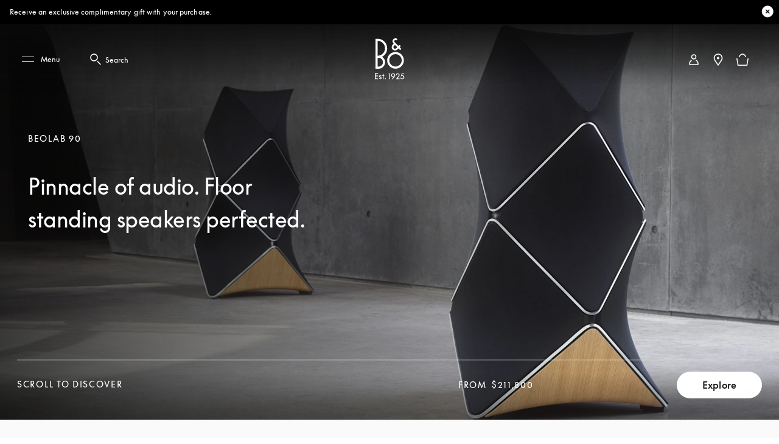

--- FILE ---
content_type: text/html; charset=utf-8
request_url: https://www.bang-olufsen.com/en/us/speakers/beolab-90?fabric=black&panel=oak&crown=natural
body_size: 77648
content:
<!DOCTYPE html><html lang="en-us"><head><meta charSet="utf-8"/><meta name="viewport" content="width=device-width, initial-scale=1.0, minimum-scale=1.0"/><link rel="preconnect" href="https://cloud.typography.com"/><link rel="preconnect" href="https://policy.app.cookieinformation.com"/><link rel="preconnect" href="https://videos.ctfassets.net"/><link rel="preconnect" href="https://images.ctfassets.net"/><link rel="preconnect" href="https://rum-collector-2.pingdom.net"/><link rel="preconnect" href="https://www.googletagmanager.com"/><link rel="preconnect" href="https://www.google-analytics.com"/><script type="text/javascript">(function() {
                          var s = document.createElement(&#x27;script&#x27;);
                          s.type = &#x27;text/javascript&#x27;;
                          s.async = true;
                          s.src = &#x27;https://gepi.global-e.com/includes/js/1529&#x27;;
                          document.getElementsByTagName(&#x27;head&#x27;)[0].appendChild(s);
                          })()</script><link id="GEPIStyles" rel="stylesheet" href="https://gepi.global-e.com/includes/css/1529"/><title>Beolab 90: Ultra High Fidelity Floor Standing Speakers | B&amp;O</title><meta content="Experience the world&#x27;s most powerful audio. Beolab 90 delivers ultra high fidelity sound, perfect for the ultimate home theater system or music listening." name="description"/><meta content="Beolab 90: Ultra High Fidelity Floor Standing Speakers | B&amp;O" name="twitter:title"/><meta content="Beolab 90: Ultra High Fidelity Floor Standing Speakers | B&amp;O" property="og:title"/><meta content="Experience the world&#x27;s most powerful audio. Beolab 90 delivers ultra high fidelity sound, perfect for the ultimate home theater system or music listening." name="twitter:description"/><meta content="Experience the world&#x27;s most powerful audio. Beolab 90 delivers ultra high fidelity sound, perfect for the ultimate home theater system or music listening." property="og:description"/><meta content="https://www.bang-olufsen.com/en/us/speakers/beolab-90" name="twitter:url"/><meta content="https://www.bang-olufsen.com/en/us/speakers/beolab-90" property="og:url"/><meta content="//images.ctfassets.net/8cd2csgvqd3m/2OsM4CxAeFPjhmzbg10lUk/b7055125197ff641b01a273f08fa85f1/Product-Variant---beolab-90-black-natural-oak---stereo.png" name="twitter:image"/><meta content="//images.ctfassets.net/8cd2csgvqd3m/2OsM4CxAeFPjhmzbg10lUk/b7055125197ff641b01a273f08fa85f1/Product-Variant---beolab-90-black-natural-oak---stereo.png" property="og:image"/><meta content="summary_large_image" name="twitter:card"/><meta content="Webpage" name="twitter:type"/><meta content="Webpage" property="og:type"/><link rel="canonical" href="https://www.bang-olufsen.com/en/us/speakers/beolab-90"/><link rel="alternate" hrefLang="en-ca" href="https://www.bang-olufsen.com/en/ca/speakers/beolab-90"/><link rel="alternate" hrefLang="fr-ca" href="https://www.bang-olufsen.com/fr/ca/enceintes/beolab-90"/><link rel="alternate" hrefLang="es-mx" href="https://www.bang-olufsen.com/es/mx/altavoces/beolab-90"/><link rel="alternate" hrefLang="en-us" href="https://www.bang-olufsen.com/en/us/speakers/beolab-90"/><link rel="alternate" hrefLang="es-us" href="https://www.bang-olufsen.com/es/us/altavoces/beolab-90"/><link rel="alternate" hrefLang="en-au" href="https://www.bang-olufsen.com/en/au/speakers/beolab-90"/><link rel="alternate" hrefLang="zh-cn-cn" href="https://www.bang-olufsen.com/zh-cn/cn/yangshengqi/beolab-90"/><link rel="alternate" hrefLang="en-cn" href="https://www.bang-olufsen.com/en/cn/speakers/beolab-90"/><link rel="alternate" hrefLang="en-hk" href="https://www.bang-olufsen.com/en/hk/speakers/beolab-90"/><link rel="alternate" hrefLang="zh-cn-hk" href="https://www.bang-olufsen.com/zh-cn/hk/yangshengqi/beolab-90"/><link rel="alternate" hrefLang="zh-tw-hk" href="https://www.bang-olufsen.com/zh-tw/hk/speakers/beolab-90"/><link rel="alternate" hrefLang="ja-jp" href="https://www.bang-olufsen.com/ja/jp/speakers/beolab-90"/><link rel="alternate" hrefLang="en-jp" href="https://www.bang-olufsen.com/en/jp/speakers/beolab-90"/><link rel="alternate" hrefLang="en-sg" href="https://www.bang-olufsen.com/en/sg/speakers/beolab-90"/><link rel="alternate" hrefLang="ko-kr" href="https://www.bang-olufsen.com/ko/kr/speakers/beolab-90"/><link rel="alternate" hrefLang="en-kr" href="https://www.bang-olufsen.com/en/kr/speakers/beolab-90"/><link rel="alternate" hrefLang="en-ae" href="https://www.bang-olufsen.com/en/ae/speakers/beolab-90"/><link rel="alternate" hrefLang="fr-be" href="https://www.bang-olufsen.com/fr/be/enceintes/beolab-90"/><link rel="alternate" hrefLang="en-be" href="https://www.bang-olufsen.com/en/be/speakers/beolab-90"/><link rel="alternate" hrefLang="en-bg" href="https://www.bang-olufsen.com/en/bg/speakers/beolab-90"/><link rel="alternate" hrefLang="en-hr" href="https://www.bang-olufsen.com/en/hr/speakers/beolab-90"/><link rel="alternate" hrefLang="en-cy" href="https://www.bang-olufsen.com/en/cy/speakers/beolab-90"/><link rel="alternate" hrefLang="en-cz" href="https://www.bang-olufsen.com/en/cz/speakers/beolab-90"/><link rel="alternate" hrefLang="da-dk" href="https://www.bang-olufsen.com/da/dk/hoejttalere/beolab-90"/><link rel="alternate" hrefLang="en-dk" href="https://www.bang-olufsen.com/en/dk/speakers/beolab-90"/><link rel="alternate" hrefLang="de-de" href="https://www.bang-olufsen.com/de/de/lautsprecher/beolab-90"/><link rel="alternate" hrefLang="en-de" href="https://www.bang-olufsen.com/en/de/speakers/beolab-90"/><link rel="alternate" hrefLang="es-es" href="https://www.bang-olufsen.com/es/es/altavoces/beolab-90"/><link rel="alternate" hrefLang="en-es" href="https://www.bang-olufsen.com/en/es/speakers/beolab-90"/><link rel="alternate" hrefLang="en-ee" href="https://www.bang-olufsen.com/en/ee/speakers/beolab-90"/><link rel="alternate" hrefLang="en-fi" href="https://www.bang-olufsen.com/en/fi/speakers/beolab-90"/><link rel="alternate" hrefLang="fr-fr" href="https://www.bang-olufsen.com/fr/fr/enceintes/beolab-90"/><link rel="alternate" hrefLang="en-fr" href="https://www.bang-olufsen.com/en/fr/speakers/beolab-90"/><link rel="alternate" hrefLang="en-gr" href="https://www.bang-olufsen.com/en/gr/speakers/beolab-90"/><link rel="alternate" hrefLang="en-hu" href="https://www.bang-olufsen.com/en/hu/speakers/beolab-90"/><link rel="alternate" hrefLang="en-ie" href="https://www.bang-olufsen.com/en/ie/speakers/beolab-90"/><link rel="alternate" hrefLang="it-it" href="https://www.bang-olufsen.com/it/it/altoparlanti/beolab-90"/><link rel="alternate" hrefLang="en-it" href="https://www.bang-olufsen.com/en/it/speakers/beolab-90"/><link rel="alternate" hrefLang="en-lv" href="https://www.bang-olufsen.com/en/lv/speakers/beolab-90"/><link rel="alternate" hrefLang="en-lt" href="https://www.bang-olufsen.com/en/lt/speakers/beolab-90"/><link rel="alternate" hrefLang="fr-lu" href="https://www.bang-olufsen.com/fr/lu/enceintes/beolab-90"/><link rel="alternate" hrefLang="de-lu" href="https://www.bang-olufsen.com/de/lu/lautsprecher/beolab-90"/><link rel="alternate" hrefLang="en-lu" href="https://www.bang-olufsen.com/en/lu/speakers/beolab-90"/><link rel="alternate" hrefLang="en-mt" href="https://www.bang-olufsen.com/en/mt/speakers/beolab-90"/><link rel="alternate" hrefLang="en-no" href="https://www.bang-olufsen.com/en/no/speakers/beolab-90"/><link rel="alternate" hrefLang="da-no" href="https://www.bang-olufsen.com/da/no/hoejttalere/beolab-90"/><link rel="alternate" hrefLang="de-at" href="https://www.bang-olufsen.com/de/at/lautsprecher/beolab-90"/><link rel="alternate" hrefLang="en-at" href="https://www.bang-olufsen.com/en/at/speakers/beolab-90"/><link rel="alternate" hrefLang="en-pl" href="https://www.bang-olufsen.com/en/pl/speakers/beolab-90"/><link rel="alternate" hrefLang="de-pl" href="https://www.bang-olufsen.com/de/pl/lautsprecher/beolab-90"/><link rel="alternate" hrefLang="en-pt" href="https://www.bang-olufsen.com/en/pt/speakers/beolab-90"/><link rel="alternate" hrefLang="es-pt" href="https://www.bang-olufsen.com/es/pt/altavoces/beolab-90"/><link rel="alternate" hrefLang="en-ro" href="https://www.bang-olufsen.com/en/ro/speakers/beolab-90"/><link rel="alternate" hrefLang="en-sk" href="https://www.bang-olufsen.com/en/sk/speakers/beolab-90"/><link rel="alternate" hrefLang="en-si" href="https://www.bang-olufsen.com/en/si/speakers/beolab-90"/><link rel="alternate" hrefLang="en-se" href="https://www.bang-olufsen.com/en/se/speakers/beolab-90"/><link rel="alternate" hrefLang="da-se" href="https://www.bang-olufsen.com/da/se/hoejttalere/beolab-90"/><link rel="alternate" hrefLang="de-ch" href="https://www.bang-olufsen.com/de/ch/lautsprecher/beolab-90"/><link rel="alternate" hrefLang="fr-ch" href="https://www.bang-olufsen.com/fr/ch/enceintes/beolab-90"/><link rel="alternate" hrefLang="it-ch" href="https://www.bang-olufsen.com/it/ch/altoparlanti/beolab-90"/><link rel="alternate" hrefLang="en-ch" href="https://www.bang-olufsen.com/en/ch/speakers/beolab-90"/><link rel="alternate" hrefLang="en-nl" href="https://www.bang-olufsen.com/en/nl/speakers/beolab-90"/><link rel="alternate" hrefLang="de-nl" href="https://www.bang-olufsen.com/de/nl/lautsprecher/beolab-90"/><link rel="alternate" hrefLang="en-gb" href="https://www.bang-olufsen.com/en/gb/speakers/beolab-90"/><link rel="alternate" hrefLang="x-default" href="https://www.bang-olufsen.com/en/int/speakers/beolab-90"/><link rel="alternate" hrefLang="fr-int" href="https://www.bang-olufsen.com/fr/int/enceintes/beolab-90"/><link rel="alternate" hrefLang="es-int" href="https://www.bang-olufsen.com/es/int/altavoces/beolab-90"/><link rel="alternate" hrefLang="it-int" href="https://www.bang-olufsen.com/it/int/altoparlanti/beolab-90"/><link rel="alternate" hrefLang="de-int" href="https://www.bang-olufsen.com/de/int/lautsprecher/beolab-90"/><link rel="alternate" hrefLang="da-int" href="https://www.bang-olufsen.com/da/int/hoejttalere/beolab-90"/><link rel="alternate" hrefLang="ja-int" href="https://www.bang-olufsen.com/ja/int/speakers/beolab-90"/><link rel="alternate" hrefLang="ko-int" href="https://www.bang-olufsen.com/ko/int/speakers/beolab-90"/><link rel="alternate" hrefLang="zh-cn-int" href="https://www.bang-olufsen.com/zh-cn/int/yangshengqi/beolab-90"/><link rel="alternate" hrefLang="zh-tw-int" href="https://www.bang-olufsen.com/zh-tw/int/speakers/beolab-90"/><script type="application/ld+json">{"url":"https://www.bang-olufsen.com/en/us/speakers/beolab-90","@type":"WebSite","author":"Bang & Olufsen","@context":"http://schema.org","provider":"Bang & Olufsen"}</script><script type="application/ld+json">{"color":"Black and Natural aluminium","material":"Natural Oak","brand":"Bang & Olufsen","name":"Beolab 90 - Stereo Speakers","url":"https://www.bang-olufsen.com/en/us/speakers/beolab-90","@context":"http://schema.org/","offers":{"@type":"Offer","price":"211800.00","availability":"http://schema.org/InStoreOnly","priceCurrency":"USD","url":"https://www.bang-olufsen.com/en/us/speakers/beolab-90"},"@type":"Product","image":"https://images.ctfassets.net/8cd2csgvqd3m/2OsM4CxAeFPjhmzbg10lUk/b7055125197ff641b01a273f08fa85f1/Product-Variant---beolab-90-black-natural-oak---stereo.png","description":"Beolab 90 - Stereo Speakers. Unprecedented power and acoustic performance. Forged from Scandinavian aluminium and oak, these high end floor standing speakers seamlessly adapt to your living space and music preferences. Experience the best sound, every time. ","sku":"1620282"}</script><link rel="preload" as="image" imagesrcset="https://images.ctfassets.net/8cd2csgvqd3m/2p6D4N2IzbZcJby4MGrYlS/189e7f95a54373fee4c82bcbbe49b631/Beolab90_ProductHeader_Desktop.jpg?q=90&amp;w=640&amp;fit=fill&amp;fm=webp 640w, https://images.ctfassets.net/8cd2csgvqd3m/2p6D4N2IzbZcJby4MGrYlS/189e7f95a54373fee4c82bcbbe49b631/Beolab90_ProductHeader_Desktop.jpg?q=90&amp;w=750&amp;fit=fill&amp;fm=webp 750w, https://images.ctfassets.net/8cd2csgvqd3m/2p6D4N2IzbZcJby4MGrYlS/189e7f95a54373fee4c82bcbbe49b631/Beolab90_ProductHeader_Desktop.jpg?q=90&amp;w=828&amp;fit=fill&amp;fm=webp 828w, https://images.ctfassets.net/8cd2csgvqd3m/2p6D4N2IzbZcJby4MGrYlS/189e7f95a54373fee4c82bcbbe49b631/Beolab90_ProductHeader_Desktop.jpg?q=90&amp;w=1080&amp;fit=fill&amp;fm=webp 1080w, https://images.ctfassets.net/8cd2csgvqd3m/2p6D4N2IzbZcJby4MGrYlS/189e7f95a54373fee4c82bcbbe49b631/Beolab90_ProductHeader_Desktop.jpg?q=90&amp;w=1200&amp;fit=fill&amp;fm=webp 1200w, https://images.ctfassets.net/8cd2csgvqd3m/2p6D4N2IzbZcJby4MGrYlS/189e7f95a54373fee4c82bcbbe49b631/Beolab90_ProductHeader_Desktop.jpg?q=90&amp;w=1920&amp;fit=fill&amp;fm=webp 1920w, https://images.ctfassets.net/8cd2csgvqd3m/2p6D4N2IzbZcJby4MGrYlS/189e7f95a54373fee4c82bcbbe49b631/Beolab90_ProductHeader_Desktop.jpg?q=90&amp;w=2048&amp;fit=fill&amp;fm=webp 2048w, https://images.ctfassets.net/8cd2csgvqd3m/2p6D4N2IzbZcJby4MGrYlS/189e7f95a54373fee4c82bcbbe49b631/Beolab90_ProductHeader_Desktop.jpg?q=90&amp;w=3840&amp;fit=fill&amp;fm=webp 3840w" imagesizes="100vw"/><meta name="next-head-count" content="102"/><link rel="icon" href="/favicon.svg" type="image/x-icon"/><link rel="apple-touch-icon" href="/static-assets/images/apple-touch-icon.png"/><meta http-equiv="X-UA-Compatible" content="IE=Edge"/><link type="text/css" rel="stylesheet" id="buildId" href="/static-assets/styles/vendor/foundation.css"/><script id="CookieConsent" src="https://policy.app.cookieinformation.com/uc.js" data-culture="EN" data-gcm-version="2.0"></script><script>
var dataLayer = (window.dataLayer = window.dataLayer || []);
window.gtag = function() {
  dataLayer.push(arguments);
};
gtag('consent', 'default', {
  ad_storage: 'denied',
  analytics_storage: 'denied',
  ad_user_data: 'denied',
  ad_personalization: 'denied',
  wait_for_update: 500,
  functionality_storage: 'denied',
  personalization_storage: 'denied',
  security_storage: 'denied',
});
gtag('set', 'ads_data_redaction', true);
gtag('set', 'url_passthrough', true);
dataLayer.push({ event: 'default_consent' });



let isWebPageInsideIFrame= false;
if(window) {
  isWebPageInsideIFrame = window !== window.parent;
}

if (!window.navigator.userAgent.match(/(bot|pingdom|Chrome-Lighthouse)/i) && !isWebPageInsideIFrame) {
  (function(w,d,s,l,i){
    w[l]=w[l]||[];
    w[l].push({
      'gtm.start': new Date().getTime(),
      event:'gtm.js'
    });
    var f=d.getElementsByTagName(s)[0],
    j=d.createElement(s),dl=l!='dataLayer'?'&l='+l:'';
    j.async=true;j.src='https://www.googletagmanager.com/gtm.js?id='+i+dl+ '&gtm_auth=fO6C6hs4l9HiWkAGm0f44A&gtm_preview=env-22&gtm_cookies_win=x';
    f.parentNode.insertBefore(j,f);
    })(window,document,'script','dataLayer','GTM-5ZFDPC');
}
            </script><script src="https://www.googleoptimize.com/optimize.js?id=OPT-5W5H5DZ" async=""></script><script defer="" nonce="tcLfmWTrWWgxBzcH9hSWXOOVThuDtAsGk3r" src="/static-assets/libs/appInsightHandler.js" data-key="f37c3d50-c36c-42e7-9452-85d897605617" id="appInsight"></script><noscript data-n-css=""></noscript><script defer="" crossorigin="anonymous" nomodule="" src="/_next/static/chunks/polyfills-c67a75d1b6f99dc8.js"></script><script src="/_next/static/chunks/webpack-242b8ab9f49930b1.js" defer="" crossorigin="anonymous"></script><script src="/_next/static/chunks/framework-81942bc1e06a8d22.js" defer="" crossorigin="anonymous"></script><script src="/_next/static/chunks/main-fd29b00223b3ad0d.js" defer="" crossorigin="anonymous"></script><script src="/_next/static/chunks/pages/_app-b96e237e22641d79.js" defer="" crossorigin="anonymous"></script><script src="/_next/static/chunks/5301-65b9f8b7798ce759.js" defer="" crossorigin="anonymous"></script><script src="/_next/static/chunks/4975-3d19c6ce59530832.js" defer="" crossorigin="anonymous"></script><script src="/_next/static/chunks/5108-892898d87ea18cce.js" defer="" crossorigin="anonymous"></script><script src="/_next/static/chunks/2463-5ff3b894ce98ebd5.js" defer="" crossorigin="anonymous"></script><script src="/_next/static/chunks/9920-deb0a4877b91d6c0.js" defer="" crossorigin="anonymous"></script><script src="/_next/static/chunks/7118-7067f1133b4427fa.js" defer="" crossorigin="anonymous"></script><script src="/_next/static/chunks/7409-4e12a433f64b9e18.js" defer="" crossorigin="anonymous"></script><script src="/_next/static/chunks/1050-38bc5d02f3aba3a3.js" defer="" crossorigin="anonymous"></script><script src="/_next/static/chunks/5006-6038613ca484aafc.js" defer="" crossorigin="anonymous"></script><script src="/_next/static/chunks/9148-fc13f988d7777646.js" defer="" crossorigin="anonymous"></script><script src="/_next/static/chunks/1137-30d57455b1057aae.js" defer="" crossorigin="anonymous"></script><script src="/_next/static/chunks/3578-1ea45f533f1695cf.js" defer="" crossorigin="anonymous"></script><script src="/_next/static/chunks/3934-1c23d9b91c318732.js" defer="" crossorigin="anonymous"></script><script src="/_next/static/chunks/3131-750a896077284cba.js" defer="" crossorigin="anonymous"></script><script src="/_next/static/chunks/4134-e2ea3f8847481057.js" defer="" crossorigin="anonymous"></script><script src="/_next/static/chunks/4245-c2e7f20f2cdcc34d.js" defer="" crossorigin="anonymous"></script><script src="/_next/static/chunks/8267-dbe429accba6e7cf.js" defer="" crossorigin="anonymous"></script><script src="/_next/static/chunks/452-6c405d332f3bd394.js" defer="" crossorigin="anonymous"></script><script src="/_next/static/chunks/pages/%5Blanguage%5D/%5Bcountry%5D/%5BcategoriesSlug%5D/%5Bslug%5D-dd1cf8c50199d892.js" defer="" crossorigin="anonymous"></script><script src="/_next/static/1.4.0.34/_buildManifest.js" defer="" crossorigin="anonymous"></script><script src="/_next/static/1.4.0.34/_ssgManifest.js" defer="" crossorigin="anonymous"></script><style data-styled="" data-styled-version="5.3.3">@font-face{font-display:swap;font-family:'icons';src:url('/static-assets/fonts/icons.ttf?n2bcc7') format('truetype'),url('/static-assets/fonts/icons.woff?n2bcc7') format('woff'),url('/static-assets/fonts/icons.svg?n2bcc7#icons') format('svg');font-weight:normal;font-style:normal;}/*!sc*/
@font-face{font-display:swap;font-family:'BeoSupreme';src:url('/static-assets/fonts/beosupreme/beosupremeregular/beosupremeregular.woff2') format('woff2'),url('/static-assets/fonts/beosupreme/beosupremeregular/beosupremeregular.woff') format('woff'),url('/static-assets/fonts/beosupreme/beosupremeregular/beosupremeregular.ttf') format('truetype'),url("/static-assets/fonts/beosupreme/beosupremeregular/beosupremeregular.otf") format("opentype");font-weight:400;}/*!sc*/
@font-face{font-display:swap;font-family:'BeoSupreme';src:url('/static-assets/fonts/beosupreme/beosupremelight/beosupremelight.woff2') format('woff2'),url('/static-assets/fonts/beosupreme/beosupremelight/beosupremelight.woff') format('woff'),url('/static-assets/fonts/beosupreme/beosupremelight/beosupremelight.ttf') format('truetype'),url("/static-assets/fonts/beosupreme/beosupremelight/beosupremelight.otf") format("opentype");font-weight:300;}/*!sc*/
@font-face{font-display:swap;font-family:'BeoSupreme';src:url('/static-assets/fonts/beosupreme/beosuprememedium/beosuprememedium.woff2') format('woff2'),url('/static-assets/fonts/beosupreme/beosuprememedium/beosuprememedium.woff') format('woff'),url('/static-assets/fonts/beosupreme/beosuprememedium/beosuprememedium.ttf') format('truetype'),url("/static-assets/fonts/beosupreme/beosuprememedium/beosuprememedium.otf") format("opentype");font-weight:500;}/*!sc*/
@font-face{font-display:swap;font-family:'Fastpen';src:url('/static-assets/fonts/fastpen/Fastpen-2-mm.otf');}/*!sc*/
@font-face{font-display:swap;font-family:'Noto';src:url('/static-assets/fonts/noto/notosansregular.woff2') format('woff2'),url('/static-assets/fonts/noto/notosansregular.woff') format('woff');}/*!sc*/
@font-face{font-display:swap;font-family:'Lexend Deca';src:url('/static-assets/fonts/lexenddeca/lexenddeca.eot');src:url('/static-assets/fonts/lexenddeca/lexenddeca.eot?#iefix') format('embedded-opentype'),url('/static-assets/fonts/lexenddeca/lexenddeca.woff2') format('woff2'),url('/static-assets/fonts/lexenddeca/lexenddeca.woff') format('woff'),url('/static-assets/fonts/lexenddeca/lexenddeca.ttf') format('truetype');}/*!sc*/
h1,h2,h3,h4,h5,h6,.h1,.h2,.h3,.h4,.h5,.h6,.h7{margin:0 0 20px 0;color:#191817;}/*!sc*/
h1.-dark,h2.-dark,h3.-dark,h4.-dark,h5.-dark,h6.-dark,.h1.-dark,.h2.-dark,.h3.-dark,.h4.-dark,.h5.-dark,.h6.-dark,.h7.-dark{color:#191817;}/*!sc*/
h1.-light,h2.-light,h3.-light,h4.-light,h5.-light,h6.-light,.h1.-light,.h2.-light,.h3.-light,.h4.-light,.h5.-light,.h6.-light,.h7.-light{color:#FFF;}/*!sc*/
h1.-noMargin,h2.-noMargin,h3.-noMargin,h4.-noMargin,h5.-noMargin,h6.-noMargin,.h1.-noMargin,.h2.-noMargin,.h3.-noMargin,.h4.-noMargin,.h5.-noMargin,.h6.-noMargin,.h7.-noMargin{margin:0;}/*!sc*/
.-light{color:#FFF;}/*!sc*/
h1,.h1{font-size:2.5rem;line-height:3rem;-webkit-letter-spacing:-0.5px;-moz-letter-spacing:-0.5px;-ms-letter-spacing:-0.5px;letter-spacing:-0.5px;font-weight:400;}/*!sc*/
@media (min-width:48rem){h1,.h1{font-size:3rem;line-height:3.5rem;}}/*!sc*/
@media (min-width:64rem){h1,.h1{font-size:4rem;line-height:4.5rem;}}/*!sc*/
h2,.h2{font-size:2rem;line-height:2.625rem;-webkit-letter-spacing:-0.5px;-moz-letter-spacing:-0.5px;-ms-letter-spacing:-0.5px;letter-spacing:-0.5px;font-weight:400;}/*!sc*/
@media (min-width:48rem){h2,.h2{font-size:2.25rem;line-height:3rem;}}/*!sc*/
@media (min-width:64rem){h2,.h2{font-size:3rem;line-height:4rem;}}/*!sc*/
h3,.h3{font-size:1.5rem;line-height:2rem;-webkit-letter-spacing:-0.5px;-moz-letter-spacing:-0.5px;-ms-letter-spacing:-0.5px;letter-spacing:-0.5px;font-weight:400;}/*!sc*/
@media (min-width:48rem){h3,.h3{font-size:1.625rem;line-height:2.5rem;}}/*!sc*/
@media (min-width:64rem){h3,.h3{font-size:2.25rem;line-height:3.375rem;}}/*!sc*/
h4,.h4{font-size:1.125rem;line-height:1.75rem;font-weight:400;-webkit-letter-spacing:0;-moz-letter-spacing:0;-ms-letter-spacing:0;letter-spacing:0;color:#191817;}/*!sc*/
@media (min-width:48rem){h4,.h4{font-size:1.375rem;line-height:2rem;}}/*!sc*/
@media (min-width:64rem){h4,.h4{font-size:1.5rem;line-height:2.25rem;}}/*!sc*/
.h4A{font-size:0.875rem;line-height:1.3125rem;font-weight:500;-webkit-letter-spacing:2px;-moz-letter-spacing:2px;-ms-letter-spacing:2px;letter-spacing:2px;color:#191817;text-transform:uppercase;}/*!sc*/
@media (min-width:64rem){.h4A{font-size:1rem;line-height:1.5rem;}}/*!sc*/
h5,.h5{font-size:0.75rem;line-height:1.25rem;-webkit-letter-spacing:1.5px;-moz-letter-spacing:1.5px;-ms-letter-spacing:1.5px;letter-spacing:1.5px;font-weight:400;text-transform:uppercase;}/*!sc*/
@media (min-width:48rem){h5,.h5{font-size:0.75rem;line-height:1.25rem;-webkit-letter-spacing:1.7px;-moz-letter-spacing:1.7px;-ms-letter-spacing:1.7px;letter-spacing:1.7px;}}/*!sc*/
@media (min-width:64rem){h5,.h5{font-size:0.875rem;line-height:1.5rem;}}/*!sc*/
h6,.h6{font:0.625rem / 0.625rem BeoSupreme,Lexend Deca,Arial,Helvetica,sans-serif;-webkit-letter-spacing:2px;-moz-letter-spacing:2px;-ms-letter-spacing:2px;letter-spacing:2px;line-height:1.125rem;color:#555555;font-weight:400;}/*!sc*/
.b1{font-size:1rem;line-height:1.625rem;-webkit-letter-spacing:0.2px;-moz-letter-spacing:0.2px;-ms-letter-spacing:0.2px;letter-spacing:0.2px;font-weight:400;}/*!sc*/
.b1A{font-size:1rem;line-height:1.625rem;-webkit-letter-spacing:0.2px;-moz-letter-spacing:0.2px;-ms-letter-spacing:0.2px;letter-spacing:0.2px;font-weight:700;}/*!sc*/
.b2{font-size:1.125rem;line-height:1.75rem;-webkit-letter-spacing:0.2px;-moz-letter-spacing:0.2px;-ms-letter-spacing:0.2px;letter-spacing:0.2px;font-weight:400;}/*!sc*/
@media (min-width:48rem){.b2{font-size:1.25rem;line-height:2rem;}}/*!sc*/
@media (min-width:64rem){.b2{font-size:1.5rem;line-height:2.25rem;}}/*!sc*/
.b3{font-size:0.75rem;line-height:1.25rem;-webkit-letter-spacing:0.1px;-moz-letter-spacing:0.1px;-ms-letter-spacing:0.1px;letter-spacing:0.1px;font-weight:400;}/*!sc*/
.b3A{font-size:0.75rem;line-height:1.25rem;-webkit-letter-spacing:0.1px;-moz-letter-spacing:0.1px;-ms-letter-spacing:0.1px;letter-spacing:0.1px;font-weight:700;}/*!sc*/
@media (min-width:48rem){.b3A{font-size:0.875rem;line-height:1.5rem;}}/*!sc*/
.h1A{font-size:2rem;line-height:2.625rem;-webkit-letter-spacing:-0.5px;-moz-letter-spacing:-0.5px;-ms-letter-spacing:-0.5px;letter-spacing:-0.5px;font-weight:400;}/*!sc*/
@media (min-width:48rem){.h1A{font-size:3rem;line-height:3.5rem;}}/*!sc*/
@media (min-width:64rem){.h1A{font-size:5rem;line-height:6rem;}}/*!sc*/
p{font-size:1rem;line-height:1.625;-webkit-letter-spacing:0.4px;-moz-letter-spacing:0.4px;-ms-letter-spacing:0.4px;letter-spacing:0.4px;color:#555555;margin:0;white-space:pre-wrap;}/*!sc*/
@media (min-width:64rem){p{font-size:1rem;}}/*!sc*/
p + p{margin-top:15px;}/*!sc*/
ul + p,ol + p{margin-top:15px;}/*!sc*/
p + .a-anchorButton{margin-top:25px;}/*!sc*/
p.-price{font-size:1.375rem;line-height:1;color:#191817;font-weight:300;}/*!sc*/
p.-download{font-size:0.875rem;line-height:1;color:#191817;font-weight:500;}/*!sc*/
p.-download + p{margin-top:5px;}/*!sc*/
p.-largePrice{font-size:1.375rem;line-height:1;color:#191817;font-weight:300;}/*!sc*/
@media (min-width:64rem){p.-largePrice{font-size:1.5rem;}}/*!sc*/
p.-secondary{font-size:1.125rem;line-height:1.3;color:#191817;}/*!sc*/
@media (min-width:64rem){p.-secondary{font-size:1.25rem;}}/*!sc*/
p.-tertiary{font-size:0.875rem;line-height:1.42;}/*!sc*/
@media (min-width:64rem){p.-tertiary{font-size:0.875rem;}}/*!sc*/
p.-quaternary{font-size:0.75rem;line-height:1.33;font-weight:500;color:#191817;}/*!sc*/
@media (min-width:64rem){p.-quaternary{font-size:0.875rem;}}/*!sc*/
p.-quinary{font-size:0.75rem;line-height:1.33;}/*!sc*/
p.-quinary + p{margin-top:8px;}/*!sc*/
@media (min-width:64rem){p.-quinary{font-size:0.75rem;}p.-quinary + p{margin-top:15px;}}/*!sc*/
p.-senary{font-size:1.5rem;line-height:1.33;color:#191817;}/*!sc*/
@media (min-width:64rem){p.-senary{font-size:1.5rem;}}/*!sc*/
p.-dark{color:#191817;}/*!sc*/
p.-light{color:#FFF;}/*!sc*/
p.-bold{font-weight:500;}/*!sc*/
small.-primary{font-size:0.75rem;font-weight:400;-webkit-letter-spacing:0.04em;-moz-letter-spacing:0.04em;-ms-letter-spacing:0.04em;letter-spacing:0.04em;line-height:1.3;color:#555555;}/*!sc*/
small.-secondary{font-size:0.625rem;font-weight:700;line-height:1;-webkit-letter-spacing:2px;-moz-letter-spacing:2px;-ms-letter-spacing:2px;letter-spacing:2px;text-transform:uppercase;color:#555555;}/*!sc*/
a.-link.-primary{font-size:0.875rem;}/*!sc*/
@media (min-width:48rem){a.-link.-primary{font-size:1rem;line-height:1.15;-webkit-letter-spacing:1px;-moz-letter-spacing:1px;-ms-letter-spacing:1px;letter-spacing:1px;}}/*!sc*/
a.-link.-secondary{font-size:0.875rem;-webkit-text-decoration:none;text-decoration:none;}/*!sc*/
@media (min-width:48rem){a.-link.-secondary{font-size:1rem;line-height:1.15;-webkit-letter-spacing:1px;-moz-letter-spacing:1px;-ms-letter-spacing:1px;letter-spacing:1px;}}/*!sc*/
a.-underline{display:inline-block;padding-bottom:7px;}/*!sc*/
a.-underline span{background-image:linear-gradient(to right,#555555 0%,#555555 100%);background-repeat:repeat-x;background-position:0 100%;background-size:100% 1px;padding-bottom:8px;}/*!sc*/
a.-small{font-size:0.875rem;}/*!sc*/
a.-small.-underline{padding-bottom:3px;}/*!sc*/
a.-small.-underline span{background-image:linear-gradient(to right,#555555 0%,#555555 100%);background-repeat:repeat-x;background-position:0 100%;background-size:100% 1px;padding-bottom:4px;}/*!sc*/
.-notify{margin-bottom:15px;display:inline-block;}/*!sc*/
a.-cta,button.-cta{font-family:BeoSupreme,Lexend Deca,Arial,Helvetica,sans-serif;font-size:0.875rem;line-height:1.15;-webkit-letter-spacing:2px;-moz-letter-spacing:2px;-ms-letter-spacing:2px;letter-spacing:2px;}/*!sc*/
.-fadeIn{-webkit-animation:jTBhup 1200ms cubic-bezier(0.165,0.84,0.44,1) forwards;animation:jTBhup 1200ms cubic-bezier(0.165,0.84,0.44,1) forwards;}/*!sc*/
.-slideIn{-webkit-animation:kHDmOV 600ms forwards;animation:kHDmOV 600ms forwards;}/*!sc*/
.-slideOut{-webkit-animation:kVaNdd 600ms forwards;animation:kVaNdd 600ms forwards;}/*!sc*/
.-slideUp{-webkit-animation:berDwh 600ms forwards;animation:berDwh 600ms forwards;}/*!sc*/
.-slideDown{-webkit-animation:hkwfSp 600ms forwards;animation:hkwfSp 600ms forwards;}/*!sc*/
.-fadeInSlow{-webkit-animation:jTBhup 2000ms ease-in-out forwards;animation:jTBhup 2000ms ease-in-out forwards;}/*!sc*/
.-fadeInUp{-webkit-animation:cxjtGy 1200ms cubic-bezier(0.165,0.84,0.44,1) forwards;animation:cxjtGy 1200ms cubic-bezier(0.165,0.84,0.44,1) forwards;}/*!sc*/
.-fadeInUpLong{-webkit-animation:gDibJC 800ms cubic-bezier(0.165,0.84,0.44,1) forwards;animation:gDibJC 800ms cubic-bezier(0.165,0.84,0.44,1) forwards;}/*!sc*/
.-expand{-webkit-animation:dvfWVy 1200ms cubic-bezier(0.165,0.84,0.44,1) forwards;animation:dvfWVy 1200ms cubic-bezier(0.165,0.84,0.44,1) forwards;}/*!sc*/
@media (min-width:48rem){.-expand{-webkit-animation:czVaTc 1200ms cubic-bezier(0.165,0.84,0.44,1) forwards;animation:czVaTc 1200ms cubic-bezier(0.165,0.84,0.44,1) forwards;}}/*!sc*/
*{box-sizing:border-box;}/*!sc*/
#nprogress .bar{z-index:1040;background:#191817;height:4px;}/*!sc*/
#nprogress .spinner{display:none;}/*!sc*/
#nprogress .peg{box-shadow:none;}/*!sc*/
#nprogress .spinner-icon{border-top-color:#555555;border-left-color:#555555;margin-right:30px;margin-top:8px;}/*!sc*/
@media (min-width:64rem){#nprogress .spinner-icon{margin-right:170px;margin-top:6px;}}/*!sc*/
body{font-family:BeoSupreme,Lexend Deca,Arial,Helvetica,sans-serif;overflow-x:hidden;-webkit-tap-highlight-color:rgba(0,0,0,0);-webkit-font-smoothing:antialiased;-moz-osx-font-smoothing:grayscale;min-width:320px;width:100%;}/*!sc*/
@media (min-width:64rem){body.modal-open{position:fixed;}}/*!sc*/
body.-scrollLocked{overflow:hidden !important;}/*!sc*/
body.-scrollLocked.-top{position:fixed;}/*!sc*/
body.-overflow-hidden{overflow:hidden;position:fixed;}/*!sc*/
main{position:relative;}/*!sc*/
.main-wrapper{-webkit-flex:1;-ms-flex:1;flex:1;padding-top:60px;}/*!sc*/
@media (min-width:64rem){.main-wrapper{padding-top:101px;}}/*!sc*/
.main-wrapper.isCategoryPage{padding-top:80px;}/*!sc*/
.non-supporting-nav-view{padding-top:60px;}/*!sc*/
.no-top-padding{padding-top:0px;}/*!sc*/
.no-header{padding-top:0;}/*!sc*/
input[type='text']::-ms-clear{display:none;}/*!sc*/
.right{float:right;}/*!sc*/
.left{float:left;}/*!sc*/
.capitalize{text-transform:capitalize;}/*!sc*/
.zIndex{z-index:1;}/*!sc*/
.clearfix{clear:both;}/*!sc*/
.focus-styling:focus{border-radius:1px;box-shadow:0px 0px 0px 1px #3082fd, 0px 0px 0px 3px #bfdefb;outline:none;}/*!sc*/
.focus-styling:focus:not(.focus-visible){box-shadow:none;outline:none;}/*!sc*/
.break-word{word-break:break-word;}/*!sc*/
button,input,optgroup,select,textarea{border-radius:0;font-family:BeoSupreme,Lexend Deca,Arial,Helvetica,sans-serif;-webkit-letter-spacing:inherit;-moz-letter-spacing:inherit;-ms-letter-spacing:inherit;letter-spacing:inherit;}/*!sc*/
.is-hidden{display:none !important;}/*!sc*/
.is-visible{display:block;}/*!sc*/
.visually-hidden{position:absolute;white-space:nowrap;width:1px;height:1px;overflow:hidden;border:0;padding:0;-webkit-clip:rect(0 0 0 0);clip:rect(0 0 0 0);-webkit-clip-path:inset(50%);clip-path:inset(50%);}/*!sc*/
figure{margin:0;padding:0;}/*!sc*/
img{max-width:100%;}/*!sc*/
.full-bleed{width:100%;}/*!sc*/
.margin-none{margin:0;}/*!sc*/
.container{padding-left:16px;padding-right:16px;}/*!sc*/
.main-layout:focus{outline:none;}/*!sc*/
.main-layout.focus-visible{outline:1px dashed #0056b3;}/*!sc*/
button.add-cart{background-color:#555555;color:#FFF;text-align:center;cursor:pointer;padding:10px 35px;}/*!sc*/
.wide-mobile-view{position:relative;}/*!sc*/
.wide-mobile-view::before{content:'';position:absolute;height:100%;z-index:-1;top:0;left:-100vw;right:-100vw;background-color:#FAFAFA;}/*!sc*/
a.-cta,button.-cta{padding:12px 20px;border:0;cursor:pointer;}/*!sc*/
a.-cta.-primary,button.-cta.-primary{background-color:#BF2839;color:#FFF;}/*!sc*/
a.-cta.-primary:disabled,button.-cta.-primary:disabled,a.-cta.-primary.disabled,button.-cta.-primary.disabled{border:none;background-color:#8C8C8C !important;cursor:default;}/*!sc*/
a.-cta.-primary:active,button.-cta.-primary:active,a.-cta.-primary:focus,button.-cta.-primary:focus{background-color:#BF2839;}/*!sc*/
a.-cta.-secondary,button.-cta.-secondary{background-color:#FFF;color:#191817;border:1px solid #191817;line-height:1;}/*!sc*/
a.-cta.-secondary:focus,button.-cta.-secondary:focus,a.-cta.-secondary:hover,button.-cta.-secondary:hover,a.-cta.-secondary:active,button.-cta.-secondary:active{background-color:#191817;color:#FFF;border:0;}/*!sc*/
a.-cta.-tertiary,button.-cta.-tertiary{background-color:#191817;color:#FFF;border:1px solid #191817;font-weight:500;}/*!sc*/
a.-cta.-tertiary:focus,button.-cta.-tertiary:focus,a.-cta.-tertiary:active,button.-cta.-tertiary:active,a.-cta.-tertiary:hover,button.-cta.-tertiary:hover{background-color:#555555;color:#FFF;border:1px solid #191817;}/*!sc*/
a.-cta.-tertiary:disabled,button.-cta.-tertiary:disabled,a.-cta.-tertiary.disabled,button.-cta.-tertiary.disabled{border:none;background-color:#8C8C8C !important;cursor:default;}/*!sc*/
button,a,input{border:none;}/*!sc*/
button:focus,a:focus,input:focus{border-radius:1px;box-shadow:0px 0px 0px 1px #3082fd, 0px 0px 0px 3px #bfdefb;outline:none;}/*!sc*/
button:focus:not(.focus-visible),a:focus:not(.focus-visible),input:focus:not(.focus-visible){box-shadow:none;outline:none;}/*!sc*/
ul.-noBullets:not(.row){list-style-type:none;margin:0;padding:0;}/*!sc*/
ul.-noBullets.row{list-style-type:none;margin-top:0;margin-bottom:0;padding:0;}/*!sc*/
ul.-inline li{display:inline-block;}/*!sc*/
.collapsible-section{margin-bottom:20px;max-height:250px;overflow-y:hidden;-webkit-transition:max-height 1.5s linear;transition:max-height 1.5s linear;box-shadow:0 0 4px 0 rgba(0,0,0,0.2);}/*!sc*/
.collapsible-section.is-expanded{overflow-y:auto;max-height:2000px;}/*!sc*/
.pac-container{max-height:240px;font-family:BeoSupreme,Lexend Deca,Arial,Helvetica,sans-serif;background-color:#FAFAFA;overflow:scroll;overflow-x:hidden;box-shadow:none;border:1px solid #E5E5E5;border-top:none;}/*!sc*/
.pac-container::after{display:none;}/*!sc*/
.pac-container .pac-item{padding:1.25rem 1.5rem 1.25rem 0.5rem;color:#191817;font-size:1rem;line-height:1.15;-webkit-letter-spacing:normal;-moz-letter-spacing:normal;-ms-letter-spacing:normal;letter-spacing:normal;min-height:60px;border-top:1px solid #E5E5E5;border-right:1px solid #E5E5E5;border-right:none;}/*!sc*/
.pac-container .pac-item .pac-item-query{font-size:1rem;}/*!sc*/
.pac-container .pac-item .pac-item-query .pac-matched{font-weight:400;}/*!sc*/
.pac-container .pac-item.pac-item-selected,.pac-container .pac-item:hover{background-color:#FAFAFA;}/*!sc*/
.pac-container .pac-icon-marker{display:none;}/*!sc*/
.collapsible-container{font-family:BeoSupreme,Lexend Deca,Arial,Helvetica,sans-serif;padding:1.25rem 1.25rem 2.5rem;border-top:2px solid #191817;background-color:#FFF;box-shadow:0 0 4px 0 rgba(0,0,0,0.2);overflow-x:hidden;}/*!sc*/
@media (min-width:64rem){.collapsible-container{padding:1.875rem 1.875rem 2.5rem;}}/*!sc*/
.collapsible-container .section-title{font-size:0.75rem;font-weight:500;line-height:1.5;-webkit-letter-spacing:1.4px;-moz-letter-spacing:1.4px;-ms-letter-spacing:1.4px;letter-spacing:1.4px;margin-bottom:40px;}/*!sc*/
.collapsible-container .user-message{padding-bottom:1.875rem;}/*!sc*/
.collapsible-container .valid-icon{float:right;color:#1B9636;font-size:0.75rem;}/*!sc*/
@media (min-width:64rem){.collapsible-container .section-title{font-size:0.875rem;line-height:1.29;-webkit-letter-spacing:1.6px;-moz-letter-spacing:1.6px;-ms-letter-spacing:1.6px;letter-spacing:1.6px;margin-bottom:30px;}}/*!sc*/
.overflow-hidden-x{overflow-x:hidden;}/*!sc*/
label.visible-dynamic-label .dynamic-placeholder{font-family:BeoSupreme,Lexend Deca,Arial,Helvetica,sans-serif;font-size:0.875rem;color:#555555;cursor:default;}/*!sc*/
.dynamic-placeholder{color:#555555;position:absolute;z-index:1;top:20px;opacity:1;font-size:0.875rem;-webkit-letter-spacing:0.5px;-moz-letter-spacing:0.5px;-ms-letter-spacing:0.5px;letter-spacing:0.5px;font-family:BeoSupreme,Lexend Deca,Arial,Helvetica,sans-serif;cursor:text;line-height:1.43;-webkit-transform:translateY(-50%);-ms-transform:translateY(-50%);transform:translateY(-50%);-webkit-user-select:none;-moz-user-select:none;-ms-user-select:none;user-select:none;-webkit-transition:0.3s ease;transition:0.3s ease;}/*!sc*/
.visible-dynamic-label{margin-top:0;}/*!sc*/
.visible-dynamic-label.no-dynamic{margin-top:0;}/*!sc*/
.visible-dynamic-label .dynamic-placeholder{top:-10px;left:0;color:#555555;font-size:0.875rem;}/*!sc*/
.visible-dynamic-label .dynamic-placeholder.hide-on-top{display:none;}/*!sc*/
.app .custom-select-box{width:100%;margin-bottom:40px;position:relative;}/*!sc*/
.app .custom-select-box .dropdown-title{display:block;font-size:0.875rem;line-height:1.25rem;color:#555555;}/*!sc*/
.app .custom-select-box button.focus-styling{width:100%;padding:10px 6px 10px 11px;margin-top:6px;border-radius:1px;box-shadow:0px 0px 0px 1px #3082fd, 0px 0px 0px 3px #bfdefb;outline:none;font-size:1rem;background-position:98%;background-size:8px 10px;}/*!sc*/
.app .custom-select-box ul{width:100%;z-index:10;}/*!sc*/
.app .custom-select-box ul li.focus-styling{border:0;margin:0;}/*!sc*/
.app .custom-select-box .margin_left_10{margin-left:10px;}/*!sc*/
.app .custom-select-box .links{cursor:pointer;border-bottom:1px solid #555555;padding-bottom:1px;-webkit-text-decoration:none;text-decoration:none;color:#555555;}/*!sc*/
.grecaptcha-badge{visibility:hidden;}/*!sc*/
.captcha-error{text-align:center;margin:40px 0;color:#BF2839;display:block;}/*!sc*/
.captcha-error a{color:#BF2839;}/*!sc*/
.margin-top-10{margin-top:10px;}/*!sc*/
.margin-bottom-10{margin-bottom:10px;}/*!sc*/
.margin-bottom-20{margin-bottom:20px;}/*!sc*/
.no-pointer-events{pointer-events:none;}/*!sc*/
.isInDepthCPage{width:100%;}/*!sc*/
.isInDepthCPage .productComparison.a-container{max-width:1380px;}/*!sc*/
.isInDepthCPage .productComparison .compareBtnWrapper .ctaContainer{max-width:1380px;}/*!sc*/
@media (max-width:47.9375rem){.isInDepthCPage{width:-webkit-fit-content;width:-moz-fit-content;width:fit-content;}}/*!sc*/
.heroSticky .hero-launcher-container{-webkit-transform:translateY(-75px) !important;-ms-transform:translateY(-75px) !important;transform:translateY(-75px) !important;}/*!sc*/
.heroSticky .hero-plugin-container,.heroSticky iframe.hero-shoppable-stories{bottom:158px !important;height:72vh !important;}/*!sc*/
a[target="_blank"] .externalLink-span{display:none;}/*!sc*/
a[target="_blank"] .externalLink-span .a-svgIcon{fill:currentColor;position:relative;top:0.125em;width:1em;height:1em;margin-left:calc(1em - 4px);}/*!sc*/
.relative{position:relative;}/*!sc*/
.w-full{width:100%;}/*!sc*/
.h-full{height:100%;}/*!sc*/
.h-inherit{height:inherit;}/*!sc*/
data-styled.g1[id="sc-global-etUkJZ1"]{content:"sc-global-etUkJZ1,"}/*!sc*/
.cnUYgB.contentful-banners{position:fixed;top:0px;left:0;right:0;z-index:1035;}/*!sc*/
.gxWDhC.o-header{position:fixed;width:100%;height:0;left:0;z-index:91;}/*!sc*/
.gxWDhC.o-header.-is-fixed{position:relative;}/*!sc*/
.gxWDhC.o-header .onScrollHeader{height:60px;}/*!sc*/
@media (min-width:64rem){.gxWDhC.o-header .onScrollHeader{height:100px;}}/*!sc*/
.gxWDhC.o-header .onScrollHeader .o-header__container{height:60px;-webkit-transition:all 0.2s;transition:all 0.2s;}/*!sc*/
@media (min-width:64rem){.gxWDhC.o-header .onScrollHeader .o-header__container{height:100px;}}/*!sc*/
@media (min-width:64rem){.gxWDhC.o-header .onScrollHeader .a-headerLogo a{padding-top:15px;}}/*!sc*/
.gxWDhC.o-header.-showHeader{-webkit-transform:translateY(0);-ms-transform:translateY(0);transform:translateY(0);-webkit-transition:-webkit-transform 400ms ease-in-out;-webkit-transition:transform 400ms ease-in-out;transition:transform 400ms ease-in-out;}/*!sc*/
.gxWDhC.o-header.-showHeader.hideMainHeader{-webkit-transform:translateY(-60px);-ms-transform:translateY(-60px);transform:translateY(-60px);}/*!sc*/
.gxWDhC.o-header.-showHeader.hideMainHeader .popup-container{top:130px;}/*!sc*/
.gxWDhC.o-header.-open{background-image:none;}/*!sc*/
@-webkit-keyframes force-repaint{from{width:99.9%;}to{width:100%;}}/*!sc*/
@keyframes force-repaint{from{width:99.9%;}to{width:100%;}}/*!sc*/
.gxWDhC.o-header .o-header__primary{position:relative;background-color:#FFF;z-index:1;-webkit-transition:background-color 300ms ease-out;transition:background-color 300ms ease-out;}/*!sc*/
.gxWDhC.o-header .o-header__primary .icon-store-cart{display:-webkit-box;display:-webkit-flex;display:-ms-flexbox;display:flex;-webkit-align-items:center;-webkit-box-align:center;-ms-flex-align:center;align-items:center;-webkit-order:1;-ms-flex-order:1;order:1;margin-left:auto;}/*!sc*/
.gxWDhC.o-header .o-header__primary .icon-store-cart .store-icon{display:-webkit-box;display:-webkit-flex;display:-ms-flexbox;display:flex;}/*!sc*/
@media (min-width:64rem){.gxWDhC.o-header .o-header__primary .icon-store-cart{margin-right:unset;}}/*!sc*/
.gxWDhC.o-header .o-header__primary .icon-store-cart .store-icn-link{height:32px;width:32px;-webkit-box-pack:center;-webkit-justify-content:center;-ms-flex-pack:center;justify-content:center;display:-webkit-box;display:-webkit-flex;display:-ms-flexbox;display:flex;-webkit-flex-direction:column;-ms-flex-direction:column;flex-direction:column;}/*!sc*/
.gxWDhC.o-header .o-header__primary .icon-store-cart .support-icn-link{height:44px;width:44px;padding:12px;-webkit-box-pack:center;-webkit-justify-content:center;-ms-flex-pack:center;justify-content:center;display:-webkit-box;display:-webkit-flex;display:-ms-flexbox;display:flex;}/*!sc*/
.gxWDhC.o-header .o-header__primary .icon-store-cart .search-profile-cart-icons-wrapper{display:-webkit-box;display:-webkit-flex;display:-ms-flexbox;display:flex;}/*!sc*/
.gxWDhC.o-header .o-header__primary .header-items{display:-webkit-box;display:-webkit-flex;display:-ms-flexbox;display:flex;list-style:none;padding:16px 10px 16px 0;font-weight:400;-webkit-transition:all 0.3s;transition:all 0.3s;margin:0;}/*!sc*/
.gxWDhC.o-header .o-header__primary .header-items.-open .-active .header-listBtn::after{width:100%;-webkit-transform:scaleX(1);-ms-transform:scaleX(1);transform:scaleX(1);}/*!sc*/
.gxWDhC.o-header .o-header__primary .header-listItem{text-align:center;margin:5px 20px;}/*!sc*/
.gxWDhC.o-header .o-header__primary .header-listBtn{position:relative;background:transparent;text-transform:uppercase;color:#191817;cursor:pointer;padding:0;margin:initial;}/*!sc*/
.gxWDhC.o-header .o-header__primary .header-listBtn::after{content:'';display:block;height:2px;width:100%;position:absolute;bottom:-2px;left:0;background-color:#191817;-webkit-transition:all 400ms cubic-bezier(0.165,0.84,0.44,1);transition:all 400ms cubic-bezier(0.165,0.84,0.44,1);-webkit-transform:scaleX(0);-ms-transform:scaleX(0);transform:scaleX(0);-webkit-transform-origin:0% 100%;-ms-transform-origin:0% 100%;transform-origin:0% 100%;}/*!sc*/
.gxWDhC.o-header .o-header__primary .header-listBtn:hover::after,.gxWDhC.o-header .o-header__primary .header-listBtn:active::after,.gxWDhC.o-header .o-header__primary .header-listBtn:focus::after{width:100%;-webkit-transform:scaleX(1);-ms-transform:scaleX(1);transform:scaleX(1);}/*!sc*/
.gxWDhC.o-header .o-header__primary .header-listLink{color:#191817;padding-bottom:3px;}/*!sc*/
.gxWDhC.o-header .o-header__primary .fnf-link{color:#BF2839;}/*!sc*/
.gxWDhC.o-header .o-header__primary .fnf-link::after{background-color:#BF2839;}/*!sc*/
.gxWDhC.o-header .o-header__primary.borderNone{border-bottom:transparent;}/*!sc*/
.gxWDhC.o-header .o-header__primary.onScrollHeader{border-bottom:1px solid #FAFAFA;}/*!sc*/
.gxWDhC.o-header .o-header__container{height:85px;width:100%;margin:0 auto;position:relative;display:-webkit-box;display:-webkit-flex;display:-ms-flexbox;display:flex;-webkit-align-items:center;-webkit-box-align:center;-ms-flex-align:center;align-items:center;padding:0 1rem;-webkit-transform:translate3d(0,0,0);-ms-transform:translate3d(0,0,0);transform:translate3d(0,0,0);-webkit-transition:height 0.3s ease-in-out;transition:height 0.3s ease-in-out;}/*!sc*/
@media  (min-width:48rem) and (max-width:63.9375rem){.gxWDhC.o-header .o-header__container{height:82px;padding:0 24px;}}/*!sc*/
@media (min-width:64rem){.gxWDhC.o-header .o-header__container{padding:0 36px;height:116px;}}/*!sc*/
.gxWDhC.o-header .o-header__container:focus{outline:none;}/*!sc*/
.gxWDhC.o-header .o-header__container .a-headerLogo{position:absolute;-webkit-transform:translateX(-50%);-ms-transform:translateX(-50%);transform:translateX(-50%);left:50%;}/*!sc*/
@media (min-width:64rem){.gxWDhC.o-header .o-header__container .a-headerLogo .header_image_logo{height:50px;}}/*!sc*/
.gxWDhC.o-header .o-header__container .a-headerLogo a{padding:0;}/*!sc*/
.gxWDhC.o-header .o-header__container .store-cart-wrapper{display:-webkit-box;display:-webkit-flex;display:-ms-flexbox;display:flex;-webkit-order:1;-ms-flex-order:1;order:1;margin-right:-12px;}/*!sc*/
@media (min-width:64rem){.gxWDhC.o-header .o-header__container .store-cart-wrapper{margin-right:unset;}}/*!sc*/
.gxWDhC.o-header .o-header__container .store-cart-wrapper .store-icn-link{display:none;height:32px;width:32px;-webkit-box-pack:center;-webkit-justify-content:center;-ms-flex-pack:center;justify-content:center;}/*!sc*/
@media (min-width:48rem){.gxWDhC.o-header .o-header__container .store-cart-wrapper .store-icn-link{display:-webkit-box;display:-webkit-flex;display:-ms-flexbox;display:flex;}}/*!sc*/
.gxWDhC.o-header .o-header__container .store-cart-wrapper .support-icn-link{display:none;height:44px;width:44px;padding:12px;-webkit-box-pack:center;-webkit-justify-content:center;-ms-flex-pack:center;justify-content:center;}/*!sc*/
@media (min-width:48rem){.gxWDhC.o-header .o-header__container .store-cart-wrapper .support-icn-link{display:-webkit-box;display:-webkit-flex;display:-ms-flexbox;display:flex;}}/*!sc*/
@media (min-width:64rem){.gxWDhC.o-header .o-header__container.isSiteSeacrchVisible::before{bottom:-128px;}}/*!sc*/
.gxWDhC.o-header .o-header__container-new-design{height:62px;width:100%;margin:0 auto;position:relative;display:-webkit-box;display:-webkit-flex;display:-ms-flexbox;display:flex;-webkit-align-items:center;-webkit-box-align:center;-ms-flex-align:center;align-items:center;padding:0 1rem;-webkit-transform:translate3d(0,0,0);-ms-transform:translate3d(0,0,0);transform:translate3d(0,0,0);-webkit-transition:height 0.3s ease-in-out;transition:height 0.3s ease-in-out;}/*!sc*/
@media  (min-width:48rem) and (max-width:63.9375rem){.gxWDhC.o-header .o-header__container-new-design{padding:0 24px;}}/*!sc*/
@media (min-width:64rem){.gxWDhC.o-header .o-header__container-new-design{padding:0 36px;height:100px;}}/*!sc*/
.gxWDhC.o-header .o-header__container-new-design:focus{outline:none;}/*!sc*/
.gxWDhC.o-header .o-header__container-new-design .a-headerLogo{position:absolute;-webkit-transform:translateX(-50%);-ms-transform:translateX(-50%);transform:translateX(-50%);left:50%;}/*!sc*/
@media (min-width:64rem){.gxWDhC.o-header .o-header__container-new-design .a-headerLogo .header_image_logo{height:50px;}}/*!sc*/
.gxWDhC.o-header .o-header__container-new-design .a-headerLogo a{padding:0;}/*!sc*/
.gxWDhC.o-header .o-header__container-new-design .store-cart-wrapper{display:-webkit-box;display:-webkit-flex;display:-ms-flexbox;display:flex;-webkit-order:1;-ms-flex-order:1;order:1;margin-right:-12px;}/*!sc*/
@media (min-width:64rem){.gxWDhC.o-header .o-header__container-new-design .store-cart-wrapper{margin-right:unset;}}/*!sc*/
.gxWDhC.o-header .o-header__container-new-design .store-cart-wrapper .store-icn-link{display:none;height:32px;width:32px;-webkit-box-pack:center;-webkit-justify-content:center;-ms-flex-pack:center;justify-content:center;}/*!sc*/
@media (min-width:48rem){.gxWDhC.o-header .o-header__container-new-design .store-cart-wrapper .store-icn-link{display:-webkit-box;display:-webkit-flex;display:-ms-flexbox;display:flex;}}/*!sc*/
.gxWDhC.o-header .o-header__container-new-design .store-cart-wrapper .support-icn-link{display:none;height:44px;width:44px;padding:12px;-webkit-box-pack:center;-webkit-justify-content:center;-ms-flex-pack:center;justify-content:center;}/*!sc*/
@media (min-width:48rem){.gxWDhC.o-header .o-header__container-new-design .store-cart-wrapper .support-icn-link{display:-webkit-box;display:-webkit-flex;display:-ms-flexbox;display:flex;}}/*!sc*/
@media (min-width:64rem){.gxWDhC.o-header .o-header__container-new-design.isSiteSeacrchVisible::before{bottom:-128px;}}/*!sc*/
.gxWDhC.o-header .o-mainNav__header{height:60px;position:relative;display:-webkit-box;display:-webkit-flex;display:-ms-flexbox;display:flex;-webkit-box-pack:justify;-webkit-justify-content:space-between;-ms-flex-pack:justify;justify-content:space-between;-webkit-align-items:center;-webkit-box-align:center;-ms-flex-align:center;align-items:center;z-index:1;}/*!sc*/
@media (min-width:64rem){.gxWDhC.o-header .o-mainNav__header{padding:0 30px;}}/*!sc*/
.gxWDhC.o-header .o-mainNav__header .cart-num{background:#FFF;color:#191817;}/*!sc*/
.gxWDhC.o-header .header__nav{display:none;}/*!sc*/
.gxWDhC.o-header .header__nav .nav-overlay-wrapper{height:100vh;width:30vw;background-color:white;}/*!sc*/
@media (max-width:63.9375rem){.gxWDhC.o-header .o-mainNav.-open .o-mainNav__content{-webkit-clip-path:polygon(0 0,100% 0,100% 100%,0 100%);clip-path:polygon(0 0,100% 0,100% 100%,0 100%);}}/*!sc*/
@media (min-width:64rem){.gxWDhC.o-header .o-mainNav.-open .o-mainNav__content .onScrollHeader .a-headerLogo a{padding-top:15px;}}/*!sc*/
.gxWDhC.o-header .-hideCart{visibility:hidden;}/*!sc*/
.gxWDhC.o-header.-hidden{pointer-events:none;}/*!sc*/
.gxWDhC.o-header.-hidden .o-header__primary{border:none;}/*!sc*/
.gxWDhC.o-header.-hidden .o-header__container,.gxWDhC.o-header.-hidden .o-header__primary::before{-webkit-transform:translate3d(0,-100%,0);-ms-transform:translate3d(0,-100%,0);transform:translate3d(0,-100%,0);}/*!sc*/
.gxWDhC.o-header.-timelineTransparent .o-header__primary{background-color:transparent;}/*!sc*/
.gxWDhC.o-header.-transparencyEnabled::after{opacity:1;}/*!sc*/
.gxWDhC.o-header.-transparencyEnabled .o-header__primary{border-bottom-color:transparent;background:linear-gradient(180deg,rgb(25 24 23 / 35%) 0%,rgb(25 24 23 / 0%) 100%);}/*!sc*/
.gxWDhC.o-header.-transparencyEnabled .header-listBtn,.gxWDhC.o-header.-transparencyEnabled .header-listLink{color:#FFF;}/*!sc*/
.gxWDhC.o-header.-transparencyEnabled .header-listBtn::after,.gxWDhC.o-header.-transparencyEnabled .header-listLink::after{background-color:#FFF;}/*!sc*/
.gxWDhC.o-header.-transparencyEnabled .fnf-link{color:#FFF;}/*!sc*/
.gxWDhC.o-header.-transparencyEnabled .mainHeader-items .header-listBtn::after{background-color:#FFF;}/*!sc*/
.gxWDhC.o-header.-transparencyEnabled .o-supportingNav ul.-right-gradient::after{display:none;}/*!sc*/
.gxWDhC.o-header.-transparencyEnabled .o-supportingNav ul.-left-gradient::before{display:none;}/*!sc*/
.gxWDhC.o-header.-darkMode .o-header__primary{background-color:transparent;border-bottom-color:#191817;}/*!sc*/
.gxWDhC.o-header .profile-btn-wrapper .loggedIn-label{font-size:10px;line-height:1.125rem;-webkit-letter-spacing:2px;-moz-letter-spacing:2px;-ms-letter-spacing:2px;letter-spacing:2px;text-transform:uppercase;color:#191817;padding-right:18px;font-weight:500;-webkit-align-self:center;-ms-flex-item-align:center;align-self:center;}/*!sc*/
.gxWDhC.o-header .profile-btn-wrapper .loggedIn-label.btn-cta-profile-light{color:#FFF;}/*!sc*/
.gxWDhC.o-header .profile-btn-wrapper .btn-cta-profile{background:none;height:32px;min-width:32px;width:auto;padding:0;-webkit-box-pack:center;-webkit-justify-content:center;-ms-flex-pack:center;justify-content:center;display:-webkit-box;display:-webkit-flex;display:-ms-flexbox;display:flex;cursor:pointer;-webkit-flex-direction:row;-ms-flex-direction:row;flex-direction:row;}/*!sc*/
@media (min-width:64rem){.gxWDhC.o-header .profile-btn-wrapper .btn-cta-profile{margin-right:8px;}}/*!sc*/
.gxWDhC.o-header .profile-btn-wrapper .btn-cta-profile img{height:32px;width:32px;}/*!sc*/
.gxWDhC.o-header .profile-btn-wrapper .btn-cta-profile .btn-cta-profile-label{font-size:10px;font-weight:500;line-height:1rem;position:relative;color:#191817;display:none;padding-bottom:2px;}/*!sc*/
.gxWDhC.o-header .profile-btn-wrapper .btn-cta-profile .btn-cta-profile-label span{position:absolute;}/*!sc*/
@media (min-width:64rem){.gxWDhC.o-header .profile-btn-wrapper .btn-cta-profile .btn-cta-profile-label span{top:-6px;}}/*!sc*/
.gxWDhC.o-header .profile-btn-wrapper .btn-cta-profile .tranparentLabel{color:#FFF;}/*!sc*/
.gxWDhC.o-header .profile-btn-wrapper .btn-cta-profile:hover .btn-cta-profile-label{display:-webkit-box;display:-webkit-flex;display:-ms-flexbox;display:flex;-webkit-box-pack:center;-webkit-justify-content:center;-ms-flex-pack:center;justify-content:center;}/*!sc*/
.gxWDhC.o-header .search-btn-wrapper{margin-left:32px;}/*!sc*/
.gxWDhC.o-header .search-btn-wrapper .btn-cta-search{background:none;height:32px;min-width:32px;width:auto;padding:0;-webkit-box-pack:center;-webkit-justify-content:center;-ms-flex-pack:center;justify-content:center;display:-webkit-box;display:-webkit-flex;display:-ms-flexbox;display:flex;cursor:pointer;-webkit-flex-direction:row;-ms-flex-direction:row;flex-direction:row;}/*!sc*/
@media (min-width:64rem){.gxWDhC.o-header .search-btn-wrapper .btn-cta-search{margin-right:8px;height:32px;width:32px;}}/*!sc*/
.gxWDhC.o-header .search-btn-wrapper .btn-cta-search img{height:32px;width:32px;}/*!sc*/
@media (max-width:63.9375rem){.gxWDhC.o-header .search-btn-wrapper .btn-cta-search{margin-left:-6px;}.gxWDhC.o-header .search-btn-wrapper .btn-cta-search .img-hoverText{display:-webkit-box;display:-webkit-flex;display:-ms-flexbox;display:flex;}.gxWDhC.o-header .search-btn-wrapper .btn-cta-search img{width:32px;}}/*!sc*/
.gxWDhC.o-header .search-btn-wrapper .btn-cta-search .img-hoverText{display:-webkit-box;display:-webkit-flex;display:-ms-flexbox;display:flex;-webkit-align-items:center;-webkit-box-align:center;-ms-flex-align:center;align-items:center;}/*!sc*/
.gxWDhC.o-header .search-btn-wrapper .btn-cta-search .btn-cta-search-label{font-size:10px;font-weight:500;line-height:1rem;position:relative;color:#191817;display:-webkit-box;display:-webkit-flex;display:-ms-flexbox;display:flex;padding-bottom:2px;}/*!sc*/
.gxWDhC.o-header .search-btn-wrapper .btn-cta-search .btn-cta-search-label span{position:relative;}/*!sc*/
@media (max-width:63.9375rem){.gxWDhC.o-header .search-btn-wrapper .btn-cta-search .btn-cta-search-label{display:-webkit-box;display:-webkit-flex;display:-ms-flexbox;display:flex;color:#191817;}}/*!sc*/
.gxWDhC.o-header .search-btn-wrapper .btn-cta-search .isSmallLabel{position:relative;padding-left:6px;top:2px;}/*!sc*/
.gxWDhC.o-header .search-btn-wrapper .btn-cta-search .isSmallLabel span{position:absolute;}/*!sc*/
.gxWDhC.o-header .search-btn-wrapper .btn-cta-search .tranparentLabel{color:#FFF;}/*!sc*/
@media (min-width:64rem){.gxWDhC.o-header .findStore-img-hoverText{width:32px;height:32px;}}/*!sc*/
.gxWDhC.o-header .store-locater-wrapper{display:-webkit-box;display:-webkit-flex;display:-ms-flexbox;display:flex;-webkit-align-items:flex-start;-webkit-box-align:flex-start;-ms-flex-align:flex-start;align-items:flex-start;-webkit-flex-direction:column;-ms-flex-direction:column;flex-direction:column;}/*!sc*/
@media (max-width:63.9375rem){.gxWDhC.o-header .store-locater-wrapper{-webkit-align-items:center;-webkit-box-align:center;-ms-flex-align:center;align-items:center;-webkit-flex-direction:row;-ms-flex-direction:row;flex-direction:row;margin-left:-6px;}}/*!sc*/
@media (min-width:64rem){.gxWDhC.o-header .store-locater-wrapper{margin-right:8px;}}/*!sc*/
.gxWDhC.o-header .store-locater-wrapper .store-locater-label{padding-left:6px;color:#191817;}/*!sc*/
@media (max-width:63.9375rem){.gxWDhC.o-header .store-locater-wrapper .store-locater-label{display:-webkit-box;display:-webkit-flex;display:-ms-flexbox;display:flex;-webkit-align-items:center;-webkit-box-align:center;-ms-flex-align:center;align-items:center;}}/*!sc*/
.gxWDhC.o-header .store-locater-wrapper .store-icn-link{display:-webkit-box;display:-webkit-flex;display:-ms-flexbox;display:flex;}/*!sc*/
.gxWDhC.o-header .store-locater-wrapper .store-locater-hoverLabel{display:none;font-size:10px;font-weight:500;line-height:1rem;position:relative;bottom:0;color:#191817;padding-bottom:2px;}/*!sc*/
.gxWDhC.o-header .store-locater-wrapper .store-locater-hoverLabel span{position:absolute;white-space:nowrap;}/*!sc*/
@media (min-width:64rem){.gxWDhC.o-header .store-locater-wrapper .store-locater-hoverLabel span{top:-6px;}}/*!sc*/
.gxWDhC.o-header .store-locater-wrapper .tranparentLabel{color:#FFF;}/*!sc*/
.gxWDhC.o-header .store-locater-wrapper:hover .store-locater-hoverLabel{display:-webkit-box;display:-webkit-flex;display:-ms-flexbox;display:flex;-webkit-box-pack:center;-webkit-justify-content:center;-ms-flex-pack:center;justify-content:center;}/*!sc*/
.gxWDhC.o-header .store-locater-wrapper.storeIcon{margin-bottom:40px;}/*!sc*/
.gxWDhC.o-header .cartReminderPopup__wrapper .popup-container{bottom:auto;top:60px;right:36px;width:392px;padding:24px;padding-bottom:16px;display:-webkit-box;display:-webkit-flex;display:-ms-flexbox;display:flex;-webkit-flex-direction:column;-ms-flex-direction:column;flex-direction:column;box-shadow:0 -2px 16px rgb(0 0 0 / 15%);}/*!sc*/
@media (min-width:64rem){.gxWDhC.o-header .cartReminderPopup__wrapper .popup-container{top:100px;}}/*!sc*/
@media (max-width:47.9375rem){.gxWDhC.o-header .cartReminderPopup__wrapper .popup-container{width:auto;padding:20px;right:16px;left:16px;}}/*!sc*/
@media  (min-width:48rem) and (max-width:63.9375rem){.gxWDhC.o-header .cartReminderPopup__wrapper .popup-container{right:16px;}}/*!sc*/
.gxWDhC.o-header .cartReminderPopup__wrapper .popup-container .cartReminderPopup__content{width:100%;display:-webkit-box;display:-webkit-flex;display:-ms-flexbox;display:flex;-webkit-flex-direction:column;-ms-flex-direction:column;flex-direction:column;-webkit-box-pack:center;-webkit-justify-content:center;-ms-flex-pack:center;justify-content:center;-webkit-align-items:center;-webkit-box-align:center;-ms-flex-align:center;align-items:center;}/*!sc*/
.gxWDhC.o-header .cartReminderPopup__wrapper .popup-container .cartReminderPopup__content.isSingleLineItem .lineItems__wrapper{grid-template-columns:344px;}/*!sc*/
.gxWDhC.o-header .cartReminderPopup__wrapper .popup-container .cartReminderPopup__content .lineItems__wrapper{display:grid;grid-template-columns:168px 168px;grid-gap:8px;overflow:hidden auto;}/*!sc*/
@media  (min-width:64rem) and (max-width:89.9375rem){.gxWDhC.o-header .cartReminderPopup__wrapper .popup-container .cartReminderPopup__content .lineItems__wrapper{max-height:220px;}}/*!sc*/
@media (min-width:90rem){.gxWDhC.o-header .cartReminderPopup__wrapper .popup-container .cartReminderPopup__content .lineItems__wrapper{max-height:300px;}}/*!sc*/
@media  (min-width:48rem) and (max-width:63.9375rem){.gxWDhC.o-header .cartReminderPopup__wrapper .popup-container .cartReminderPopup__content .lineItems__wrapper{max-height:200px;}}/*!sc*/
.gxWDhC.o-header .cartReminderPopup__wrapper .popup-container .cartReminderPopup__content .lineItems__wrapper .lineItem{background:#FAFAFA;text-align:center;min-height:168px;overflow:none;padding-bottom:20px;}/*!sc*/
.gxWDhC.o-header .cartReminderPopup__wrapper .popup-container .cartReminderPopup__content .lineItems__wrapper .lineItem:last-child,.gxWDhC.o-header .cartReminderPopup__wrapper .popup-container .cartReminderPopup__content .lineItems__wrapper .lineItem:nth-last-child(2):nth-child(odd){margin-bottom:24px;}/*!sc*/
.gxWDhC.o-header .cartReminderPopup__wrapper .popup-container .cartReminderPopup__content .lineItems__wrapper .lineItem .lineItem_img{margin-top:8px;width:88px;height:88px;}/*!sc*/
.gxWDhC.o-header .cartReminderPopup__wrapper .popup-container .cartReminderPopup__content .lineItems__wrapper .lineItem .lineItem__name{font-size:0.875rem;line-height:1.25rem;color:#191817;margin-top:12px;padding-left:12px;padding-right:12px;}/*!sc*/
.gxWDhC.o-header .cartReminderPopup__wrapper .popup-container .cartReminderPopup__content .lineItems__wrapper .lineItem .variant__title{font-size:0.75rem;line-height:1rem;color:#737373;margin-top:0;padding-left:12px;padding-right:12px;}/*!sc*/
.gxWDhC.o-header .cartReminderPopup__wrapper .popup-container .cartReminderPopup__content .lineItems__wrapper .lineItem .gift-wrap{line-height:1rem;margin-top:0;}/*!sc*/
.gxWDhC.o-header .cartReminderPopup__wrapper .popup-container .cartReminderPopup__content .lineItems__wrapper .lineItem .gift-wrap .gift-wrapping-image{width:16px;height:16px;margin-right:4px;vertical-align:middle;}/*!sc*/
.gxWDhC.o-header .cartReminderPopup__wrapper .popup-container .cartReminderPopup__content .lineItems__wrapper .lineItem .gift-wrap .gift-wrapping-text{font-weight:325;font-size:0.75rem;line-height:1rem;color:#555555;vertical-align:middle;}/*!sc*/
.gxWDhC.o-header .cartReminderPopup__wrapper .popup-container .cartReminderPopup__content .basketButton__separator{margin-bottom:16px;border-top:1px solid #FAFAFA;width:392px;}/*!sc*/
.gxWDhC.o-header .cartReminderPopup__wrapper .popup-container .cross-btn{right:8px;top:8px;}/*!sc*/
@media (max-width:47.9375rem){.gxWDhC.o-header .cartReminderPopup__wrapper .popup-container .cross-btn{right:12px;top:6px;}}/*!sc*/
.gxWDhC.o-header .cartReminderPopup__wrapper .popup-container .cross-btn .close-icon{width:10px;height:10px;}/*!sc*/
@media (max-width:47.9375rem){.gxWDhC.o-header .cartReminderPopup__wrapper .popup-container .cross-btn .close-icon{width:8px;height:8px;}}/*!sc*/
.gxWDhC.o-header .cartReminderPopup__wrapper .popup-container .basketPopup__icon{display:-webkit-box;display:-webkit-flex;display:-ms-flexbox;display:flex;width:90px;padding-bottom:24px;}/*!sc*/
@media (max-width:47.9375rem){.gxWDhC.o-header .cartReminderPopup__wrapper .popup-container .basketPopup__icon{display:none;}}/*!sc*/
.gxWDhC.o-header .cartReminderPopup__wrapper .popup-container .basketPopup__title{font-size:0.75rem;line-height:1.125rem;text-transform:uppercase;-webkit-letter-spacing:2px;-moz-letter-spacing:2px;-ms-letter-spacing:2px;letter-spacing:2px;padding-bottom:12px;}/*!sc*/
@media (max-width:47.9375rem){.gxWDhC.o-header .cartReminderPopup__wrapper .popup-container .basketPopup__title{padding-bottom:20px;padding-top:8px;-webkit-letter-spacing:3px;-moz-letter-spacing:3px;-ms-letter-spacing:3px;letter-spacing:3px;}}/*!sc*/
.gxWDhC.o-header .cartReminderPopup__wrapper .popup-container .basketPopup__description{font-weight:325;font-size:0.875rem;line-height:1.25rem;text-align:center;color:#555555;padding-bottom:32px;}/*!sc*/
@media (max-width:47.9375rem){.gxWDhC.o-header .cartReminderPopup__wrapper .popup-container .basketPopup__description{padding-bottom:24px;}}/*!sc*/
.gxWDhC.o-header .cartReminderPopup__wrapper .popup-container .basketPopup__basketButton{width:100%;}/*!sc*/
.gxWDhC.o-header .cartReminderPopup__wrapper .popup-container .basketPopup__basketButton .a-anchorButton{padding:10px;width:100%;}/*!sc*/
.gxWDhC.o-header .mobile-mainNav .nav-level-1 .m-listItem,.gxWDhC.o-header .mobile-mainNav .nav-level-2 .m-listItem{padding-bottom:12px;}/*!sc*/
@media (max-width:47.9375rem){.gxWDhC.o-header .mobile-mainNav .nav-items{overflow-y:scroll;}}/*!sc*/
@media  (min-width:20rem) and (max-width:23.375rem){.gxWDhC.o-header .hasMultipleBanners .o-mainNav__container{height:65vh;}}/*!sc*/
.gxWDhC.o-header__observer{width:20px;position:absolute;top:0;}/*!sc*/
.gxWDhC.o-header__observer span{display:block;}/*!sc*/
.iQDRjs.a-navToggle{position:relative;background:none;height:18px;width:76px;display:-webkit-box;display:-webkit-flex;display:-ms-flexbox;display:flex;-webkit-align-items:center;-webkit-box-align:center;-ms-flex-align:center;align-items:center;cursor:pointer;padding:0;}/*!sc*/
.iQDRjs.a-navToggle em{display:block;position:relative;text-indent:-999px;width:20px;height:1.5px;margin-top:-9px;margin-right:11px;background:#191817;}/*!sc*/
.iQDRjs.a-navToggle em::before{content:'';display:block;width:100%;height:100%;background:#191817;position:absolute;left:0;top:8px;}/*!sc*/
.iQDRjs.a-navToggle em::after{top:10px;}/*!sc*/
.iQDRjs.a-navToggle .close-icon{display:none;}/*!sc*/
.iQDRjs.a-navToggle .menu-label{color:#191817;}/*!sc*/
.iQDRjs.a-navToggle:focus{outline-offset:0;}/*!sc*/
.iQDRjs.a-navToggle.-isInverted em{background:#FFF;}/*!sc*/
.iQDRjs.a-navToggle.-isInverted em::before,.iQDRjs.a-navToggle.-isInverted em::after{background:#FFF;}/*!sc*/
.iQDRjs.a-navToggle.-isInverted .menu-label{color:#FFF;}/*!sc*/
.iQDRjs.a-navToggle.-alternate em::before,.iQDRjs.a-navToggle.-alternate em::after{-webkit-transform:translate3d(6px,0,0);-ms-transform:translate3d(6px,0,0);transform:translate3d(6px,0,0);}/*!sc*/
.iQDRjs.a-navToggle.-alternate.-navOpen{width:unset;}/*!sc*/
.iQDRjs.a-navToggle.-alternate.-navOpen em{display:none;}/*!sc*/
.iQDRjs.a-navToggle.-alternate.-navOpen .close-icon{display:block;width:16px;height:16px;margin-right:11px;}/*!sc*/
.htgDld.a-svgIcon{height:100%;width:100%;-webkit-transition:fill 400ms cubic-bezier(0.165,0.84,0.44,1);transition:fill 400ms cubic-bezier(0.165,0.84,0.44,1);}/*!sc*/
.htgDld.a-svgIcon.-xSmall{width:8px;height:8px;}/*!sc*/
.htgDld.a-svgIcon.-small{width:12px;height:12px;}/*!sc*/
.htgDld.a-svgIcon.-invertColor{fill:#FFF;}/*!sc*/
.htgDld.a-svgIcon.-invertColor::before{background:#FFF;}/*!sc*/
.htgDld.a-svgIcon.-disabled{fill:#FFF;}/*!sc*/
.htgDld.a-svgIcon.-disabled::before{background:#E5E5E5;}/*!sc*/
.htgDld.a-svgIcon.-disabledArrowRight{fill:#FFF;}/*!sc*/
.htgDld.a-svgIcon.-disabledArrowRight::before{background:#FFF;}/*!sc*/
.htgDld.a-svgIcon.-arrowRight::before{content:'';position:relative;display:inline-block;width:40px;height:2px;margin-left:-12px;background:#191817;top:-4px;left:5px;-webkit-transform:scaleX(0.8);-ms-transform:scaleX(0.8);transform:scaleX(0.8);-webkit-transform-origin:100% 50%;-ms-transform-origin:100% 50%;transform-origin:100% 50%;-webkit-transition:-webkit-transform 200ms cubic-bezier(0.165,0.84,0.44,1);-webkit-transition:transform 200ms cubic-bezier(0.165,0.84,0.44,1);transition:transform 200ms cubic-bezier(0.165,0.84,0.44,1);}/*!sc*/
.htgDld.a-svgIcon.a-svgIcon-webGLConfig path:last-child{fill:#FFF;}/*!sc*/
.htgDld.a-svgIcon.a-svgIcon-starEmpty,.htgDld.a-svgIcon.a-svgIcon-halfFilled,.htgDld.a-svgIcon.a-svgIcon-starFilled{stroke:#555555;fill:none;}/*!sc*/
.htgDld.a-svgIcon.a-svgIcon-starEmpty.a-svgIcon-starFilled,.htgDld.a-svgIcon.a-svgIcon-halfFilled.a-svgIcon-starFilled,.htgDld.a-svgIcon.a-svgIcon-starFilled.a-svgIcon-starFilled{fill:#555555;}/*!sc*/
.jaSVxA.a-headerLogo{left:0;right:0;top:0;display:-webkit-box;display:-webkit-flex;display:-ms-flexbox;display:flex;-webkit-box-pack:center;-webkit-justify-content:center;-ms-flex-pack:center;justify-content:center;-webkit-align-items:center;-webkit-box-align:center;-ms-flex-align:center;align-items:center;height:100%;z-index:-1;}/*!sc*/
.jaSVxA.a-headerLogo a{padding:15px 14px 15px 0;display:block;}/*!sc*/
.jaSVxA.a-headerLogo .h2{margin:0;font-size:0rem;line-height:1;}/*!sc*/
.jaSVxA.a-headerLogo .trnsitionEffect{-webkit-transition:-webkit-transform 500ms cubic-bezier(0.85,0,0.15,1);-webkit-transition:transform 500ms cubic-bezier(0.85,0,0.15,1);transition:transform 500ms cubic-bezier(0.85,0,0.15,1);}/*!sc*/
.jaSVxA.a-headerLogo .scaleImage{width:32px;-webkit-transition:all 0.3s;transition:all 0.3s;}/*!sc*/
@media (min-width:64rem){.jaSVxA.a-headerLogo .scaleImage{-webkit-transform-origin:top left;-ms-transform-origin:top left;transform-origin:top left;}}/*!sc*/
.jaSVxA.a-headerLogo .scaleImage .o-header__container{height:60px;}/*!sc*/
.jaSVxA.a-headerLogo img{width:32px;height:32px;-webkit-transition:all 0.3s ease-in;transition:all 0.3s ease-in;}/*!sc*/
@media (min-width:64rem){.jaSVxA.a-headerLogo img{-webkit-transform-origin:top left;-ms-transform-origin:top left;transform-origin:top left;width:50px;}}/*!sc*/
.jaSVxA.a-headerLogo .logo-container-scrolled{-webkit-transform:translateY(5px);-ms-transform:translateY(5px);transform:translateY(5px);}/*!sc*/
@media (min-width:48rem){.jaSVxA.a-headerLogo .logo-container-scrolled{-webkit-transform:translateY(7px);-ms-transform:translateY(7px);transform:translateY(7px);}}/*!sc*/
.jaSVxA.a-headerLogo .logo{width:42px;height:42px;max-height:80px;display:-webkit-box;display:-webkit-flex;display:-ms-flexbox;display:flex;margin:auto;}/*!sc*/
@media (min-width:64rem){.jaSVxA.a-headerLogo .logo{width:50px;height:50px;max-height:80px;}}/*!sc*/
.jaSVxA.a-headerLogo .logo-small{width:32px;max-height:32px;}/*!sc*/
@media (min-width:64rem){.jaSVxA.a-headerLogo .logo-small{width:40px;max-height:40px;}}/*!sc*/
.jaSVxA.a-headerLogo .logo-scrolled{-webkit-filter:brightness(1.9);filter:brightness(1.9);}/*!sc*/
.jaSVxA.a-headerLogo .textContainer{width:42px;height:14px;font-size:9px;text-align:center;margin-top:4px;-webkit-transform:0.25s ease-in-out,opacity 0.25s ease-in-out;-ms-transform:0.25s ease-in-out,opacity 0.25s ease-in-out;transform:0.25s ease-in-out,opacity 0.25s ease-in-out;}/*!sc*/
@media (min-width:64rem){.jaSVxA.a-headerLogo .textContainer{width:50px;height:16px;}}/*!sc*/
.jaSVxA.a-headerLogo .hide{opacity:0;pointer-events:none;}/*!sc*/
.hDjgnE{cursor:pointer;-webkit-text-decoration:none;text-decoration:none;color:#555555;-webkit-transition:color 200ms cubic-bezier(0.165,0.84,0.44,1);transition:color 200ms cubic-bezier(0.165,0.84,0.44,1);}/*!sc*/
.hDjgnE:hover{color:#191817;}/*!sc*/
.hDjgnE:focus{border-radius:1px;box-shadow:0px 0px 0px 1px #3082fd, 0px 0px 0px 3px #bfdefb;outline:none;}/*!sc*/
.hDjgnE:focus:not(.focus-visible){box-shadow:none;outline:none;}/*!sc*/
.gUaYhD.a-headerCart a{display:block;height:32px;width:32px;}/*!sc*/
@media (min-width:64rem){.gUaYhD.a-headerCart a{margin-right:8px;}}/*!sc*/
.gUaYhD.a-headerCart img{height:32px;width:32px;}/*!sc*/
.gUaYhD.a-headerCart .cart-num{position:absolute;font-size:0.75rem;line-height:1.4;top:-3px;right:0;width:20px;height:20px;border-radius:50%;padding-top:3px;display:block;font-family:BeoSupreme,Lexend Deca,Arial,Helvetica,sans-serif;font-weight:bold;text-align:center;-webkit-font-smoothing:antialiased;background:#191817;color:#FFF;}/*!sc*/
.gUaYhD.a-headerCart .empty-cart:focus{border-radius:1px;box-shadow:0px 0px 0px 1px #3082fd, 0px 0px 0px 3px #bfdefb;outline:none;}/*!sc*/
.gUaYhD.a-headerCart .empty-cart:focus:not(.focus-visible){box-shadow:none;outline:none;}/*!sc*/
.gUaYhD.a-headerCart .ecomDisabledCart{display:block;height:32px;width:32px;}/*!sc*/
.bnJdPS.o-hero{display:-webkit-box;display:-webkit-flex;display:-ms-flexbox;display:flex;-webkit-flex-direction:column;-ms-flex-direction:column;flex-direction:column;-webkit-box-pack:center;-webkit-justify-content:center;-ms-flex-pack:center;justify-content:center;}/*!sc*/
.bnJdPS.o-hero + div .o-productDetail{margin-top:0;padding-top:16px;padding-bottom:24px;}/*!sc*/
@media (max-width:47.9375rem){.bnJdPS.o-hero.-isHeroSixteenNine{padding-left:16px;padding-right:16px;}}/*!sc*/
.bnJdPS.o-hero .o-hero__wrapper{position:relative;margin:0 auto;width:100%;min-height:calc(95vh - 0px);display:-webkit-box;display:-webkit-flex;display:-ms-flexbox;display:flex;-webkit-flex-direction:column;-ms-flex-direction:column;flex-direction:column;-webkit-box-pack:center;-webkit-justify-content:center;-ms-flex-pack:center;justify-content:center;overflow:hidden;}/*!sc*/
.bnJdPS.o-hero .o-hero__wrapper .o-hero__bg,.bnJdPS.o-hero .o-hero__wrapper .o-hero__bgImg,.bnJdPS.o-hero .o-hero__wrapper .o-hero__bgImmersive,.bnJdPS.o-hero .o-hero__wrapper .o-hero__bgVideo,.bnJdPS.o-hero .o-hero__wrapper .o-hero__fullVideo,.bnJdPS.o-hero .o-hero__wrapper .a-responsiveImage{position:absolute;width:100%;height:100%;top:0;left:0;}/*!sc*/
@media (min-width:64rem){.bnJdPS.o-hero .o-hero__wrapper.-isHeroSplit{margin-top:-40px;}}/*!sc*/
.bnJdPS.o-hero .o-hero__wrapper.-productheader{height:100svh;min-height:650px;width:100vw;margin-top:unset;}/*!sc*/
@media (min-width:64rem){.bnJdPS.o-hero .o-hero__wrapper.-productheader{height:100dvh;}}/*!sc*/
.bnJdPS.o-hero .o-hero__wrapper.-isHeroSplit,.bnJdPS.o-hero .o-hero__wrapper.-isHeroV4,.bnJdPS.o-hero .o-hero__wrapper.-isHeroSplitV2{min-height:auto;}/*!sc*/
.bnJdPS.o-hero .o-hero__wrapper.-isHeroSplit,.bnJdPS.o-hero .o-hero__wrapper.-isHeroSplitV2{padding:0 16px;}/*!sc*/
@media (min-width:48rem){.bnJdPS.o-hero .o-hero__wrapper.-isHeroSplit,.bnJdPS.o-hero .o-hero__wrapper.-isHeroSplitV2{padding:0;}}/*!sc*/
.bnJdPS.o-hero .o-hero__wrapper.-isHeroV4{padding:0 16px 24px;}/*!sc*/
@media (min-width:48rem){.bnJdPS.o-hero .o-hero__wrapper.-isHeroV4{padding:0;padding-bottom:24px;}}/*!sc*/
@media (min-width:64rem){.bnJdPS.o-hero .o-hero__wrapper.-isHeroV4{padding-bottom:32px;}}/*!sc*/
@media (min-width:48rem){.bnJdPS.o-hero .o-hero__wrapper.-isHeroV4 .pause-button-wrapper{bottom:24px;right:24px;}}/*!sc*/
.bnJdPS.o-hero .o-hero__wrapper.-isHeroV4 .pause-button-wrapper.-hasBanner{bottom:70px;}/*!sc*/
@media (min-width:48rem){.bnJdPS.o-hero .o-hero__wrapper.-isHeroV4 .pause-button-wrapper.-hasBanner{bottom:64px;}}/*!sc*/
.bnJdPS.o-hero .o-hero__wrapper.-isHeroV2 .pause-button-wrapper,.bnJdPS.o-hero .o-hero__wrapper.-isHeroV3 .pause-button-wrapper,.bnJdPS.o-hero .o-hero__wrapper.-isHeroV4 .pause-button-wrapper,.bnJdPS.o-hero .o-hero__wrapper.-isHeroSplit .pause-button-wrapper,.bnJdPS.o-hero .o-hero__wrapper.-isHeroSplitV2 .pause-button-wrapper,.bnJdPS.o-hero .o-hero__wrapper.-isHeroSixteenNine .pause-button-wrapper{position:absolute;width:32px;height:32px;right:16px;bottom:16px;background-color:#19181766;z-index:3;border-radius:50%;}/*!sc*/
@media (min-width:64rem){.bnJdPS.o-hero .o-hero__wrapper.-isHeroV2 .pause-button-wrapper,.bnJdPS.o-hero .o-hero__wrapper.-isHeroV3 .pause-button-wrapper,.bnJdPS.o-hero .o-hero__wrapper.-isHeroV4 .pause-button-wrapper,.bnJdPS.o-hero .o-hero__wrapper.-isHeroSplit .pause-button-wrapper,.bnJdPS.o-hero .o-hero__wrapper.-isHeroSplitV2 .pause-button-wrapper,.bnJdPS.o-hero .o-hero__wrapper.-isHeroSixteenNine .pause-button-wrapper{width:45px;height:45px;}}/*!sc*/
@media (min-width:64rem){.bnJdPS.o-hero .o-hero__wrapper.-isHeroV2 .pause-button-wrapper,.bnJdPS.o-hero .o-hero__wrapper.-isHeroV3 .pause-button-wrapper,.bnJdPS.o-hero .o-hero__wrapper.-isHeroV4 .pause-button-wrapper,.bnJdPS.o-hero .o-hero__wrapper.-isHeroSplit .pause-button-wrapper,.bnJdPS.o-hero .o-hero__wrapper.-isHeroSplitV2 .pause-button-wrapper,.bnJdPS.o-hero .o-hero__wrapper.-isHeroSixteenNine .pause-button-wrapper{right:24px;bottom:24px;}}/*!sc*/
.bnJdPS.o-hero .o-hero__wrapper.-isHeroV2 .-playPauseA11yButton,.bnJdPS.o-hero .o-hero__wrapper.-isHeroV3 .-playPauseA11yButton,.bnJdPS.o-hero .o-hero__wrapper.-isHeroV4 .-playPauseA11yButton,.bnJdPS.o-hero .o-hero__wrapper.-isHeroSplit .-playPauseA11yButton,.bnJdPS.o-hero .o-hero__wrapper.-isHeroSplitV2 .-playPauseA11yButton,.bnJdPS.o-hero .o-hero__wrapper.-isHeroSixteenNine .-playPauseA11yButton{z-index:99;position:absolute;bottom:50%;right:50%;display:block;width:32px;height:32px;cursor:pointer;background-color:transparent;-webkit-transform:translate(50%,50%);-ms-transform:translate(50%,50%);transform:translate(50%,50%);border-radius:50%;}/*!sc*/
@media (min-width:64rem){.bnJdPS.o-hero .o-hero__wrapper.-isHeroV2 .-playPauseA11yButton,.bnJdPS.o-hero .o-hero__wrapper.-isHeroV3 .-playPauseA11yButton,.bnJdPS.o-hero .o-hero__wrapper.-isHeroV4 .-playPauseA11yButton,.bnJdPS.o-hero .o-hero__wrapper.-isHeroSplit .-playPauseA11yButton,.bnJdPS.o-hero .o-hero__wrapper.-isHeroSplitV2 .-playPauseA11yButton,.bnJdPS.o-hero .o-hero__wrapper.-isHeroSixteenNine .-playPauseA11yButton{width:45px;height:45px;}}/*!sc*/
.bnJdPS.o-hero .o-hero__wrapper.-isHeroV2 .-playPauseA11yButton.-pause,.bnJdPS.o-hero .o-hero__wrapper.-isHeroV3 .-playPauseA11yButton.-pause,.bnJdPS.o-hero .o-hero__wrapper.-isHeroV4 .-playPauseA11yButton.-pause,.bnJdPS.o-hero .o-hero__wrapper.-isHeroSplit .-playPauseA11yButton.-pause,.bnJdPS.o-hero .o-hero__wrapper.-isHeroSplitV2 .-playPauseA11yButton.-pause,.bnJdPS.o-hero .o-hero__wrapper.-isHeroSixteenNine .-playPauseA11yButton.-pause{background-image:url("/static-assets/images/common/video-pause-button.svg");background-position:center;background-repeat:no-repeat;}/*!sc*/
.bnJdPS.o-hero .o-hero__wrapper.-isHeroV2 .-playPauseA11yButton.-play,.bnJdPS.o-hero .o-hero__wrapper.-isHeroV3 .-playPauseA11yButton.-play,.bnJdPS.o-hero .o-hero__wrapper.-isHeroV4 .-playPauseA11yButton.-play,.bnJdPS.o-hero .o-hero__wrapper.-isHeroSplit .-playPauseA11yButton.-play,.bnJdPS.o-hero .o-hero__wrapper.-isHeroSplitV2 .-playPauseA11yButton.-play,.bnJdPS.o-hero .o-hero__wrapper.-isHeroSixteenNine .-playPauseA11yButton.-play{background-image:url("/static-assets/images/common/video-play-button.svg");background-position:center;background-repeat:no-repeat;}/*!sc*/
.bnJdPS.o-hero .o-hero__wrapper.-isHeroV2 .-playPauseA11yButton .vjs-control-text,.bnJdPS.o-hero .o-hero__wrapper.-isHeroV3 .-playPauseA11yButton .vjs-control-text,.bnJdPS.o-hero .o-hero__wrapper.-isHeroV4 .-playPauseA11yButton .vjs-control-text,.bnJdPS.o-hero .o-hero__wrapper.-isHeroSplit .-playPauseA11yButton .vjs-control-text,.bnJdPS.o-hero .o-hero__wrapper.-isHeroSplitV2 .-playPauseA11yButton .vjs-control-text,.bnJdPS.o-hero .o-hero__wrapper.-isHeroSixteenNine .-playPauseA11yButton .vjs-control-text{font-size:0.6875rem;display:none;}/*!sc*/
.bnJdPS.o-hero .o-hero__wrapper.-isHeroSplit .pause-button-wrapper,.bnJdPS.o-hero .o-hero__wrapper.-isHeroSplitV2 .pause-button-wrapper{width:32px;height:32px;}/*!sc*/
.bnJdPS.o-hero .o-hero__wrapper.-isHeroSplit .-playPauseA11yButton,.bnJdPS.o-hero .o-hero__wrapper.-isHeroSplitV2 .-playPauseA11yButton{width:32px;height:32px;}/*!sc*/
.bnJdPS.o-hero .o-hero__wrapper.-isHeroSixteenNine.o-hero__wrapper{min-height:initial;}/*!sc*/
.bnJdPS.o-hero .o-hero__wrapper .pause-button-wrapper{position:absolute;width:32px;height:32px;right:16px;bottom:16px;background-color:#19181766;z-index:3;border-radius:50%;}/*!sc*/
@media (min-width:64rem){.bnJdPS.o-hero .o-hero__wrapper .pause-button-wrapper{width:45px;height:45px;}}/*!sc*/
.bnJdPS.o-hero .o-hero__wrapper .-playPauseA11yButton{z-index:99;position:absolute;bottom:50%;right:50%;display:block;width:32px;height:32px;cursor:pointer;background-color:transparent;-webkit-transform:translate(50%,50%);-ms-transform:translate(50%,50%);transform:translate(50%,50%);border-radius:50%;}/*!sc*/
@media (min-width:64rem){.bnJdPS.o-hero .o-hero__wrapper .-playPauseA11yButton{width:45px;height:45px;}}/*!sc*/
.bnJdPS.o-hero .o-hero__wrapper .-playPauseA11yButton.-pause{background-image:url("/static-assets/images/common/video-pause-button.svg");background-position:center;background-repeat:no-repeat;}/*!sc*/
.bnJdPS.o-hero .o-hero__wrapper .-playPauseA11yButton.-play{background-image:url("/static-assets/images/common/video-play-button.svg");background-position:center;background-repeat:no-repeat;}/*!sc*/
.bnJdPS.o-hero .o-hero__wrapper .-playPauseA11yButton .vjs-control-text{font-size:0.6875rem;display:none;}/*!sc*/
.bnJdPS.o-hero .o-hero__wrapper .o-hero__bgImg .a-responsiveImage{width:100%;height:100%;}/*!sc*/
.bnJdPS.o-hero .o-hero__wrapper .o-hero__bgImg .a-parallaxImage{position:absolute;inset:0;}/*!sc*/
.bnJdPS.o-hero .o-hero__wrapper .o-hero__bgImg .a-parallaxImage .parallax-inner{-webkit-transform:translate3d(0%,6.6103%,0);-ms-transform:translate3d(0%,6.6103%,0);transform:translate3d(0%,6.6103%,0);position:absolute;inset:0;}/*!sc*/
.bnJdPS.o-hero .o-hero__wrapper .o-hero__bgImg .a-parallaxImage .parallax-inner > div{width:100%;height:100%;}/*!sc*/
.bnJdPS.o-hero .o-hero__wrapper .o-hero__bgImg img{width:100%;height:100%;object-fit:cover;object-position:center;font-family:'object-fit: cover; object-position: center;';}/*!sc*/
.bnJdPS.o-hero .o-hero__wrapper .o-hero__bgVideo{background:#191817;}/*!sc*/
.bnJdPS.o-hero .o-hero__wrapper .o-hero__bgVideo .vjs-poster,.bnJdPS.o-hero .o-hero__wrapper .o-hero__bgVideo .vjs-big-play-button{display:none;}/*!sc*/
.bnJdPS.o-hero .o-hero__wrapper .o-hero__fullVideo{opacity:0;-webkit-transition:opacity 500ms ease-in-out;transition:opacity 500ms ease-in-out;background:#191817;}/*!sc*/
.bnJdPS.o-hero .o-hero__wrapper .o-hero__fullVideo.-playing{opacity:1;}/*!sc*/
.bnJdPS.o-hero .o-hero__wrapper .o-hero__closeBtn{position:absolute;top:15px;right:15px;}/*!sc*/
.bnJdPS.o-hero .o-hero__wrapper .o-hero__content{position:relative;display:-webkit-box;display:-webkit-flex;display:-ms-flexbox;display:flex;-webkit-flex:1;-ms-flex:1;flex:1;-webkit-align-items:center;-webkit-box-align:center;-ms-flex-align:center;align-items:center;text-align:center;height:100%;min-height:100vh;background:rgb(0 0 0 / 50%);}/*!sc*/
.bnJdPS.o-hero .o-hero__wrapper .o-hero__content.-isReVampContent{background:linear-gradient(360deg,rgb(25 24 23 / 70%) 0%,rgb(25 24 23 / 0%) 94.69%);-webkit-box-pack:center;-webkit-justify-content:center;-ms-flex-pack:center;justify-content:center;}/*!sc*/
@media{.bnJdPS.o-hero .o-hero__wrapper .o-hero__content.-isReVampContent{-webkit-align-items:flex-end;-webkit-box-align:flex-end;-ms-flex-align:flex-end;align-items:flex-end;text-align:center;}}/*!sc*/
@media (min-width:48rem){.bnJdPS.o-hero .o-hero__wrapper .o-hero__content.-isReVampContent{text-align:left;}}/*!sc*/
.bnJdPS.o-hero .o-hero__wrapper .o-hero__content.-isReVampContent .lower-section .cta_wrapper .a-anchorButton:hover,.bnJdPS.o-hero .o-hero__wrapper .o-hero__content.-isReVampContent .lower-section .cta_wrapper .a-anchorButton:active,.bnJdPS.o-hero .o-hero__wrapper .o-hero__content.-isReVampContent .lower-section .cta_wrapper .a-anchorButton:focus{background-color:#191817;color:#FFF;}/*!sc*/
.bnJdPS.o-hero .o-hero__wrapper .o-hero__content.-isReVampContent .lower-section .cta_wrapper .a-anchorButton:hover .a-animatedIcon,.bnJdPS.o-hero .o-hero__wrapper .o-hero__content.-isReVampContent .lower-section .cta_wrapper .a-anchorButton:active .a-animatedIcon,.bnJdPS.o-hero .o-hero__wrapper .o-hero__content.-isReVampContent .lower-section .cta_wrapper .a-anchorButton:focus .a-animatedIcon,.bnJdPS.o-hero .o-hero__wrapper .o-hero__content.-isReVampContent .lower-section .cta_wrapper .a-anchorButton:hover .a-svgIcon,.bnJdPS.o-hero .o-hero__wrapper .o-hero__content.-isReVampContent .lower-section .cta_wrapper .a-anchorButton:active .a-svgIcon,.bnJdPS.o-hero .o-hero__wrapper .o-hero__content.-isReVampContent .lower-section .cta_wrapper .a-anchorButton:focus .a-svgIcon{fill:#FFF;}/*!sc*/
.bnJdPS.o-hero .o-hero__wrapper .o-hero__content.-isReVampContent .lower-section .cta_wrapper .a-anchorButton:hover .a-animatedIcon.-arrowRight.-left::before,.bnJdPS.o-hero .o-hero__wrapper .o-hero__content.-isReVampContent .lower-section .cta_wrapper .a-anchorButton:active .a-animatedIcon.-arrowRight.-left::before,.bnJdPS.o-hero .o-hero__wrapper .o-hero__content.-isReVampContent .lower-section .cta_wrapper .a-anchorButton:focus .a-animatedIcon.-arrowRight.-left::before,.bnJdPS.o-hero .o-hero__wrapper .o-hero__content.-isReVampContent .lower-section .cta_wrapper .a-anchorButton:hover .a-svgIcon.-arrowRight.-left::before,.bnJdPS.o-hero .o-hero__wrapper .o-hero__content.-isReVampContent .lower-section .cta_wrapper .a-anchorButton:active .a-svgIcon.-arrowRight.-left::before,.bnJdPS.o-hero .o-hero__wrapper .o-hero__content.-isReVampContent .lower-section .cta_wrapper .a-anchorButton:focus .a-svgIcon.-arrowRight.-left::before,.bnJdPS.o-hero .o-hero__wrapper .o-hero__content.-isReVampContent .lower-section .cta_wrapper .a-anchorButton:hover .a-animatedIcon.-arrowRight.-right::before,.bnJdPS.o-hero .o-hero__wrapper .o-hero__content.-isReVampContent .lower-section .cta_wrapper .a-anchorButton:active .a-animatedIcon.-arrowRight.-right::before,.bnJdPS.o-hero .o-hero__wrapper .o-hero__content.-isReVampContent .lower-section .cta_wrapper .a-anchorButton:focus .a-animatedIcon.-arrowRight.-right::before,.bnJdPS.o-hero .o-hero__wrapper .o-hero__content.-isReVampContent .lower-section .cta_wrapper .a-anchorButton:hover .a-svgIcon.-arrowRight.-right::before,.bnJdPS.o-hero .o-hero__wrapper .o-hero__content.-isReVampContent .lower-section .cta_wrapper .a-anchorButton:active .a-svgIcon.-arrowRight.-right::before,.bnJdPS.o-hero .o-hero__wrapper .o-hero__content.-isReVampContent .lower-section .cta_wrapper .a-anchorButton:focus .a-svgIcon.-arrowRight.-right::before{background-color:#FFF;}/*!sc*/
@media (min-width:64rem){.bnJdPS.o-hero .o-hero__wrapper .o-hero__content.-isReVampContent .lower-section .cta_wrapper{margin-top:40px;}}/*!sc*/
@media (min-width:48rem){.bnJdPS.o-hero .o-hero__wrapper .o-hero__content.-isReVampContent .lower-section{-webkit-align-items:flex-end;-webkit-box-align:flex-end;-ms-flex-align:flex-end;align-items:flex-end;}}/*!sc*/
@media (min-width:64rem){.bnJdPS.o-hero .o-hero__wrapper .o-hero__content.-isReVampContent .lower-section{display:-webkit-box;display:-webkit-flex;display:-ms-flexbox;display:flex;-webkit-flex-direction:column;-ms-flex-direction:column;flex-direction:column;-webkit-align-items:flex-start;-webkit-box-align:flex-start;-ms-flex-align:flex-start;align-items:flex-start;}}/*!sc*/
@media (max-width:47.9375rem){.bnJdPS.o-hero .o-hero__wrapper .o-hero__content.-isReVampContent .lower-section .o-hero__description{margin-bottom:36px;}}/*!sc*/
.bnJdPS.o-hero .o-hero__wrapper .o-hero__content.-isReVampContent .a-container{width:auto;}/*!sc*/
@media{.bnJdPS.o-hero .o-hero__wrapper .o-hero__content.-isReVampContent .a-container{margin-bottom:57px;}}/*!sc*/
.bnJdPS.o-hero .o-hero__wrapper .o-hero__content.-isReVampContent .a-container a{width:auto;min-width:140px;background-color:#FFF;color:#191817;border:none;}/*!sc*/
.bnJdPS.o-hero .o-hero__wrapper .o-hero__content.-isReVampContent .a-container a:hover{background-color:#E5E5E5;}/*!sc*/
.bnJdPS.o-hero .o-hero__wrapper .o-hero__content.-isReVampContent .a-container a .a-animatedIcon svg{fill:#191817;}/*!sc*/
.bnJdPS.o-hero .o-hero__wrapper .o-hero__content.-isReVampContent .a-container a .a-animatedIcon.-arrowRight.-left::before{background-color:#191817;}/*!sc*/
@media (min-width:48rem){.bnJdPS.o-hero .o-hero__wrapper .o-hero__content.-isReVampContent .a-container{max-width:initial;}.bnJdPS.o-hero .o-hero__wrapper .o-hero__content.-isReVampContent .a-container a{width:228px;min-width:140px;}.bnJdPS.o-hero .o-hero__wrapper .o-hero__content.-isReVampContent .a-container p{margin-bottom:0;}}/*!sc*/
@media  (min-width:48rem) and (max-width:63.9375rem){.bnJdPS.o-hero .o-hero__wrapper .o-hero__content.-isReVampContent .a-container{margin-bottom:66px;}}/*!sc*/
@media (min-width:64rem){.bnJdPS.o-hero .o-hero__wrapper .o-hero__content.-isReVampContent .a-container{margin-bottom:20px;}.bnJdPS.o-hero .o-hero__wrapper .o-hero__content.-isReVampContent .a-container a{width:auto;min-width:140px;}}/*!sc*/
.bnJdPS.o-hero .o-hero__wrapper .o-hero__content .a-anchorButton{display:inline-block;margin:0 auto 20px;}/*!sc*/
.bnJdPS.o-hero .o-hero__wrapper .o-hero__content .a-anchorButton:last-child{margin:0 auto;}/*!sc*/
.bnJdPS.o-hero .o-hero__wrapper .o-hero__content .a-anchorButton.-primary{width:220px;}/*!sc*/
.bnJdPS.o-hero .o-hero__wrapper .o-hero__content .o-hero__container{width:100%;opacity:0;}/*!sc*/
.bnJdPS.o-hero .o-hero__wrapper .o-hero__content .o-hero__container .a-anchorButton.secondary-cta{margin-top:15px;}/*!sc*/
.bnJdPS.o-hero .o-hero__wrapper .o-hero__content .o-hero__container.-isReVampContent{max-width:1512px;}/*!sc*/
.bnJdPS.o-hero .o-hero__wrapper .o-hero__content .o-hero__container.-isReVampContent .o-hero__title{margin-bottom:20px;}/*!sc*/
.bnJdPS.o-hero .o-hero__wrapper .o-hero__content .o-hero__container.-isReVampContent .o-hero__subtitle{font-size:2.5rem;-webkit-letter-spacing:-0.5px;-moz-letter-spacing:-0.5px;-ms-letter-spacing:-0.5px;letter-spacing:-0.5px;line-height:3rem;font-weight:500;margin-bottom:0;padding-bottom:28px;}/*!sc*/
@media  (min-width:48rem) and (max-width:63.9375rem){.bnJdPS.o-hero .o-hero__wrapper .o-hero__content .o-hero__container.-isReVampContent .o-hero__subtitle{font-size:3rem;line-height:3.5rem;}}/*!sc*/
@media (min-width:64rem){.bnJdPS.o-hero .o-hero__wrapper .o-hero__content .o-hero__container.-isReVampContent .o-hero__subtitle{font-size:4rem;line-height:1.12;line-height:4.5rem;}}/*!sc*/
@media (max-width:47.9375rem){.bnJdPS.o-hero .o-hero__wrapper .o-hero__content .o-hero__container.-isReVampContent .o-hero__subtitle{margin-bottom:16px;}}/*!sc*/
.bnJdPS.o-hero .o-hero__wrapper .o-hero__content .a-container{position:relative;height:100%;-webkit-flex-direction:column;-ms-flex-direction:column;flex-direction:column;-webkit-box-pack:center;-webkit-justify-content:center;-ms-flex-pack:center;justify-content:center;max-width:664px;-webkit-animation-delay:500ms;animation-delay:500ms;-webkit-transition:opacity 400ms cubic-bezier(0.165,0.84,0.44,1);transition:opacity 400ms cubic-bezier(0.165,0.84,0.44,1);}/*!sc*/
@media (min-width:48rem){.bnJdPS.o-hero .o-hero__wrapper .o-hero__content .a-container{width:80%;}}/*!sc*/
.bnJdPS.o-hero .o-hero__wrapper .o-hero__content .a-container.-isFaded{-webkit-animation:none;animation:none;opacity:0.4;}/*!sc*/
.bnJdPS.o-hero .o-hero__wrapper .o-hero__content .a-container h5,.bnJdPS.o-hero .o-hero__wrapper .o-hero__content .a-container .h5,.bnJdPS.o-hero .o-hero__wrapper .o-hero__content .a-container h2,.bnJdPS.o-hero .o-hero__wrapper .o-hero__content .a-container span.h1,.bnJdPS.o-hero .o-hero__wrapper .o-hero__content .a-container .h2,.bnJdPS.o-hero .o-hero__wrapper .o-hero__content .a-container p,.bnJdPS.o-hero .o-hero__wrapper .o-hero__content .a-container div.o-hero__description_f1{color:#FFF;}/*!sc*/
.bnJdPS.o-hero .o-hero__wrapper .o-hero__content .a-container h5.-reVampContent,.bnJdPS.o-hero .o-hero__wrapper .o-hero__content .a-container .h5.-reVampContent,.bnJdPS.o-hero .o-hero__wrapper .o-hero__content .a-container h2.-reVampContent,.bnJdPS.o-hero .o-hero__wrapper .o-hero__content .a-container span.h1.-reVampContent,.bnJdPS.o-hero .o-hero__wrapper .o-hero__content .a-container .h2.-reVampContent,.bnJdPS.o-hero .o-hero__wrapper .o-hero__content .a-container p.-reVampContent,.bnJdPS.o-hero .o-hero__wrapper .o-hero__content .a-container div.o-hero__description_f1.-reVampContent{font-weight:400;}/*!sc*/
.bnJdPS.o-hero .o-hero__wrapper .o-hero__content .a-container .-titleSubtitleContainer{margin-bottom:0;}/*!sc*/
.bnJdPS.o-hero .o-hero__wrapper .o-hero__content .a-container .-titleSubtitleContainer span{display:block;}/*!sc*/
.bnJdPS.o-hero .o-hero__wrapper .o-hero__content .a-container .-titleSubtitleContainer span.o-hero__subtitle{text-transform:none;}/*!sc*/
.bnJdPS.o-hero .o-hero__wrapper .o-hero__content .a-container .a-markdownContent a.-underline span{background-image: padding-bottom:0px;color:#FFF;}/*!sc*/
.bnJdPS.o-hero .o-hero__wrapper .o-hero__content .a-container .a-markdownContent a.-underline span span{background-image:linear-gradient(to right,#FFF 0%,#FFF 100%);background-repeat:repeat-x;background-position:0 100%;background-size:100% 1px;padding-bottom:1px;}/*!sc*/
.bnJdPS.o-hero .o-hero__wrapper .o-hero__content .a-container p{margin-bottom:35px;}/*!sc*/
.bnJdPS.o-hero .o-hero__wrapper .o-hero__content .a-container p:last-child{margin-bottom:0;}/*!sc*/
@media (max-width:30rem){.bnJdPS.o-hero .o-hero__wrapper .o-hero__content .a-container p:last-child{margin-bottom:35px;}}/*!sc*/
.bnJdPS.o-hero .o-hero__wrapper .o-hero__content.sale-hero .a-container{max-width:950px;}/*!sc*/
.bnJdPS.o-hero .o-hero__wrapper .o-hero__content.sale-hero .a-container::before,.bnJdPS.o-hero .o-hero__wrapper .o-hero__content.sale-hero .a-container::after{display:none;}/*!sc*/
.bnJdPS.o-hero .o-hero__wrapper .o-hero__content.hideVerticalLines .a-container::before,.bnJdPS.o-hero .o-hero__wrapper .o-hero__content.hideVerticalLines .a-container::after{display:none;}/*!sc*/
.bnJdPS.o-hero .o-hero__wrapper .o-hero__icon{position:relative;margin:0 auto 10px;width:30px;height:30px;fill:white;}/*!sc*/
.bnJdPS.o-hero .o-hero__wrapper.-overlap{margin-top:-60px;z-index:1;}/*!sc*/
.bnJdPS.o-hero .o-hero__wrapper.-overlap.-playing{z-index:99;}/*!sc*/
.bnJdPS.o-hero .o-hero__wrapper.-overlap .o-hero__content{padding-top:60px;}/*!sc*/
.bnJdPS.o-hero .o-hero__wrapper.-overlap .o-hero__fullVideo{z-index:99;}/*!sc*/
@media (min-width:64rem){.bnJdPS.o-hero .o-hero__wrapper.-overlap{margin-top:-60px;}}/*!sc*/
@media (min-width:90rem){.bnJdPS.o-hero .o-hero__wrapper.-overlap .o-hero__content{margin-top:-60px;}}/*!sc*/
.bnJdPS.o-hero .o-hero__wrapper.-anchor .o-hero__content{margin-top:0;}/*!sc*/
.bnJdPS.o-hero .o-hero__wrapper.-wide{max-width:1510px;min-height:36vw;}/*!sc*/
@media (min-width:90rem){.bnJdPS.o-hero .o-hero__wrapper.-wide{min-height:520px;}}/*!sc*/
.bnJdPS.o-hero .o-hero__wrapper.-wide .pause-button-wrapper{right:50px;}/*!sc*/
.bnJdPS.o-hero .o-hero__wrapper.-wide .o-hero__bg,.bnJdPS.o-hero .o-hero__wrapper.-wide .o-hero__content,.bnJdPS.o-hero .o-hero__wrapper.-wide .o-hero__fullVideo{width:calc(100% - 2rem);height:100%;min-height:auto;top:0;left:1rem;}/*!sc*/
@media (min-width:64rem){.bnJdPS.o-hero .o-hero__wrapper.-wide .o-hero__bg,.bnJdPS.o-hero .o-hero__wrapper.-wide .o-hero__content,.bnJdPS.o-hero .o-hero__wrapper.-wide .o-hero__fullVideo{width:calc(100% - 4.5rem);left:2.25rem;}}/*!sc*/
.bnJdPS.o-hero .o-hero__wrapper.-wide .o-hero__content{background:none;}/*!sc*/
.bnJdPS.o-hero .o-hero__wrapper.-wide .o-hero__content .a-anchorButton{margin:0 auto;border:0;}/*!sc*/
.bnJdPS.o-hero .o-hero__wrapper.-wide .o-hero__content .a-anchorButton .a-animatedIcon{right:0;}/*!sc*/
.bnJdPS.o-hero.-immersive canvas{background:#191817;}/*!sc*/
.bnJdPS.o-hero.-immersive.-immersiveD1 canvas{background:transparent;}/*!sc*/
.bnJdPS.o-hero.-immersive .a-observer{position:absolute;top:0;width:100%;padding:0;}/*!sc*/
.bnJdPS.o-hero.-immersive .a-container{padding:0;max-width:none;}/*!sc*/
.bnJdPS.o-hero.-immersive .o-hero__content{position:absolute;width:100%;height:100vh;top:0;left:0;background:none;}/*!sc*/
.bnJdPS.o-hero.-immersive .o-hero__content .a-svgIcon,.bnJdPS.o-hero.-immersive .o-hero__content .o-hero__description{-webkit-animation-delay:1500ms;animation-delay:1500ms;}/*!sc*/
.bnJdPS.o-hero.-immersive .o-hero__content .a-anchorButton{-webkit-animation-delay:1550ms;animation-delay:1550ms;}/*!sc*/
.bnJdPS.o-hero.-immersive .o-hero__bgImmersive{opacity:0;}/*!sc*/
.bnJdPS.o-hero.-immersive.-immersiveA1 .o-hero__bgCaption{position:absolute;bottom:54vh;width:100%;text-align:center;color:#FFF;}/*!sc*/
.bnJdPS.o-hero.-immersive.-immersiveA1 .o-hero__bgCaption p{color:#FFF;text-transform:uppercase;opacity:0;}/*!sc*/
.bnJdPS.o-hero.-immersive.-immersiveB1 .a-container,.bnJdPS.o-hero.-immersive.-immersiveB2 .a-container,.bnJdPS.o-hero.-immersive.-immersiveC2 .a-container{padding:0;}/*!sc*/
.bnJdPS.o-hero.-immersive.-immersiveB1 .a-observer,.bnJdPS.o-hero.-immersive.-immersiveB2 .a-observer,.bnJdPS.o-hero.-immersive.-immersiveC2 .a-observer{position:initial;}/*!sc*/
.bnJdPS.o-hero.-immersive.-immersiveB1 .o-hero__wrapper,.bnJdPS.o-hero.-immersive.-immersiveB2 .o-hero__wrapper,.bnJdPS.o-hero.-immersive.-immersiveC2 .o-hero__wrapper{overflow:visible;}/*!sc*/
.bnJdPS.o-hero.-immersive.-immersiveB1 .o-hero__content{height:100%;-webkit-align-items:flex-start;-webkit-box-align:flex-start;-ms-flex-align:flex-start;align-items:flex-start;padding:0;}/*!sc*/
.bnJdPS.o-hero.-immersive.-immersiveB1 .o-hero__container{height:100%;position:-webkit-sticky;position:sticky;top:0;padding:80px 0;display:-webkit-box;display:-webkit-flex;display:-ms-flexbox;display:flex;-webkit-align-items:flex-end;-webkit-box-align:flex-end;-ms-flex-align:flex-end;align-items:flex-end;}/*!sc*/
.bnJdPS.o-hero.-immersive.-immersiveB1 .a-container{height:auto;}/*!sc*/
.bnJdPS.o-hero.-immersive.-immersiveB1 .o-hero__bgImmersive{position:relative;}/*!sc*/
.bnJdPS.o-hero.-immersive.-immersiveB1 .o-hero__bgImmersive .o-hero__videoTextMask{height:100vh;}/*!sc*/
.bnJdPS.o-hero.-immersive.-immersiveB1 .o-hero__bgImmersive .o-hero__maskWrapper{position:-webkit-sticky;position:sticky;top:0;height:100vh;}/*!sc*/
.bnJdPS.o-hero.-immersive.-immersiveB1 .o-hero__bgImmersive .o-hero__scene{top:0;height:100vh;}/*!sc*/
.bnJdPS.o-hero.-immersive.-immersiveB1 .o-hero__bgImmersive .o-hero__mask{position:absolute;top:50%;left:50%;-webkit-transform:translateX(-50%) translateY(-50%);-ms-transform:translateX(-50%) translateY(-50%);transform:translateX(-50%) translateY(-50%);width:200px;z-index:1;}/*!sc*/
@media (min-width:48rem){.bnJdPS.o-hero.-immersive.-immersiveB1 .o-hero__bgImmersive .o-hero__mask{width:250px;}}/*!sc*/
.bnJdPS.o-hero.-immersive.-immersiveB1 .o-hero__bgImmersive .o-hero__mask .o-hero__maskVideo,.bnJdPS.o-hero.-immersive.-immersiveB1 .o-hero__bgImmersive .o-hero__mask .o-hero__maskImage{position:relative;width:200px;height:200px;}/*!sc*/
@media (min-width:48rem){.bnJdPS.o-hero.-immersive.-immersiveB1 .o-hero__bgImmersive .o-hero__mask .o-hero__maskVideo,.bnJdPS.o-hero.-immersive.-immersiveB1 .o-hero__bgImmersive .o-hero__mask .o-hero__maskImage{width:250px;height:250px;}}/*!sc*/
.bnJdPS.o-hero.-immersive.-immersiveB1 .o-hero__bgImmersive .o-hero__mask .o-hero__maskVideo{-webkit-mask-image:url("/static-assets/images/hero-immersive/B1/mask.png");mask-image:url("/static-assets/images/hero-immersive/B1/mask.png");-webkit-mask-size:contain;mask-size:contain;}/*!sc*/
.bnJdPS.o-hero.-immersive.-immersiveB2 .o-hero__bgImmersive{position:relative;height:300vh;}/*!sc*/
.bnJdPS.o-hero.-immersive.-immersiveB2 .o-hero__bgImmersive .o-hero__fibonacci{position:-webkit-sticky;position:sticky;top:0;height:100vh;}/*!sc*/
.bnJdPS.o-hero.-immersive.-immersiveB2 .o-hero__bgImmersive canvas{width:100%;height:100%;opacity:0.3;}/*!sc*/
.bnJdPS.o-hero.-immersive.-immersiveC2 .o-hero__bgImmersive{position:relative;height:800vh;}/*!sc*/
.bnJdPS.o-hero.-immersive.-immersiveC2 canvas{opacity:0;-webkit-animation:jTBhup 1200ms cubic-bezier(0.165,0.84,0.44,1) forwards;animation:jTBhup 1200ms cubic-bezier(0.165,0.84,0.44,1) forwards;}/*!sc*/
.bnJdPS.o-hero.-immersive.-immersiveC2 .o-hero__scene{position:-webkit-sticky;position:sticky;top:0;height:100vh;}/*!sc*/
.bnJdPS.o-hero.-immersive.-immersiveC2 .o-hero__products,.bnJdPS.o-hero.-immersive.-immersiveC2 .o-hero__product{position:absolute;width:100%;height:100%;top:0;left:0;opacity:0;}/*!sc*/
.bnJdPS.o-hero.-immersive.-immersiveC2 .o-hero__products{z-index:1;-webkit-transition-delay:500ms;transition-delay:500ms;}/*!sc*/
.bnJdPS.o-hero.-immersive.-immersiveC2 .o-hero__product{background-size:cover;background-position:50% 50%;-webkit-transition:opacity 400ms ease-out;transition:opacity 400ms ease-out;}/*!sc*/
.bnJdPS.o-hero.-immersive.-immersiveC2 .o-hero__product.-active{opacity:1;-webkit-transition-delay:1200ms;transition-delay:1200ms;}/*!sc*/
.bnJdPS.o-hero.-immersiveD1{background:white;}/*!sc*/
.bnJdPS.o-hero.-immersiveD1 .o-hero__bgImmersive{-webkit-animation-delay:0.5s;animation-delay:0.5s;}/*!sc*/
.bnJdPS.o-hero.-immersiveD1 .o-hero__bgImmersive::after{content:'';display:block;position:absolute;width:100%;height:100%;top:0;left:0;background-image:linear-gradient( to bottom,transparent 0%,transparent 65%,rgb(70 74 91 / 80%) 100% );}/*!sc*/
.bnJdPS.o-hero.-immersiveD1 .o-hero__bgCaption{position:absolute;width:100%;top:62%;text-align:center;color:#FFF;}/*!sc*/
.bnJdPS.o-hero.-immersiveD1 .o-hero__bgCaption p{font-size:0.625rem;-webkit-letter-spacing:16px;-moz-letter-spacing:16px;-ms-letter-spacing:16px;letter-spacing:16px;text-indent:16px;color:#FFF;text-transform:uppercase;opacity:0;-webkit-animation-delay:2.5s;animation-delay:2.5s;}/*!sc*/
.bnJdPS.o-hero.-immersiveD1 .o-hero__snowScene .a-responsiveImage{position:absolute;width:100%;height:100%;top:0;left:0;}/*!sc*/
.bnJdPS.o-hero.-immersiveD1 .o-hero__snowScene .a-responsiveImage img{width:100%;height:100%;object-fit:cover;object-position:center;font-family:'object-fit: cover; object-position: center;';}/*!sc*/
.bnJdPS.o-hero.-immersiveD1 .o-hero__snowScene .o-hero__snowLight{opacity:1;-webkit-animation:fWssMT 4s ease-in-out infinite alternate;animation:fWssMT 4s ease-in-out infinite alternate;}/*!sc*/
.bnJdPS.o-hero.-immersiveD1 .o-hero__snowScene .o-hero__snowLight2{opacity:0;-webkit-animation:hxLFzb 2.5s ease-in-out infinite alternate;animation:hxLFzb 2.5s ease-in-out infinite alternate;}/*!sc*/
.bnJdPS.o-hero.-immersiveD1 .o-hero__snowScene .o-hero__cabinLight{opacity:1;-webkit-animation:fRrRNF 5s ease-in-out infinite alternate;animation:fRrRNF 5s ease-in-out infinite alternate;}/*!sc*/
.bnJdPS.o-hero.-immersiveD1 .o-hero__snowLogo{position:absolute;width:100%;height:100%;top:0;left:0;-webkit-animation-delay:0.5s;animation-delay:0.5s;}/*!sc*/
.bnJdPS.o-hero.-immersiveD1 .o-hero__snowLogo svg{position:absolute;width:400px;height:400px;top:40%;left:50%;-webkit-transform:translate3d(-50%,-50%,0) scale(0.8);-ms-transform:translate3d(-50%,-50%,0) scale(0.8);transform:translate3d(-50%,-50%,0) scale(0.8);-webkit-transform-origin:50% 50%;-ms-transform-origin:50% 50%;transform-origin:50% 50%;fill:none;stroke:#FFF;}/*!sc*/
.bnJdPS.o-hero.-immersiveD1 .o-hero__snowLogo svg path{-webkit-transition:all 2.5s cubic-bezier(0.165,0.84,0.44,1) 1.5s;transition:all 2.5s cubic-bezier(0.165,0.84,0.44,1) 1.5s;}/*!sc*/
.bnJdPS.o-hero.-immersiveD1 .o-hero__snowLogo svg path:nth-child(1){stroke-dasharray:166;stroke-dashoffset:166;}/*!sc*/
.bnJdPS.o-hero.-immersiveD1 .o-hero__snowLogo svg path:nth-child(2){stroke-dasharray:132;stroke-dashoffset:132;}/*!sc*/
.bnJdPS.o-hero.-immersiveD1 .o-hero__snowLogo svg path:nth-child(4){stroke-dasharray:52;stroke-dashoffset:52;}/*!sc*/
.bnJdPS.o-hero.-immersiveD1 .o-hero__snowLogo svg path:nth-child(3){stroke-dasharray:52;stroke-dashoffset:52;}/*!sc*/
.bnJdPS.o-hero.-immersiveD1 .o-hero__snowLogo svg path:nth-child(5){stroke-dasharray:165;stroke-dashoffset:165;}/*!sc*/
.bnJdPS.o-hero.-immersiveD1 .o-hero__snowLogo.-stroked svg path{stroke-dashoffset:0;}/*!sc*/
.bnJdPS.o-hero.-immersiveD1 .o-hero__snowScene3D,.bnJdPS.o-hero.-immersiveD1 .o-hero__snowScene3D canvas{position:absolute;width:100%;height:100%;top:0;left:0;}/*!sc*/
.bnJdPS.o-hero .-immersiveHarmony1 #shadow-background{height:100vh;width:100%;position:absolute;top:0;background:radial-gradient( circle,rgb(0 0 0 / 22%),rgb(0 0 0 / 58%),rgb(0 0 0 / 82%),black );}/*!sc*/
.bnJdPS.o-hero .-immersiveHarmony1 #shadow-background img{width:100%;height:120%;position:absolute;top:-183px;}/*!sc*/
.bnJdPS.o-hero .-immersiveHarmony1 #shadow-background .gradient{background:url("http://api.thumbr.it/whitenoise-800x800.png?background=4ea6ca00&noise=242124&density=50&opacity=15");height:100vh;width:100%;position:absolute;top:0;left:0;}/*!sc*/
.bnJdPS.o-hero .-immersiveHarmony1 #visible-title h2{position:absolute;top:45%;font-size:3.125rem;color:white;-webkit-letter-spacing:14px;-moz-letter-spacing:14px;-ms-letter-spacing:14px;letter-spacing:14px;font-weight:500;text-transform:uppercase;text-shadow:3px 3px 4px rgb(0 0 0 / 50%);}/*!sc*/
.bnJdPS.o-hero .-immersiveHarmony1 #visible-title h2:first-child{right:50%;margin-right:11%;}/*!sc*/
.bnJdPS.o-hero .-immersiveHarmony1 #visible-title h2:last-child{left:50%;margin-left:10%;}/*!sc*/
@media (width <= 1920px){.bnJdPS.o-hero .-immersiveHarmony1 #visible-title h2{-webkit-letter-spacing:9px;-moz-letter-spacing:9px;-ms-letter-spacing:9px;letter-spacing:9px;}.bnJdPS.o-hero .-immersiveHarmony1 #visible-title h2:first-child{margin-right:7%;}.bnJdPS.o-hero .-immersiveHarmony1 #visible-title h2:last-child{margin-left:6%;}}/*!sc*/
@media (width <= 1200px){.bnJdPS.o-hero .-immersiveHarmony1 #visible-title h2{-webkit-letter-spacing:7px;-moz-letter-spacing:7px;-ms-letter-spacing:7px;letter-spacing:7px;}.bnJdPS.o-hero .-immersiveHarmony1 #visible-title h2:first-child{margin-right:11%;}.bnJdPS.o-hero .-immersiveHarmony1 #visible-title h2:last-child{margin-left:7%;}}/*!sc*/
@media (width <= 720px){.bnJdPS.o-hero .-immersiveHarmony1 #visible-title h2{font-size:0.9375rem;margin-right:0;width:100%;text-align:center;-webkit-letter-spacing:6px;-moz-letter-spacing:6px;-ms-letter-spacing:6px;letter-spacing:6px;}.bnJdPS.o-hero .-immersiveHarmony1 #visible-title h2:first-child{margin-right:0;right:0;top:35%;}.bnJdPS.o-hero .-immersiveHarmony1 #visible-title h2:last-child{margin-left:0;left:0;top:41%;}}/*!sc*/
.bnJdPS.o-hero .heroForm .input-email{background-color:transparent;color:#FFF;}/*!sc*/
.bnJdPS.o-hero .heroForm .input-email .dynamic-placeholder{color:white;}/*!sc*/
.bnJdPS.o-hero.--sale-hero .--sale-hero{min-height:68vh;}/*!sc*/
.bnJdPS.o-hero.--sale-hero .--sale-hero .sale-hero{min-height:68vh;}/*!sc*/
.kCwnwR.a-observer{height:100%;}/*!sc*/
.kCwnwR.a-observer.-placeholder{object-fit:contain;}/*!sc*/
.kCwnwR.a-observer .-staggerIn,.kCwnwR.a-observer .-staggerInUp,.kCwnwR.a-observer .-staggerInUpLong{opacity:0;}/*!sc*/
.kCwnwR.a-observer.-inView .-staggerIn{-webkit-animation:jTBhup 1200ms cubic-bezier(0.165,0.84,0.44,1) forwards;animation:jTBhup 1200ms cubic-bezier(0.165,0.84,0.44,1) forwards;}/*!sc*/
.kCwnwR.a-observer.-inView .-staggerInLong{-webkit-animation:jTBhup 2000ms cubic-bezier(0.165,0.84,0.44,1) forwards;animation:jTBhup 2000ms cubic-bezier(0.165,0.84,0.44,1) forwards;}/*!sc*/
.kCwnwR.a-observer.-inView .-staggerInUp{-webkit-animation:cxjtGy 1200ms cubic-bezier(0.165,0.84,0.44,1) forwards;animation:cxjtGy 1200ms cubic-bezier(0.165,0.84,0.44,1) forwards;}/*!sc*/
.kCwnwR.a-observer.-inView .-staggerInUpLong{-webkit-animation:gDibJC 800ms cubic-bezier(0.165,0.84,0.44,1) forwards;animation:gDibJC 800ms cubic-bezier(0.165,0.84,0.44,1) forwards;}/*!sc*/
.kCwnwR.a-observer.-inView .-stagger0{-webkit-animation-delay:0ms;animation-delay:0ms;}/*!sc*/
.kCwnwR.a-observer.-inView .-stagger1{-webkit-animation-delay:500ms;animation-delay:500ms;}/*!sc*/
.kCwnwR.a-observer.-inView .-stagger2{-webkit-animation-delay:550ms;animation-delay:550ms;}/*!sc*/
.kCwnwR.a-observer.-inView .-stagger3{-webkit-animation-delay:600ms;animation-delay:600ms;}/*!sc*/
.kCwnwR.a-observer.-inView .-stagger4{-webkit-animation-delay:650ms;animation-delay:650ms;}/*!sc*/
.kCwnwR.a-observer.-inView .-stagger5{-webkit-animation-delay:700ms;animation-delay:700ms;}/*!sc*/
.kCwnwR.a-observer.-inView .-stagger6{-webkit-animation-delay:750ms;animation-delay:750ms;}/*!sc*/
.kCwnwR.a-observer.-inView .-stagger7{-webkit-animation-delay:800ms;animation-delay:800ms;}/*!sc*/
.kCwnwR.a-observer.-inView .-stagger8{-webkit-animation-delay:850ms;animation-delay:850ms;}/*!sc*/
.kCwnwR.a-observer.-inView .-stagger9{-webkit-animation-delay:900ms;animation-delay:900ms;}/*!sc*/
.kCwnwR.a-observer.-inView .-stagger10{-webkit-animation-delay:950ms;animation-delay:950ms;}/*!sc*/
.fJhEIr.m-productHeader{position:relative;height:100svh;width:100vw;min-height:650px;background-color:#191817;}/*!sc*/
@media (min-width:64rem){.fJhEIr.m-productHeader{height:100dvh;}}/*!sc*/
.fJhEIr.m-productHeader .scrollAnimation{-webkit-transform:translateY(100%);-ms-transform:translateY(100%);transform:translateY(100%);-webkit-filter:blur(15px);filter:blur(15px);-webkit-animation:blur-animation 1000ms cubic-bezier(0.85,0,0.15,1) 1000ms forwards;animation:blur-animation 1000ms cubic-bezier(0.85,0,0.15,1) 1000ms forwards;margin-top:8px;}/*!sc*/
@media (min-width:64rem){.fJhEIr.m-productHeader .scrollAnimation{margin-top:0;width:40%;}}/*!sc*/
@media (min-width:90rem){.fJhEIr.m-productHeader .scrollAnimation{width:35%;}}/*!sc*/
.fJhEIr.m-productHeader .scroll-indicator{width:18px;position:relative;height:1.5em;overflow:hidden;text-align:left;line-height:1.5em;}/*!sc*/
@media (min-width:64rem){.fJhEIr.m-productHeader .scroll-indicator{width:100%;height:1.5em;}}/*!sc*/
.fJhEIr.m-productHeader .scroll-indicator span{position:absolute;width:100%;left:0;-webkit-animation:scroll-down 2s infinite cubic-bezier(0.85,0,0.15,1);animation:scroll-down 2s infinite cubic-bezier(0.85,0,0.15,1);}/*!sc*/
@media (min-width:64rem){.fJhEIr.m-productHeader .scroll-indicator span{-webkit-animation:scroll-down-text 2s infinite cubic-bezier(0.85,0,0.15,1);animation:scroll-down-text 2s infinite cubic-bezier(0.85,0,0.15,1);}}/*!sc*/
.fJhEIr.m-productHeader .scroll-indicator span:nth-child(1){top:0;}/*!sc*/
.fJhEIr.m-productHeader .scroll-indicator span:nth-child(2){top:-100%;}/*!sc*/
@-webkit-keyframes scroll-down-text{0%,33.33%{-webkit-transform:translateY(0%);-ms-transform:translateY(0%);transform:translateY(0%);}66.66%,100%{-webkit-transform:translateY(100%);-ms-transform:translateY(100%);transform:translateY(100%);}}/*!sc*/
@keyframes scroll-down-text{0%,33.33%{-webkit-transform:translateY(0%);-ms-transform:translateY(0%);transform:translateY(0%);}66.66%,100%{-webkit-transform:translateY(100%);-ms-transform:translateY(100%);transform:translateY(100%);}}/*!sc*/
@-webkit-keyframes scroll-down{0%,33.33%{-webkit-transform:translateY(20%);-ms-transform:translateY(20%);transform:translateY(20%);}66.66%,100%{-webkit-transform:translateY(200%);-ms-transform:translateY(200%);transform:translateY(200%);}}/*!sc*/
@keyframes scroll-down{0%,33.33%{-webkit-transform:translateY(20%);-ms-transform:translateY(20%);transform:translateY(20%);}66.66%,100%{-webkit-transform:translateY(200%);-ms-transform:translateY(200%);transform:translateY(200%);}}/*!sc*/
.fJhEIr.m-productHeader .space{padding-right:8px;}/*!sc*/
.fJhEIr.m-productHeader .bg__animation{-webkit-animation:background-animation 2s cubic-bezier(0.33,0,0.67,1);animation:background-animation 2s cubic-bezier(0.33,0,0.67,1);}/*!sc*/
@-webkit-keyframes background-animation{0%{-webkit-transform:scale(1.1);-ms-transform:scale(1.1);transform:scale(1.1);-webkit-filter:blur(15px);filter:blur(15px);}100%{-webkit-transform:scale(1);-ms-transform:scale(1);transform:scale(1);-webkit-filter:blur(0);filter:blur(0);}}/*!sc*/
@keyframes background-animation{0%{-webkit-transform:scale(1.1);-ms-transform:scale(1.1);transform:scale(1.1);-webkit-filter:blur(15px);filter:blur(15px);}100%{-webkit-transform:scale(1);-ms-transform:scale(1);transform:scale(1);-webkit-filter:blur(0);filter:blur(0);}}/*!sc*/
.fJhEIr.m-productHeader .productHeader__content{position:absolute;width:100%;z-index:2;height:100%;}/*!sc*/
.fJhEIr.m-productHeader .productHeader__content .overlayEffect__Header{width:100%;height:100px;position:absolute;top:0;background:linear-gradient(180deg,#000 -25.09%,rgb(0 0 0 / 0%) 100%);-webkit-text-decoration:none;text-decoration:none;}/*!sc*/
.fJhEIr.m-productHeader .productHeader__content .productHeader__contentWrapper{content:'';position:absolute;width:100%;background:linear-gradient(0deg,rgb(0 0 0 / 75%) 0%,rgb(0 0 0 / 0%) 100%);-webkit-transition:all 0.3s;transition:all 0.3s;z-index:-1;height:100%;}/*!sc*/
.fJhEIr.m-productHeader .productHeader__content .overlayEffectRight{position:absolute;top:0;left:0;background:linear-gradient(270deg,#000 -25.09%,rgb(0 0 0 / 0%) 80%);}/*!sc*/
.fJhEIr.m-productHeader .productHeader__content .overlayEffectLeft{position:absolute;top:0;right:0;background:linear-gradient(90deg,#000 -25.09%,rgb(0 0 0 / 0%) 80%);}/*!sc*/
.fJhEIr.m-productHeader .productHeader__content .overlayEffectMobile{position:absolute;top:0;right:0;background:linear-gradient(0deg,#000 -25.09%,rgb(0 0 0 / 0%) 100%);}/*!sc*/
.fJhEIr.m-productHeader .productHeader__content .main_container{padding:0 10px;padding-left:6px;display:-webkit-box;display:-webkit-flex;display:-ms-flexbox;display:flex;-webkit-flex-direction:column;-ms-flex-direction:column;flex-direction:column;-webkit-box-pack:end;-webkit-justify-content:flex-end;-ms-flex-pack:end;justify-content:flex-end;position:absolute;bottom:80px;margin-bottom:47px;width:100%;}/*!sc*/
@media (min-width:48rem){.fJhEIr.m-productHeader .productHeader__content .main_container{padding-left:10px;padding-right:20px;bottom:unset;top:calc(125px);}}/*!sc*/
@media (min-width:64rem){.fJhEIr.m-productHeader .productHeader__content .main_container{padding:0 35px;padding-right:46px;padding-left:30px;top:calc(156px);}}/*!sc*/
@media (min-width:90rem){.fJhEIr.m-productHeader .productHeader__content .main_container{padding:0 24px;padding-right:46px;top:20%;}}/*!sc*/
@media (min-width:100rem){.fJhEIr.m-productHeader .productHeader__content .main_container{padding-right:64px;}}/*!sc*/
@media (min-width:160rem){.fJhEIr.m-productHeader .productHeader__content .main_container{padding:0 64px;padding-right:80px;top:18%;}}/*!sc*/
.fJhEIr.m-productHeader .productHeader__content .main_container .displayright{display:-webkit-box;display:-webkit-flex;display:-ms-flexbox;display:flex;-webkit-box-pack:end;-webkit-justify-content:flex-end;-ms-flex-pack:end;justify-content:flex-end;}/*!sc*/
.fJhEIr.m-productHeader .productHeader__content .productHeader__title{color:#FFF;margin-bottom:24px;opacity:0;-webkit-transform:translateY(100%);-ms-transform:translateY(100%);transform:translateY(100%);-webkit-filter:blur(15px);filter:blur(15px);-webkit-animation:header-animation 1s cubic-bezier(0.85,0,0.15,1) 200ms forwards;animation:header-animation 1s cubic-bezier(0.85,0,0.15,1) 200ms forwards;}/*!sc*/
@-webkit-keyframes header-animation{0%{-webkit-transform:translateY(20%);-ms-transform:translateY(20%);transform:translateY(20%);-webkit-filter:blur(15px);filter:blur(15px);opacity:0;}100%{-webkit-transform:translateY(0%);-ms-transform:translateY(0%);transform:translateY(0%);-webkit-filter:blur(0);filter:blur(0);opacity:1;}}/*!sc*/
@keyframes header-animation{0%{-webkit-transform:translateY(20%);-ms-transform:translateY(20%);transform:translateY(20%);-webkit-filter:blur(15px);filter:blur(15px);opacity:0;}100%{-webkit-transform:translateY(0%);-ms-transform:translateY(0%);transform:translateY(0%);-webkit-filter:blur(0);filter:blur(0);opacity:1;}}/*!sc*/
@media (min-width:48rem){.fJhEIr.m-productHeader .productHeader__content .productHeader__title{margin-bottom:32px;}}/*!sc*/
@media (min-width:64rem){.fJhEIr.m-productHeader .productHeader__content .productHeader__title{margin-bottom:40px;}}/*!sc*/
.fJhEIr.m-productHeader .productHeader__content .productHeader__description{color:#FFF;margin-bottom:0;opacity:0;-webkit-transform:translateY(100%);-ms-transform:translateY(100%);transform:translateY(100%);-webkit-filter:blur(15px);filter:blur(15px);-webkit-animation:header-animation 1s cubic-bezier(0.85,0,0.15,1) 600ms forwards;animation:header-animation 1s cubic-bezier(0.85,0,0.15,1) 600ms forwards;}/*!sc*/
@-webkit-keyframes header-animation{0%{-webkit-transform:translateY(20%);-ms-transform:translateY(20%);transform:translateY(20%);-webkit-filter:blur(15px);filter:blur(15px);opacity:0;}100%{-webkit-transform:translateY(0%);-ms-transform:translateY(0%);transform:translateY(0%);-webkit-filter:blur(0);filter:blur(0);opacity:1;}}/*!sc*/
@keyframes header-animation{0%{-webkit-transform:translateY(20%);-ms-transform:translateY(20%);transform:translateY(20%);-webkit-filter:blur(15px);filter:blur(15px);opacity:0;}100%{-webkit-transform:translateY(0%);-ms-transform:translateY(0%);transform:translateY(0%);-webkit-filter:blur(0);filter:blur(0);opacity:1;}}/*!sc*/
@media (width >= 1920px) and (width <= 2560px){.fJhEIr.m-productHeader .productHeader__content .productHeader__description{font-size:64px;font-style:normal;font-weight:400;line-height:72px;-webkit-letter-spacing:-0.5px;-moz-letter-spacing:-0.5px;-ms-letter-spacing:-0.5px;letter-spacing:-0.5px;}}/*!sc*/
.fJhEIr.m-productHeader .productHeader__content .container_overlay{width:100%;position:absolute;bottom:0;min-height:80px;opacity:0.5;background:linear-gradient(0deg,#000 -25.09%,rgb(0 0 0 / 0%) 100%);}/*!sc*/
.fJhEIr.m-productHeader .productHeader__content .bottom_container{bottom:0;width:calc(100% - 20px);margin:0 10px;box-sizing:border-box;-webkit-align-content:center;-ms-flex-line-pack:center;align-content:center;position:absolute;}/*!sc*/
@media (min-width:48rem){.fJhEIr.m-productHeader .productHeader__content .bottom_container{width:calc(100% - 44px);margin:0 22px;height:96px;}}/*!sc*/
@media (min-width:64rem){.fJhEIr.m-productHeader .productHeader__content .bottom_container{width:calc(100% - 56px);margin:0 28px;height:100px;}}/*!sc*/
@media (min-width:90rem){.fJhEIr.m-productHeader .productHeader__content .bottom_container{margin:0 40px;width:calc(100% - 80px);}}/*!sc*/
@media (min-width:100rem){.fJhEIr.m-productHeader .productHeader__content .bottom_container{margin:0 53px;width:calc(100% - 106px);}}/*!sc*/
@media (min-width:160rem){.fJhEIr.m-productHeader .productHeader__content .bottom_container{margin:0 70px;width:calc(100% - 140px);}}/*!sc*/
.fJhEIr.m-productHeader .productHeader__content .bottom_container .divider{width:100%;border:1.5px solid #E5E5E5;-webkit-transform:scaleX(0);-ms-transform:scaleX(0);transform:scaleX(0);-webkit-transform-origin:center right;-ms-transform-origin:center right;transform-origin:center right;-webkit-animation:divider-animation 1s cubic-bezier(0.85,0,0.15,1) 700ms forwards;animation:divider-animation 1s cubic-bezier(0.85,0,0.15,1) 700ms forwards;}/*!sc*/
@-webkit-keyframes divider-animation{0%{-webkit-transform:scaleX(0);-ms-transform:scaleX(0);transform:scaleX(0);opacity:0;}100%{-webkit-transform:scaleX(1);-ms-transform:scaleX(1);transform:scaleX(1);opacity:0.2;}}/*!sc*/
@keyframes divider-animation{0%{-webkit-transform:scaleX(0);-ms-transform:scaleX(0);transform:scaleX(0);opacity:0;}100%{-webkit-transform:scaleX(1);-ms-transform:scaleX(1);transform:scaleX(1);opacity:0.2;}}/*!sc*/
.fJhEIr.m-productHeader .productHeader__content .bottom_container .blurEffect{opacity:0;-webkit-transform:translateY(100%);-ms-transform:translateY(100%);transform:translateY(100%);-webkit-filter:blur(15px);filter:blur(15px);-webkit-animation:blur-animation 1000ms cubic-bezier(0.85,0,0.15,1) 800ms forwards;animation:blur-animation 1000ms cubic-bezier(0.85,0,0.15,1) 800ms forwards;}/*!sc*/
.fJhEIr.m-productHeader .productHeader__content .bottom_container .divider_container{display:-webkit-box;display:-webkit-flex;display:-ms-flexbox;display:flex;-webkit-box-pack:center;-webkit-justify-content:center;-ms-flex-pack:center;justify-content:center;-webkit-align-items:center;-webkit-box-align:center;-ms-flex-align:center;align-items:center;margin:0;}/*!sc*/
.fJhEIr.m-productHeader .productHeader__content .bottom_container .ProductHeader__ctaWrapper{height:80px;width:100%;display:-webkit-box;display:-webkit-flex;display:-ms-flexbox;display:flex;-webkit-flex-direction:row;-ms-flex-direction:row;flex-direction:row;-webkit-box-pack:justify;-webkit-justify-content:space-between;-ms-flex-pack:justify;justify-content:space-between;-webkit-align-items:center;-webkit-box-align:center;-ms-flex-align:center;align-items:center;padding:0 27px;}/*!sc*/
@media (min-width:48rem){.fJhEIr.m-productHeader .productHeader__content .bottom_container .ProductHeader__ctaWrapper{padding:0 14px;}}/*!sc*/
@media (min-width:64rem){.fJhEIr.m-productHeader .productHeader__content .bottom_container .ProductHeader__ctaWrapper{padding:0;}}/*!sc*/
.fJhEIr.m-productHeader .productHeader__content .bottom_container .ProductHeader__ctaWrapper .price{color:#FFF;margin:0;opacity:0;-webkit-transform:translateY(100%);-ms-transform:translateY(100%);transform:translateY(100%);-webkit-filter:blur(15px);filter:blur(15px);-webkit-animation:blur-animation 1000ms cubic-bezier(0.85,0,0.15,1) 900ms forwards;animation:blur-animation 1000ms cubic-bezier(0.85,0,0.15,1) 900ms forwards;}/*!sc*/
.fJhEIr.m-productHeader .productHeader__content .bottom_container .ProductHeader__ctaWrapper .chevronIcon{color:#FFF;display:inline-block;margin:0;}/*!sc*/
@-webkit-keyframes blur-animation{0%{-webkit-transform:translateY(100%);-ms-transform:translateY(100%);transform:translateY(100%);-webkit-filter:blur(15px);filter:blur(15px);opacity:0;}100%{-webkit-transform:translateY(0);-ms-transform:translateY(0);transform:translateY(0);-webkit-filter:blur(0);filter:blur(0);opacity:1;}}/*!sc*/
@keyframes blur-animation{0%{-webkit-transform:translateY(100%);-ms-transform:translateY(100%);transform:translateY(100%);-webkit-filter:blur(15px);filter:blur(15px);opacity:0;}100%{-webkit-transform:translateY(0);-ms-transform:translateY(0);transform:translateY(0);-webkit-filter:blur(0);filter:blur(0);opacity:1;}}/*!sc*/
@media  (min-width:48rem) and (max-width:63.9375rem){.fJhEIr.m-productHeader .productHeader__content .bottom_container .pause-button-wrapper{width:45px;height:45px;}}/*!sc*/
.fJhEIr.m-productHeader .productHeader__content .bottom_container .playPauseBtn_container{position:relative;top:40%;left:27px;}/*!sc*/
@media  (min-width:48rem) and (max-width:63.9375rem){.fJhEIr.m-productHeader .productHeader__content .bottom_container .playPauseBtn_container{top:48%;left:15px;}}/*!sc*/
@media (min-width:64rem){.fJhEIr.m-productHeader .productHeader__content .bottom_container .playPauseBtn_container{top:50%;left:20px;}}/*!sc*/
.fJhEIr.m-productHeader .productHeader__content .bottom_container .alignleft{padding-left:35%;}/*!sc*/
@media  (min-width:48rem) and (max-width:63.9375rem){.fJhEIr.m-productHeader .productHeader__content .bottom_container .alignleft{padding-left:10%;}}/*!sc*/
@media (min-width:64rem){.fJhEIr.m-productHeader .productHeader__content .bottom_container .alignleft{padding-left:0;}}/*!sc*/
@media (min-width:90rem){.fJhEIr.m-productHeader .productHeader__content .bottom_container .alignleft{padding-left:20%;}}/*!sc*/
@media (min-width:100rem){.fJhEIr.m-productHeader .productHeader__content .bottom_container .alignleft{padding-left:10%;}}/*!sc*/
@media (min-width:160rem){.fJhEIr.m-productHeader .productHeader__content .bottom_container .alignleft{padding-left:10%;}}/*!sc*/
.fJhEIr.m-productHeader .productHeader__content .bottom_container .btnAlignment{margin-right:-20px;}/*!sc*/
@media (min-width:64rem){.fJhEIr.m-productHeader .productHeader__content .bottom_container .btnAlignment{margin-right:-6%;}}/*!sc*/
@media (width >= 1920px) and (width <= 2560px){.fJhEIr.m-productHeader .productHeader__content .bottom_container .btnAlignment{margin-right:-9%;}}/*!sc*/
@media (min-width:160rem){.fJhEIr.m-productHeader .productHeader__content .bottom_container .btnAlignment{margin-right:-12%;}}/*!sc*/
.fJhEIr.m-productHeader .productHeader__content .bottom_container .downChevron{cursor:pointer;display:-webkit-box;display:-webkit-flex;display:-ms-flexbox;display:flex;width:15px;height:10px;background:url('/static-assets/images/common/chevron-down-white.svg') no-repeat;}/*!sc*/
.foMmVl.-loader{border:2px solid #FAFAFA;border-radius:50%;border-top:4px solid #555555;width:50px;height:50px;-webkit-animation:spin 2s linear infinite;-webkit-animation:eUsvCl 2s linear infinite;animation:eUsvCl 2s linear infinite;position:absolute;padding:auto 20px;left:45%;}/*!sc*/
.foMmVl.-place-holder{position:absolute;top:0;left:0;width:100%;height:100%;background-color:#FAFAFA;}/*!sc*/
.foMmVl.imgBx.-showPlaceholder{opacity:1;-webkit-transition:opacity 400ms ease-in-out;transition:opacity 400ms ease-in-out;}/*!sc*/
.foMmVl.imgBx.-showPlaceholder.-isLoading{opacity:0;}/*!sc*/
.foMmVl.imgBx.add-shimmer{background:#f6f7f8;background-image:linear-gradient( to right,#f6f7f8 0%,#edeef1 20%,#f6f7f8 40%,#f6f7f8 100% );background-repeat:no-repeat;background-size:800px 150px;display:inline-block;position:relative;-webkit-animation-duration:1s;animation-duration:1s;-webkit-animation-fill-mode:forwards;animation-fill-mode:forwards;-webkit-animation-iteration-count:infinite;animation-iteration-count:infinite;-webkit-animation-name:placeholder-shimmer;animation-name:placeholder-shimmer;-webkit-animation-timing-function:linear;animation-timing-function:linear;}/*!sc*/
@-webkit-keyframes placeholder-shimmer{0%{background-position:-468px 0;}100%{background-position:468px 0;}}/*!sc*/
@keyframes placeholder-shimmer{0%{background-position:-468px 0;}100%{background-position:468px 0;}}/*!sc*/
@-webkit-keyframes placeholder-shimmer{0%{background-position:-468px 0;}100%{background-position:468px 0;}}/*!sc*/
@keyframes placeholder-shimmer{0%{background-position:-468px 0;}100%{background-position:468px 0;}}/*!sc*/
.enldzb.a-anchorButton{display:inline-block;position:relative;padding:8px 32px;font-size:1rem;min-width:140px;text-transform:none;text-align:center;-webkit-text-decoration:none;text-decoration:none;font-weight:500;-webkit-letter-spacing:0.1px;-moz-letter-spacing:0.1px;-ms-letter-spacing:0.1px;letter-spacing:0.1px;line-height:24px;border:2px solid transparent;cursor:pointer;color:#191817;-webkit-transition:all 400ms cubic-bezier(0.165,0.84,0.44,1);transition:all 400ms cubic-bezier(0.165,0.84,0.44,1);}/*!sc*/
.enldzb.a-anchorButton.disabled{cursor:default;}/*!sc*/
.enldzb.a-anchorButton .a-animatedIcon{position:absolute;right:20px;height:10px;line-height:0.625rem;}/*!sc*/
.enldzb.a-anchorButton.-center{text-align:center;padding:10px 20px;}/*!sc*/
.enldzb.a-anchorButton.-small{font-size:0.75rem;line-height:1.125rem;border-radius:24px;text-align:center;padding:8px 20px;min-width:56px;border:1.5px solid transparent;}/*!sc*/
.enldzb.a-anchorButton.-small .a-animatedIcon{right:9px;}/*!sc*/
.enldzb.a-anchorButton .-loader,.enldzb.a-anchorButton .-addRelatedProductsLoader{border:2px solid #191817;border-radius:50%;border-top:2px solid #FCFAEE;width:15px;height:15px;-webkit-animation:spin 2s linear infinite;-webkit-animation:spin 2s linear infinite;animation:spin 2s linear infinite;position:absolute;right:48%;top:30%;}/*!sc*/
.enldzb.a-anchorButton .hideLabel{opacity:0;}/*!sc*/
.enldzb.a-anchorButton .-addRelatedProductsLoader{border:2px solid #555555;border-top:2px solid #191817;}/*!sc*/
@-webkit-keyframes spin{0%{-webkit-transform:rotate(0deg);}100%{-webkit-transform:rotate(360deg);}}/*!sc*/
@keyframes spin{0%{-webkit-transform:rotate(0deg);}100%{-webkit-transform:rotate(360deg);}}/*!sc*/
@-webkit-keyframes spin{0%{-webkit-transform:rotate(0deg);-ms-transform:rotate(0deg);transform:rotate(0deg);}100%{-webkit-transform:rotate(360deg);-ms-transform:rotate(360deg);transform:rotate(360deg);}}/*!sc*/
@keyframes spin{0%{-webkit-transform:rotate(0deg);-ms-transform:rotate(0deg);transform:rotate(0deg);}100%{-webkit-transform:rotate(360deg);-ms-transform:rotate(360deg);transform:rotate(360deg);}}/*!sc*/
.enldzb.a-anchorButton.-medium{min-width:90px;font-size:0.875rem;padding-right:40px;}/*!sc*/
.enldzb.a-anchorButton.-medium .a-animatedIcon{right:9px;}/*!sc*/
.enldzb.a-anchorButton.-large{min-width:289px;}/*!sc*/
.enldzb.a-anchorButton.-primary{border-radius:40px;text-align:center;padding:8px 32px;background-color:#191817;color:#FCFAEE;}/*!sc*/
.enldzb.a-anchorButton.-primary:hover,.enldzb.a-anchorButton.-primary:active,.enldzb.a-anchorButton.-primary:focus{color:#191817;background-color:transparent;border-color:#191817;}/*!sc*/
.enldzb.a-anchorButton.-primary .a-animatedIcon.-arrowRight.-left,.enldzb.a-anchorButton.-primary .a-animatedIcon.-arrowRight.-right{display:none;}/*!sc*/
.enldzb.a-anchorButton.-primary.-white{background-color:#FFF;color:#191817;border-color:transparent;}/*!sc*/
.enldzb.a-anchorButton.-primary.-white:hover,.enldzb.a-anchorButton.-primary.-white:active,.enldzb.a-anchorButton.-primary.-white:focus{background-color:transparent;color:#FFF;border-color:#FFF;}/*!sc*/
.enldzb.a-anchorButton.-primary.-black{background-color:#191817;color:#FFF;border-color:transparent;}/*!sc*/
.enldzb.a-anchorButton.-primary.-black:hover,.enldzb.a-anchorButton.-primary.-black:active,.enldzb.a-anchorButton.-primary.-black:focus{background-color:transparent;color:#191817;border-color:#191817;}/*!sc*/
.enldzb.a-anchorButton.-primary.disabled{color:#555555;background-color:#ACA69F;border-color:transparent;}/*!sc*/
.enldzb.a-anchorButton.-primary.disabled:hover,.enldzb.a-anchorButton.-primary.disabled:active,.enldzb.a-anchorButton.-primary.disabled:focus{color:#555555;background-color:#ACA69F;border-color:transparent;}/*!sc*/
.enldzb.a-anchorButton.-primary.-small{padding:8px 20px;}/*!sc*/
.enldzb.a-anchorButton.-checkout.disabled{background-color:#E5E5E5;pointer-events:none;}/*!sc*/
.enldzb.a-anchorButton.-track{background-color:#FFF;margin-bottom:30px;}/*!sc*/
.enldzb.a-anchorButton.-track.disabled{color:#ACA69F;background-color:transparent;border-color:#ACA69F;pointer-events:none;}/*!sc*/
.enldzb.a-anchorButton.-play,.enldzb.a-anchorButton.-pause{width:60px;height:60px;min-width:0;padding:0;background:transparent;}/*!sc*/
.enldzb.a-anchorButton.-play .a-animatedIcon,.enldzb.a-anchorButton.-pause .a-animatedIcon{right:0;width:60px;height:60px;fill:#FFF;}/*!sc*/
.enldzb.a-anchorButton.-close{width:42px;height:42px;min-width:0;padding:0;background:transparent;}/*!sc*/
.enldzb.a-anchorButton.-close .a-animatedIcon{right:0;width:42px;height:42px;padding:12px;fill:#FFF;}/*!sc*/
.enldzb.a-anchorButton.-addToCart{text-align:center;color:#191817;font-size:0.875rem;font-weight:500;background:transparent;min-width:unset;padding:0;}/*!sc*/
.enldzb.a-anchorButton.-addToCart .a-animatedIcon-left{left:0;}/*!sc*/
.enldzb.a-anchorButton.-addToCart .a-animatedIcon.a-animatedIcon-left.-plus{margin-left:0;}/*!sc*/
.enldzb.a-anchorButton.-addToCart .a-label-left-margin{margin-left:14px;}/*!sc*/
.enldzb.a-anchorButton.-addToCart .a-animatedIcon{right:unset;}/*!sc*/
.enldzb.a-anchorButton.-addToCart .a-animatedIcon.-plus{margin-left:6px;}/*!sc*/
@media (min-width:64rem){.enldzb.a-anchorButton.-addToCart{font-weight:500;padding-right:36px;min-width:unset;margin-top:0.875rem;}}/*!sc*/
.enldzb.a-anchorButton.-addToCartDark{text-align:center;color:#FFF;font-size:0.875rem;font-weight:500;background:#191817;min-width:unset;padding:8px 24px;border-radius:40px;margin-bottom:20px;}/*!sc*/
.enldzb.a-anchorButton.-addToCartDark .a-animatedIcon-left{left:0;}/*!sc*/
.enldzb.a-anchorButton.-addToCartDark .a-animatedIcon.a-animatedIcon-left.-plus{margin-left:0;}/*!sc*/
.enldzb.a-anchorButton.-addToCartDark .a-label-left-margin{margin-left:14px;}/*!sc*/
.enldzb.a-anchorButton.-addToCartDark .a-animatedIcon{left:20px;}/*!sc*/
.enldzb.a-anchorButton.-addToCartDark .a-animatedIcon.-plus{margin-left:6px;}/*!sc*/
@media (min-width:64rem){.enldzb.a-anchorButton.-addToCartDark{font-weight:500;padding-right:36px;min-width:unset;margin-top:0.875rem;}}/*!sc*/
.enldzb.a-anchorButton.-addToBasket,.enldzb.a-anchorButton .-addRelatedProducts{background-color:transparent;}/*!sc*/
.enldzb.a-anchorButton.-cartPopupBuy{border-radius:24px;text-align:center;padding:6px 20px;min-width:56px;background-color:transparent;color:#191817;border-color:#191817;}/*!sc*/
.enldzb.a-anchorButton.-cartPopupBuy:hover,.enldzb.a-anchorButton.-cartPopupBuy:active,.enldzb.a-anchorButton.-cartPopupBuy:focus{background-color:#191817;border-color:#191817;color:#FCFAEE;}/*!sc*/
.enldzb.a-anchorButton.-cartPopupBuy .a-animatedIcon.-arrowRight.-left,.enldzb.a-anchorButton.-cartPopupBuy .a-animatedIcon.-arrowRight.-right{display:none;}/*!sc*/
.enldzb.a-anchorButton.-cartPopupBuy .greenTick{display:block;margin:auto;-webkit-transform:rotate(45deg);-ms-transform:rotate(45deg);transform:rotate(45deg);height:12px;width:7px;border-bottom:2px solid #191817;border-right:2px solid #191817;}/*!sc*/
.enldzb.a-anchorButton.-addRelatedProducts{cursor:pointer;height:40px;min-width:100%;max-width:100%;text-align:center;overflow:hidden;border-color:#191817;background-color:transparent;}/*!sc*/
.enldzb.a-anchorButton.-addRelatedProducts.-isFullWidth .-plus{right:45%;}/*!sc*/
.enldzb.a-anchorButton.-addRelatedProducts.-hideplusIcon{cursor:default;background-color:#191817;color:#FFF;padding:0;}/*!sc*/
.enldzb.a-anchorButton.-addRelatedProducts.-hideplusIcon:hover,.enldzb.a-anchorButton.-addRelatedProducts.-hideplusIcon:active,.enldzb.a-anchorButton.-addRelatedProducts.-hideplusIcon:focus{background-color:#191817;color:#FFF;padding:0;}/*!sc*/
.enldzb.a-anchorButton.-addRelatedProducts:hover,.enldzb.a-anchorButton.-addRelatedProducts:active,.enldzb.a-anchorButton.-addRelatedProducts:focus{color:#191817;background-color:transparent;}/*!sc*/
.enldzb.a-anchorButton.-addRelatedProducts:disabled,.enldzb.a-anchorButton.-addRelatedProducts.disabled{border-color:#E5E5E5;background-color:#FFF;color:#E5E5E5;}/*!sc*/
.enldzb.a-anchorButton.-addRelatedProducts .-plus{right:15%;}/*!sc*/
@media (min-width:64rem){.enldzb.a-anchorButton.-addRelatedProducts .-plus{right:45%;}}/*!sc*/
.enldzb.a-anchorButton.-addRelatedProducts .-plus.-disabled,.enldzb.a-anchorButton.-addRelatedProducts .-plus.disabled{border-color:#E5E5E5;background-color:#FFF;fill:#E5E5E5;}/*!sc*/
.enldzb.a-anchorButton.-underlined{padding:5px 0;overflow:hidden;min-width:140px;text-align:center;border-top:none;border-left:none;border-right:none;border-radius:0;border-color:#FFF;color:#FFF;}/*!sc*/
.enldzb.a-anchorButton.-underlined.-white{border-color:#FFF;color:#FFF;}/*!sc*/
.enldzb.a-anchorButton.-underlined.-white:hover,.enldzb.a-anchorButton.-underlined.-white:active,.enldzb.a-anchorButton.-underlined.-white:focus,.enldzb.a-anchorButton.-underlined.-white.-isHovered{opacity:0.7;border-top:none;border-left:none;border-right:none;border-radius:0;}/*!sc*/
.enldzb.a-anchorButton.-underlined.-black{border-color:#191817;color:#191817;}/*!sc*/
.enldzb.a-anchorButton.-underlined.-black:hover,.enldzb.a-anchorButton.-underlined.-black:active,.enldzb.a-anchorButton.-underlined.-black:focus,.enldzb.a-anchorButton.-underlined.-black.-isHovered{opacity:0.7;border-top:none;border-left:none;border-right:none;border-radius:0;}/*!sc*/
.enldzb.a-anchorButton.-underlined.-large{min-width:289px;}/*!sc*/
.enldzb.a-anchorButton.-underlined .a-animatedIcon.-arrowRight.-left,.enldzb.a-anchorButton.-underlined .a-animatedIcon.-arrowRight.-right{display:none;}/*!sc*/
.enldzb.a-anchorButton.-underlined.-notify{margin-top:10px;width:289px;}/*!sc*/
.enldzb.a-anchorButton.-underlined.-expInStore{margin-top:10px;}/*!sc*/
.enldzb.a-anchorButton.-underlined:hover,.enldzb.a-anchorButton.-underlined:active,.enldzb.a-anchorButton.-underlined:focus,.enldzb.a-anchorButton.-underlined.-isHovered{opacity:0.7;border-top:none;border-left:none;border-right:none;border-radius:0;}/*!sc*/
.enldzb.a-anchorButton.-underlined:hover .a-animatedIcon,.enldzb.a-anchorButton.-underlined:active .a-animatedIcon,.enldzb.a-anchorButton.-underlined:focus .a-animatedIcon,.enldzb.a-anchorButton.-underlined.-isHovered .a-animatedIcon,.enldzb.a-anchorButton.-underlined:hover .a-svgIcon,.enldzb.a-anchorButton.-underlined:active .a-svgIcon,.enldzb.a-anchorButton.-underlined:focus .a-svgIcon,.enldzb.a-anchorButton.-underlined.-isHovered .a-svgIcon{fill:#FFF;}/*!sc*/
.enldzb.a-anchorButton.-underlined:hover .a-animatedIcon.-arrowRight.-left::before,.enldzb.a-anchorButton.-underlined:active .a-animatedIcon.-arrowRight.-left::before,.enldzb.a-anchorButton.-underlined:focus .a-animatedIcon.-arrowRight.-left::before,.enldzb.a-anchorButton.-underlined.-isHovered .a-animatedIcon.-arrowRight.-left::before,.enldzb.a-anchorButton.-underlined:hover .a-svgIcon.-arrowRight.-left::before,.enldzb.a-anchorButton.-underlined:active .a-svgIcon.-arrowRight.-left::before,.enldzb.a-anchorButton.-underlined:focus .a-svgIcon.-arrowRight.-left::before,.enldzb.a-anchorButton.-underlined.-isHovered .a-svgIcon.-arrowRight.-left::before,.enldzb.a-anchorButton.-underlined:hover .a-animatedIcon.-arrowRight.-right::before,.enldzb.a-anchorButton.-underlined:active .a-animatedIcon.-arrowRight.-right::before,.enldzb.a-anchorButton.-underlined:focus .a-animatedIcon.-arrowRight.-right::before,.enldzb.a-anchorButton.-underlined.-isHovered .a-animatedIcon.-arrowRight.-right::before,.enldzb.a-anchorButton.-underlined:hover .a-svgIcon.-arrowRight.-right::before,.enldzb.a-anchorButton.-underlined:active .a-svgIcon.-arrowRight.-right::before,.enldzb.a-anchorButton.-underlined:focus .a-svgIcon.-arrowRight.-right::before,.enldzb.a-anchorButton.-underlined.-isHovered .a-svgIcon.-arrowRight.-right::before{background-color:#FFF;}/*!sc*/
.enldzb.a-anchorButton.-underlined.disabled{color:#ACA69F;background-color:transparent;border-top:none;border-left:none;border-right:none;border-radius:0;border-color:#ACA69F;}/*!sc*/
.enldzb.a-anchorButton.-underlined:focus:not(.focus-visible){box-shadow:none;outline:none;border-radius:0;}/*!sc*/
.enldzb.a-anchorButton.-underlined.-small{min-width:56px;padding:8px 20px;}/*!sc*/
.enldzb.a-anchorButton.-secondary,.enldzb.a-anchorButton.-track{padding:8px 32px;border-radius:40px;overflow:hidden;min-width:140px;text-align:center;border-color:#191817;background-color:transparent;}/*!sc*/
.enldzb.a-anchorButton.-secondary.-white,.enldzb.a-anchorButton.-track.-white{border-color:#FFF;background-color:transparent;color:#FFF;}/*!sc*/
.enldzb.a-anchorButton.-secondary.-white:hover,.enldzb.a-anchorButton.-track.-white:hover,.enldzb.a-anchorButton.-secondary.-white:active,.enldzb.a-anchorButton.-track.-white:active,.enldzb.a-anchorButton.-secondary.-white:focus,.enldzb.a-anchorButton.-track.-white:focus,.enldzb.a-anchorButton.-secondary.-white.-isHovered,.enldzb.a-anchorButton.-track.-white.-isHovered{border-color:transparent;background-color:#FFF;color:#191817;}/*!sc*/
.enldzb.a-anchorButton.-secondary.-large,.enldzb.a-anchorButton.-track.-large{min-width:289px;}/*!sc*/
.enldzb.a-anchorButton.-secondary .a-animatedIcon.-arrowRight.-left,.enldzb.a-anchorButton.-track .a-animatedIcon.-arrowRight.-left,.enldzb.a-anchorButton.-secondary .a-animatedIcon.-arrowRight.-right,.enldzb.a-anchorButton.-track .a-animatedIcon.-arrowRight.-right{display:none;}/*!sc*/
.enldzb.a-anchorButton.-secondary.-notify,.enldzb.a-anchorButton.-track.-notify{margin-top:10px;width:289px;}/*!sc*/
.enldzb.a-anchorButton.-secondary.-expInStore,.enldzb.a-anchorButton.-track.-expInStore{margin-top:10px;}/*!sc*/
.enldzb.a-anchorButton.-secondary:hover,.enldzb.a-anchorButton.-track:hover,.enldzb.a-anchorButton.-secondary:active,.enldzb.a-anchorButton.-track:active,.enldzb.a-anchorButton.-secondary:focus,.enldzb.a-anchorButton.-track:focus,.enldzb.a-anchorButton.-secondary.-isHovered,.enldzb.a-anchorButton.-track.-isHovered{background-color:#191817;border-color:transparent;color:#FFF;}/*!sc*/
.enldzb.a-anchorButton.-secondary:hover .a-animatedIcon,.enldzb.a-anchorButton.-track:hover .a-animatedIcon,.enldzb.a-anchorButton.-secondary:active .a-animatedIcon,.enldzb.a-anchorButton.-track:active .a-animatedIcon,.enldzb.a-anchorButton.-secondary:focus .a-animatedIcon,.enldzb.a-anchorButton.-track:focus .a-animatedIcon,.enldzb.a-anchorButton.-secondary.-isHovered .a-animatedIcon,.enldzb.a-anchorButton.-track.-isHovered .a-animatedIcon,.enldzb.a-anchorButton.-secondary:hover .a-svgIcon,.enldzb.a-anchorButton.-track:hover .a-svgIcon,.enldzb.a-anchorButton.-secondary:active .a-svgIcon,.enldzb.a-anchorButton.-track:active .a-svgIcon,.enldzb.a-anchorButton.-secondary:focus .a-svgIcon,.enldzb.a-anchorButton.-track:focus .a-svgIcon,.enldzb.a-anchorButton.-secondary.-isHovered .a-svgIcon,.enldzb.a-anchorButton.-track.-isHovered .a-svgIcon{fill:#FFF;}/*!sc*/
.enldzb.a-anchorButton.-secondary:hover .a-animatedIcon.-arrowRight.-left::before,.enldzb.a-anchorButton.-track:hover .a-animatedIcon.-arrowRight.-left::before,.enldzb.a-anchorButton.-secondary:active .a-animatedIcon.-arrowRight.-left::before,.enldzb.a-anchorButton.-track:active .a-animatedIcon.-arrowRight.-left::before,.enldzb.a-anchorButton.-secondary:focus .a-animatedIcon.-arrowRight.-left::before,.enldzb.a-anchorButton.-track:focus .a-animatedIcon.-arrowRight.-left::before,.enldzb.a-anchorButton.-secondary.-isHovered .a-animatedIcon.-arrowRight.-left::before,.enldzb.a-anchorButton.-track.-isHovered .a-animatedIcon.-arrowRight.-left::before,.enldzb.a-anchorButton.-secondary:hover .a-svgIcon.-arrowRight.-left::before,.enldzb.a-anchorButton.-track:hover .a-svgIcon.-arrowRight.-left::before,.enldzb.a-anchorButton.-secondary:active .a-svgIcon.-arrowRight.-left::before,.enldzb.a-anchorButton.-track:active .a-svgIcon.-arrowRight.-left::before,.enldzb.a-anchorButton.-secondary:focus .a-svgIcon.-arrowRight.-left::before,.enldzb.a-anchorButton.-track:focus .a-svgIcon.-arrowRight.-left::before,.enldzb.a-anchorButton.-secondary.-isHovered .a-svgIcon.-arrowRight.-left::before,.enldzb.a-anchorButton.-track.-isHovered .a-svgIcon.-arrowRight.-left::before,.enldzb.a-anchorButton.-secondary:hover .a-animatedIcon.-arrowRight.-right::before,.enldzb.a-anchorButton.-track:hover .a-animatedIcon.-arrowRight.-right::before,.enldzb.a-anchorButton.-secondary:active .a-animatedIcon.-arrowRight.-right::before,.enldzb.a-anchorButton.-track:active .a-animatedIcon.-arrowRight.-right::before,.enldzb.a-anchorButton.-secondary:focus .a-animatedIcon.-arrowRight.-right::before,.enldzb.a-anchorButton.-track:focus .a-animatedIcon.-arrowRight.-right::before,.enldzb.a-anchorButton.-secondary.-isHovered .a-animatedIcon.-arrowRight.-right::before,.enldzb.a-anchorButton.-track.-isHovered .a-animatedIcon.-arrowRight.-right::before,.enldzb.a-anchorButton.-secondary:hover .a-svgIcon.-arrowRight.-right::before,.enldzb.a-anchorButton.-track:hover .a-svgIcon.-arrowRight.-right::before,.enldzb.a-anchorButton.-secondary:active .a-svgIcon.-arrowRight.-right::before,.enldzb.a-anchorButton.-track:active .a-svgIcon.-arrowRight.-right::before,.enldzb.a-anchorButton.-secondary:focus .a-svgIcon.-arrowRight.-right::before,.enldzb.a-anchorButton.-track:focus .a-svgIcon.-arrowRight.-right::before,.enldzb.a-anchorButton.-secondary.-isHovered .a-svgIcon.-arrowRight.-right::before,.enldzb.a-anchorButton.-track.-isHovered .a-svgIcon.-arrowRight.-right::before{background-color:#FFF;}/*!sc*/
.enldzb.a-anchorButton.-secondary.disabled,.enldzb.a-anchorButton.-track.disabled{color:#ACA69F;background-color:transparent;border-color:#ACA69F;}/*!sc*/
.enldzb.a-anchorButton.-secondary.-small,.enldzb.a-anchorButton.-track.-small{min-width:56px;padding:8px 20px;}/*!sc*/
.enldzb.a-anchorButton.-disableBtn{opacity:0.2;pointer-events:none;}/*!sc*/
.enldzb.a-anchorButton.-addGiftWrap{padding:10px 32px;border-radius:24px;overflow:hidden;min-width:140px;text-align:center;border-color:#191817;background-color:#191817;color:#FFF;}/*!sc*/
.enldzb.a-anchorButton.-addGiftWrap:disabled,.enldzb.a-anchorButton.-addGiftWrap.disabled{border-color:#E5E5E5;background-color:#FFF;color:#E5E5E5;}/*!sc*/
.enldzb.a-anchorButton.-addGiftWrap:disabled .a-svgIcon,.enldzb.a-anchorButton.-addGiftWrap.disabled .a-svgIcon{fill:#E5E5E5;}/*!sc*/
.enldzb.a-anchorButton.-addGiftWrap:hover,.enldzb.a-anchorButton.-addGiftWrap:active,.enldzb.a-anchorButton.-addGiftWrap:focus,.enldzb.a-anchorButton.-addGiftWrap.-isHovered{color:#191817;background-color:#FCFAEE;border-color:#F5F4F3;}/*!sc*/
.enldzb.a-anchorButton.-compare{background-color:#191817;color:#FFF;width:100%;}/*!sc*/
.enldzb.a-anchorButton.-compare:disabled,.enldzb.a-anchorButton.-compare.disabled{border-color:#E5E5E5;background-color:#E5E5E5;color:#FFF;}/*!sc*/
.enldzb.a-anchorButton.-compare .a-animatedIcon{fill:#FFF;}/*!sc*/
.enldzb.a-anchorButton.-compare:hover,.enldzb.a-anchorButton.-compare:active,.enldzb.a-anchorButton.-compare:focus{background-color:#555555;}/*!sc*/
.enldzb.a-anchorButton.return-home{margin-top:40px;margin-bottom:36px;}/*!sc*/
@media (min-width:64rem){.enldzb.a-anchorButton.return-home{margin-top:30px;margin-bottom:100px;}}/*!sc*/
.enldzb.a-anchorButton:focus{border-radius:1px;box-shadow:0px 0px 0px 1px #3082fd, 0px 0px 0px 3px #bfdefb;outline:none;border-radius:24px;}/*!sc*/
.enldzb.a-anchorButton:not(.disabled):hover .a-animatedIcon.-arrowRight.-left::before,.enldzb.a-anchorButton:not(.disabled):active .a-animatedIcon.-arrowRight.-left::before,.enldzb.a-anchorButton:not(.disabled):focus .a-animatedIcon.-arrowRight.-left::before{-webkit-transform:scaleX(1.5);-ms-transform:scaleX(1.5);transform:scaleX(1.5);}/*!sc*/
.enldzb.a-anchorButton:not(.disabled):hover .a-animatedIcon.-plus,.enldzb.a-anchorButton:not(.disabled):active .a-animatedIcon.-plus,.enldzb.a-anchorButton:not(.disabled):focus .a-animatedIcon.-plus{-webkit-transform:rotate(90deg) translateX(-50%);-ms-transform:rotate(90deg) translateX(-50%);transform:rotate(90deg) translateX(-50%);}/*!sc*/
.enldzb.a-anchorButton:focus:not(.focus-visible){box-shadow:none;outline:none;border-radius:24px;}/*!sc*/
.enldzb.a-anchorButton .o-flag{display:-webkit-inline-box;display:-webkit-inline-flex;display:-ms-inline-flexbox;display:inline-flex;}/*!sc*/
.enldzb.a-anchorButton .o-flag img{margin-right:15px;width:28px;height:18px;}/*!sc*/
.ljqEKq.o-productDetail{position:relative;margin:-60px 0 40px;padding:60px 0 30px;background-color:#FAFAFA;}/*!sc*/
@media (min-width:64rem){.ljqEKq.o-productDetail{margin-top:-101px;}}/*!sc*/
@media (min-width:48rem){.ljqEKq.o-productDetail{padding:110px 0 0;}}/*!sc*/
@media (max-width:47.9375rem){.ljqEKq.o-productDetail{margin-top:-10px;}}/*!sc*/
@media (min-width:48rem){.ljqEKq.o-productDetail .greyBorder{border-top:1px solid #E5E5E5;margin-top:32px;}}/*!sc*/
.ljqEKq.o-productDetail .friends-family-error{color:#BF2839;text-align:left;margin-bottom:24px;}/*!sc*/
.ljqEKq.o-productDetail .rating{display:-webkit-box;display:-webkit-flex;display:-ms-flexbox;display:flex;}/*!sc*/
.ljqEKq.o-productDetail .ratings{display:-webkit-box;display:-webkit-flex;display:-ms-flexbox;display:flex;margin-top:1px;height:14px;width:75px;}/*!sc*/
.ljqEKq.o-productDetail .ratings svg{margin-top:1px;width:auto;-webkit-flex:1;-ms-flex:1;flex:1;}/*!sc*/
.ljqEKq.o-productDetail .review-link{-webkit-text-decoration:underline;text-decoration:underline;font-weight:bold;margin-right:7px;}/*!sc*/
.ljqEKq.o-productDetail .review-text{font-weight:bold;margin-right:7px;color:#555555;}/*!sc*/
.ljqEKq.o-productDetail.-zoomedOut .-fadeInUp:not(.varientDetailPopup){-webkit-animation:none;animation:none;opacity:1;}/*!sc*/
.ljqEKq.o-productDetail.-customisable .a-anchorButton,.ljqEKq.o-productDetail .-primaryBtn .a-anchorButton{min-width:300px;}/*!sc*/
.ljqEKq.o-productDetail.-inStore .a-anchorButton{min-width:289px;}/*!sc*/
.ljqEKq.o-productDetail .o-productDetail__content{padding-top:60px;}/*!sc*/
@media (max-width:30rem){.ljqEKq.o-productDetail .o-productDetail__content{padding-top:20px;}}/*!sc*/
.ljqEKq.o-productDetail .o-productDetail__content .row{position:relative;}/*!sc*/
@media (min-width:48rem){.ljqEKq.o-productDetail .o-productDetail__content .productVariantsCarouselTitle-wrapper{display:-webkit-box;display:-webkit-flex;display:-ms-flexbox;display:flex;-webkit-box-pack:center;-webkit-justify-content:center;-ms-flex-pack:center;justify-content:center;}}/*!sc*/
.ljqEKq.o-productDetail .o-productDetail__content .productVariantsCarouselTitle-wrapper .productVariantsCarouselTitle{color:#191817;}/*!sc*/
@media (min-width:48rem){.ljqEKq.o-productDetail .o-productDetail__content .productVariantsCarouselTitle-wrapper .productVariantsCarouselTitle{margin-top:24px;max-width:640px;width:100%;}}/*!sc*/
@media (min-width:64rem){.ljqEKq.o-productDetail .o-productDetail__content .productVariantsCarouselTitle-wrapper .productVariantsCarouselTitle{max-width:1060px;}}/*!sc*/
.ljqEKq.o-productDetail .o-productDetail__carousel{text-align:right;}/*!sc*/
.ljqEKq.o-productDetail .o-productDetail__carousel img{display:block;}/*!sc*/
.ljqEKq.o-productDetail .o-productDetail__outOfStock{color:#555555;text-align:left;}/*!sc*/
.ljqEKq.o-productDetail .o-productDetail__soldOut{color:#BF2839;font-size:1.5rem;font-weight:300;}/*!sc*/
.ljqEKq.o-productDetail .o-productDetail__signUp{color:#191817;margin-top:20px;}/*!sc*/
.ljqEKq.o-productDetail .o-productDetail__signUp p{margin-bottom:20px;color:#191817;}/*!sc*/
.ljqEKq.o-productDetail .o-productDetail__signUp .a-anchorButton{color:#191817;border-color:#191817;}/*!sc*/
.ljqEKq.o-productDetail .o-productDetail__signUp .a-anchorButton:hover,.ljqEKq.o-productDetail .o-productDetail__signUp .a-anchorButton:active,.ljqEKq.o-productDetail .o-productDetail__signUp .a-anchorButton:focus{color:#FFF;}/*!sc*/
.ljqEKq.o-productDetail .o-productDetail__signUp .a-anchorButton .a-animatedIcon{fill:#191817;}/*!sc*/
.ljqEKq.o-productDetail .o-productDetail__signUp .a-anchorButton .a-animatedIcon:hover,.ljqEKq.o-productDetail .o-productDetail__signUp .a-anchorButton .a-animatedIcon:active,.ljqEKq.o-productDetail .o-productDetail__signUp .a-anchorButton .a-animatedIcon:focus{fill:#FFF;}/*!sc*/
.ljqEKq.o-productDetail .o-productDetail__signUp .a-anchorButton .a-animatedIcon::before{background:#191817;}/*!sc*/
.ljqEKq.o-productDetail .-underline{padding-left:5px;}/*!sc*/
.ljqEKq.o-productDetail .-underline span{padding-bottom:3px;}/*!sc*/
.ljqEKq.o-productDetail .o-productDetail__notify{margin-top:10px;}/*!sc*/
.ljqEKq.o-productDetail .o-productDetail__info{display:-webkit-box;display:-webkit-flex;display:-ms-flexbox;display:flex;-webkit-flex:1;-ms-flex:1;flex:1;-webkit-flex-direction:column;-ms-flex-direction:column;flex-direction:column;-webkit-align-items:stretch;-webkit-box-align:stretch;-ms-flex-align:stretch;align-items:stretch;-webkit-box-pack:center;-webkit-justify-content:center;-ms-flex-pack:center;justify-content:center;-webkit-transform:translate3d(0,0,0);-ms-transform:translate3d(0,0,0);transform:translate3d(0,0,0);-webkit-transition:all 500ms cubic-bezier(0.165,0.84,0.44,1);transition:all 500ms cubic-bezier(0.165,0.84,0.44,1);position:relative;}/*!sc*/
@media (min-width:64rem){.ljqEKq.o-productDetail .o-productDetail__info{padding:40px 1rem 0 40px;}}/*!sc*/
@media (min-width:90rem){.ljqEKq.o-productDetail .o-productDetail__info{padding:40px 60px 0;}}/*!sc*/
.ljqEKq.o-productDetail .o-productDetail__info .original-price{position:relative;color:#555555;}/*!sc*/
.ljqEKq.o-productDetail .o-productDetail__info .original-price.-strikePrice{-webkit-text-decoration:line-through;text-decoration:line-through;}/*!sc*/
.ljqEKq.o-productDetail .o-productDetail__info .titleSpace{position:absolute;height:1px;width:1px;overflow:hidden;}/*!sc*/
.ljqEKq.o-productDetail .o-productDetail__info .discounted-price{color:#191817;}/*!sc*/
.ljqEKq.o-productDetail .o-productDetail__info .market-uspContainer{-webkit-order:5;-ms-flex-order:5;order:5;}/*!sc*/
.ljqEKq.o-productDetail .o-productDetail__info .market-uspContainer .o-productDetail__marketTopBenefits{display:-webkit-box;display:-webkit-flex;display:-ms-flexbox;display:flex;-webkit-flex-direction:row;-ms-flex-direction:row;flex-direction:row;}/*!sc*/
@media (max-width:47.9375rem){.ljqEKq.o-productDetail .o-productDetail__info .market-uspContainer .o-productDetail__marketTopBenefits{-webkit-flex-direction:column;-ms-flex-direction:column;flex-direction:column;}}/*!sc*/
.ljqEKq.o-productDetail .o-productDetail__info .market-uspContainer .o-productDetail__marketTopBenefits li{position:relative;display:-webkit-box;display:-webkit-flex;display:-ms-flexbox;display:flex;margin-right:16px;}/*!sc*/
@media (max-width:47.9375rem){.ljqEKq.o-productDetail .o-productDetail__info .market-uspContainer .o-productDetail__marketTopBenefits li{padding-bottom:16px;}}/*!sc*/
.ljqEKq.o-productDetail .o-productDetail__info .market-uspContainer .o-productDetail__marketTopBenefits li:first-child .market-tickMark{margin-left:2px;}/*!sc*/
.ljqEKq.o-productDetail .o-productDetail__info .market-uspContainer .o-productDetail__marketTopBenefits li .market-tickMark{content:'';-webkit-transform:rotate(45deg);-ms-transform:rotate(45deg);transform:rotate(45deg);height:10px;width:6px;margin:4px 8px;border-bottom:2px solid #191817;border-right:2px solid #191817;}/*!sc*/
@media (max-width:47.9375rem){.ljqEKq.o-productDetail .o-productDetail__info .market-uspContainer .o-productDetail__marketTopBenefits li .market-tickMark{margin-left:2px;}}/*!sc*/
.ljqEKq.o-productDetail .o-productDetail__info .market-uspContainer .o-productDetail__marketTopBenefits li a{color:#191817;}/*!sc*/
.ljqEKq.o-productDetail .webgl-controls{display:-webkit-box;display:-webkit-flex;display:-ms-flexbox;display:flex;-webkit-box-pack:justify;-webkit-justify-content:space-between;-ms-flex-pack:justify;justify-content:space-between;}/*!sc*/
@media (min-width:48rem){.ljqEKq.o-productDetail .webgl-controls{position:absolute;width:100%;bottom:10px;padding:0 5px;text-align:center;z-index:1;opacity:0;}}/*!sc*/
.ljqEKq.o-productDetail .webgl-controls.-active{opacity:1;}/*!sc*/
.ljqEKq.o-productDetail .webgl-controls > div{display:-webkit-box;display:-webkit-flex;display:-ms-flexbox;display:flex;-webkit-align-items:center;-webkit-box-align:center;-ms-flex-align:center;align-items:center;-webkit-flex:0 1 auto;-ms-flex:0 1 auto;flex:0 1 auto;max-width:33.333%;}/*!sc*/
.ljqEKq.o-productDetail .webgl-controls > div button{cursor:pointer;}/*!sc*/
.ljqEKq.o-productDetail .webgl-focus-lock{position:static;width:100%;}/*!sc*/
@media (min-width:48rem){.ljqEKq.o-productDetail .webgl-focus-lock{position:absolute;bottom:10px;}}/*!sc*/
.ljqEKq.o-productDetail.-zoomedIn{position:absolute;overflow:hidden;height:100%;width:100vw;z-index:2;}/*!sc*/
.ljqEKq.o-productDetail.-zoomedIn .o-productDetail__info,.ljqEKq.o-productDetail.-zoomedIn .carousel_swatch_wrapper,.ljqEKq.o-productDetail.-zoomedIn .prodMaterial_descp{display:none;}/*!sc*/
.ljqEKq.o-productDetail.-zoomedIn .m-webGLConfigurator{height:100%;}/*!sc*/
.ljqEKq.o-productDetail.-zoomedIn .m-webGLConfigurator__loader{height:98%;}/*!sc*/
.ljqEKq.o-productDetail.-zoomedIn .m-webGLConfigurator__loaderImg img{max-height:100vh;max-width:100vh;margin:auto;}/*!sc*/
.ljqEKq.o-productDetail.-zoomedIn .slick-slider{opacity:1;position:fixed;top:50px;bottom:50px;width:100%;left:0;z-index:10;}/*!sc*/
@media (min-width:64rem){.ljqEKq.o-productDetail.-zoomedIn .slick-slider{top:0;}}/*!sc*/
@media (min-width:64rem){.ljqEKq.o-productDetail.-zoomedIn .slick-slider > div{width:100% !important;height:100% !important;}}/*!sc*/
@media (orientation:portrait){.ljqEKq.o-productDetail.-zoomedIn .slick-slider > div{height:calc(100vh - 32px);top:50%;left:16px;-webkit-transform:translateY(-50%);-ms-transform:translateY(-50%);transform:translateY(-50%);}}/*!sc*/
@media (orientation:landscape){.ljqEKq.o-productDetail.-zoomedIn .slick-slider > div{height:calc(100vh - 80px);top:-20px;margin:0 auto;}}/*!sc*/
.ljqEKq.o-productDetail.-zoomedIn .slick-slider .a-carouselProductDetailSlide{height:100% !important;padding:0;}/*!sc*/
.ljqEKq.o-productDetail.-zoomedIn .o-carouselProductDetail{height:100vh;top:0;}/*!sc*/
.ljqEKq.o-productDetail.-zoomedIn .slick-list{height:100%;}/*!sc*/
.ljqEKq.o-productDetail .o-productDetail__webGLContent,.ljqEKq.o-productDetail .o-productDetail__carousel{position:relative;display:-webkit-box;display:-webkit-flex;display:-ms-flexbox;display:flex;-webkit-flex-direction:column;-ms-flex-direction:column;flex-direction:column;-webkit-box-pack:center;-webkit-justify-content:center;-ms-flex-pack:center;justify-content:center;margin-bottom:5px;}/*!sc*/
.ljqEKq.o-productDetail .o-productDetail__webGLContent.-has-webglEnabled .a-zoom,.ljqEKq.o-productDetail .o-productDetail__carousel.-has-webglEnabled .a-zoom{display:none;}/*!sc*/
.ljqEKq.o-productDetail .o-productDetail__webGLContent.-has-webglEnabled .m-carousel .slick-slider .slick-arrow,.ljqEKq.o-productDetail .o-productDetail__carousel.-has-webglEnabled .m-carousel .slick-slider .slick-arrow{bottom:10px;}/*!sc*/
.ljqEKq.o-productDetail .o-productDetail__webGLContent.-has-webglEnabled .m-carousel .m-carousel__pagination,.ljqEKq.o-productDetail .o-productDetail__carousel.-has-webglEnabled .m-carousel .m-carousel__pagination{bottom:10px;}/*!sc*/
@media (min-width:48rem){.ljqEKq.o-productDetail .o-productDetail__webGLContent,.ljqEKq.o-productDetail .o-productDetail__carousel{margin-bottom:0;}}/*!sc*/
.ljqEKq.o-productDetail .o-productDetail__name{-webkit-flex:0 0 auto;-ms-flex:0 0 auto;flex:0 0 auto;display:-webkit-box;display:-webkit-flex;display:-ms-flexbox;display:flex;-webkit-flex-direction:column;-ms-flex-direction:column;flex-direction:column;margin-bottom:0;}/*!sc*/
.ljqEKq.o-productDetail .o-productDetail__name .o-productDetail__title{display:block;margin-bottom:10px;text-transform:uppercase;line-height:1.25rem;}/*!sc*/
@media (min-width:48rem){.ljqEKq.o-productDetail .o-productDetail__name .o-productDetail__title{margin-bottom:40px;}}/*!sc*/
.ljqEKq.o-productDetail .o-productDetail__name .o-productDetail__title::after{background:#191817;}/*!sc*/
@media (min-width:48rem){.ljqEKq.o-productDetail .o-productDetail__name .staged-prod_title{margin-bottom:5px;}}/*!sc*/
@media (max-width:47.9375rem){.ljqEKq.o-productDetail .o-productDetail__name .staged-prod_title{margin-bottom:5px;}}/*!sc*/
.ljqEKq.o-productDetail .o-productDetail__name .staged-prod_title::after{display:none;}/*!sc*/
@media (min-width:48rem){.ljqEKq.o-productDetail .o-productDetail__name{-webkit-order:1;-ms-flex-order:1;order:1;}}/*!sc*/
.ljqEKq.o-productDetail .o-productDetail__options{width:100%;display:-webkit-box;display:-webkit-flex;display:-ms-flexbox;display:flex;-webkit-flex-wrap:wrap;-ms-flex-wrap:wrap;flex-wrap:wrap;-webkit-box-pack:start;-webkit-justify-content:flex-start;-ms-flex-pack:start;justify-content:flex-start;-webkit-align-items:center;-webkit-box-align:center;-ms-flex-align:center;align-items:center;margin-bottom:20px;z-index:1;position:relative;}/*!sc*/
@media (min-width:48rem){.ljqEKq.o-productDetail .o-productDetail__options{-webkit-order:3;-ms-flex-order:3;order:3;}}/*!sc*/
.ljqEKq.o-productDetail .o-productDetail__options .moreInfo-icon_button{width:32px;height:32px;padding:0;background:transparent;margin-left:6px;cursor:pointer;}/*!sc*/
.ljqEKq.o-productDetail .o-productDetail__options .moreInfo-icon_button svg{width:32px;height:32px;}/*!sc*/
.ljqEKq.o-productDetail .shortTechReviewMob{margin-bottom:24px;}/*!sc*/
.ljqEKq.o-productDetail .shortTechReviewMob p{color:#191817;}/*!sc*/
.ljqEKq.o-productDetail .productDetail_options_stagedProd{margin-top:20px;-webkit-box-pack:justify;-webkit-justify-content:space-between;-ms-flex-pack:justify;justify-content:space-between;}/*!sc*/
@media (max-width:47.9375rem){.ljqEKq.o-productDetail .productDetail_options_stagedProd{margin-top:4px;}}/*!sc*/
.ljqEKq.o-productDetail .o-productDetail__variants{width:100%;-webkit-flex:1 1 auto;-ms-flex:1 1 auto;flex:1 1 auto;padding-top:16px;}/*!sc*/
.ljqEKq.o-productDetail .o-productDetail__variants p{margin:0;}/*!sc*/
.ljqEKq.o-productDetail .o-productDetail__variants p.label{margin-top:4px;}/*!sc*/
.ljqEKq.o-productDetail .o-productDetail__variants .m-accordionAnimated__button{padding:10px 0;-webkit-transition:padding 200ms;transition:padding 200ms;}/*!sc*/
.ljqEKq.o-productDetail .o-productDetail__variants .m-accordionAnimated__button.-isExpanded{padding-bottom:0;}/*!sc*/
.ljqEKq.o-productDetail .o-productDetail__variants .m-swatches-accordian .h5{font-size:12px;color:#555555;text-transform:none;-webkit-letter-spacing:normal;-moz-letter-spacing:normal;-ms-letter-spacing:normal;letter-spacing:normal;font-weight:normal;}/*!sc*/
.ljqEKq.o-productDetail .o-productDetail__price{-webkit-flex:0 0 auto;-ms-flex:0 0 auto;flex:0 0 auto;display:-webkit-box;display:-webkit-flex;display:-ms-flexbox;display:flex;-webkit-transform:translateX(0%);-ms-transform:translateX(0%);transform:translateX(0%);}/*!sc*/
@media (max-width:63.9375rem){.ljqEKq.o-productDetail .o-productDetail__price .stageProductDetail__price{margin-top:30px;}}/*!sc*/
.ljqEKq.o-productDetail .o-productDetail__price.o-stageProductDetail__price{-webkit-flex-direction:column;-ms-flex-direction:column;flex-direction:column;}/*!sc*/
.ljqEKq.o-productDetail .o-productDetail__price.o-stageProductDetail__price .original-price{position:relative;color:#555555;}/*!sc*/
.ljqEKq.o-productDetail .o-productDetail__price.o-stageProductDetail__price .original-price.-strikePrice{-webkit-text-decoration:line-through;text-decoration:line-through;}/*!sc*/
.ljqEKq.o-productDetail .o-productDetail__price .start-from{font-size:1rem;font-weight:300;}/*!sc*/
@media (max-width:1200px){.ljqEKq.o-productDetail .o-productDetail__price .stagProd-price{font-size:1.375rem;}}/*!sc*/
.ljqEKq.o-productDetail .o-productDetail__price .product-price{margin:0;color:#191817;}/*!sc*/
.ljqEKq.o-productDetail .o-productDetail__price .product-price .set-price-text{margin-left:8px;padding-bottom:2px;display:-webkit-box;display:-webkit-flex;display:-ms-flexbox;display:flex;-webkit-align-items:flex-end;-webkit-box-align:flex-end;-ms-flex-align:flex-end;align-items:flex-end;margin-top:4px;}/*!sc*/
.ljqEKq.o-productDetail .o-productDetail__price .product-price .set-price-text.customise-prod{display:initial;}/*!sc*/
.ljqEKq.o-productDetail .o-productDetail__price .original-price{position:relative;color:#555555;}/*!sc*/
.ljqEKq.o-productDetail .o-productDetail__price .discounted-price{color:#191817;}/*!sc*/
.ljqEKq.o-productDetail .m-swatches__group{position:relative;}/*!sc*/
.ljqEKq.o-productDetail .m-swatches__group .o-productDetail__price{margin:0;-webkit-transform:translateX(0);-ms-transform:translateX(0);transform:translateX(0);}/*!sc*/
.ljqEKq.o-productDetail .o-productDetail__actions{margin-bottom:24px;text-align:right;direction:rtl;display:-webkit-box;display:-webkit-flex;display:-ms-flexbox;display:flex;-webkit-flex-direction:column;-ms-flex-direction:column;flex-direction:column;width:-webkit-fit-content;width:-moz-fit-content;width:fit-content;-webkit-align-self:flex-start;-ms-flex-item-align:start;align-self:flex-start;}/*!sc*/
@media (min-width:48rem){.ljqEKq.o-productDetail .o-productDetail__actions{-webkit-order:4;-ms-flex-order:4;order:4;}}/*!sc*/
@media (max-width:63.9375rem){.ljqEKq.o-productDetail .o-productDetail__actions{width:100%;}}/*!sc*/
.ljqEKq.o-productDetail .o-productDetail__actions .buyBtn{display:-webkit-box;display:-webkit-flex;display:-ms-flexbox;display:flex;-webkit-flex:1 1 0;-ms-flex:1 1 0;flex:1 1 0;min-height:50px;}/*!sc*/
.ljqEKq.o-productDetail .o-productDetail__actions .o-productDetail__notify .productDetail__notifyText{display:-webkit-box;display:-webkit-flex;display:-ms-flexbox;display:flex;max-width:-webkit-fit-content;max-width:-moz-fit-content;max-width:fit-content;}/*!sc*/
.ljqEKq.o-productDetail .o-productDetail__actions .o-productDetail__notify .productDetail__notifyText-container{direction:ltr;}/*!sc*/
.ljqEKq.o-productDetail .o-productDetail__actions .o-productDetail__notify .-notify{width:unset;}/*!sc*/
@media (max-width:63.9375rem){.ljqEKq.o-productDetail .o-productDetail__actions .o-productDetail__notify .-notify{width:100%;}}/*!sc*/
.ljqEKq.o-productDetail .o-productDetail__actions .a-anchorButton{margin-bottom:10px;display:-webkit-box;display:-webkit-flex;display:-ms-flexbox;display:flex;-webkit-flex:1 1 0;-ms-flex:1 1 0;flex:1 1 0;overflow:initial;-webkit-flex-direction:row-reverse;-ms-flex-direction:row-reverse;flex-direction:row-reverse;min-height:40px;height:-webkit-fit-content;height:-moz-fit-content;height:fit-content;line-height:1.25rem;-webkit-box-pack:center;-webkit-justify-content:center;-ms-flex-pack:center;justify-content:center;-webkit-align-items:center;-webkit-box-align:center;-ms-flex-align:center;align-items:center;}/*!sc*/
.ljqEKq.o-productDetail .o-productDetail__actions > div:last-child .a-anchorButton{margin-bottom:0;}/*!sc*/
.ljqEKq.o-productDetail .o-productDetail__description{-webkit-flex:0 0 auto;-ms-flex:0 0 auto;flex:0 0 auto;}/*!sc*/
@media (min-width:48rem){.ljqEKq.o-productDetail .o-productDetail__description{-webkit-order:2;-ms-flex-order:2;order:2;}}/*!sc*/
.ljqEKq.o-productDetail .o-productDetail__description .shortTechReview .company-logo-wrapper{margin-bottom:16px;}/*!sc*/
.ljqEKq.o-productDetail .o-productDetail__description .margin-class{margin-bottom:16px;}/*!sc*/
.ljqEKq.o-productDetail .o-productDetail__shortDesc{margin-bottom:20px;}/*!sc*/
.ljqEKq.o-productDetail .o-productDetail__longDesc{margin-bottom:16px;}/*!sc*/
.ljqEKq.o-productDetail .o-productDetail__topBenefits{font-size:0.875rem;margin:0;}/*!sc*/
@media (max-width:63.9375rem){.ljqEKq.o-productDetail .o-productDetail__topBenefits{padding:0 0.625rem;}}/*!sc*/
@media (min-width:48rem){.ljqEKq.o-productDetail .o-productDetail__topBenefits{display:-webkit-box;display:-webkit-flex;display:-ms-flexbox;display:flex;-webkit-flex-direction:row;-ms-flex-direction:row;flex-direction:row;-webkit-align-items:center;-webkit-box-align:center;-ms-flex-align:center;align-items:center;-webkit-box-pack:space-around;-webkit-justify-content:space-around;-ms-flex-pack:space-around;justify-content:space-around;}}/*!sc*/
.ljqEKq.o-productDetail .o-productDetail__giftwrap{color:#555555;}/*!sc*/
.ljqEKq.o-productDetail .carousel_swatch{width:100%;-webkit-align-items:center;-webkit-box-align:center;-ms-flex-align:center;align-items:center;-webkit-box-pack:center;-webkit-justify-content:center;-ms-flex-pack:center;justify-content:center;display:-webkit-box;display:-webkit-flex;display:-ms-flexbox;display:flex;}/*!sc*/
@media (max-width:30rem){.ljqEKq.o-productDetail .carousel_swatch .m-swatches{overflow-x:scroll;-webkit-scroll-behavior:smooth;-moz-scroll-behavior:smooth;-ms-scroll-behavior:smooth;scroll-behavior:smooth;}}/*!sc*/
.ljqEKq.o-productDetail .o-productDetail__attribute{padding:20px 0 0;}/*!sc*/
@media (min-width:64rem){.ljqEKq.o-productDetail .o-productDetail__attribute{padding:25px 0;}}/*!sc*/
.ljqEKq.o-productDetail .o-productDetail__name,.ljqEKq.o-productDetail .o-productDetail__shortDesc,.ljqEKq.o-productDetail .o-productDetail__longDesc{color:#191817;}/*!sc*/
@media (min-width:48rem){.ljqEKq.o-productDetail .o-productDetail__carousel,.ljqEKq.o-productDetail .o-productDetail__name,.ljqEKq.o-productDetail .o-productDetail__description,.ljqEKq.o-productDetail .o-productDetail__options,.ljqEKq.o-productDetail .o-productDetail__actions{opacity:0;-webkit-animation-fill-mode:forwards;animation-fill-mode:forwards;}.ljqEKq.o-productDetail .o-productDetail__carousel{-webkit-animation-delay:200ms;animation-delay:200ms;}.ljqEKq.o-productDetail .o-productDetail__name{-webkit-animation-delay:500ms;animation-delay:500ms;}.ljqEKq.o-productDetail .o-productDetail__description{-webkit-animation-delay:600ms;animation-delay:600ms;}.ljqEKq.o-productDetail .o-productDetail__options{-webkit-animation-delay:700ms;animation-delay:700ms;}.ljqEKq.o-productDetail .o-productDetail__actions{-webkit-animation-delay:800ms;animation-delay:800ms;}}/*!sc*/
@media (min-width:48rem){.ljqEKq.o-productDetail.-zoomIn .o-productDetail__info,.ljqEKq.o-productDetail.-zoomIn .carousel_swatch_wrapper{opacity:0;visibility:hidden;-webkit-transform:translate3d(100%,0,0);-ms-transform:translate3d(100%,0,0);transform:translate3d(100%,0,0);}}/*!sc*/
@media (min-width:48rem){.ljqEKq.o-productDetail.-zoomIn .o-productDetail__attribute{opacity:0;visibility:hidden;-webkit-transform:translate3d(100%,0,0);-ms-transform:translate3d(100%,0,0);transform:translate3d(100%,0,0);}}/*!sc*/
.ljqEKq.o-productDetail.-zoomIn .o-productDetail__webGLContent{max-width:100%;-webkit-flex-basis:100%;-ms-flex-preferred-size:100%;flex-basis:100%;height:97vh;}/*!sc*/
.ljqEKq.o-productDetail.-zoomIn .webgl-controls{position:fixed;left:0;bottom:0;right:0;max-width:100%;padding:5px 0 10px;}/*!sc*/
.ljqEKq.o-productDetail.-zoomIn .uspContainer{display:none;}/*!sc*/
.ljqEKq.o-productDetail .webgl-control{min-width:40px;height:40px;padding:0 10px;font-size:0.75rem;font-weight:700;background:none;}/*!sc*/
.ljqEKq.o-productDetail .webgl-control:focus{outline:none;}/*!sc*/
.ljqEKq.o-productDetail .webgl-control.-toggle3d{display:none;}/*!sc*/
.ljqEKq.o-productDetail .webgl-control.-toggle3d.-active{display:inline-block;}/*!sc*/
@media (min-width:48rem){.ljqEKq.o-productDetail .webgl-control.-toggle3d.-active{opacity:1;}}/*!sc*/
@media (min-width:48rem){.ljqEKq.o-productDetail .webgl-control.-toggle3d{display:inline-block;opacity:0.3;}}/*!sc*/
.ljqEKq.o-productDetail .webgl-control.-toggle3d .a-svgIcon{width:36px;}/*!sc*/
.ljqEKq.o-productDetail .webgl-control.-toggle2d{display:none;}/*!sc*/
.ljqEKq.o-productDetail .webgl-control.-toggle2d.-active{display:inline-block;}/*!sc*/
@media (min-width:48rem){.ljqEKq.o-productDetail .webgl-control.-toggle2d.-active{opacity:1;}}/*!sc*/
@media (min-width:48rem){.ljqEKq.o-productDetail .webgl-control.-toggle2d{display:inline-block;opacity:0.3;}}/*!sc*/
.ljqEKq.o-productDetail .webgl-control.-toggle2d .a-svgIcon{width:23px;height:22px;}/*!sc*/
.ljqEKq.o-productDetail .webgl-control.-power{position:relative;margin:4px 0;padding:3px 5px;min-width:0;height:auto;}/*!sc*/
.ljqEKq.o-productDetail .webgl-control.-power::before{content:'';display:block;position:absolute;width:100%;height:100%;top:0;left:0;border-radius:50%;-webkit-transform:scale(0.9);-ms-transform:scale(0.9);transform:scale(0.9);opacity:0;background-color:#191817;-webkit-transition:all 400ms cubic-bezier(0.165,0.84,0.44,1);transition:all 400ms cubic-bezier(0.165,0.84,0.44,1);}/*!sc*/
.ljqEKq.o-productDetail .webgl-control.-power .a-svgIcon{position:relative;width:18px;height:18px;top:1px;fill:#191817;}/*!sc*/
.ljqEKq.o-productDetail .webgl-control.-power.-active::before{-webkit-transform:scale(1);-ms-transform:scale(1);transform:scale(1);opacity:1;}/*!sc*/
.ljqEKq.o-productDetail .webgl-control.-power.-active .a-svgIcon{fill:#FFF;}/*!sc*/
@media (min-width:48rem){.ljqEKq.o-productDetail .webgl-control.-power{margin-left:-48px;}}/*!sc*/
.ljqEKq.o-productDetail .webgl-control-zoom{right:5px;}/*!sc*/
@media (min-width:48rem){.ljqEKq.o-productDetail .webgl-control-zoom{right:0;}}/*!sc*/
.ljqEKq.o-productDetail .o-productDetail__webGLOverlay{position:absolute;top:0;left:0;width:100%;height:calc(50% + 40px);background-color:#191817;z-index:1;opacity:0.5;display:none;}/*!sc*/
.ljqEKq.o-productDetail .o-productDetail__webGLOverlay.-iteraction-disabled{display:block;}/*!sc*/
@media (min-width:48rem){.ljqEKq.o-productDetail .o-productDetail__webGLOverlay{display:none;}.ljqEKq.o-productDetail .o-productDetail__webGLOverlay.-iteraction-disabled{display:none;}}/*!sc*/
.ljqEKq.o-productDetail .radioButtons{display:-webkit-box;display:-webkit-flex;display:-ms-flexbox;display:flex;-webkit-align-content:space-between;-ms-flex-line-pack:space-between;align-content:space-between;-webkit-box-pack:left;-webkit-justify-content:left;-ms-flex-pack:left;justify-content:left;padding:10px 0 30px;border-bottom:1px solid #FAFAFA;font-size:0.875rem;line-height:1.43;margin-bottom:40px;}/*!sc*/
@media (max-width:30rem){.ljqEKq.o-productDetail .radioButtons{-webkit-flex-direction:column;-ms-flex-direction:column;flex-direction:column;border-bottom:none;padding-top:0;margin-bottom:10px;}}/*!sc*/
.ljqEKq.o-productDetail .radioButtons .radio-container-label{color:#555555;margin-top:2px;}/*!sc*/
.ljqEKq.o-productDetail .radioButtons .radio-container{display:-webkit-box;display:-webkit-flex;display:-ms-flexbox;display:flex;margin-right:20px;padding-left:30px;}/*!sc*/
@media (max-width:30rem){.ljqEKq.o-productDetail .radioButtons .radio-container{min-height:23px;-webkit-align-items:center;-webkit-box-align:center;-ms-flex-align:center;align-items:center;}}/*!sc*/
.ljqEKq.o-productDetail .o-productDetail__webGLOverlayText{color:#FFF;position:absolute;top:100px;left:50%;width:80%;-webkit-transform:translateX(-50%);-ms-transform:translateX(-50%);transform:translateX(-50%);text-align:center;}/*!sc*/
.ljqEKq.o-productDetail .prodMaterial_descp{display:-webkit-box;display:-webkit-flex;display:-ms-flexbox;display:flex;margin:0 0 20px;-webkit-flex-wrap:wrap;-ms-flex-wrap:wrap;flex-wrap:wrap;-webkit-flex-direction:row;-ms-flex-direction:row;flex-direction:row;}/*!sc*/
@media (min-width:48rem){.ljqEKq.o-productDetail .prodMaterial_descp{border-bottom:1px solid #E5E5E5;padding-bottom:16px;}}/*!sc*/
@media (max-width:47.9375rem){.ljqEKq.o-productDetail .prodMaterial_descp{margin-top:10px;}}/*!sc*/
.ljqEKq.o-productDetail .prodMaterial_descp .matrialVariants_container{margin-top:10px;-webkit-flex:1 1 150px;-ms-flex:1 1 150px;flex:1 1 150px;}/*!sc*/
.ljqEKq.o-productDetail .prodMaterial_descp .materialVariants_list{margin-right:30px;}/*!sc*/
.ljqEKq.o-productDetail .prodMaterial_descp .materialVariants{display:-webkit-box;display:-webkit-flex;display:-ms-flexbox;display:flex;-webkit-flex-direction:row;-ms-flex-direction:row;flex-direction:row;-webkit-align-items:flex-start;-webkit-box-align:flex-start;-ms-flex-align:flex-start;align-items:flex-start;}/*!sc*/
.ljqEKq.o-productDetail .materialImage{border-radius:50%;width:25px;height:25px;margin-right:10px;}/*!sc*/
.ljqEKq.o-productDetail .materialInfo{display:-webkit-box;display:-webkit-flex;display:-ms-flexbox;display:flex;-webkit-flex-direction:column;-ms-flex-direction:column;flex-direction:column;text-align:left;padding-left:5px;}/*!sc*/
.ljqEKq.o-productDetail .materialInfo .productMaterialName{color:#191817;}/*!sc*/
.ljqEKq.o-productDetail .materialInfo .productMaterialDescription{color:#766E68;}/*!sc*/
.ljqEKq.o-productDetail .m-readMore{font-size:0.875rem;line-height:1.25rem;color:#191817;white-space:normal;border-bottom:1px solid #191817;}/*!sc*/
.ljqEKq.o-productDetail .m-readMore:hover{cursor:pointer;}/*!sc*/
.ljqEKq.o-productDetail .readmore-desc{color:#191817;}/*!sc*/
.ljqEKq.o-productDetail .readmore-desc p{color:#191817;}/*!sc*/
.ljqEKq.o-productDetail .alignment-class{display:-webkit-box;display:-webkit-flex;display:-ms-flexbox;display:flex;-webkit-box-pack:center;-webkit-justify-content:center;-ms-flex-pack:center;justify-content:center;-webkit-align-items:center;-webkit-box-align:center;-ms-flex-align:center;align-items:center;}/*!sc*/
@media (min-width:64rem){.lMFkE{padding-left:36px;padding-right:36px;}}/*!sc*/
.lMFkE.a-container{width:100%;max-width:1512px;margin-left:auto;margin-right:auto;}/*!sc*/
.lMFkE.a-container.-flex{display:-webkit-box;display:-webkit-flex;display:-ms-flexbox;display:flex;}/*!sc*/
.lMFkE.a-container.-disable-horizontal-padding{padding-left:0;padding-right:0;}/*!sc*/
.lMFkE.a-container.-large{width:100%;max-width:1992px;margin-left:auto;margin-right:auto;}/*!sc*/
.lMFkE.a-container.-padded{padding-top:30px;padding-bottom:30px;}/*!sc*/
@media (min-width:64rem){.lMFkE.a-container.-padded{padding-top:60px;padding-bottom:60px;}}/*!sc*/
.lMFkE.a-container.-use-margin{margin-top:30px;margin-bottom:30px;}/*!sc*/
@media (min-width:64rem){.lMFkE.a-container.-use-margin{margin-top:60px;margin-bottom:60px;}}/*!sc*/
@media (min-width:64rem){.hHUyKV.o-carouselProductDetail div .m-carousel.-productDetail{padding-bottom:38px;}}/*!sc*/
.hHUyKV.o-carouselProductDetail.-showChevrons .m-carousel.-productDetail .slick-arrow{visibility:visible;opacity:1;pointer-events:auto;}/*!sc*/
.hHUyKV.o-carouselProductDetail.-zoomedIn .m-carousel.-productDetail .slick-arrow.slick-prev{display:none !important;}/*!sc*/
@media (min-width:64rem){.hHUyKV.o-carouselProductDetail.-zoomedIn .m-carousel.-productDetail .slick-arrow.slick-prev{display:block !important;visibility:visible;top:unset;bottom:32px;right:115px;left:unset;height:40px;width:40px;background:url('/static-assets/images/common/chevron-black-left-white-bg.svg') 50% 50% no-repeat;}.hHUyKV.o-carouselProductDetail.-zoomedIn .m-carousel.-productDetail .slick-arrow.slick-prev:hover{background:url('/static-assets/images/common/chevron-white-left-black-bg.svg') 50% 50% no-repeat;}}/*!sc*/
.hHUyKV.o-carouselProductDetail.-zoomedIn .m-carousel.-productDetail .slick-arrow.slick-next{display:none !important;}/*!sc*/
@media (min-width:64rem){.hHUyKV.o-carouselProductDetail.-zoomedIn .m-carousel.-productDetail .slick-arrow.slick-next{display:block !important;visibility:visible;top:unset;bottom:32px;right:120px;height:40px;width:40px;background:url('/static-assets/images/common/chevron-black-right-white-bg.svg') 50% 50% no-repeat;}.hHUyKV.o-carouselProductDetail.-zoomedIn .m-carousel.-productDetail .slick-arrow.slick-next:hover{background:url('/static-assets/images/common/chevron-white-right-black-bg.svg') 50% 50% no-repeat;}}/*!sc*/
.hHUyKV.o-carouselProductDetail.-zoomedIn .m-carousel.-productDetail .m-carousel__pagination{position:absolute;bottom:20px;left:50%;-webkit-transform:translateX(-50%);-ms-transform:translateX(-50%);transform:translateX(-50%);width:100%;max-width:180px;display:-webkit-box !important;display:-webkit-flex !important;display:-ms-flexbox !important;display:flex !important;overflow:scroll;-webkit-scrollbar-width:none;-moz-scrollbar-width:none;-ms-scrollbar-width:none;scrollbar-width:none;-webkit-scroll-behavior:smooth;-moz-scroll-behavior:smooth;-ms-scroll-behavior:smooth;scroll-behavior:smooth;-webkit-transition:all 300ms ease-out;transition:all 300ms ease-out;padding-top:10px;overflow-x:auto;}/*!sc*/
@media (min-width:64rem){.hHUyKV.o-carouselProductDetail.-zoomedIn .m-carousel.-productDetail .m-carousel__pagination{left:0;bottom:32px;-webkit-transform:unset;-ms-transform:unset;transform:unset;width:unset;margin-left:24px;}}/*!sc*/
.hHUyKV.o-carouselProductDetail .m-carousel.-productDetail,.hHUyKV.o-carouselProductDetail .m-carousel.-moodboard{padding:0;width:100% !important;}/*!sc*/
.hHUyKV.o-carouselProductDetail .m-carousel.-productDetail .a-container,.hHUyKV.o-carouselProductDetail .m-carousel.-moodboard .a-container{padding-left:0;padding-right:0;}/*!sc*/
.hHUyKV.o-carouselProductDetail .m-carousel.-productDetail .slick-track,.hHUyKV.o-carouselProductDetail .m-carousel.-moodboard .slick-track{position:relative;}/*!sc*/
.hHUyKV.o-carouselProductDetail .m-carousel.-productDetail .slick-slider,.hHUyKV.o-carouselProductDetail .m-carousel.-moodboard .slick-slider{width:100%;margin:0 auto;}/*!sc*/
.hHUyKV.o-carouselProductDetail .m-carousel.-productDetail .slick-slide > div,.hHUyKV.o-carouselProductDetail .m-carousel.-moodboard .slick-slide > div{height:100%;overflow:hidden;}/*!sc*/
.hHUyKV.o-carouselProductDetail .m-carousel.-productDetail .slick-initialized .slick-slide,.hHUyKV.o-carouselProductDetail .m-carousel.-moodboard .slick-initialized .slick-slide{display:block;}/*!sc*/
.hHUyKV.o-carouselProductDetail .m-carousel.-productDetail .slick-arrow,.hHUyKV.o-carouselProductDetail .m-carousel.-moodboard .slick-arrow{text-indent:-9999px;-webkit-appearance:none;-moz-appearance:none;appearance:none;opacity:1;pointer-events:none;height:40px;width:40px;border-radius:50%;z-index:1;}/*!sc*/
.hHUyKV.o-carouselProductDetail .m-carousel.-productDetail .slick-arrow:hover,.hHUyKV.o-carouselProductDetail .m-carousel.-moodboard .slick-arrow:hover,.hHUyKV.o-carouselProductDetail .m-carousel.-productDetail .slick-arrow:focus,.hHUyKV.o-carouselProductDetail .m-carousel.-moodboard .slick-arrow:focus,.hHUyKV.o-carouselProductDetail .m-carousel.-productDetail .slick-arrow:focus-visible,.hHUyKV.o-carouselProductDetail .m-carousel.-moodboard .slick-arrow:focus-visible{opacity:1;pointer-events:auto;}/*!sc*/
.hHUyKV.o-carouselProductDetail .m-carousel.-productDetail .slick-arrow.slick-next,.hHUyKV.o-carouselProductDetail .m-carousel.-moodboard .slick-arrow.slick-next{top:50%;right:88px;background:url('/static-assets/images/common/chevron-black-right-white-bg.svg') 50% 50% no-repeat;}/*!sc*/
@media (min-width:64rem){.hHUyKV.o-carouselProductDetail .m-carousel.-productDetail .slick-arrow.slick-next,.hHUyKV.o-carouselProductDetail .m-carousel.-moodboard .slick-arrow.slick-next{top:unset;z-index:999;bottom:32px;right:120px;pointer-events:auto;}}/*!sc*/
.hHUyKV.o-carouselProductDetail .m-carousel.-productDetail .slick-arrow.slick-next:hover,.hHUyKV.o-carouselProductDetail .m-carousel.-moodboard .slick-arrow.slick-next:hover{background:url('/static-assets/images/common/chevron-white-right-black-bg.svg') 50% 50% no-repeat;}/*!sc*/
.hHUyKV.o-carouselProductDetail .m-carousel.-productDetail .slick-arrow.slick-prev,.hHUyKV.o-carouselProductDetail .m-carousel.-moodboard .slick-arrow.slick-prev{top:50%;left:92px;background:url('/static-assets/images/common/chevron-black-left-white-bg.svg') 50% 50% no-repeat;}/*!sc*/
@media (min-width:64rem){.hHUyKV.o-carouselProductDetail .m-carousel.-productDetail .slick-arrow.slick-prev,.hHUyKV.o-carouselProductDetail .m-carousel.-moodboard .slick-arrow.slick-prev{top:unset;left:unset;right:112px;bottom:32px;pointer-events:auto;}}/*!sc*/
.hHUyKV.o-carouselProductDetail .m-carousel.-productDetail .slick-arrow.slick-prev:hover,.hHUyKV.o-carouselProductDetail .m-carousel.-moodboard .slick-arrow.slick-prev:hover{background:url('/static-assets/images/common/chevron-white-left-black-bg.svg') 50% 50% no-repeat;}/*!sc*/
.hHUyKV.o-carouselProductDetail .m-carousel.-productDetail .m-carousel__pagination,.hHUyKV.o-carouselProductDetail .m-carousel.-moodboard .m-carousel__pagination{height:40px;padding:0;text-align:center;font-size:unset;left:13vw;max-width:180px;display:-webkit-box !important;display:-webkit-flex !important;display:-ms-flexbox !important;display:flex !important;overflow:hidden;-webkit-scrollbar-width:none;-moz-scrollbar-width:none;-ms-scrollbar-width:none;scrollbar-width:none;-webkit-scroll-behavior:smooth;-moz-scroll-behavior:smooth;-ms-scroll-behavior:smooth;scroll-behavior:smooth;-webkit-transition:all 300ms ease-out;transition:all 300ms ease-out;padding-top:10px;overflow-x:auto;-webkit-overflow-scrolling:touch;margin:auto;-webkit-transform:translateX(-12px);-ms-transform:translateX(-12px);transform:translateX(-12px);}/*!sc*/
@media  (min-width:48rem) and (max-width:63.9375rem){.hHUyKV.o-carouselProductDetail .m-carousel.-productDetail .m-carousel__pagination,.hHUyKV.o-carouselProductDetail .m-carousel.-moodboard .m-carousel__pagination{left:25%;}}/*!sc*/
@media (min-width:64rem){.hHUyKV.o-carouselProductDetail .m-carousel.-productDetail .m-carousel__pagination,.hHUyKV.o-carouselProductDetail .m-carousel.-moodboard .m-carousel__pagination{left:32px;}}/*!sc*/
@media (min-width:160rem){.hHUyKV.o-carouselProductDetail .m-carousel.-productDetail .m-carousel__pagination,.hHUyKV.o-carouselProductDetail .m-carousel.-moodboard .m-carousel__pagination{left:32px;}}/*!sc*/
@media (min-width:48rem){.hHUyKV.o-carouselProductDetail .m-carousel.-productDetail .m-carousel__pagination,.hHUyKV.o-carouselProductDetail .m-carousel.-moodboard .m-carousel__pagination{position:absolute;bottom:0;width:100%;}}/*!sc*/
.hHUyKV.o-carouselProductDetail .m-carousel.-productDetail .m-carousel__pagination li,.hHUyKV.o-carouselProductDetail .m-carousel.-moodboard .m-carousel__pagination li{vertical-align:middle;width:4px;height:4px;min-width:36px;min-height:20px;margin:0;-webkit-align-items:center;-webkit-box-align:center;-ms-flex-align:center;align-items:center;-webkit-box-pack:center;-webkit-justify-content:center;-ms-flex-pack:center;justify-content:center;display:-webkit-box;display:-webkit-flex;display:-ms-flexbox;display:flex;padding:unset;}/*!sc*/
.hHUyKV.o-carouselProductDetail .m-carousel.-productDetail .m-carousel__pagination li button,.hHUyKV.o-carouselProductDetail .m-carousel.-moodboard .m-carousel__pagination li button{cursor:pointer;width:4px;height:4px;border-radius:50%;text-indent:-9999px;position:relative;background-color:#8C8C8C;padding:0;}/*!sc*/
.hHUyKV.o-carouselProductDetail .m-carousel.-productDetail .m-carousel__pagination li button:focus,.hHUyKV.o-carouselProductDetail .m-carousel.-moodboard .m-carousel__pagination li button:focus{border-radius:1px;box-shadow:0px 0px 0px 1px #3082fd, 0px 0px 0px 3px #bfdefb;outline:none;}/*!sc*/
.hHUyKV.o-carouselProductDetail .m-carousel.-productDetail .m-carousel__pagination li button:focus:not(.focus-visible),.hHUyKV.o-carouselProductDetail .m-carousel.-moodboard .m-carousel__pagination li button:focus:not(.focus-visible){box-shadow:none;outline:none;}/*!sc*/
.hHUyKV.o-carouselProductDetail .m-carousel.-productDetail .m-carousel__pagination li button:hover,.hHUyKV.o-carouselProductDetail .m-carousel.-moodboard .m-carousel__pagination li button:hover,.hHUyKV.o-carouselProductDetail .m-carousel.-productDetail .m-carousel__pagination li button:active,.hHUyKV.o-carouselProductDetail .m-carousel.-moodboard .m-carousel__pagination li button:active{outline:none;border-radius:50%;}/*!sc*/
.hHUyKV.o-carouselProductDetail .m-carousel.-productDetail .m-carousel__pagination li button::before,.hHUyKV.o-carouselProductDetail .m-carousel.-moodboard .m-carousel__pagination li button::before{display:none;}/*!sc*/
.hHUyKV.o-carouselProductDetail .m-carousel.-productDetail .m-carousel__pagination li.slick-active button,.hHUyKV.o-carouselProductDetail .m-carousel.-moodboard .m-carousel__pagination li.slick-active button{height:8px;width:8px;background-color:#191817;border-radius:50%;}/*!sc*/
.hHUyKV.o-carouselProductDetail .m-carousel.-productDetail .m-carousel__pagination li.slick-active button::before,.hHUyKV.o-carouselProductDetail .m-carousel.-moodboard .m-carousel__pagination li.slick-active button::before{display:none;}/*!sc*/
.hHUyKV.o-carouselProductDetail .m-carousel.-productDetail .m-carousel__pagination .m-carousel__pagination::-webkit-scrollbar,.hHUyKV.o-carouselProductDetail .m-carousel.-moodboard .m-carousel__pagination .m-carousel__pagination::-webkit-scrollbar{display:none;}/*!sc*/
.hHUyKV.o-carouselProductDetail .m-carousel.-moodboard .a-carouselProductDetailSlide__img::before{z-index:1;content:'';position:absolute;width:100%;height:100%;}/*!sc*/
.hHUyKV.o-carouselProductDetail .m-carousel.-moodboard .slick-arrow{width:10px;height:25px;bottom:-40px;}/*!sc*/
.hHUyKV.o-carouselProductDetail .m-carousel.-moodboard .slick-arrow.slick-next{right:3%;margin-right:0;padding-left:0;padding-right:0;}/*!sc*/
@media (max-width:47.9375rem){.hHUyKV.o-carouselProductDetail .m-carousel.-moodboard .slick-arrow.slick-next{right:0;bottom:0;}}/*!sc*/
.hHUyKV.o-carouselProductDetail .m-carousel.-moodboard .slick-arrow.slick-next svg{fill:#555555;}/*!sc*/
.hHUyKV.o-carouselProductDetail .m-carousel.-moodboard .slick-arrow.slick-prev{left:72%;padding-left:0;padding-right:0;margin-left:0;bottom:-40px;}/*!sc*/
@media (max-width:47.9375rem){.hHUyKV.o-carouselProductDetail .m-carousel.-moodboard .slick-arrow.slick-prev{left:72%;bottom:0;}}/*!sc*/
@media (min-width:64rem){.hHUyKV.o-carouselProductDetail .m-carousel.-moodboard .slick-arrow.slick-prev{left:79%;}}/*!sc*/
@media (min-width:90rem){.hHUyKV.o-carouselProductDetail .m-carousel.-moodboard .slick-arrow.slick-prev{left:81%;}}/*!sc*/
.hHUyKV.o-carouselProductDetail .m-carousel.-moodboard .slick-arrow.slick-prev svg{fill:#555555;}/*!sc*/
.hHUyKV.o-carouselProductDetail .m-carousel.-moodboard .m-carousel__pagination{margin:0 16% 0 0;padding-right:0;bottom:-40px;}/*!sc*/
@media (max-width:47.9375rem){.hHUyKV.o-carouselProductDetail .m-carousel.-moodboard .m-carousel__pagination{margin:0 9% 0 0;bottom:0;}}/*!sc*/
@media (min-width:48rem){.hHUyKV.o-carouselProductDetail .m-carousel.-moodboard .m-carousel__pagination{padding-right:11%;}}/*!sc*/
@media (min-width:64rem){.hHUyKV.o-carouselProductDetail .m-carousel.-moodboard .m-carousel__pagination{padding-right:9%;}}/*!sc*/
.hHUyKV.o-carouselProductDetail .m-carousel.-moodboard .m-carousel__pagination li button::before{background-color:#555555;}/*!sc*/
@media (min-width:48rem){.hHUyKV.o-carouselProductDetail .m-carousel.-moodboard .m-carousel__pagination li.slick-active button::before{background-color:#FFF;}}/*!sc*/
@media (max-width:47.9375rem){.hHUyKV.o-carouselProductDetail .m-carousel.-moodboard .m-carousel__pagination li.slick-active button::before{background-color:#191817;}}/*!sc*/
.hHUyKV.o-carouselProductDetail .a-zoom{height:40px;width:40px;background-color:#fff;border-radius:100%;position:absolute;right:12px;bottom:0;}/*!sc*/
@media (min-width:48rem){.hHUyKV.o-carouselProductDetail .a-zoom{right:41.6px;}}/*!sc*/
.hHUyKV.o-carouselProductDetail.-zoomIn .a-zoom{opacity:0;-webkit-transition:opacity 100ms cubic-bezier(0.165,0.84,0.44,1);transition:opacity 100ms cubic-bezier(0.165,0.84,0.44,1);}/*!sc*/
.hHUyKV.o-carouselProductDetail.-zoomIn .slick-slider{opacity:0;}/*!sc*/
.hHUyKV.o-carouselProductDetail.-zoomIn .slick-slider .slick-list{height:100%;}/*!sc*/
@media (min-width:64rem){.hHUyKV.o-carouselProductDetail.-zoomIn .slick-slider .slick-list{top:0;}}/*!sc*/
.hHUyKV.o-carouselProductDetail.-zoomIn .slick-slider .slick-slide{width:100%;height:100%;}/*!sc*/
.hHUyKV.o-carouselProductDetail.-zoomIn.-zoomedIn .a-zoom{opacity:1;position:fixed;margin-right:26px;-webkit-transition:opacity 300ms ease-in-out;transition:opacity 300ms ease-in-out;z-index:100;right:21px;top:32px;}/*!sc*/
@media (min-width:64rem){.hHUyKV.o-carouselProductDetail.-zoomIn.-zoomedIn .a-zoom{right:48px;}}/*!sc*/
.hHUyKV.o-carouselProductDetail.-zoomIn.-zoomedIn .slick-slider{opacity:1;position:fixed;top:0;bottom:0;left:0;-webkit-transition:opacity 200ms ease-in-out 50ms;transition:opacity 200ms ease-in-out 50ms;width:100%;z-index:10;}/*!sc*/
.hHUyKV.o-carouselProductDetail.-zoomIn.-zoomedIn .slick-slider > div{left:0;}/*!sc*/
@media (orientation:landscape){.hHUyKV.o-carouselProductDetail.-zoomIn.-zoomedIn .slick-slider > div{top:0;}}/*!sc*/
@media (min-width:64rem){.hHUyKV.o-carouselProductDetail.-zoomIn.-zoomedIn .slick-slider{top:0;}}/*!sc*/
.hHUyKV.o-carouselProductDetail.-zoomIn.-zoomedIn .slick-slide > div{position:relative;width:100%;top:50%;}/*!sc*/
@media (orientation:portrait){.hHUyKV.o-carouselProductDetail.-zoomIn.-zoomedIn .slick-slide > div{width:100vw;height:100vh;top:0;}}/*!sc*/
@media (orientation:landscape){.hHUyKV.o-carouselProductDetail.-zoomIn.-zoomedIn .slick-slide > div{width:100%;height:100%;top:0;margin:0 auto;}}/*!sc*/
@media (min-width:48rem){.hHUyKV.o-carouselProductDetail.-zoomIn.-zoomedIn .slick-slide > div{top:0;width:100%;height:100%;}@media (orientation:portrait){.hHUyKV.o-carouselProductDetail.-zoomIn.-zoomedIn .slick-slide > div{width:100%;height:100%;top:0;}}@media (orientation:landscape){.hHUyKV.o-carouselProductDetail.-zoomIn.-zoomedIn .slick-slide > div{width:100%;height:100%;top:0;margin:0 auto;}}}/*!sc*/
@media (min-width:64rem){.hHUyKV.o-carouselProductDetail.-zoomIn.-zoomedIn .slick-slide > div{top:0;width:100%;height:100%;}}/*!sc*/
.hHUyKV.o-carouselProductDetail.-zoomIn.-zoomedIn .slick-slide .a-carouselProductDetailSlide{height:100% !important;padding:0;}/*!sc*/
.hHUyKV.o-carouselProductDetail.-zoomIn.-zoomedIn .slick-arrow,.hHUyKV.o-carouselProductDetail.-zoomIn.-zoomedIn .m-carousel__pagination{bottom:-45px;}/*!sc*/
.hHUyKV.o-carouselProductDetail.-darkTheme.-zoomedIn .m-carousel .m-carousel__pagination li.slick-active button::before,.hHUyKV.o-carouselProductDetail.-darkTheme.-zoomedIn .m-carousel .m-carousel__pagination li:hover button::before{background-color:#FFF;}/*!sc*/
.hHUyKV.o-carouselProductDetail.-darkTheme.-zoomedIn .m-carousel .slick-arrow svg,.hHUyKV.o-carouselProductDetail.-darkTheme.-zoomedIn .m-carousel .a-zoom svg{fill:#FFF;}/*!sc*/
@media (min-width:48rem){.hHUyKV.o-carouselProductDetail:not(.-zoomedIn) .m-carousel.-lightControls .m-carousel__pagination li.slick-active button::before,.hHUyKV.o-carouselProductDetail:not(.-zoomedIn) .m-carousel.-lightControls .m-carousel__pagination li:hover button::before{background-color:#FFF;}.hHUyKV.o-carouselProductDetail:not(.-zoomedIn) .m-carousel.-lightControls .slick-arrow svg,.hHUyKV.o-carouselProductDetail:not(.-zoomedIn) .m-carousel.-lightControls .a-zoom svg{fill:#FFF;}}/*!sc*/
.cNpKXd.m-carousel{position:relative;top:0;left:0;display:block;margin:0 auto;padding:30px 0;}/*!sc*/
@media (min-width:64rem){.cNpKXd.m-carousel:hover .next-btn{display:-webkit-box;display:-webkit-flex;display:-ms-flexbox;display:flex;}}/*!sc*/
@media (min-width:64rem){.cNpKXd.m-carousel:hover .previous-btn{display:-webkit-box;display:-webkit-flex;display:-ms-flexbox;display:flex;}}/*!sc*/
@media (min-width:64rem){.cNpKXd.m-carousel{padding:60px 0 0;}}/*!sc*/
@media (max-width:89.9375rem){.cNpKXd.m-carousel .a-container{padding-left:0;padding-right:0;}}/*!sc*/
.cNpKXd.m-carousel .slick-list,.cNpKXd.m-carousel .slick-slider{position:relative;display:block;}/*!sc*/
.cNpKXd.m-carousel .slick-slider{box-sizing:border-box;-webkit-user-select:none;-moz-user-select:none;-ms-user-select:none;user-select:none;touch-action:pan-y;-webkit-tap-highlight-color:transparent;}/*!sc*/
.cNpKXd.m-carousel .slick-list{overflow:hidden;padding:0;}/*!sc*/
.cNpKXd.m-carousel .slick-track{height:100%;position:absolute;top:0;left:0;display:block;margin-left:auto;margin-right:auto;}/*!sc*/
.cNpKXd.m-carousel .slick-track::after,.cNpKXd.m-carousel .slick-track::before{display:table;content:'';}/*!sc*/
.cNpKXd.m-carousel .slick-track::after{clear:both;}/*!sc*/
.cNpKXd.m-carousel .slick-slider .slick-list,.cNpKXd.m-carousel .slick-slider .slick-track{-webkit-transform:translateZ(0);-ms-transform:translateZ(0);transform:translateZ(0);}/*!sc*/
.cNpKXd.m-carousel .slick-slide{display:none;float:left;height:100%;min-height:1px;}/*!sc*/
.cNpKXd.m-carousel .slick-arrow{position:absolute;bottom:0;display:block;width:30px;height:30px;margin-bottom:5px;text-indent:-9999px;border:none;-webkit-appearance:none;-moz-appearance:none;appearance:none;opacity:0.6;-webkit-transition:opacity 150ms ease-in-out;transition:opacity 150ms ease-in-out;}/*!sc*/
.cNpKXd.m-carousel .slick-arrow:focus{border-radius:1px;box-shadow:0px 0px 0px 1px #3082fd, 0px 0px 0px 3px #bfdefb;outline:none;}/*!sc*/
.cNpKXd.m-carousel .slick-arrow:focus:not(.focus-visible){box-shadow:none;outline:none;}/*!sc*/
.cNpKXd.m-carousel .slick-arrow.slick-prev{left:50%;margin-left:-80px;background:url('/static-assets/images/common/chevron-left.svg') 50% 50% no-repeat;background-size:15px 15px;}/*!sc*/
.cNpKXd.m-carousel .slick-arrow.slick-next{right:50%;margin-right:-80px;background:url('/static-assets/images/common/chevron-right.svg') 50% 50% no-repeat;background-size:15px 15px;}/*!sc*/
.cNpKXd.m-carousel .slick-arrow:hover{opacity:1;cursor:pointer;}/*!sc*/
.cNpKXd.m-carousel .m-autoPlayCarousel__play{position:absolute;top:50%;left:50%;-webkit-transform:translate(-50%,-50%);-ms-transform:translate(-50%,-50%);transform:translate(-50%,-50%);height:70px;width:70px;background-color:black;border-radius:50%;opacity:0;}/*!sc*/
.cNpKXd.m-carousel .m-autoPlayCarousel__play:hover,.cNpKXd.m-carousel .m-autoPlayCarousel__play:active,.cNpKXd.m-carousel .m-autoPlayCarousel__play:focus{opacity:0.6;}/*!sc*/
.cNpKXd.m-carousel .m-autoPlayCarousel__play.paused,.cNpKXd.m-carousel .m-autoPlayCarousel__play.playing{opacity:0.6;width:60px;height:60px;-webkit-animation:animate-pause-play 1s normal linear;animation:animate-pause-play 1s normal linear;}/*!sc*/
.cNpKXd.m-carousel .m-autoPlayCarousel__play.paused{background-image:url('/static-assets/images/common/video-control-pause.svg');background-position:center;background-size:16px 16px;background-repeat:no-repeat;}/*!sc*/
.cNpKXd.m-carousel .m-autoPlayCarousel__play.playing{background-image:url('/static-assets/images/common/video-control-play.svg');background-position:center;background-size:16px 16px;background-repeat:no-repeat;}/*!sc*/
.cNpKXd.m-carousel .m-image-carousel-play-pause{position:relative;}/*!sc*/
.cNpKXd.m-carousel .m-image-carousel-play-pause .-playPauseA11yButton{position:absolute;width:60px;height:60px;right:120px;bottom:20px;background-color:black;border-radius:50%;}/*!sc*/
@media (max-width:30rem){.cNpKXd.m-carousel .m-image-carousel-play-pause .-playPauseA11yButton{right:31px;}}/*!sc*/
@media (max-width:63.9375rem){.cNpKXd.m-carousel .m-image-carousel-play-pause .-playPauseA11yButton{width:40px;height:40px;right:35px;}}/*!sc*/
@media (max-width:89.9375rem){.cNpKXd.m-carousel .m-image-carousel-play-pause .-playPauseA11yButton{right:50px;}}/*!sc*/
@media (min-width:90rem){.cNpKXd.m-carousel .m-image-carousel-play-pause .-playPauseA11yButton{right:145px;}}/*!sc*/
@media (min-width:100rem){.cNpKXd.m-carousel .m-image-carousel-play-pause .-playPauseA11yButton{right:10%;}}/*!sc*/
.cNpKXd.m-carousel .m-image-carousel-play-pause .-playPauseA11yButton.-pause{background-image:url('/static-assets/images/common/video-control-pause.svg');background-position:center;background-size:16px 16px;background-repeat:no-repeat;}/*!sc*/
.cNpKXd.m-carousel .m-image-carousel-play-pause .-playPauseA11yButton.-play{background-image:url('/static-assets/images/common/video-control-play.svg');background-position:center;background-size:16px 16px;background-repeat:no-repeat;}/*!sc*/
.cNpKXd.m-carousel .m-carousel__pagination{height:40px;margin:17px 0 0;padding:0;text-align:center;font-size:0rem;}/*!sc*/
.cNpKXd.m-carousel .m-carousel__pagination li{height:100%;padding-bottom:10px;display:inline-block;vertical-align:bottom;}/*!sc*/
.cNpKXd.m-carousel .m-carousel__pagination li button{cursor:pointer;height:100%;width:2px;font-size:0rem;text-indent:-999px;padding:0 3px;border:0;position:relative;background-color:transparent;}/*!sc*/
.cNpKXd.m-carousel .m-carousel__pagination li button::before{content:'';position:absolute;bottom:3px;left:2px;width:2px;height:7px;background-color:#E5E5E5;-webkit-transition:all 1s cubic-bezier(0.165,0.84,0.44,1);transition:all 1s cubic-bezier(0.165,0.84,0.44,1);}/*!sc*/
.cNpKXd.m-carousel .m-carousel__pagination li button:focus{border-radius:1px;box-shadow:0px 0px 0px 1px #3082fd, 0px 0px 0px 3px #bfdefb;outline:none;}/*!sc*/
.cNpKXd.m-carousel .m-carousel__pagination li button:focus:not(.focus-visible){box-shadow:none;outline:none;}/*!sc*/
.cNpKXd.m-carousel .m-carousel__pagination li button:hover,.cNpKXd.m-carousel .m-carousel__pagination li button:active{outline:none;}/*!sc*/
.cNpKXd.m-carousel .m-carousel__pagination li button:hover::before,.cNpKXd.m-carousel .m-carousel__pagination li button:active::before{background-color:#191817;}/*!sc*/
.cNpKXd.m-carousel .m-carousel__pagination li.slick-active button::before{height:11px;-webkit-transform:translateY(-2px);-ms-transform:translateY(-2px);transform:translateY(-2px);background-color:#191817;}/*!sc*/
.cNpKXd.m-carousel .m-carousel__pagination.-invert li button::before{background-color:#FFF;opacity:0.5;}/*!sc*/
.cNpKXd.m-carousel .m-carousel__pagination.-invert li.slick-active button::before{opacity:1;}/*!sc*/
.cNpKXd.m-carousel .m-carousel__pagination.-right{margin:8px 0 0;padding-right:16px;text-align:right;}/*!sc*/
.cNpKXd.m-carousel .m-carousel__hoverControls{position:fixed;display:block;width:40px;height:40px;pointer-events:none;}/*!sc*/
.cNpKXd.m-carousel .m-carousel__hoverControls svg{width:30px;height:30px;margin:5px;fill:#FFF;}/*!sc*/
.cNpKXd.m-carousel.-hovering{cursor:none;}/*!sc*/
.cNpKXd.m-carousel.-multiple{cursor:default;}/*!sc*/
.cNpKXd.m-carousel .-padding{margin-bottom:44px;}/*!sc*/
.cNpKXd.m-carousel.-productCard{position:absolute;top:0;left:0;width:100% !important;height:100% !important;padding:0;}/*!sc*/
.cNpKXd.m-carousel.-productCard .a-container{padding-left:0;padding-right:0;}/*!sc*/
.cNpKXd.m-carousel.-productCard .slick-track{position:relative;}/*!sc*/
.cNpKXd.m-carousel.-productCard .slick-slider{width:100%;margin:0 auto;}/*!sc*/
.cNpKXd.m-carousel.-productCard .slick-slide div{height:100%;}/*!sc*/
.cNpKXd.m-carousel.-productCard .slick-slide > div{overflow:hidden;}/*!sc*/
.cNpKXd.m-carousel.-productCard .slick-initialized .slick-slide{display:block;}/*!sc*/
.cNpKXd.m-carousel.-hero .a-container{max-width:unset;padding:0;}/*!sc*/
.cNpKXd.m-carousel.-hero .slick-cloned:not(.slick-active) .o-hero__bgVideo .-playPauseA11yButton{display:none;}/*!sc*/
.cNpKXd.m-carousel.-hero .slick-cloned:not(.slick-active) .a-heroCarouselSlide.-active{display:none;}/*!sc*/
.cNpKXd.m-carousel.-hero .slick-arrow{width:15px;z-index:1;bottom:0;text-indent:0;background-image:none;}/*!sc*/
.cNpKXd.m-carousel.-hero .slick-arrow span{height:0;display:block;text-indent:-9999px;}/*!sc*/
.cNpKXd.m-carousel.-hero .slick-arrow.slick-prev{left:8%;padding-left:0;padding-right:0;margin-left:0;margin-bottom:20px;}/*!sc*/
@media (min-width:48rem){.cNpKXd.m-carousel.-hero .slick-arrow.slick-prev{left:5%;}}/*!sc*/
@media (min-width:64rem){.cNpKXd.m-carousel.-hero .slick-arrow.slick-prev{margin-bottom:30px;left:6%;}}/*!sc*/
@media (min-width:90rem){.cNpKXd.m-carousel.-hero .slick-arrow.slick-prev{margin-bottom:40px;left:9.5%;}}/*!sc*/
.cNpKXd.m-carousel.-hero .slick-arrow.slick-next{right:56%;margin-right:0;padding-left:0;padding-right:0;margin-bottom:20px;}/*!sc*/
@media (min-width:48rem){.cNpKXd.m-carousel.-hero .slick-arrow.slick-next{right:80%;}}/*!sc*/
@media (min-width:64rem){.cNpKXd.m-carousel.-hero .slick-arrow.slick-next{margin-bottom:30px;}}/*!sc*/
@media (min-width:90rem){.cNpKXd.m-carousel.-hero .slick-arrow.slick-next{right:83%;margin-bottom:40px;}}/*!sc*/
.cNpKXd.m-carousel.-hero .m-carousel__pagination{display:block;bottom:10px;position:absolute;margin-bottom:4px;width:50%;}/*!sc*/
@media (min-width:48rem){.cNpKXd.m-carousel.-hero .m-carousel__pagination{padding-right:26%;margin-bottom:5px;}}/*!sc*/
@media (min-width:64rem){.cNpKXd.m-carousel.-hero .m-carousel__pagination{padding-right:25%;margin-bottom:16px;}}/*!sc*/
@media (min-width:90rem){.cNpKXd.m-carousel.-hero .m-carousel__pagination{padding-right:24%;margin-bottom:25px;}}/*!sc*/
.cNpKXd.m-carousel.-galleryGrid .slick-slider{width:100%;margin:0 auto;}/*!sc*/
.cNpKXd.m-carousel.-galleryGrid .slick-list{height:calc(100vh - 61px);}/*!sc*/
@media (min-width:64rem){.cNpKXd.m-carousel.-galleryGrid .slick-list{height:calc(100vh - 120px);}}/*!sc*/
.cNpKXd.m-carousel.-galleryGrid .slick-initialized .slick-slide{display:block;}/*!sc*/
.cNpKXd.m-carousel.-galleryGrid .m-carousel__pagination{display:block;position:absolute;width:100%;bottom:0;margin:0 0 20px;}/*!sc*/
.cNpKXd.m-carousel.-imageMosaic .slick-slider{width:100%;margin:0 auto;}/*!sc*/
.cNpKXd.m-carousel.-imageMosaic .slick-list{height:calc(100vh - 61px);}/*!sc*/
@media (max-width:63.9375rem){.cNpKXd.m-carousel.-imageMosaic .slick-list{height:828px;}}/*!sc*/
@media (max-width:30rem){.cNpKXd.m-carousel.-imageMosaic .slick-list{height:404px;}}/*!sc*/
.cNpKXd.m-carousel.-imageMosaic .slick-initialized .slick-slide{display:block;}/*!sc*/
.cNpKXd.m-carousel.-imageMosaic .m-carousel__pagination{display:block;position:absolute;width:100%;bottom:0;margin:0 0 20px;}/*!sc*/
.cNpKXd.m-carousel.-gallery{overflow:hidden;}/*!sc*/
.cNpKXd.m-carousel.-gallery .slick-slider{width:100%;}/*!sc*/
.cNpKXd.m-carousel.-gallery .slick-track{position:relative;height:auto;}/*!sc*/
.cNpKXd.m-carousel.-gallery .slick-list{overflow:hidden;background:#FAFAFA;}/*!sc*/
.cNpKXd.m-carousel.-gallery .slick-initialized .slick-slide{display:block;}/*!sc*/
.cNpKXd.m-carousel.-gallery .slick-slide{height:auto;-webkit-animation:none;animation:none;}/*!sc*/
.cNpKXd.m-carousel.-gallery .slick-slide > div{overflow:hidden;}/*!sc*/
@media (max-width:47.9375rem){.cNpKXd.m-carousel.-gallery .slick-slide:nth-child(4n) .m-carouselGallerySlide__img:first-child:nth-last-child(2){height:48%;-webkit-flex:1 1 48%;-ms-flex:1 1 48%;flex:1 1 48%;}.cNpKXd.m-carousel.-gallery .slick-slide:nth-child(4n) .m-carouselGallerySlide__img:last-child:nth-child(2){height:62%;-webkit-flex:1 1 62%;-ms-flex:1 1 62%;flex:1 1 62%;}}/*!sc*/
@supports (-webkit-clip-path:polygon(0 0,0 0,0 100%,0 100%)) or (clip-path:polygon(0 0,0 0,0 100%,0 100%)){.cNpKXd.m-carousel.-gallery .slick-slide{opacity:1 !important;visibility:visible !important;}}/*!sc*/
.cNpKXd.m-carousel .sliderwrapper{position:relative;}/*!sc*/
.cNpKXd.m-carousel .sliderwrapper .cross-btn{z-index:100;opacity:1;position:fixed;right:40px;top:32px;margin:0;margin-right:8px;padding:0;width:14px;height:14px;background:transparent;-webkit-align-self:flex-start;-ms-flex-item-align:start;align-self:flex-start;cursor:pointer;}/*!sc*/
.cNpKXd.m-carousel .next-btn{position:absolute;cursor:pointer;display:none;right:56px;top:38%;height:60px;width:60px;background:url('/static-assets/images/common/chevron-black-right-white-bg.svg') 50% 50% no-repeat;}/*!sc*/
.cNpKXd.m-carousel .next-btn:hover{background:url('/static-assets/images/common/chevron-white-right-black-bg.svg') 50% 50% no-repeat;}/*!sc*/
@media (max-width:63.9375rem){.cNpKXd.m-carousel .next-btn{display:none;}}/*!sc*/
.cNpKXd.m-carousel .next-btn-wrapper{position:absolute;height:100%;width:100px;right:0;top:0;cursor:pointer;}/*!sc*/
.cNpKXd.m-carousel .prev-btn-wrapper{position:absolute;height:100%;width:100px;left:0;top:0;cursor:pointer;}/*!sc*/
.cNpKXd.m-carousel .previous-btn{position:absolute;cursor:pointer;display:none;left:56px;top:38%;height:60px;width:60px;background:url('/static-assets/images/common/chevron-black-left-white-bg.svg') 50% 50% no-repeat;}/*!sc*/
.cNpKXd.m-carousel .previous-btn:hover{background:url('/static-assets/images/common/chevron-white-left-black-bg.svg') 50% 50% no-repeat;}/*!sc*/
@media (max-width:63.9375rem){.cNpKXd.m-carousel .previous-btn{display:none;}}/*!sc*/
.gnkwUa.a-carouselProductDetailSlide{position:relative;width:calc(100% - 2px);margin:0 auto;height:0;padding-top:100%;}/*!sc*/
.gnkwUa.a-carouselProductDetailSlide .a-carouselProductDetailSlide__img{position:absolute;width:100%;height:100%;top:0;left:0;display:-webkit-box;display:-webkit-flex;display:-ms-flexbox;display:flex;-webkit-align-items:center;-webkit-box-align:center;-ms-flex-align:center;align-items:center;}/*!sc*/
.gnkwUa.a-carouselProductDetailSlide .a-carouselProductDetailSlide__img .duplicate-img-wrapper{display:-webkit-box;display:-webkit-flex;display:-ms-flexbox;display:flex;width:100%;}/*!sc*/
.gnkwUa.a-carouselProductDetailSlide .a-carouselProductDetailSlide__img .duplicate-img-wrapper img{scale:1.5;}/*!sc*/
.gnkwUa.a-carouselProductDetailSlide .a-carouselProductDetailSlide__img .-playBtn,.gnkwUa.a-carouselProductDetailSlide .a-carouselProductDetailSlide__img .-videoControl{z-index:99;}/*!sc*/
.gnkwUa.a-carouselProductDetailSlide .a-carouselProductDetailSlide__img .a-responsiveImage{height:100%;}/*!sc*/
.gnkwUa.a-carouselProductDetailSlide .a-carouselProductDetailSlide__img img{width:100%;height:100%;object-fit:cover;object-position:center;font-family:'object-fit: cover; object-position: center;';margin:0 auto;}/*!sc*/
.gnkwUa.a-carouselProductDetailSlide .a-carouselProductDetailSlide__img img.-placeholder{min-width:375px;}/*!sc*/
.gnkwUa.a-carouselProductDetailSlide .a-anchorButton.-play{position:absolute;top:50%;left:50%;-webkit-transform:translate3d(-50%,-50%,0);-ms-transform:translate3d(-50%,-50%,0);transform:translate3d(-50%,-50%,0);}/*!sc*/
.gnkwUa.a-carouselProductDetailSlide.-playing{height:auto;}/*!sc*/
.gnkwUa.a-carouselProductDetailSlide.-playing .a-carouselProductDetailSlide__img{display:-webkit-box;display:-webkit-flex;display:-ms-flexbox;display:flex;-webkit-align-items:center;-webkit-box-align:center;-ms-flex-align:center;align-items:center;}/*!sc*/
.gnkwUa.a-carouselProductDetailSlide.-playing .a-carouselProductDetailSlide__img .a-youTubePlayer{width:100%;height:auto;}/*!sc*/
.gnkwUa.a-carouselProductDetailSlide .a-carouselProductDetailSlide__label{position:absolute;width:100%;height:100%;top:0;left:0;}/*!sc*/
.gnkwUa.a-carouselProductDetailSlide .a-carouselProductDetailSlide__labelBg{position:absolute;width:100%;height:100%;top:0;left:0;opacity:0.9;}/*!sc*/
.gnkwUa.a-carouselProductDetailSlide .a-carouselProductDetailSlide__labelText{position:absolute;width:100%;height:100%;top:0;left:0;opacity:0.9;display:-webkit-box;display:-webkit-flex;display:-ms-flexbox;display:flex;-webkit-align-items:center;-webkit-box-align:center;-ms-flex-align:center;align-items:center;-webkit-box-pack:center;-webkit-justify-content:center;-ms-flex-pack:center;justify-content:center;}/*!sc*/
.gnkwUa.a-carouselProductDetailSlide .a-carouselProductDetailSlide__labelText .h6{display:inline-block;font-weight:400;margin:0;padding:0;border:solid 1px #555555;color:#555555;}/*!sc*/
.gnkwUa.a-carouselProductDetailSlide .a-carouselProductDetailSlide__labelText .h6 span{display:inline-block;margin:5px;padding:10px 20px 8px;line-height:1;color:#555555;border:solid 1px #555555;background:none;}/*!sc*/
.gnkwUa.a-carouselProductDetailSlide .img-button{background:none;cursor:pointer;}/*!sc*/
.chUjjz.a-responsiveImage{position:relative;width:100%;background:#FAFAFA;}/*!sc*/
.chUjjz.a-responsiveImage .ar-anchor{height:100%;width:100%;}/*!sc*/
.chUjjz.a-responsiveImage img{display:block;position:absolute;width:100%;top:0;left:0;opacity:0;-webkit-transition:opacity 400ms ease-in-out;transition:opacity 400ms ease-in-out;}/*!sc*/
.chUjjz.a-responsiveImage img.-loaded{position:relative;opacity:1;}/*!sc*/
.chUjjz.a-responsiveImage img.-serverside{-webkit-transition:none;transition:none;}/*!sc*/
.chUjjz.a-responsiveImage .a-responsiveImage__dummy{position:relative;width:100%;}/*!sc*/
.chUjjz.a-responsiveImage .a-responsiveImage__dummy img{opacity:1;}/*!sc*/
.chUjjz.a-responsiveImage.-transparent{background:none;}/*!sc*/
.jKTMIR.a-zoom{position:relative;width:40px;height:40px;padding:0;background:transparent;cursor:pointer;}/*!sc*/
.jKTMIR.a-zoom span{position:absolute;font-size:0rem;text-indent:-999px;color:transparent;}/*!sc*/
.jKTMIR.a-zoom em{position:relative;display:block;width:16px;height:16px;margin:12px;}/*!sc*/
.jKTMIR.a-zoom .a-zoom__arrow{position:absolute;width:7px;height:7px;top:0;left:0;-webkit-transform:translate3d(0,0,0);-ms-transform:translate3d(0,0,0);transform:translate3d(0,0,0);-webkit-transition:-webkit-transform 200ms cubic-bezier(0.165,0.84,0.44,1),fill 400ms cubic-bezier(0.165,0.84,0.44,1);-webkit-transition:transform 200ms cubic-bezier(0.165,0.84,0.44,1),fill 400ms cubic-bezier(0.165,0.84,0.44,1);transition:transform 200ms cubic-bezier(0.165,0.84,0.44,1),fill 400ms cubic-bezier(0.165,0.84,0.44,1);}/*!sc*/
.jKTMIR.a-zoom .a-zoom__arrow.-bottom{top:8px;left:8px;-webkit-transform:translate3d(0,0,0) rotate(180deg);-ms-transform:translate3d(0,0,0) rotate(180deg);transform:translate3d(0,0,0) rotate(180deg);}/*!sc*/
.jKTMIR.a-zoom:hover .a-zoom__arrow.-top{-webkit-transform:translate3d(-2px,-2px,0);-ms-transform:translate3d(-2px,-2px,0);transform:translate3d(-2px,-2px,0);}/*!sc*/
.jKTMIR.a-zoom:hover .a-zoom__arrow.-bottom{-webkit-transform:translate3d(2px,2px,0) rotate(180deg);-ms-transform:translate3d(2px,2px,0) rotate(180deg);transform:translate3d(2px,2px,0) rotate(180deg);}/*!sc*/
.jKTMIR.a-zoom.-out .a-zoom__arrow.-top{-webkit-transform:translate3d(-2px,-2px,0) rotate(180deg);-ms-transform:translate3d(-2px,-2px,0) rotate(180deg);transform:translate3d(-2px,-2px,0) rotate(180deg);}/*!sc*/
.jKTMIR.a-zoom.-out .a-zoom__arrow.-bottom{-webkit-transform:translate3d(2px,2px,0) rotate(0deg);-ms-transform:translate3d(2px,2px,0) rotate(0deg);transform:translate3d(2px,2px,0) rotate(0deg);}/*!sc*/
.jKTMIR.a-zoom.-out:hover .a-zoom__arrow.-top{-webkit-transform:translate3d(0,0,0) rotate(180deg);-ms-transform:translate3d(0,0,0) rotate(180deg);transform:translate3d(0,0,0) rotate(180deg);}/*!sc*/
.jKTMIR.a-zoom.-out:hover .a-zoom__arrow.-bottom{-webkit-transform:translate3d(0,0,0) rotate(0deg);-ms-transform:translate3d(0,0,0) rotate(0deg);transform:translate3d(0,0,0) rotate(0deg);}/*!sc*/
.jKTMIR .close-icon{background:url('/static-assets/images/common/zoom-close-new.svg');width:40px;height:40px;background-size:contain;}/*!sc*/
.jKTMIR .close-icon:hover{background:url('/static-assets/images/common/zoom-close-new_black.svg');background-size:contain;}/*!sc*/
@media (min-width:64rem){.jKTMIR .close-icon{width:40px;height:40px;}.jKTMIR .close-icon:hover{background:url('/static-assets/images/common/zoom-close-new_black.svg');background-size:contain;}}/*!sc*/
.cMrqcU.a-animatedIcon{cursor:pointer;display:inline-block;top:50%;-webkit-transform:translateY(-50%);-ms-transform:translateY(-50%);transform:translateY(-50%);}/*!sc*/
.cMrqcU.a-animatedIcon.-download{position:relative;height:25px;width:20px;display:-webkit-box;display:-webkit-flex;display:-ms-flexbox;display:flex;-webkit-align-items:flex-end;-webkit-box-align:flex-end;-ms-flex-align:flex-end;align-items:flex-end;}/*!sc*/
.cMrqcU.a-animatedIcon.-download:hover::before,.cMrqcU.a-animatedIcon.-download:active::before,.cMrqcU.a-animatedIcon.-download:focus::before{-webkit-transform:scaleY(1.5);-ms-transform:scaleY(1.5);transform:scaleY(1.5);}/*!sc*/
.cMrqcU.a-animatedIcon.-download::before{content:'';height:calc(100% - 10px);width:2px;position:absolute;bottom:2px;left:50%;margin-left:-1px;background-color:#191817;-webkit-transform-origin:bottom;-ms-transform-origin:bottom;transform-origin:bottom;-webkit-transition:-webkit-transform 400ms cubic-bezier(0.165,0.84,0.44,1);-webkit-transition:transform 400ms cubic-bezier(0.165,0.84,0.44,1);transition:transform 400ms cubic-bezier(0.165,0.84,0.44,1);}/*!sc*/
.cMrqcU.a-animatedIcon.-download svg{height:8px;width:10px;margin-left:5px;}/*!sc*/
.cMrqcU.a-animatedIcon.-download span{height:2px;width:100%;display:block;position:absolute;bottom:-5px;left:0;background-color:#191817;}/*!sc*/
.cMrqcU.a-animatedIcon.-download span::before,.cMrqcU.a-animatedIcon.-download span::after{content:'';height:4px;width:2px;display:block;position:absolute;bottom:0;background-color:#191817;}/*!sc*/
.cMrqcU.a-animatedIcon.-download span::before{left:0;}/*!sc*/
.cMrqcU.a-animatedIcon.-download span::after{right:0;}/*!sc*/
.cMrqcU.a-animatedIcon.-arrowRight{width:30px;}/*!sc*/
.cMrqcU.a-animatedIcon.-arrowRight svg{height:10px;width:8px;margin-left:-5px;}/*!sc*/
.cMrqcU.a-animatedIcon.-arrowRight.-left{text-align:right;}/*!sc*/
.cMrqcU.a-animatedIcon.-arrowRight.-left::before{content:'';position:absolute;top:4px;right:2px;display:inline-block;width:20px;height:2px;background-color:#191817;-webkit-transform-origin:right;-ms-transform-origin:right;transform-origin:right;-webkit-transition:-webkit-transform 400ms cubic-bezier(0.165,0.84,0.44,1),background-color 400ms cubic-bezier(0.165,0.84,0.44,1);-webkit-transition:transform 400ms cubic-bezier(0.165,0.84,0.44,1),background-color 400ms cubic-bezier(0.165,0.84,0.44,1);transition:transform 400ms cubic-bezier(0.165,0.84,0.44,1),background-color 400ms cubic-bezier(0.165,0.84,0.44,1);}/*!sc*/
.cMrqcU.a-animatedIcon.-arrowRight.-left.-disabled{cursor:default;}/*!sc*/
.cMrqcU.a-animatedIcon.-arrowRight.-left:not(.-disabled):hover::before,.cMrqcU.a-animatedIcon.-arrowRight.-left:not(.-disabled):active::before,.cMrqcU.a-animatedIcon.-arrowRight.-left:not(.-disabled):focus::before{-webkit-transform:scaleX(1.5);-ms-transform:scaleX(1.5);transform:scaleX(1.5);}/*!sc*/
.cMrqcU.a-animatedIcon.-arrowRight.-right::before{content:'';position:relative;display:inline-block;width:20px;height:2px;background:#191817;top:-4px;-webkit-transition:width 400ms cubic-bezier(0.165,0.84,0.44,1);transition:width 400ms cubic-bezier(0.165,0.84,0.44,1);}/*!sc*/
.cMrqcU.a-animatedIcon.-arrowRight.-right:hover::before,.cMrqcU.a-animatedIcon.-arrowRight.-right:active::before,.cMrqcU.a-animatedIcon.-arrowRight.-right:focus::before{width:26px;}/*!sc*/
.cMrqcU.a-animatedIcon.-arrowThinDown,.cMrqcU.a-animatedIcon.-chevronDropDown{width:10px;}/*!sc*/
.cMrqcU.a-animatedIcon.-arrowThinDown svg,.cMrqcU.a-animatedIcon.-chevronDropDown svg{-webkit-transition:all 400ms cubic-bezier(0.165,0.84,0.44,1);transition:all 400ms cubic-bezier(0.165,0.84,0.44,1);}/*!sc*/
.cMrqcU.a-animatedIcon.-plus{height:10px;width:10px;-webkit-transform:translateY(-50%);-ms-transform:translateY(-50%);transform:translateY(-50%);-webkit-transition:-webkit-transform 400ms cubic-bezier(0.165,0.84,0.44,1);-webkit-transition:transform 400ms cubic-bezier(0.165,0.84,0.44,1);transition:transform 400ms cubic-bezier(0.165,0.84,0.44,1);}/*!sc*/
.cMrqcU.a-animatedIcon.-plus:hover,.cMrqcU.a-animatedIcon.-plus:active,.cMrqcU.a-animatedIcon.-plus:focus{-webkit-transform:rotate(90deg) translateX(-50%);-ms-transform:rotate(90deg) translateX(-50%);transform:rotate(90deg) translateX(-50%);}/*!sc*/
.cMrqcU.a-animatedIcon.-plus svg{display:block;}/*!sc*/
.cMrqcU.a-animatedIcon.-playPause{top:auto;-webkit-transform:none;-ms-transform:none;transform:none;}/*!sc*/
.cMrqcU.a-animatedIcon.-playPause span{display:block;box-sizing:border-box;width:10px;height:14px;padding:0;position:relative;border-color:transparent transparent transparent #FFF;-webkit-transition:border-width 400ms cubic-bezier(0.895,0.030,0.685,0.220);transition:border-width 400ms cubic-bezier(0.895,0.030,0.685,0.220);border-style:solid;border-width:8px 0 8px 10px;}/*!sc*/
.cMrqcU.a-animatedIcon.-playPause span::before{content:'';height:100%;width:4px;display:block;top:0;left:-7px;background-color:#FFF;position:absolute;-webkit-transform-origin:left;-ms-transform-origin:left;transform-origin:left;-webkit-transition:background-color 400ms cubic-bezier(0.895,0.030,0.685,0.220);transition:background-color 400ms cubic-bezier(0.895,0.030,0.685,0.220);}/*!sc*/
.cMrqcU.a-animatedIcon.-playPause.-animate span{border-width:0 0 0 10px;-webkit-transition-delay:0s;transition-delay:0s;}/*!sc*/
.cMrqcU.a-animatedIcon.-playPause.-animate span::before{background-color:#555555;}/*!sc*/
.jAVMrb.a-markdownContent h1,.jAVMrb.a-markdownContent h2,.jAVMrb.a-markdownContent h3,.jAVMrb.a-markdownContent h4,.jAVMrb.a-markdownContent h5{margin:25px 0 20px;}/*!sc*/
.jAVMrb.a-markdownContent h4::after{content:none;}/*!sc*/
.jAVMrb.a-markdownContent h4 del{-webkit-text-decoration:none;text-decoration:none;}/*!sc*/
.jAVMrb.a-markdownContent h4 del::after{content:'';display:block;height:2px;width:20px;margin-top:8px;background-color:#191817;}/*!sc*/
.jAVMrb.a-markdownContent h1:first-child,.jAVMrb.a-markdownContent h2:first-child,.jAVMrb.a-markdownContent h3:first-child,.jAVMrb.a-markdownContent h4:first-child,.jAVMrb.a-markdownContent h5:first-child{margin-top:0;}/*!sc*/
.jAVMrb.a-markdownContent li{font-size:1rem;line-height:1.625;-webkit-letter-spacing:0.4px;-moz-letter-spacing:0.4px;-ms-letter-spacing:0.4px;letter-spacing:0.4px;color:#555555;margin:0;white-space:pre-wrap;}/*!sc*/
.jAVMrb.a-markdownContent ul{list-style-type:none;padding-left:0;}/*!sc*/
.jAVMrb.a-markdownContent ul li{position:relative;padding-left:20px;}/*!sc*/
.jAVMrb.a-markdownContent ul li::before{position:absolute;left:0;top:0;content:'—';}/*!sc*/
.jAVMrb.a-markdownContent ol{padding-left:20px;}/*!sc*/
.jAVMrb.a-markdownContent ul,.jAVMrb.a-markdownContent ol{margin:10px 0 0;color:#555555;}/*!sc*/
.jAVMrb.a-markdownContent ul li::before,.jAVMrb.a-markdownContent ol li::before{width:8px;}/*!sc*/
.jAVMrb.a-markdownContent ul li + li,.jAVMrb.a-markdownContent ol li + li{margin-top:5px;}/*!sc*/
.jAVMrb.a-markdownContent table{width:100%;border-collapse:collapse;margin-bottom:30px;}/*!sc*/
.jAVMrb.a-markdownContent tr:nth-child(odd){background-color:#555555;}/*!sc*/
.jAVMrb.a-markdownContent th{background-color:#191817;color:#FFF;}/*!sc*/
.jAVMrb.a-markdownContent th,.jAVMrb.a-markdownContent td{text-align:left;padding:0.7em 1em;}/*!sc*/
.jAVMrb.a-markdownContent .a-markdownContent__link{display:inline-block;}/*!sc*/
.jAVMrb.a-markdownContent p{color:#555555;}/*!sc*/
.jAVMrb.a-markdownContent p .a-anchorButton{-webkit-transition:color 200ms ease-in-out;transition:color 200ms ease-in-out;}/*!sc*/
.jAVMrb.a-markdownContent p .a-anchorButton:focus{border-radius:1px;box-shadow:0px 0px 0px 1px #3082fd, 0px 0px 0px 3px #bfdefb;outline:none;border-radius:24px;}/*!sc*/
.jAVMrb.a-markdownContent p .a-anchorButton:focus:not(.focus-visible){box-shadow:none;outline:none;border-radius:24px;}/*!sc*/
.jAVMrb.a-markdownContent a.-underline{display:inline-block;padding-bottom:0px;}/*!sc*/
.jAVMrb.a-markdownContent a.-underline span{background-image:linear-gradient(to right,#555555 0%,#555555 100%);background-repeat:repeat-x;background-position:0 100%;background-size:100% 1px;padding-bottom:1px;}/*!sc*/
.cpkbgJ.m-links{margin:20px 0 30px;}/*!sc*/
.cpkbgJ.m-links li{display:block;padding-bottom:10px;color:#555555;}/*!sc*/
.cpkbgJ.m-links li a{color:#555555;}/*!sc*/
.cpkbgJ.m-links li a:hover,.cpkbgJ.m-links li a:active,.cpkbgJ.m-links li a:focus{color:#191817;}/*!sc*/
.cpkbgJ.m-links li .icon{height:30px;width:30px;margin-right:10px;margin-bottom:-10px;}/*!sc*/
.hjjDtC.m-swatches + .m-swatches{margin-top:10px;}/*!sc*/
.hjjDtC.m-swatches .m-productCardContent_sold-out{color:#BF2839;font-size:0.875rem;}/*!sc*/
.hjjDtC.m-swatches .discounted-price{margin:0;}/*!sc*/
.hjjDtC.m-swatches .m-swatches__truncated{display:block;width:25px;height:25px;border:solid 1px #ACA69F;border-radius:50%;}/*!sc*/
.hjjDtC.m-swatches .m-swatches__truncated .a-svgIcon{width:9px;height:9px;margin:7px 7px 8px;fill:#ACA69F;}/*!sc*/
.hjjDtC.m-swatches span.-multiLevel{color:#555555;font-size:12px;}/*!sc*/
.hjjDtC.m-swatches .-nonmultiLevel{position:absolute;width:0;visibility:hidden;}/*!sc*/
.hjjDtC.m-swatches .m-accordionAnimated__content .m-swatches__group{overflow:hidden;}/*!sc*/
.hjjDtC.m-swatches .m-accordionAnimated__content .m-swatches__group span.-multiLevel{display:none;}/*!sc*/
.hjjDtC.m-swatches .m-swatches__info{position:relative;margin-top:6px;margin-bottom:5px;}/*!sc*/
.hjjDtC.m-swatches .m-swatches__info ul{height:20px;}/*!sc*/
.hjjDtC.m-swatches .m-swatches__info li{position:absolute;top:0;left:0;opacity:0;-webkit-transition:opacity 400ms ease-in-out;transition:opacity 400ms ease-in-out;min-width:150px;}/*!sc*/
.hjjDtC.m-swatches .m-swatches__info li.-selected{opacity:1;}/*!sc*/
.hjjDtC.m-swatches .m-swatches__info p{margin-top:0;}/*!sc*/
.hjjDtC.m-swatches .m-swatches__info .-swatchTextColor{color:#555555;}/*!sc*/
.hjjDtC.m-swatches .m-swatches__info.--multiLevel-info p{display:inline-block;}/*!sc*/
.hjjDtC.m-swatches .m-swatches__info .price-details,.hjjDtC.m-swatches .m-swatches__info .out-of-stock{margin-left:5px;}/*!sc*/
.hjjDtC.m-swatches .m-swatches__info .out-of-stock{color:#BF2839;}/*!sc*/
.hjjDtC.m-swatches .m-swatches__info.--master-swatch{margin-bottom:20px;}/*!sc*/
.hjjDtC.m-swatches .m-swatches__info.--master-swatch.discounted{margin-bottom:40px;}/*!sc*/
@media (max-width:47.9375rem){.hjjDtC.m-swatches .m-swatches__form{width:-webkit-max-content;width:-moz-max-content;width:max-content;overflow-x:auto;}}/*!sc*/
.hjjDtC.m-swatches .m-swatches__form fieldset{border:0;padding:0;}/*!sc*/
.hjjDtC.m-swatches .m-swatches__form legend{position:absolute;width:0;visibility:hidden;}/*!sc*/
@media (max-width:47.9375rem){.hjjDtC.m-swatches .m-swatches__form ul{display:-webkit-box;display:-webkit-flex;display:-ms-flexbox;display:flex;-webkit-flex-wrap:nowrap;-ms-flex-wrap:nowrap;flex-wrap:nowrap;}}/*!sc*/
.hjjDtC.m-swatches .m-swatches__form li{display:inline-block;margin:0;}/*!sc*/
.hjjDtC.m-swatches .m-swatches__form li:last-child{margin:0;}/*!sc*/
@media (max-width:47.9375rem){.hjjDtC.m-swatches .m-swatches__form .customise-icon-list-item{display:-webkit-box;display:-webkit-flex;display:-ms-flexbox;display:flex;}}/*!sc*/
.hjjDtC.m-swatches .m-swatches__form .customise-icon-list-item .customise-icon-wrapper{position:relative;display:-webkit-box;display:-webkit-flex;display:-ms-flexbox;display:flex;-webkit-flex-direction:column;-ms-flex-direction:column;flex-direction:column;-webkit-align-items:center;-webkit-box-align:center;-ms-flex-align:center;align-items:center;-webkit-box-pack:center;-webkit-justify-content:center;-ms-flex-pack:center;justify-content:center;padding:0;width:88px;height:88px;}/*!sc*/
@media (min-width:48rem){.hjjDtC.m-swatches .m-swatches__form .customise-icon-list-item .customise-icon-wrapper{width:108px;height:100px;-webkit-box-pack:end;-webkit-justify-content:end;-ms-flex-pack:end;justify-content:end;}}/*!sc*/
@media (min-width:64rem){.hjjDtC.m-swatches .m-swatches__form .customise-icon-list-item .customise-icon-wrapper{width:190px;height:172px;padding:25px 32px;-webkit-box-pack:center;-webkit-justify-content:center;-ms-flex-pack:center;justify-content:center;}}/*!sc*/
.hjjDtC.m-swatches .m-swatches__form .customise-icon-list-item .customise-icon-wrapper .img-wrapper{width:66px;height:66px;display:-webkit-box;display:-webkit-flex;display:-ms-flexbox;display:flex;-webkit-box-pack:center;-webkit-justify-content:center;-ms-flex-pack:center;justify-content:center;border:solid 1px #E5E5E5;background-color:#F5F4F3;}/*!sc*/
@media (min-width:48rem){.hjjDtC.m-swatches .m-swatches__form .customise-icon-list-item .customise-icon-wrapper .img-wrapper{width:80px;height:80px;}}/*!sc*/
@media (min-width:64rem){.hjjDtC.m-swatches .m-swatches__form .customise-icon-list-item .customise-icon-wrapper .img-wrapper{width:126px;height:126px;}}/*!sc*/
.hjjDtC.m-swatches .m-swatches__form .customise-icon-list-item .customise-icon-wrapper .cutomise-title{width:100%;position:absolute;text-align:center;bottom:0;}/*!sc*/
@media (max-width:63.9375rem){.hjjDtC.m-swatches .m-swatches__form .customise-icon-list-item .customise-icon-wrapper .cutomise-title{bottom:12px;display:none;}}/*!sc*/
.hjjDtC.m-swatches .m-swatches__form .primary-product-price-info{position:absolute;right:0;}/*!sc*/
.hjjDtC.m-swatches .m-swatches__form .primary-product-price-info .-strikePrice{-webkit-text-decoration:line-through;text-decoration:line-through;}/*!sc*/
.hjjDtC.m-swatches .m-swatches__form .primary-product-price-info .price-info{display:none;}/*!sc*/
.hjjDtC.m-swatches .m-swatches__form .primary-product-price-info .price-info.-selected{display:block;}/*!sc*/
.hvpOvf.a-swatch.-isCustomisePopUpSwatches{height:40px;width:40px;}/*!sc*/
.hvpOvf.a-swatch.-isCustomisePopUpSwatches .a-swatch__input{display:-webkit-box;display:-webkit-flex;display:-ms-flexbox;display:flex;-webkit-box-pack:center;-webkit-justify-content:center;-ms-flex-pack:center;justify-content:center;-webkit-align-items:center;-webkit-box-align:center;-ms-flex-align:center;align-items:center;height:100%;}/*!sc*/
.hvpOvf.a-swatch .a-swatch__input{display:block;background:#FFF;border:solid 1px #ACA69F;border-radius:50%;-webkit-transition:all 150ms ease-in-out;transition:all 150ms ease-in-out;cursor:pointer;}/*!sc*/
.hvpOvf.a-swatch input,.hvpOvf.a-swatch span{position:absolute;width:0;visibility:hidden;display:none;}/*!sc*/
.hvpOvf.a-swatch svg{display:block;}/*!sc*/
.hvpOvf.a-swatch.align-bottom{vertical-align:bottom;}/*!sc*/
.hvpOvf.a-swatch em{position:relative;display:block;width:17px;height:17px;margin:3px;border-radius:50%;background-position:center center;background-size:21px 21px;-webkit-transform:scale(1);-ms-transform:scale(1);transform:scale(1);-webkit-transition:all 150ms ease-in-out;transition:all 150ms ease-in-out;}/*!sc*/
.hvpOvf.a-swatch.-size{position:relative;}/*!sc*/
.hvpOvf.a-swatch.-size em{width:30px;height:30px;margin:0;background:#191817;-webkit-transform:scale(0.8);-ms-transform:scale(0.8);transform:scale(0.8);opacity:0;}/*!sc*/
.hvpOvf.a-swatch.-size span{position:absolute;width:100%;top:0;left:0;visibility:visible;display:block;font-style:normal;font-size:0.75rem;font-weight:500;line-height:1.9375rem;text-align:center;color:#555555;-webkit-transition:color 150ms ease-in-out;transition:color 150ms ease-in-out;}/*!sc*/
.hvpOvf.a-swatch.-size.-checked span{color:#FFF;}/*!sc*/
.hvpOvf.a-swatch:hover.-color em{-webkit-transform:scale(1.4);-ms-transform:scale(1.4);transform:scale(1.4);}/*!sc*/
.hvpOvf.a-swatch:hover.-hex em{-webkit-transform:scale(1.4);-ms-transform:scale(1.4);transform:scale(1.4);}/*!sc*/
.hvpOvf.a-swatch.-checked div,.hvpOvf.a-swatch.-checked a{border-color:#191817;}/*!sc*/
.hvpOvf.a-swatch.-checked.-size em{-webkit-transform:scale(1);-ms-transform:scale(1);transform:scale(1);opacity:1;}/*!sc*/
.hvpOvf.a-swatch.-checked.-color:hover em{-webkit-transform:scale(1);-ms-transform:scale(1);transform:scale(1);}/*!sc*/
.hvpOvf.a-swatch.-checked.-hex:hover em{-webkit-transform:scale(1);-ms-transform:scale(1);transform:scale(1);}/*!sc*/
.hvpOvf.a-swatch.-icon{position:relative;width:40px;height:40px;display:-webkit-box;display:-webkit-flex;display:-ms-flexbox;display:flex;-webkit-box-pack:center;-webkit-justify-content:center;-ms-flex-pack:center;justify-content:center;-webkit-align-items:center;-webkit-box-align:center;-ms-flex-align:center;align-items:center;border:solid 1px #ACA69F;border-radius:41px;}/*!sc*/
@media (max-width:30rem){.hvpOvf.a-swatch.-icon{width:60px;height:60px;}}/*!sc*/
.hvpOvf.a-swatch.-icon .a-swatch__input{width:32px;height:32px;}/*!sc*/
.hvpOvf.a-swatch.-icon .a-swatch__input img{width:32px;height:32px;border-radius:41px;}/*!sc*/
@media (max-width:30rem){.hvpOvf.a-swatch.-icon .a-swatch__input{width:50px;height:50px;}.hvpOvf.a-swatch.-icon .a-swatch__input img{width:50px;height:50px;}}/*!sc*/
.hvpOvf.a-swatch.-icon.-size .a-swatch__input{width:40px;height:40px;}/*!sc*/
.hvpOvf.a-swatch.-icon.-size .a-swatch__input img{width:40px;height:40px;}/*!sc*/
@media (max-width:30rem){.hvpOvf.a-swatch.-icon.-size .a-swatch__input{width:50px;height:50px;}.hvpOvf.a-swatch.-icon.-size .a-swatch__input img{width:50px;height:50px;}}/*!sc*/
.hvpOvf.a-swatch.-icon.-size span{top:11px;left:1px;font-size:0.625rem;line-height:1rem;}/*!sc*/
@media (max-width:30rem){.hvpOvf.a-swatch.-icon.-size span{top:21px;left:0;}}/*!sc*/
.hvpOvf.a-swatch.-icon.-color img{-webkit-transform:scale(1);-ms-transform:scale(1);transform:scale(1);-webkit-transition:all 150ms ease-in-out;transition:all 150ms ease-in-out;}/*!sc*/
.hvpOvf.a-swatch.-icon:hover.-color img{-webkit-transform:scale(1.2);-ms-transform:scale(1.2);transform:scale(1.2);}/*!sc*/
.hvpOvf.a-swatch.-icon.-checked{border-color:#191817;}/*!sc*/
.hvpOvf.a-swatch.-icon.-checked div{border:none;}/*!sc*/
.hvpOvf.a-swatch.-icon.-checked.-color:hover img{-webkit-transform:scale(1);-ms-transform:scale(1);transform:scale(1);}/*!sc*/
.hvpOvf.a-swatch.-icon div{border:none;}/*!sc*/
.hvpOvf.a-swatch.-imageSwatch{position:relative;width:60px;height:60px;display:-webkit-box;display:-webkit-flex;display:-ms-flexbox;display:flex;-webkit-box-pack:center;-webkit-justify-content:center;-ms-flex-pack:center;justify-content:center;-webkit-align-items:center;-webkit-box-align:center;-ms-flex-align:center;align-items:center;border:solid 1px #8C8C8C;border-radius:50%;}/*!sc*/
.hvpOvf.a-swatch.-imageSwatch.-checked{border-color:#191817;}/*!sc*/
.hvpOvf.a-swatch.-imageSwatch .a-swatch__input{width:55px;height:55px;border:none;}/*!sc*/
.hvpOvf.a-swatch.-imageSwatch .a-swatch__input img{width:55px;-webkit-transform:scale(1);-ms-transform:scale(1);transform:scale(1);-webkit-transition:all 150ms ease-in-out;transition:all 150ms ease-in-out;}/*!sc*/
.hvpOvf.a-swatch .swatch_thumbnails{border:none;border-radius:revert;cursor:pointer;outline:none;width:132px;}/*!sc*/
.hvpOvf.a-swatch .swatch_thumbnails .thumbnailImage-container{display:-webkit-box;display:-webkit-flex;display:-ms-flexbox;display:flex;-webkit-align-items:center;-webkit-box-align:center;-ms-flex-align:center;align-items:center;-webkit-box-pack:center;-webkit-justify-content:center;-ms-flex-pack:center;justify-content:center;}/*!sc*/
.hvpOvf.a-swatch .swatch_thumbnails .thumbnailImage{-webkit-transition:all 300ms ease-in-out;transition:all 300ms ease-in-out;}/*!sc*/
@media (max-width:47.9375rem){.hvpOvf.a-swatch .swatch_thumbnails{width:88px;height:88px;margin:0 5px 15px 0;box-sizing:border-box;display:-webkit-box;display:-webkit-flex;display:-ms-flexbox;display:flex;-webkit-flex-direction:column;-ms-flex-direction:column;flex-direction:column;-webkit-align-items:center;-webkit-box-align:center;-ms-flex-align:center;align-items:center;padding-top:0;}.hvpOvf.a-swatch .swatch_thumbnails .thumbnailImage{width:88px;height:88px;}.hvpOvf.a-swatch .swatch_thumbnails .thumbnailImage-container{margin:0;width:88px;height:88px;}}/*!sc*/
@media (min-width:90rem){.hvpOvf.a-swatch .swatch_thumbnails{width:175px;}.hvpOvf.a-swatch .swatch_thumbnails .thumbnailImage{width:120px;height:120px;}.hvpOvf.a-swatch .swatch_thumbnails .thumbnailImage-container{width:175px;height:150px;}}/*!sc*/
@media  (min-width:64rem) and (max-width:89.9375rem){.hvpOvf.a-swatch .swatch_thumbnails .thumbnailImage{width:90px;height:90px;}.hvpOvf.a-swatch .swatch_thumbnails .thumbnailImage-container{height:130px;}}/*!sc*/
@media  (min-width:48rem) and (max-width:63.9375rem){.hvpOvf.a-swatch .swatch_thumbnails{width:108px;}.hvpOvf.a-swatch .swatch_thumbnails .thumbnailImage{width:69px;height:69px;}.hvpOvf.a-swatch .swatch_thumbnails .thumbnailImage-container{height:100px;}}/*!sc*/
.hvpOvf.a-swatch .swatch_thumbnails::after{content:'';display:block;width:0;-webkit-transition:width 0.4s;transition:width 0.4s;}/*!sc*/
.hvpOvf.a-swatch .swatch_thumbnails:focus{border-radius:1px;box-shadow:0px 0px 0px 1px #3082fd, 0px 0px 0px 3px #bfdefb;outline:none;}/*!sc*/
.hvpOvf.a-swatch .swatch_thumbnails:focus:not(.focus-visible){box-shadow:none;outline:none;}/*!sc*/
.hvpOvf.a-swatch:hover .swatch_thumbnails{border:none;padding-top:0;}/*!sc*/
@media (min-width:90rem){.hvpOvf.a-swatch:hover .swatch_thumbnails .thumbnailImage{-webkit-transform:scale(1.25);-ms-transform:scale(1.25);transform:scale(1.25);}}/*!sc*/
@media  (min-width:64rem) and (max-width:89.9375rem){.hvpOvf.a-swatch:hover .swatch_thumbnails .thumbnailImage{-webkit-transform:scale(1.5);-ms-transform:scale(1.5);transform:scale(1.5);}}/*!sc*/
@media  (min-width:48rem) and (max-width:63.9375rem){.hvpOvf.a-swatch:hover .swatch_thumbnails .thumbnailImage{-webkit-transform:scale(1.45);-ms-transform:scale(1.45);transform:scale(1.45);}}/*!sc*/
.hvpOvf.a-swatch:hover .swatch_thumbnails::after{content:'';display:block;height:2px;width:98%;margin-top:20px;background-color:rgb(0 0 0);}/*!sc*/
.hvpOvf.a-swatch:hover .variantTitle{color:#191817;}/*!sc*/
@media (max-width:47.9375rem){.hvpOvf.a-swatch:hover .variantTitle{display:none;}}/*!sc*/
.hvpOvf.a-swatch.-checked .swatch_thumbnails{border:none;padding-top:0;}/*!sc*/
@media (max-width:47.9375rem){.hvpOvf.a-swatch.-checked .swatch_thumbnails{margin:0 5px 0 0;padding:0;}}/*!sc*/
@media (min-width:90rem){.hvpOvf.a-swatch.-checked .swatch_thumbnails .thumbnailImage-container{width:175px;height:150px;}.hvpOvf.a-swatch.-checked .swatch_thumbnails .thumbnailImage{-webkit-transform:scale(1.25);-ms-transform:scale(1.25);transform:scale(1.25);}}/*!sc*/
@media  (min-width:64rem) and (max-width:89.9375rem){.hvpOvf.a-swatch.-checked .swatch_thumbnails .thumbnailImage-container{height:130px;}.hvpOvf.a-swatch.-checked .swatch_thumbnails .thumbnailImage{-webkit-transform:scale(1.45);-ms-transform:scale(1.45);transform:scale(1.45);}}/*!sc*/
@media  (min-width:48rem) and (max-width:63.9375rem){.hvpOvf.a-swatch.-checked .swatch_thumbnails .thumbnailImage{-webkit-transform:scale(1.45);-ms-transform:scale(1.45);transform:scale(1.45);}.hvpOvf.a-swatch.-checked .swatch_thumbnails .thumbnailImage-container{width:108px;height:100px;}}/*!sc*/
@media (max-width:47.9375rem){.hvpOvf.a-swatch.-checked .swatch_thumbnails .thumbnailImage-container{margin:0;}}/*!sc*/
.hvpOvf.a-swatch.-checked .swatch_thumbnails::after{content:'';display:block;height:2px;width:98%;margin-top:20px;background-color:rgb(0 0 0);}/*!sc*/
@media (max-width:63.9375rem){.hvpOvf.a-swatch.-checked .swatch_thumbnails::after{margin-top:10px;}}/*!sc*/
@media (max-width:47.9375rem){.hvpOvf.a-swatch.-checked .swatch_thumbnails::after{margin-top:-1px;width:75%;height:1px;}}/*!sc*/
.hvpOvf.a-swatch.-checked .variantTitle{color:#191817;}/*!sc*/
@media (max-width:47.9375rem){.hvpOvf.a-swatch.-checked .variantTitle{display:none;}}/*!sc*/
.hvpOvf.a-swatch .variantTitle{border:none;font-size:0.75rem;line-height:1rem;text-align:center;color:#555555;}/*!sc*/
@media (max-width:47.9375rem){.hvpOvf.a-swatch .variantTitle{display:none;}}/*!sc*/
.hvpOvf.a-swatch .materialVariants{display:-webkit-box;display:-webkit-flex;display:-ms-flexbox;display:flex;-webkit-flex-direction:row;-ms-flex-direction:row;flex-direction:row;-webkit-align-items:center;-webkit-box-align:center;-ms-flex-align:center;align-items:center;}/*!sc*/
.hvpOvf.a-swatch .materialImage{border-radius:50%;width:20px;height:20px;}/*!sc*/
.hvpOvf.a-swatch .materialInfo{display:-webkit-box;display:-webkit-flex;display:-ms-flexbox;display:flex;-webkit-flex-direction:column;-ms-flex-direction:column;flex-direction:column;}/*!sc*/
.hvpOvf.a-swatch .productMaterialName{font-size:0.75rem;color:grey;}/*!sc*/
.hvpOvf.a-swatch .productMaterialDescription{font-size:0.75rem;}/*!sc*/
.nhTzA{width:100%;}/*!sc*/
.nhTzA .rclDefaultSpinner{height:50px;width:50px;margin:auto;border-radius:100%;display:block;position:relative;top:45%;background-color:transparent;border:5px solid transparent;border-color:#eee #eee #444 #444;-webkit-animation:rotate-loading 1.5s linear 0s infinite normal;animation:rotate-loading 1.5s linear 0s infinite normal;-webkit-transform-origin:50% 50%;-ms-transform-origin:50% 50%;transform-origin:50% 50%;-webkit-transition:all 0.1s ease-in;transition:all 0.1s ease-in;}/*!sc*/
.nhTzA.localContainerSpinner .rclDefaultSpinner{top:auto;border-color:#ACA69F #ACA69F #555555 #555555;}/*!sc*/
@-webkit-keyframes rotate-loading{0%{-webkit-transform:rotate(0deg);-ms-transform:rotate(0deg);transform:rotate(0deg);}100%{-webkit-transform:rotate(360deg);-ms-transform:rotate(360deg);transform:rotate(360deg);}}/*!sc*/
@keyframes rotate-loading{0%{-webkit-transform:rotate(0deg);-ms-transform:rotate(0deg);transform:rotate(0deg);}100%{-webkit-transform:rotate(360deg);-ms-transform:rotate(360deg);transform:rotate(360deg);}}/*!sc*/
.nhTzA.spinner{position:fixed;height:100%;background:grey;opacity:0.6;z-index:102;top:0;left:0;}/*!sc*/
.nhTzA.localContainerSpinner{height:50px;width:50px;margin:auto;opacity:0.6;}/*!sc*/
.nhTzA .rclLoadOverlay{position:relative;height:100%;}/*!sc*/
.nhTzA .rclLoadUnderlay{position:absolute;height:100%;width:100%;top:0;left:0;background:rgb(0 0 0 / 10%);color:#FFF;-webkit-transition:opacity ms ease-out;transition:opacity ms ease-out;display:-webkit-box;display:-webkit-flex;display:-ms-flexbox;display:flex;text-align:center;font-size:0.8125rem;}/*!sc*/
@-webkit-keyframes dot-keyframes{0%{opacity:0.4;-webkit-transform:scale(1,1);-ms-transform:scale(1,1);transform:scale(1,1);}50%{opacity:1;-webkit-transform:scale(1.2,1.2);-ms-transform:scale(1.2,1.2);transform:scale(1.2,1.2);}100%{opacity:0.4;-webkit-transform:scale(1,1);-ms-transform:scale(1,1);transform:scale(1,1);}}/*!sc*/
@keyframes dot-keyframes{0%{opacity:0.4;-webkit-transform:scale(1,1);-ms-transform:scale(1,1);transform:scale(1,1);}50%{opacity:1;-webkit-transform:scale(1.2,1.2);-ms-transform:scale(1.2,1.2);transform:scale(1.2,1.2);}100%{opacity:0.4;-webkit-transform:scale(1,1);-ms-transform:scale(1,1);transform:scale(1,1);}}/*!sc*/
.nhTzA .renderDotSpinner{position:absolute;text-align:center;width:100%;padding:10px;}/*!sc*/
.nhTzA .renderDotSpinner--dot{-webkit-animation:dot-keyframes 1s infinite ease-in-out;animation:dot-keyframes 1s infinite ease-in-out;border-radius:17px;display:inline-block;width:10px;height:10px;}/*!sc*/
.nhTzA .renderDotSpinner--dot:nth-child(2){border-radius:15px;margin-left:10px;-webkit-animation-delay:0.5s;animation-delay:0.5s;width:10px;height:10px;}/*!sc*/
.nhTzA .renderDotSpinner--dot:nth-child(3){border-radius:10px;margin-left:10px;-webkit-animation-delay:0.25s;animation-delay:0.25s;width:10px;height:10px;}/*!sc*/
.iRKZpZ.o-footer{background-color:#191817;}/*!sc*/
.iRKZpZ.o-footer h1,.iRKZpZ.o-footer h2,.iRKZpZ.o-footer h3,.iRKZpZ.o-footer h4,.iRKZpZ.o-footer h5,.iRKZpZ.o-footer h6,.iRKZpZ.o-footer .h1,.iRKZpZ.o-footer .h2,.iRKZpZ.o-footer .h3,.iRKZpZ.o-footer .h4,.iRKZpZ.o-footer .h5,.iRKZpZ.o-footer .h6,.iRKZpZ.o-footer .h7{color:#FFF;}/*!sc*/
.iRKZpZ.o-footer .-padded{padding-top:30px;padding-bottom:60px;}/*!sc*/
.iRKZpZ.o-footer .o-footer__container{-webkit-flex-direction:column;-ms-flex-direction:column;flex-direction:column;padding:0 20px;}/*!sc*/
@media (min-width:48rem){.iRKZpZ.o-footer .o-footer__container{padding:0 16px;}}/*!sc*/
@media (min-width:64rem){.iRKZpZ.o-footer .o-footer__container{padding:0 48px;}}/*!sc*/
.iRKZpZ.o-footer .o-footer__container .a-footerCopyrightDesc{margin-top:24px;display:-webkit-box;display:-webkit-flex;display:-ms-flexbox;display:flex;width:100%;}/*!sc*/
.iRKZpZ.o-footer .o-footer__container .a-footerCopyrightDesc .a-markdownContent p{color:#ACA69F;}/*!sc*/
.iRKZpZ.o-footer .o-footer__logo .a-responsiveImage{display:-webkit-box;display:-webkit-flex;display:-ms-flexbox;display:flex;background-color:#191817;}/*!sc*/
.iRKZpZ.o-footer .o-footer__logo .a-responsiveImage .a-observer{width:-webkit-fit-content;width:-moz-fit-content;width:fit-content;}/*!sc*/
.iRKZpZ.o-footer .o-footer__logo img{width:205px;height:17px;}/*!sc*/
.eELJJn.m-footerLinks .footerlinks-col{-webkit-order:2;-ms-flex-order:2;order:2;}/*!sc*/
@media only screen and (width >= 75em){.eELJJn.m-footerLinks .footerlinks-col{-webkit-order:unset;-ms-flex-order:unset;order:unset;}}/*!sc*/
.eELJJn.m-footerLinks .lang-locale-selector-wrapper{margin:48px 0;}/*!sc*/
@media only screen and (width >= 75em){.eELJJn.m-footerLinks .lang-locale-selector-wrapper{margin-bottom:unset;}}/*!sc*/
@media (max-width:30rem){.eELJJn.m-footerLinks .lang-locale-selector-wrapper{margin-bottom:0;}}/*!sc*/
.eELJJn.m-footerLinks .externalLink-span .a-svgIcon{position:absolute;top:initial;}/*!sc*/
.futqvh.m-footerLinksInternalList{margin-top:48px;}/*!sc*/
@media (min-width:48rem){.futqvh.m-footerLinksInternalList{margin-right:30px;}}/*!sc*/
@media only screen and (width >= 75em){.futqvh.m-footerLinksInternalList{margin-right:8.8rem;}}/*!sc*/
.futqvh.m-footerLinksInternalList .countrySelector,.futqvh.m-footerLinksInternalList .languageSelector{margin-bottom:20px;}/*!sc*/
@media (min-width:48rem){.futqvh.m-footerLinksInternalList .countrySelector,.futqvh.m-footerLinksInternalList .languageSelector{margin-bottom:36px;}}/*!sc*/
@media (min-width:64rem){.futqvh.m-footerLinksInternalList .countrySelector,.futqvh.m-footerLinksInternalList .languageSelector{margin-bottom:38px;}}/*!sc*/
.futqvh.m-footerLinksInternalList .countrySelector::after,.futqvh.m-footerLinksInternalList .languageSelector::after{display:none;}/*!sc*/
.futqvh.m-footerLinksInternalList .languageSelector{margin-bottom:8.5px;}/*!sc*/
.futqvh.m-footerLinksInternalList .m-footerLinksInternalList__title{margin-bottom:20px;}/*!sc*/
@media (min-width:48rem){.futqvh.m-footerLinksInternalList .m-footerLinksInternalList__title{margin-bottom:36px;}}/*!sc*/
@media (min-width:64rem){.futqvh.m-footerLinksInternalList .m-footerLinksInternalList__title{margin-bottom:38px;}}/*!sc*/
.futqvh.m-footerLinksInternalList .m-footerLinksInternalList__title::after{display:none;}/*!sc*/
.futqvh.m-footerLinksInternalList .m-footerLinksInternalList__selectors{margin:0;font-size:0.75rem;}/*!sc*/
.futqvh.m-footerLinksInternalList .m-footerLinksInternalList__selectors,.futqvh.m-footerLinksInternalList .m-footerLinksInternalList__selectors a,.futqvh.m-footerLinksInternalList .m-footerLinksInternalList__selectors button,.futqvh.m-footerLinksInternalList .m-footerLinksInternalList__selectors .arrow-down,.futqvh.m-footerLinksInternalList .m-footerLinksInternalList__selectors .country-flag-label{-webkit-transition:color 200ms cubic-bezier(0.165,0.84,0.44,1);transition:color 200ms cubic-bezier(0.165,0.84,0.44,1);}/*!sc*/
.futqvh.m-footerLinksInternalList .m-footerLinksInternalList__selectors:hover{color:#191817;}/*!sc*/
.futqvh.m-footerLinksInternalList .m-footerLinksInternalList__selectors:hover a,.futqvh.m-footerLinksInternalList .m-footerLinksInternalList__selectors:hover button,.futqvh.m-footerLinksInternalList .m-footerLinksInternalList__selectors:hover .arrow-down,.futqvh.m-footerLinksInternalList .m-footerLinksInternalList__selectors:hover .country-flag-label{color:#191817;}/*!sc*/
.futqvh.m-footerLinksInternalList .m-footerLinksInternalList__selectors .language,.futqvh.m-footerLinksInternalList .m-footerLinksInternalList__selectors .country{margin:0;cursor:default;}/*!sc*/
.futqvh.m-footerLinksInternalList .m-footerLinksInternalList__selectors .language > button,.futqvh.m-footerLinksInternalList .m-footerLinksInternalList__selectors .country > button{font-size:inherit;height:initial;}/*!sc*/
.futqvh.m-footerLinksInternalList .m-footerLinksInternalList__selectors .language select,.futqvh.m-footerLinksInternalList .m-footerLinksInternalList__selectors .country select{height:auto;width:auto;border:none;font-family:BeoSupreme,Lexend Deca,Arial,Helvetica,sans-serif;font-size:0.875rem;-webkit-letter-spacing:0;-moz-letter-spacing:0;-ms-letter-spacing:0;letter-spacing:0;line-height:1;color:#555555;-webkit-appearance:none;-moz-appearance:none;appearance:none;padding:0 20px 0 0;background:url('/static-assets/images/common/chevron-down.svg') 100% 50% no-repeat;}/*!sc*/
.futqvh.m-footerLinksInternalList .m-footerLinksInternalList__selectors .language select::-ms-expand,.futqvh.m-footerLinksInternalList .m-footerLinksInternalList__selectors .country select::-ms-expand{display:none;}/*!sc*/
.futqvh.m-footerLinksInternalList .m-footerLinksInternalList__selectors .language select:focus,.futqvh.m-footerLinksInternalList .m-footerLinksInternalList__selectors .country select:focus{outline:none;}/*!sc*/
.futqvh.m-footerLinksInternalList .m-footerLinksInternalList__links li + li{margin-top:8px;}/*!sc*/
.futqvh.m-footerLinksInternalList .m-footerLinksInternalList__links li .btn-cta-login{background-color:transparent;padding:0;cursor:pointer;text-align:left;}/*!sc*/
.futqvh.m-footerLinksInternalList .m-footerLinksInternalList__links li .m-footerLinksInternalList__link,.futqvh.m-footerLinksInternalList .m-footerLinksInternalList__links li .btn-cta-login{color:#FCFAEE;}/*!sc*/
.futqvh.m-footerLinksInternalList .m-footerLinksInternalList__links li .m-footerLinksInternalList__link:hover,.futqvh.m-footerLinksInternalList .m-footerLinksInternalList__links li .btn-cta-login:hover{color:#FCFAEE;}/*!sc*/
.eLkmJQ .head-icon{cursor:pointer;border:none;}/*!sc*/
.eLkmJQ .head{position:relative;margin:0;padding:6px 0;}/*!sc*/
.eLkmJQ .active::after{content:'+';position:absolute;right:0;top:9px;}/*!sc*/
.eLkmJQ .inactive::after{content:'-';position:absolute;right:3px;top:7px;}/*!sc*/
.eLkmJQ.-isFooter .head{padding:6px 0 1.5rem;-webkit-transition:0.2s ease-in-out;transition:0.2s ease-in-out;}/*!sc*/
.eLkmJQ.-isFooter .inactive{padding:6px 0 24px;}/*!sc*/
.eLkmJQ.-isFooter .active::after{content:'';position:absolute;left:99%;top:15px;background:url('/static-assets/images/common/chevron-down-white.svg') 50% 50% no-repeat;width:9px;height:6px;}/*!sc*/
.eLkmJQ.-isFooter .inactive::after{content:'';position:absolute;left:99%;top:15px;background:url('/static-assets/images/common/chevron-up-white.svg') 50% 50% no-repeat;width:9px;height:6px;}/*!sc*/
.eLkmJQ.-isFooter button.accordian-btn{background-color:transparent;width:100%;text-align:left;padding:0;}/*!sc*/
.eLkmJQ.-isFooter .cursor-pointer{cursor:pointer;}/*!sc*/
.cvWVYB.country-lang-display-wrapper .country-lang-selector{background-color:transparent;cursor:pointer;padding:0;width:100%;}/*!sc*/
.cvWVYB.country-lang-display-wrapper .country-lang-selector .flag-country-locale{display:-webkit-box;display:-webkit-flex;display:-ms-flexbox;display:flex;position:relative;}/*!sc*/
.cvWVYB.country-lang-display-wrapper .country-lang-selector .flag-country-locale::after{content:'';position:relative;left:10%;top:8px;background:url("/static-assets/images/common/chevron-down-white.svg") 50% 50% no-repeat;width:9px;height:6px;}/*!sc*/
.cvWVYB.country-lang-display-wrapper .country-lang-selector .flag-symbol{width:43px;height:32px;}/*!sc*/
.cvWVYB.country-lang-display-wrapper .country-lang-selector .flag-symbol .country-flag-label{display:none;}/*!sc*/
.cvWVYB.country-lang-display-wrapper .country-lang-selector .flag-symbol .country-flag img{width:43px;height:32px;}/*!sc*/
.cvWVYB.country-lang-display-wrapper .country-lang-selector .lang-locale-display{margin-left:8px;color:#FCFAEE;}/*!sc*/
.cvWVYB.country-lang-display-wrapper .country-lang-selector .lang-locale-display .country-display{text-align:left;}/*!sc*/
.cvWVYB.country-lang-display-wrapper .country-lang-selector .lang-locale-display .locale-display{text-align:left;}/*!sc*/
.cvWVYB.country-lang-display-wrapper .country-lang-selector:hover .lang-locale-display{color:#FCFAEE;}/*!sc*/
.cvWVYB.country-lang-display-wrapper .popup-container{margin:0;padding:0;inset:0;width:100%;height:100%;max-width:unset;}/*!sc*/
@media (min-width:90rem){.cvWVYB.country-lang-display-wrapper .popup-container{width:1440px;height:838px;margin:auto;display:-webkit-box;display:-webkit-flex;display:-ms-flexbox;display:flex;z-index:999;-webkit-transform:translate(-50%,-50%);-ms-transform:translate(-50%,-50%);transform:translate(-50%,-50%);box-shadow:0 4px 16px rgb(0 0 0 / 25%);}}/*!sc*/
.ezErUS.a-footerCopyright{margin-top:120px;color:#FCFAEE;}/*!sc*/
data-styled.g2[id="sc-182o2pm-0"]{content:"cnUYgB,gxWDhC,iQDRjs,htgDld,jaSVxA,hDjgnE,gUaYhD,bnJdPS,kCwnwR,fJhEIr,foMmVl,enldzb,ljqEKq,lMFkE,hHUyKV,cNpKXd,gnkwUa,chUjjz,jKTMIR,cMrqcU,jAVMrb,cpkbgJ,hjjDtC,hvpOvf,nhTzA,iRKZpZ,eELJJn,VYogE,futqvh,eLkmJQ,cvWVYB,ezErUS,"}/*!sc*/
.cNdZCy h1,.cNdZCy h2,.cNdZCy h3,.cNdZCy h4,.cNdZCy h5,.cNdZCy h6,.cNdZCy .h1,.cNdZCy .h2,.cNdZCy .h3,.cNdZCy .h4,.cNdZCy .h5,.cNdZCy .h6,.cNdZCy .h7{color:#191817;}/*!sc*/
.cNdZCy h1.-light,.cNdZCy h2.-light,.cNdZCy h3.-light,.cNdZCy h4.-light,.cNdZCy h5.-light,.cNdZCy h6.-light,.cNdZCy .h1.-light,.cNdZCy .h2.-light,.cNdZCy .h3.-light,.cNdZCy .h4.-light,.cNdZCy .h5.-light,.cNdZCy .h6.-light,.cNdZCy .h7.-light{color:#FFF;}/*!sc*/
.cNdZCy p{color:#555555;}/*!sc*/
.cNdZCy .main-wrapper{background-color:#FFF;margin-top:0px;}/*!sc*/
.cNdZCy .main-wrapper.-isHeaderFixed{padding-top:0;}/*!sc*/
.cNdZCy .main-wrapper.adjustBannerTop{margin-top:0;}/*!sc*/
.cNdZCy h4::after,.cNdZCy .h4::after{background-color:#191817;}/*!sc*/
.cNdZCy .h7{color:#555555;}/*!sc*/
.cNdZCy .has-express-banner{margin-top:0px;}/*!sc*/
.cNdZCy .has-express-banner .o-header.-showHeader{top:0px;}/*!sc*/
.cNdZCy .has-country-notification{margin-top:0px;}/*!sc*/
.cNdZCy .has-country-notification .o-header.-showHeader{top:0px;}/*!sc*/
.cNdZCy .o-header.-showHeader{top:0px;}/*!sc*/
.cNdZCy .has-voucher-notification{margin-top:40px;}/*!sc*/
.cNdZCy .has-voucher-notification .o-header.-showHeader{top:40px;}/*!sc*/
.cNdZCy .unsupported-browser-promo{margin-top:0px;}/*!sc*/
.cNdZCy .unsupported-browser-promo .o-header.-showHeader{top:0px;}/*!sc*/
.cNdZCy .express-country-promo{margin-top:0px;}/*!sc*/
.cNdZCy .express-country-promo .express-notification .promo-banner__display{top:0px;}/*!sc*/
.cNdZCy .express-country-promo .o-header.-showHeader{top:0px;}/*!sc*/
.cNdZCy .express-country-promo .o-header.-showHeader .o-mainNav__content .o-mainNav__container .o-mainNav .o-mainNav__logInOut{margin-bottom:0px;}/*!sc*/
.cNdZCy .express-country-promo .country-notification .promo-banner__display{border-bottom:none;}/*!sc*/
.cNdZCy .express-browser-promo{margin-top:0px;}/*!sc*/
.cNdZCy .express-browser-promo .express-notification .promo-banner__display{top:0px;}/*!sc*/
.cNdZCy .express-browser-promo .o-header.-showHeader{top:0px;}/*!sc*/
.cNdZCy .express-browser-promo .country-notification .promo-banner__display{border-bottom:none;}/*!sc*/
.cNdZCy .country-browser-promo{margin-top:0px;}/*!sc*/
.cNdZCy .country-browser-promo .unsupported-browser-notification .promo-banner__display{top:0px;}/*!sc*/
.cNdZCy .country-browser-promo .o-header.-showHeader{top:0px;}/*!sc*/
.cNdZCy .country-browser-promo .country-notification .promo-banner__display{border-bottom:none;}/*!sc*/
.cNdZCy .-no-margin{margin-top:0;}/*!sc*/
.cNdZCy .no-footer-margin .o-footer{margin-top:0;}/*!sc*/
.cNdZCy .skip-link-section{margin:auto;max-width:1512px;opacity:0;height:0;}/*!sc*/
.cNdZCy .skip-link-section .skip-links-list{margin:0;display:-webkit-box;display:-webkit-flex;display:-ms-flexbox;display:flex;-webkit-flex-direction:row;-ms-flex-direction:row;flex-direction:row;}/*!sc*/
@media (max-width:47.9375rem){.cNdZCy .skip-link-section .skip-links-list{-webkit-flex-direction:column;-ms-flex-direction:column;flex-direction:column;}}/*!sc*/
.cNdZCy .skip-link-section .skip-links-list li{list-style:none;}/*!sc*/
.cNdZCy .skip-link-section .skip-links-list .skip-link{-webkit-text-decoration:none;text-decoration:none;color:#191817;}/*!sc*/
.cNdZCy .skip-link-section:focus-within{opacity:1;height:auto;}/*!sc*/
@media (max-width:47.9375rem){.cNdZCy .skip-link-section:focus-within{padding-bottom:17px;padding-left:16px;}}/*!sc*/
@media (max-width:47.9375rem){.cNdZCy .skip-link-section:focus-within ul{padding-inline-start:0;}}/*!sc*/
.cNdZCy .skip-link-section:focus-within ul li{padding-top:16px;padding-bottom:19px;padding-right:24px;}/*!sc*/
@media (max-width:47.9375rem){.cNdZCy .skip-link-section:focus-within ul li{padding:0;padding-top:10px;}}/*!sc*/
.cNdZCy .skip-link-section:focus-within ul li .skip-link:focus{-webkit-text-decoration:underline;text-decoration:underline;}/*!sc*/
data-styled.g3[id="sc-1o2ivmc-0"]{content:"cNdZCy,"}/*!sc*/
.jXQdaq.m-carousel.-hero .m-carousel__pagination li button::before{background-color:#555555;}/*!sc*/
.jXQdaq.m-carousel.-hero .m-carousel__pagination li.slick-active button::before{background-color:#FFF;}/*!sc*/
.jXQdaq .small-font button{width:2px !important;height:2px !important;}/*!sc*/
.jXQdaq .a-carouselProductDetailSlide__img{position:absolute;width:100%;height:100%;top:0;left:0;display:-webkit-box;display:-webkit-flex;display:-ms-flexbox;display:flex;-webkit-align-items:center;-webkit-box-align:center;-ms-flex-align:center;align-items:center;-webkit-box-pack:center;-webkit-justify-content:center;-ms-flex-pack:center;justify-content:center;}/*!sc*/
.jXQdaq .a-carouselProductDetailSlide__img .duplicate-img-wrapper{display:-webkit-box;display:-webkit-flex;display:-ms-flexbox;display:flex;width:100%;}/*!sc*/
.jXQdaq .a-carouselProductDetailSlide__img .duplicate-img-wrapper img{scale:1.5;}/*!sc*/
.jXQdaq .a-carouselProductDetailSlide__img .-playBtn,.jXQdaq .a-carouselProductDetailSlide__img .-videoControl{z-index:99;}/*!sc*/
.jXQdaq .a-carouselProductDetailSlide__img .a-responsiveImage{height:100%;}/*!sc*/
.jXQdaq .a-carouselProductDetailSlide__img img{width:100%;height:100%;object-fit:cover;object-position:center;font-family:'object-fit: cover; object-position: center;';margin:0 auto;}/*!sc*/
.jXQdaq .a-carouselProductDetailSlide__img img.-placeholder{min-width:375px;}/*!sc*/
data-styled.g9[id="ac56ns-0"]{content:"jXQdaq,"}/*!sc*/
@-webkit-keyframes eUsvCl{0%{-webkit-transform:rotate(0deg);-ms-transform:rotate(0deg);transform:rotate(0deg);}100%{-webkit-transform:rotate(360deg);-ms-transform:rotate(360deg);transform:rotate(360deg);}}/*!sc*/
@keyframes eUsvCl{0%{-webkit-transform:rotate(0deg);-ms-transform:rotate(0deg);transform:rotate(0deg);}100%{-webkit-transform:rotate(360deg);-ms-transform:rotate(360deg);transform:rotate(360deg);}}/*!sc*/
data-styled.g14[id="sc-keyframes-eUsvCl"]{content:"eUsvCl,"}/*!sc*/
.iInQvq h2.title span{font-weight:300;font-size:36px;}/*!sc*/
.iInQvq .main-wrapper.isPdp{background-color:#FFF;}/*!sc*/
@media  (min-width:23.375rem) and (max-width:30rem){.iInQvq .main-wrapper.isPdp{padding-top:104px;}}/*!sc*/
.iInQvq .m-productCrossSellUpSell__wrapper .productCrossSell__swatch__variants ul{max-width:300px;}/*!sc*/
.iInQvq .m-productCrossSellUpSell__wrapper .productCrossSell__swatch__variants ul li{margin:2px 20px 0 0;}/*!sc*/
.iInQvq .productComparison{padding:60px 10px;}/*!sc*/
.iInQvq .o-inspiration:focus:not(.focus-visible),.iInQvq .o-features:focus:not(.focus-visible),.iInQvq .o-techSpecs:focus:not(.focus-visible),.iInQvq .o-comparisonSection:focus:not(.focus-visible),.iInQvq .o-reviews:focus:not(.focus-visible){box-shadow:none;outline:none;}/*!sc*/
.iInQvq .o-inspiration:focus,.iInQvq .o-features:focus,.iInQvq .o-techSpecs:focus,.iInQvq .o-comparisonSection:focus,.iInQvq .o-reviews:focus{border-radius:1px;box-shadow:0px 0px 0px 1px #3082fd, 0px 0px 0px 3px #bfdefb;outline:none;}/*!sc*/
.iInQvq .o-hero__container .o-hero__subtitle{margin-bottom:24px;padding-top:60px;}/*!sc*/
@media (min-width:48rem){.iInQvq .o-hero__container .o-hero__subtitle{margin-bottom:60px;padding-top:0;}}/*!sc*/
.iInQvq .o-hero__container .o-hero__subtitle div.input-email{margin-top:55px;margin-bottom:25px;}/*!sc*/
@media (min-width:48rem){.iInQvq .o-hero__container .o-hero__subtitle div.input-email{margin-top:80px;}}/*!sc*/
.iInQvq .o-hero__container .o-hero__subtitle div.o-hero__description{padding:0 20px;}/*!sc*/
@media (min-width:48rem){.iInQvq .o-hero__container .o-hero__subtitle div.o-hero__description{padding:0;}}/*!sc*/
@media (min-width:48rem){.iInQvq .o-productDetail__carousel.pdp-not-zoomed .o-carouselProductDetail .m-carousel.row.-productDetail.-rtl{padding-bottom:0;}.iInQvq .o-productDetail .o-productDetail__carousel.pdp-not-zoomed{padding-bottom:80px;}.iInQvq .o-carouselProductDetail button.a-zoom.-in{bottom:-50px;}.iInQvq .o-productDetail__carousel.pdp-not-zoomed .m-carousel.row.-productDetail.-rtl .slick-slider.slick-initialized .m-carousel__pagination{bottom:32px;}}/*!sc*/
@media (min-width:64rem){.iInQvq .o-productDetail__carousel.pdp-not-zoomed .o-carouselProductDetail .m-carousel.row.-productDetail.-rtl{padding-bottom:0;}.iInQvq .o-productDetail .o-productDetail__carousel.pdp-not-zoomed{padding-bottom:80px;}.iInQvq .o-carouselProductDetail button.a-zoom.-in{top:50px;}}/*!sc*/
@media (min-width:48rem){.iInQvq .o-stageProd__carousel .o-carouselProductDetail button.a-zoom.-in{bottom:-36px;}}/*!sc*/
@media (min-width:64rem){.iInQvq .o-stageProd__carousel .o-carouselProductDetail button.a-zoom.-in{top:0;}}/*!sc*/
.iInQvq .o-stageProd__carousel .o-carouselProductDetail .m-carousel .m-carousel__pagination{bottom:32px;}/*!sc*/
.iInQvq .lazy-load__spinner{height:800px;padding-top:3rem;}/*!sc*/
.iInQvq .o-productDetail-after-overview-section.pdp-carousel-zoomed .pause-button-wrapper,.iInQvq .o-productDetail-after-overview-section.pdp-carousel-zoomed .mute-button-wrapper,.iInQvq .o-productDetail-after-overview-section.pdp-carousel-zoomed .-playPauseA11yButton,.iInQvq .o-productDetail-after-overview-section.pdp-carousel-zoomed .-muteUnmuteButton{z-index:unset;}/*!sc*/
data-styled.g15[id="sc-1ttnbij-0"]{content:"iInQvq,"}/*!sc*/
@-webkit-keyframes jTBhup{0%{opacity:0;}10%{opacity:0;}100%{opacity:1;}}/*!sc*/
@keyframes jTBhup{0%{opacity:0;}10%{opacity:0;}100%{opacity:1;}}/*!sc*/
data-styled.g17[id="sc-keyframes-jTBhup"]{content:"jTBhup,"}/*!sc*/
@-webkit-keyframes fWssMT{0%{opacity:1;}100%{opacity:0;}}/*!sc*/
@keyframes fWssMT{0%{opacity:1;}100%{opacity:0;}}/*!sc*/
data-styled.g18[id="sc-keyframes-fWssMT"]{content:"fWssMT,"}/*!sc*/
@-webkit-keyframes hxLFzb{0%{opacity:0;}100%{opacity:1;}}/*!sc*/
@keyframes hxLFzb{0%{opacity:0;}100%{opacity:1;}}/*!sc*/
data-styled.g19[id="sc-keyframes-hxLFzb"]{content:"hxLFzb,"}/*!sc*/
@-webkit-keyframes fRrRNF{0%{opacity:1;}5%{opacity:1;}10%{opacity:0.6;}25%{opacity:1;}27%{opacity:0.8;}32%{opacity:1;}45%{opacity:1;}55%{opacity:0.6;}60%{opacity:1;}67%{opacity:0.8;}73%{opacity:1;}85%{opacity:1;}87%{opacity:0.6;}89%{opacity:0.7;}91%{opacity:1;}100%{opacity:1;}}/*!sc*/
@keyframes fRrRNF{0%{opacity:1;}5%{opacity:1;}10%{opacity:0.6;}25%{opacity:1;}27%{opacity:0.8;}32%{opacity:1;}45%{opacity:1;}55%{opacity:0.6;}60%{opacity:1;}67%{opacity:0.8;}73%{opacity:1;}85%{opacity:1;}87%{opacity:0.6;}89%{opacity:0.7;}91%{opacity:1;}100%{opacity:1;}}/*!sc*/
data-styled.g20[id="sc-keyframes-fRrRNF"]{content:"fRrRNF,"}/*!sc*/
@-webkit-keyframes cxjtGy{0%{opacity:0;-webkit-transform:translate3d(0,20px,0);-ms-transform:translate3d(0,20px,0);transform:translate3d(0,20px,0);}10%{opacity:0;-webkit-transform:translate3d(0,20px,0);-ms-transform:translate3d(0,20px,0);transform:translate3d(0,20px,0);}100%{opacity:1;-webkit-transform:translate3d(0,0,0);-ms-transform:translate3d(0,0,0);transform:translate3d(0,0,0);}}/*!sc*/
@keyframes cxjtGy{0%{opacity:0;-webkit-transform:translate3d(0,20px,0);-ms-transform:translate3d(0,20px,0);transform:translate3d(0,20px,0);}10%{opacity:0;-webkit-transform:translate3d(0,20px,0);-ms-transform:translate3d(0,20px,0);transform:translate3d(0,20px,0);}100%{opacity:1;-webkit-transform:translate3d(0,0,0);-ms-transform:translate3d(0,0,0);transform:translate3d(0,0,0);}}/*!sc*/
data-styled.g21[id="sc-keyframes-cxjtGy"]{content:"cxjtGy,"}/*!sc*/
@-webkit-keyframes gDibJC{0%{opacity:0;-webkit-transform:translate3d(0,80px,0);-ms-transform:translate3d(0,80px,0);transform:translate3d(0,80px,0);}10%{opacity:0;-webkit-transform:translate3d(0,80px,0);-ms-transform:translate3d(0,80px,0);transform:translate3d(0,80px,0);}100%{opacity:1;-webkit-transform:translate3d(0,0,0);-ms-transform:translate3d(0,0,0);transform:translate3d(0,0,0);}}/*!sc*/
@keyframes gDibJC{0%{opacity:0;-webkit-transform:translate3d(0,80px,0);-ms-transform:translate3d(0,80px,0);transform:translate3d(0,80px,0);}10%{opacity:0;-webkit-transform:translate3d(0,80px,0);-ms-transform:translate3d(0,80px,0);transform:translate3d(0,80px,0);}100%{opacity:1;-webkit-transform:translate3d(0,0,0);-ms-transform:translate3d(0,0,0);transform:translate3d(0,0,0);}}/*!sc*/
data-styled.g22[id="sc-keyframes-gDibJC"]{content:"gDibJC,"}/*!sc*/
@-webkit-keyframes kHDmOV{0%{-webkit-transform:translateX(100%);-ms-transform:translateX(100%);transform:translateX(100%);}100%{-webkit-transform:translateX(0%);-ms-transform:translateX(0%);transform:translateX(0%);}}/*!sc*/
@keyframes kHDmOV{0%{-webkit-transform:translateX(100%);-ms-transform:translateX(100%);transform:translateX(100%);}100%{-webkit-transform:translateX(0%);-ms-transform:translateX(0%);transform:translateX(0%);}}/*!sc*/
data-styled.g23[id="sc-keyframes-kHDmOV"]{content:"kHDmOV,"}/*!sc*/
@-webkit-keyframes kVaNdd{0%{-webkit-transform:translateX(0%);-ms-transform:translateX(0%);transform:translateX(0%);}100%{-webkit-transform:translateX(100%);-ms-transform:translateX(100%);transform:translateX(100%);}}/*!sc*/
@keyframes kVaNdd{0%{-webkit-transform:translateX(0%);-ms-transform:translateX(0%);transform:translateX(0%);}100%{-webkit-transform:translateX(100%);-ms-transform:translateX(100%);transform:translateX(100%);}}/*!sc*/
data-styled.g24[id="sc-keyframes-kVaNdd"]{content:"kVaNdd,"}/*!sc*/
@-webkit-keyframes berDwh{0%{-webkit-transform:translateY(100%);-ms-transform:translateY(100%);transform:translateY(100%);}100%{-webkit-transform:translateY(0%);-ms-transform:translateY(0%);transform:translateY(0%);}}/*!sc*/
@keyframes berDwh{0%{-webkit-transform:translateY(100%);-ms-transform:translateY(100%);transform:translateY(100%);}100%{-webkit-transform:translateY(0%);-ms-transform:translateY(0%);transform:translateY(0%);}}/*!sc*/
data-styled.g25[id="sc-keyframes-berDwh"]{content:"berDwh,"}/*!sc*/
@-webkit-keyframes hkwfSp{0%{-webkit-transform:translateY(0%);-ms-transform:translateY(0%);transform:translateY(0%);}100%{-webkit-transform:translateY(100%);-ms-transform:translateY(100%);transform:translateY(100%);}}/*!sc*/
@keyframes hkwfSp{0%{-webkit-transform:translateY(0%);-ms-transform:translateY(0%);transform:translateY(0%);}100%{-webkit-transform:translateY(100%);-ms-transform:translateY(100%);transform:translateY(100%);}}/*!sc*/
data-styled.g26[id="sc-keyframes-hkwfSp"]{content:"hkwfSp,"}/*!sc*/
@-webkit-keyframes dvfWVy{0%{opacity:0;-webkit-letter-spacing:4px;-moz-letter-spacing:4px;-ms-letter-spacing:4px;letter-spacing:4px;}70%{opacity:1;}100%{opacity:1;-webkit-letter-spacing:8px;-moz-letter-spacing:8px;-ms-letter-spacing:8px;letter-spacing:8px;}}/*!sc*/
@keyframes dvfWVy{0%{opacity:0;-webkit-letter-spacing:4px;-moz-letter-spacing:4px;-ms-letter-spacing:4px;letter-spacing:4px;}70%{opacity:1;}100%{opacity:1;-webkit-letter-spacing:8px;-moz-letter-spacing:8px;-ms-letter-spacing:8px;letter-spacing:8px;}}/*!sc*/
data-styled.g27[id="sc-keyframes-dvfWVy"]{content:"dvfWVy,"}/*!sc*/
@-webkit-keyframes czVaTc{0%{opacity:0;-webkit-letter-spacing:16px;-moz-letter-spacing:16px;-ms-letter-spacing:16px;letter-spacing:16px;}70%{opacity:1;}100%{opacity:1;-webkit-letter-spacing:18px;-moz-letter-spacing:18px;-ms-letter-spacing:18px;letter-spacing:18px;}}/*!sc*/
@keyframes czVaTc{0%{opacity:0;-webkit-letter-spacing:16px;-moz-letter-spacing:16px;-ms-letter-spacing:16px;letter-spacing:16px;}70%{opacity:1;}100%{opacity:1;-webkit-letter-spacing:18px;-moz-letter-spacing:18px;-ms-letter-spacing:18px;letter-spacing:18px;}}/*!sc*/
data-styled.g28[id="sc-keyframes-czVaTc"]{content:"czVaTc,"}/*!sc*/
</style></head><body class="app"><noscript><iframe title="gtm" src="https://www.googletagmanager.com/ns.html?id=GTM-5ZFDPC&amp;gtm_auth=fO6C6hs4l9HiWkAGm0f44A&amp;gtm_preview=env-22&amp;gtm_cookies_win=x" height="0" width="0" style="display:none;visibility:hidden"></iframe></noscript><script src="/static-assets/libs/helper.js"></script><div id="__next" data-reactroot=""><div class="sc-1o2ivmc-0 cNdZCy"><div class="-no-margin"><nav><div role="banner"><div class="sc-182o2pm-0 cnUYgB contentful-banners"></div></div><div class="skip-link-section"><span class="sr-only visually-hidden">Navigation and Content</span><ul class="skip-links-list"><li><a href="#main-layout" class="brand-reignite b1 skip-link">Skip to main content</a></li><li><a href="#main-footer" class="brand-reignite b1 skip-link">Skip to main footer</a></li></ul></div></nav><header aria-hidden="false" class="sc-182o2pm-0 gxWDhC o-header -showHeader -transparencyEnabled -is-fixed"><div class="o-header__primary"><div class="o-header__main  o-header__container" tabindex="-1"><button class="sc-182o2pm-0 iQDRjs a-navToggle navMenu -isInverted   " type="button" aria-haspopup="dialog" aria-label="Menu" data-sln-id="automation_button_burgerMenu"><svg class="sc-182o2pm-0 htgDld close-icon a-svgIcon a-svgIcon-closeIconBlack " aria-hidden="true" data-icon="closeIconBlack" role="img" xmlns="http://www.w3.org/2000/svg" viewBox="0 0 16 16" aria-label="closeIconBlack"><path fill="currentFill" style="stroke:#000;stroke-width:2" d="M0 15.839L15.839 0M0 0L15.839 15.839"></path></svg><em></em><p class="b3 menu-label">Menu</p></button><div class="search-icon-wrapper"></div><div class="sc-182o2pm-0 jaSVxA a-headerLogo"><div class=""><a class="sc-182o2pm-0 hDjgnE trnsitionEffect" data-sln-id="automation_anchor_boLogo" tabindex="0" aria-label="Bang &amp; Olufsen : click to navigate to homepage" href="/en/us"><p class="h2 false"><img class="logo false" src="//images.ctfassets.net/8cd2csgvqd3m/5JjNuV0i5NyE2T8tgBpD9R/e0d44567237e30d5dc250e0fc1477802/BO_Logo_White.svg" alt="Header logo white" id="header-logo" data-sln-id="automation_image_boLogo" title="Bang &amp; Olufsen"/><img class="textContainer false" src="//images.ctfassets.net/8cd2csgvqd3m/7GExpB4ltOMGmb5sYUvTjd/eac22bfa11063978ed5e2ac2ff863df9/logo1925-White.svg" alt="Est 1925 logo subline in white font" title=""/></p></a></div></div><div class="icon-store-cart"><div class="search-profile-cart-icons-wrapper"></div><div class="sc-182o2pm-0 gUaYhD a-headerCart"><div class=""><a class="sc-182o2pm-0 hDjgnE" data-sln-id="automation_anchor_cart" aria-haspopup="dialog" href="/en/us/cart"><img src="//images.ctfassets.net/8cd2csgvqd3m/56SLNI8JdeElZwfuqduXYD/9ad3e541410053cf2e88bb2498c2499e/cartWhite.svg" alt="Bang &amp; Olufsen Empty Cart : Cart is empty" data-sln-id="automation_image_cart" title=""/></a></div><p class="visually-hidden" aria-live="assertive" role="alert" aria-atomic="true"><span>Basket Preview Modal is Closed</span></p></div></div></div></div><div class="header__nav"><div class="o-mainNav" aria-expanded="false"></div></div></header><main class="main-wrapper isPdp -isHeaderFixed" id="main-layout"><div class="main-layout"><div class="sc-182o2pm-0 kCwnwR sc-182o2pm-0 bnJdPS o-hero__wrapper -anchor -productheader o-hero a-observer -observe" data-sln-id="undefined_container"><div class="o-hero__wrapper -anchor -productheader hero-wrapper-for-pdp" id=""><div class="sc-182o2pm-0 fJhEIr m-productHeader"><div class="bgEffect"><figure class="bg__animation o-hero__bg" data-sln-id="undefined_video"><div class="o-hero__bgImg"><span style="box-sizing:border-box;display:block;overflow:hidden;width:initial;height:initial;background:none;opacity:1;border:0;margin:0;padding:0;position:absolute;top:0;left:0;bottom:0;right:0"><img alt="Two Beolab 90 in natural aluminum and black fabric with oak wood" sizes="100vw" srcSet="https://images.ctfassets.net/8cd2csgvqd3m/2p6D4N2IzbZcJby4MGrYlS/189e7f95a54373fee4c82bcbbe49b631/Beolab90_ProductHeader_Desktop.jpg?q=90&amp;w=640&amp;fit=fill&amp;fm=webp 640w, https://images.ctfassets.net/8cd2csgvqd3m/2p6D4N2IzbZcJby4MGrYlS/189e7f95a54373fee4c82bcbbe49b631/Beolab90_ProductHeader_Desktop.jpg?q=90&amp;w=750&amp;fit=fill&amp;fm=webp 750w, https://images.ctfassets.net/8cd2csgvqd3m/2p6D4N2IzbZcJby4MGrYlS/189e7f95a54373fee4c82bcbbe49b631/Beolab90_ProductHeader_Desktop.jpg?q=90&amp;w=828&amp;fit=fill&amp;fm=webp 828w, https://images.ctfassets.net/8cd2csgvqd3m/2p6D4N2IzbZcJby4MGrYlS/189e7f95a54373fee4c82bcbbe49b631/Beolab90_ProductHeader_Desktop.jpg?q=90&amp;w=1080&amp;fit=fill&amp;fm=webp 1080w, https://images.ctfassets.net/8cd2csgvqd3m/2p6D4N2IzbZcJby4MGrYlS/189e7f95a54373fee4c82bcbbe49b631/Beolab90_ProductHeader_Desktop.jpg?q=90&amp;w=1200&amp;fit=fill&amp;fm=webp 1200w, https://images.ctfassets.net/8cd2csgvqd3m/2p6D4N2IzbZcJby4MGrYlS/189e7f95a54373fee4c82bcbbe49b631/Beolab90_ProductHeader_Desktop.jpg?q=90&amp;w=1920&amp;fit=fill&amp;fm=webp 1920w, https://images.ctfassets.net/8cd2csgvqd3m/2p6D4N2IzbZcJby4MGrYlS/189e7f95a54373fee4c82bcbbe49b631/Beolab90_ProductHeader_Desktop.jpg?q=90&amp;w=2048&amp;fit=fill&amp;fm=webp 2048w, https://images.ctfassets.net/8cd2csgvqd3m/2p6D4N2IzbZcJby4MGrYlS/189e7f95a54373fee4c82bcbbe49b631/Beolab90_ProductHeader_Desktop.jpg?q=90&amp;w=3840&amp;fit=fill&amp;fm=webp 3840w" src="https://images.ctfassets.net/8cd2csgvqd3m/2p6D4N2IzbZcJby4MGrYlS/189e7f95a54373fee4c82bcbbe49b631/Beolab90_ProductHeader_Desktop.jpg?q=90&amp;w=3840&amp;fit=fill&amp;fm=webp" decoding="async" data-nimg="fill" class="sc-182o2pm-0 foMmVl imgBx -isLoading" style="display:block;position:absolute;top:0;left:0;bottom:0;right:0;box-sizing:border-box;padding:0;border:none;margin:auto;width:0;height:0;min-width:100%;max-width:100%;min-height:100%;max-height:100%;object-fit:cover"/></span></div></figure></div><div class="productHeader__content"><div class="overlayEffect__Header"></div><div class="productHeader__contentWrapper  overlayEffectLeft  "><div class="main_container"><div class=""><div class="col-xs-12 col-sm-6 col-md-6 col-lg-5"><h1 class="brand-reignite h5 productHeader__title">Beolab 90</h1></div></div><div class=""><div class="col-xs-12 col-sm-6 col-md-6 col-lg-5"><h2 class="brand-reignite productHeader__description ">Pinnacle of audio. Floor standing speakers perfected.</h2></div></div></div><div class="container_overlay"></div><div class="bottom_container"><div class="divider_container"><div class="divider"></div></div><div class="ProductHeader__ctaWrapper"><div class="scrollAnimation" aria-hidden="true"><div class="scroll-indicator chevronIcon h5" aria-hidden="true"><span>SCROLL TO DISCOVER</span><span>SCROLL TO DISCOVER</span></div></div><div class="price h5 alignleft"><span class="space">From</span><span class="" data-sln-id="undefined_productPrice" data-gem-ignore="true">$211,800</span></div><div class=" blurEffect"><div class=""><a href="#overview" class="sc-182o2pm-0 enldzb a-anchorButton -primary -center -white " data-sln-id="productHeader" target="_section" aria-label="Explore">Explore</a></div></div></div></div></div></div></div></div></div><div class="sc-1ttnbij-0 iInQvq"><div class="sc-182o2pm-0 ljqEKq o-productDetail" data-sln-id="atm_PDP_pDescription_container" id="overview" tabindex="-1"><div class="sc-182o2pm-0 lMFkE o-productDetail__content a-container container-fluid"><div class="row"><div class="o-productDetail__carousel -fadeIn col-xs-12 col-sm-6 col-md-6 o-stageProd__carousel"><div class="sc-182o2pm-0 hHUyKV staged-product-detail o-carouselProductDetail"><div data-focus-guard="true" tabindex="-1" style="width:1px;height:0px;padding:0;overflow:hidden;position:fixed;top:1px;left:1px"></div><div data-focus-guard="true" tabindex="-1" style="width:1px;height:0px;padding:0;overflow:hidden;position:fixed;top:1px;left:1px"></div><div data-focus-lock-disabled="disabled"><div tabindex="0" class="ac56ns-0 jXQdaq sc-182o2pm-0 cNpKXd m-carousel row -productDetail -rtl" data-sln-id="automation_carousel_productDetail"><div class="sc-182o2pm-0 lMFkE a-container container-fluid"><div class="sliderwrapper"><div class="slick-slider slick-initialized" dir="ltr"><button type="button" class="slick-arrow slick-prev" tabindex="0" aria-label="Previous slide" data-role="none" style="display:block" currentSlide="0" slideCount="12"><span>Previous</span><svg class="sc-182o2pm-0 htgDld a-svgIcon a-svgIcon-chevronLeft " aria-hidden="true" data-icon="chevronLeft" role="img" xmlns="http://www.w3.org/2000/svg" viewBox="0 0 20 20" aria-label="chevronLeft"><path fill="currentFill" d="M4.8,8.6L13.4,0l2.8,0l-10,10l10,10l-2.8,0l-10-10L4.8,8.6C4.8,8.6,4.8,8.6,4.8,8.6z"></path></svg></button><div class="slick-list"><div class="slick-track" style="width:2500%;left:-100%"><div data-index="-1" tabindex="-1" class="slick-slide slick-cloned" aria-hidden="true" style="width:4%"><div><div class="sc-182o2pm-0 gnkwUa a-carouselProductDetailSlide -image" style="background-color:none" data-sln-id="atm_PDP_pDescription_imageCarousal"><div class="a-carouselProductDetailSlide__img"><button class="img-button   " type="button" data-sln-id="img-button"><div class="sc-182o2pm-0 chUjjz -large -lazy a-responsiveImage -transparent"><img class="sc-182o2pm-0 kCwnwR a-observer -observe -placeholder" alt="Beolab90 black natural Aluminium oak"/><div class="a-responsiveImage__dummy" style="padding-top:100%"></div></div></button></div></div></div></div><div data-index="0" class="slick-slide slick-active slick-current" tabindex="-1" aria-hidden="false" style="outline:none;width:4%"><div><div class="sc-182o2pm-0 gnkwUa a-carouselProductDetailSlide -image" style="background-color:none" data-sln-id="atm_PDP_pDescription_imageCarousal"><div class="a-carouselProductDetailSlide__img"><button class="img-button   " type="button" data-sln-id="img-button"><div class="sc-182o2pm-0 chUjjz -large -lazy a-responsiveImage -transparent"><img class="sc-182o2pm-0 kCwnwR a-observer -observe -placeholder" alt="A pair of Beolab 90 in black"/><div class="a-responsiveImage__dummy" style="padding-top:100%"><img alt="A pair of Beolab 90 in black" class="-lazy -serverside" src="//images.ctfassets.net/8cd2csgvqd3m/2OsM4CxAeFPjhmzbg10lUk/b7055125197ff641b01a273f08fa85f1/Product-Variant---beolab-90-black-natural-oak---stereo.png?q=85&amp;fm=png&amp;w=375&amp;h=375&amp;fit=fill"/></div></div></button></div></div></div></div><div data-index="1" class="slick-slide" tabindex="-1" aria-hidden="true" style="outline:none;width:4%"><div><div class="sc-182o2pm-0 gnkwUa a-carouselProductDetailSlide -image" style="background-color:none" data-sln-id="atm_PDP_pDescription_imageCarousal"><div class="a-carouselProductDetailSlide__img"><button class="img-button   " type="button" data-sln-id="img-button"><div class="sc-182o2pm-0 chUjjz -large -lazy a-responsiveImage -transparent"><img class="sc-182o2pm-0 kCwnwR a-observer -observe -placeholder" alt="beolab 90 natural oak black"/><div class="a-responsiveImage__dummy" style="padding-top:100%"></div></div></button></div></div></div></div><div data-index="2" class="slick-slide" tabindex="-1" aria-hidden="true" style="outline:none;width:4%"><div><div class="sc-182o2pm-0 gnkwUa a-carouselProductDetailSlide -image" style="background-color:none" data-sln-id="atm_PDP_pDescription_imageCarousal"><div class="a-carouselProductDetailSlide__img"><button class="img-button   " type="button" data-sln-id="img-button"><div class="sc-182o2pm-0 chUjjz -large -lazy a-responsiveImage -transparent"><img class="sc-182o2pm-0 kCwnwR a-observer -observe -placeholder" alt="Beolab90 black natural Aluminium oak"/><div class="a-responsiveImage__dummy" style="padding-top:100%"></div></div></button></div></div></div></div><div data-index="3" class="slick-slide" tabindex="-1" aria-hidden="true" style="outline:none;width:4%"><div><div class="sc-182o2pm-0 gnkwUa a-carouselProductDetailSlide -image" style="background-color:none" data-sln-id="atm_PDP_pDescription_imageCarousal"><div class="a-carouselProductDetailSlide__img"><button class="img-button   " type="button" data-sln-id="img-button"><div class="sc-182o2pm-0 chUjjz -large -lazy a-responsiveImage -transparent"><img class="sc-182o2pm-0 kCwnwR a-observer -observe -placeholder" alt="Beolab90 black natural Aluminium oak"/><div class="a-responsiveImage__dummy" style="padding-top:100%"></div></div></button></div></div></div></div><div data-index="4" class="slick-slide" tabindex="-1" aria-hidden="true" style="outline:none;width:4%"><div><div class="sc-182o2pm-0 gnkwUa a-carouselProductDetailSlide -image" style="background-color:none" data-sln-id="atm_PDP_pDescription_imageCarousal"><div class="a-carouselProductDetailSlide__img"><button class="img-button   " type="button" data-sln-id="img-button"><div class="sc-182o2pm-0 chUjjz -large -lazy a-responsiveImage -transparent"><img class="sc-182o2pm-0 kCwnwR a-observer -observe -placeholder" alt="Beolab90 black natural Aluminium oak"/><div class="a-responsiveImage__dummy" style="padding-top:100%"></div></div></button></div></div></div></div><div data-index="5" class="slick-slide" tabindex="-1" aria-hidden="true" style="outline:none;width:4%"><div><div class="sc-182o2pm-0 gnkwUa a-carouselProductDetailSlide -image" style="background-color:none" data-sln-id="atm_PDP_pDescription_imageCarousal"><div class="a-carouselProductDetailSlide__img"><button class="img-button   " type="button" data-sln-id="img-button"><div class="sc-182o2pm-0 chUjjz -large -lazy a-responsiveImage -transparent"><img class="sc-182o2pm-0 kCwnwR a-observer -observe -placeholder" alt="Beolab90 black natural Aluminium oakw"/><div class="a-responsiveImage__dummy" style="padding-top:100%"></div></div></button></div></div></div></div><div data-index="6" class="slick-slide" tabindex="-1" aria-hidden="true" style="outline:none;width:4%"><div><div class="sc-182o2pm-0 gnkwUa a-carouselProductDetailSlide -image" style="background-color:none" data-sln-id="atm_PDP_pDescription_imageCarousal"><div class="a-carouselProductDetailSlide__img"><button class="img-button   " type="button" data-sln-id="img-button"><div class="sc-182o2pm-0 chUjjz -large -lazy a-responsiveImage -transparent"><img class="sc-182o2pm-0 kCwnwR a-observer -observe -placeholder" alt="Beolab90 black natural Aluminium oak"/><div class="a-responsiveImage__dummy" style="padding-top:100%"></div></div></button></div></div></div></div><div data-index="7" class="slick-slide" tabindex="-1" aria-hidden="true" style="outline:none;width:4%"><div><div class="sc-182o2pm-0 gnkwUa a-carouselProductDetailSlide -image" style="background-color:none" data-sln-id="atm_PDP_pDescription_imageCarousal"><div class="a-carouselProductDetailSlide__img"><button class="img-button   " type="button" data-sln-id="img-button"><div class="sc-182o2pm-0 chUjjz -large -lazy a-responsiveImage -transparent"><img class="sc-182o2pm-0 kCwnwR a-observer -observe -placeholder" alt="Beolab90 black natural Aluminium oak"/><div class="a-responsiveImage__dummy" style="padding-top:100%"></div></div></button></div></div></div></div><div data-index="8" class="slick-slide" tabindex="-1" aria-hidden="true" style="outline:none;width:4%"><div><div class="sc-182o2pm-0 gnkwUa a-carouselProductDetailSlide -image" style="background-color:none" data-sln-id="atm_PDP_pDescription_imageCarousal"><div class="a-carouselProductDetailSlide__img"><button class="img-button   " type="button" data-sln-id="img-button"><div class="sc-182o2pm-0 chUjjz -large -lazy a-responsiveImage -transparent"><img class="sc-182o2pm-0 kCwnwR a-observer -observe -placeholder" alt="Beolab90 black natural Aluminium oak"/><div class="a-responsiveImage__dummy" style="padding-top:100%"></div></div></button></div></div></div></div><div data-index="9" class="slick-slide" tabindex="-1" aria-hidden="true" style="outline:none;width:4%"><div><div class="sc-182o2pm-0 gnkwUa a-carouselProductDetailSlide -image" style="background-color:none" data-sln-id="atm_PDP_pDescription_imageCarousal"><div class="a-carouselProductDetailSlide__img"><button class="img-button   " type="button" data-sln-id="img-button"><div class="sc-182o2pm-0 chUjjz -large -lazy a-responsiveImage -transparent"><img class="sc-182o2pm-0 kCwnwR a-observer -observe -placeholder" alt="Beolab90 black natural Aluminium oak"/><div class="a-responsiveImage__dummy" style="padding-top:100%"></div></div></button></div></div></div></div><div data-index="10" class="slick-slide" tabindex="-1" aria-hidden="true" style="outline:none;width:4%"><div><div class="sc-182o2pm-0 gnkwUa a-carouselProductDetailSlide -image" style="background-color:none" data-sln-id="atm_PDP_pDescription_imageCarousal"><div class="a-carouselProductDetailSlide__img"><button class="img-button   " type="button" data-sln-id="img-button"><div class="sc-182o2pm-0 chUjjz -large -lazy a-responsiveImage -transparent"><img class="sc-182o2pm-0 kCwnwR a-observer -observe -placeholder" alt="Beolab90 black natural Aluminium oak"/><div class="a-responsiveImage__dummy" style="padding-top:100%"></div></div></button></div></div></div></div><div data-index="11" class="slick-slide" tabindex="-1" aria-hidden="true" style="outline:none;width:4%"><div><div class="sc-182o2pm-0 gnkwUa a-carouselProductDetailSlide -image" style="background-color:none" data-sln-id="atm_PDP_pDescription_imageCarousal"><div class="a-carouselProductDetailSlide__img"><button class="img-button   " type="button" data-sln-id="img-button"><div class="sc-182o2pm-0 chUjjz -large -lazy a-responsiveImage -transparent"><img class="sc-182o2pm-0 kCwnwR a-observer -observe -placeholder" alt="Beolab90 black natural Aluminium oak"/><div class="a-responsiveImage__dummy" style="padding-top:100%"></div></div></button></div></div></div></div><div data-index="12" tabindex="-1" class="slick-slide slick-cloned" aria-hidden="true" style="width:4%"><div><div class="sc-182o2pm-0 gnkwUa a-carouselProductDetailSlide -image" style="background-color:none" data-sln-id="atm_PDP_pDescription_imageCarousal"><div class="a-carouselProductDetailSlide__img"><button class="img-button   " type="button" data-sln-id="img-button"><div class="sc-182o2pm-0 chUjjz -large -lazy a-responsiveImage -transparent"><img class="sc-182o2pm-0 kCwnwR a-observer -observe -placeholder" alt="A pair of Beolab 90 in black"/><div class="a-responsiveImage__dummy" style="padding-top:100%"><img alt="A pair of Beolab 90 in black" class="-lazy -serverside" src="//images.ctfassets.net/8cd2csgvqd3m/2OsM4CxAeFPjhmzbg10lUk/b7055125197ff641b01a273f08fa85f1/Product-Variant---beolab-90-black-natural-oak---stereo.png?q=85&amp;fm=png&amp;w=375&amp;h=375&amp;fit=fill"/></div></div></button></div></div></div></div><div data-index="13" tabindex="-1" class="slick-slide slick-cloned" aria-hidden="true" style="width:4%"><div><div class="sc-182o2pm-0 gnkwUa a-carouselProductDetailSlide -image" style="background-color:none" data-sln-id="atm_PDP_pDescription_imageCarousal"><div class="a-carouselProductDetailSlide__img"><button class="img-button   " type="button" data-sln-id="img-button"><div class="sc-182o2pm-0 chUjjz -large -lazy a-responsiveImage -transparent"><img class="sc-182o2pm-0 kCwnwR a-observer -observe -placeholder" alt="beolab 90 natural oak black"/><div class="a-responsiveImage__dummy" style="padding-top:100%"></div></div></button></div></div></div></div><div data-index="14" tabindex="-1" class="slick-slide slick-cloned" aria-hidden="true" style="width:4%"><div><div class="sc-182o2pm-0 gnkwUa a-carouselProductDetailSlide -image" style="background-color:none" data-sln-id="atm_PDP_pDescription_imageCarousal"><div class="a-carouselProductDetailSlide__img"><button class="img-button   " type="button" data-sln-id="img-button"><div class="sc-182o2pm-0 chUjjz -large -lazy a-responsiveImage -transparent"><img class="sc-182o2pm-0 kCwnwR a-observer -observe -placeholder" alt="Beolab90 black natural Aluminium oak"/><div class="a-responsiveImage__dummy" style="padding-top:100%"></div></div></button></div></div></div></div><div data-index="15" tabindex="-1" class="slick-slide slick-cloned" aria-hidden="true" style="width:4%"><div><div class="sc-182o2pm-0 gnkwUa a-carouselProductDetailSlide -image" style="background-color:none" data-sln-id="atm_PDP_pDescription_imageCarousal"><div class="a-carouselProductDetailSlide__img"><button class="img-button   " type="button" data-sln-id="img-button"><div class="sc-182o2pm-0 chUjjz -large -lazy a-responsiveImage -transparent"><img class="sc-182o2pm-0 kCwnwR a-observer -observe -placeholder" alt="Beolab90 black natural Aluminium oak"/><div class="a-responsiveImage__dummy" style="padding-top:100%"></div></div></button></div></div></div></div><div data-index="16" tabindex="-1" class="slick-slide slick-cloned" aria-hidden="true" style="width:4%"><div><div class="sc-182o2pm-0 gnkwUa a-carouselProductDetailSlide -image" style="background-color:none" data-sln-id="atm_PDP_pDescription_imageCarousal"><div class="a-carouselProductDetailSlide__img"><button class="img-button   " type="button" data-sln-id="img-button"><div class="sc-182o2pm-0 chUjjz -large -lazy a-responsiveImage -transparent"><img class="sc-182o2pm-0 kCwnwR a-observer -observe -placeholder" alt="Beolab90 black natural Aluminium oak"/><div class="a-responsiveImage__dummy" style="padding-top:100%"></div></div></button></div></div></div></div><div data-index="17" tabindex="-1" class="slick-slide slick-cloned" aria-hidden="true" style="width:4%"><div><div class="sc-182o2pm-0 gnkwUa a-carouselProductDetailSlide -image" style="background-color:none" data-sln-id="atm_PDP_pDescription_imageCarousal"><div class="a-carouselProductDetailSlide__img"><button class="img-button   " type="button" data-sln-id="img-button"><div class="sc-182o2pm-0 chUjjz -large -lazy a-responsiveImage -transparent"><img class="sc-182o2pm-0 kCwnwR a-observer -observe -placeholder" alt="Beolab90 black natural Aluminium oakw"/><div class="a-responsiveImage__dummy" style="padding-top:100%"></div></div></button></div></div></div></div><div data-index="18" tabindex="-1" class="slick-slide slick-cloned" aria-hidden="true" style="width:4%"><div><div class="sc-182o2pm-0 gnkwUa a-carouselProductDetailSlide -image" style="background-color:none" data-sln-id="atm_PDP_pDescription_imageCarousal"><div class="a-carouselProductDetailSlide__img"><button class="img-button   " type="button" data-sln-id="img-button"><div class="sc-182o2pm-0 chUjjz -large -lazy a-responsiveImage -transparent"><img class="sc-182o2pm-0 kCwnwR a-observer -observe -placeholder" alt="Beolab90 black natural Aluminium oak"/><div class="a-responsiveImage__dummy" style="padding-top:100%"></div></div></button></div></div></div></div><div data-index="19" tabindex="-1" class="slick-slide slick-cloned" aria-hidden="true" style="width:4%"><div><div class="sc-182o2pm-0 gnkwUa a-carouselProductDetailSlide -image" style="background-color:none" data-sln-id="atm_PDP_pDescription_imageCarousal"><div class="a-carouselProductDetailSlide__img"><button class="img-button   " type="button" data-sln-id="img-button"><div class="sc-182o2pm-0 chUjjz -large -lazy a-responsiveImage -transparent"><img class="sc-182o2pm-0 kCwnwR a-observer -observe -placeholder" alt="Beolab90 black natural Aluminium oak"/><div class="a-responsiveImage__dummy" style="padding-top:100%"></div></div></button></div></div></div></div><div data-index="20" tabindex="-1" class="slick-slide slick-cloned" aria-hidden="true" style="width:4%"><div><div class="sc-182o2pm-0 gnkwUa a-carouselProductDetailSlide -image" style="background-color:none" data-sln-id="atm_PDP_pDescription_imageCarousal"><div class="a-carouselProductDetailSlide__img"><button class="img-button   " type="button" data-sln-id="img-button"><div class="sc-182o2pm-0 chUjjz -large -lazy a-responsiveImage -transparent"><img class="sc-182o2pm-0 kCwnwR a-observer -observe -placeholder" alt="Beolab90 black natural Aluminium oak"/><div class="a-responsiveImage__dummy" style="padding-top:100%"></div></div></button></div></div></div></div><div data-index="21" tabindex="-1" class="slick-slide slick-cloned" aria-hidden="true" style="width:4%"><div><div class="sc-182o2pm-0 gnkwUa a-carouselProductDetailSlide -image" style="background-color:none" data-sln-id="atm_PDP_pDescription_imageCarousal"><div class="a-carouselProductDetailSlide__img"><button class="img-button   " type="button" data-sln-id="img-button"><div class="sc-182o2pm-0 chUjjz -large -lazy a-responsiveImage -transparent"><img class="sc-182o2pm-0 kCwnwR a-observer -observe -placeholder" alt="Beolab90 black natural Aluminium oak"/><div class="a-responsiveImage__dummy" style="padding-top:100%"></div></div></button></div></div></div></div><div data-index="22" tabindex="-1" class="slick-slide slick-cloned" aria-hidden="true" style="width:4%"><div><div class="sc-182o2pm-0 gnkwUa a-carouselProductDetailSlide -image" style="background-color:none" data-sln-id="atm_PDP_pDescription_imageCarousal"><div class="a-carouselProductDetailSlide__img"><button class="img-button   " type="button" data-sln-id="img-button"><div class="sc-182o2pm-0 chUjjz -large -lazy a-responsiveImage -transparent"><img class="sc-182o2pm-0 kCwnwR a-observer -observe -placeholder" alt="Beolab90 black natural Aluminium oak"/><div class="a-responsiveImage__dummy" style="padding-top:100%"></div></div></button></div></div></div></div><div data-index="23" tabindex="-1" class="slick-slide slick-cloned" aria-hidden="true" style="width:4%"><div><div class="sc-182o2pm-0 gnkwUa a-carouselProductDetailSlide -image" style="background-color:none" data-sln-id="atm_PDP_pDescription_imageCarousal"><div class="a-carouselProductDetailSlide__img"><button class="img-button   " type="button" data-sln-id="img-button"><div class="sc-182o2pm-0 chUjjz -large -lazy a-responsiveImage -transparent"><img class="sc-182o2pm-0 kCwnwR a-observer -observe -placeholder" alt="Beolab90 black natural Aluminium oak"/><div class="a-responsiveImage__dummy" style="padding-top:100%"></div></div></button></div></div></div></div></div></div><button type="button" class="slick-arrow slick-next" tabindex="0" aria-label="Next slide" data-role="none" style="display:block" currentSlide="0" slideCount="12"><span>Next</span><svg class="sc-182o2pm-0 htgDld a-svgIcon a-svgIcon-chevronRight " aria-hidden="true" data-icon="chevronRight" role="img" xmlns="http://www.w3.org/2000/svg" viewBox="0 0 20 20" aria-label="chevronRight"><path fill="currentFill" d="M14.8,11.4L6.2,20l-2.8,0l10-10L3.4,0l2.8,0l10,10L14.8,11.4C14.8,11.4,14.8,11.4,14.8,11.4z"></path></svg></button><ul style="display:block" class="m-carousel__pagination"><li class="slick-active"><button type="button" tabindex="0" aria-hidden="false" aria-label="go to slide  1A pair of Beolab 90 in black" class="slick-dot-btn">1</button></li><li class=""><button type="button" tabindex="0" aria-hidden="false" aria-label="go to slide  2beolab 90 natural oak black" class="slick-dot-btn">2</button></li><li class=""><button type="button" tabindex="0" aria-hidden="false" aria-label="go to slide  3Beolab90 black natural Aluminium oak" class="slick-dot-btn">3</button></li><li class=""><button type="button" tabindex="0" aria-hidden="false" aria-label="go to slide  4Beolab90 black natural Aluminium oak" class="slick-dot-btn">4</button></li><li class=""><button type="button" tabindex="-1" aria-hidden="true" aria-label="go to slide  5Beolab90 black natural Aluminium oak" class="slick-dot-btn">5</button></li><li class=""><button type="button" tabindex="-1" aria-hidden="true" aria-label="go to slide  6Beolab90 black natural Aluminium oakw" class="slick-dot-btn">6</button></li><li class=""><button type="button" tabindex="-1" aria-hidden="true" aria-label="go to slide  7Beolab90 black natural Aluminium oak" class="slick-dot-btn">7</button></li><li class=""><button type="button" tabindex="-1" aria-hidden="true" aria-label="go to slide  8Beolab90 black natural Aluminium oak" class="slick-dot-btn">8</button></li><li class=""><button type="button" tabindex="-1" aria-hidden="true" aria-label="go to slide  9Beolab90 black natural Aluminium oak" class="slick-dot-btn">9</button></li><li class=""><button type="button" tabindex="-1" aria-hidden="true" aria-label="go to slide  10Beolab90 black natural Aluminium oak" class="slick-dot-btn">10</button></li><li class=""><button type="button" tabindex="-1" aria-hidden="true" aria-label="go to slide  11Beolab90 black natural Aluminium oak" class="slick-dot-btn">11</button></li><li class=""><button type="button" tabindex="-1" aria-hidden="true" aria-label="go to slide  12Beolab90 black natural Aluminium oak" class="slick-dot-btn">12</button></li></ul></div></div><div data-focus-guard="true" tabindex="-1" style="width:1px;height:0px;padding:0;overflow:hidden;position:fixed;top:1px;left:1px"></div><div data-focus-guard="true" tabindex="-1" style="width:1px;height:0px;padding:0;overflow:hidden;position:fixed;top:1px;left:1px"></div><div data-focus-lock-disabled="disabled"><div data-autofocus-inside="true"><button class="sc-182o2pm-0 jKTMIR a-zoom -in   " type="button" data-sln-id="zoomIn"><span>Zoom in</span><em><svg class="sc-182o2pm-0 htgDld a-svgIcon a-svgIcon-zoomArrow a-zoom__arrow -top" aria-hidden="true" data-icon="zoomArrow" role="img" xmlns="http://www.w3.org/2000/svg" viewBox="0 0 20 20" aria-label="zoomArrow"><path fill="currentFill" d="M0,0h15.9L16,0.1l3.5,3.5L20,4.1H6.9l12.9,12.9l0.2,0.2l-0.2,0.2l-2.5,2.5L17.1,20l-0.2-0.2L4.1,6.9V20l-0.5-0.5L0.1,16L0,15.9V0z"></path></svg><svg class="sc-182o2pm-0 htgDld a-svgIcon a-svgIcon-zoomArrow a-zoom__arrow -bottom" aria-hidden="true" data-icon="zoomArrow" role="img" xmlns="http://www.w3.org/2000/svg" viewBox="0 0 20 20" aria-label="zoomArrow"><path fill="currentFill" d="M0,0h15.9L16,0.1l3.5,3.5L20,4.1H6.9l12.9,12.9l0.2,0.2l-0.2,0.2l-2.5,2.5L17.1,20l-0.2-0.2L4.1,6.9V20l-0.5-0.5L0.1,16L0,15.9V0z"></path></svg></em></button></div></div><div data-focus-guard="true" tabindex="-1" style="width:1px;height:0px;padding:0;overflow:hidden;position:fixed;top:1px;left:1px"></div></div></div><div></div></div><div data-focus-guard="true" tabindex="-1" style="width:1px;height:0px;padding:0;overflow:hidden;position:fixed;top:1px;left:1px"></div></div></div><div class="o-productDetail__info col-xs-12 col-sm-6 col-md-6 stagProd-productDetail__info"><div class="o-productDetail__name -tertiary -fadeInUp" data-sln-id="atm_PDP_pDescription_productName"> <h3 class="h5 o-productDetail__title staged-prod_title">Beolab 90</h3><h2 class="o-productDetail__shortDesc h3 shortDesc_variantName">The ultimate floor standing speakers</h2><div class="prodMaterial_descp"><div class="matrialVariants_container"><ul class=" -noBullets materialVariants_list "><li class=" materialVariants"><img class="materialImage" src="//images.ctfassets.net/8cd2csgvqd3m/38dHfCt8OeAHKFtkchzbx/c7b2310460fccb7b952a21e4414e83a4/Black.png" alt="Black Anthracite" title=""/><div class="materialInfo"><div class="productMaterialName b3">Front Cover<!-- --> </div><div class="productMaterialDescription b3"> <!-- -->Black Anthracite<!-- --> </div></div></li></ul></div><div class="matrialVariants_container"><ul class=" -noBullets materialVariants_list "><li class=" materialVariants"><img class="materialImage" src="//images.ctfassets.net/8cd2csgvqd3m/70Gals97VnZ0L3IlZpZC6O/59e7f0d5fe2f781e9f691731681fc408/Natural.png" alt="Natural Aluminium" title=""/><div class="materialInfo"><div class="productMaterialName b3">Aluminium<!-- --> </div><div class="productMaterialDescription b3"> <!-- -->Natural<!-- --> </div></div></li></ul></div><div class="matrialVariants_container"><ul class=" -noBullets materialVariants_list "><li class=" materialVariants"><img class="materialImage" src="//images.ctfassets.net/8cd2csgvqd3m/7geWiYIow0oOOTBZH9Tf9Z/7f7760d93fef909a9ebaf6912b3f0ee4/Oak_Wood.png" alt="Oak" title=""/><div class="materialInfo"><div class="productMaterialName b3">Wood<!-- --> </div><div class="productMaterialDescription b3"> <!-- -->Oak<!-- --> </div></div></li></ul></div></div></div><div class="o-productDetail__options -fadeInUp productDetail_options_stagedProd"><div class="o-productDetail__price o-stageProductDetail__price"><p class="product-price alignment-class undefined undefined"><div><span class="h4 -secondary" data-sln-id="atm_PDP_pDescription_productPrice" data-gem-ignore="true">$211,800</span></div><p class="b1 set-price-text customise-prod">/ set</p></p></div></div><div class="o-productDetail__actions -fadeInUp"><a href="/en/us/composer/product/beolab-90?page=quickcompose&amp;composition=BL90:A-0013-ST:F-9205:W-0060&amp;tid=326967" class="sc-182o2pm-0 enldzb a-anchorButton -primary -large" data-sln-id="atm_PDP_pDescription_customizeButton" target="_self" aria-label="Compose yours" tabindex="">Compose yours<em class="sc-182o2pm-0 cMrqcU  a-animatedIcon -arrowRight -left"><svg class="sc-182o2pm-0 htgDld a-svgIcon a-svgIcon-arrowRight " aria-hidden="true" data-icon="arrowRight" role="img" xmlns="http://www.w3.org/2000/svg" viewBox="0 0 8.7 11.1" aria-label="arrowRight"><polygon fill="currentFill" points="0,0 5.5,5.5 0,11.1 3.1,11.1 8.7,5.5 3.1,0"></polygon></svg></em></a><div class=""><a href="/en/checkout?step=postcode&amp;flow=bookADemo&amp;variantkey=beolab-90-black-natural-oak" class="sc-182o2pm-0 enldzb a-anchorButton -secondary -demo " aria-label="Get in touch">Get in touch<em class="sc-182o2pm-0 cMrqcU  a-animatedIcon -arrowRight -left"><svg class="sc-182o2pm-0 htgDld a-svgIcon a-svgIcon-arrowRight " aria-hidden="true" data-icon="arrowRight" role="img" xmlns="http://www.w3.org/2000/svg" viewBox="0 0 8.7 11.1" aria-label="arrowRight"><polygon fill="currentFill" points="0,0 5.5,5.5 0,11.1 3.1,11.1 8.7,5.5 3.1,0"></polygon></svg></em></a></div></div><article class="o-productDetail__description -fadeInUp" aria-label="The ultimate floor standing speakers"><p class="o-productDetail__longDesc b1 -dark stagProd-productDetail__longDesc" data-sln-id="atm_PDP_pDescription_descriptionBody">Unprecedented power and acoustic performance. Forged from Scandinavian aluminium and oak, these high end floor standing speakers seamlessly adapt to your living space and music preferences. Experience the best sound, every time. </p><div><div class="shortTechReview "><div class="sc-182o2pm-0 jAVMrb b1 a-markdownContent focus-styling  no-title" data-sln-id="automation_markdownContent_container"><p class="sc-182o2pm-0 jAVMrb b1" data-sln-id="undefined_description">Effortlessly connect your Bang &amp; Olufsen speakers to any TV with<a href="https://www.bang-olufsen.com/en/accessories/beoconnect-core" class="sc-182o2pm-0 hDjgnE sc-182o2pm-0 jAVMrb b1 a-markdownContent__link -underline" target="_blank" title="Beoconnect Core" rel="noopener" aria-label="Beoconnect Core (opens in a new tab)"><span>Beoconnect Core</span></a></p></div></div><div class="rating"></div></div></article><div class="market-uspContainer"><ul class="sc-182o2pm-0 cpkbgJ o-productDetail__marketTopBenefits b3 m-links -noBullets"><li><span class="market-tickMark"></span><a href="/en/us/story/custom-integration" class="sc-182o2pm-0 hDjgnE focus-styling b3" data-sln-id="atm_PDP_pDescription_dssdsd_Home Installation" target="_blank" tabindex="0" rel="noopener" aria-label="Read about home installation benefit (opens in a new tab)">Home Installation</a></li><li><span class="market-tickMark"></span><a href="https://support.bang-olufsen.com/hc/en-us/articles/360042167451-contact" class="sc-182o2pm-0 hDjgnE focus-styling b3" data-sln-id="atm_PDP_pDescription_dssdsd_24/7 Customer Service" target="_blank" tabindex="0" rel="noopener">24/7 Customer Service<span class="visually-hidden"> <!-- -->opens in a new tab<!-- --> </span></a></li><li><span class="market-tickMark"></span><a href="/en/us/legal/limited-warranty" class="sc-182o2pm-0 hDjgnE focus-styling b3" data-sln-id="atm_PDP_pDescription_dssdsd_Up to 3 years&#x27; warranty" target="_blank" tabindex="0" rel="noopener">Up to 3 years&#x27; warranty<span class="visually-hidden"> <!-- -->opens in a new tab<!-- --> </span></a></li></ul></div></div><div class="carousel_swatch_wrapper greyBorder col-xs-12 col-sm-12"><div class="productVariantsCarouselTitle-wrapper"><p class="b1 productVariantsCarouselTitle">Popular variants</p></div><div class="carousel_swatch"><div class="sc-182o2pm-0 hjjDtC m-swatches"><div class="m-swatches__group"><div class="m-swatches__form"><ul class="-noBullets"><li id="beolab-90-black-natural-oak"><div class="sc-182o2pm-0 hvpOvf a-swatch -color -img -checked"><div class="swatch_thumbnails" role="button" aria-label="Black selected" tabindex="0" data-sln-id="atm_PDP_pDescription_swatchToggle_selected"><div class="thumbnailImage-container"><div class="sc-182o2pm-0 chUjjz thumbnailImage -small -lazy a-responsiveImage -transparent"><img class="sc-182o2pm-0 kCwnwR a-observer -observe -placeholder" alt="Beolab90 black natural Aluminium oak"/><div class="a-responsiveImage__dummy" style="padding-top:100%"></div></div></div></div> </div></li><li id="beolab-90-sand-goldentone-lightoak"><div class="sc-182o2pm-0 hvpOvf a-swatch -color -hex align-bottom"><div class="swatch_thumbnails" role="button" aria-label="Sand" tabindex="0" data-sln-id="atm_PDP_pDescription_swatchToggle_deselected"><div class="thumbnailImage-container"><div class="sc-182o2pm-0 chUjjz thumbnailImage -small -lazy a-responsiveImage -transparent"><img class="sc-182o2pm-0 kCwnwR a-observer -observe -placeholder" alt="Beolab 90 Gold Tone"/><div class="a-responsiveImage__dummy" style="padding-top:100%"></div></div></div></div> </div></li><li id="beolab-90-black-anthracite"><div class="sc-182o2pm-0 hvpOvf a-swatch -color -hex align-bottom"><div class="swatch_thumbnails" role="button" aria-label="Black Anthracite" tabindex="0" data-sln-id="atm_PDP_pDescription_swatchToggle_deselected"><div class="thumbnailImage-container"><div class="sc-182o2pm-0 chUjjz thumbnailImage -small -lazy a-responsiveImage -transparent"><img class="sc-182o2pm-0 kCwnwR a-observer -observe -placeholder" alt="Beolab 90 Black Anthracite"/><div class="a-responsiveImage__dummy" style="padding-top:100%"></div></div></div></div> </div></li><li id="beolab-90-blue-bronze-walnut"><div class="sc-182o2pm-0 hvpOvf a-swatch -color -hex align-bottom"><div class="swatch_thumbnails" role="button" aria-label="Parisian Night Blue" tabindex="0" data-sln-id="atm_PDP_pDescription_swatchToggle_deselected"><div class="thumbnailImage-container"><div class="sc-182o2pm-0 chUjjz thumbnailImage -small -lazy a-responsiveImage -transparent"><img class="sc-182o2pm-0 kCwnwR a-observer -observe -placeholder" alt="Product - Beolab90-productconifgurator - ProductConfiguratorVariant - Silvernatrlparisiannight|Bronze|walnut - Mediaitem - 0 - Image"/><div class="a-responsiveImage__dummy" style="padding-top:100%"></div></div></div></div> </div></li><li class="customise-icon-list-item"><a class="sc-182o2pm-0 hDjgnE" href="/en/us/composer/product/beolab-90?page=quickcompose&amp;composition=BL90:A-0013-ST:F-9205:W-0060&amp;tid=326967"><div class="customise-icon-wrapper"><div class="img-wrapper"><span style="box-sizing:border-box;display:inline-block;overflow:hidden;width:initial;height:initial;background:none;opacity:1;border:0;margin:0;padding:0;position:relative;max-width:100%"><span style="box-sizing:border-box;display:block;width:initial;height:initial;background:none;opacity:1;border:0;margin:0;padding:0;max-width:100%"><img style="display:block;max-width:100%;width:initial;height:initial;background:none;opacity:1;border:0;margin:0;padding:0" alt="" aria-hidden="true" src="data:image/svg+xml,%3csvg%20xmlns=%27http://www.w3.org/2000/svg%27%20version=%271.1%27%20width=%2730%27%20height=%2730%27/%3e"/></span><img src="[data-uri]" decoding="async" data-nimg="intrinsic" class="sc-182o2pm-0 foMmVl customise-icn imgBx -isLoading" style="display:block;position:absolute;top:0;left:0;bottom:0;right:0;box-sizing:border-box;padding:0;border:none;margin:auto;width:0;height:0;min-width:100%;max-width:100%;min-height:100%;max-height:100%"/><noscript><img srcSet="/static-assets/images/common/staged-customise.svg 1x, /static-assets/images/common/staged-customise.svg 2x" src="/static-assets/images/common/staged-customise.svg" decoding="async" data-nimg="intrinsic" style="display:block;position:absolute;top:0;left:0;bottom:0;right:0;box-sizing:border-box;padding:0;border:none;margin:auto;width:0;height:0;min-width:100%;max-width:100%;min-height:100%;max-height:100%" class="sc-182o2pm-0 foMmVl customise-icn imgBx -isLoading" loading="lazy"/></noscript></span></div><p class="b3 cutomise-title">Compose yours</p></div></a></li></ul></div></div></div></div></div></div></div></div><div class="lazyload-wrapper "><div class="localContainerSpinner sc-182o2pm-0 nhTzA"><div class="rclDefaultSpinner "></div></div></div></div></div></main><footer id="main-footer" class="sc-182o2pm-0 iRKZpZ o-footer"><div class="sc-182o2pm-0 lMFkE a-container container-fluid -padded"><div class="o-footer__container"><div class="sc-182o2pm-0 eELJJn m-footerLinks"><div class="row"><div class="col-xs-12 col-sm-10 col-lg-9 footerlinks-col"><div class="sc-182o2pm-0 VYogE m-footerLinksInternal"><div class="row"><div class="sc-182o2pm-0 futqvh m-footerLinksInternalList col-xs-8 col-sm-5 col-lg-2"><div class="sc-182o2pm-0 eLkmJQ -isFooter"><button class="accordian-btn   " type="button" aria-expanded="true" aria-controls="customercare_0_wrapper" id="customercare_0_accordionBtn"><h5 class="head">Customer Care</h5></button><div><div role="region" aria-labelledby="customercare_0_accordionBtn"><ul id="customercare_0_wrapper" class="m-footerLinksInternalList__links -noBullets"><li><a class="sc-182o2pm-0 hDjgnE m-footerLinksInternalList__link b3" data-sln-id="automation_anchor_customercareExclusiveservices" target="_parent" aria-label="Click to learn more about Bang &amp; Olufsen&#x27;s exclusive services online" href="/en/us/story/exclusive-services">Exclusive services</a></li><li><a class="sc-182o2pm-0 hDjgnE m-footerLinksInternalList__link b3" data-sln-id="automation_anchor_customercareShippingandDelivery" target="_parent" aria-label="read about shipping and delivery conditions" href="/en/us/faq/shipping-and-delivery">Shipping and Delivery </a></li><li><a class="sc-182o2pm-0 hDjgnE m-footerLinksInternalList__link b3" data-sln-id="automation_anchor_customercareReturns" target="_parent" aria-label="Read about our returns conditions" href="/en/us/faq/returns">Returns</a></li><li><a href="https://support.bang-olufsen.com/hc/en-us" class="sc-182o2pm-0 hDjgnE m-footerLinksInternalList__link b3" data-sln-id="automation_anchor_customercareProductSupport" target="_parent" aria-label="Service and Support. The link will open a new window with the support website">Product Support</a></li><li><a href="https://support.bang-olufsen.com/hc/en-us/articles/360042167451" class="sc-182o2pm-0 hDjgnE m-footerLinksInternalList__link b3" data-sln-id="automation_anchor_customercareContactus" target="_parent" aria-label="Contact us - Footer link">Contact us</a></li><li><a class="sc-182o2pm-0 hDjgnE m-footerLinksInternalList__link b3" data-sln-id="automation_anchor_customercareFAQ" target="_parent" href="/en/us/faq">FAQ</a></li><li><a href="https://stores.bang-olufsen.com/en/search" class="sc-182o2pm-0 hDjgnE m-footerLinksInternalList__link b3" data-sln-id="automation_anchor_customercareFindstore" target="_self">Find store</a></li></ul></div></div></div></div><div class="sc-182o2pm-0 futqvh m-footerLinksInternalList col-xs-8 col-sm-5 col-lg-2"><div class="sc-182o2pm-0 eLkmJQ -isFooter"><button class="accordian-btn   " type="button" aria-expanded="true" aria-controls="ourpolicies_1_wrapper" id="ourpolicies_1_accordionBtn"><h5 class="head">Our Policies</h5></button><div><div role="region" aria-labelledby="ourpolicies_1_accordionBtn"><ul id="ourpolicies_1_wrapper" class="m-footerLinksInternalList__links -noBullets"><li><a href="/en/us/story/accessibility-statement" class="sc-182o2pm-0 hDjgnE m-footerLinksInternalList__link b3" data-sln-id="automation_anchor_ourpoliciesAccessibility" target="_blank" rel="noopener">Accessibility<span class="visually-hidden"> <!-- -->opens in a new tab<!-- --> </span></a></li><li><a href="/en/us/story/counterfeit" class="sc-182o2pm-0 hDjgnE m-footerLinksInternalList__link b3" data-sln-id="automation_anchor_ourpoliciesCounterfeit" target="_blank" rel="noopener">Counterfeit<span class="visually-hidden"> <!-- -->opens in a new tab<!-- --> </span></a></li><li><button class="btn-cta-login b3   " type="button" aria-haspopup="dialog" data-sln-id="automation_anchor_ourpoliciesChangeCookieSettings">Change Cookie Settings</button></li><li><a href="/en/us/legal/cookie-policy" class="sc-182o2pm-0 hDjgnE m-footerLinksInternalList__link b3" data-sln-id="automation_anchor_ourpoliciesCookiePolicy" target="_blank" rel="noopener">Cookie Policy<span class="visually-hidden"> <!-- -->opens in a new tab<!-- --> </span></a></li><li><a href="/en/us/legal/privacy-policy" class="sc-182o2pm-0 hDjgnE m-footerLinksInternalList__link b3" data-sln-id="automation_anchor_ourpoliciesPrivacyPolicy" target="_blank" rel="noopener">Privacy Policy<span class="visually-hidden"> <!-- -->opens in a new tab<!-- --> </span></a></li><li><a class="sc-182o2pm-0 hDjgnE m-footerLinksInternalList__link b3" data-sln-id="automation_anchor_ourpoliciesPoliciesandterms" target="_parent" href="/en/us/legal">Policies and terms</a></li><li><a href="https://beoecommercestoragelive.blob.core.windows.net/assets/legal/documents/we-do-not-sell-your-personal-information-statement-2025.pdf" class="sc-182o2pm-0 hDjgnE m-footerLinksInternalList__link b3" data-sln-id="automation_anchor_ourpoliciesWEDONOTSELLYOURPERSONALINFORMATION">WE DO NOT SELL YOUR PERSONAL INFORMATION</a></li></ul></div></div></div></div><div class="sc-182o2pm-0 futqvh m-footerLinksInternalList col-xs-8 col-sm-5 col-lg-2"><div class="sc-182o2pm-0 eLkmJQ -isFooter"><button class="accordian-btn   " type="button" aria-expanded="true" aria-controls="ourcompany_2_wrapper" id="ourcompany_2_accordionBtn"><h5 class="head">Our Company</h5></button><div><div role="region" aria-labelledby="ourcompany_2_accordionBtn"><ul id="ourcompany_2_wrapper" class="m-footerLinksInternalList__links -noBullets"><li><a class="sc-182o2pm-0 hDjgnE m-footerLinksInternalList__link b3" data-sln-id="automation_anchor_ourcompanyResponsibility" target="_parent" aria-label="Read more about our responsibility topics" href="/en/us/story/responsibility">Responsibility</a></li><li><a href="https://investor.bang-olufsen.com" class="sc-182o2pm-0 hDjgnE m-footerLinksInternalList__link b3" data-sln-id="automation_anchor_ourcompanyInvestors">Investors</a></li><li><a class="sc-182o2pm-0 hDjgnE m-footerLinksInternalList__link b3" data-sln-id="automation_anchor_ourcompanyCareers" href="/en/us/story/careers">Careers</a></li><li><a href="https://bang-olufsen.presscloud.com/digitalshowroom/#/gallery" class="sc-182o2pm-0 hDjgnE m-footerLinksInternalList__link b3" data-sln-id="automation_anchor_ourcompanyPress" target="_parent" aria-label="Press link">Press</a></li><li><a class="sc-182o2pm-0 hDjgnE m-footerLinksInternalList__link b3" data-sln-id="automation_anchor_ourcompanyCustomintegration" href="/en/us/story/custom-integration">Custom integration</a></li><li><a class="sc-182o2pm-0 hDjgnE m-footerLinksInternalList__link b3" data-sln-id="automation_anchor_ourcompanyBecomeasalespartner" href="/en/us/story/become-a-retailer">Become a sales partner</a></li><li><a class="sc-182o2pm-0 hDjgnE m-footerLinksInternalList__link b3" data-sln-id="automation_anchor_ourcompanyB&amp;OFactorytour" href="/en/us/story/factory-tour">B&amp;O Factory tour</a></li><li><a href="https://support.bang-olufsen.com/hc/en-us/articles/360042167451" class="sc-182o2pm-0 hDjgnE m-footerLinksInternalList__link b3" data-sln-id="automation_anchor_ourcompanyContactus" target="_parent" aria-label="Contact us - Footer link">Contact us</a></li></ul></div></div></div></div><div class="sc-182o2pm-0 futqvh m-footerLinksInternalList col-xs-8 col-sm-5 col-lg-2"><div class="sc-182o2pm-0 eLkmJQ -isFooter"><button class="accordian-btn   " type="button" aria-expanded="true" aria-controls="socialshare_3_wrapper" id="socialshare_3_accordionBtn"><h5 class="head">Social Links</h5></button><div><div role="region" aria-labelledby="socialshare_3_accordionBtn"><ul id="socialshare_3_wrapper" class="m-footerLinksInternalList__links -noBullets"><li><a href="https://www.facebook.com/bangolufsen/" class="sc-182o2pm-0 hDjgnE m-footerLinksInternalList__link b3" data-sln-id="automation_anchor_socialshareFacebook" target="_blank" rel="noopener" aria-label="Facebook - Footer Link (opens in a new tab)">Facebook</a></li><li><a href="https://www.instagram.com/bangolufsen/?hl=en" class="sc-182o2pm-0 hDjgnE m-footerLinksInternalList__link b3" data-sln-id="automation_anchor_socialshareInstagram" target="_blank" rel="noopener">Instagram<span class="visually-hidden"> <!-- -->opens in a new tab<!-- --> </span></a></li><li><a href="https://www.linkedin.com/company/bangolufsen/" class="sc-182o2pm-0 hDjgnE m-footerLinksInternalList__link b3" data-sln-id="automation_anchor_socialshareLinkedIn" target="_blank" rel="noopener" aria-label="Aria Label - LinkedIn (opens in a new tab)">LinkedIn</a></li><li><a href="https://twitter.com/BangOlufsen" class="sc-182o2pm-0 hDjgnE m-footerLinksInternalList__link b3" data-sln-id="automation_anchor_socialshareX" target="_blank" rel="noopener" aria-label="Twitter - Footer Link (opens in a new tab)">X</a></li><li><a href="https://www.youtube.com/user/bangolufsen" class="sc-182o2pm-0 hDjgnE m-footerLinksInternalList__link b3" data-sln-id="automation_anchor_socialshareYoutube" target="_blank" rel="noopener">Youtube<span class="visually-hidden"> <!-- -->opens in a new tab<!-- --> </span></a></li><li><a href="https://www.tiktok.com/@bangolufsen" class="sc-182o2pm-0 hDjgnE m-footerLinksInternalList__link b3" data-sln-id="automation_anchor_socialshareTikTok" target="_blank" rel="noopener" aria-label="Aria label - TikTok (opens in a new tab)">TikTok</a></li><li><a href="https://www.pinterest.dk/bangolufsen/" class="sc-182o2pm-0 hDjgnE m-footerLinksInternalList__link b3" data-sln-id="automation_anchor_socialsharePinterest">Pinterest</a></li></ul></div></div></div></div><div class="sc-182o2pm-0 futqvh m-footerLinksInternalList col-xs-8 col-sm-5 col-lg-2"><div class="sc-182o2pm-0 eLkmJQ -isFooter"><button class="accordian-btn   " type="button" aria-expanded="true" aria-controls="downloadapp_4_wrapper" id="downloadapp_4_accordionBtn"><h5 class="head">Download Our App</h5></button><div><div role="region" aria-labelledby="downloadapp_4_accordionBtn"><ul id="downloadapp_4_wrapper" class="m-footerLinksInternalList__links -noBullets"><li><a class="sc-182o2pm-0 hDjgnE m-footerLinksInternalList__link b3" data-sln-id="automation_anchor_downloadappDiscoverBang&amp;Olufsenapp" target="_parent" href="/en/us/story/apps">Discover Bang &amp; Olufsen app</a></li></ul></div></div></div></div></div></div></div><div class="col-xs-7 col-sm-4 col-lg-2 col-lg-offset-1"><div class="lang-locale-selector-wrapper"><div class="sc-182o2pm-0 cvWVYB country-lang-display-wrapper"><span id="selectCountryLang" class="visually-hidden" aria-hidden="true" tabindex="-1">Select country and language<!-- --> : <!-- --> </span><button class="sc-182o2pm-0 cvWVYB country-lang-selector   " type="button" aria-haspopup="dialog" aria-label="null  : Select country and language"><div class="flag-country-locale" aria-hidden="true"><div class="flag-symbol"><span></span></div><div class="lang-locale-display" id="lang-locale-display"><div class="country-display b3A"> <!-- -->International<!-- --> </div><div class="locale-display b3"> </div></div></div></button></div></div></div></div></div><div class="sc-182o2pm-0 ezErUS a-footerCopyright b3">© Bang &amp; Olufsen 2026</div></div></div></footer><script defer="" type="text/javascript">function loadCSS(href, media) {
        var link = document.createElement('link');
        link.href = href;
        link.type = 'text/css';
        link.rel = 'stylesheet';
        link.id = 'fonts-lazy-load';
        link.onload="this.media='all'"
        document.getElementsByTagName('head')[0].appendChild(link);
        var sheets = window.document.styleSheets;

        function toggleMedia() {
          var defined;
          for (var i = 0; i < sheets.length; i++) {
            if (sheets[i].href && sheets[i].href.indexOf(href) > -1) {
              defined = true;
            }
          }
          if (defined) {
          link.media = media || 'all';
          } else {
            setTimeout(toggleMedia);
          }
        }
        toggleMedia();
        }

        </script></div></div></div><script id="__NEXT_DATA__" type="application/json" nonce="tcLfmWTrWWgxBzcH9hSWXOOVThuDtAsGk3r" crossorigin="anonymous">{"props":{"pageProps":{"isServer":true,"store":{"injectedReducers":{},"globalSaga":{"task":{"@@redux-saga/TASK":true,"id":7406490,"name":"globalSaga","joiners":null,"done":{}}},"injectedSagas":{"productDetailPage":{"mode":"@@saga-injector/restart-on-remount","task":{"@@redux-saga/TASK":true,"id":7406570,"name":"productDetailPageSaga","joiners":null,"done":{}}}}},"initialState":{"global":{"cart":{},"chatData":{},"socialLinks":{},"globalData":{"pageUrl":"/en/us/speakers/beolab-90","userlanguage":"en","banners":[{"entryName":"Banner - 1925 tote bag GWP - EMEA/HK/AMR - January 2026","description":{"data":{},"content":[{"data":{},"content":[{"data":{},"marks":[],"value":"R","nodeType":"text"},{"data":{},"marks":[],"value":"eceive an exclusive complimentary gift with your purchase.","nodeType":"text"}],"nodeType":"paragraph"}],"nodeType":"document"},"backgroundColor":"#000000","textColor":"#ffffff","availableInPages":["home","pdp","story-detail"]}],"route":"/[language]/[country]/[categoriesSlug]/[slug]","siteSettings":{"enableSecureCheckout":true,"disableDeliveryOptions":false,"includeCountryInSitemap":true,"returnOrderDateRanges":[{"days":122,"endDate":"2021-12-31T00:00:00","entryName":"Return Configurations: Orders from 01-10-2021 to 31-12-2021","startDate":"2021-10-01T00:00:00"}],"showNewsletterCheckboxInCheckout":false,"secondaryLocales":[{"code":"es","displayOrder":999,"enabled":false,"entryName":"Locale es","isRolledOut":true,"name":"Español","selected":false}],"preorderMaxQuantityInOrder":2,"basketReminderPopupContent":{"callToAction":{"entryName":"Basket Reminder popup - CTA","linkDestinationType":"internal","linkText":"Go to basket","target":"_self","title":"GO TO BASKET","url":"/cart"},"description":"Would you like to complete your purchase?","entryName":"Basket Reminder Popup - Spotlight component","mediaItem":{"media":{"autoPlay":false,"enableLoop":false,"altText":"Basket Reminder Popup - Icon","defaultAssetUrl":"//images.ctfassets.net/8cd2csgvqd3m/5Kc7zIKSgHQXBQqQk0QyaF/08f35170d36720aaf97abdf6157a4322/basket.svg","quality":90,"titleText":"Basket Reminder Popup - Icon"},"mediaType":"image"},"title":"Something's waiting for you in basket"},"preSelectNewsletterCheckboxInCheckout":true,"cartPageTemplate":"orderTotalRight","loqateApiKey":"HB84-PW58-TZ21-DB65","isCookieDisabled":true,"enableVoucherOnCart":true,"paymentMethods":[{"description":"Online payment by card/net-banking","entryName":"Payment Method Online","paymentType":"online","title":"Proceed to pay online"}],"enableLoqateOnCheckout":true,"cmsArvatoPaymentMethods":["Visa","MasterCard","AmericanExpress","Discover","default"],"enableGiftWrapLineBreak":true,"enableAddedToBasketPopup":true,"deliveryDetails":[{"deliveryOptions":"standard","entryName":"Link Benefit - Free standard delivery - EMEA/AMR/APAC","icon":{"altText":"Free Express Delivery","defaultAssetUrl":"//images.ctfassets.net/8cd2csgvqd3m/6yPqeZT9UJ43mAFOAumSJY/38d04fadd59ceb0fe47f8722cf3f3206/delivery.svg","quality":90,"titleText":"Free Express Delivery"},"linkText":"Free delivery","target":"_blank","title":"Free delivery","url":"/faq/purchase-online","availableInCountries":[{"alpha2Code":"AU"},{"alpha2Code":"JP"},{"alpha2Code":"KR"},{"alpha2Code":"SE"},{"alpha2Code":"FI"},{"alpha2Code":"SI"},{"alpha2Code":"PT"},{"alpha2Code":"PL"},{"alpha2Code":"NO"},{"alpha2Code":"LU"},{"alpha2Code":"LV"},{"alpha2Code":"IE"},{"alpha2Code":"GR"},{"alpha2Code":"BE"},{"alpha2Code":"SK"},{"alpha2Code":"GB"},{"alpha2Code":"EE"},{"alpha2Code":"FR"},{"alpha2Code":"ES"},{"alpha2Code":"IT"},{"alpha2Code":"DE"},{"alpha2Code":"DK"},{"alpha2Code":"CA"},{"alpha2Code":"CH"},{"alpha2Code":"AT"},{"alpha2Code":"NL"}]}],"enableBasketReminderPopup":true,"kpsSectionTemplate":"overviewsection","defaultReturnPeriod":30,"signupPopup":{"thankyouPage":{"callToAction":{"entryName":"newsletter confirmation - home CTA","linkText":"Go to home page","target":"_blank","title":"Go to home page","url":"/"},"description":"A little welcome confirmation is on its way","entryName":"Newsletter - thank you - spotlight","title":"Thank you for joining us"},"descriptionRichText":{"data":{},"content":[{"data":{},"content":[{"data":{},"content":[{"data":{},"content":[{"data":{},"marks":[],"value":"New \u0026 limited products","nodeType":"text"}],"nodeType":"paragraph"}],"nodeType":"list-item"},{"data":{},"content":[{"data":{},"content":[{"data":{},"marks":[],"value":"Exclusive events","nodeType":"text"}],"nodeType":"paragraph"}],"nodeType":"list-item"},{"data":{},"content":[{"data":{},"content":[{"data":{},"marks":[],"value":"Personalised content","nodeType":"text"}],"nodeType":"paragraph"}],"nodeType":"list-item"},{"data":{},"content":[{"data":{},"content":[{"data":{},"marks":[],"value":"Special offers","nodeType":"text"}],"nodeType":"paragraph"}],"nodeType":"list-item"},{"data":{},"content":[{"data":{},"content":[{"data":{},"marks":[],"value":"Behind the scenes","nodeType":"text"}],"nodeType":"paragraph"}],"nodeType":"list-item"}],"nodeType":"unordered-list"},{"data":{},"content":[{"data":{},"marks":[],"value":"","nodeType":"text"}],"nodeType":"paragraph"},{"data":{},"content":[{"data":{},"marks":[],"value":"","nodeType":"text"}],"nodeType":"paragraph"}],"nodeType":"document"},"isAddressVerifiedByCustomer":false,"confirmationItem":{"item":[{"isAddressVerifiedByCustomer":false,"couponCount":0,"storyCardIndex":0,"sys":{"space":{"sys":{"id":"8cd2csgvqd3m","linkType":"Space","type":"Link"}},"publishedVersion":52,"updatedAt":"2025-11-13T07:46:25.561Z","environment":{"sys":{"id":"master","linkType":"Environment","type":"Link"}},"contentType":{"sys":{"id":"spotlight","linkType":"ContentType","type":"Link"}},"locale":"en","type":"Entry","id":"1sXOafA4P0TqQhBuLvpjzk","createdAt":"2020-08-07T08:08:43.343Z","revision":22},"callToAction":{"entryName":"Newsletter pop up thank you confirmation spotlight-cta","linkText":"OK","target":"_parent","title":"OK"},"navigationLevel":0,"excludeFromSiteMap":false,"enablePdpValidation":false,"contentType":"spotlight","enableFeaturedStoryCard":false,"isLimitedEditionVariant":false,"modifiedAt":"2025-11-13T07:46:25.561Z","entryName":"Newsletter Signup-confirmation item-spotlight","couponCountPerUser":0}],"cardType":"text","entryName":"Newsletter Signup-confirmation item","isResolved":false},"couponCount":0,"cardContent":{"callToAction":{"entryName":"Sign Up Call To Action","linkText":"Sign up now","target":"_blank","title":"Sign up now","url":"/newsletter"},"entryName":"PDP - Newsletters - Sign Up","mediaItem":{"media":{"autoPlay":false,"enableLoop":false,"altText":"B\u0026O 100 years emblem","defaultAssetUrl":"//images.ctfassets.net/8cd2csgvqd3m/5PqJP0pTZvPfF75oFBuLuz/c0f792ae9aae7963553c246f485f5548/B-O-100-Year-Emblem.svg","quality":90,"titleText":"B\u0026O 100 years emblem"},"mediaType":"image"},"subtitle":"Be the first to enjoy new and limited products, exclusive events, special offers and much more.","title":"Join the House of Bang \u0026 Olufsen"},"slug":"newsletter-popup","confirmationHero":{"item":[{"isAddressVerifiedByCustomer":false,"couponCount":0,"storyCardIndex":0,"sys":{"space":{"sys":{"id":"8cd2csgvqd3m","linkType":"Space","type":"Link"}},"publishedVersion":78,"updatedAt":"2025-11-13T07:46:25.485Z","environment":{"sys":{"id":"master","linkType":"Environment","type":"Link"}},"contentType":{"sys":{"id":"spotlight","linkType":"ContentType","type":"Link"}},"locale":"en","type":"Entry","id":"CBchMLNOLpJjnpoiJLPvY","createdAt":"2019-04-29T03:48:33.596Z","revision":34},"callToAction":{"entryName":"newsletter confirmation - home CTA","linkText":"Go to home page","target":"_blank","title":"Go to home page","url":"/"},"navigationLevel":0,"excludeFromSiteMap":false,"enablePdpValidation":false,"contentType":"spotlight","enableFeaturedStoryCard":false,"isLimitedEditionVariant":false,"subtitle":"A little welcome confirmation is on its way.","title":"Thank you for joining us","modifiedAt":"2025-11-13T07:46:25.485Z","entryName":"NewsletterSignup_confirmation_hero content","couponCountPerUser":0}],"cardType":"textAndIcon","colorTheme":"light","entryName":"NewsletterSignup_confirmation_hero card","fullWidthOnMobile":true,"isResolved":false},"resendOptInEmailCount":-1,"confirmationMessage":"Thank you for joining us","submitButtonText":"Subscribe","title":"The House of Bang \u0026 Olufsen","blacklistedCountries":[{"alpha2Code":"EE"},{"alpha2Code":"GB"},{"alpha2Code":"SK"},{"alpha2Code":"IS"},{"alpha2Code":"BE"},{"alpha2Code":"GR"},{"alpha2Code":"IE"},{"alpha2Code":"LV"},{"alpha2Code":"LU"},{"alpha2Code":"NO"},{"alpha2Code":"PL"},{"alpha2Code":"PT"},{"alpha2Code":"SI"},{"alpha2Code":"FI"},{"alpha2Code":"SE"}],"subTitle":"Join our global community for exclusive benefits and news about","pageName":"Newsletter Signup | Bang \u0026 Olufsen","type":"newsletter","id":"newsletter","availableForWebsite":["corporate"],"seo":{"card":"summary_large_image","description":"Stay updated on the latest news about Bang \u0026 Olufsen and get exclusive benefits by joining our global community. ","entryName":"Signup - SEO","image":"//images.ctfassets.net/8cd2csgvqd3m/nZTlOpvIzv9suMki5iGUe/fdca096f1711d1c6c2f1ec1e58406f05/makeitcount_beosound_balance_black_201510_01_9x16.webp","imageAsset":{"autoPlay":false,"enableLoop":false,"altText":"Modern living room with wooden console displaying blue vase, black Beosound Balance speaker, and decorative items beside cream curtains.","defaultAssetUrl":"//images.ctfassets.net/8cd2csgvqd3m/nZTlOpvIzv9suMki5iGUe/fdca096f1711d1c6c2f1ec1e58406f05/makeitcount_beosound_balance_black_201510_01_9x16.webp","quality":90,"titleText":"Modern living room with wooden console displaying blue vase, black Beosound Balance speaker, and decorative items beside cream curtains."},"title":"Newsletter Signup | Bang \u0026 Olufsen","type":"Webpage"},"formFields":[{"placeholderText":"Email","regex":"^[a-zA-Z0-9_\\+-\\à\\á\\â\\ä\\ã\\å\\ą\\æ\\č\\ć\\ę\\è\\é\\ê\\ë\\ė\\į\\ì\\í\\î\\ï\\ł\\ń\\ò\\ó\\ô\\ö\\õ\\ø\\ù\\ú\\û\\ü\\ų\\ū\\ÿ\\ý\\ż\\ź\\ñ\\ç\\č\\š\\ž\\À\\Á\\Â\\Ä\\Ã\\Å\\Ą\\Ć\\Č\\Ė\\Ę\\È\\É\\Ê\\Ë\\Ì\\Í\\Î\\Ï\\Į\\Ł\\Ń\\Ò\\Ó\\Ô\\Ö\\Õ\\Ø\\Ù\\Ú\\Û\\Ü\\Ų\\Ū\\Ÿ\\Ý\\Ż\\Ź\\Ñ\\ß\\Ç\\Œ\\Æ\\Č\\Š\\Ž\\∂\\ð]+(\\.[a-zA-Z0-9_\\+-]+)*@[a-zA-Z0-9-]+(\\.[a-zA-Z0-9-]+)*\\.([a-zA-Z]{2,8})$","hidden":false,"name":"email","emptyErrorMessage":"Please enter your email address","displayOnCard":false,"toSubmit":true,"label":"Email","inValiderrorMessage":"The email address entered is invalid","type":"text","required":true},{"placeholderText":"First Name","regex":"^[a-zA-Z][a-zA-Z0-9\\à\\á\\â\\ä\\ã\\å\\ą\\æ\\č\\ć\\ę\\è\\é\\ê\\ë\\ė\\į\\ì\\í\\î\\ï\\ł\\ń\\ò\\ó\\ô\\ö\\õ\\ø\\ş\\š\\ù\\ú\\û\\ü\\ų\\ū\\ÿ\\ý\\ż\\ź\\ñ\\ç\\č\\š\\ž\\À\\Á\\Â\\Ä\\Ã\\Å\\Ą\\Ć\\Č\\Ė\\Ę\\È\\É\\Ê\\Ë\\Ì\\Í\\Î\\Ï\\Į\\Ł\\l\\Ń\\Ò\\Ó\\Ô\\Ö\\Õ\\Ø\\Ù\\Ú\\Û\\Ü\\Ų\\Ū\\Ÿ\\Ý\\Ż\\Ź\\Ñ\\ß\\Ç\\Œ\\Æ\\Č\\Š\\Ž\\∂\\ð\\-\\s\\.\\!\\,\\']{0,40}$","hidden":false,"name":"firstName","emptyErrorMessage":"The field First Name is a mandatory field","displayOnCard":false,"toSubmit":true,"label":"First name","inValiderrorMessage":"The field First Name has invalid characters","type":"text","required":true},{"placeholderText":"Last Name","regex":"^[a-zA-Z][a-zA-Z0-9\\à\\á\\â\\ä\\ã\\å\\ą\\æ\\č\\ć\\ę\\è\\é\\ê\\ë\\ė\\į\\ì\\í\\î\\ï\\ł\\ń\\ò\\ó\\ô\\ö\\õ\\ø\\ş\\š\\ù\\ú\\û\\ü\\ų\\ū\\ÿ\\ý\\ż\\ź\\ñ\\ç\\č\\š\\ž\\À\\Á\\Â\\Ä\\Ã\\Å\\Ą\\Ć\\Č\\Ė\\Ę\\È\\É\\Ê\\Ë\\Ì\\Í\\Î\\Ï\\Į\\Ł\\l\\Ń\\Ò\\Ó\\Ô\\Ö\\Õ\\Ø\\Ù\\Ú\\Û\\Ü\\Ų\\Ū\\Ÿ\\Ý\\Ż\\Ź\\Ñ\\ß\\Ç\\Œ\\Æ\\Č\\Š\\Ž\\∂\\ð\\-\\s\\.\\!\\,\\']{0,40}$","hidden":false,"name":"lastName","emptyErrorMessage":"The field Last Name is a mandatory field","displayOnCard":false,"toSubmit":true,"label":"Last name","inValiderrorMessage":"The field Last Name has invalid characters","type":"text","required":true},{"placeholderText":"Language","textAreaInfo":"Please Select Language","hidden":false,"name":"language","emptyErrorMessage":"Language Can't be empty","displayOnCard":false,"toSubmit":true,"label":"Language","inValiderrorMessage":"Please Select Language","cascadeValues":[{"localizedKeys":{},"selected":false,"entryName":"DK_Languages","referenceValues":[{"code":"da","displayOrder":999,"enabled":false,"entryName":"Locale da","isRolledOut":true,"name":"Dansk","selected":false,"sitemapDefaultCountry":{"zipCodeValidationRegex":"^([D|d][K|k]( |-))?[1-9]{1}[0-9]{3}$","alpha2Code":"DK","countryRegion":"Europe","name":"Danmark","flag":{"altText":"danish flag","defaultAssetUrl":"//images.ctfassets.net/8cd2csgvqd3m/6imRwauqlyoCqmCegkYkUS/4bef1ca0785c4a0acb8f36db4935a087/dk.svg","quality":90,"titleText":"danish flag"},"displayOrder":999,"currency":{"code":"DKK","entryName":"Danish krone","name":"Danish krone","symbol":"Kr."},"region":{"entryName":"Region-Europe","key":"Europe","value":"Europe"},"availableInPages":["all"],"phoneNumberValidationRegex":"^[+]{0,1}[0-9]{8,25}$","phoneCode":"+45","entryName":"Denmark","disableDisplayFromFooter":false}},{"code":"en","displayOrder":999,"enabled":false,"entryName":"Locale en","isRolledOut":true,"name":"English","selected":false,"sitemapDefaultCountry":{"zipCodeValidationRegex":"^\\d{5}([\\-]?\\d{4})?$","alpha2Code":"US","states":[{"key":"AL","value":"Alabama"},{"key":"AK","value":"Alaska"},{"key":"AZ","value":"Arizona"},{"key":"AR","value":"Arkansas"},{"key":"CA","value":"California"},{"key":"CO","value":"Colorado"},{"key":"CT","value":"Connecticut"},{"key":"DE","value":"Delaware"},{"key":"DC","value":"District of Columbia"},{"key":"FL","value":"Florida"},{"key":"GA","value":"Georgia"},{"key":"HI","value":"Hawaii"},{"key":"ID","value":"Idaho"},{"key":"IL","value":"Illinois"},{"key":"IN","value":"Indiana"},{"key":"IA","value":"Iowa"},{"key":"KS","value":"Kansas"},{"key":"KY","value":"Kentucky"},{"key":"LA","value":"Louisiana"},{"key":"ME","value":"Maine"},{"key":"MD","value":"Maryland"},{"key":"MA","value":"Massachusetts"},{"key":"MI","value":"Michigan"},{"key":"MN","value":"Minnesota"},{"key":"MS","value":"Mississippi"},{"key":"MO","value":"Missouri"},{"key":"MT","value":"Montana"},{"key":"NE","value":"Nebraska"},{"key":"NV","value":"Nevada"},{"key":"NH","value":"New Hampshire"},{"key":"NJ","value":"New Jersey"},{"key":"NM","value":"New Mexico"},{"key":"NY","value":"New York"},{"key":"NC","value":"North Carolina"},{"key":"ND","value":"North Dakota"},{"key":"OH","value":"Ohio"},{"key":"OK","value":"Oklahoma"},{"key":"OR","value":"Oregon"},{"key":"PA","value":"Pennsylvania"},{"key":"RI","value":"Rhode Island"},{"key":"SC","value":"South Carolina"},{"key":"SD","value":"South Dakota"},{"key":"TN","value":"Tennessee"},{"key":"TX","value":"Texas"},{"key":"UT","value":"Utah"},{"key":"VT","value":"Vermont"},{"key":"VA","value":"Virginia"},{"key":"WA","value":"Washington"},{"key":"WV","value":"West Virginia"},{"key":"WI","value":"Wisconsin"},{"key":"WY","value":"Wyoming"}],"countryRegion":"North America","name":"USA","flag":{"altText":"USA flag","defaultAssetUrl":"//images.ctfassets.net/8cd2csgvqd3m/1fPYMbxAUpxlSP0DmbOEgD/112ac8ef97b29565a9a578e8a7d130e4/us.svg","quality":90,"titleText":"USA flag"},"displayOrder":999,"currency":{"code":"USD","entryName":"Currency: US","name":"Dollor","symbol":"$"},"region":{"entryName":"Region-America","key":"America","value":"America"},"availableInPages":["all"],"phoneNumberValidationRegex":"^[+]{0,1}[0-9]{8,25}$","phoneCode":"+1","entryName":"USA","disableDisplayFromFooter":false}}],"key":"DK","value":"Denmark"},{"localizedKeys":{},"selected":false,"entryName":"DE_Languages","referenceValues":[{"code":"de","displayOrder":999,"enabled":false,"entryName":"Locale de","isRolledOut":true,"name":"Deutsch","selected":false,"sitemapDefaultCountry":{"zipCodeValidationRegex":"\\b((?:0[1-46-9]\\d{3})|(?:[1-357-9]\\d{4})|(?:[4][0-24-9]\\d{3})|(?:[6][013-9]\\d{3}))\\b","alpha2Code":"DE","countryRegion":"Europe","name":"Deutschland","flag":{"altText":"Germany flag","defaultAssetUrl":"//images.ctfassets.net/8cd2csgvqd3m/2UwKPukaVWoqg6YI8IS4KO/8547b83210de1489bf3c50d7f98875e0/de.svg","quality":90,"titleText":"Germany flag"},"displayOrder":999,"currency":{"code":"EUR","entryName":"Currency: EUR","name":"EURO","symbol":"€"},"region":{"entryName":"Region-Europe","key":"Europe","value":"Europe"},"availableInPages":["all"],"phoneNumberValidationRegex":"^[+]{0,1}[0-9]{8,25}$","phoneCode":"+49","entryName":"Germany","disableDisplayFromFooter":false}},{"code":"en","displayOrder":999,"enabled":false,"entryName":"Locale en","isRolledOut":true,"name":"English","selected":false,"sitemapDefaultCountry":{"zipCodeValidationRegex":"^\\d{5}([\\-]?\\d{4})?$","alpha2Code":"US","states":[{"key":"AL","value":"Alabama"},{"key":"AK","value":"Alaska"},{"key":"AZ","value":"Arizona"},{"key":"AR","value":"Arkansas"},{"key":"CA","value":"California"},{"key":"CO","value":"Colorado"},{"key":"CT","value":"Connecticut"},{"key":"DE","value":"Delaware"},{"key":"DC","value":"District of Columbia"},{"key":"FL","value":"Florida"},{"key":"GA","value":"Georgia"},{"key":"HI","value":"Hawaii"},{"key":"ID","value":"Idaho"},{"key":"IL","value":"Illinois"},{"key":"IN","value":"Indiana"},{"key":"IA","value":"Iowa"},{"key":"KS","value":"Kansas"},{"key":"KY","value":"Kentucky"},{"key":"LA","value":"Louisiana"},{"key":"ME","value":"Maine"},{"key":"MD","value":"Maryland"},{"key":"MA","value":"Massachusetts"},{"key":"MI","value":"Michigan"},{"key":"MN","value":"Minnesota"},{"key":"MS","value":"Mississippi"},{"key":"MO","value":"Missouri"},{"key":"MT","value":"Montana"},{"key":"NE","value":"Nebraska"},{"key":"NV","value":"Nevada"},{"key":"NH","value":"New Hampshire"},{"key":"NJ","value":"New Jersey"},{"key":"NM","value":"New Mexico"},{"key":"NY","value":"New York"},{"key":"NC","value":"North Carolina"},{"key":"ND","value":"North Dakota"},{"key":"OH","value":"Ohio"},{"key":"OK","value":"Oklahoma"},{"key":"OR","value":"Oregon"},{"key":"PA","value":"Pennsylvania"},{"key":"RI","value":"Rhode Island"},{"key":"SC","value":"South Carolina"},{"key":"SD","value":"South Dakota"},{"key":"TN","value":"Tennessee"},{"key":"TX","value":"Texas"},{"key":"UT","value":"Utah"},{"key":"VT","value":"Vermont"},{"key":"VA","value":"Virginia"},{"key":"WA","value":"Washington"},{"key":"WV","value":"West Virginia"},{"key":"WI","value":"Wisconsin"},{"key":"WY","value":"Wyoming"}],"countryRegion":"North America","name":"USA","flag":{"altText":"USA flag","defaultAssetUrl":"//images.ctfassets.net/8cd2csgvqd3m/1fPYMbxAUpxlSP0DmbOEgD/112ac8ef97b29565a9a578e8a7d130e4/us.svg","quality":90,"titleText":"USA flag"},"displayOrder":999,"currency":{"code":"USD","entryName":"Currency: US","name":"Dollor","symbol":"$"},"region":{"entryName":"Region-America","key":"America","value":"America"},"availableInPages":["all"],"phoneNumberValidationRegex":"^[+]{0,1}[0-9]{8,25}$","phoneCode":"+1","entryName":"USA","disableDisplayFromFooter":false}}],"key":"DE","value":"Germany"},{"localizedKeys":{},"selected":false,"entryName":"IT_Languages","referenceValues":[{"code":"it","displayOrder":999,"enabled":false,"entryName":"Locale it","isRolledOut":true,"name":"Italiano","selected":false,"sitemapDefaultCountry":{"zipCodeValidationRegex":"^(I-|IT-)?[0-9]{5}$","alpha2Code":"IT","countryRegion":"Europe","name":"Italia","flag":{"altText":"Italy flag","defaultAssetUrl":"//images.ctfassets.net/8cd2csgvqd3m/2Flyu2RuuxZw1FCfHkSInA/57dcd61cad253217bb7031763370ff3d/it.svg","quality":90,"titleText":"Italy flag"},"displayOrder":999,"currency":{"code":"EUR","entryName":"Currency: EUR","name":"EURO","symbol":"€"},"region":{"entryName":"Region-Europe","key":"Europe","value":"Europe"},"availableInPages":["all"],"phoneNumberValidationRegex":"^[+]{0,1}[0-9]{8,25}$","phoneCode":"+39","entryName":"Italy","disableDisplayFromFooter":false}},{"code":"en","displayOrder":999,"enabled":false,"entryName":"Locale en","isRolledOut":true,"name":"English","selected":false,"sitemapDefaultCountry":{"zipCodeValidationRegex":"^\\d{5}([\\-]?\\d{4})?$","alpha2Code":"US","states":[{"key":"AL","value":"Alabama"},{"key":"AK","value":"Alaska"},{"key":"AZ","value":"Arizona"},{"key":"AR","value":"Arkansas"},{"key":"CA","value":"California"},{"key":"CO","value":"Colorado"},{"key":"CT","value":"Connecticut"},{"key":"DE","value":"Delaware"},{"key":"DC","value":"District of Columbia"},{"key":"FL","value":"Florida"},{"key":"GA","value":"Georgia"},{"key":"HI","value":"Hawaii"},{"key":"ID","value":"Idaho"},{"key":"IL","value":"Illinois"},{"key":"IN","value":"Indiana"},{"key":"IA","value":"Iowa"},{"key":"KS","value":"Kansas"},{"key":"KY","value":"Kentucky"},{"key":"LA","value":"Louisiana"},{"key":"ME","value":"Maine"},{"key":"MD","value":"Maryland"},{"key":"MA","value":"Massachusetts"},{"key":"MI","value":"Michigan"},{"key":"MN","value":"Minnesota"},{"key":"MS","value":"Mississippi"},{"key":"MO","value":"Missouri"},{"key":"MT","value":"Montana"},{"key":"NE","value":"Nebraska"},{"key":"NV","value":"Nevada"},{"key":"NH","value":"New Hampshire"},{"key":"NJ","value":"New Jersey"},{"key":"NM","value":"New Mexico"},{"key":"NY","value":"New York"},{"key":"NC","value":"North Carolina"},{"key":"ND","value":"North Dakota"},{"key":"OH","value":"Ohio"},{"key":"OK","value":"Oklahoma"},{"key":"OR","value":"Oregon"},{"key":"PA","value":"Pennsylvania"},{"key":"RI","value":"Rhode Island"},{"key":"SC","value":"South Carolina"},{"key":"SD","value":"South Dakota"},{"key":"TN","value":"Tennessee"},{"key":"TX","value":"Texas"},{"key":"UT","value":"Utah"},{"key":"VT","value":"Vermont"},{"key":"VA","value":"Virginia"},{"key":"WA","value":"Washington"},{"key":"WV","value":"West Virginia"},{"key":"WI","value":"Wisconsin"},{"key":"WY","value":"Wyoming"}],"countryRegion":"North America","name":"USA","flag":{"altText":"USA flag","defaultAssetUrl":"//images.ctfassets.net/8cd2csgvqd3m/1fPYMbxAUpxlSP0DmbOEgD/112ac8ef97b29565a9a578e8a7d130e4/us.svg","quality":90,"titleText":"USA flag"},"displayOrder":999,"currency":{"code":"USD","entryName":"Currency: US","name":"Dollor","symbol":"$"},"region":{"entryName":"Region-America","key":"America","value":"America"},"availableInPages":["all"],"phoneNumberValidationRegex":"^[+]{0,1}[0-9]{8,25}$","phoneCode":"+1","entryName":"USA","disableDisplayFromFooter":false}}],"key":"IT","value":"Italy"},{"localizedKeys":{},"selected":false,"entryName":"ES_Languages","referenceValues":[{"code":"es","displayOrder":999,"enabled":false,"entryName":"Locale es","isRolledOut":true,"name":"Español","selected":false,"sitemapDefaultCountry":{"zipCodeValidationRegex":"^(?:0[1-9]|[1-4]\\d|5[0-2])\\d{3}$","alpha2Code":"ES","countryRegion":"Europe","name":"España","flag":{"altText":"Spain flag","defaultAssetUrl":"//images.ctfassets.net/8cd2csgvqd3m/2uhhSBOw7E7lP2rQOZyAjL/0a2628f9fae8486f99d7ed79a5f4108f/es.svg","quality":90,"titleText":"Spain flag"},"displayOrder":999,"currency":{"code":"EUR","entryName":"Currency: EUR","name":"EURO","symbol":"€"},"region":{"entryName":"Region-Europe","key":"Europe","value":"Europe"},"availableInPages":["all"],"phoneNumberValidationRegex":"^[+]{0,1}[0-9]{8,25}$","phoneCode":"+34","entryName":"Spain","disableDisplayFromFooter":false}},{"code":"en","displayOrder":999,"enabled":false,"entryName":"Locale en","isRolledOut":true,"name":"English","selected":false,"sitemapDefaultCountry":{"zipCodeValidationRegex":"^\\d{5}([\\-]?\\d{4})?$","alpha2Code":"US","states":[{"key":"AL","value":"Alabama"},{"key":"AK","value":"Alaska"},{"key":"AZ","value":"Arizona"},{"key":"AR","value":"Arkansas"},{"key":"CA","value":"California"},{"key":"CO","value":"Colorado"},{"key":"CT","value":"Connecticut"},{"key":"DE","value":"Delaware"},{"key":"DC","value":"District of Columbia"},{"key":"FL","value":"Florida"},{"key":"GA","value":"Georgia"},{"key":"HI","value":"Hawaii"},{"key":"ID","value":"Idaho"},{"key":"IL","value":"Illinois"},{"key":"IN","value":"Indiana"},{"key":"IA","value":"Iowa"},{"key":"KS","value":"Kansas"},{"key":"KY","value":"Kentucky"},{"key":"LA","value":"Louisiana"},{"key":"ME","value":"Maine"},{"key":"MD","value":"Maryland"},{"key":"MA","value":"Massachusetts"},{"key":"MI","value":"Michigan"},{"key":"MN","value":"Minnesota"},{"key":"MS","value":"Mississippi"},{"key":"MO","value":"Missouri"},{"key":"MT","value":"Montana"},{"key":"NE","value":"Nebraska"},{"key":"NV","value":"Nevada"},{"key":"NH","value":"New Hampshire"},{"key":"NJ","value":"New Jersey"},{"key":"NM","value":"New Mexico"},{"key":"NY","value":"New York"},{"key":"NC","value":"North Carolina"},{"key":"ND","value":"North Dakota"},{"key":"OH","value":"Ohio"},{"key":"OK","value":"Oklahoma"},{"key":"OR","value":"Oregon"},{"key":"PA","value":"Pennsylvania"},{"key":"RI","value":"Rhode Island"},{"key":"SC","value":"South Carolina"},{"key":"SD","value":"South Dakota"},{"key":"TN","value":"Tennessee"},{"key":"TX","value":"Texas"},{"key":"UT","value":"Utah"},{"key":"VT","value":"Vermont"},{"key":"VA","value":"Virginia"},{"key":"WA","value":"Washington"},{"key":"WV","value":"West Virginia"},{"key":"WI","value":"Wisconsin"},{"key":"WY","value":"Wyoming"}],"countryRegion":"North America","name":"USA","flag":{"altText":"USA flag","defaultAssetUrl":"//images.ctfassets.net/8cd2csgvqd3m/1fPYMbxAUpxlSP0DmbOEgD/112ac8ef97b29565a9a578e8a7d130e4/us.svg","quality":90,"titleText":"USA flag"},"displayOrder":999,"currency":{"code":"USD","entryName":"Currency: US","name":"Dollor","symbol":"$"},"region":{"entryName":"Region-America","key":"America","value":"America"},"availableInPages":["all"],"phoneNumberValidationRegex":"^[+]{0,1}[0-9]{8,25}$","phoneCode":"+1","entryName":"USA","disableDisplayFromFooter":false}}],"key":"ES","value":"Spain"},{"localizedKeys":{},"selected":false,"entryName":"BE_Languages","referenceValues":[{"code":"fr","displayOrder":999,"enabled":false,"entryName":"Locale fr","isRolledOut":true,"name":"Français","selected":false,"sitemapDefaultCountry":{"zipCodeValidationRegex":"^(F-)?((2[A|B])|[0-9]{2})[0-9]{3}$","alpha2Code":"FR","countryRegion":"Europe","name":"France","flag":{"altText":"France flag","defaultAssetUrl":"//images.ctfassets.net/8cd2csgvqd3m/3FomdknZBSHuKGmqUrtbcn/190ffd2e95695b916655e9a63feebb03/fr.svg","quality":90,"titleText":"France flag"},"displayOrder":999,"currency":{"code":"EUR","entryName":"Currency: EUR","name":"EURO","symbol":"€"},"region":{"entryName":"Region-Europe","key":"Europe","value":"Europe"},"availableInPages":["all"],"phoneNumberValidationRegex":"^[+]{0,1}[0-9]{8,25}$","phoneCode":"+33","entryName":"France","disableDisplayFromFooter":false}},{"code":"en","displayOrder":999,"enabled":false,"entryName":"Locale en","isRolledOut":true,"name":"English","selected":false,"sitemapDefaultCountry":{"zipCodeValidationRegex":"^\\d{5}([\\-]?\\d{4})?$","alpha2Code":"US","states":[{"key":"AL","value":"Alabama"},{"key":"AK","value":"Alaska"},{"key":"AZ","value":"Arizona"},{"key":"AR","value":"Arkansas"},{"key":"CA","value":"California"},{"key":"CO","value":"Colorado"},{"key":"CT","value":"Connecticut"},{"key":"DE","value":"Delaware"},{"key":"DC","value":"District of Columbia"},{"key":"FL","value":"Florida"},{"key":"GA","value":"Georgia"},{"key":"HI","value":"Hawaii"},{"key":"ID","value":"Idaho"},{"key":"IL","value":"Illinois"},{"key":"IN","value":"Indiana"},{"key":"IA","value":"Iowa"},{"key":"KS","value":"Kansas"},{"key":"KY","value":"Kentucky"},{"key":"LA","value":"Louisiana"},{"key":"ME","value":"Maine"},{"key":"MD","value":"Maryland"},{"key":"MA","value":"Massachusetts"},{"key":"MI","value":"Michigan"},{"key":"MN","value":"Minnesota"},{"key":"MS","value":"Mississippi"},{"key":"MO","value":"Missouri"},{"key":"MT","value":"Montana"},{"key":"NE","value":"Nebraska"},{"key":"NV","value":"Nevada"},{"key":"NH","value":"New Hampshire"},{"key":"NJ","value":"New Jersey"},{"key":"NM","value":"New Mexico"},{"key":"NY","value":"New York"},{"key":"NC","value":"North Carolina"},{"key":"ND","value":"North Dakota"},{"key":"OH","value":"Ohio"},{"key":"OK","value":"Oklahoma"},{"key":"OR","value":"Oregon"},{"key":"PA","value":"Pennsylvania"},{"key":"RI","value":"Rhode Island"},{"key":"SC","value":"South Carolina"},{"key":"SD","value":"South Dakota"},{"key":"TN","value":"Tennessee"},{"key":"TX","value":"Texas"},{"key":"UT","value":"Utah"},{"key":"VT","value":"Vermont"},{"key":"VA","value":"Virginia"},{"key":"WA","value":"Washington"},{"key":"WV","value":"West Virginia"},{"key":"WI","value":"Wisconsin"},{"key":"WY","value":"Wyoming"}],"countryRegion":"North America","name":"USA","flag":{"altText":"USA flag","defaultAssetUrl":"//images.ctfassets.net/8cd2csgvqd3m/1fPYMbxAUpxlSP0DmbOEgD/112ac8ef97b29565a9a578e8a7d130e4/us.svg","quality":90,"titleText":"USA flag"},"displayOrder":999,"currency":{"code":"USD","entryName":"Currency: US","name":"Dollor","symbol":"$"},"region":{"entryName":"Region-America","key":"America","value":"America"},"availableInPages":["all"],"phoneNumberValidationRegex":"^[+]{0,1}[0-9]{8,25}$","phoneCode":"+1","entryName":"USA","disableDisplayFromFooter":false}}],"key":"BE","value":"Belgium"},{"localizedKeys":{},"selected":false,"entryName":"CA_Languages","referenceValues":[{"code":"en","displayOrder":999,"enabled":false,"entryName":"Locale en","isRolledOut":true,"name":"English","selected":false,"sitemapDefaultCountry":{"zipCodeValidationRegex":"^\\d{5}([\\-]?\\d{4})?$","alpha2Code":"US","states":[{"key":"AL","value":"Alabama"},{"key":"AK","value":"Alaska"},{"key":"AZ","value":"Arizona"},{"key":"AR","value":"Arkansas"},{"key":"CA","value":"California"},{"key":"CO","value":"Colorado"},{"key":"CT","value":"Connecticut"},{"key":"DE","value":"Delaware"},{"key":"DC","value":"District of Columbia"},{"key":"FL","value":"Florida"},{"key":"GA","value":"Georgia"},{"key":"HI","value":"Hawaii"},{"key":"ID","value":"Idaho"},{"key":"IL","value":"Illinois"},{"key":"IN","value":"Indiana"},{"key":"IA","value":"Iowa"},{"key":"KS","value":"Kansas"},{"key":"KY","value":"Kentucky"},{"key":"LA","value":"Louisiana"},{"key":"ME","value":"Maine"},{"key":"MD","value":"Maryland"},{"key":"MA","value":"Massachusetts"},{"key":"MI","value":"Michigan"},{"key":"MN","value":"Minnesota"},{"key":"MS","value":"Mississippi"},{"key":"MO","value":"Missouri"},{"key":"MT","value":"Montana"},{"key":"NE","value":"Nebraska"},{"key":"NV","value":"Nevada"},{"key":"NH","value":"New Hampshire"},{"key":"NJ","value":"New Jersey"},{"key":"NM","value":"New Mexico"},{"key":"NY","value":"New York"},{"key":"NC","value":"North Carolina"},{"key":"ND","value":"North Dakota"},{"key":"OH","value":"Ohio"},{"key":"OK","value":"Oklahoma"},{"key":"OR","value":"Oregon"},{"key":"PA","value":"Pennsylvania"},{"key":"RI","value":"Rhode Island"},{"key":"SC","value":"South Carolina"},{"key":"SD","value":"South Dakota"},{"key":"TN","value":"Tennessee"},{"key":"TX","value":"Texas"},{"key":"UT","value":"Utah"},{"key":"VT","value":"Vermont"},{"key":"VA","value":"Virginia"},{"key":"WA","value":"Washington"},{"key":"WV","value":"West Virginia"},{"key":"WI","value":"Wisconsin"},{"key":"WY","value":"Wyoming"}],"countryRegion":"North America","name":"USA","flag":{"altText":"USA flag","defaultAssetUrl":"//images.ctfassets.net/8cd2csgvqd3m/1fPYMbxAUpxlSP0DmbOEgD/112ac8ef97b29565a9a578e8a7d130e4/us.svg","quality":90,"titleText":"USA flag"},"displayOrder":999,"currency":{"code":"USD","entryName":"Currency: US","name":"Dollor","symbol":"$"},"region":{"entryName":"Region-America","key":"America","value":"America"},"availableInPages":["all"],"phoneNumberValidationRegex":"^[+]{0,1}[0-9]{8,25}$","phoneCode":"+1","entryName":"USA","disableDisplayFromFooter":false}},{"code":"fr","displayOrder":999,"enabled":false,"entryName":"Locale fr","isRolledOut":true,"name":"Français","selected":false,"sitemapDefaultCountry":{"zipCodeValidationRegex":"^(F-)?((2[A|B])|[0-9]{2})[0-9]{3}$","alpha2Code":"FR","countryRegion":"Europe","name":"France","flag":{"altText":"France flag","defaultAssetUrl":"//images.ctfassets.net/8cd2csgvqd3m/3FomdknZBSHuKGmqUrtbcn/190ffd2e95695b916655e9a63feebb03/fr.svg","quality":90,"titleText":"France flag"},"displayOrder":999,"currency":{"code":"EUR","entryName":"Currency: EUR","name":"EURO","symbol":"€"},"region":{"entryName":"Region-Europe","key":"Europe","value":"Europe"},"availableInPages":["all"],"phoneNumberValidationRegex":"^[+]{0,1}[0-9]{8,25}$","phoneCode":"+33","entryName":"France","disableDisplayFromFooter":false}}],"key":"CA","value":"Canada"},{"localizedKeys":{},"selected":false,"entryName":"AT_Languages","referenceValues":[{"code":"de","displayOrder":999,"enabled":false,"entryName":"Locale de","isRolledOut":true,"name":"Deutsch","selected":false,"sitemapDefaultCountry":{"zipCodeValidationRegex":"\\b((?:0[1-46-9]\\d{3})|(?:[1-357-9]\\d{4})|(?:[4][0-24-9]\\d{3})|(?:[6][013-9]\\d{3}))\\b","alpha2Code":"DE","countryRegion":"Europe","name":"Deutschland","flag":{"altText":"Germany flag","defaultAssetUrl":"//images.ctfassets.net/8cd2csgvqd3m/2UwKPukaVWoqg6YI8IS4KO/8547b83210de1489bf3c50d7f98875e0/de.svg","quality":90,"titleText":"Germany flag"},"displayOrder":999,"currency":{"code":"EUR","entryName":"Currency: EUR","name":"EURO","symbol":"€"},"region":{"entryName":"Region-Europe","key":"Europe","value":"Europe"},"availableInPages":["all"],"phoneNumberValidationRegex":"^[+]{0,1}[0-9]{8,25}$","phoneCode":"+49","entryName":"Germany","disableDisplayFromFooter":false}},{"code":"en","displayOrder":999,"enabled":false,"entryName":"Locale en","isRolledOut":true,"name":"English","selected":false,"sitemapDefaultCountry":{"zipCodeValidationRegex":"^\\d{5}([\\-]?\\d{4})?$","alpha2Code":"US","states":[{"key":"AL","value":"Alabama"},{"key":"AK","value":"Alaska"},{"key":"AZ","value":"Arizona"},{"key":"AR","value":"Arkansas"},{"key":"CA","value":"California"},{"key":"CO","value":"Colorado"},{"key":"CT","value":"Connecticut"},{"key":"DE","value":"Delaware"},{"key":"DC","value":"District of Columbia"},{"key":"FL","value":"Florida"},{"key":"GA","value":"Georgia"},{"key":"HI","value":"Hawaii"},{"key":"ID","value":"Idaho"},{"key":"IL","value":"Illinois"},{"key":"IN","value":"Indiana"},{"key":"IA","value":"Iowa"},{"key":"KS","value":"Kansas"},{"key":"KY","value":"Kentucky"},{"key":"LA","value":"Louisiana"},{"key":"ME","value":"Maine"},{"key":"MD","value":"Maryland"},{"key":"MA","value":"Massachusetts"},{"key":"MI","value":"Michigan"},{"key":"MN","value":"Minnesota"},{"key":"MS","value":"Mississippi"},{"key":"MO","value":"Missouri"},{"key":"MT","value":"Montana"},{"key":"NE","value":"Nebraska"},{"key":"NV","value":"Nevada"},{"key":"NH","value":"New Hampshire"},{"key":"NJ","value":"New Jersey"},{"key":"NM","value":"New Mexico"},{"key":"NY","value":"New York"},{"key":"NC","value":"North Carolina"},{"key":"ND","value":"North Dakota"},{"key":"OH","value":"Ohio"},{"key":"OK","value":"Oklahoma"},{"key":"OR","value":"Oregon"},{"key":"PA","value":"Pennsylvania"},{"key":"RI","value":"Rhode Island"},{"key":"SC","value":"South Carolina"},{"key":"SD","value":"South Dakota"},{"key":"TN","value":"Tennessee"},{"key":"TX","value":"Texas"},{"key":"UT","value":"Utah"},{"key":"VT","value":"Vermont"},{"key":"VA","value":"Virginia"},{"key":"WA","value":"Washington"},{"key":"WV","value":"West Virginia"},{"key":"WI","value":"Wisconsin"},{"key":"WY","value":"Wyoming"}],"countryRegion":"North America","name":"USA","flag":{"altText":"USA flag","defaultAssetUrl":"//images.ctfassets.net/8cd2csgvqd3m/1fPYMbxAUpxlSP0DmbOEgD/112ac8ef97b29565a9a578e8a7d130e4/us.svg","quality":90,"titleText":"USA flag"},"displayOrder":999,"currency":{"code":"USD","entryName":"Currency: US","name":"Dollor","symbol":"$"},"region":{"entryName":"Region-America","key":"America","value":"America"},"availableInPages":["all"],"phoneNumberValidationRegex":"^[+]{0,1}[0-9]{8,25}$","phoneCode":"+1","entryName":"USA","disableDisplayFromFooter":false}}],"key":"AT","value":"Austria"},{"localizedKeys":{},"selected":false,"entryName":"CH_Languages","referenceValues":[{"code":"de","displayOrder":999,"enabled":false,"entryName":"Locale de","isRolledOut":true,"name":"Deutsch","selected":false,"sitemapDefaultCountry":{"zipCodeValidationRegex":"\\b((?:0[1-46-9]\\d{3})|(?:[1-357-9]\\d{4})|(?:[4][0-24-9]\\d{3})|(?:[6][013-9]\\d{3}))\\b","alpha2Code":"DE","countryRegion":"Europe","name":"Deutschland","flag":{"altText":"Germany flag","defaultAssetUrl":"//images.ctfassets.net/8cd2csgvqd3m/2UwKPukaVWoqg6YI8IS4KO/8547b83210de1489bf3c50d7f98875e0/de.svg","quality":90,"titleText":"Germany flag"},"displayOrder":999,"currency":{"code":"EUR","entryName":"Currency: EUR","name":"EURO","symbol":"€"},"region":{"entryName":"Region-Europe","key":"Europe","value":"Europe"},"availableInPages":["all"],"phoneNumberValidationRegex":"^[+]{0,1}[0-9]{8,25}$","phoneCode":"+49","entryName":"Germany","disableDisplayFromFooter":false}},{"code":"en","displayOrder":999,"enabled":false,"entryName":"Locale en","isRolledOut":true,"name":"English","selected":false,"sitemapDefaultCountry":{"zipCodeValidationRegex":"^\\d{5}([\\-]?\\d{4})?$","alpha2Code":"US","states":[{"key":"AL","value":"Alabama"},{"key":"AK","value":"Alaska"},{"key":"AZ","value":"Arizona"},{"key":"AR","value":"Arkansas"},{"key":"CA","value":"California"},{"key":"CO","value":"Colorado"},{"key":"CT","value":"Connecticut"},{"key":"DE","value":"Delaware"},{"key":"DC","value":"District of Columbia"},{"key":"FL","value":"Florida"},{"key":"GA","value":"Georgia"},{"key":"HI","value":"Hawaii"},{"key":"ID","value":"Idaho"},{"key":"IL","value":"Illinois"},{"key":"IN","value":"Indiana"},{"key":"IA","value":"Iowa"},{"key":"KS","value":"Kansas"},{"key":"KY","value":"Kentucky"},{"key":"LA","value":"Louisiana"},{"key":"ME","value":"Maine"},{"key":"MD","value":"Maryland"},{"key":"MA","value":"Massachusetts"},{"key":"MI","value":"Michigan"},{"key":"MN","value":"Minnesota"},{"key":"MS","value":"Mississippi"},{"key":"MO","value":"Missouri"},{"key":"MT","value":"Montana"},{"key":"NE","value":"Nebraska"},{"key":"NV","value":"Nevada"},{"key":"NH","value":"New Hampshire"},{"key":"NJ","value":"New Jersey"},{"key":"NM","value":"New Mexico"},{"key":"NY","value":"New York"},{"key":"NC","value":"North Carolina"},{"key":"ND","value":"North Dakota"},{"key":"OH","value":"Ohio"},{"key":"OK","value":"Oklahoma"},{"key":"OR","value":"Oregon"},{"key":"PA","value":"Pennsylvania"},{"key":"RI","value":"Rhode Island"},{"key":"SC","value":"South Carolina"},{"key":"SD","value":"South Dakota"},{"key":"TN","value":"Tennessee"},{"key":"TX","value":"Texas"},{"key":"UT","value":"Utah"},{"key":"VT","value":"Vermont"},{"key":"VA","value":"Virginia"},{"key":"WA","value":"Washington"},{"key":"WV","value":"West Virginia"},{"key":"WI","value":"Wisconsin"},{"key":"WY","value":"Wyoming"}],"countryRegion":"North America","name":"USA","flag":{"altText":"USA flag","defaultAssetUrl":"//images.ctfassets.net/8cd2csgvqd3m/1fPYMbxAUpxlSP0DmbOEgD/112ac8ef97b29565a9a578e8a7d130e4/us.svg","quality":90,"titleText":"USA flag"},"displayOrder":999,"currency":{"code":"USD","entryName":"Currency: US","name":"Dollor","symbol":"$"},"region":{"entryName":"Region-America","key":"America","value":"America"},"availableInPages":["all"],"phoneNumberValidationRegex":"^[+]{0,1}[0-9]{8,25}$","phoneCode":"+1","entryName":"USA","disableDisplayFromFooter":false}},{"code":"fr","displayOrder":999,"enabled":false,"entryName":"Locale fr","isRolledOut":true,"name":"Français","selected":false,"sitemapDefaultCountry":{"zipCodeValidationRegex":"^(F-)?((2[A|B])|[0-9]{2})[0-9]{3}$","alpha2Code":"FR","countryRegion":"Europe","name":"France","flag":{"altText":"France flag","defaultAssetUrl":"//images.ctfassets.net/8cd2csgvqd3m/3FomdknZBSHuKGmqUrtbcn/190ffd2e95695b916655e9a63feebb03/fr.svg","quality":90,"titleText":"France flag"},"displayOrder":999,"currency":{"code":"EUR","entryName":"Currency: EUR","name":"EURO","symbol":"€"},"region":{"entryName":"Region-Europe","key":"Europe","value":"Europe"},"availableInPages":["all"],"phoneNumberValidationRegex":"^[+]{0,1}[0-9]{8,25}$","phoneCode":"+33","entryName":"France","disableDisplayFromFooter":false}}],"key":"CH","value":"Switzerland"},{"localizedKeys":{},"selected":false,"entryName":"FR _Language","referenceValues":[{"code":"fr","displayOrder":999,"enabled":false,"entryName":"Locale fr","isRolledOut":true,"name":"Français","selected":false,"sitemapDefaultCountry":{"zipCodeValidationRegex":"^(F-)?((2[A|B])|[0-9]{2})[0-9]{3}$","alpha2Code":"FR","countryRegion":"Europe","name":"France","flag":{"altText":"France flag","defaultAssetUrl":"//images.ctfassets.net/8cd2csgvqd3m/3FomdknZBSHuKGmqUrtbcn/190ffd2e95695b916655e9a63feebb03/fr.svg","quality":90,"titleText":"France flag"},"displayOrder":999,"currency":{"code":"EUR","entryName":"Currency: EUR","name":"EURO","symbol":"€"},"region":{"entryName":"Region-Europe","key":"Europe","value":"Europe"},"availableInPages":["all"],"phoneNumberValidationRegex":"^[+]{0,1}[0-9]{8,25}$","phoneCode":"+33","entryName":"France","disableDisplayFromFooter":false}},{"code":"en","displayOrder":999,"enabled":false,"entryName":"Locale en","isRolledOut":true,"name":"English","selected":false,"sitemapDefaultCountry":{"zipCodeValidationRegex":"^\\d{5}([\\-]?\\d{4})?$","alpha2Code":"US","states":[{"key":"AL","value":"Alabama"},{"key":"AK","value":"Alaska"},{"key":"AZ","value":"Arizona"},{"key":"AR","value":"Arkansas"},{"key":"CA","value":"California"},{"key":"CO","value":"Colorado"},{"key":"CT","value":"Connecticut"},{"key":"DE","value":"Delaware"},{"key":"DC","value":"District of Columbia"},{"key":"FL","value":"Florida"},{"key":"GA","value":"Georgia"},{"key":"HI","value":"Hawaii"},{"key":"ID","value":"Idaho"},{"key":"IL","value":"Illinois"},{"key":"IN","value":"Indiana"},{"key":"IA","value":"Iowa"},{"key":"KS","value":"Kansas"},{"key":"KY","value":"Kentucky"},{"key":"LA","value":"Louisiana"},{"key":"ME","value":"Maine"},{"key":"MD","value":"Maryland"},{"key":"MA","value":"Massachusetts"},{"key":"MI","value":"Michigan"},{"key":"MN","value":"Minnesota"},{"key":"MS","value":"Mississippi"},{"key":"MO","value":"Missouri"},{"key":"MT","value":"Montana"},{"key":"NE","value":"Nebraska"},{"key":"NV","value":"Nevada"},{"key":"NH","value":"New Hampshire"},{"key":"NJ","value":"New Jersey"},{"key":"NM","value":"New Mexico"},{"key":"NY","value":"New York"},{"key":"NC","value":"North Carolina"},{"key":"ND","value":"North Dakota"},{"key":"OH","value":"Ohio"},{"key":"OK","value":"Oklahoma"},{"key":"OR","value":"Oregon"},{"key":"PA","value":"Pennsylvania"},{"key":"RI","value":"Rhode Island"},{"key":"SC","value":"South Carolina"},{"key":"SD","value":"South Dakota"},{"key":"TN","value":"Tennessee"},{"key":"TX","value":"Texas"},{"key":"UT","value":"Utah"},{"key":"VT","value":"Vermont"},{"key":"VA","value":"Virginia"},{"key":"WA","value":"Washington"},{"key":"WV","value":"West Virginia"},{"key":"WI","value":"Wisconsin"},{"key":"WY","value":"Wyoming"}],"countryRegion":"North America","name":"USA","flag":{"altText":"USA flag","defaultAssetUrl":"//images.ctfassets.net/8cd2csgvqd3m/1fPYMbxAUpxlSP0DmbOEgD/112ac8ef97b29565a9a578e8a7d130e4/us.svg","quality":90,"titleText":"USA flag"},"displayOrder":999,"currency":{"code":"USD","entryName":"Currency: US","name":"Dollor","symbol":"$"},"region":{"entryName":"Region-America","key":"America","value":"America"},"availableInPages":["all"],"phoneNumberValidationRegex":"^[+]{0,1}[0-9]{8,25}$","phoneCode":"+1","entryName":"USA","disableDisplayFromFooter":false}}],"key":"FR","value":"France"},{"localizedKeys":{},"selected":false,"referenceValues":[{"code":"da","displayOrder":999,"enabled":false,"entryName":"Locale da","isRolledOut":true,"name":"Dansk","selected":false,"sitemapDefaultCountry":{"zipCodeValidationRegex":"^([D|d][K|k]( |-))?[1-9]{1}[0-9]{3}$","alpha2Code":"DK","countryRegion":"Europe","name":"Danmark","flag":{"altText":"danish flag","defaultAssetUrl":"//images.ctfassets.net/8cd2csgvqd3m/6imRwauqlyoCqmCegkYkUS/4bef1ca0785c4a0acb8f36db4935a087/dk.svg","quality":90,"titleText":"danish flag"},"displayOrder":999,"currency":{"code":"DKK","entryName":"Danish krone","name":"Danish krone","symbol":"Kr."},"region":{"entryName":"Region-Europe","key":"Europe","value":"Europe"},"availableInPages":["all"],"phoneNumberValidationRegex":"^[+]{0,1}[0-9]{8,25}$","phoneCode":"+45","entryName":"Denmark","disableDisplayFromFooter":false}},{"code":"de","displayOrder":999,"enabled":false,"entryName":"Locale de","isRolledOut":true,"name":"Deutsch","selected":false,"sitemapDefaultCountry":{"zipCodeValidationRegex":"\\b((?:0[1-46-9]\\d{3})|(?:[1-357-9]\\d{4})|(?:[4][0-24-9]\\d{3})|(?:[6][013-9]\\d{3}))\\b","alpha2Code":"DE","countryRegion":"Europe","name":"Deutschland","flag":{"altText":"Germany flag","defaultAssetUrl":"//images.ctfassets.net/8cd2csgvqd3m/2UwKPukaVWoqg6YI8IS4KO/8547b83210de1489bf3c50d7f98875e0/de.svg","quality":90,"titleText":"Germany flag"},"displayOrder":999,"currency":{"code":"EUR","entryName":"Currency: EUR","name":"EURO","symbol":"€"},"region":{"entryName":"Region-Europe","key":"Europe","value":"Europe"},"availableInPages":["all"],"phoneNumberValidationRegex":"^[+]{0,1}[0-9]{8,25}$","phoneCode":"+49","entryName":"Germany","disableDisplayFromFooter":false}},{"code":"en","displayOrder":999,"enabled":false,"entryName":"Locale en","isRolledOut":true,"name":"English","selected":false,"sitemapDefaultCountry":{"zipCodeValidationRegex":"^\\d{5}([\\-]?\\d{4})?$","alpha2Code":"US","states":[{"key":"AL","value":"Alabama"},{"key":"AK","value":"Alaska"},{"key":"AZ","value":"Arizona"},{"key":"AR","value":"Arkansas"},{"key":"CA","value":"California"},{"key":"CO","value":"Colorado"},{"key":"CT","value":"Connecticut"},{"key":"DE","value":"Delaware"},{"key":"DC","value":"District of Columbia"},{"key":"FL","value":"Florida"},{"key":"GA","value":"Georgia"},{"key":"HI","value":"Hawaii"},{"key":"ID","value":"Idaho"},{"key":"IL","value":"Illinois"},{"key":"IN","value":"Indiana"},{"key":"IA","value":"Iowa"},{"key":"KS","value":"Kansas"},{"key":"KY","value":"Kentucky"},{"key":"LA","value":"Louisiana"},{"key":"ME","value":"Maine"},{"key":"MD","value":"Maryland"},{"key":"MA","value":"Massachusetts"},{"key":"MI","value":"Michigan"},{"key":"MN","value":"Minnesota"},{"key":"MS","value":"Mississippi"},{"key":"MO","value":"Missouri"},{"key":"MT","value":"Montana"},{"key":"NE","value":"Nebraska"},{"key":"NV","value":"Nevada"},{"key":"NH","value":"New Hampshire"},{"key":"NJ","value":"New Jersey"},{"key":"NM","value":"New Mexico"},{"key":"NY","value":"New York"},{"key":"NC","value":"North Carolina"},{"key":"ND","value":"North Dakota"},{"key":"OH","value":"Ohio"},{"key":"OK","value":"Oklahoma"},{"key":"OR","value":"Oregon"},{"key":"PA","value":"Pennsylvania"},{"key":"RI","value":"Rhode Island"},{"key":"SC","value":"South Carolina"},{"key":"SD","value":"South Dakota"},{"key":"TN","value":"Tennessee"},{"key":"TX","value":"Texas"},{"key":"UT","value":"Utah"},{"key":"VT","value":"Vermont"},{"key":"VA","value":"Virginia"},{"key":"WA","value":"Washington"},{"key":"WV","value":"West Virginia"},{"key":"WI","value":"Wisconsin"},{"key":"WY","value":"Wyoming"}],"countryRegion":"North America","name":"USA","flag":{"altText":"USA flag","defaultAssetUrl":"//images.ctfassets.net/8cd2csgvqd3m/1fPYMbxAUpxlSP0DmbOEgD/112ac8ef97b29565a9a578e8a7d130e4/us.svg","quality":90,"titleText":"USA flag"},"displayOrder":999,"currency":{"code":"USD","entryName":"Currency: US","name":"Dollor","symbol":"$"},"region":{"entryName":"Region-America","key":"America","value":"America"},"availableInPages":["all"],"phoneNumberValidationRegex":"^[+]{0,1}[0-9]{8,25}$","phoneCode":"+1","entryName":"USA","disableDisplayFromFooter":false}},{"code":"es","displayOrder":999,"enabled":false,"entryName":"Locale es","isRolledOut":true,"name":"Español","selected":false,"sitemapDefaultCountry":{"zipCodeValidationRegex":"^(?:0[1-9]|[1-4]\\d|5[0-2])\\d{3}$","alpha2Code":"ES","countryRegion":"Europe","name":"España","flag":{"altText":"Spain flag","defaultAssetUrl":"//images.ctfassets.net/8cd2csgvqd3m/2uhhSBOw7E7lP2rQOZyAjL/0a2628f9fae8486f99d7ed79a5f4108f/es.svg","quality":90,"titleText":"Spain flag"},"displayOrder":999,"currency":{"code":"EUR","entryName":"Currency: EUR","name":"EURO","symbol":"€"},"region":{"entryName":"Region-Europe","key":"Europe","value":"Europe"},"availableInPages":["all"],"phoneNumberValidationRegex":"^[+]{0,1}[0-9]{8,25}$","phoneCode":"+34","entryName":"Spain","disableDisplayFromFooter":false}},{"code":"fr","displayOrder":999,"enabled":false,"entryName":"Locale fr","isRolledOut":true,"name":"Français","selected":false,"sitemapDefaultCountry":{"zipCodeValidationRegex":"^(F-)?((2[A|B])|[0-9]{2})[0-9]{3}$","alpha2Code":"FR","countryRegion":"Europe","name":"France","flag":{"altText":"France flag","defaultAssetUrl":"//images.ctfassets.net/8cd2csgvqd3m/3FomdknZBSHuKGmqUrtbcn/190ffd2e95695b916655e9a63feebb03/fr.svg","quality":90,"titleText":"France flag"},"displayOrder":999,"currency":{"code":"EUR","entryName":"Currency: EUR","name":"EURO","symbol":"€"},"region":{"entryName":"Region-Europe","key":"Europe","value":"Europe"},"availableInPages":["all"],"phoneNumberValidationRegex":"^[+]{0,1}[0-9]{8,25}$","phoneCode":"+33","entryName":"France","disableDisplayFromFooter":false}},{"code":"it","displayOrder":999,"enabled":false,"entryName":"Locale it","isRolledOut":true,"name":"Italiano","selected":false,"sitemapDefaultCountry":{"zipCodeValidationRegex":"^(I-|IT-)?[0-9]{5}$","alpha2Code":"IT","countryRegion":"Europe","name":"Italia","flag":{"altText":"Italy flag","defaultAssetUrl":"//images.ctfassets.net/8cd2csgvqd3m/2Flyu2RuuxZw1FCfHkSInA/57dcd61cad253217bb7031763370ff3d/it.svg","quality":90,"titleText":"Italy flag"},"displayOrder":999,"currency":{"code":"EUR","entryName":"Currency: EUR","name":"EURO","symbol":"€"},"region":{"entryName":"Region-Europe","key":"Europe","value":"Europe"},"availableInPages":["all"],"phoneNumberValidationRegex":"^[+]{0,1}[0-9]{8,25}$","phoneCode":"+39","entryName":"Italy","disableDisplayFromFooter":false}},{"code":"ru","displayOrder":999,"enabled":false,"entryName":"Locale ru","isRolledOut":true,"name":"Pусский","selected":false,"sitemapDefaultCountry":{"alpha2Code":"RU","countryRegion":"Europe","name":"Россия","flag":{"altText":"Russia","defaultAssetUrl":"//images.ctfassets.net/8cd2csgvqd3m/5RfqQlQI5c4QvxV9eCMNPP/a34a527ddcfb78b9eb4106a83822dc9f/ru.svg","quality":90,"titleText":"Russia"},"displayOrder":999,"currency":{"code":"RUB","entryName":"Currency: RUB","name":"Ruble","symbol":"₽"},"region":{"entryName":"Region-Europe","key":"Europe","value":"Europe"},"phoneNumberValidationRegex":"^[+]{0,1}[0-9]{8,25}$","phoneCode":"+7","entryName":"Russia","disableDisplayFromFooter":true}},{"code":"ko","displayOrder":999,"enabled":false,"entryName":"Locale ko","isRolledOut":true,"name":"한국어","selected":false},{"code":"ja","displayOrder":999,"enabled":false,"entryName":"Locale ja","isRolledOut":true,"name":"日本語","selected":false},{"code":"zh-cn","displayOrder":999,"enabled":false,"entryName":"Locale zh-CN","isRolledOut":true,"name":"简体中文","selected":false},{"code":"zh-tw","displayOrder":999,"enabled":false,"entryName":"Locale zh-TW","isRolledOut":true,"name":"繁體中文","selected":false}],"key":"default"}],"type":"cascadedropdown","hintMsg":"Please select language","required":true},{"displayOnCard":false,"name":"agreementToTermsAndConditions","type":"label","hidden":false,"label":"I accept that Bang \u0026 Olufsen can contact me via digital communication, including email with personalized marketing of our products and events in Bang \u0026 Olufsen shops. Unsubscribing is possible at any time. Details on how personal data is processed: %privacyPolicy%.","required":false,"textAreaInfo":"false","toSubmit":false},{"displayOnCard":false,"name":"captcha","type":"captcha","hidden":false,"inValiderrorMessage":"There is error while validating the captcha, please refresh the page and try again","required":false,"toSubmit":true}],"isB2bCloudCampaign":true,"formHero":{"item":[{"isAddressVerifiedByCustomer":false,"couponCount":0,"storyCardIndex":0,"sys":{"space":{"sys":{"id":"8cd2csgvqd3m","linkType":"Space","type":"Link"}},"publishedVersion":172,"updatedAt":"2025-11-13T07:46:24.928Z","environment":{"sys":{"id":"master","linkType":"Environment","type":"Link"}},"contentType":{"sys":{"id":"spotlight","linkType":"ContentType","type":"Link"}},"locale":"en","type":"Entry","id":"76l3fNRrFLBqdR95d3PRc3","createdAt":"2020-11-11T23:51:46.587Z","revision":20},"navigationLevel":0,"excludeFromSiteMap":false,"enablePdpValidation":false,"contentType":"spotlight","enableFeaturedStoryCard":false,"isLimitedEditionVariant":false,"modifiedAt":"2025-11-13T07:46:24.928Z","entryName":"signup hero - spotlight","couponCountPerUser":0}],"backgroundImage":{"media":{"autoPlay":false,"enableLoop":false,"altText":"A woman reading a book next to a small coffee table where Beosound A5 Century Weave is standing","defaultAssetUrl":"//images.ctfassets.net/8cd2csgvqd3m/42RyNqlSvEll5y18bZrfO9/332d297d1d4dc5a59b3dcb27f7670f3e/Beosound_A5-lifestyle-202601-01-9x16.webp","quality":90,"titleText":"A woman reading a book next to a small coffee table where Beosound A5 Century Weave is standing"},"mediaType":"image"},"cardType":"hero","entryName":"Signup hero content","isResolved":false},"couponCountPerUser":0},"productExpertRatingScale":5,"cookiePolicy":{"callToAction":{"entryName":"Cookie policy link","linkText":"Cookie Policy","target":"_blank","title":"Cookie Policy","url":"https://corporate.bang-olufsen.com/en/legal/cookie-policy"},"description":"We use cookies to improve our site and your experience. By continuing to browse our site you accept our %cookiePolicy%.","entryName":"Cookie policy popup spotlight"},"categoryImages":[{"altText":"Curated","defaultAssetUrl":"//images.ctfassets.net/8cd2csgvqd3m/2oFhNJkIQmvXgYbyffzL4J/76453296c34eac361bc70ce43af20457/curated.svg","imageType":"categoryview_curated","quality":90,"titleText":"Curated"},{"altText":"Immersive","defaultAssetUrl":"//images.ctfassets.net/8cd2csgvqd3m/gPxUfPATvU33SFBIPxWQx/311a4767b93bcb0921c356e8f25a2ba7/immersive.svg","imageType":"categoryview_immersive","quality":90,"titleText":"Immersive"},{"altText":"Compact","defaultAssetUrl":"//images.ctfassets.net/8cd2csgvqd3m/3nbEgrqkFm1mSjyJBNUESO/9c584f15d03bdb472e73ab718d3de5c7/compact.svg","imageType":"categoryview_compact","quality":90,"titleText":"Compact"},{"altText":"Curated Active","defaultAssetUrl":"//images.ctfassets.net/8cd2csgvqd3m/5RaCbrKLFrUWsODOiAVuFZ/2f750e1f9cd8276b1c5ec214f4043f6d/curatedActive.svg","imageType":"categoryview_curated_active","quality":90,"titleText":"Curated Active"},{"altText":"Immersive Acive","defaultAssetUrl":"//images.ctfassets.net/8cd2csgvqd3m/1oHXokxFbntOl5B35xocAs/cbf32f370e17784776638238ef21c60a/immersiveActive.svg","imageType":"categoryview_immersive_active","quality":90,"titleText":"Immersive Acive"},{"altText":"Compact Active","defaultAssetUrl":"//images.ctfassets.net/8cd2csgvqd3m/4ktpdtU8XZeyATcZOBSAv/ff819d3861cd3f9643b89bad379262f1/compactActive.svg","imageType":"categoryview_compact_active","quality":90,"titleText":"Compact Active"}],"preOrderEnabled":true,"country":{"zipCodeValidationRegex":"^\\d{5}([\\-]?\\d{4})?$","alpha2Code":"US","states":[{"key":"AL","value":"Alabama"},{"key":"AK","value":"Alaska"},{"key":"AZ","value":"Arizona"},{"key":"AR","value":"Arkansas"},{"key":"CA","value":"California"},{"key":"CO","value":"Colorado"},{"key":"CT","value":"Connecticut"},{"key":"DE","value":"Delaware"},{"key":"DC","value":"District of Columbia"},{"key":"FL","value":"Florida"},{"key":"GA","value":"Georgia"},{"key":"HI","value":"Hawaii"},{"key":"ID","value":"Idaho"},{"key":"IL","value":"Illinois"},{"key":"IN","value":"Indiana"},{"key":"IA","value":"Iowa"},{"key":"KS","value":"Kansas"},{"key":"KY","value":"Kentucky"},{"key":"LA","value":"Louisiana"},{"key":"ME","value":"Maine"},{"key":"MD","value":"Maryland"},{"key":"MA","value":"Massachusetts"},{"key":"MI","value":"Michigan"},{"key":"MN","value":"Minnesota"},{"key":"MS","value":"Mississippi"},{"key":"MO","value":"Missouri"},{"key":"MT","value":"Montana"},{"key":"NE","value":"Nebraska"},{"key":"NV","value":"Nevada"},{"key":"NH","value":"New Hampshire"},{"key":"NJ","value":"New Jersey"},{"key":"NM","value":"New Mexico"},{"key":"NY","value":"New York"},{"key":"NC","value":"North Carolina"},{"key":"ND","value":"North Dakota"},{"key":"OH","value":"Ohio"},{"key":"OK","value":"Oklahoma"},{"key":"OR","value":"Oregon"},{"key":"PA","value":"Pennsylvania"},{"key":"RI","value":"Rhode Island"},{"key":"SC","value":"South Carolina"},{"key":"SD","value":"South Dakota"},{"key":"TN","value":"Tennessee"},{"key":"TX","value":"Texas"},{"key":"UT","value":"Utah"},{"key":"VT","value":"Vermont"},{"key":"VA","value":"Virginia"},{"key":"WA","value":"Washington"},{"key":"WV","value":"West Virginia"},{"key":"WI","value":"Wisconsin"},{"key":"WY","value":"Wyoming"}],"countryRegion":"North America","name":"USA","flag":{"altText":"USA flag","defaultAssetUrl":"//images.ctfassets.net/8cd2csgvqd3m/1fPYMbxAUpxlSP0DmbOEgD/112ac8ef97b29565a9a578e8a7d130e4/us.svg","quality":90,"titleText":"USA flag"},"displayOrder":999,"currency":{"code":"USD","entryName":"Currency: US","name":"Dollor","symbol":"$"},"region":{"entryName":"Region-America","key":"America","value":"America"},"availableInPages":["all"],"phoneNumberValidationRegex":"^[+]{0,1}[0-9]{8,25}$","phoneCode":"+1","entryName":"USA","disableDisplayFromFooter":false},"relovedConfiguration":{"tagImage":{"altText":"Reloved Tag","defaultAssetUrl":"//images.ctfassets.net/8cd2csgvqd3m/1VQKdK6GVyrX2ZPdXldrvU/94cccda22184d334e22522142d83e3b1/Reloved_Tag_Red.svg","quality":90,"titleText":"Reloved Tag"},"actualImageInfoText":"See product images for the exact condition of the item you’ll receive","howItWorksCta":{"entryName":"Reloved - Link - Reloved Grading","linkText":"How do we grade?","target":"_tabbedOverlay","title":"How do we grade?","tabbedOverlay":{"entryName":"Reloved - This is how we Relove - Reloved Grades","tabItems":[{"tabTitle":"Mint","title":"Mint condition","description":{"data":{},"content":[{"data":{},"content":[{"data":{},"marks":[],"value":"These pieces are virtually flawless – carefully maintained and showing little to no signs of wear. While they may exhibit subtle variations in colour due to natural aging, each one remains in exceptional condition, close to new.","nodeType":"text"}],"nodeType":"paragraph"}],"nodeType":"document"},"generalInfo":"Mint condition in general:","generalInfoDescription":{"data":{},"content":[{"data":{},"content":[{"data":{},"marks":[],"value":"Appear almost new and show no signs of wear.\nVirtually no imperfections and in pristine condition.\nPackaging may show signs of previous use.","nodeType":"text"}],"nodeType":"paragraph"},{"data":{},"content":[{"data":{},"marks":[],"value":"","nodeType":"text"}],"nodeType":"paragraph"}],"nodeType":"document"}},{"tabTitle":"Excellent","title":"Excellent condition","description":{"data":{},"content":[{"data":{},"content":[{"data":{},"marks":[],"value":"These pieces have been exceptionally well cared for. Any signs of wear are minimal and barely noticeable. Subtle variations in colour may be present due to the natural aging process, adding to each piece’s unique character.","nodeType":"text"}],"nodeType":"paragraph"}],"nodeType":"document"},"generalInfo":"Excellent condition in general:","generalInfoDescription":{"data":{},"content":[{"data":{},"content":[{"data":{},"marks":[],"value":"Appear great condition with slight imperfections.\nPackaging may show signs of previous use.","nodeType":"text"}],"nodeType":"paragraph"}],"nodeType":"document"}},{"tabTitle":"Good","title":"Good condition","description":{"data":{},"content":[{"data":{},"content":[{"data":{},"marks":[],"value":"Well-loved and fully functional, these pieces show visible signs of use and gentle aging – subtle marks that speak to their history, not their performance. Naturally, colour may vary slightly from newer items due to time and use.","nodeType":"text"}],"nodeType":"paragraph"}],"nodeType":"document"},"generalInfo":"Good condition in general:","generalInfoDescription":{"data":{},"content":[{"data":{},"content":[{"data":{},"marks":[],"value":"Show visible signs of use and imperfections, such as gentle scratches, marks, or discolorations.\nPackaging may show signs of previous use.","nodeType":"text"}],"nodeType":"paragraph"}],"nodeType":"document"}}],"title":"Product condition grading","overlayMedia":{"media":{"autoPlay":false,"enableLoop":false,"altText":"How we grade Reloved products","defaultAssetUrl":"//images.ctfassets.net/8cd2csgvqd3m/3wwGK6aweCeMQ5ckhL8gBb/7db7d8507697e2839af7a38bb0be051f/reloved-grade-campaign_-_092025.webp","quality":90,"titleText":"Reloved-Grades-Campaign-Image 1x1"},"mediaType":"image"}}},"outOfStockPopupMessage":{"entryName":"Reloved Out of Stock Popup Message","title":"Can't add to basket"},"notifymeCta":{"availableInCountries":[{"alpha2Code":"SI"},{"alpha2Code":"HR"},{"alpha2Code":"PT"},{"alpha2Code":"GR"},{"alpha2Code":"LT"},{"alpha2Code":"DE"},{"alpha2Code":"SE"},{"alpha2Code":"RU"},{"alpha2Code":"NO"},{"alpha2Code":"IE"},{"alpha2Code":"DK"},{"alpha2Code":"BG"},{"alpha2Code":"FI"},{"alpha2Code":"CH"},{"alpha2Code":"ES"},{"alpha2Code":"GB"},{"alpha2Code":"IT"},{"alpha2Code":"BE"},{"alpha2Code":"CZ"},{"alpha2Code":"NL"},{"alpha2Code":"SK"},{"alpha2Code":"PL"},{"alpha2Code":"CY"},{"alpha2Code":"HU"},{"alpha2Code":"IS"},{"alpha2Code":"FR"},{"alpha2Code":"RO"},{"alpha2Code":"MT"},{"alpha2Code":"EE"},{"alpha2Code":"AT"},{"alpha2Code":"LV"},{"alpha2Code":"LU"}],"linkText":"Notify Me","theme":"secondary","linkDestinationType":"internal","url":"/campaign/reloved-newsletter","target":"_blank","buttonColor":"white","title":"Notify Me","entryName":"Reloved  - Newsletter - Notify Me - CTA"},"imageCarouselInfoText":"Actual product available for purchase","supportMessage":{"data":{},"content":[{"data":{},"content":[{"data":{},"marks":[],"value":"For any installation support, please reach out to our ","nodeType":"text"},{"data":{"uri":"https://stores.bang-olufsen.com/en/search"},"content":[{"data":{},"marks":[],"value":"authorised partners","nodeType":"text"}],"nodeType":"hyperlink"},{"data":{},"marks":[],"value":".","nodeType":"text"}],"nodeType":"paragraph"}],"nodeType":"document"},"tagImageForCard":{"altText":"Reloved Tag - Black background","defaultAssetUrl":"//images.ctfassets.net/8cd2csgvqd3m/4cvE85pPy4qCr4lS3I93QQ/e79f67e3548136639857e75a8d6cfe63/Reloved_Tag_black.svg","quality":90,"titleText":"Reloved Tag - Black background"},"conditionLabel":"Condition","grades":[{"grade":"mint","label":"Mint"},{"grade":"excellent","label":"Excellent"},{"grade":"good","label":"Good"}]},"paymentOptions":[{"altText":"Visa","defaultAssetUrl":"//images.ctfassets.net/8cd2csgvqd3m/62j2Qr5aPCqk2Eq4OYaMAa/e9d63adfeffe598feb8ccf4b56358e09/visa.svg","quality":90,"titleText":"Visa"},{"altText":"PayPal","defaultAssetUrl":"//images.ctfassets.net/8cd2csgvqd3m/qgieXMva1M8gikSose2so/564ecf2dafd863182d70d5c6313631fe/Paypal.svg","quality":90,"titleText":"PayPal"},{"altText":"American Express","defaultAssetUrl":"//images.ctfassets.net/8cd2csgvqd3m/HujlGMuxMbjMwYYHJW0df/1ae96f8662fff7f0e8037e964e77c6cd/American_Express.svg","quality":90,"titleText":"American Express"},{"altText":"Apple Pay","defaultAssetUrl":"//images.ctfassets.net/8cd2csgvqd3m/5KvQkzOfP4B6v0q4COC5dO/c68383b21ba36bcb19298b79c2ebb005/Apple_Pay.svg","quality":90,"titleText":"Apple Pay"},{"altText":"Master Card","defaultAssetUrl":"//images.ctfassets.net/8cd2csgvqd3m/6joK2rE4ScY4SIK0W0eUuy/f67d27cf6c14d887cdbae4178b24dec6/master-card.svg","quality":90,"titleText":"Master Card"}],"locales":[{"code":"da","displayOrder":999,"enabled":false,"entryName":"Locale da","isRolledOut":true,"name":"Dansk","selected":false,"sitemapDefaultCountry":{"zipCodeValidationRegex":"^([D|d][K|k]( |-))?[1-9]{1}[0-9]{3}$","alpha2Code":"DK","countryRegion":"Europe","name":"Danmark","flag":{"altText":"danish flag","defaultAssetUrl":"//images.ctfassets.net/8cd2csgvqd3m/6imRwauqlyoCqmCegkYkUS/4bef1ca0785c4a0acb8f36db4935a087/dk.svg","quality":90,"titleText":"danish flag"},"displayOrder":999,"currency":{"code":"DKK","entryName":"Danish krone","name":"Danish krone","symbol":"Kr."},"region":{"entryName":"Region-Europe","key":"Europe","value":"Europe"},"availableInPages":["all"],"phoneNumberValidationRegex":"^[+]{0,1}[0-9]{8,25}$","phoneCode":"+45","entryName":"Denmark","disableDisplayFromFooter":false}},{"code":"de","displayOrder":999,"enabled":false,"entryName":"Locale de","isRolledOut":true,"name":"Deutsch","selected":false,"sitemapDefaultCountry":{"zipCodeValidationRegex":"\\b((?:0[1-46-9]\\d{3})|(?:[1-357-9]\\d{4})|(?:[4][0-24-9]\\d{3})|(?:[6][013-9]\\d{3}))\\b","alpha2Code":"DE","countryRegion":"Europe","name":"Deutschland","flag":{"altText":"Germany flag","defaultAssetUrl":"//images.ctfassets.net/8cd2csgvqd3m/2UwKPukaVWoqg6YI8IS4KO/8547b83210de1489bf3c50d7f98875e0/de.svg","quality":90,"titleText":"Germany flag"},"displayOrder":999,"currency":{"code":"EUR","entryName":"Currency: EUR","name":"EURO","symbol":"€"},"region":{"entryName":"Region-Europe","key":"Europe","value":"Europe"},"availableInPages":["all"],"phoneNumberValidationRegex":"^[+]{0,1}[0-9]{8,25}$","phoneCode":"+49","entryName":"Germany","disableDisplayFromFooter":false}},{"code":"en","displayOrder":999,"enabled":false,"entryName":"Locale en","isRolledOut":true,"name":"English","selected":false,"sitemapDefaultCountry":{"zipCodeValidationRegex":"^\\d{5}([\\-]?\\d{4})?$","alpha2Code":"US","states":[{"key":"AL","value":"Alabama"},{"key":"AK","value":"Alaska"},{"key":"AZ","value":"Arizona"},{"key":"AR","value":"Arkansas"},{"key":"CA","value":"California"},{"key":"CO","value":"Colorado"},{"key":"CT","value":"Connecticut"},{"key":"DE","value":"Delaware"},{"key":"DC","value":"District of Columbia"},{"key":"FL","value":"Florida"},{"key":"GA","value":"Georgia"},{"key":"HI","value":"Hawaii"},{"key":"ID","value":"Idaho"},{"key":"IL","value":"Illinois"},{"key":"IN","value":"Indiana"},{"key":"IA","value":"Iowa"},{"key":"KS","value":"Kansas"},{"key":"KY","value":"Kentucky"},{"key":"LA","value":"Louisiana"},{"key":"ME","value":"Maine"},{"key":"MD","value":"Maryland"},{"key":"MA","value":"Massachusetts"},{"key":"MI","value":"Michigan"},{"key":"MN","value":"Minnesota"},{"key":"MS","value":"Mississippi"},{"key":"MO","value":"Missouri"},{"key":"MT","value":"Montana"},{"key":"NE","value":"Nebraska"},{"key":"NV","value":"Nevada"},{"key":"NH","value":"New Hampshire"},{"key":"NJ","value":"New Jersey"},{"key":"NM","value":"New Mexico"},{"key":"NY","value":"New York"},{"key":"NC","value":"North Carolina"},{"key":"ND","value":"North Dakota"},{"key":"OH","value":"Ohio"},{"key":"OK","value":"Oklahoma"},{"key":"OR","value":"Oregon"},{"key":"PA","value":"Pennsylvania"},{"key":"RI","value":"Rhode Island"},{"key":"SC","value":"South Carolina"},{"key":"SD","value":"South Dakota"},{"key":"TN","value":"Tennessee"},{"key":"TX","value":"Texas"},{"key":"UT","value":"Utah"},{"key":"VT","value":"Vermont"},{"key":"VA","value":"Virginia"},{"key":"WA","value":"Washington"},{"key":"WV","value":"West Virginia"},{"key":"WI","value":"Wisconsin"},{"key":"WY","value":"Wyoming"}],"countryRegion":"North America","name":"USA","flag":{"altText":"USA flag","defaultAssetUrl":"//images.ctfassets.net/8cd2csgvqd3m/1fPYMbxAUpxlSP0DmbOEgD/112ac8ef97b29565a9a578e8a7d130e4/us.svg","quality":90,"titleText":"USA flag"},"displayOrder":999,"currency":{"code":"USD","entryName":"Currency: US","name":"Dollor","symbol":"$"},"region":{"entryName":"Region-America","key":"America","value":"America"},"availableInPages":["all"],"phoneNumberValidationRegex":"^[+]{0,1}[0-9]{8,25}$","phoneCode":"+1","entryName":"USA","disableDisplayFromFooter":false}},{"code":"es","displayOrder":999,"enabled":false,"entryName":"Locale es","isRolledOut":true,"name":"Español","selected":false,"sitemapDefaultCountry":{"zipCodeValidationRegex":"^(?:0[1-9]|[1-4]\\d|5[0-2])\\d{3}$","alpha2Code":"ES","countryRegion":"Europe","name":"España","flag":{"altText":"Spain flag","defaultAssetUrl":"//images.ctfassets.net/8cd2csgvqd3m/2uhhSBOw7E7lP2rQOZyAjL/0a2628f9fae8486f99d7ed79a5f4108f/es.svg","quality":90,"titleText":"Spain flag"},"displayOrder":999,"currency":{"code":"EUR","entryName":"Currency: EUR","name":"EURO","symbol":"€"},"region":{"entryName":"Region-Europe","key":"Europe","value":"Europe"},"availableInPages":["all"],"phoneNumberValidationRegex":"^[+]{0,1}[0-9]{8,25}$","phoneCode":"+34","entryName":"Spain","disableDisplayFromFooter":false}},{"code":"fr","displayOrder":999,"enabled":false,"entryName":"Locale fr","isRolledOut":true,"name":"Français","selected":false,"sitemapDefaultCountry":{"zipCodeValidationRegex":"^(F-)?((2[A|B])|[0-9]{2})[0-9]{3}$","alpha2Code":"FR","countryRegion":"Europe","name":"France","flag":{"altText":"France flag","defaultAssetUrl":"//images.ctfassets.net/8cd2csgvqd3m/3FomdknZBSHuKGmqUrtbcn/190ffd2e95695b916655e9a63feebb03/fr.svg","quality":90,"titleText":"France flag"},"displayOrder":999,"currency":{"code":"EUR","entryName":"Currency: EUR","name":"EURO","symbol":"€"},"region":{"entryName":"Region-Europe","key":"Europe","value":"Europe"},"availableInPages":["all"],"phoneNumberValidationRegex":"^[+]{0,1}[0-9]{8,25}$","phoneCode":"+33","entryName":"France","disableDisplayFromFooter":false}},{"code":"it","displayOrder":999,"enabled":false,"entryName":"Locale it","isRolledOut":true,"name":"Italiano","selected":false,"sitemapDefaultCountry":{"zipCodeValidationRegex":"^(I-|IT-)?[0-9]{5}$","alpha2Code":"IT","countryRegion":"Europe","name":"Italia","flag":{"altText":"Italy flag","defaultAssetUrl":"//images.ctfassets.net/8cd2csgvqd3m/2Flyu2RuuxZw1FCfHkSInA/57dcd61cad253217bb7031763370ff3d/it.svg","quality":90,"titleText":"Italy flag"},"displayOrder":999,"currency":{"code":"EUR","entryName":"Currency: EUR","name":"EURO","symbol":"€"},"region":{"entryName":"Region-Europe","key":"Europe","value":"Europe"},"availableInPages":["all"],"phoneNumberValidationRegex":"^[+]{0,1}[0-9]{8,25}$","phoneCode":"+39","entryName":"Italy","disableDisplayFromFooter":false}},{"code":"ru","displayOrder":999,"enabled":false,"entryName":"Locale ru","isRolledOut":true,"name":"Pусский","selected":false,"sitemapDefaultCountry":{"alpha2Code":"RU","countryRegion":"Europe","name":"Россия","flag":{"altText":"Russia","defaultAssetUrl":"//images.ctfassets.net/8cd2csgvqd3m/5RfqQlQI5c4QvxV9eCMNPP/a34a527ddcfb78b9eb4106a83822dc9f/ru.svg","quality":90,"titleText":"Russia"},"displayOrder":999,"currency":{"code":"RUB","entryName":"Currency: RUB","name":"Ruble","symbol":"₽"},"region":{"entryName":"Region-Europe","key":"Europe","value":"Europe"},"phoneNumberValidationRegex":"^[+]{0,1}[0-9]{8,25}$","phoneCode":"+7","entryName":"Russia","disableDisplayFromFooter":true}},{"code":"ko","displayOrder":999,"enabled":false,"entryName":"Locale ko","isRolledOut":true,"name":"한국어","selected":false},{"code":"ja","displayOrder":999,"enabled":false,"entryName":"Locale ja","isRolledOut":true,"name":"日本語","selected":false},{"code":"zh-cn","displayOrder":999,"enabled":false,"entryName":"Locale zh-CN","isRolledOut":true,"name":"简体中文","selected":false},{"code":"zh-tw","displayOrder":999,"enabled":false,"entryName":"Locale zh-TW","isRolledOut":true,"name":"繁體中文","selected":false}],"featureConfigs":[{"localizedKeys":{},"enabled":true,"selected":false,"entryName":"productCategoryItemsFirstPage","key":"productCategoryItemsFirstPage","value":"200"},{"localizedKeys":{},"enabled":true,"selected":false,"entryName":"productCategoryItemsPerPage","key":"productCategoryItemsPerPage","value":"200"},{"localizedKeys":{},"enabled":true,"selected":false,"entryName":"storyHubItemsFirstPage","key":"storyHubItemsFirstPage","value":"50"},{"localizedKeys":{},"enabled":true,"selected":false,"entryName":"storyHubItemsPerPage","key":"storyHubItemsPerPage","value":"50"},{"localizedKeys":{},"enabled":true,"selected":false,"entryName":"Cookie Policy Text","key":"cookiePolicyContent"},{"localizedKeys":{},"enabled":true,"selected":false,"entryName":"Terms of Service Url","key":"termsOfService","value":"/legal/terms-of-sale"},{"localizedKeys":{},"enabled":true,"selected":false,"entryName":"Privacy Policy Url","key":"privacyPolicy","value":"https://www.bang-olufsen.com/en/legal/privacy-policy"},{"localizedKeys":{},"enabled":true,"selected":false,"entryName":"Facebook Share Base Url","key":"facebookShareUrl","value":"https://www.facebook.com/sharer/sharer.php?u="},{"localizedKeys":{},"enabled":true,"selected":false,"entryName":"Twitter Share Base URL","key":"twitterShareUrl","value":"https://twitter.com/intent/tweet?url="},{"localizedKeys":{},"enabled":true,"selected":false,"entryName":"Pinterest Share Base URL","key":"pinterestShareUrl","value":"https://www.pinterest.com/pin/create/button/?url="},{"localizedKeys":{},"enabled":true,"selected":false,"entryName":"Email Share Base URL","key":"emailShareUrl","value":"mailto:?body="},{"localizedKeys":{},"enabled":true,"selected":false,"entryName":"Support url","key":"supportUrl","value":"https://support.bang-olufsen.com/hc/en-us"},{"localizedKeys":{},"enabled":true,"selected":false,"entryName":"Product Out Of Stock Notify Url","key":"notifyProductOosUrl","value":"https://www.beoplay.com/en/landingpages/productnewsletter?code="},{"localizedKeys":{},"enabled":true,"selected":false,"entryName":"OrderHistoryItemsPerPage","key":"orderHistoryItemsPerPage","value":"15"},{"localizedKeys":{},"enabled":true,"selected":false,"entryName":"Terms and Conditions URL","key":"termsAndConditions","value":"/legal"},{"localizedKeys":{},"enabled":true,"selected":false,"entryName":"Hero service US","key":"heroServiceAppId","value":"98f3ccf4-9257-4743-a0d8-c9a7e6dac2cf"},{"localizedKeys":{},"enabled":true,"selected":false,"entryName":"Williams Privacy Policy","key":"williamsPrivacyPolicy","value":"https://www.williamsf1.com/policies/privacy-policy"},{"localizedKeys":{},"enabled":true,"selected":false,"entryName":"isNewHamburgerMenuOnMobile","key":"isNewHamburgerMenuOnMobile","value":"1"},{"localizedKeys":{},"enabled":true,"selected":false,"entryName":"Site setting yext url","key":"siteSearchProviderUrl","value":"https://search-embed.bang-olufsen.com.pagescdn.com/iframe.js"},{"localizedKeys":{},"enabled":true,"selected":false,"entryName":"Yext search api key","key":"siteSearchYextApiKey","value":"0cf31c4c8dbc8c44f1605f47caf75a1e"},{"localizedKeys":{},"enabled":true,"selected":false,"entryName":"Yext search experiment key","key":"siteSearchYextExperienceKey","value":"bo-site-search-en"},{"localizedKeys":{},"enabled":true,"selected":false,"entryName":"Yext search data path US","key":"siteSearchYextDataPath","value":"%%locale%%_%%country%%/index.html"},{"localizedKeys":{},"enabled":true,"selected":false,"entryName":"Globale Script Url","key":"globaleScriptUrl","value":"https://gepi.global-e.com/includes/js/1529"},{"localizedKeys":{},"enabled":true,"selected":false,"entryName":"Globale css","key":"globaleCssLink","value":"https://gepi.global-e.com/includes/css/1529"},{"localizedKeys":{},"enabled":true,"selected":false,"entryName":"Include Globale Script on All Pages","key":"includeGlobaleScriptOnAllPages"},{"localizedKeys":{},"enabled":true,"selected":false,"entryName":"disableGiftWrapPersonalMessage","key":"disableGiftWrapPersonalMessage"}],"defaultLocale":{"code":"en","displayOrder":999,"enabled":false,"entryName":"Locale en","isRolledOut":true,"name":"English","selected":false,"sitemapDefaultCountry":{"zipCodeValidationRegex":"^\\d{5}([\\-]?\\d{4})?$","alpha2Code":"US","states":[{"key":"AL","value":"Alabama"},{"key":"AK","value":"Alaska"},{"key":"AZ","value":"Arizona"},{"key":"AR","value":"Arkansas"},{"key":"CA","value":"California"},{"key":"CO","value":"Colorado"},{"key":"CT","value":"Connecticut"},{"key":"DE","value":"Delaware"},{"key":"DC","value":"District of Columbia"},{"key":"FL","value":"Florida"},{"key":"GA","value":"Georgia"},{"key":"HI","value":"Hawaii"},{"key":"ID","value":"Idaho"},{"key":"IL","value":"Illinois"},{"key":"IN","value":"Indiana"},{"key":"IA","value":"Iowa"},{"key":"KS","value":"Kansas"},{"key":"KY","value":"Kentucky"},{"key":"LA","value":"Louisiana"},{"key":"ME","value":"Maine"},{"key":"MD","value":"Maryland"},{"key":"MA","value":"Massachusetts"},{"key":"MI","value":"Michigan"},{"key":"MN","value":"Minnesota"},{"key":"MS","value":"Mississippi"},{"key":"MO","value":"Missouri"},{"key":"MT","value":"Montana"},{"key":"NE","value":"Nebraska"},{"key":"NV","value":"Nevada"},{"key":"NH","value":"New Hampshire"},{"key":"NJ","value":"New Jersey"},{"key":"NM","value":"New Mexico"},{"key":"NY","value":"New York"},{"key":"NC","value":"North Carolina"},{"key":"ND","value":"North Dakota"},{"key":"OH","value":"Ohio"},{"key":"OK","value":"Oklahoma"},{"key":"OR","value":"Oregon"},{"key":"PA","value":"Pennsylvania"},{"key":"RI","value":"Rhode Island"},{"key":"SC","value":"South Carolina"},{"key":"SD","value":"South Dakota"},{"key":"TN","value":"Tennessee"},{"key":"TX","value":"Texas"},{"key":"UT","value":"Utah"},{"key":"VT","value":"Vermont"},{"key":"VA","value":"Virginia"},{"key":"WA","value":"Washington"},{"key":"WV","value":"West Virginia"},{"key":"WI","value":"Wisconsin"},{"key":"WY","value":"Wyoming"}],"countryRegion":"North America","name":"USA","flag":{"altText":"USA flag","defaultAssetUrl":"//images.ctfassets.net/8cd2csgvqd3m/1fPYMbxAUpxlSP0DmbOEgD/112ac8ef97b29565a9a578e8a7d130e4/us.svg","quality":90,"titleText":"USA flag"},"displayOrder":999,"currency":{"code":"USD","entryName":"Currency: US","name":"Dollor","symbol":"$"},"region":{"entryName":"Region-America","key":"America","value":"America"},"availableInPages":["all"],"phoneNumberValidationRegex":"^[+]{0,1}[0-9]{8,25}$","phoneCode":"+1","entryName":"USA","disableDisplayFromFooter":false}},"globalImages":[{"altText":"Contactus_Phone_MediaItem_Image","defaultAssetUrl":"//images.ctfassets.net/8cd2csgvqd3m/6VbpRu6VJRmefHKpwoJZhT/a106b3251ec5ec8db7525608728988ca/phone.svg","quality":90,"titleText":"Contactus_Phone_MediaItem_Image"},{"altText":"address","defaultAssetUrl":"//images.ctfassets.net/8cd2csgvqd3m/490Ba5RiakQ6NsxmRIjpqN/f39dee558a0545461393f8efe119b2a3/1239525.svg","quality":90,"titleText":"address"},{"altText":"web","defaultAssetUrl":"//images.ctfassets.net/8cd2csgvqd3m/7F04LMTPUm9jWj2xGuG5xm/1b1c3041ff0c395d21e623ac57a654c4/web.svg","quality":90,"titleText":"web"},{"altText":"Contactus - Email - MediaItem - Image","defaultAssetUrl":"//images.ctfassets.net/8cd2csgvqd3m/1pZhGMOOpff5RwLrxWeBf5/6e3020989011e533c0449ddd3bde2fda/Email_sent.svg","quality":90,"titleText":"Contactus - Email - MediaItem - Image"},{"altText":"hours","defaultAssetUrl":"//images.ctfassets.net/8cd2csgvqd3m/7mU8hoW4C7SICoqEhnBQ3X/b350c6e90270b4640e0912cf93f097d5/clock-512.png","quality":90,"titleText":"hours"},{"altText":"Gift Item","defaultAssetUrl":"//images.ctfassets.net/8cd2csgvqd3m/4b9I5JQhAaKADstp5iIdri/84f123a59a17f548d89ecc484f588462/gift-icon.png","imageType":"giftWrap","quality":90,"titleText":"Gift Item"},{"altText":"Place Order","defaultAssetUrl":"//images.ctfassets.net/8cd2csgvqd3m/768iJigVjz6NeChAHp7zxr/e4dbb5cfbf78d7a44e752b05a3ef81c0/store-front.jpg","imageType":"placeOrderThankYou","quality":90,"titleText":"Place Order"},{"altText":"Delivery Service","defaultAssetUrl":"//images.ctfassets.net/8cd2csgvqd3m/R3TS6WWbn04o9IwwOOm1r/84b4072f6ae5e50b358fcbee5c259a17/Delivery.svg","quality":90,"titleText":"Delivery Service"},{"altText":"Standard delivery","defaultAssetUrl":"//images.ctfassets.net/8cd2csgvqd3m/2jsGkBj3OguoUcIAQwOE2s/1d92ae961886b8fd79aa62fd212c30f5/delivery.svg","imageType":"deliveryService","quality":90,"titleText":"Free standard delivery"},{"altText":"Visa","defaultAssetUrl":"//images.ctfassets.net/8cd2csgvqd3m/2DRlrZvVKwxzeNZCSYbZl9/cb7d72823f1b3d16a465d615387886f9/visa.svg","quality":90,"titleText":"Visa"},{"altText":"Master Card","defaultAssetUrl":"//images.ctfassets.net/8cd2csgvqd3m/78wPk9hkXSsTZ8c8npCyr0/c1a4260c18900b4663b1b90b61e4404e/master-card.svg","quality":90,"titleText":"Master Card"},{"altText":"Paypal","defaultAssetUrl":"//images.ctfassets.net/8cd2csgvqd3m/48LwCaJqR712K4ZV4Hk0re/510464d7fb5705db2e01393421aaca15/paypal.svg","quality":90,"titleText":"Paypal"}],"ecommerceDisabled":false,"heroServiceConfig":{"appId":"98f3ccf4-9257-4743-a0d8-c9a7e6dac2cf","enabled":true},"entryName":"BnO Settings US","displayPdpShippingTimer":false},"countryRegionData":[{"region":{"entryName":"Region-America","key":"America","value":"America"},"countries":[{"alpha2Code":"CA","flag":{"altText":"Canada flag","defaultAssetUrl":"//images.ctfassets.net/8cd2csgvqd3m/7xokTmThAgD5rIIULBvqMf/23e02d04f9b815f8d8c32e33e106d1c8/ca.svg","quality":90,"titleText":"Canada flag"},"defaultLocale":{"code":"en","name":"English"},"secondaryLocales":[{"code":"fr","name":"Français"}],"name":"Canada","ecommerceDisabled":false},{"alpha2Code":"MX","flag":{"altText":"Mexico","defaultAssetUrl":"//images.ctfassets.net/8cd2csgvqd3m/7GG7ctpJK0Dq7ysv1jzxGO/8deb6893bbf776706a68288757d65856/mx.svg","quality":90,"titleText":"Mexico"},"defaultLocale":{"code":"es","name":"Español"},"name":"Mexico","ecommerceDisabled":false},{"alpha2Code":"US","flag":{"altText":"USA flag","defaultAssetUrl":"//images.ctfassets.net/8cd2csgvqd3m/1fPYMbxAUpxlSP0DmbOEgD/112ac8ef97b29565a9a578e8a7d130e4/us.svg","quality":90,"titleText":"USA flag"},"defaultLocale":{"code":"en","name":"English"},"secondaryLocales":[{"code":"es","name":"Español"}],"name":"USA","ecommerceDisabled":false}]},{"region":{"entryName":"Region-asiapacific","key":"asiapacific","value":"Asia Pacific"},"countries":[{"alpha2Code":"AU","flag":{"altText":"Australia","defaultAssetUrl":"//images.ctfassets.net/8cd2csgvqd3m/Z8ZcJOlsvzVwO5hgUiSfM/50982a5c5b0326e3ad539acd35508781/au.svg","quality":90,"titleText":"Australia"},"defaultLocale":{"code":"en","name":"English"},"name":"Australia","ecommerceDisabled":false},{"alpha2Code":"CN","flag":{"altText":"China flag","defaultAssetUrl":"//images.ctfassets.net/8cd2csgvqd3m/4yeh1n95zI2EKJCRH4e3Cv/df27c573de5705d1f0009c8506751195/cn.svg","quality":90,"titleText":"China flag"},"defaultLocale":{"code":"zh-cn","name":"简体中文"},"secondaryLocales":[{"code":"en","name":"English"}],"name":"China","ecommerceDisabled":true},{"alpha2Code":"HK","flag":{"altText":"Hong Kong flag","defaultAssetUrl":"//images.ctfassets.net/8cd2csgvqd3m/3tIdnZ3ltZaPqSi3Nws1Ej/4ce51edd6b57faa1bc970a5a7313c53e/Flag_of_Hong_Kong.svg","quality":90,"titleText":"Hong Kong flag"},"defaultLocale":{"code":"en","name":"English"},"secondaryLocales":[{"code":"zh-cn","name":"简体中文"},{"code":"zh-tw","name":"繁體中文"}],"name":"Hong Kong","ecommerceDisabled":false},{"alpha2Code":"JP","flag":{"altText":"Japan flag","defaultAssetUrl":"//images.ctfassets.net/8cd2csgvqd3m/6l9LQyvXwfAkv5R9GAeeg8/50baf5331067a5788bf87ded77b0fc6d/jp.svg","quality":90,"titleText":"Japan flag"},"defaultLocale":{"code":"ja","name":"日本語"},"secondaryLocales":[{"code":"en","name":"English"}],"name":"Japan","ecommerceDisabled":false},{"alpha2Code":"SG","flag":{"altText":"Singapore","defaultAssetUrl":"//images.ctfassets.net/8cd2csgvqd3m/0dsFsVP4PZONDNlub83l5/e175772e107a2f69feca3b63ebde9ac2/sg.svg","quality":90,"titleText":"Singapore"},"defaultLocale":{"code":"en","name":"English"},"name":"Singapore","ecommerceDisabled":false},{"alpha2Code":"KR","flag":{"altText":"South Korea","defaultAssetUrl":"//images.ctfassets.net/8cd2csgvqd3m/3t1yxbRYKT7UtQiPVqhAql/356360100e4b2f233fe5deff231e596c/kr.svg","quality":90,"titleText":"South Korea"},"defaultLocale":{"code":"ko","name":"한국어"},"secondaryLocales":[{"code":"en","name":"English"}],"name":"South Korea","ecommerceDisabled":false},{"alpha2Code":"AE","flag":{"altText":"UAE","defaultAssetUrl":"//images.ctfassets.net/8cd2csgvqd3m/6mz4dvT68BYHcZfrTYwDvy/01b8e53fae25b6ea9b113e87d60a2b13/ae.svg","quality":90,"titleText":"UAE"},"defaultLocale":{"code":"en","name":"English"},"name":"UAE","ecommerceDisabled":false}]},{"region":{"entryName":"Region-Europe","key":"Europe","value":"Europe"},"countries":[{"alpha2Code":"BE","flag":{"altText":"Belgium flag","defaultAssetUrl":"//images.ctfassets.net/8cd2csgvqd3m/4Jvh6L1vsFR9FIFRctfpLt/9f1c6f826ff578791df8b4699a95772c/be.svg","quality":90,"titleText":"Belgium flag"},"defaultLocale":{"code":"fr","name":"Français"},"secondaryLocales":[{"code":"en","name":"English"}],"name":"Belgium","ecommerceDisabled":false},{"alpha2Code":"BG","flag":{"altText":"Flag-BG","defaultAssetUrl":"//images.ctfassets.net/8cd2csgvqd3m/5x9FRSK096GbAkglhKhY1K/ede8169bf859339a40f8fb4573b7abfe/Flag_of_Bulgaria.png","quality":90,"titleText":"Flag-BG"},"defaultLocale":{"code":"en","name":"English"},"name":"Bulgaria","ecommerceDisabled":false},{"alpha2Code":"HR","flag":{"altText":"Flag-HR","defaultAssetUrl":"//images.ctfassets.net/8cd2csgvqd3m/2C3AKTP5iw13WtpgprZ2Yh/b035f42f2ec1d71df4faff58ab96096b/Flag_of_Croatia.svg.png","quality":90,"titleText":"Flag-HR"},"defaultLocale":{"code":"en","name":"English"},"name":"Croatia","ecommerceDisabled":false},{"alpha2Code":"CY","flag":{"altText":"Flag-CY","defaultAssetUrl":"//images.ctfassets.net/8cd2csgvqd3m/2HCYsvOlTmxmpOo5ugvvdr/9db8d2f562817a6b75239db2172c81c1/Flag_of_Cyprus.svg.png","quality":90,"titleText":"Flag-CY"},"defaultLocale":{"code":"en","name":"English"},"name":"Cyprus","ecommerceDisabled":false},{"alpha2Code":"CZ","flag":{"altText":"Flag-CZ","defaultAssetUrl":"//images.ctfassets.net/8cd2csgvqd3m/5bBwac6DKUbYg8tXqHgxZV/727ff15608008abc3faa1f6fe1589c80/Flag_of_the_Czech_Republic.svg","quality":90,"titleText":"Flag-CZ"},"defaultLocale":{"code":"en","name":"English"},"name":"Czechia","ecommerceDisabled":false},{"alpha2Code":"DK","flag":{"altText":"danish flag","defaultAssetUrl":"//images.ctfassets.net/8cd2csgvqd3m/6imRwauqlyoCqmCegkYkUS/4bef1ca0785c4a0acb8f36db4935a087/dk.svg","quality":90,"titleText":"danish flag"},"defaultLocale":{"code":"da","name":"Dansk"},"secondaryLocales":[{"code":"en","name":"English"}],"name":"Danmark","ecommerceDisabled":false},{"alpha2Code":"DE","flag":{"altText":"Germany flag","defaultAssetUrl":"//images.ctfassets.net/8cd2csgvqd3m/2UwKPukaVWoqg6YI8IS4KO/8547b83210de1489bf3c50d7f98875e0/de.svg","quality":90,"titleText":"Germany flag"},"defaultLocale":{"code":"de","name":"Deutsch"},"secondaryLocales":[{"code":"en","name":"English"}],"name":"Deutschland","ecommerceDisabled":false},{"alpha2Code":"ES","flag":{"altText":"Spain flag","defaultAssetUrl":"//images.ctfassets.net/8cd2csgvqd3m/2uhhSBOw7E7lP2rQOZyAjL/0a2628f9fae8486f99d7ed79a5f4108f/es.svg","quality":90,"titleText":"Spain flag"},"defaultLocale":{"code":"es","name":"Español"},"secondaryLocales":[{"code":"en","name":"English"}],"name":"España","ecommerceDisabled":false},{"alpha2Code":"EE","flag":{"altText":"Estonia flag","defaultAssetUrl":"//images.ctfassets.net/8cd2csgvqd3m/788RR1lzZStakRAoest3a3/95f22e9354cace0091476b9e5e32eeda/ee.svg","quality":90,"titleText":"Estonia flag"},"defaultLocale":{"code":"en","name":"English"},"name":"Estonia","ecommerceDisabled":false},{"alpha2Code":"FI","flag":{"altText":"Finland flag","defaultAssetUrl":"//images.ctfassets.net/8cd2csgvqd3m/3TOy7wcFY3npFDI6ZiKC0Z/6919f1bb2859a90738d1cfb94a57d810/fi.svg","quality":90,"titleText":"Finland flag"},"defaultLocale":{"code":"en","name":"English"},"name":"Finland","ecommerceDisabled":false},{"alpha2Code":"FR","flag":{"altText":"France flag","defaultAssetUrl":"//images.ctfassets.net/8cd2csgvqd3m/3FomdknZBSHuKGmqUrtbcn/190ffd2e95695b916655e9a63feebb03/fr.svg","quality":90,"titleText":"France flag"},"defaultLocale":{"code":"fr","name":"Français"},"secondaryLocales":[{"code":"en","name":"English"}],"name":"France","ecommerceDisabled":false},{"alpha2Code":"GR","flag":{"altText":"Greece flag","defaultAssetUrl":"//images.ctfassets.net/8cd2csgvqd3m/2dphKwem1ypjv8EKJaNYY4/bc6b5fe034840d1906501ef756485224/gr.svg","quality":90,"titleText":"Greece flag"},"defaultLocale":{"code":"en","name":"English"},"name":"Greece","ecommerceDisabled":false},{"alpha2Code":"HU","flag":{"altText":"Flag-HU","defaultAssetUrl":"//images.ctfassets.net/8cd2csgvqd3m/7BC6Vp956nWEnNcf1nY27/8a6b76c0ed8cc38709f5b2ba7e45a6bb/Flag_of_Hungary.svg.png","quality":90,"titleText":"Flag-HU"},"defaultLocale":{"code":"en","name":"English"},"name":"Hungary","ecommerceDisabled":false},{"alpha2Code":"IE","flag":{"altText":"Ireland flag","defaultAssetUrl":"//images.ctfassets.net/8cd2csgvqd3m/3JiwlltoHKYvLCn5AaiHqd/f7f92322ceb176b0f774216390689e61/ie.svg","quality":90,"titleText":"Ireland flag"},"defaultLocale":{"code":"en","name":"English"},"name":"Ireland","ecommerceDisabled":false},{"alpha2Code":"IT","flag":{"altText":"Italy flag","defaultAssetUrl":"//images.ctfassets.net/8cd2csgvqd3m/2Flyu2RuuxZw1FCfHkSInA/57dcd61cad253217bb7031763370ff3d/it.svg","quality":90,"titleText":"Italy flag"},"defaultLocale":{"code":"it","name":"Italiano"},"secondaryLocales":[{"code":"en","name":"English"}],"name":"Italia","ecommerceDisabled":false},{"alpha2Code":"LV","flag":{"altText":"Latvia flag","defaultAssetUrl":"//images.ctfassets.net/8cd2csgvqd3m/4rlxoGtPenApBzrOLSxN5K/2c4c9b1e2e333b007499f51f5f614d2d/lv.svg","quality":90,"titleText":"Latvia flag"},"defaultLocale":{"code":"en","name":"English"},"name":"Latvia","ecommerceDisabled":false},{"alpha2Code":"LT","flag":{"altText":"Flag-LT","defaultAssetUrl":"//images.ctfassets.net/8cd2csgvqd3m/2sRTDO3nWDscYqiUvphEUR/05329d12d0ec91ec3af24047b5eb423b/Flag_of_Lithuania.svg.png","quality":90,"titleText":"Flag-LT"},"defaultLocale":{"code":"en","name":"English"},"name":"Lithuania","ecommerceDisabled":false},{"alpha2Code":"LU","flag":{"altText":"Luxemburg flag","defaultAssetUrl":"//images.ctfassets.net/8cd2csgvqd3m/6X5DtTUyKMluI5RcWypv0q/2142b3aea1e96414d0c01fab70073bab/lu.svg","quality":90,"titleText":"Luxemburg flag"},"defaultLocale":{"code":"fr","name":"Français"},"secondaryLocales":[{"code":"de","name":"Deutsch"},{"code":"en","name":"English"}],"name":"Luxembourg","ecommerceDisabled":false},{"alpha2Code":"MT","flag":{"altText":"Flag-MT","defaultAssetUrl":"//images.ctfassets.net/8cd2csgvqd3m/148WQrXd1J0CbyOTFUK6ni/db9a90b2b4548306056e6828a978918a/Flag_of_Malta.svg","quality":90,"titleText":"Flag-MT"},"defaultLocale":{"code":"en","name":"English"},"name":"Malta","ecommerceDisabled":false},{"alpha2Code":"NO","flag":{"altText":"Norway flag","defaultAssetUrl":"//images.ctfassets.net/8cd2csgvqd3m/4U4xKQgAqQAWW6YcYYs84E/3a0b7f880615e0708c2c073543582f70/no.svg","quality":90,"titleText":"Norway flag"},"defaultLocale":{"code":"en","name":"English"},"secondaryLocales":[{"code":"da","name":"Dansk"}],"name":"Norway","ecommerceDisabled":false},{"alpha2Code":"AT","flag":{"altText":"Austria flag","defaultAssetUrl":"//images.ctfassets.net/8cd2csgvqd3m/6MYcuEU33NRwVpmutBwchd/360f2d721d917988191ff9460b4c3d6c/at.svg","quality":90,"titleText":"Austria flag"},"defaultLocale":{"code":"de","name":"Deutsch"},"secondaryLocales":[{"code":"en","name":"English"}],"name":"Österreich","ecommerceDisabled":false},{"alpha2Code":"PL","flag":{"altText":"Poland flag","defaultAssetUrl":"//images.ctfassets.net/8cd2csgvqd3m/jZavm1l7FFd492rMM1Z9s/a5e8e09959051a18b3548f09b054ffb6/pl.svg","quality":90,"titleText":"Poland flag"},"defaultLocale":{"code":"en","name":"English"},"secondaryLocales":[{"code":"de","name":"Deutsch"}],"name":"Poland","ecommerceDisabled":false},{"alpha2Code":"PT","flag":{"altText":"Poland flag","defaultAssetUrl":"//images.ctfassets.net/8cd2csgvqd3m/58l9teUURdri4oZMHvsEth/12c9640a5f1e392d810e4dddada451b3/pt.svg","quality":90,"titleText":"Poland flag"},"defaultLocale":{"code":"en","name":"English"},"secondaryLocales":[{"code":"es","name":"Español"}],"name":"Portugal","ecommerceDisabled":false},{"alpha2Code":"RO","flag":{"altText":"Flag-RO","defaultAssetUrl":"//images.ctfassets.net/8cd2csgvqd3m/7uP4oMWOy4ZN6RgF0DIwlq/47bbc4eea2df086bbc4a8a1aef81e1ae/Flag_of_Romania.svg.png","quality":90,"titleText":"Flag-RO"},"defaultLocale":{"code":"en","name":"English"},"name":"Romania","ecommerceDisabled":false},{"alpha2Code":"SK","flag":{"altText":"Slovakia","defaultAssetUrl":"//images.ctfassets.net/8cd2csgvqd3m/7bIWLlkZTgaFY6JhMspg8n/f61beaa2e515f9129d56e283d71711ea/sk.svg","quality":90,"titleText":"Slovakia"},"defaultLocale":{"code":"en","name":"English"},"name":"Slovakia","ecommerceDisabled":false},{"alpha2Code":"SI","flag":{"altText":"Slovenia flag","defaultAssetUrl":"//images.ctfassets.net/8cd2csgvqd3m/W37aWmYOOV1Ek8BMXi9H1/7aacdfc297d073fcb73cced7869dcf2f/Flag_of_Slovenia.svg","quality":90,"titleText":"Slovenia flag"},"defaultLocale":{"code":"en","name":"English"},"name":"Slovenia","ecommerceDisabled":false},{"alpha2Code":"SE","flag":{"altText":"Sweden flag","defaultAssetUrl":"//images.ctfassets.net/8cd2csgvqd3m/6zIQ7YiTnis8i6iWg4wU6q/64b13644ffb152a65955ece0fb0241dd/se.svg","quality":90,"titleText":"Sweden flag"},"defaultLocale":{"code":"en","name":"English"},"secondaryLocales":[{"code":"da","name":"Dansk"}],"name":"Sweden","ecommerceDisabled":false},{"alpha2Code":"CH","flag":{"altText":"Switzerland flag","defaultAssetUrl":"//images.ctfassets.net/8cd2csgvqd3m/58D2E0pLiyRALbtSXZcfz8/6487c2b9f35a8c70030be40d48ba845f/ch.svg","quality":90,"titleText":"Switzerland flag"},"defaultLocale":{"code":"de","name":"Deutsch"},"secondaryLocales":[{"code":"fr","name":"Français"},{"code":"it","name":"Italiano"},{"code":"en","name":"English"}],"name":"Switzerland","ecommerceDisabled":false},{"alpha2Code":"NL","flag":{"altText":"Netherland flag","defaultAssetUrl":"//images.ctfassets.net/8cd2csgvqd3m/1dXQC14WRUnhy0uBHVpv6H/2ffbbdc64dc69d8a390a4a5218d16466/nl.svg","quality":90,"titleText":"Netherland flag"},"defaultLocale":{"code":"en","name":"English"},"secondaryLocales":[{"code":"de","name":"Deutsch"}],"name":"The Netherlands","ecommerceDisabled":false},{"alpha2Code":"GB","flag":{"altText":"United Kingdom","defaultAssetUrl":"//images.ctfassets.net/8cd2csgvqd3m/5qKFzUeGU8yau0gO8mCcIw/3ef53137710f735db7972531b112d2a8/gb.svg","quality":90,"titleText":"United Kingdom"},"defaultLocale":{"code":"en","name":"English"},"name":"United Kingdom","ecommerceDisabled":false}]},{"region":{"entryName":"Region-Int","key":"International","value":"International"},"countries":[{"alpha2Code":"INT","flag":{"altText":"International flag","defaultAssetUrl":"//images.ctfassets.net/8cd2csgvqd3m/2AJ84j7JAFbjPQTHsmrOCD/6ee4260d6183424e1b1a494259f98b2d/int.svg","quality":90,"titleText":"International flag"},"defaultLocale":{"code":"en","name":"English"},"secondaryLocales":[{"code":"fr","name":"Français"},{"code":"es","name":"Español"},{"code":"it","name":"Italiano"},{"code":"de","name":"Deutsch"},{"code":"da","name":"Dansk"},{"code":"ja","name":"日本語"},{"code":"ko","name":"한국어"},{"code":"zh-cn","name":"简体中文"},{"code":"zh-tw","name":"繁體中文"}],"name":"International","ecommerceDisabled":true}]}],"countryList":[{"alpha2Code":"INT","phoneNumberHelpText":"Please make sure to type in correct phone format starting with country code.","countryRegion":"AAR","name":"International","flag":{"altText":"International flag","defaultAssetUrl":"//images.ctfassets.net/8cd2csgvqd3m/2AJ84j7JAFbjPQTHsmrOCD/6ee4260d6183424e1b1a494259f98b2d/int.svg","quality":90,"titleText":"International flag"},"displayOrder":0,"currency":{"code":"USD","entryName":"Currency: US","name":"Dollor","symbol":"$"},"region":{"entryName":"Region-Int","key":"International","value":"International"},"availableInPages":["all"],"entryName":"Country Christmas Island","disableDisplayFromFooter":false},{"zipCodeValidationRegex":"^(GIR|[aA-zZ]\\d[aA-zZ\\d]??|[aA-zZ]{2}\\d[aA-zZ\\d]??)[ ]??(\\d[aA-zZ]{2})$","alpha2Code":"GB","countryRegion":"Europe","name":"United Kingdom","flag":{"altText":"United Kingdom","defaultAssetUrl":"//images.ctfassets.net/8cd2csgvqd3m/5qKFzUeGU8yau0gO8mCcIw/3ef53137710f735db7972531b112d2a8/gb.svg","quality":90,"titleText":"United Kingdom"},"displayOrder":0,"currency":{"code":"GBP","entryName":"Pound Sterling","name":"Pound","symbol":"£"},"region":{"entryName":"Region-Europe","key":"Europe","value":"Europe"},"availableInPages":["all"],"phoneNumberValidationRegex":"^[+]{0,1}[0-9]{8,25}$","phoneCode":"+44","entryName":"United Kingdom","disableDisplayFromFooter":false},{"alpha2Code":"AU","countryRegion":"AAR","name":"Australia","flag":{"altText":"Australia","defaultAssetUrl":"//images.ctfassets.net/8cd2csgvqd3m/Z8ZcJOlsvzVwO5hgUiSfM/50982a5c5b0326e3ad539acd35508781/au.svg","quality":90,"titleText":"Australia"},"displayOrder":999,"currency":{"code":"AUD","entryName":"Australia Dollor","name":"Australian Dollor","symbol":"$"},"region":{"entryName":"Region-asiapacific","key":"asiapacific","value":"Asia Pacific"},"phoneNumberValidationRegex":"^(?:\\+?(61))? ?(?:\\((?=.*\\)))?(0?[2-57-8])\\)? ?(\\d\\d(?:[- ](?=\\d{3})|(?!\\d\\d[- ]?\\d[- ]))\\d\\d[- ]?\\d[- ]?\\d{3})$","phoneCode":"+61","entryName":"Australia","disableDisplayFromFooter":false},{"zipCodeValidationRegex":"^[1-9]{1}[0-9]{3}$","alpha2Code":"BE","countryRegion":"Europe","name":"Belgium","flag":{"altText":"Belgium flag","defaultAssetUrl":"//images.ctfassets.net/8cd2csgvqd3m/4Jvh6L1vsFR9FIFRctfpLt/9f1c6f826ff578791df8b4699a95772c/be.svg","quality":90,"titleText":"Belgium flag"},"displayOrder":999,"currency":{"code":"EUR","entryName":"Currency: EUR","name":"EURO","symbol":"€"},"region":{"entryName":"Region-Europe","key":"Europe","value":"Europe"},"availableInPages":["all"],"phoneNumberValidationRegex":"^[+]{0,1}[0-9]{8,25}$","phoneCode":"+32","entryName":"Belgium","disableDisplayFromFooter":false},{"zipCodeValidationRegex":"^\\d{5}$","alpha2Code":"BG","countryRegion":"Europe","name":"Bulgaria","flag":{"altText":"Flag-BG","defaultAssetUrl":"//images.ctfassets.net/8cd2csgvqd3m/5x9FRSK096GbAkglhKhY1K/ede8169bf859339a40f8fb4573b7abfe/Flag_of_Bulgaria.png","quality":90,"titleText":"Flag-BG"},"displayOrder":999,"currency":{"code":"EUR","entryName":"Currency: EUR","name":"EURO","symbol":"€"},"region":{"entryName":"Region-Europe","key":"Europe","value":"Europe"},"availableInPages":["all"],"phoneNumberValidationRegex":"^[+]{0,1}[0-9]{8,25}$","phoneCode":"+359","entryName":"Bulgaria","disableDisplayFromFooter":false},{"zipCodeValidationRegex":"^[A-Za-z]\\d[A-Za-z] \\d[A-Za-z]\\d$","alpha2Code":"CA","states":[{"key":"AB","value":"Alberta"},{"key":"BC","value":"British Columbia"},{"key":"MB","value":"Manitoba"},{"key":"NB","value":"New Brunswick"},{"key":"NL","value":"Newfoundland and Labrador"},{"key":"NS","value":"Nova Scotia"},{"key":"ON","value":"Ontario"},{"key":"PE","value":"Prince Edward Island"},{"key":"QC","value":"Quebec"},{"key":"SK","value":"Saskatchewan"},{"key":"NT","value":"Northwest Territories"},{"key":"NU","value":"Nunavut"},{"key":"YT","value":"Yukon"}],"countryRegion":"North America","name":"Canada","flag":{"altText":"Canada flag","defaultAssetUrl":"//images.ctfassets.net/8cd2csgvqd3m/7xokTmThAgD5rIIULBvqMf/23e02d04f9b815f8d8c32e33e106d1c8/ca.svg","quality":90,"titleText":"Canada flag"},"displayOrder":999,"currency":{"code":"CAD","entryName":"Canadian Dollar","name":"Dollar","symbol":"$"},"region":{"entryName":"Region-America","key":"America","value":"America"},"availableInPages":["all"],"phoneNumberValidationRegex":"^[+]{0,1}[0-9]{8,25}$","phoneCode":"+1","entryName":"Canada","disableDisplayFromFooter":false},{"alpha2Code":"CN","countryRegion":"AAR","name":"China","flag":{"altText":"China flag","defaultAssetUrl":"//images.ctfassets.net/8cd2csgvqd3m/4yeh1n95zI2EKJCRH4e3Cv/df27c573de5705d1f0009c8506751195/cn.svg","quality":90,"titleText":"China flag"},"displayOrder":999,"currency":{"code":"CNY","entryName":"Currency-Yuan","name":"Yuan - Chinese Yuan","symbol":"CN¥"},"region":{"entryName":"Region-asiapacific","key":"asiapacific","value":"Asia Pacific"},"availableInPages":["demoPage","all"],"phoneNumberValidationRegex":"^[0-9+]{8,25}$","phoneCode":"+86","entryName":"China","disableDisplayFromFooter":false},{"zipCodeValidationRegex":"^\\d{5}$","alpha2Code":"HR","countryRegion":"Europe","name":"Croatia","flag":{"altText":"Flag-HR","defaultAssetUrl":"//images.ctfassets.net/8cd2csgvqd3m/2C3AKTP5iw13WtpgprZ2Yh/b035f42f2ec1d71df4faff58ab96096b/Flag_of_Croatia.svg.png","quality":90,"titleText":"Flag-HR"},"displayOrder":999,"currency":{"code":"EUR","entryName":"Currency: EUR","name":"EURO","symbol":"€"},"region":{"entryName":"Region-Europe","key":"Europe","value":"Europe"},"availableInPages":["all"],"phoneNumberValidationRegex":"^[+]{0,1}[0-9]{8,25}$","phoneCode":"385","entryName":"Croatia","disableDisplayFromFooter":false},{"zipCodeValidationRegex":"^\\d{5}$","alpha2Code":"CY","countryRegion":"Europe","name":"Cyprus","flag":{"altText":"Flag-CY","defaultAssetUrl":"//images.ctfassets.net/8cd2csgvqd3m/2HCYsvOlTmxmpOo5ugvvdr/9db8d2f562817a6b75239db2172c81c1/Flag_of_Cyprus.svg.png","quality":90,"titleText":"Flag-CY"},"displayOrder":999,"currency":{"code":"EUR","entryName":"Currency: EUR","name":"EURO","symbol":"€"},"region":{"entryName":"Region-Europe","key":"Europe","value":"Europe"},"availableInPages":["all"],"phoneNumberValidationRegex":"^[+]{0,1}[0-9]{8,25}$","phoneCode":"+357","entryName":"Cyprus","disableDisplayFromFooter":false},{"zipCodeValidationRegex":"^\\d{5}$","alpha2Code":"CZ","countryRegion":"Europe","name":"Czechia","flag":{"altText":"Flag-CZ","defaultAssetUrl":"//images.ctfassets.net/8cd2csgvqd3m/5bBwac6DKUbYg8tXqHgxZV/727ff15608008abc3faa1f6fe1589c80/Flag_of_the_Czech_Republic.svg","quality":90,"titleText":"Flag-CZ"},"displayOrder":999,"currency":{"code":"EUR","entryName":"Currency: EUR","name":"EURO","symbol":"€"},"region":{"entryName":"Region-Europe","key":"Europe","value":"Europe"},"availableInPages":["all"],"phoneNumberValidationRegex":"^[+]{0,1}[0-9]{8,25}$","phoneCode":"+420","entryName":"Czechia","disableDisplayFromFooter":false},{"zipCodeValidationRegex":"^([D|d][K|k]( |-))?[1-9]{1}[0-9]{3}$","alpha2Code":"DK","countryRegion":"Europe","name":"Danmark","flag":{"altText":"danish flag","defaultAssetUrl":"//images.ctfassets.net/8cd2csgvqd3m/6imRwauqlyoCqmCegkYkUS/4bef1ca0785c4a0acb8f36db4935a087/dk.svg","quality":90,"titleText":"danish flag"},"displayOrder":999,"currency":{"code":"DKK","entryName":"Danish krone","name":"Danish krone","symbol":"Kr."},"region":{"entryName":"Region-Europe","key":"Europe","value":"Europe"},"availableInPages":["all"],"phoneNumberValidationRegex":"^[+]{0,1}[0-9]{8,25}$","phoneCode":"+45","entryName":"Denmark","disableDisplayFromFooter":false},{"zipCodeValidationRegex":"\\b((?:0[1-46-9]\\d{3})|(?:[1-357-9]\\d{4})|(?:[4][0-24-9]\\d{3})|(?:[6][013-9]\\d{3}))\\b","alpha2Code":"DE","countryRegion":"Europe","name":"Deutschland","flag":{"altText":"Germany flag","defaultAssetUrl":"//images.ctfassets.net/8cd2csgvqd3m/2UwKPukaVWoqg6YI8IS4KO/8547b83210de1489bf3c50d7f98875e0/de.svg","quality":90,"titleText":"Germany flag"},"displayOrder":999,"currency":{"code":"EUR","entryName":"Currency: EUR","name":"EURO","symbol":"€"},"region":{"entryName":"Region-Europe","key":"Europe","value":"Europe"},"availableInPages":["all"],"phoneNumberValidationRegex":"^[+]{0,1}[0-9]{8,25}$","phoneCode":"+49","entryName":"Germany","disableDisplayFromFooter":false},{"zipCodeValidationRegex":"^(?:0[1-9]|[1-4]\\d|5[0-2])\\d{3}$","alpha2Code":"ES","countryRegion":"Europe","name":"España","flag":{"altText":"Spain flag","defaultAssetUrl":"//images.ctfassets.net/8cd2csgvqd3m/2uhhSBOw7E7lP2rQOZyAjL/0a2628f9fae8486f99d7ed79a5f4108f/es.svg","quality":90,"titleText":"Spain flag"},"displayOrder":999,"currency":{"code":"EUR","entryName":"Currency: EUR","name":"EURO","symbol":"€"},"region":{"entryName":"Region-Europe","key":"Europe","value":"Europe"},"availableInPages":["all"],"phoneNumberValidationRegex":"^[+]{0,1}[0-9]{8,25}$","phoneCode":"+34","entryName":"Spain","disableDisplayFromFooter":false},{"zipCodeValidationRegex":"^\\d{5}$","alpha2Code":"EE","countryRegion":"Europe","name":"Estonia","flag":{"altText":"Estonia flag","defaultAssetUrl":"//images.ctfassets.net/8cd2csgvqd3m/788RR1lzZStakRAoest3a3/95f22e9354cace0091476b9e5e32eeda/ee.svg","quality":90,"titleText":"Estonia flag"},"displayOrder":999,"currency":{"code":"EUR","entryName":"Currency: EUR","name":"EURO","symbol":"€"},"region":{"entryName":"Region-Europe","key":"Europe","value":"Europe"},"availableInPages":["all"],"phoneNumberValidationRegex":"^[+]{0,1}[0-9]{8,25}$","phoneCode":"+372","entryName":"Estonia","disableDisplayFromFooter":false},{"zipCodeValidationRegex":"^\\d{5}$","alpha2Code":"FI","countryRegion":"Europe","name":"Finland","flag":{"altText":"Finland flag","defaultAssetUrl":"//images.ctfassets.net/8cd2csgvqd3m/3TOy7wcFY3npFDI6ZiKC0Z/6919f1bb2859a90738d1cfb94a57d810/fi.svg","quality":90,"titleText":"Finland flag"},"displayOrder":999,"currency":{"code":"EUR","entryName":"Currency: EUR","name":"EURO","symbol":"€"},"region":{"entryName":"Region-Europe","key":"Europe","value":"Europe"},"availableInPages":["all"],"phoneNumberValidationRegex":"^[+]{0,1}[0-9]{8,25}$","phoneCode":"+358","entryName":"Finland","disableDisplayFromFooter":false},{"zipCodeValidationRegex":"^(F-)?((2[A|B])|[0-9]{2})[0-9]{3}$","alpha2Code":"FR","countryRegion":"Europe","name":"France","flag":{"altText":"France flag","defaultAssetUrl":"//images.ctfassets.net/8cd2csgvqd3m/3FomdknZBSHuKGmqUrtbcn/190ffd2e95695b916655e9a63feebb03/fr.svg","quality":90,"titleText":"France flag"},"displayOrder":999,"currency":{"code":"EUR","entryName":"Currency: EUR","name":"EURO","symbol":"€"},"region":{"entryName":"Region-Europe","key":"Europe","value":"Europe"},"availableInPages":["all"],"phoneNumberValidationRegex":"^[+]{0,1}[0-9]{8,25}$","phoneCode":"+33","entryName":"France","disableDisplayFromFooter":false},{"zipCodeValidationRegex":"^\\d{3}\\s{0,1}\\d{2}$","alpha2Code":"GR","countryRegion":"Europe","name":"Greece","flag":{"altText":"Greece flag","defaultAssetUrl":"//images.ctfassets.net/8cd2csgvqd3m/2dphKwem1ypjv8EKJaNYY4/bc6b5fe034840d1906501ef756485224/gr.svg","quality":90,"titleText":"Greece flag"},"displayOrder":999,"currency":{"code":"EUR","entryName":"Currency: EUR","name":"EURO","symbol":"€"},"region":{"entryName":"Region-Europe","key":"Europe","value":"Europe"},"availableInPages":["all"],"phoneNumberValidationRegex":"^[+]{0,1}[0-9]{8,25}$","phoneCode":"+30","entryName":"Greece","disableDisplayFromFooter":false},{"alpha2Code":"HK","countryRegion":"AAR","name":"Hong Kong","flag":{"altText":"Hong Kong flag","defaultAssetUrl":"//images.ctfassets.net/8cd2csgvqd3m/3tIdnZ3ltZaPqSi3Nws1Ej/4ce51edd6b57faa1bc970a5a7313c53e/Flag_of_Hong_Kong.svg","quality":90,"titleText":"Hong Kong flag"},"displayOrder":999,"currency":{"code":"HKD","entryName":"Currency: HK","name":"Hong Kong dollar","symbol":"HK$"},"region":{"entryName":"Region-asiapacific","key":"asiapacific","value":"Asia Pacific"},"availableInPages":["all"],"phoneNumberValidationRegex":"^[+]{0,1}[0-9]{8,25}$","phoneCode":"+852","entryName":"Hong Kong","disableDisplayFromFooter":false},{"zipCodeValidationRegex":"^\\d{5}$","alpha2Code":"HU","countryRegion":"Europe","name":"Hungary","flag":{"altText":"Flag-HU","defaultAssetUrl":"//images.ctfassets.net/8cd2csgvqd3m/7BC6Vp956nWEnNcf1nY27/8a6b76c0ed8cc38709f5b2ba7e45a6bb/Flag_of_Hungary.svg.png","quality":90,"titleText":"Flag-HU"},"displayOrder":999,"currency":{"code":"EUR","entryName":"Currency: EUR","name":"EURO","symbol":"€"},"region":{"entryName":"Region-Europe","key":"Europe","value":"Europe"},"availableInPages":["all"],"phoneNumberValidationRegex":"^[+]{0,1}[0-9]{8,25}$","phoneCode":"+36","entryName":"Hungary","disableDisplayFromFooter":false},{"alpha2Code":"IE","countryRegion":"Europe","name":"Ireland","flag":{"altText":"Ireland flag","defaultAssetUrl":"//images.ctfassets.net/8cd2csgvqd3m/3JiwlltoHKYvLCn5AaiHqd/f7f92322ceb176b0f774216390689e61/ie.svg","quality":90,"titleText":"Ireland flag"},"displayOrder":999,"currency":{"code":"EUR","entryName":"Currency: EUR","name":"EURO","symbol":"€"},"region":{"entryName":"Region-Europe","key":"Europe","value":"Europe"},"availableInPages":["all"],"phoneNumberValidationRegex":"^[+]{0,1}[0-9]{8,25}$","phoneCode":"+353","entryName":"Ireland","disableDisplayFromFooter":false},{"zipCodeValidationRegex":"^(I-|IT-)?[0-9]{5}$","alpha2Code":"IT","countryRegion":"Europe","name":"Italia","flag":{"altText":"Italy flag","defaultAssetUrl":"//images.ctfassets.net/8cd2csgvqd3m/2Flyu2RuuxZw1FCfHkSInA/57dcd61cad253217bb7031763370ff3d/it.svg","quality":90,"titleText":"Italy flag"},"displayOrder":999,"currency":{"code":"EUR","entryName":"Currency: EUR","name":"EURO","symbol":"€"},"region":{"entryName":"Region-Europe","key":"Europe","value":"Europe"},"availableInPages":["all"],"phoneNumberValidationRegex":"^[+]{0,1}[0-9]{8,25}$","phoneCode":"+39","entryName":"Italy","disableDisplayFromFooter":false},{"zipCodeValidationRegex":"^\\d\\d\\d-\\d\\d\\d\\d$","alpha2Code":"JP","countryRegion":"AAR","name":"Japan","flag":{"altText":"Japan flag","defaultAssetUrl":"//images.ctfassets.net/8cd2csgvqd3m/6l9LQyvXwfAkv5R9GAeeg8/50baf5331067a5788bf87ded77b0fc6d/jp.svg","quality":90,"titleText":"Japan flag"},"displayOrder":999,"currency":{"code":"JPY","entryName":"Currency: JPY","name":"JPY","symbol":"¥"},"region":{"entryName":"Region-asiapacific","key":"asiapacific","value":"Asia Pacific"},"availableInPages":["all"],"phoneNumberValidationRegex":"^[+]{0,1}[0-9]{12,13}$","phoneCode":"+81","entryName":"Japan","disableDisplayFromFooter":false},{"zipCodeValidationRegex":"^\\d{4}$","alpha2Code":"LV","countryRegion":"Europe","name":"Latvia","flag":{"altText":"Latvia flag","defaultAssetUrl":"//images.ctfassets.net/8cd2csgvqd3m/4rlxoGtPenApBzrOLSxN5K/2c4c9b1e2e333b007499f51f5f614d2d/lv.svg","quality":90,"titleText":"Latvia flag"},"displayOrder":999,"currency":{"code":"EUR","entryName":"Currency: EUR","name":"EURO","symbol":"€"},"region":{"entryName":"Region-Europe","key":"Europe","value":"Europe"},"availableInPages":["all"],"phoneNumberValidationRegex":"^[+]{0,1}[0-9]{8,25}$","phoneCode":"+371","entryName":"Latvia","disableDisplayFromFooter":false},{"zipCodeValidationRegex":"^\\d{5}$","alpha2Code":"LT","countryRegion":"Europe","name":"Lithuania","flag":{"altText":"Flag-LT","defaultAssetUrl":"//images.ctfassets.net/8cd2csgvqd3m/2sRTDO3nWDscYqiUvphEUR/05329d12d0ec91ec3af24047b5eb423b/Flag_of_Lithuania.svg.png","quality":90,"titleText":"Flag-LT"},"displayOrder":999,"currency":{"code":"EUR","entryName":"Currency: EUR","name":"EURO","symbol":"€"},"region":{"entryName":"Region-Europe","key":"Europe","value":"Europe"},"availableInPages":["all"],"phoneNumberValidationRegex":"^[+]{0,1}[0-9]{8,25}$","phoneCode":"+370","entryName":"Lithuania","disableDisplayFromFooter":false},{"zipCodeValidationRegex":"^\\d{4}$","alpha2Code":"LU","countryRegion":"Europe","name":"Luxembourg","flag":{"altText":"Luxemburg flag","defaultAssetUrl":"//images.ctfassets.net/8cd2csgvqd3m/6X5DtTUyKMluI5RcWypv0q/2142b3aea1e96414d0c01fab70073bab/lu.svg","quality":90,"titleText":"Luxemburg flag"},"displayOrder":999,"currency":{"code":"EUR","entryName":"Currency: EUR","name":"EURO","symbol":"€"},"region":{"entryName":"Region-Europe","key":"Europe","value":"Europe"},"availableInPages":["all"],"phoneNumberValidationRegex":"^[+]{0,1}[0-9]{8,25}$","phoneCode":"+352","entryName":"Luxembourg","disableDisplayFromFooter":false},{"zipCodeValidationRegex":"^\\d{5}$","alpha2Code":"MT","countryRegion":"Europe","name":"Malta","flag":{"altText":"Flag-MT","defaultAssetUrl":"//images.ctfassets.net/8cd2csgvqd3m/148WQrXd1J0CbyOTFUK6ni/db9a90b2b4548306056e6828a978918a/Flag_of_Malta.svg","quality":90,"titleText":"Flag-MT"},"displayOrder":999,"currency":{"code":"EUR","entryName":"Currency: EUR","name":"EURO","symbol":"€"},"region":{"entryName":"Region-Europe","key":"Europe","value":"Europe"},"availableInPages":["all"],"phoneNumberValidationRegex":"^[+]{0,1}[0-9]{8,25}$","phoneCode":"+356","entryName":"Malta","disableDisplayFromFooter":false},{"alpha2Code":"MX","countryRegion":"AAR","name":"Mexico","flag":{"altText":"Mexico","defaultAssetUrl":"//images.ctfassets.net/8cd2csgvqd3m/7GG7ctpJK0Dq7ysv1jzxGO/8deb6893bbf776706a68288757d65856/mx.svg","quality":90,"titleText":"Mexico"},"displayOrder":999,"currency":{"code":"MXN","entryName":"Currency MX","name":"Mexican peso","symbol":"$"},"region":{"entryName":"Region-America","key":"America","value":"America"},"phoneNumberValidationRegex":"^[0-9+]{8,25}$","phoneCode":"+52","entryName":"Mexico","disableDisplayFromFooter":false},{"zipCodeValidationRegex":"^\\d{4}$","alpha2Code":"NO","countryRegion":"Europe","name":"Norway","flag":{"altText":"Norway flag","defaultAssetUrl":"//images.ctfassets.net/8cd2csgvqd3m/4U4xKQgAqQAWW6YcYYs84E/3a0b7f880615e0708c2c073543582f70/no.svg","quality":90,"titleText":"Norway flag"},"displayOrder":999,"currency":{"code":"NOK","entryName":" Norwegian Krone","name":"Krone","symbol":"Kr"},"region":{"entryName":"Region-Europe","key":"Europe","value":"Europe"},"availableInPages":["all"],"phoneNumberValidationRegex":"^[+]{0,1}[0-9]{8,25}$","phoneCode":"+47","entryName":"Norway","disableDisplayFromFooter":false},{"zipCodeValidationRegex":"^\\d{4,5}$","alpha2Code":"AT","countryRegion":"Europe","name":"Österreich","flag":{"altText":"Austria flag","defaultAssetUrl":"//images.ctfassets.net/8cd2csgvqd3m/6MYcuEU33NRwVpmutBwchd/360f2d721d917988191ff9460b4c3d6c/at.svg","quality":90,"titleText":"Austria flag"},"displayOrder":999,"currency":{"code":"EUR","entryName":"Currency: EUR","name":"EURO","symbol":"€"},"region":{"entryName":"Region-Europe","key":"Europe","value":"Europe"},"availableInPages":["all"],"phoneNumberValidationRegex":"^[+]{0,1}[0-9]{8,25}$","phoneCode":"+43","entryName":"Austria","disableDisplayFromFooter":false},{"zipCodeValidationRegex":"^\\d{2}[- ]{1}\\d{3}$","alpha2Code":"PL","countryRegion":"Europe","name":"Poland","flag":{"altText":"Poland flag","defaultAssetUrl":"//images.ctfassets.net/8cd2csgvqd3m/jZavm1l7FFd492rMM1Z9s/a5e8e09959051a18b3548f09b054ffb6/pl.svg","quality":90,"titleText":"Poland flag"},"displayOrder":999,"currency":{"code":"PLN","entryName":"Polish Złoty","name":"Złoty","symbol":"Zł"},"region":{"entryName":"Region-Europe","key":"Europe","value":"Europe"},"availableInPages":["all"],"phoneNumberValidationRegex":"^[+]{0,1}[0-9]{8,25}$","phoneCode":"+48","entryName":"Poland","disableDisplayFromFooter":false},{"zipCodeValidationRegex":"^\\d{4}[- ]{0,1}\\d{3}$","alpha2Code":"PT","countryRegion":"Europe","name":"Portugal","flag":{"altText":"Poland flag","defaultAssetUrl":"//images.ctfassets.net/8cd2csgvqd3m/58l9teUURdri4oZMHvsEth/12c9640a5f1e392d810e4dddada451b3/pt.svg","quality":90,"titleText":"Poland flag"},"displayOrder":999,"currency":{"code":"EUR","entryName":"Currency: EUR","name":"EURO","symbol":"€"},"region":{"entryName":"Region-Europe","key":"Europe","value":"Europe"},"availableInPages":["all"],"phoneNumberValidationRegex":"^[+]{0,1}[0-9]{8,25}$","phoneCode":"+351","entryName":"Portugal","disableDisplayFromFooter":false},{"zipCodeValidationRegex":"^\\d{5}$","alpha2Code":"RO","countryRegion":"Europe","name":"Romania","flag":{"altText":"Flag-RO","defaultAssetUrl":"//images.ctfassets.net/8cd2csgvqd3m/7uP4oMWOy4ZN6RgF0DIwlq/47bbc4eea2df086bbc4a8a1aef81e1ae/Flag_of_Romania.svg.png","quality":90,"titleText":"Flag-RO"},"displayOrder":999,"currency":{"code":"EUR","entryName":"Currency: EUR","name":"EURO","symbol":"€"},"region":{"entryName":"Region-Europe","key":"Europe","value":"Europe"},"availableInPages":["all"],"phoneNumberValidationRegex":"^[+]{0,1}[0-9]{8,25}$","phoneCode":"+40","entryName":"Romania","disableDisplayFromFooter":false},{"zipCodeValidationRegex":"^[0-9]{6}$","alpha2Code":"SG","countryRegion":"AAR","name":"Singapore","flag":{"altText":"Singapore","defaultAssetUrl":"//images.ctfassets.net/8cd2csgvqd3m/0dsFsVP4PZONDNlub83l5/e175772e107a2f69feca3b63ebde9ac2/sg.svg","quality":90,"titleText":"Singapore"},"displayOrder":999,"currency":{"code":"SGD","entryName":"Singapore currency SGD","name":"Singapore Dollor","symbol":"SGD"},"region":{"entryName":"Region-asiapacific","key":"asiapacific","value":"Asia Pacific"},"phoneNumberValidationRegex":"^[+0-9\\s]{8,15}$","phoneCode":"+65","entryName":"Singapore","disableDisplayFromFooter":false},{"zipCodeValidationRegex":"^([Ss][Kk][- ]{0,1}){0,1}\\d{3}\\s\\d{2}$","alpha2Code":"SK","countryRegion":"Europe","name":"Slovakia","flag":{"altText":"Slovakia","defaultAssetUrl":"//images.ctfassets.net/8cd2csgvqd3m/7bIWLlkZTgaFY6JhMspg8n/f61beaa2e515f9129d56e283d71711ea/sk.svg","quality":90,"titleText":"Slovakia"},"displayOrder":999,"currency":{"code":"EUR","entryName":"Currency: EUR","name":"EURO","symbol":"€"},"region":{"entryName":"Region-Europe","key":"Europe","value":"Europe"},"availableInPages":["all"],"phoneNumberValidationRegex":"^[+]{0,1}[0-9]{8,25}$","phoneCode":"+421","entryName":"Slovakia","disableDisplayFromFooter":false},{"zipCodeValidationRegex":"^([Ss][Ii][- ]{0,1}){0,1}\\d{4}$","alpha2Code":"SI","countryRegion":"Europe","name":"Slovenia","flag":{"altText":"Slovenia flag","defaultAssetUrl":"//images.ctfassets.net/8cd2csgvqd3m/W37aWmYOOV1Ek8BMXi9H1/7aacdfc297d073fcb73cced7869dcf2f/Flag_of_Slovenia.svg","quality":90,"titleText":"Slovenia flag"},"displayOrder":999,"currency":{"code":"EUR","entryName":"Currency: EUR","name":"EURO","symbol":"€"},"region":{"entryName":"Region-Europe","key":"Europe","value":"Europe"},"availableInPages":["all"],"phoneNumberValidationRegex":"^[+]{0,1}[0-9]{8,25}$","phoneCode":"+386","entryName":"Slovenia","disableDisplayFromFooter":false},{"zipCodeValidationRegex":"^[0-9]{4}$","alpha2Code":"ZA","states":[{"key":"EC","value":"Eastern Cape"},{"key":"FS","value":"Free State"},{"key":"GP","value":"Gauteng"},{"key":"KZN","value":"KwaZulu-Natal"},{"key":"LP","value":"Limpopo"},{"key":"MP","value":"Mpumalanga"},{"key":"NC","value":"Northern Cape"},{"key":"NW","value":"North-West"},{"key":"WC","value":"Western Cape"}],"countryRegion":"AAR","name":"South Africa","flag":{"altText":"SouthAfrica flag","defaultAssetUrl":"//images.ctfassets.net/8cd2csgvqd3m/4ijj2We3EPjkH6lymutPV4/05fc4b530cd46dcae217e09ac73614e8/za.svg","quality":90,"titleText":"South Africa flag"},"displayOrder":999,"currency":{"code":"ZAR","entryName":"Currency: ZAR","name":"ZAR","symbol":"R"},"region":{"entryName":"Region-africa","key":"africa","value":"Africa"},"availableInPages":["all"],"phoneNumberValidationRegex":"^[+]{0,1}[0-9]{8,25}$","phoneCode":"+27","entryName":"South Africa","disableDisplayFromFooter":false},{"alpha2Code":"KR","countryRegion":"AAR","name":"South Korea","flag":{"altText":"South Korea","defaultAssetUrl":"//images.ctfassets.net/8cd2csgvqd3m/3t1yxbRYKT7UtQiPVqhAql/356360100e4b2f233fe5deff231e596c/kr.svg","quality":90,"titleText":"South Korea"},"displayOrder":999,"currency":{"code":"KRW","entryName":"South Korea won","name":"South Korean won","symbol":"₩"},"region":{"entryName":"Region-asiapacific","key":"asiapacific","value":"Asia Pacific"},"availableInPages":["all"],"phoneNumberValidationRegex":"^[0-9]{8,25}$","phoneCode":"+82","entryName":"South Korea","disableDisplayFromFooter":false},{"zipCodeValidationRegex":"^(s-|S-){0,1}[0-9]{3}\\s?[0-9]{2}$","alpha2Code":"SE","countryRegion":"Europe","name":"Sweden","flag":{"altText":"Sweden flag","defaultAssetUrl":"//images.ctfassets.net/8cd2csgvqd3m/6zIQ7YiTnis8i6iWg4wU6q/64b13644ffb152a65955ece0fb0241dd/se.svg","quality":90,"titleText":"Sweden flag"},"displayOrder":999,"currency":{"code":"SEK","entryName":"Swedish Krona","name":"Krona","symbol":"Kr"},"region":{"entryName":"Region-Europe","key":"Europe","value":"Europe"},"availableInPages":["all"],"phoneNumberValidationRegex":"^[+]{0,1}[0-9]{8,25}$","phoneCode":"+46","entryName":"Sweden","disableDisplayFromFooter":false},{"zipCodeValidationRegex":"^\\d{4}$","alpha2Code":"CH","countryRegion":"Europe","name":"Switzerland","flag":{"altText":"Switzerland flag","defaultAssetUrl":"//images.ctfassets.net/8cd2csgvqd3m/58D2E0pLiyRALbtSXZcfz8/6487c2b9f35a8c70030be40d48ba845f/ch.svg","quality":90,"titleText":"Switzerland flag"},"displayOrder":999,"currency":{"code":"CHF","entryName":"Swiss Franc","name":"Franc","symbol":"Fr."},"region":{"entryName":"Region-Europe","key":"Europe","value":"Europe"},"availableInPages":["all"],"phoneNumberValidationRegex":"^[+]{0,1}[0-9]{8,25}$","phoneCode":"+41","entryName":"Switzerland","disableDisplayFromFooter":false},{"zipCodeValidationRegex":"^[1-9][0-9]{3}\\s?([a-zA-Z]{2})?$","alpha2Code":"NL","countryRegion":"Europe","name":"The Netherlands","flag":{"altText":"Netherland flag","defaultAssetUrl":"//images.ctfassets.net/8cd2csgvqd3m/1dXQC14WRUnhy0uBHVpv6H/2ffbbdc64dc69d8a390a4a5218d16466/nl.svg","quality":90,"titleText":"Netherland flag"},"displayOrder":999,"currency":{"code":"EUR","entryName":"Currency: EUR","name":"EURO","symbol":"€"},"region":{"entryName":"Region-Europe","key":"Europe","value":"Europe"},"availableInPages":["all"],"phoneNumberValidationRegex":"^[+]{0,1}[0-9]{8,25}$","phoneCode":"+31","entryName":"Netherlands","disableDisplayFromFooter":false},{"alpha2Code":"AE","countryRegion":"AAR","name":"UAE","flag":{"altText":"UAE","defaultAssetUrl":"//images.ctfassets.net/8cd2csgvqd3m/6mz4dvT68BYHcZfrTYwDvy/01b8e53fae25b6ea9b113e87d60a2b13/ae.svg","quality":90,"titleText":"UAE"},"displayOrder":999,"currency":{"code":"AED","entryName":"Currency-AED","name":"AED - United Arab Emirates Dirham","symbol":"د.إ.‏"},"region":{"entryName":"Region-asiapacific","key":"asiapacific","value":"Asia Pacific"},"phoneNumberValidationRegex":"^[0-9+]{8,25}$","phoneCode":"+971","entryName":"United Arab Emirates","disableDisplayFromFooter":false},{"zipCodeValidationRegex":"^\\d{5}([\\-]?\\d{4})?$","alpha2Code":"US","states":[{"key":"AL","value":"Alabama"},{"key":"AK","value":"Alaska"},{"key":"AZ","value":"Arizona"},{"key":"AR","value":"Arkansas"},{"key":"CA","value":"California"},{"key":"CO","value":"Colorado"},{"key":"CT","value":"Connecticut"},{"key":"DE","value":"Delaware"},{"key":"DC","value":"District of Columbia"},{"key":"FL","value":"Florida"},{"key":"GA","value":"Georgia"},{"key":"HI","value":"Hawaii"},{"key":"ID","value":"Idaho"},{"key":"IL","value":"Illinois"},{"key":"IN","value":"Indiana"},{"key":"IA","value":"Iowa"},{"key":"KS","value":"Kansas"},{"key":"KY","value":"Kentucky"},{"key":"LA","value":"Louisiana"},{"key":"ME","value":"Maine"},{"key":"MD","value":"Maryland"},{"key":"MA","value":"Massachusetts"},{"key":"MI","value":"Michigan"},{"key":"MN","value":"Minnesota"},{"key":"MS","value":"Mississippi"},{"key":"MO","value":"Missouri"},{"key":"MT","value":"Montana"},{"key":"NE","value":"Nebraska"},{"key":"NV","value":"Nevada"},{"key":"NH","value":"New Hampshire"},{"key":"NJ","value":"New Jersey"},{"key":"NM","value":"New Mexico"},{"key":"NY","value":"New York"},{"key":"NC","value":"North Carolina"},{"key":"ND","value":"North Dakota"},{"key":"OH","value":"Ohio"},{"key":"OK","value":"Oklahoma"},{"key":"OR","value":"Oregon"},{"key":"PA","value":"Pennsylvania"},{"key":"RI","value":"Rhode Island"},{"key":"SC","value":"South Carolina"},{"key":"SD","value":"South Dakota"},{"key":"TN","value":"Tennessee"},{"key":"TX","value":"Texas"},{"key":"UT","value":"Utah"},{"key":"VT","value":"Vermont"},{"key":"VA","value":"Virginia"},{"key":"WA","value":"Washington"},{"key":"WV","value":"West Virginia"},{"key":"WI","value":"Wisconsin"},{"key":"WY","value":"Wyoming"}],"countryRegion":"North America","name":"USA","flag":{"altText":"USA flag","defaultAssetUrl":"//images.ctfassets.net/8cd2csgvqd3m/1fPYMbxAUpxlSP0DmbOEgD/112ac8ef97b29565a9a578e8a7d130e4/us.svg","quality":90,"titleText":"USA flag"},"displayOrder":999,"currency":{"code":"USD","entryName":"Currency: US","name":"Dollor","symbol":"$"},"region":{"entryName":"Region-America","key":"America","value":"America"},"availableInPages":["all"],"phoneNumberValidationRegex":"^[+]{0,1}[0-9]{8,25}$","phoneCode":"+1","entryName":"USA","disableDisplayFromFooter":false}],"pageOrigin":"http://beoecomprodfewane.azurewebsites.net","country":"US","pageQuery":{"language":"en","country":"us","categoriesSlug":"speakers","slug":"beolab-90"},"isNativeMobileApp":false,"expressDeliveryAvailability":{"available":false}},"emptyCart":{},"header":{"categories":{"bottomNavigationGroup":{"entryName":"Bottom level navigation","navigationGroupLinks":[{"authenticatedCategory":false,"directLink":{"linkText":"B\u0026O Professional","isAddressVerifiedByCustomer":false,"couponCount":0,"ariaLabel":"Click to visit our 'B\u0026O Professional' website","storyCardIndex":0,"sys":{"space":{"sys":{"id":"8cd2csgvqd3m","linkType":"Space","type":"Link"}},"publishedVersion":50,"updatedAt":"2025-03-17T08:37:00.159Z","environment":{"sys":{"id":"master","linkType":"Environment","type":"Link"}},"contentType":{"sys":{"id":"link","linkType":"ContentType","type":"Link"}},"locale":"en","type":"Entry","id":"19hI58FkDMCmf9l8t6Kkt9","createdAt":"2024-05-06T10:02:46.343Z","revision":15},"linkDestinationType":"external","url":"https://www.bang-olufsen.com/en/for-professionals/corporate/brand-audio-visual","navigationLevel":0,"target":"_parent","excludeFromSiteMap":false,"enablePdpValidation":false,"contentType":"link","enableFeaturedStoryCard":false,"isLimitedEditionVariant":false,"title":"B\u0026O Professional","modifiedAt":"2025-03-17T08:37:00.159Z","entryName":"B\u0026O professional - CTA navigation - Link","couponCountPerUser":0},"navigationLevel":0},{"authenticatedCategory":false,"directLink":{"linkText":"Partner Audio","isAddressVerifiedByCustomer":false,"couponCount":0,"ariaLabel":"Visit Bang \u0026 Olufsen's partnerships","storyCardIndex":0,"sys":{"space":{"sys":{"id":"8cd2csgvqd3m","linkType":"Space","type":"Link"}},"publishedVersion":45,"updatedAt":"2025-01-20T14:57:42.492Z","environment":{"sys":{"id":"master","linkType":"Environment","type":"Link"}},"contentType":{"sys":{"id":"link","linkType":"ContentType","type":"Link"}},"locale":"en","type":"Entry","id":"1Ayy7UG9pIUR8WqAE9Hbo7","createdAt":"2023-03-09T13:49:08.864Z","revision":9},"linkDestinationType":"external","url":"/partners/corporate/partner-audio","navigationLevel":0,"target":"_parent","excludeFromSiteMap":false,"enablePdpValidation":false,"contentType":"link","enableFeaturedStoryCard":false,"isLimitedEditionVariant":false,"title":"Partner Audio","modifiedAt":"2025-01-20T14:57:42.492Z","entryName":"Partnerships - CTA - link","couponCountPerUser":0},"navigationLevel":0}]},"filledCartImageBlack":{"autoPlay":false,"enableLoop":false,"altText":"Bang \u0026 Olufsen Filled Cart","defaultAssetUrl":"//images.ctfassets.net/8cd2csgvqd3m/xV8oOe0uycLOdQevpIQdu/1590455a13364d3d8a810626b93c9bf7/cart_filled_black.svg","quality":90,"titleText":"Bang \u0026 Olufsen Filled Cart"},"headerLogoBlack":{"autoPlay":false,"enableLoop":false,"altText":"Bang \u0026 Olufsen","defaultAssetUrl":"//images.ctfassets.net/8cd2csgvqd3m/5KPtvnQ0EniDy6b2JYJqFm/56a6177d2a141592c3a6cc3b8d5be44f/BO_Logo_Black.svg","quality":90,"titleText":"Bang \u0026 Olufsen"},"navigationGroups":[{"entryName":"Top level navigation","navigationGroupLinks":[{"authenticatedCategory":true,"contentType":"category","entryName":"Speakers Category","internalUrl":{"parameters":{"categoriesSlug":"speakers"},"path":"category"},"navigationLevel":1,"title":"Speakers"},{"authenticatedCategory":true,"contentType":"category","entryName":"Headphones Category","internalUrl":{"parameters":{"categoriesSlug":"headphones"},"path":"category"},"navigationLevel":1,"title":"Headphones"},{"authenticatedCategory":true,"contentType":"category","entryName":"Soundbars Category","internalUrl":{"parameters":{"categoriesSlug":"soundbars"},"path":"category"},"navigationLevel":1,"title":"Soundbars"},{"authenticatedCategory":true,"contentType":"category","entryName":"Televisions Category","internalUrl":{"parameters":{"categoriesSlug":"televisions"},"path":"category"},"navigationLevel":1,"title":"Televisions"},{"authenticatedCategory":true,"contentType":"category","entryName":"Accessories Category","internalUrl":{"parameters":{"categoriesSlug":"accessories"},"path":"category"},"navigationLevel":1,"title":"Accessories"}]},{"entryName":"Mid level navigation","navigationGroupLinks":[{"authenticatedCategory":false,"directLink":{"linkText":"Design your own","isAddressVerifiedByCustomer":false,"couponCount":0,"ariaLabel":"Explore the digital customisation tool ","storyCardIndex":0,"sys":{"space":{"sys":{"id":"8cd2csgvqd3m","linkType":"Space","type":"Link"}},"publishedVersion":46,"updatedAt":"2025-09-03T12:31:36.639Z","environment":{"sys":{"id":"master","linkType":"Environment","type":"Link"}},"contentType":{"sys":{"id":"link","linkType":"ContentType","type":"Link"}},"locale":"en","type":"Entry","id":"2Cw2rxSqiXV62TtOEoKQQ9","createdAt":"2025-09-03T07:41:27.73Z","revision":2},"linkDestinationType":"internal","url":"/composer","navigationLevel":0,"target":"_parent","excludeFromSiteMap":false,"enablePdpValidation":false,"contentType":"link","enableFeaturedStoryCard":false,"isLimitedEditionVariant":false,"title":"Design your own","modifiedAt":"2025-09-03T12:31:36.639Z","entryName":"Navigation Link - Composer","couponCountPerUser":0},"navigationLevel":0},{"authenticatedCategory":false,"contentType":"storyHub","entryName":" Story hub","internalUrl":{"path":"story-hub"},"navigationLevel":1,"subtitle":"Explore","title":"The World of B\u0026O"},{"authenticatedCategory":false,"directLink":{"linkText":"Home Sound Systems","isAddressVerifiedByCustomer":false,"couponCount":0,"ariaLabel":"Discover Home Sound Systems","storyCardIndex":0,"sys":{"space":{"sys":{"id":"8cd2csgvqd3m","linkType":"Space","type":"Link"}},"publishedVersion":18,"updatedAt":"2025-03-03T10:06:41.086Z","environment":{"sys":{"id":"master","linkType":"Environment","type":"Link"}},"contentType":{"sys":{"id":"link","linkType":"ContentType","type":"Link"}},"locale":"en","type":"Entry","id":"2ARMkzGtlBHfSIUWE3DENZ","createdAt":"2025-03-03T10:06:41.086Z","revision":1},"url":"/story/home-sound-systems","navigationLevel":0,"excludeFromSiteMap":false,"enablePdpValidation":false,"contentType":"link","enableFeaturedStoryCard":false,"isLimitedEditionVariant":false,"title":"Home Sound Systems","modifiedAt":"2025-03-03T10:06:41.086Z","entryName":"Navigation Link - Home Sound Systems","couponCountPerUser":0},"navigationLevel":0}]}],"hamburgerMenuImageBlack":{"altText":"menu image","defaultAssetUrl":"//images.ctfassets.net/8cd2csgvqd3m/69uGZ1J1cJo3lGPxWwcOl4/1002dc9f5b2ee6c5d371ccca50ef14e4/Menu-icon-black.svg","quality":90,"titleText":"menu image"},"filledCartImageWhite":{"autoPlay":false,"enableLoop":false,"altText":"Bang \u0026 Olufsen Filled Cart","defaultAssetUrl":"//images.ctfassets.net/8cd2csgvqd3m/3cyLq8Z9NmfBBOQ6QZVs6l/237747d330f1f3c9236225da0ccb0eb5/cart_filled_white.svg","quality":90,"titleText":"Bang \u0026 Olufsen Filled Cart"},"headerLogoWhite":{"autoPlay":false,"enableLoop":false,"altText":"Header logo white","defaultAssetUrl":"//images.ctfassets.net/8cd2csgvqd3m/5JjNuV0i5NyE2T8tgBpD9R/e0d44567237e30d5dc250e0fc1477802/BO_Logo_White.svg","quality":90,"titleText":"Header logo white new"},"emptyCartImageBlack":{"autoPlay":false,"enableLoop":false,"altText":"Bang \u0026 Olufsen Empty Cart","defaultAssetUrl":"//images.ctfassets.net/8cd2csgvqd3m/4RU7P5MmH6tQvCtwLDDFgv/b4293d8948de47508a78e56392b86348/cartBlack.svg","quality":90,"titleText":"Bang \u0026 Olufsen Empty Cart"},"headerLogoBlack1925":{"autoPlay":false,"enableLoop":false,"altText":"Est 1925 logo subline in black font","defaultAssetUrl":"//images.ctfassets.net/8cd2csgvqd3m/6OiGWhDDE4ftuXZslops9y/5c00b86e46cbb0cdab864d5632955d6b/logo1925-Black.svg","quality":90,"titleText":"Header Logo Black 1925"},"hamburgerMenuImageWhite":{"altText":"menu image white","defaultAssetUrl":"//images.ctfassets.net/8cd2csgvqd3m/fcXpJUsKcuQL6QyqyVqnm/d7bb461852e27d2c8ff3e3d9f1c44410/Menu-icon-white.svg","quality":90,"titleText":"menu image white"},"emptyCartImageWhite":{"autoPlay":false,"enableLoop":false,"altText":"Bang \u0026 Olufsen Empty Cart","defaultAssetUrl":"//images.ctfassets.net/8cd2csgvqd3m/56SLNI8JdeElZwfuqduXYD/9ad3e541410053cf2e88bb2498c2499e/cartWhite.svg","quality":90,"titleText":"Bang \u0026 Olufsen Empty Cart"},"headerLogoWhite1925":{"autoPlay":false,"enableLoop":false,"altText":"Est 1925 logo subline in white font","defaultAssetUrl":"//images.ctfassets.net/8cd2csgvqd3m/7GExpB4ltOMGmb5sYUvTjd/eac22bfa11063978ed5e2ac2ff863df9/logo1925-White.svg","quality":90,"titleText":"Header Logo White 1925"}},"loginAPI":{"endpointUser":"/api/v1/user","googlePayMerchantName":"Arvato SCS SE","returnOrderDateRanges":"[{\"startDate\":\"27-11-2020\", \"endDate\":\"24-12-2020\",days:66}]","endpointToken":"/identity/connect/token","googlePayEnvironment":"PRODUCTION","tossPaymentType":"CARD","clientId":"ecommerce","lowerEmailAddressOnCheckoutPages":true,"lowerEmailAddressOnFormPages":true,"isGAConsentModeEnabled":true,"RecaptchaUrl":"https://www.google.com/recaptcha/api.js","StoreFinderUrl":"https://stores.bang-olufsen.com/{locale}/search","saleCookieTimeoutSeconds":3600,"heroMessengerBrandId":"beosound","defaultDaysToReturnOrder":30,"itemsPerPage":6,"threediumSiteUrl":"https://threedium.bang-olufsen.com","RecaptchaPublicKey":"6LfiR7gUAAAAAOBdC5lVRp_gO4AEcnEjtkR2pjZN","redirectURI":"https://www.bang-olufsen.com","googlePayMerchantId":"BCR2DN4TXDI4ZT2M","paymentProviderCheckoutSetting":"[{\"country\":\"GB\",\"paymentProvider\":\"globale\",\"checkoutType\":\"external\",\"checkoutProvider\":\"globale\"},{\"country\":\"BG\",\"paymentProvider\":\"globale\",\"checkoutType\":\"external\",\"checkoutProvider\":\"globale\"},{\"country\":\"HK\",\"paymentProvider\":\"globale\",\"checkoutType\":\"external\",\"checkoutProvider\":\"globale\"},{\"country\":\"HR\",\"paymentProvider\":\"globale\",\"checkoutType\":\"external\",\"checkoutProvider\":\"globale\"},{\"country\":\"CY\",\"paymentProvider\":\"globale\",\"checkoutType\":\"external\",\"checkoutProvider\":\"globale\"},{\"country\":\"CZ\",\"paymentProvider\":\"globale\",\"checkoutType\":\"external\",\"checkoutProvider\":\"globale\"},{\"country\":\"HU\",\"paymentProvider\":\"globale\",\"checkoutType\":\"external\",\"checkoutProvider\":\"globale\"},{\"country\":\"LT\",\"paymentProvider\":\"globale\",\"checkoutType\":\"external\",\"checkoutProvider\":\"globale\"},{\"country\":\"MT\",\"paymentProvider\":\"globale\",\"checkoutType\":\"external\",\"checkoutProvider\":\"globale\"},{\"country\":\"RO\",\"paymentProvider\":\"globale\",\"checkoutType\":\"external\",\"checkoutProvider\":\"globale\"},{\"country\":\"DK\",\"paymentProvider\":\"globale\",\"checkoutType\":\"external\",\"checkoutProvider\":\"globale\"},{\"country\":\"DE\",\"paymentProvider\":\"globale\",\"checkoutType\":\"external\",\"checkoutProvider\":\"globale\"},{\"country\":\"FR\",\"paymentProvider\":\"globale\",\"checkoutType\":\"external\",\"checkoutProvider\":\"globale\"},{\"country\":\"BE\",\"paymentProvider\":\"globale\",\"checkoutType\":\"external\",\"checkoutProvider\":\"globale\"},{\"country\":\"EE\",\"paymentProvider\":\"globale\",\"checkoutType\":\"external\",\"checkoutProvider\":\"globale\"},{\"country\":\"ES\",\"paymentProvider\":\"globale\",\"checkoutType\":\"external\",\"checkoutProvider\":\"globale\"},{\"country\":\"GR\",\"paymentProvider\":\"globale\",\"checkoutType\":\"external\",\"checkoutProvider\":\"globale\"},{\"country\":\"IE\",\"paymentProvider\":\"globale\",\"checkoutType\":\"external\",\"checkoutProvider\":\"globale\"},{\"country\":\"IT\",\"paymentProvider\":\"globale\",\"checkoutType\":\"external\",\"checkoutProvider\":\"globale\"},{\"country\":\"LV\",\"paymentProvider\":\"globale\",\"checkoutType\":\"external\",\"checkoutProvider\":\"globale\"},{\"country\":\"LU\",\"paymentProvider\":\"globale\",\"checkoutType\":\"external\",\"checkoutProvider\":\"globale\"},{\"country\":\"NL\",\"paymentProvider\":\"globale\",\"checkoutType\":\"external\",\"checkoutProvider\":\"globale\"},{\"country\":\"AT\",\"paymentProvider\":\"globale\",\"checkoutType\":\"external\",\"checkoutProvider\":\"globale\"},{\"country\":\"PL\",\"paymentProvider\":\"globale\",\"checkoutType\":\"external\",\"checkoutProvider\":\"globale\"},{\"country\":\"PT\",\"paymentProvider\":\"globale\",\"checkoutType\":\"external\",\"checkoutProvider\":\"globale\"},{\"country\":\"SK\",\"paymentProvider\":\"globale\",\"checkoutType\":\"external\",\"checkoutProvider\":\"globale\"},{\"country\":\"SI\",\"paymentProvider\":\"globale\",\"checkoutType\":\"external\",\"checkoutProvider\":\"globale\"},{\"country\":\"FI\",\"paymentProvider\":\"globale\",\"checkoutType\":\"external\",\"checkoutProvider\":\"globale\"},{\"country\":\"SE\",\"paymentProvider\":\"globale\",\"checkoutType\":\"external\",\"checkoutProvider\":\"globale\"},{\"country\":\"AE\",\"paymentProvider\":\"ngenius\",\"checkoutType\":\"simplifiedmultilevelbylocation_ae\"},{\"country\":\"JP\",\"paymentProvider\":\"gmo\",\"checkoutType\":\"simplifiedmultilevelbylocation\"},{\"country\":\"NO\",\"paymentProvider\":\"globale\",\"checkoutType\":\"external\",\"checkoutProvider\":\"globale\"},{\"country\":\"US\",\"paymentProvider\":\"globale\",\"checkoutType\":\"external\",\"checkoutProvider\":\"globale\"},{\"country\":\"CA\",\"paymentProvider\":\"globale\",\"checkoutType\":\"external\",\"checkoutProvider\":\"globale\"},{\"country\":\"CH\",\"paymentProvider\":\"globale\",\"checkoutType\":\"external\",\"checkoutProvider\":\"globale\"},{\"country\":\"KR\",\"paymentProvider\":\"toss\",\"checkoutType\":\"simplifiedmultilevelbylocation\"},{\"country\":\"SG\",\"paymentProvider\":\"stripe,atome\",\"checkoutType\":\"simplifiedmultilevelbylocation\"},{\"country\":\"AU\",\"paymentProvider\":\"stripe\",\"checkoutType\":\"simplifiedmultilevelbylocation\",\"fraudProtectionService\":\"ClearSale\",\"fraudProductionForPayment\":[{\"enable\":true,\"paymentProvider\":\"stripe\"}]},{\"country\":\"MX\",\"paymentProvider\":\"none\",\"checkoutType\":\"external\",\"bypassPaymentStatus\":\"true\",\"externalCheckoutUrl\":\"https://checkout--bangmx.myvtex.com/checkout?cartId={cartid}\u0026language={locale}/#/cart\"}]","endpointAuthorize":"/identity/connect/authorize","scope":"beocloud","endpointLogin":"/login","endpoint":"https://cloud.bang-olufsen.com","googlePayGateway":"aciworldwide","defaultPaymentProvider":"paynext","defaultCheckoutPage":"singlepage","ngeniusTransactionUrl":"https://paypage.ngenius-payments.com/?code={securityToken}","googlePayGatewayMerchantId":"8a8294175aa919b6015aa9aceb8303ef","endpointRegister":"/register","tossClientKey":"live_ck_5mBZ1gQ4YVXd9Q0nLBXVl2KPoqNb","endpointManage":"/manage","responseType":"token","gmoRedirectLinkTypePlusUrl":"https://link.mul-pay.jp/v1/plus/9200003244420/checkout/","productLowInStockThresholdQuanity":5,"applePayMerchantIdentifier":"merchant.com.arvato-scs.bang-olufsen.applepay","endpointLogout":"/logout"}},"unsubscribe":{},"cmsData":{"Global":{"playLabel":"Play","quizGetStarted":"Get Started","shippingPolicy":"shipping policy","localeDenmark":"DE-DE","minuteLabel":"minute","voucherApply":"Apply Voucher","compareAllCTALabel":"Show full comparison","cookieCloseLabel":"Close \"Cookie policy\" banner","pdpConfiguratorPopupDoneCtaText":"Done","invalidOrderNumber":"Order number entered is invalid","customisePopupButtonLabel":"Customise","variantTagPreorder":"Pre-order","october":"October","secondLabel":"second","supportUrl":"Support","searchPageMetaDescription":"Discover a world of innovation from Bang \u0026 Olufsen. Browse Beoplay, Beosound, Beovision and Beolab. Enjoy sound for your home, travel, gaming and working from home.","campaignOverlayCardCTA":"Subscribe","preOrderMessageOnCheckout":"Your %%ordertype%% will be shipped by %%stockRefilExpectedDeliveryDate%%","orderTypePreOrderLabel":"Pre-order","preOrderCountryChangeWarning":"Remove items from your ##basket## in order to change country/region","sidebarRemoveCartItemLabel":"remove","timeRemainingForShippingTodayTimePartLabel":"h:m:s","lineItemPartOfBundleLabel":"Part of bundle","addtoBasketForFreeLabel":"Add to basket for free","offlineOrderCreateError":"Error occurred while placing order, refresh the page and try again.","countryChangeMessage":"You are visiting Bang \u0026 Olufsen %%newCountry%%. ##Switch to %%oldCountry%% store.##","shortHoursLabel":"hrs","notifyMe":"Notify Me","timeRemainingForShippingTodayLabel":"Time remaining for shipping today","nextLabel":"Next","freeGiftItemNotAttched":"All the required items are not returned","missingShippingInfo":"Order conditions have changed - please refresh page to continue.","registerTabLabel":"Create Account","june":"June","countrySwitchSubtitle":"Choose the country matching your desired delivery destination.","storyHubExploreAllCTA":"Explore all stories","validIconText":"valid Icon","sizesLabel":"Sizes","topNavDelivery":"Free delivery \u0026 return","newPriceAriaLabel":"is the new price","popupOrderTotal":"Order Total","returnPolicy":"return policy","voucherDeactivated":"This voucher code is no longer active.","UnauthorizedSaleItemsMessage":"You are not authorized","earlierPriceAriaLabel":"is the earlier price","february":"February","minLabel":"MIN","paymentCode203":"Please update the correct CVC number and try again","addToBasket":"Add to basket","selectCountryLangAriaLabel":"Select country and language","cityOrState":"City or state","voucherCheckboxLabel":"Please agree to our terms of sale and privacy policy to receive the voucher code","secLabel":"SEC","scrollForMoreLabel":"SCROLL FOR MORE","countrySelectorTitle":"Select your location","myOrdersLabel":"My Orders","loqate1001ErrorMessage":"Enter your address","august":"August","doesNotMatchCartVoucher":"This voucher cannot be applied along with the other voucher that you have applied.","march":"March","authEmailMismatchtoCheckout":"Incorrect email, please use the one used to enter the sale","getAQuoteConfirmationPageTitle":"We’re getting your quote ready","getAQuoteLabel":"Get a quote","cartSubTotal":"Subtotal","preorderMixedOrderPopupPurchaseDesiredProduct":"You may now purchase the desired product.","addForFreeMasterInfo":"Because you are buying %productName%","variantTagPopular":"Popular","cartCountryMismatch":"Delivery address must be in the same country as the webstore you are purchasing from.","quizShowResults":"SHOW RESULTS","shortSecondLabel":"sec","offlineOrderProductError":"Error occurred while getting product Info, refresh page and try again.","emailHintMessage":"Must be a valid email address","podcast":"Podcast","shortMinuteLabel":"min","applePayNotAvailable":"Apple pay not available at this moment please try again later or select different method","colorsLabel":"Colours","formError":"Oops! Something went wrong. Please try again later.","MissingTaxPrice":"Missing Tax, Please re-enter delivery address","nextButton":"Next","december":"December","supportLabel":"Support","hoursLabel":"hours","preorderQuantityLimit":"You can only add %%PreorderMaxQunatityInOrder%% for preorder product","ProductCardColorsLabel":"Colours","may":"May","returnHomeLabel":"RETURN HOME","voucherPlaceHolder":"Enter your voucher","firstNameHintMessage":"Must be a valid first name","searchSiteLabel":"Search all of B\u0026O","voucherAlreadyRedeemed":"Voucher already redeemed!","preOrderCTA":"Pre-order","mrsLabel":"Mrs","countrySwitchAlertTitle":"Wait a second!","cannotBookAppointWithStore":"Appointment cannot be booked with this store.","CartSteareoPairHeader":"Stereo pair for a superior sound experience","googleTermOfServiceText":"Terms of Service","updateCartFailed":"Error! cannot update cart at this moment, please try again in some time.","logInFailed":"We could not log you in. Please check that your email and password is correct","checkoutCountryChangeMessageEmptyCart":"The products in your basket are not available in the new delivery country, browse to see products that are.","browseProductsLabel":"Browse our products to find something you like","offlineOrderStoreEmailSubject":"A customer has ordered a %%orderedproduct%%","goToSlideLabel":"Go to slide","shippingAddress":"Shipping Address","april":"April","countryLanguageLabel":"will open page in %%locale%% for country ##country##","getAQuoteConfirmationPageBackButtonLabel":"Go to product page","requestMagentoEmptyStoreData":"Store data can not be empty","skipToMainFooterLabel":"Skip to main footer","drLabel":"Dr","cloudAccessTokenMissing":"Cloud access token missing","skipToMainContent":"Skip to main content","configuratorCountrySelectorTextLabel":"To receive more accurate quotes, find local stores, availability of products and more.","getAQuoteConfirmationPageDescription":"Your selected store will be in touch shortly to discuss your options and provide you with a personalized quote. A confirmation email is on its way. ","checkoutCountryChangeMessage":"You have updated your delivery country. The contents of your basket may have changed.","accountLabel":"Account","discountVoucherLabel":"The discount value is:","emptyCartLabel":"Cart is empty","swatchPlusIconAltText":"product variant","shortTechRatingAltText":"Start Rating","currentOrNewPasswordMissing":"Current or new password missing","collapseLabel":"Collapse","notifymePageAgreementText":"By signing up to the House of bang \u0026 Olufsen you accept that bang \u0026 Olufsen as well as bang \u0026 Olufsen branded shops can contact you by email. You are welcome to unsubscribe at any time. For more information about what we do with your personal data see our privacy policy","dcsCloudUpdateFailed":"Cloud update failed.","topNavTrial":"30-day risk free trial","notifiyContactInformationLabel":"Contact Information","loginRegisterLabel":"Login/Create account","maxApplicationReachedVoucher":"This voucher code has reached its usage limit.","termsAndConditions":"terms and conditions","hiUserLabel":"Hi","returnOrderUserDetailMismatch":"Entered Email/Order number is not correct","cartError":"Something went wrong, please try again later","loginTabLabel":"Log in","quizNext":"NEXT","shippingMethodUpate":"Order conditions have changed - please refresh page to continue.","cartPaymentDone":"The purchase has already been completed. Keep an eye on your inbox for all the latest updates on the status of your order.","freeLabel":"Free","phoneNumberHintMessage":"Please enter your phone number so we can contact you about your delivery","preOrderCompletionDone":"Your pre order has already been complete","relatedProductsTitle":"YOU MAY ALSO LIKE","pluralProductLabel":"Products","orderId":"Order Id","previousButton":"Previous","freeGiftItemNotSelectedError":"You have to select this %%productname%% since it was included with one or more of the items you chose to return.","preOrderLabel":"Pre Order","firstNameMandatoryMessage":"Please fill in your first name","readMoreLabel":"Read more","expiredVoucher":"The voucher applied has now expired.","january":"January","preorderMixedOrderPopupTitle":"Order information","startingFromLabel":"From","williamsPrivacyPolicy":"Williams Privacy Policy","logout":"Logout","removeVoucher":"Remove Voucher","customiseLabel":"Compose yours","shippingInfoMissing":"Shipping info missing","discountCodeCreationFailed":"Cannot create discount code at this moment, please try again later","unauthProductsInCart":"Unauthorized product(s) in cart, please remove it and refresh the page","browse":"browse","topNavWarranty":"2-year warranty","countrySwitchAlertSubtitle":"Local availability and promotions can affect the content of your basket.","futureDateErrorMsg":"Future date not allowed","emailMandatoryMessage":"Please enter your email address","customisableProductCardLabel":"Compose yours","firstNameInvalidMessage":"Please enter a valid first name","variantTagNew":"New","autoLoggedOutError":"You have been auto logged out due to inactivity.","cookieLinkText":"Cookies Policy","goToBasketLabel":"Go to basket","salutationDefaultLabel":"Please select salutation","cartIdNotEncrypted":"Invalid Cart Id.","sendLabel":"Send","productNotAvailableInCountry":"You are visiting Bang \u0026 Olufsen %%newCountry%%. ##Switch to %%oldCountry%% store.##","emailInvalidMessage":"Invalid email - Please re-enter","emptyFieldErrorMessage":"%%field%% is empty","findStoreLabel":"Find Store","earset":"Earset","chooseYourCategoryLabel":"Choose your category","Giftwrapping":"Gift wrapping","siteSearchIconLabel":"Search","addressHintMessage":"Please enter your street address","comparisonTeaserProductNotAvailable":"Not Available","bundleWithLabel":"Bundle with","nonReturnableProductsMessage":"Due to safety regulations, it is not possible to return batteries non connected to an electronic device.","placeOrderLabel":"CONFIRM ORDER","countrySelectorSubtitle":null,"accountGeneralError":"Some error occurred. Please try again","compareOtherCategoryCTALabel":"Compare other %%categoryTitle%%","variantTagFreeGiftIncluded":"Free gift included","bookDemoLegal":"When you book a demo, we will share the personal data you have filled out above with relevant local dealer. For more information about how we process your personal data, please read our %privacyPolicy%.","taxIncludedLabel":"Tax incl.","promotionalBannerMessage":"Benefit from %privacyPolicy% complimentary Express shipping and 60 days free return on orders placed in August.","dayFormFieldRegex":"^(0?[1-9]|[12]\\d|3[01])$","newsSignUpTitle":"Join us","selectColorLabel":"Select a color","buyLabel":"Buy","preorderMixedOrderPopupPreorderDesiredProduct":"You may now place an order for the desired product","googlePrivacyPolicyUrl":"https://policies.google.com/privacy","skipToMainFooter":"Skip to main footer","changeCountryLabel":"Change Country","msLabel":"Ms","yearFormFieldRegex":"^\\d{4}$","googlePrivacyPolicyText":"Google Privacy Policy","countrySwitchTitle":"In the right location?","browseProducts":"Browse Products","soldOutEverywhereLabel":"Sold out","sidebarProductSuccessfullyRemovedLabel":"Product Successfully Removed","googleCaptchaText":"This site is protected by reCAPTCHA and the %%googlePrivacyPolicy%% and %%googleTermsOfService%% apply.","goToLoginLabel":"Go to log in","characterCountLabel":"remaining characters count is :","ageLimitErrorInNewsletterForm":"Age should not be more than 120 years","addForFreeButtonLabel":"Add for free","captchaError":"Error occurred while validating captcha, please try again later.","contentNotAvailable":"Content not available","lastNameMandatoryMessage":"Please fill in your last name","mrLabel":"Mr","thirdNavAriaLabel":"third level navigation items","discountQuantityLimit":"You have too many sale items in your basket. You can buy up to %%maxauthproductspercart%% discounted items per purchase.","checkoutCountryChangeMessageEmptyCartTop":"The products in your basket are not available in the new delivery country, %%browse%% to see products that are. ","genericPostalCode":"00000","viewCartLabel":"View Cart","createOrderFailed":"Error! cannot create order at this moment, please try again in some time.","continueShopping":"Continue shopping","PaymentGenericErrorMessage":"There was a problem in processing your payment. Please try again.","errorTitle":"Something went wrong, please try again later","colors":"Colours","openInNewTabLabel":"opens in a new tab","orderReturnEnabledForCountry":"Order return is not enabled for the country","storyLearnMoreLabel":"Learn more","hourLabel":"hour","priceRangeMinimumAriaLabel":"minimum price","september":"September","colorLabel":"Colour","noChannelsFound":"No channels found.","returnOrderHasNonReturnableLineItems":"Request contains non returnable products","cookieText":"We use cookies to improve our site and your experience. By continuing to browse our site you accept our ","monthFormFieldRegex":"^(0?[1-9]|1[0-2])$","scrollToDiscover":"SCROLL TO DISCOVER","sendEmailFailed":"System unable to send emails. Try again later","shortSecondsLabel":"SS","lastNameInvalidMessage":"Please enter a valid last name","goToPreviousAriaLabel":"click to go to previous navigation level","moreInfoLabel":"More Information","editBillingAddressLabel":"EDIT BILLING ADDRESS","returnProductReasonLabel":"Why are you returning this product? (required)","shortMinutesLabel":"mins","trackOrderLabel":"Track Order","homePageLogoAriaLabel":"Bang \u0026 Olufsen : click to navigate to homepage","downArrowButtonAriaLabel":"click to go down","november":"November","viewAllCategoryFilter":"See all %%categoryName%%","brandName":"Bang \u0026 Olufsen","notifymePageHeading":"Sign me up!","myAccountLabel":"My Account","preorderMixedOrderPopupRemoveProductCTA":"Remove product(s)","taxInclusiveLabel":"( Tax Incl. )","lastNameLabel":"Last Name","discountLabel":"Discount","addedToBasketLabel":"ITEM ADDED TO YOUR BASKET","saleEndMessage":"Friends \u0026 Family Sale has ended. Contents of your basket may have changed.","postCodeHintMessage":null,"addLabel":"Add","productNotAvailabel":"This product is not available for this URL.","sizeLabel":"Size","getCartFailed":"Get cart failed","comparisonPriceLabel":"Price","noVouchertoClaim":"There are no vouchers waiting to be claimed.","sharedBasketUpdateCart":"Shared basket can not be updated","errorDescription":"It looks like something has gone wrong, either the link is broken or the page has been removed.","basketPreviewModalOpened":"Basket Preview Modal is Opened","orderWarrantyExpiredException":"Return not expected for this order, time expired","unsupportedBrowserMessage":"You seem to be using  an unsupported browser. To get the best experience using our site, you'll need to \u003cstrong\u003eupgrade to a new browsser\u003c/strong\u003e.","copyrightText":"© B \u0026 O PLAY 2018","closeMenuAriaLabel":"click to close menu","shortHourLabel":"hr","createAccountEmailNotValid":"'Email' is not a valid email address.","createAccountPasswordTooShort":"The password must be at least 10 and at max 1000 characters long.","preorderExpectedDeliveryDateNotFound":"Expect delivery date is not set for this preorder product","pauseAudioLabel":"Pause audio","appStoreLabel":"App store","selectedPaymentOptionLabel":"current selected payment option is :","authenticationRequiredForCartOperation":"Please authenticate to add/update this product or remove this item from your cart","navigationLogoLabel":"B\u0026O","createAccountEmailAlreadyInUse":"This email is already registered","menuLabel":"Menu","cityHintMessage":"Must be a valid city","minutesLabel":"minutes","countrySelector":"Country Selector","changePasswordIncorrectPassword":"The current password entered is incorrect.","orderTypeBackOrderLabel":"Pre-order","saleSignupStartsIn":"Event starts in","service":"service","skipToContentLabel":"Skip to content","editDeliveryMethodLabel":"EDIT DELIVERY METHOD","basketItemsCount":"YOU HAVE %count% ITEMS IN YOUR BASKET","backtoProductButtonLabel":"Back to %%ProductName%%","secondsLabel":"Seconds","wrongSerialOrOrderNumberError":"Serial number or Order number is no valid","monthFormFieldErrorMessage":"Please use the following format: MM","article":"Article","categoryFiltersEscapeLabel":"Category Filters, Press Esc to skip","regionEurope":"Europe","ShortBrandName":"B\u0026O","paymentGenericMessage":"There was a problem in processing your payment. Please enter the correct billing address and payment details and try again","countrySwitchAlertCTALabel":"Change country","addressLine2HintMessage":"Apartment, building, floor, etc.","googleTermOfServiceUrl":"https://policies.google.com/terms","variantOutOfStock":"Product variant is out of stock","forgotPasswordLabel":"Forgot password?","iAmInterestedLabel":"I’m interested in %%ProductName%%","variantTagOnlineExclusive":"Online Exclusive","myBnO":"Logged in","unexpectedError":"Something went wrong, please try again later or contact us","invalidVoucher":"The voucher applied is invalid.","removeItem":"X Remove","basketPreviewModalClosed":"Basket Preview Modal is Closed","searchBtnAriaLabel":"Search Button - click this to  open Search Modal","agreementText":"I agree to %termsOfService% and %privacyPolicy%","gPayNotAvailable":"Google pay not available at this moment please try again later or select different method","requestMagentoEmptyStoreId":"Store id can not be empty","termsOfService":"terms of sale","promoBannerCloseLabel":"Close promo banner","july":"July","preorderMixedOrderPopupProductSuccessfullyRemoved":"Product(s) successfully removed.","socialLoginLabel":"or log in with other services","emailLabel":"Email","dayLabel":"day","preOrderMessageLabel":"Pay %%preOrderPrice%% today. The rest when the product is available.","newsSignUpText":"Sign up for exclusive access to receive customised product news, special offers \u0026 invites.","cartItemCountLabel":"There are %count% items in the cart","salutation":"Salutation","yearFormFieldErrorMessage":"Please use the following format: YYYY","productCustomizerPageSlug":"customizeproduct","voucherAppliedMessage":"Voucher applied successfully","productTechSpecCarouselTitle":"Reviews from the experts","viewAllLabel":"All","paymentCode480":"Order to be reviewed by fraud team","dayFormFieldErrorMessage":"Please use the following format: DD","variantSetPriceText":"/ set","billingAddress":"Billing Address","zoomOutLabel":"Zoom out","createCartFailed":"Cannot create cart, please try again in some time.","preorderNotEnabled":"Preorder not enabled for this country","footerLabel":"Member of Bang \u0026 Olufsen Group","loadMoreLabel":"Load more","firstNameLabel":"First Name","bookADemoConfirmationPageTitle":"Thank you for your interest","bookADemoLabel":"Get in touch","selectCountryLabel":"Select country","expandLabel":"Expand","dayFormFieldLabel":"Day","soldOutLabel":"Sold out online","homeContent":"Premium, adjustable wireless earphones crafted for comfort. Now available in black.","privacyPolicy":"privacy policy","variantTagSpecialEdition":"Special Edition","termsAndConditionsHeading":"Terms and Conditions","voucherError":"Sorry, this code is invalid. Please check the code and try again.","matchesCartVoucher":"Applied","ordersNotAvailable":"No orders available","offlineOrderEmailSubject":"Thanks for your order","addedToCart":"Added to cart","sharedBasketCountryChange":"The shared basket is valid only for the current country.","menuCloseLabel":"Close","immersive":"Immersive Story","yearFormFieldLabel":"Year","taxCalculationFailed":"We are having trouble calculating the tax amount for your purchase, please make sure your zipcode, city and state are all correct.","orderDate":"Order Date","secondNavAriaLabel":"second level items","menuBackButtonLabel":"Back","failedToSendEmail":"An error occurred and couldn't process your request, please try again later","searchPageMetaTitle":"Search - Bang \u0026 Olufsen","ecommerceDisabled":"E-Commerce is not enabled for the selected country.","discoverAllLabel":"Discover more","countrySelectorLinkText":"See all countries","singularProductLabel":"Product","subscribeButton":"Subscribe","zoomInLabel":" Zoom in","submitLabel":"Sign up","bookADemoConfirmationPageBackButtonLabel":"Go to product page","languageLabel":"Language","saleSignupEndsIn":"Event ends in","comingSoon":"Coming Soon","closeLabel":"Close","headerLogoLabel":"Bang \u0026 Olufsen Logo","configuratorChooseCountryTextLabel":"To get a quote, please choose country. Note that you'll have to re-create your customization.","daysLabel":"days","taxCalculatedInfoLabel":"Tax - Calculated on next step","userDetailsLabel":"User Details","voucherNotFound":"Sorry, this code is invalid. Please check the code and try again.","save":"Save","languageSelectorLabel":"Select language","previousLabel":"Previous","regionNorthAmerica":"North America","bookADemoConfirmationPageDescription":"A store expert will contact you. A confirmation email is on its way.","preorderCompletionCountryMismatch":"Pre order country and pre order completion country mismatch, please change country from footer","orderTypeRelovedOrderLabel":"reloved","basketItemsCountZero":"YOU HAVE %count% ITEM IN YOUR BASKET","pageNotFound":"Page not found","shareStoryLabel":"Share this story","paymentWidgetError":"Can't load payment, please try again later","monthFormFieldLabel":"Month","itemQuantity":"Item Quantity","countryLabel":"Country/Region","productVarientNotExist":"Product variant no longer exist. Select another variant.","priceChangeInCart":"Order conditions have changed - please refresh page to continue.","invalidDateErrorMsg":"Date is invalid","nonDeliverablePostalCodeError":"Unfortunately we are currently not able to ship to this address","requestMagentoEmptyCustomerId":"customer id can not be empty","editDeliveryAddressLabel":"EDIT DELIVERY ADDRESS","pauseLabel":"Pause","offlinePreorderEmailSubject":"Thanks for your order","shareBasketCannotChangeCountry":"Cannot be changed for shared baskets","paymentCode100":"Request was processed successfully","backtoComposerFinalPageButtonLabel":"Back to my creation","warrantyExpiredError":"Sorry, your order is outside our return policy. Please contact %supportUrl%.","navOpenedAriaLabel":"New Navigation Menu opened","updateUserInfoFailed":"Unable to update user information. Please try again later","countrySelectorLabel":"Country dropdown.","lastNameHintMessage":"Please fill in your last name","cartSummaryVoucherCodeLabel":"Voucher code","priceRangeMaximumAriaLabel":"maximum price","userLogoutLabel":"Log out","storeLocatorLabel":"Store Locator","formFieldRequiredLabel":"(required)","paymentCode200":"Please update the correct billing address and try again","customisableLabel":"Compose yours"},"ProductDetailPage":{"stayInTouch":"Stay in touch. Subscribe","overviewCountrySelectorCTAText":"Choose country to shop online","stagedProductVariantsCarouselTitle":"Popular variants","timeRemainingForShippingTodayTimePartLabel":"h:m:s","timeRemainingForShippingTodayLabel":"Time remaining for shipping today","experienceInStoreLabel":"Experience in store","customNotifyMeLabel":null,"nextButton":"Next ","buyProductAccessibility":"Pdp.buyProductAccessibility Buy {product_name}. Price {price}.","readLessLabel":"Read Less","giftWrappingLabel":"Available gift wrapping","InStoreOnly":"InStoreOnly","previousButton":"Previous button","buyProduct":"Buy {product_name}. Price {price}.","readMoreLabel":"Read more","customiseLabel":"Compose yours","inspirationLabel":"Capture the moment in sound, Experiance in store.","billingCountryCaption":"Select billing country","OutOfStockSeo":"OutofStock","downloadLabel":"Download","storeFinderLabel":"contact your nearest store","webglLoadingErrorLabel":"Error loading webgl","notifyMeCTA":"Let me know","limitedEditionLabel":"Limited Edition","OutOfStock":"   ","InStock":"InStock","webglLoadingLabel":"Loading...","webglDisabledMessage":"WebGL is not available for this viewport","variantLowInStockLabel":"Low in stock","notifyMeLabel":"Be the first to know when available","subNavShopNowCta":"Shop","descriptionLabel":"Description","placeOrderButton":"PLACE ORDER","preOrderInfo":"Expected online June 2021","CustomizationPageBackButtonLabel":"Back to product","giftWrappingMessage":"Share the gift of sound in our signature gift box","stockRefilExpectedDeliveryMessage":"Ready for shipping by %%stockRefilExpectedDeliveryDate%%","addToCart":"Add To Cart","comingSoon":"Coming Soon","starsRating":"%rating% Stars Rating out of %maxrating%","featureLabel":"Features. Charging case. Touch control. Transparency Mode."}},"newsLetterPopup":{},"newsLetterModal":{},"storeLocator":{},"userData":{},"footer":{"footerData":{"logo":{"groupLinks":[{"mediaItem":{"media":{"autoPlay":false,"enableLoop":false,"altText":"Bang and Olufsen","defaultAssetUrl":"//images.ctfassets.net/8cd2csgvqd3m/4JdKzu629zMIigR4O0AUGW/60ca2254d3cf4ed943ead8a12b947f8f/primary-logo-white.svg","quality":90,"titleText":"Bang and Olufsen"},"mediaType":"image"}}],"groupName":"logo"},"country":{"groupLinks":[{"link":{"entryName":"English","linkText":"English","url":"en-GB"}},{"link":{"entryName":"Danish","linkText":"Danish","url":"da-DK"}},{"link":{"entryName":"Swedish","linkText":"Swedish","url":"sv-SE"}},{"link":{"entryName":"Germany","linkText":"Germany","url":"de-DE"}}],"groupName":"country","headerText":"Language"},"nestedCategory":[{"groupLinks":[{"availableInCountries":[{"alpha2Code":"SI"},{"alpha2Code":"PT"},{"alpha2Code":"GR"},{"alpha2Code":"DE"},{"alpha2Code":"SE"},{"alpha2Code":"RU"},{"alpha2Code":"NO"},{"alpha2Code":"IE"},{"alpha2Code":"DK"},{"alpha2Code":"FI"},{"alpha2Code":"CH"},{"alpha2Code":"ES"},{"alpha2Code":"GB"},{"alpha2Code":"IT"},{"alpha2Code":"BE"},{"alpha2Code":"NL"},{"alpha2Code":"SK"},{"alpha2Code":"PL"},{"alpha2Code":"IS"},{"alpha2Code":"FR"},{"alpha2Code":"EE"},{"alpha2Code":"AT"},{"alpha2Code":"LV"},{"alpha2Code":"LU"},{"alpha2Code":"US"},{"alpha2Code":"CA"}],"link":{"availableInCountries":[{"alpha2Code":"SI"},{"alpha2Code":"PT"},{"alpha2Code":"GR"},{"alpha2Code":"DE"},{"alpha2Code":"SE"},{"alpha2Code":"RU"},{"alpha2Code":"NO"},{"alpha2Code":"IE"},{"alpha2Code":"DK"},{"alpha2Code":"FI"},{"alpha2Code":"CH"},{"alpha2Code":"ES"},{"alpha2Code":"GB"},{"alpha2Code":"IT"},{"alpha2Code":"BE"},{"alpha2Code":"NL"},{"alpha2Code":"SK"},{"alpha2Code":"PL"},{"alpha2Code":"IS"},{"alpha2Code":"FR"},{"alpha2Code":"EE"},{"alpha2Code":"AT"},{"alpha2Code":"LV"},{"alpha2Code":"LU"},{"alpha2Code":"US"},{"alpha2Code":"CA"}],"linkText":"Exclusive services","pageType":"ArticleStory","ariaLabel":"Click to learn more about Bang \u0026 Olufsen's exclusive services online","linkDestinationType":"internal","url":"/story/exclusive-services","target":"_parent","title":"Exclusive Services","entryName":"Navigation + Footer link - Exclusive Online Services"}},{"link":{"ariaLabel":"read about shipping and delivery conditions","entryName":"Shipping and delivery - Footer link","linkText":"Shipping and Delivery ","target":"_parent","title":"Shipping and Delivery ","url":"/faq/shipping-and-delivery"}},{"link":{"ariaLabel":"Read about our returns conditions","entryName":"Returns - footer link","linkDestinationType":"internal","linkText":"Returns","target":"_parent","title":"Returns","url":"/faq/returns"}},{"link":{"ariaLabel":"Service and Support. The link will open a new window with the support website","entryName":"Product support - Footer link - Link","linkText":"Product Support","target":"_parent","title":"Product Support","url":"https://support.bang-olufsen.com/hc/en-us"}},{"link":{"ariaLabel":"Contact us - Footer link","entryName":"Contact us","linkText":"Contact us","target":"_parent","title":"Contact us","url":"https://support.bang-olufsen.com/hc/en-us/articles/360042167451"}},{"includeInSitemap":true,"link":{"entryName":"FAQ link","linkText":"FAQ","target":"_parent","title":"FAQ","url":"/faq"}},{"link":{"entryName":"Find store","linkText":"Find store","target":"_self","title":"Find store","url":"https://stores.bang-olufsen.com/en/search"}}],"groupName":"customercare","headerText":"Customer Care"},{"groupLinks":[{"link":{"entryName":"Accessibility - footer link","linkText":"Accessibility","target":"_blank","title":"Accessibility","url":"/story/accessibility-statement"}},{"link":{"entryName":"Counterfeit - Link","linkText":"Counterfeit","target":"_blank","url":"/story/counterfeit"}},{"link":{"entryName":"Cookie Settings Link","linkText":"Change Cookie Settings","target":"_cookieOverlay","title":"Change Cookie Settings","url":" "}},{"link":{"entryName":"Cookie Policy","linkText":"Cookie Policy","target":"_blank","title":"Cookie Policy","url":"/legal/cookie-policy"}},{"link":{"entryName":"Privacy Policy","linkText":"Privacy Policy","target":"_blank","url":"/legal/privacy-policy"}},{"link":{"entryName":"Policies and terms","linkText":"Policies and terms","target":"_parent","title":"Policies and terms","url":"/legal"}},{"availableInCountries":[{"alpha2Code":"US"}],"link":{"entryName":"We do not sell your personal information - US Only - Link","linkText":"WE DO NOT SELL YOUR PERSONAL INFORMATION","url":"https://beoecommercestoragelive.blob.core.windows.net/assets/legal/documents/we-do-not-sell-your-personal-information-statement-2025.pdf"}}],"groupName":"ourpolicies","headerText":"Our Policies"},{"groupLinks":[{"link":{"ariaLabel":"Read more about our responsibility topics","entryName":"Responsibility","linkText":"Responsibility","pageType":"ArticleStory","target":"_parent","title":"Responsibility","url":"/story/responsibility"}},{"link":{"entryName":"Investors","linkText":"Investors","url":"https://investor.bang-olufsen.com"}},{"link":{"entryName":"Careers","linkText":"Careers","title":"Careers","url":"/story/careers"}},{"link":{"ariaLabel":"Press link","entryName":"Press","linkDestinationType":"external","linkText":"Press","target":"_parent","title":"Press","url":"https://bang-olufsen.presscloud.com/digitalshowroom/#/gallery"}},{"link":{"entryName":"Footer Link - custom integration - link","linkText":"Custom integration","title":"Custom integration","url":"/story/custom-integration"}},{"link":{"entryName":"Become a Retailer","linkText":"Become a sales partner","url":"/story/become-a-retailer"}},{"link":{"entryName":"Factory Tour - Link","linkText":"B\u0026O Factory tour","title":"Factory Tour","url":"/story/factory-tour"}},{"link":{"ariaLabel":"Contact us - Footer link","entryName":"Contact us","linkText":"Contact us","target":"_parent","title":"Contact us","url":"https://support.bang-olufsen.com/hc/en-us/articles/360042167451"}}],"groupName":"ourcompany","headerText":"Our Company"},{"groupLinks":[{"link":{"ariaLabel":"Facebook - Footer Link","entryName":"BnO Facebook","linkText":"Facebook","target":"_blank","url":"https://www.facebook.com/bangolufsen/"},"mediaItem":{"media":{"autoPlay":false,"enableLoop":false,"altText":"facebook","defaultAssetUrl":"//images.ctfassets.net/8cd2csgvqd3m/5obBdc4RiM2ysAeuaoMOeu/d363caf76e78858f487609cda85af0f7/Accessories_Header.jpg","quality":90,"titleText":"facebook"},"mediaType":"image"}},{"link":{"entryName":"Bno Instagram","linkText":"Instagram","target":"_blank","url":"https://www.instagram.com/bangolufsen/?hl=en"},"mediaItem":{"media":{"autoPlay":false,"enableLoop":false,"altText":"Instagram","defaultAssetUrl":"//images.ctfassets.net/8cd2csgvqd3m/5obBdc4RiM2ysAeuaoMOeu/d363caf76e78858f487609cda85af0f7/Accessories_Header.jpg","quality":90},"mediaType":"image"}},{"link":{"ariaLabel":"Aria Label - LinkedIn","entryName":"B\u0026O LinkedIn","linkText":"LinkedIn","target":"_blank","url":"https://www.linkedin.com/company/bangolufsen/"}},{"link":{"ariaLabel":"Twitter - Footer Link","entryName":"BnO Twitter","linkText":"X","target":"_blank","url":"https://twitter.com/BangOlufsen"},"mediaItem":{"media":{"autoPlay":false,"enableLoop":false,"altText":"Twitter","defaultAssetUrl":"//images.ctfassets.net/8cd2csgvqd3m/5obBdc4RiM2ysAeuaoMOeu/d363caf76e78858f487609cda85af0f7/Accessories_Header.jpg","quality":90},"mediaType":"image"}},{"link":{"entryName":"BnO Youtube","linkText":"Youtube","target":"_blank","url":"https://www.youtube.com/user/bangolufsen"},"mediaItem":{"media":{"autoPlay":false,"enableLoop":false,"altText":"Youtube","defaultAssetUrl":"//images.ctfassets.net/8cd2csgvqd3m/5obBdc4RiM2ysAeuaoMOeu/d363caf76e78858f487609cda85af0f7/Accessories_Header.jpg","quality":90},"mediaType":"image"}},{"link":{"ariaLabel":"Aria label - TikTok","entryName":"B\u0026O TikTok","linkText":"TikTok","target":"_blank","url":"https://www.tiktok.com/@bangolufsen"}},{"link":{"entryName":"B\u0026O Pinterest","linkText":"Pinterest","url":"https://www.pinterest.dk/bangolufsen/"},"mediaItem":{"media":{"autoPlay":false,"enableLoop":false,"altText":"Pinterest","defaultAssetUrl":"//images.ctfassets.net/8cd2csgvqd3m/5obBdc4RiM2ysAeuaoMOeu/d363caf76e78858f487609cda85af0f7/Accessories_Header.jpg","quality":90,"titleText":"Pinterest"},"mediaType":"image"}}],"groupName":"socialshare","headerText":"Social Links"},{"groupLinks":[{"link":{"entryName":"Link - App - Discover Bang \u0026 Olufsen apps","linkText":"Discover Bang \u0026 Olufsen app","target":"_parent","title":"Discover our apps","url":"/story/apps"}}],"groupName":"downloadapp","headerText":"Download Our App"}],"copyrightText":"© Bang \u0026 Olufsen %currentYear%"}}},"productDetailPage":{"product":{"overviewSectionTemplate":"overviewwithcarousel","inPageNavigation":[{"id":"inspiration","label":"Features"},{"id":"technicalSpecifications","label":"Tech Specs"}],"pageTemplate":"PDPStandard","categoryName":"Speakers","categorySlug":"speakers","newsletterCard":{"item":[{"thankyouPage":{"callToAction":{"entryName":"newsletter confirmation - home CTA","linkText":"Go to home page","target":"_blank","title":"Go to home page","url":"/"},"description":"A little welcome confirmation is on its way","entryName":"Newsletter - thank you - spotlight","title":"Thank you for joining us"},"descriptionRichText":{"data":{},"content":[{"data":{},"content":[{"data":{},"content":[{"data":{},"content":[{"data":{},"marks":[],"value":"New \u0026 limited products","nodeType":"text"}],"nodeType":"paragraph"}],"nodeType":"list-item"},{"data":{},"content":[{"data":{},"content":[{"data":{},"marks":[],"value":"Exclusive events","nodeType":"text"}],"nodeType":"paragraph"}],"nodeType":"list-item"},{"data":{},"content":[{"data":{},"content":[{"data":{},"marks":[],"value":"Personalised content","nodeType":"text"}],"nodeType":"paragraph"}],"nodeType":"list-item"},{"data":{},"content":[{"data":{},"content":[{"data":{},"marks":[],"value":"Special offers","nodeType":"text"}],"nodeType":"paragraph"}],"nodeType":"list-item"},{"data":{},"content":[{"data":{},"content":[{"data":{},"marks":[],"value":"Behind the scenes","nodeType":"text"}],"nodeType":"paragraph"}],"nodeType":"list-item"}],"nodeType":"unordered-list"},{"data":{},"content":[{"data":{},"marks":[],"value":"","nodeType":"text"}],"nodeType":"paragraph"},{"data":{},"content":[{"data":{},"marks":[],"value":"","nodeType":"text"}],"nodeType":"paragraph"}],"nodeType":"document"},"isAddressVerifiedByCustomer":false,"confirmationItem":{"item":[{"isAddressVerifiedByCustomer":false,"couponCount":0,"storyCardIndex":0,"sys":{"space":{"sys":{"id":"8cd2csgvqd3m","linkType":"Space","type":"Link"}},"publishedVersion":52,"updatedAt":"2025-11-13T07:46:25.561Z","environment":{"sys":{"id":"master","linkType":"Environment","type":"Link"}},"contentType":{"sys":{"id":"spotlight","linkType":"ContentType","type":"Link"}},"locale":"en","type":"Entry","id":"1sXOafA4P0TqQhBuLvpjzk","createdAt":"2020-08-07T08:08:43.343Z","revision":22},"callToAction":{"entryName":"Newsletter pop up thank you confirmation spotlight-cta","linkText":"OK","target":"_parent","title":"OK"},"navigationLevel":0,"excludeFromSiteMap":false,"enablePdpValidation":false,"contentType":"spotlight","enableFeaturedStoryCard":false,"isLimitedEditionVariant":false,"modifiedAt":"2025-11-13T07:46:25.561Z","entryName":"Newsletter Signup-confirmation item-spotlight","couponCountPerUser":0}],"cardType":"text","entryName":"Newsletter Signup-confirmation item","isResolved":false},"couponCount":0,"cardContent":{"callToAction":{"entryName":"Sign Up Call To Action","linkText":"Sign up now","target":"_blank","title":"Sign up now","url":"/newsletter"},"entryName":"PDP - Newsletters - Sign Up","mediaItem":{"media":{"autoPlay":false,"enableLoop":false,"altText":"B\u0026O 100 years emblem","defaultAssetUrl":"//images.ctfassets.net/8cd2csgvqd3m/5PqJP0pTZvPfF75oFBuLuz/c0f792ae9aae7963553c246f485f5548/B-O-100-Year-Emblem.svg","quality":90,"titleText":"B\u0026O 100 years emblem"},"mediaType":"image"},"subtitle":"Be the first to enjoy new and limited products, exclusive events, special offers and much more.","title":"Join the House of Bang \u0026 Olufsen"},"slug":"newsletter-popup","storyCardIndex":0,"confirmationHero":{"item":[{"isAddressVerifiedByCustomer":false,"couponCount":0,"storyCardIndex":0,"sys":{"space":{"sys":{"id":"8cd2csgvqd3m","linkType":"Space","type":"Link"}},"publishedVersion":78,"updatedAt":"2025-11-13T07:46:25.485Z","environment":{"sys":{"id":"master","linkType":"Environment","type":"Link"}},"contentType":{"sys":{"id":"spotlight","linkType":"ContentType","type":"Link"}},"locale":"en","type":"Entry","id":"CBchMLNOLpJjnpoiJLPvY","createdAt":"2019-04-29T03:48:33.596Z","revision":34},"callToAction":{"entryName":"newsletter confirmation - home CTA","linkText":"Go to home page","target":"_blank","title":"Go to home page","url":"/"},"navigationLevel":0,"excludeFromSiteMap":false,"enablePdpValidation":false,"contentType":"spotlight","enableFeaturedStoryCard":false,"isLimitedEditionVariant":false,"subtitle":"A little welcome confirmation is on its way.","title":"Thank you for joining us","modifiedAt":"2025-11-13T07:46:25.485Z","entryName":"NewsletterSignup_confirmation_hero content","couponCountPerUser":0}],"cardType":"textAndIcon","colorTheme":"light","entryName":"NewsletterSignup_confirmation_hero card","fullWidthOnMobile":true,"isResolved":false},"navigationLevel":0,"resendOptInEmailCount":-1,"excludeFromSiteMap":false,"enablePdpValidation":false,"confirmationMessage":"Thank you for joining us","enableFeaturedStoryCard":false,"submitButtonText":"Subscribe","isLimitedEditionVariant":false,"title":"The House of Bang \u0026 Olufsen","blacklistedCountries":[{"alpha2Code":"EE"},{"alpha2Code":"GB"},{"alpha2Code":"SK"},{"alpha2Code":"IS"},{"alpha2Code":"BE"},{"alpha2Code":"GR"},{"alpha2Code":"IE"},{"alpha2Code":"LV"},{"alpha2Code":"LU"},{"alpha2Code":"NO"},{"alpha2Code":"PL"},{"alpha2Code":"PT"},{"alpha2Code":"SI"},{"alpha2Code":"FI"},{"alpha2Code":"SE"}],"subTitle":"Join our global community for exclusive benefits and news about","type":"newsletter","id":"newsletter","availableForWebsite":["corporate"],"modifiedAt":"0001-01-01T00:00:00","seo":{"card":"summary_large_image","description":"Stay updated on the latest news about Bang \u0026 Olufsen and get exclusive benefits by joining our global community. ","entryName":"Signup - SEO","image":"//images.ctfassets.net/8cd2csgvqd3m/nZTlOpvIzv9suMki5iGUe/fdca096f1711d1c6c2f1ec1e58406f05/makeitcount_beosound_balance_black_201510_01_9x16.webp","imageAsset":{"autoPlay":false,"enableLoop":false,"altText":"Modern living room with wooden console displaying blue vase, black Beosound Balance speaker, and decorative items beside cream curtains.","defaultAssetUrl":"//images.ctfassets.net/8cd2csgvqd3m/nZTlOpvIzv9suMki5iGUe/fdca096f1711d1c6c2f1ec1e58406f05/makeitcount_beosound_balance_black_201510_01_9x16.webp","quality":90,"titleText":"Modern living room with wooden console displaying blue vase, black Beosound Balance speaker, and decorative items beside cream curtains."},"title":"Newsletter Signup | Bang \u0026 Olufsen","type":"Webpage"},"formFields":[{"placeholderText":"Email","regex":"^[a-zA-Z0-9_\\+-\\à\\á\\â\\ä\\ã\\å\\ą\\æ\\č\\ć\\ę\\è\\é\\ê\\ë\\ė\\į\\ì\\í\\î\\ï\\ł\\ń\\ò\\ó\\ô\\ö\\õ\\ø\\ù\\ú\\û\\ü\\ų\\ū\\ÿ\\ý\\ż\\ź\\ñ\\ç\\č\\š\\ž\\À\\Á\\Â\\Ä\\Ã\\Å\\Ą\\Ć\\Č\\Ė\\Ę\\È\\É\\Ê\\Ë\\Ì\\Í\\Î\\Ï\\Į\\Ł\\Ń\\Ò\\Ó\\Ô\\Ö\\Õ\\Ø\\Ù\\Ú\\Û\\Ü\\Ų\\Ū\\Ÿ\\Ý\\Ż\\Ź\\Ñ\\ß\\Ç\\Œ\\Æ\\Č\\Š\\Ž\\∂\\ð]+(\\.[a-zA-Z0-9_\\+-]+)*@[a-zA-Z0-9-]+(\\.[a-zA-Z0-9-]+)*\\.([a-zA-Z]{2,8})$","hidden":false,"name":"email","emptyErrorMessage":"Please enter your email address","displayOnCard":false,"toSubmit":true,"label":"Email","inValiderrorMessage":"The email address entered is invalid","type":"text","required":true},{"placeholderText":"First Name","regex":"^[a-zA-Z][a-zA-Z0-9\\à\\á\\â\\ä\\ã\\å\\ą\\æ\\č\\ć\\ę\\è\\é\\ê\\ë\\ė\\į\\ì\\í\\î\\ï\\ł\\ń\\ò\\ó\\ô\\ö\\õ\\ø\\ş\\š\\ù\\ú\\û\\ü\\ų\\ū\\ÿ\\ý\\ż\\ź\\ñ\\ç\\č\\š\\ž\\À\\Á\\Â\\Ä\\Ã\\Å\\Ą\\Ć\\Č\\Ė\\Ę\\È\\É\\Ê\\Ë\\Ì\\Í\\Î\\Ï\\Į\\Ł\\l\\Ń\\Ò\\Ó\\Ô\\Ö\\Õ\\Ø\\Ù\\Ú\\Û\\Ü\\Ų\\Ū\\Ÿ\\Ý\\Ż\\Ź\\Ñ\\ß\\Ç\\Œ\\Æ\\Č\\Š\\Ž\\∂\\ð\\-\\s\\.\\!\\,\\']{0,40}$","hidden":false,"name":"firstName","emptyErrorMessage":"The field First Name is a mandatory field","displayOnCard":false,"toSubmit":true,"label":"First name","inValiderrorMessage":"The field First Name has invalid characters","type":"text","required":true},{"placeholderText":"Last Name","regex":"^[a-zA-Z][a-zA-Z0-9\\à\\á\\â\\ä\\ã\\å\\ą\\æ\\č\\ć\\ę\\è\\é\\ê\\ë\\ė\\į\\ì\\í\\î\\ï\\ł\\ń\\ò\\ó\\ô\\ö\\õ\\ø\\ş\\š\\ù\\ú\\û\\ü\\ų\\ū\\ÿ\\ý\\ż\\ź\\ñ\\ç\\č\\š\\ž\\À\\Á\\Â\\Ä\\Ã\\Å\\Ą\\Ć\\Č\\Ė\\Ę\\È\\É\\Ê\\Ë\\Ì\\Í\\Î\\Ï\\Į\\Ł\\l\\Ń\\Ò\\Ó\\Ô\\Ö\\Õ\\Ø\\Ù\\Ú\\Û\\Ü\\Ų\\Ū\\Ÿ\\Ý\\Ż\\Ź\\Ñ\\ß\\Ç\\Œ\\Æ\\Č\\Š\\Ž\\∂\\ð\\-\\s\\.\\!\\,\\']{0,40}$","hidden":false,"name":"lastName","emptyErrorMessage":"The field Last Name is a mandatory field","displayOnCard":false,"toSubmit":true,"label":"Last name","inValiderrorMessage":"The field Last Name has invalid characters","type":"text","required":true},{"placeholderText":"Language","textAreaInfo":"Please Select Language","hidden":false,"name":"language","emptyErrorMessage":"Language Can't be empty","displayOnCard":false,"toSubmit":true,"label":"Language","inValiderrorMessage":"Please Select Language","cascadeValues":[{"localizedKeys":{},"selected":false,"entryName":"DK_Languages","referenceValues":[{"code":"da","displayOrder":999,"enabled":false,"entryName":"Locale da","isRolledOut":true,"name":"Dansk","selected":false,"sitemapDefaultCountry":{"zipCodeValidationRegex":"^([D|d][K|k]( |-))?[1-9]{1}[0-9]{3}$","alpha2Code":"DK","countryRegion":"Europe","name":"Danmark","flag":{"altText":"danish flag","defaultAssetUrl":"//images.ctfassets.net/8cd2csgvqd3m/6imRwauqlyoCqmCegkYkUS/4bef1ca0785c4a0acb8f36db4935a087/dk.svg","quality":90,"titleText":"danish flag"},"displayOrder":999,"currency":{"code":"DKK","entryName":"Danish krone","name":"Danish krone","symbol":"Kr."},"region":{"entryName":"Region-Europe","key":"Europe","value":"Europe"},"availableInPages":["all"],"phoneNumberValidationRegex":"^[+]{0,1}[0-9]{8,25}$","phoneCode":"+45","entryName":"Denmark","disableDisplayFromFooter":false}},{"code":"en","displayOrder":999,"enabled":false,"entryName":"Locale en","isRolledOut":true,"name":"English","selected":false,"sitemapDefaultCountry":{"zipCodeValidationRegex":"^\\d{5}([\\-]?\\d{4})?$","alpha2Code":"US","states":[{"key":"AL","value":"Alabama"},{"key":"AK","value":"Alaska"},{"key":"AZ","value":"Arizona"},{"key":"AR","value":"Arkansas"},{"key":"CA","value":"California"},{"key":"CO","value":"Colorado"},{"key":"CT","value":"Connecticut"},{"key":"DE","value":"Delaware"},{"key":"DC","value":"District of Columbia"},{"key":"FL","value":"Florida"},{"key":"GA","value":"Georgia"},{"key":"HI","value":"Hawaii"},{"key":"ID","value":"Idaho"},{"key":"IL","value":"Illinois"},{"key":"IN","value":"Indiana"},{"key":"IA","value":"Iowa"},{"key":"KS","value":"Kansas"},{"key":"KY","value":"Kentucky"},{"key":"LA","value":"Louisiana"},{"key":"ME","value":"Maine"},{"key":"MD","value":"Maryland"},{"key":"MA","value":"Massachusetts"},{"key":"MI","value":"Michigan"},{"key":"MN","value":"Minnesota"},{"key":"MS","value":"Mississippi"},{"key":"MO","value":"Missouri"},{"key":"MT","value":"Montana"},{"key":"NE","value":"Nebraska"},{"key":"NV","value":"Nevada"},{"key":"NH","value":"New Hampshire"},{"key":"NJ","value":"New Jersey"},{"key":"NM","value":"New Mexico"},{"key":"NY","value":"New York"},{"key":"NC","value":"North Carolina"},{"key":"ND","value":"North Dakota"},{"key":"OH","value":"Ohio"},{"key":"OK","value":"Oklahoma"},{"key":"OR","value":"Oregon"},{"key":"PA","value":"Pennsylvania"},{"key":"RI","value":"Rhode Island"},{"key":"SC","value":"South Carolina"},{"key":"SD","value":"South Dakota"},{"key":"TN","value":"Tennessee"},{"key":"TX","value":"Texas"},{"key":"UT","value":"Utah"},{"key":"VT","value":"Vermont"},{"key":"VA","value":"Virginia"},{"key":"WA","value":"Washington"},{"key":"WV","value":"West Virginia"},{"key":"WI","value":"Wisconsin"},{"key":"WY","value":"Wyoming"}],"countryRegion":"North America","name":"USA","flag":{"altText":"USA flag","defaultAssetUrl":"//images.ctfassets.net/8cd2csgvqd3m/1fPYMbxAUpxlSP0DmbOEgD/112ac8ef97b29565a9a578e8a7d130e4/us.svg","quality":90,"titleText":"USA flag"},"displayOrder":999,"currency":{"code":"USD","entryName":"Currency: US","name":"Dollor","symbol":"$"},"region":{"entryName":"Region-America","key":"America","value":"America"},"availableInPages":["all"],"phoneNumberValidationRegex":"^[+]{0,1}[0-9]{8,25}$","phoneCode":"+1","entryName":"USA","disableDisplayFromFooter":false}}],"key":"DK","value":"Denmark"},{"localizedKeys":{},"selected":false,"entryName":"DE_Languages","referenceValues":[{"code":"de","displayOrder":999,"enabled":false,"entryName":"Locale de","isRolledOut":true,"name":"Deutsch","selected":false,"sitemapDefaultCountry":{"zipCodeValidationRegex":"\\b((?:0[1-46-9]\\d{3})|(?:[1-357-9]\\d{4})|(?:[4][0-24-9]\\d{3})|(?:[6][013-9]\\d{3}))\\b","alpha2Code":"DE","countryRegion":"Europe","name":"Deutschland","flag":{"altText":"Germany flag","defaultAssetUrl":"//images.ctfassets.net/8cd2csgvqd3m/2UwKPukaVWoqg6YI8IS4KO/8547b83210de1489bf3c50d7f98875e0/de.svg","quality":90,"titleText":"Germany flag"},"displayOrder":999,"currency":{"code":"EUR","entryName":"Currency: EUR","name":"EURO","symbol":"€"},"region":{"entryName":"Region-Europe","key":"Europe","value":"Europe"},"availableInPages":["all"],"phoneNumberValidationRegex":"^[+]{0,1}[0-9]{8,25}$","phoneCode":"+49","entryName":"Germany","disableDisplayFromFooter":false}},{"code":"en","displayOrder":999,"enabled":false,"entryName":"Locale en","isRolledOut":true,"name":"English","selected":false,"sitemapDefaultCountry":{"zipCodeValidationRegex":"^\\d{5}([\\-]?\\d{4})?$","alpha2Code":"US","states":[{"key":"AL","value":"Alabama"},{"key":"AK","value":"Alaska"},{"key":"AZ","value":"Arizona"},{"key":"AR","value":"Arkansas"},{"key":"CA","value":"California"},{"key":"CO","value":"Colorado"},{"key":"CT","value":"Connecticut"},{"key":"DE","value":"Delaware"},{"key":"DC","value":"District of Columbia"},{"key":"FL","value":"Florida"},{"key":"GA","value":"Georgia"},{"key":"HI","value":"Hawaii"},{"key":"ID","value":"Idaho"},{"key":"IL","value":"Illinois"},{"key":"IN","value":"Indiana"},{"key":"IA","value":"Iowa"},{"key":"KS","value":"Kansas"},{"key":"KY","value":"Kentucky"},{"key":"LA","value":"Louisiana"},{"key":"ME","value":"Maine"},{"key":"MD","value":"Maryland"},{"key":"MA","value":"Massachusetts"},{"key":"MI","value":"Michigan"},{"key":"MN","value":"Minnesota"},{"key":"MS","value":"Mississippi"},{"key":"MO","value":"Missouri"},{"key":"MT","value":"Montana"},{"key":"NE","value":"Nebraska"},{"key":"NV","value":"Nevada"},{"key":"NH","value":"New Hampshire"},{"key":"NJ","value":"New Jersey"},{"key":"NM","value":"New Mexico"},{"key":"NY","value":"New York"},{"key":"NC","value":"North Carolina"},{"key":"ND","value":"North Dakota"},{"key":"OH","value":"Ohio"},{"key":"OK","value":"Oklahoma"},{"key":"OR","value":"Oregon"},{"key":"PA","value":"Pennsylvania"},{"key":"RI","value":"Rhode Island"},{"key":"SC","value":"South Carolina"},{"key":"SD","value":"South Dakota"},{"key":"TN","value":"Tennessee"},{"key":"TX","value":"Texas"},{"key":"UT","value":"Utah"},{"key":"VT","value":"Vermont"},{"key":"VA","value":"Virginia"},{"key":"WA","value":"Washington"},{"key":"WV","value":"West Virginia"},{"key":"WI","value":"Wisconsin"},{"key":"WY","value":"Wyoming"}],"countryRegion":"North America","name":"USA","flag":{"altText":"USA flag","defaultAssetUrl":"//images.ctfassets.net/8cd2csgvqd3m/1fPYMbxAUpxlSP0DmbOEgD/112ac8ef97b29565a9a578e8a7d130e4/us.svg","quality":90,"titleText":"USA flag"},"displayOrder":999,"currency":{"code":"USD","entryName":"Currency: US","name":"Dollor","symbol":"$"},"region":{"entryName":"Region-America","key":"America","value":"America"},"availableInPages":["all"],"phoneNumberValidationRegex":"^[+]{0,1}[0-9]{8,25}$","phoneCode":"+1","entryName":"USA","disableDisplayFromFooter":false}}],"key":"DE","value":"Germany"},{"localizedKeys":{},"selected":false,"entryName":"IT_Languages","referenceValues":[{"code":"it","displayOrder":999,"enabled":false,"entryName":"Locale it","isRolledOut":true,"name":"Italiano","selected":false,"sitemapDefaultCountry":{"zipCodeValidationRegex":"^(I-|IT-)?[0-9]{5}$","alpha2Code":"IT","countryRegion":"Europe","name":"Italia","flag":{"altText":"Italy flag","defaultAssetUrl":"//images.ctfassets.net/8cd2csgvqd3m/2Flyu2RuuxZw1FCfHkSInA/57dcd61cad253217bb7031763370ff3d/it.svg","quality":90,"titleText":"Italy flag"},"displayOrder":999,"currency":{"code":"EUR","entryName":"Currency: EUR","name":"EURO","symbol":"€"},"region":{"entryName":"Region-Europe","key":"Europe","value":"Europe"},"availableInPages":["all"],"phoneNumberValidationRegex":"^[+]{0,1}[0-9]{8,25}$","phoneCode":"+39","entryName":"Italy","disableDisplayFromFooter":false}},{"code":"en","displayOrder":999,"enabled":false,"entryName":"Locale en","isRolledOut":true,"name":"English","selected":false,"sitemapDefaultCountry":{"zipCodeValidationRegex":"^\\d{5}([\\-]?\\d{4})?$","alpha2Code":"US","states":[{"key":"AL","value":"Alabama"},{"key":"AK","value":"Alaska"},{"key":"AZ","value":"Arizona"},{"key":"AR","value":"Arkansas"},{"key":"CA","value":"California"},{"key":"CO","value":"Colorado"},{"key":"CT","value":"Connecticut"},{"key":"DE","value":"Delaware"},{"key":"DC","value":"District of Columbia"},{"key":"FL","value":"Florida"},{"key":"GA","value":"Georgia"},{"key":"HI","value":"Hawaii"},{"key":"ID","value":"Idaho"},{"key":"IL","value":"Illinois"},{"key":"IN","value":"Indiana"},{"key":"IA","value":"Iowa"},{"key":"KS","value":"Kansas"},{"key":"KY","value":"Kentucky"},{"key":"LA","value":"Louisiana"},{"key":"ME","value":"Maine"},{"key":"MD","value":"Maryland"},{"key":"MA","value":"Massachusetts"},{"key":"MI","value":"Michigan"},{"key":"MN","value":"Minnesota"},{"key":"MS","value":"Mississippi"},{"key":"MO","value":"Missouri"},{"key":"MT","value":"Montana"},{"key":"NE","value":"Nebraska"},{"key":"NV","value":"Nevada"},{"key":"NH","value":"New Hampshire"},{"key":"NJ","value":"New Jersey"},{"key":"NM","value":"New Mexico"},{"key":"NY","value":"New York"},{"key":"NC","value":"North Carolina"},{"key":"ND","value":"North Dakota"},{"key":"OH","value":"Ohio"},{"key":"OK","value":"Oklahoma"},{"key":"OR","value":"Oregon"},{"key":"PA","value":"Pennsylvania"},{"key":"RI","value":"Rhode Island"},{"key":"SC","value":"South Carolina"},{"key":"SD","value":"South Dakota"},{"key":"TN","value":"Tennessee"},{"key":"TX","value":"Texas"},{"key":"UT","value":"Utah"},{"key":"VT","value":"Vermont"},{"key":"VA","value":"Virginia"},{"key":"WA","value":"Washington"},{"key":"WV","value":"West Virginia"},{"key":"WI","value":"Wisconsin"},{"key":"WY","value":"Wyoming"}],"countryRegion":"North America","name":"USA","flag":{"altText":"USA flag","defaultAssetUrl":"//images.ctfassets.net/8cd2csgvqd3m/1fPYMbxAUpxlSP0DmbOEgD/112ac8ef97b29565a9a578e8a7d130e4/us.svg","quality":90,"titleText":"USA flag"},"displayOrder":999,"currency":{"code":"USD","entryName":"Currency: US","name":"Dollor","symbol":"$"},"region":{"entryName":"Region-America","key":"America","value":"America"},"availableInPages":["all"],"phoneNumberValidationRegex":"^[+]{0,1}[0-9]{8,25}$","phoneCode":"+1","entryName":"USA","disableDisplayFromFooter":false}}],"key":"IT","value":"Italy"},{"localizedKeys":{},"selected":false,"entryName":"ES_Languages","referenceValues":[{"code":"es","displayOrder":999,"enabled":false,"entryName":"Locale es","isRolledOut":true,"name":"Español","selected":false,"sitemapDefaultCountry":{"zipCodeValidationRegex":"^(?:0[1-9]|[1-4]\\d|5[0-2])\\d{3}$","alpha2Code":"ES","countryRegion":"Europe","name":"España","flag":{"altText":"Spain flag","defaultAssetUrl":"//images.ctfassets.net/8cd2csgvqd3m/2uhhSBOw7E7lP2rQOZyAjL/0a2628f9fae8486f99d7ed79a5f4108f/es.svg","quality":90,"titleText":"Spain flag"},"displayOrder":999,"currency":{"code":"EUR","entryName":"Currency: EUR","name":"EURO","symbol":"€"},"region":{"entryName":"Region-Europe","key":"Europe","value":"Europe"},"availableInPages":["all"],"phoneNumberValidationRegex":"^[+]{0,1}[0-9]{8,25}$","phoneCode":"+34","entryName":"Spain","disableDisplayFromFooter":false}},{"code":"en","displayOrder":999,"enabled":false,"entryName":"Locale en","isRolledOut":true,"name":"English","selected":false,"sitemapDefaultCountry":{"zipCodeValidationRegex":"^\\d{5}([\\-]?\\d{4})?$","alpha2Code":"US","states":[{"key":"AL","value":"Alabama"},{"key":"AK","value":"Alaska"},{"key":"AZ","value":"Arizona"},{"key":"AR","value":"Arkansas"},{"key":"CA","value":"California"},{"key":"CO","value":"Colorado"},{"key":"CT","value":"Connecticut"},{"key":"DE","value":"Delaware"},{"key":"DC","value":"District of Columbia"},{"key":"FL","value":"Florida"},{"key":"GA","value":"Georgia"},{"key":"HI","value":"Hawaii"},{"key":"ID","value":"Idaho"},{"key":"IL","value":"Illinois"},{"key":"IN","value":"Indiana"},{"key":"IA","value":"Iowa"},{"key":"KS","value":"Kansas"},{"key":"KY","value":"Kentucky"},{"key":"LA","value":"Louisiana"},{"key":"ME","value":"Maine"},{"key":"MD","value":"Maryland"},{"key":"MA","value":"Massachusetts"},{"key":"MI","value":"Michigan"},{"key":"MN","value":"Minnesota"},{"key":"MS","value":"Mississippi"},{"key":"MO","value":"Missouri"},{"key":"MT","value":"Montana"},{"key":"NE","value":"Nebraska"},{"key":"NV","value":"Nevada"},{"key":"NH","value":"New Hampshire"},{"key":"NJ","value":"New Jersey"},{"key":"NM","value":"New Mexico"},{"key":"NY","value":"New York"},{"key":"NC","value":"North Carolina"},{"key":"ND","value":"North Dakota"},{"key":"OH","value":"Ohio"},{"key":"OK","value":"Oklahoma"},{"key":"OR","value":"Oregon"},{"key":"PA","value":"Pennsylvania"},{"key":"RI","value":"Rhode Island"},{"key":"SC","value":"South Carolina"},{"key":"SD","value":"South Dakota"},{"key":"TN","value":"Tennessee"},{"key":"TX","value":"Texas"},{"key":"UT","value":"Utah"},{"key":"VT","value":"Vermont"},{"key":"VA","value":"Virginia"},{"key":"WA","value":"Washington"},{"key":"WV","value":"West Virginia"},{"key":"WI","value":"Wisconsin"},{"key":"WY","value":"Wyoming"}],"countryRegion":"North America","name":"USA","flag":{"altText":"USA flag","defaultAssetUrl":"//images.ctfassets.net/8cd2csgvqd3m/1fPYMbxAUpxlSP0DmbOEgD/112ac8ef97b29565a9a578e8a7d130e4/us.svg","quality":90,"titleText":"USA flag"},"displayOrder":999,"currency":{"code":"USD","entryName":"Currency: US","name":"Dollor","symbol":"$"},"region":{"entryName":"Region-America","key":"America","value":"America"},"availableInPages":["all"],"phoneNumberValidationRegex":"^[+]{0,1}[0-9]{8,25}$","phoneCode":"+1","entryName":"USA","disableDisplayFromFooter":false}}],"key":"ES","value":"Spain"},{"localizedKeys":{},"selected":false,"entryName":"BE_Languages","referenceValues":[{"code":"fr","displayOrder":999,"enabled":false,"entryName":"Locale fr","isRolledOut":true,"name":"Français","selected":false,"sitemapDefaultCountry":{"zipCodeValidationRegex":"^(F-)?((2[A|B])|[0-9]{2})[0-9]{3}$","alpha2Code":"FR","countryRegion":"Europe","name":"France","flag":{"altText":"France flag","defaultAssetUrl":"//images.ctfassets.net/8cd2csgvqd3m/3FomdknZBSHuKGmqUrtbcn/190ffd2e95695b916655e9a63feebb03/fr.svg","quality":90,"titleText":"France flag"},"displayOrder":999,"currency":{"code":"EUR","entryName":"Currency: EUR","name":"EURO","symbol":"€"},"region":{"entryName":"Region-Europe","key":"Europe","value":"Europe"},"availableInPages":["all"],"phoneNumberValidationRegex":"^[+]{0,1}[0-9]{8,25}$","phoneCode":"+33","entryName":"France","disableDisplayFromFooter":false}},{"code":"en","displayOrder":999,"enabled":false,"entryName":"Locale en","isRolledOut":true,"name":"English","selected":false,"sitemapDefaultCountry":{"zipCodeValidationRegex":"^\\d{5}([\\-]?\\d{4})?$","alpha2Code":"US","states":[{"key":"AL","value":"Alabama"},{"key":"AK","value":"Alaska"},{"key":"AZ","value":"Arizona"},{"key":"AR","value":"Arkansas"},{"key":"CA","value":"California"},{"key":"CO","value":"Colorado"},{"key":"CT","value":"Connecticut"},{"key":"DE","value":"Delaware"},{"key":"DC","value":"District of Columbia"},{"key":"FL","value":"Florida"},{"key":"GA","value":"Georgia"},{"key":"HI","value":"Hawaii"},{"key":"ID","value":"Idaho"},{"key":"IL","value":"Illinois"},{"key":"IN","value":"Indiana"},{"key":"IA","value":"Iowa"},{"key":"KS","value":"Kansas"},{"key":"KY","value":"Kentucky"},{"key":"LA","value":"Louisiana"},{"key":"ME","value":"Maine"},{"key":"MD","value":"Maryland"},{"key":"MA","value":"Massachusetts"},{"key":"MI","value":"Michigan"},{"key":"MN","value":"Minnesota"},{"key":"MS","value":"Mississippi"},{"key":"MO","value":"Missouri"},{"key":"MT","value":"Montana"},{"key":"NE","value":"Nebraska"},{"key":"NV","value":"Nevada"},{"key":"NH","value":"New Hampshire"},{"key":"NJ","value":"New Jersey"},{"key":"NM","value":"New Mexico"},{"key":"NY","value":"New York"},{"key":"NC","value":"North Carolina"},{"key":"ND","value":"North Dakota"},{"key":"OH","value":"Ohio"},{"key":"OK","value":"Oklahoma"},{"key":"OR","value":"Oregon"},{"key":"PA","value":"Pennsylvania"},{"key":"RI","value":"Rhode Island"},{"key":"SC","value":"South Carolina"},{"key":"SD","value":"South Dakota"},{"key":"TN","value":"Tennessee"},{"key":"TX","value":"Texas"},{"key":"UT","value":"Utah"},{"key":"VT","value":"Vermont"},{"key":"VA","value":"Virginia"},{"key":"WA","value":"Washington"},{"key":"WV","value":"West Virginia"},{"key":"WI","value":"Wisconsin"},{"key":"WY","value":"Wyoming"}],"countryRegion":"North America","name":"USA","flag":{"altText":"USA flag","defaultAssetUrl":"//images.ctfassets.net/8cd2csgvqd3m/1fPYMbxAUpxlSP0DmbOEgD/112ac8ef97b29565a9a578e8a7d130e4/us.svg","quality":90,"titleText":"USA flag"},"displayOrder":999,"currency":{"code":"USD","entryName":"Currency: US","name":"Dollor","symbol":"$"},"region":{"entryName":"Region-America","key":"America","value":"America"},"availableInPages":["all"],"phoneNumberValidationRegex":"^[+]{0,1}[0-9]{8,25}$","phoneCode":"+1","entryName":"USA","disableDisplayFromFooter":false}}],"key":"BE","value":"Belgium"},{"localizedKeys":{},"selected":false,"entryName":"CA_Languages","referenceValues":[{"code":"en","displayOrder":999,"enabled":false,"entryName":"Locale en","isRolledOut":true,"name":"English","selected":false,"sitemapDefaultCountry":{"zipCodeValidationRegex":"^\\d{5}([\\-]?\\d{4})?$","alpha2Code":"US","states":[{"key":"AL","value":"Alabama"},{"key":"AK","value":"Alaska"},{"key":"AZ","value":"Arizona"},{"key":"AR","value":"Arkansas"},{"key":"CA","value":"California"},{"key":"CO","value":"Colorado"},{"key":"CT","value":"Connecticut"},{"key":"DE","value":"Delaware"},{"key":"DC","value":"District of Columbia"},{"key":"FL","value":"Florida"},{"key":"GA","value":"Georgia"},{"key":"HI","value":"Hawaii"},{"key":"ID","value":"Idaho"},{"key":"IL","value":"Illinois"},{"key":"IN","value":"Indiana"},{"key":"IA","value":"Iowa"},{"key":"KS","value":"Kansas"},{"key":"KY","value":"Kentucky"},{"key":"LA","value":"Louisiana"},{"key":"ME","value":"Maine"},{"key":"MD","value":"Maryland"},{"key":"MA","value":"Massachusetts"},{"key":"MI","value":"Michigan"},{"key":"MN","value":"Minnesota"},{"key":"MS","value":"Mississippi"},{"key":"MO","value":"Missouri"},{"key":"MT","value":"Montana"},{"key":"NE","value":"Nebraska"},{"key":"NV","value":"Nevada"},{"key":"NH","value":"New Hampshire"},{"key":"NJ","value":"New Jersey"},{"key":"NM","value":"New Mexico"},{"key":"NY","value":"New York"},{"key":"NC","value":"North Carolina"},{"key":"ND","value":"North Dakota"},{"key":"OH","value":"Ohio"},{"key":"OK","value":"Oklahoma"},{"key":"OR","value":"Oregon"},{"key":"PA","value":"Pennsylvania"},{"key":"RI","value":"Rhode Island"},{"key":"SC","value":"South Carolina"},{"key":"SD","value":"South Dakota"},{"key":"TN","value":"Tennessee"},{"key":"TX","value":"Texas"},{"key":"UT","value":"Utah"},{"key":"VT","value":"Vermont"},{"key":"VA","value":"Virginia"},{"key":"WA","value":"Washington"},{"key":"WV","value":"West Virginia"},{"key":"WI","value":"Wisconsin"},{"key":"WY","value":"Wyoming"}],"countryRegion":"North America","name":"USA","flag":{"altText":"USA flag","defaultAssetUrl":"//images.ctfassets.net/8cd2csgvqd3m/1fPYMbxAUpxlSP0DmbOEgD/112ac8ef97b29565a9a578e8a7d130e4/us.svg","quality":90,"titleText":"USA flag"},"displayOrder":999,"currency":{"code":"USD","entryName":"Currency: US","name":"Dollor","symbol":"$"},"region":{"entryName":"Region-America","key":"America","value":"America"},"availableInPages":["all"],"phoneNumberValidationRegex":"^[+]{0,1}[0-9]{8,25}$","phoneCode":"+1","entryName":"USA","disableDisplayFromFooter":false}},{"code":"fr","displayOrder":999,"enabled":false,"entryName":"Locale fr","isRolledOut":true,"name":"Français","selected":false,"sitemapDefaultCountry":{"zipCodeValidationRegex":"^(F-)?((2[A|B])|[0-9]{2})[0-9]{3}$","alpha2Code":"FR","countryRegion":"Europe","name":"France","flag":{"altText":"France flag","defaultAssetUrl":"//images.ctfassets.net/8cd2csgvqd3m/3FomdknZBSHuKGmqUrtbcn/190ffd2e95695b916655e9a63feebb03/fr.svg","quality":90,"titleText":"France flag"},"displayOrder":999,"currency":{"code":"EUR","entryName":"Currency: EUR","name":"EURO","symbol":"€"},"region":{"entryName":"Region-Europe","key":"Europe","value":"Europe"},"availableInPages":["all"],"phoneNumberValidationRegex":"^[+]{0,1}[0-9]{8,25}$","phoneCode":"+33","entryName":"France","disableDisplayFromFooter":false}}],"key":"CA","value":"Canada"},{"localizedKeys":{},"selected":false,"entryName":"AT_Languages","referenceValues":[{"code":"de","displayOrder":999,"enabled":false,"entryName":"Locale de","isRolledOut":true,"name":"Deutsch","selected":false,"sitemapDefaultCountry":{"zipCodeValidationRegex":"\\b((?:0[1-46-9]\\d{3})|(?:[1-357-9]\\d{4})|(?:[4][0-24-9]\\d{3})|(?:[6][013-9]\\d{3}))\\b","alpha2Code":"DE","countryRegion":"Europe","name":"Deutschland","flag":{"altText":"Germany flag","defaultAssetUrl":"//images.ctfassets.net/8cd2csgvqd3m/2UwKPukaVWoqg6YI8IS4KO/8547b83210de1489bf3c50d7f98875e0/de.svg","quality":90,"titleText":"Germany flag"},"displayOrder":999,"currency":{"code":"EUR","entryName":"Currency: EUR","name":"EURO","symbol":"€"},"region":{"entryName":"Region-Europe","key":"Europe","value":"Europe"},"availableInPages":["all"],"phoneNumberValidationRegex":"^[+]{0,1}[0-9]{8,25}$","phoneCode":"+49","entryName":"Germany","disableDisplayFromFooter":false}},{"code":"en","displayOrder":999,"enabled":false,"entryName":"Locale en","isRolledOut":true,"name":"English","selected":false,"sitemapDefaultCountry":{"zipCodeValidationRegex":"^\\d{5}([\\-]?\\d{4})?$","alpha2Code":"US","states":[{"key":"AL","value":"Alabama"},{"key":"AK","value":"Alaska"},{"key":"AZ","value":"Arizona"},{"key":"AR","value":"Arkansas"},{"key":"CA","value":"California"},{"key":"CO","value":"Colorado"},{"key":"CT","value":"Connecticut"},{"key":"DE","value":"Delaware"},{"key":"DC","value":"District of Columbia"},{"key":"FL","value":"Florida"},{"key":"GA","value":"Georgia"},{"key":"HI","value":"Hawaii"},{"key":"ID","value":"Idaho"},{"key":"IL","value":"Illinois"},{"key":"IN","value":"Indiana"},{"key":"IA","value":"Iowa"},{"key":"KS","value":"Kansas"},{"key":"KY","value":"Kentucky"},{"key":"LA","value":"Louisiana"},{"key":"ME","value":"Maine"},{"key":"MD","value":"Maryland"},{"key":"MA","value":"Massachusetts"},{"key":"MI","value":"Michigan"},{"key":"MN","value":"Minnesota"},{"key":"MS","value":"Mississippi"},{"key":"MO","value":"Missouri"},{"key":"MT","value":"Montana"},{"key":"NE","value":"Nebraska"},{"key":"NV","value":"Nevada"},{"key":"NH","value":"New Hampshire"},{"key":"NJ","value":"New Jersey"},{"key":"NM","value":"New Mexico"},{"key":"NY","value":"New York"},{"key":"NC","value":"North Carolina"},{"key":"ND","value":"North Dakota"},{"key":"OH","value":"Ohio"},{"key":"OK","value":"Oklahoma"},{"key":"OR","value":"Oregon"},{"key":"PA","value":"Pennsylvania"},{"key":"RI","value":"Rhode Island"},{"key":"SC","value":"South Carolina"},{"key":"SD","value":"South Dakota"},{"key":"TN","value":"Tennessee"},{"key":"TX","value":"Texas"},{"key":"UT","value":"Utah"},{"key":"VT","value":"Vermont"},{"key":"VA","value":"Virginia"},{"key":"WA","value":"Washington"},{"key":"WV","value":"West Virginia"},{"key":"WI","value":"Wisconsin"},{"key":"WY","value":"Wyoming"}],"countryRegion":"North America","name":"USA","flag":{"altText":"USA flag","defaultAssetUrl":"//images.ctfassets.net/8cd2csgvqd3m/1fPYMbxAUpxlSP0DmbOEgD/112ac8ef97b29565a9a578e8a7d130e4/us.svg","quality":90,"titleText":"USA flag"},"displayOrder":999,"currency":{"code":"USD","entryName":"Currency: US","name":"Dollor","symbol":"$"},"region":{"entryName":"Region-America","key":"America","value":"America"},"availableInPages":["all"],"phoneNumberValidationRegex":"^[+]{0,1}[0-9]{8,25}$","phoneCode":"+1","entryName":"USA","disableDisplayFromFooter":false}}],"key":"AT","value":"Austria"},{"localizedKeys":{},"selected":false,"entryName":"CH_Languages","referenceValues":[{"code":"de","displayOrder":999,"enabled":false,"entryName":"Locale de","isRolledOut":true,"name":"Deutsch","selected":false,"sitemapDefaultCountry":{"zipCodeValidationRegex":"\\b((?:0[1-46-9]\\d{3})|(?:[1-357-9]\\d{4})|(?:[4][0-24-9]\\d{3})|(?:[6][013-9]\\d{3}))\\b","alpha2Code":"DE","countryRegion":"Europe","name":"Deutschland","flag":{"altText":"Germany flag","defaultAssetUrl":"//images.ctfassets.net/8cd2csgvqd3m/2UwKPukaVWoqg6YI8IS4KO/8547b83210de1489bf3c50d7f98875e0/de.svg","quality":90,"titleText":"Germany flag"},"displayOrder":999,"currency":{"code":"EUR","entryName":"Currency: EUR","name":"EURO","symbol":"€"},"region":{"entryName":"Region-Europe","key":"Europe","value":"Europe"},"availableInPages":["all"],"phoneNumberValidationRegex":"^[+]{0,1}[0-9]{8,25}$","phoneCode":"+49","entryName":"Germany","disableDisplayFromFooter":false}},{"code":"en","displayOrder":999,"enabled":false,"entryName":"Locale en","isRolledOut":true,"name":"English","selected":false,"sitemapDefaultCountry":{"zipCodeValidationRegex":"^\\d{5}([\\-]?\\d{4})?$","alpha2Code":"US","states":[{"key":"AL","value":"Alabama"},{"key":"AK","value":"Alaska"},{"key":"AZ","value":"Arizona"},{"key":"AR","value":"Arkansas"},{"key":"CA","value":"California"},{"key":"CO","value":"Colorado"},{"key":"CT","value":"Connecticut"},{"key":"DE","value":"Delaware"},{"key":"DC","value":"District of Columbia"},{"key":"FL","value":"Florida"},{"key":"GA","value":"Georgia"},{"key":"HI","value":"Hawaii"},{"key":"ID","value":"Idaho"},{"key":"IL","value":"Illinois"},{"key":"IN","value":"Indiana"},{"key":"IA","value":"Iowa"},{"key":"KS","value":"Kansas"},{"key":"KY","value":"Kentucky"},{"key":"LA","value":"Louisiana"},{"key":"ME","value":"Maine"},{"key":"MD","value":"Maryland"},{"key":"MA","value":"Massachusetts"},{"key":"MI","value":"Michigan"},{"key":"MN","value":"Minnesota"},{"key":"MS","value":"Mississippi"},{"key":"MO","value":"Missouri"},{"key":"MT","value":"Montana"},{"key":"NE","value":"Nebraska"},{"key":"NV","value":"Nevada"},{"key":"NH","value":"New Hampshire"},{"key":"NJ","value":"New Jersey"},{"key":"NM","value":"New Mexico"},{"key":"NY","value":"New York"},{"key":"NC","value":"North Carolina"},{"key":"ND","value":"North Dakota"},{"key":"OH","value":"Ohio"},{"key":"OK","value":"Oklahoma"},{"key":"OR","value":"Oregon"},{"key":"PA","value":"Pennsylvania"},{"key":"RI","value":"Rhode Island"},{"key":"SC","value":"South Carolina"},{"key":"SD","value":"South Dakota"},{"key":"TN","value":"Tennessee"},{"key":"TX","value":"Texas"},{"key":"UT","value":"Utah"},{"key":"VT","value":"Vermont"},{"key":"VA","value":"Virginia"},{"key":"WA","value":"Washington"},{"key":"WV","value":"West Virginia"},{"key":"WI","value":"Wisconsin"},{"key":"WY","value":"Wyoming"}],"countryRegion":"North America","name":"USA","flag":{"altText":"USA flag","defaultAssetUrl":"//images.ctfassets.net/8cd2csgvqd3m/1fPYMbxAUpxlSP0DmbOEgD/112ac8ef97b29565a9a578e8a7d130e4/us.svg","quality":90,"titleText":"USA flag"},"displayOrder":999,"currency":{"code":"USD","entryName":"Currency: US","name":"Dollor","symbol":"$"},"region":{"entryName":"Region-America","key":"America","value":"America"},"availableInPages":["all"],"phoneNumberValidationRegex":"^[+]{0,1}[0-9]{8,25}$","phoneCode":"+1","entryName":"USA","disableDisplayFromFooter":false}},{"code":"fr","displayOrder":999,"enabled":false,"entryName":"Locale fr","isRolledOut":true,"name":"Français","selected":false,"sitemapDefaultCountry":{"zipCodeValidationRegex":"^(F-)?((2[A|B])|[0-9]{2})[0-9]{3}$","alpha2Code":"FR","countryRegion":"Europe","name":"France","flag":{"altText":"France flag","defaultAssetUrl":"//images.ctfassets.net/8cd2csgvqd3m/3FomdknZBSHuKGmqUrtbcn/190ffd2e95695b916655e9a63feebb03/fr.svg","quality":90,"titleText":"France flag"},"displayOrder":999,"currency":{"code":"EUR","entryName":"Currency: EUR","name":"EURO","symbol":"€"},"region":{"entryName":"Region-Europe","key":"Europe","value":"Europe"},"availableInPages":["all"],"phoneNumberValidationRegex":"^[+]{0,1}[0-9]{8,25}$","phoneCode":"+33","entryName":"France","disableDisplayFromFooter":false}}],"key":"CH","value":"Switzerland"},{"localizedKeys":{},"selected":false,"entryName":"FR _Language","referenceValues":[{"code":"fr","displayOrder":999,"enabled":false,"entryName":"Locale fr","isRolledOut":true,"name":"Français","selected":false,"sitemapDefaultCountry":{"zipCodeValidationRegex":"^(F-)?((2[A|B])|[0-9]{2})[0-9]{3}$","alpha2Code":"FR","countryRegion":"Europe","name":"France","flag":{"altText":"France flag","defaultAssetUrl":"//images.ctfassets.net/8cd2csgvqd3m/3FomdknZBSHuKGmqUrtbcn/190ffd2e95695b916655e9a63feebb03/fr.svg","quality":90,"titleText":"France flag"},"displayOrder":999,"currency":{"code":"EUR","entryName":"Currency: EUR","name":"EURO","symbol":"€"},"region":{"entryName":"Region-Europe","key":"Europe","value":"Europe"},"availableInPages":["all"],"phoneNumberValidationRegex":"^[+]{0,1}[0-9]{8,25}$","phoneCode":"+33","entryName":"France","disableDisplayFromFooter":false}},{"code":"en","displayOrder":999,"enabled":false,"entryName":"Locale en","isRolledOut":true,"name":"English","selected":false,"sitemapDefaultCountry":{"zipCodeValidationRegex":"^\\d{5}([\\-]?\\d{4})?$","alpha2Code":"US","states":[{"key":"AL","value":"Alabama"},{"key":"AK","value":"Alaska"},{"key":"AZ","value":"Arizona"},{"key":"AR","value":"Arkansas"},{"key":"CA","value":"California"},{"key":"CO","value":"Colorado"},{"key":"CT","value":"Connecticut"},{"key":"DE","value":"Delaware"},{"key":"DC","value":"District of Columbia"},{"key":"FL","value":"Florida"},{"key":"GA","value":"Georgia"},{"key":"HI","value":"Hawaii"},{"key":"ID","value":"Idaho"},{"key":"IL","value":"Illinois"},{"key":"IN","value":"Indiana"},{"key":"IA","value":"Iowa"},{"key":"KS","value":"Kansas"},{"key":"KY","value":"Kentucky"},{"key":"LA","value":"Louisiana"},{"key":"ME","value":"Maine"},{"key":"MD","value":"Maryland"},{"key":"MA","value":"Massachusetts"},{"key":"MI","value":"Michigan"},{"key":"MN","value":"Minnesota"},{"key":"MS","value":"Mississippi"},{"key":"MO","value":"Missouri"},{"key":"MT","value":"Montana"},{"key":"NE","value":"Nebraska"},{"key":"NV","value":"Nevada"},{"key":"NH","value":"New Hampshire"},{"key":"NJ","value":"New Jersey"},{"key":"NM","value":"New Mexico"},{"key":"NY","value":"New York"},{"key":"NC","value":"North Carolina"},{"key":"ND","value":"North Dakota"},{"key":"OH","value":"Ohio"},{"key":"OK","value":"Oklahoma"},{"key":"OR","value":"Oregon"},{"key":"PA","value":"Pennsylvania"},{"key":"RI","value":"Rhode Island"},{"key":"SC","value":"South Carolina"},{"key":"SD","value":"South Dakota"},{"key":"TN","value":"Tennessee"},{"key":"TX","value":"Texas"},{"key":"UT","value":"Utah"},{"key":"VT","value":"Vermont"},{"key":"VA","value":"Virginia"},{"key":"WA","value":"Washington"},{"key":"WV","value":"West Virginia"},{"key":"WI","value":"Wisconsin"},{"key":"WY","value":"Wyoming"}],"countryRegion":"North America","name":"USA","flag":{"altText":"USA flag","defaultAssetUrl":"//images.ctfassets.net/8cd2csgvqd3m/1fPYMbxAUpxlSP0DmbOEgD/112ac8ef97b29565a9a578e8a7d130e4/us.svg","quality":90,"titleText":"USA flag"},"displayOrder":999,"currency":{"code":"USD","entryName":"Currency: US","name":"Dollor","symbol":"$"},"region":{"entryName":"Region-America","key":"America","value":"America"},"availableInPages":["all"],"phoneNumberValidationRegex":"^[+]{0,1}[0-9]{8,25}$","phoneCode":"+1","entryName":"USA","disableDisplayFromFooter":false}}],"key":"FR","value":"France"},{"localizedKeys":{},"selected":false,"referenceValues":[{"code":"da","displayOrder":999,"enabled":false,"entryName":"Locale da","isRolledOut":true,"name":"Dansk","selected":false,"sitemapDefaultCountry":{"zipCodeValidationRegex":"^([D|d][K|k]( |-))?[1-9]{1}[0-9]{3}$","alpha2Code":"DK","countryRegion":"Europe","name":"Danmark","flag":{"altText":"danish flag","defaultAssetUrl":"//images.ctfassets.net/8cd2csgvqd3m/6imRwauqlyoCqmCegkYkUS/4bef1ca0785c4a0acb8f36db4935a087/dk.svg","quality":90,"titleText":"danish flag"},"displayOrder":999,"currency":{"code":"DKK","entryName":"Danish krone","name":"Danish krone","symbol":"Kr."},"region":{"entryName":"Region-Europe","key":"Europe","value":"Europe"},"availableInPages":["all"],"phoneNumberValidationRegex":"^[+]{0,1}[0-9]{8,25}$","phoneCode":"+45","entryName":"Denmark","disableDisplayFromFooter":false}},{"code":"de","displayOrder":999,"enabled":false,"entryName":"Locale de","isRolledOut":true,"name":"Deutsch","selected":false,"sitemapDefaultCountry":{"zipCodeValidationRegex":"\\b((?:0[1-46-9]\\d{3})|(?:[1-357-9]\\d{4})|(?:[4][0-24-9]\\d{3})|(?:[6][013-9]\\d{3}))\\b","alpha2Code":"DE","countryRegion":"Europe","name":"Deutschland","flag":{"altText":"Germany flag","defaultAssetUrl":"//images.ctfassets.net/8cd2csgvqd3m/2UwKPukaVWoqg6YI8IS4KO/8547b83210de1489bf3c50d7f98875e0/de.svg","quality":90,"titleText":"Germany flag"},"displayOrder":999,"currency":{"code":"EUR","entryName":"Currency: EUR","name":"EURO","symbol":"€"},"region":{"entryName":"Region-Europe","key":"Europe","value":"Europe"},"availableInPages":["all"],"phoneNumberValidationRegex":"^[+]{0,1}[0-9]{8,25}$","phoneCode":"+49","entryName":"Germany","disableDisplayFromFooter":false}},{"code":"en","displayOrder":999,"enabled":false,"entryName":"Locale en","isRolledOut":true,"name":"English","selected":false,"sitemapDefaultCountry":{"zipCodeValidationRegex":"^\\d{5}([\\-]?\\d{4})?$","alpha2Code":"US","states":[{"key":"AL","value":"Alabama"},{"key":"AK","value":"Alaska"},{"key":"AZ","value":"Arizona"},{"key":"AR","value":"Arkansas"},{"key":"CA","value":"California"},{"key":"CO","value":"Colorado"},{"key":"CT","value":"Connecticut"},{"key":"DE","value":"Delaware"},{"key":"DC","value":"District of Columbia"},{"key":"FL","value":"Florida"},{"key":"GA","value":"Georgia"},{"key":"HI","value":"Hawaii"},{"key":"ID","value":"Idaho"},{"key":"IL","value":"Illinois"},{"key":"IN","value":"Indiana"},{"key":"IA","value":"Iowa"},{"key":"KS","value":"Kansas"},{"key":"KY","value":"Kentucky"},{"key":"LA","value":"Louisiana"},{"key":"ME","value":"Maine"},{"key":"MD","value":"Maryland"},{"key":"MA","value":"Massachusetts"},{"key":"MI","value":"Michigan"},{"key":"MN","value":"Minnesota"},{"key":"MS","value":"Mississippi"},{"key":"MO","value":"Missouri"},{"key":"MT","value":"Montana"},{"key":"NE","value":"Nebraska"},{"key":"NV","value":"Nevada"},{"key":"NH","value":"New Hampshire"},{"key":"NJ","value":"New Jersey"},{"key":"NM","value":"New Mexico"},{"key":"NY","value":"New York"},{"key":"NC","value":"North Carolina"},{"key":"ND","value":"North Dakota"},{"key":"OH","value":"Ohio"},{"key":"OK","value":"Oklahoma"},{"key":"OR","value":"Oregon"},{"key":"PA","value":"Pennsylvania"},{"key":"RI","value":"Rhode Island"},{"key":"SC","value":"South Carolina"},{"key":"SD","value":"South Dakota"},{"key":"TN","value":"Tennessee"},{"key":"TX","value":"Texas"},{"key":"UT","value":"Utah"},{"key":"VT","value":"Vermont"},{"key":"VA","value":"Virginia"},{"key":"WA","value":"Washington"},{"key":"WV","value":"West Virginia"},{"key":"WI","value":"Wisconsin"},{"key":"WY","value":"Wyoming"}],"countryRegion":"North America","name":"USA","flag":{"altText":"USA flag","defaultAssetUrl":"//images.ctfassets.net/8cd2csgvqd3m/1fPYMbxAUpxlSP0DmbOEgD/112ac8ef97b29565a9a578e8a7d130e4/us.svg","quality":90,"titleText":"USA flag"},"displayOrder":999,"currency":{"code":"USD","entryName":"Currency: US","name":"Dollor","symbol":"$"},"region":{"entryName":"Region-America","key":"America","value":"America"},"availableInPages":["all"],"phoneNumberValidationRegex":"^[+]{0,1}[0-9]{8,25}$","phoneCode":"+1","entryName":"USA","disableDisplayFromFooter":false}},{"code":"es","displayOrder":999,"enabled":false,"entryName":"Locale es","isRolledOut":true,"name":"Español","selected":false,"sitemapDefaultCountry":{"zipCodeValidationRegex":"^(?:0[1-9]|[1-4]\\d|5[0-2])\\d{3}$","alpha2Code":"ES","countryRegion":"Europe","name":"España","flag":{"altText":"Spain flag","defaultAssetUrl":"//images.ctfassets.net/8cd2csgvqd3m/2uhhSBOw7E7lP2rQOZyAjL/0a2628f9fae8486f99d7ed79a5f4108f/es.svg","quality":90,"titleText":"Spain flag"},"displayOrder":999,"currency":{"code":"EUR","entryName":"Currency: EUR","name":"EURO","symbol":"€"},"region":{"entryName":"Region-Europe","key":"Europe","value":"Europe"},"availableInPages":["all"],"phoneNumberValidationRegex":"^[+]{0,1}[0-9]{8,25}$","phoneCode":"+34","entryName":"Spain","disableDisplayFromFooter":false}},{"code":"fr","displayOrder":999,"enabled":false,"entryName":"Locale fr","isRolledOut":true,"name":"Français","selected":false,"sitemapDefaultCountry":{"zipCodeValidationRegex":"^(F-)?((2[A|B])|[0-9]{2})[0-9]{3}$","alpha2Code":"FR","countryRegion":"Europe","name":"France","flag":{"altText":"France flag","defaultAssetUrl":"//images.ctfassets.net/8cd2csgvqd3m/3FomdknZBSHuKGmqUrtbcn/190ffd2e95695b916655e9a63feebb03/fr.svg","quality":90,"titleText":"France flag"},"displayOrder":999,"currency":{"code":"EUR","entryName":"Currency: EUR","name":"EURO","symbol":"€"},"region":{"entryName":"Region-Europe","key":"Europe","value":"Europe"},"availableInPages":["all"],"phoneNumberValidationRegex":"^[+]{0,1}[0-9]{8,25}$","phoneCode":"+33","entryName":"France","disableDisplayFromFooter":false}},{"code":"it","displayOrder":999,"enabled":false,"entryName":"Locale it","isRolledOut":true,"name":"Italiano","selected":false,"sitemapDefaultCountry":{"zipCodeValidationRegex":"^(I-|IT-)?[0-9]{5}$","alpha2Code":"IT","countryRegion":"Europe","name":"Italia","flag":{"altText":"Italy flag","defaultAssetUrl":"//images.ctfassets.net/8cd2csgvqd3m/2Flyu2RuuxZw1FCfHkSInA/57dcd61cad253217bb7031763370ff3d/it.svg","quality":90,"titleText":"Italy flag"},"displayOrder":999,"currency":{"code":"EUR","entryName":"Currency: EUR","name":"EURO","symbol":"€"},"region":{"entryName":"Region-Europe","key":"Europe","value":"Europe"},"availableInPages":["all"],"phoneNumberValidationRegex":"^[+]{0,1}[0-9]{8,25}$","phoneCode":"+39","entryName":"Italy","disableDisplayFromFooter":false}},{"code":"ru","displayOrder":999,"enabled":false,"entryName":"Locale ru","isRolledOut":true,"name":"Pусский","selected":false,"sitemapDefaultCountry":{"alpha2Code":"RU","countryRegion":"Europe","name":"Россия","flag":{"altText":"Russia","defaultAssetUrl":"//images.ctfassets.net/8cd2csgvqd3m/5RfqQlQI5c4QvxV9eCMNPP/a34a527ddcfb78b9eb4106a83822dc9f/ru.svg","quality":90,"titleText":"Russia"},"displayOrder":999,"currency":{"code":"RUB","entryName":"Currency: RUB","name":"Ruble","symbol":"₽"},"region":{"entryName":"Region-Europe","key":"Europe","value":"Europe"},"phoneNumberValidationRegex":"^[+]{0,1}[0-9]{8,25}$","phoneCode":"+7","entryName":"Russia","disableDisplayFromFooter":true}},{"code":"ko","displayOrder":999,"enabled":false,"entryName":"Locale ko","isRolledOut":true,"name":"한국어","selected":false},{"code":"ja","displayOrder":999,"enabled":false,"entryName":"Locale ja","isRolledOut":true,"name":"日本語","selected":false},{"code":"zh-cn","displayOrder":999,"enabled":false,"entryName":"Locale zh-CN","isRolledOut":true,"name":"简体中文","selected":false},{"code":"zh-tw","displayOrder":999,"enabled":false,"entryName":"Locale zh-TW","isRolledOut":true,"name":"繁體中文","selected":false}],"key":"default"}],"type":"cascadedropdown","hintMsg":"Please select language","required":true},{"displayOnCard":false,"name":"agreementToTermsAndConditions","type":"label","hidden":false,"label":"I accept that Bang \u0026 Olufsen can contact me via digital communication, including email with personalized marketing of our products and events in Bang \u0026 Olufsen shops. Unsubscribing is possible at any time. Details on how personal data is processed: %privacyPolicy%.","required":false,"textAreaInfo":"false","toSubmit":false},{"displayOnCard":false,"name":"captcha","type":"captcha","hidden":false,"inValiderrorMessage":"There is error while validating the captcha, please refresh the page and try again","required":false,"toSubmit":true}],"formHero":{"item":[{"isAddressVerifiedByCustomer":false,"couponCount":0,"storyCardIndex":0,"sys":{"space":{"sys":{"id":"8cd2csgvqd3m","linkType":"Space","type":"Link"}},"publishedVersion":172,"updatedAt":"2025-11-13T07:46:24.928Z","environment":{"sys":{"id":"master","linkType":"Environment","type":"Link"}},"contentType":{"sys":{"id":"spotlight","linkType":"ContentType","type":"Link"}},"locale":"en","type":"Entry","id":"76l3fNRrFLBqdR95d3PRc3","createdAt":"2020-11-11T23:51:46.587Z","revision":20},"navigationLevel":0,"excludeFromSiteMap":false,"enablePdpValidation":false,"contentType":"spotlight","enableFeaturedStoryCard":false,"isLimitedEditionVariant":false,"modifiedAt":"2025-11-13T07:46:24.928Z","entryName":"signup hero - spotlight","couponCountPerUser":0}],"backgroundImage":{"media":{"autoPlay":false,"enableLoop":false,"altText":"A woman reading a book next to a small coffee table where Beosound A5 Century Weave is standing","defaultAssetUrl":"//images.ctfassets.net/8cd2csgvqd3m/42RyNqlSvEll5y18bZrfO9/332d297d1d4dc5a59b3dcb27f7670f3e/Beosound_A5-lifestyle-202601-01-9x16.webp","quality":90,"titleText":"A woman reading a book next to a small coffee table where Beosound A5 Century Weave is standing"},"mediaType":"image"},"cardType":"hero","entryName":"Signup hero content","isResolved":false},"couponCountPerUser":0}],"cardType":"campaignOverlay","entryName":"Campaign Overlay Newsletter","isResolved":true},"enableNotifyMeForProduct":false,"cartParentProductCount":0,"productId":"98cdb667-805d-4223-905c-d39ffa8b5732","inspiration":[{"item":[{"descriptionRichText":{"data":{},"content":[{"data":{},"content":[{"data":{},"marks":[],"value":"Crafted to meet the needs of even the most discerning of listeners, Beolab 90 brings a truly powerful sound into a home entertainment set up. With no less than 8,200 watts per speaker, 18 premium drivers, 14 channels of ICEpower, 300 watts amplifiers and 4 channels of 1000 watts class D Heliox amplifiers, these speakers ensure music and soundtracks can be enjoyed to their fullest. ","nodeType":"text"}],"nodeType":"paragraph"}],"nodeType":"document"},"isAddressVerifiedByCustomer":false,"couponCount":0,"storyCardIndex":0,"navigationLevel":0,"excludeFromSiteMap":false,"enablePdpValidation":false,"contentType":"spotlight","enableFeaturedStoryCard":false,"isLimitedEditionVariant":false,"subtitle":"Built for audiophiles","modifiedAt":"0001-01-01T00:00:00","entryName":"Beolab 90 - inspiration - text Immersive - Spotlight","couponCountPerUser":0}],"backgroundColor":"#ffffff","cardType":"TextImmersive","entryName":"Beolab 90 - inspiration - text Immersive","isResolved":true},{"item":[{"media":{"autoPlay":false,"enableLoop":false,"altText":"Beolab 90 with Beovision Harmony","defaultAssetUrl":"//images.ctfassets.net/8cd2csgvqd3m/69cSTnMs7dPWh6ZTGbZmlX/809807658675b80633c978dd7346c20e/beolab_50_mosaic_2.png","mobileAssetUrl":"//images.ctfassets.net/8cd2csgvqd3m/6Z38T7hUU69OTa9Pfi0TPG/1045371f4790151da98214ccb2f62485/Beolab_50_mosaic_5.png","quality":90,"titleText":"Beolab 90 with Beovision Harmony"},"isAddressVerifiedByCustomer":false,"couponCount":0,"storyCardIndex":0,"navigationLevel":0,"excludeFromSiteMap":false,"enablePdpValidation":false,"contentType":"media","enableFeaturedStoryCard":false,"isLimitedEditionVariant":false,"modifiedAt":"0001-01-01T00:00:00","entryName":"Beolab 90 - Mosaic - 1","mediaType":"image","couponCountPerUser":0},{"media":{"autoPlay":false,"enableLoop":false,"altText":"Beolab 90 with Beovision Harmony","defaultAssetUrl":"//images.ctfassets.net/8cd2csgvqd3m/6Z38T7hUU69OTa9Pfi0TPG/1045371f4790151da98214ccb2f62485/Beolab_50_mosaic_5.png","mobileAssetUrl":"//images.ctfassets.net/8cd2csgvqd3m/69cSTnMs7dPWh6ZTGbZmlX/809807658675b80633c978dd7346c20e/beolab_50_mosaic_2.png","quality":90,"titleText":"Beolab 90 with Beovision Harmony"},"isAddressVerifiedByCustomer":false,"couponCount":0,"storyCardIndex":0,"navigationLevel":0,"excludeFromSiteMap":false,"enablePdpValidation":false,"contentType":"media","enableFeaturedStoryCard":false,"isLimitedEditionVariant":false,"modifiedAt":"0001-01-01T00:00:00","entryName":"Beolab 90 - Mosaic - 2","mediaType":"image","couponCountPerUser":0},{"media":{"autoPlay":false,"enableLoop":false,"altText":"Detail of the logo of Beolab 90","defaultAssetUrl":"//images.ctfassets.net/8cd2csgvqd3m/3CWJSQIgCjweW5xDyQGO4M/fb720e5ebf4045fd09001671991d0901/Beolab_90_mosaic_landscape_1.png","mobileAssetUrl":"//images.ctfassets.net/8cd2csgvqd3m/5283cidgqq2nX1paImgIkg/2f55cd7b51b4b022129971baa58210f3/beolab_90_mosaic_squared_detail_logo.png","quality":90,"titleText":"Detail of the logo of Beolab 90"},"isAddressVerifiedByCustomer":false,"couponCount":0,"storyCardIndex":0,"navigationLevel":0,"excludeFromSiteMap":false,"enablePdpValidation":false,"contentType":"media","enableFeaturedStoryCard":false,"isLimitedEditionVariant":false,"modifiedAt":"0001-01-01T00:00:00","entryName":"Beolab 90 - Mosaic - 3","mediaType":"image","couponCountPerUser":0},{"media":{"autoPlay":false,"enableLoop":false,"altText":"A pair of Beolab 90 with Beovision Harmony","defaultAssetUrl":"//images.ctfassets.net/8cd2csgvqd3m/5283cidgqq2nX1paImgIkg/2f55cd7b51b4b022129971baa58210f3/beolab_90_mosaic_squared_detail_logo.png","mobileAssetUrl":"//images.ctfassets.net/8cd2csgvqd3m/7Cs2YZNVPfMWv8ZGaj3nMM/8f176864f4321579dcdb02e11a3f0796/beolab_90_mosaic_2h.png","quality":90,"titleText":"A pair of Beolab 90 with Beovision Harmony"},"isAddressVerifiedByCustomer":false,"couponCount":0,"storyCardIndex":0,"navigationLevel":0,"excludeFromSiteMap":false,"enablePdpValidation":false,"contentType":"media","enableFeaturedStoryCard":false,"isLimitedEditionVariant":false,"modifiedAt":"0001-01-01T00:00:00","entryName":"Beolab 90 - Mosaic - 4","mediaType":"image","couponCountPerUser":0}],"cardType":"mosaic","entryName":"Beolab 90 - Mosaic","isResolved":true},{"item":[{"showDescriptionOnMobile":true,"isAddressVerifiedByCustomer":false,"couponCount":0,"storyCardIndex":0,"navigationLevel":0,"excludeFromSiteMap":false,"enablePdpValidation":false,"contentType":"spotlight","enableFeaturedStoryCard":false,"mediaItem":{"media":{"autoPlay":false,"enableLoop":false,"altText":"Beolab 90 Active Room Compensation","defaultAssetUrl":"//images.ctfassets.net/8cd2csgvqd3m/wvBksovQt9yJ0Zud4n234/dae0cf7b8d1eec93f869ba52bda75e0f/Beolab_90_0055.png","quality":90,"titleText":"Beolab 90 Active Room Compensation"},"mediaType":"image"},"isLimitedEditionVariant":false,"subtitle":"Active Room Compensation","modifiedAt":"0001-01-01T00:00:00","description":"Active Room Compensation acoustically optimises the sound of your speaker to deliver your music perfectly. The technology analyses your room to adjust for speaker placement, as well as walls and furniture, to ensure a sensational listening experience in any room.","entryName":"Product - Beolab 90- Rich Media Sound - ACTIVE ROOM COMPENSATION","couponCountPerUser":0},{"isAddressVerifiedByCustomer":false,"couponCount":0,"storyCardIndex":0,"navigationLevel":0,"excludeFromSiteMap":false,"enablePdpValidation":false,"contentType":"spotlight","enableFeaturedStoryCard":false,"mediaItem":{"media":{"autoPlay":false,"enableLoop":false,"altText":"Beolab 90 Detail, with black fabric","defaultAssetUrl":"//images.ctfassets.net/8cd2csgvqd3m/3DiWORSHehEMPQWEJWUMQK/e4f977375e67bc4b18d15d0b3cd01cdc/Beolab_50_0053.png","quality":90,"titleText":"Beolab 90 Detail, with black fabric"},"mediaType":"image"},"isLimitedEditionVariant":false,"subtitle":"Beam Width Control","modifiedAt":"0001-01-01T00:00:00","description":"Beam Width Control gives you the power to control the sound dispersion to suit your needs. A narrow sound beam offers precise delivery to a particular listening spot. Wide is perfect for movies, while 360-degree omnidirectional sound is superb for parties.","entryName":"Product - Beolab 90- Rich Media Sound - BEAM WIDTH CONTROL","couponCountPerUser":0},{"isAddressVerifiedByCustomer":false,"couponCount":0,"storyCardIndex":0,"navigationLevel":0,"excludeFromSiteMap":false,"enablePdpValidation":false,"contentType":"spotlight","enableFeaturedStoryCard":false,"mediaItem":{"media":{"autoPlay":false,"enableLoop":false,"altText":"Beolab 90 in black fabric detail of the base","defaultAssetUrl":"//images.ctfassets.net/8cd2csgvqd3m/7mE3fRnAD9gJ4QsyVg2Weh/f60b1d2954fb2450cd5be11bdc1592e8/Beolab_90_0054.png","quality":90,"titleText":"Beolab 90 in black fabric detail of the base"},"mediaType":"image"},"isLimitedEditionVariant":false,"subtitle":"Beam Direction Control","modifiedAt":"0001-01-01T00:00:00","description":"Created for flexible living spaces, Beolab 90 is designed to ensure you always have a front row seat. Our Beam Direction Control technology lets you define one of five directions as the acoustic front, giving you a tailored sweet spot listening experience. ","entryName":"Product - Beolab 90- Rich Media Sound - BEAM DIRECTION CONTROL","couponCountPerUser":0}],"cardType":"richMediaGalleryComponent","description":{"data":{},"content":[{"data":{},"content":[{"data":{},"marks":[],"value":"Advanced stereo speakers adapt to your living space and preferred listening experiences to create unforgettable, everyday excellence. With 18 premium drivers and 8.200W per speaker, Beolab 90 has powerful, very high-quality sound for sensational music listening and home entertainment.","nodeType":"text"}],"nodeType":"paragraph"}],"nodeType":"document"},"entryName":"Product - Beolab 90- Rich Media Sound","isResolved":true,"title":"Intelligent stereo sound"},{"item":[{"isAddressVerifiedByCustomer":false,"couponCount":0,"cardType":"moodboardItemSmall","storyCardIndex":0,"navigationLevel":0,"excludeFromSiteMap":false,"enablePdpValidation":false,"item":[{"isAddressVerifiedByCustomer":false,"couponCount":0,"storyCardIndex":0,"navigationLevel":0,"excludeFromSiteMap":false,"enablePdpValidation":false,"contentType":"spotlight","enableFeaturedStoryCard":false,"mediaItem":{"media":{"autoPlay":false,"enableLoop":false,"altText":"Beolab 90 speaker under the hood bottom part","defaultAssetUrl":"//images.ctfassets.net/8cd2csgvqd3m/4ipV39ei6rehtFOrZCH05x/ee06a20e466b2cd2f9adc955107010c1/beolab90-portrait-3.jpg","quality":90,"titleText":"Beolab 90 speaker under the hood bottom part"},"mediaType":"image"},"isLimitedEditionVariant":false,"modifiedAt":"0001-01-01T00:00:00","entryName":"Beolab 90 - inspiration - Moodboard - Item Small - Spotlight","couponCountPerUser":0}],"enableFeaturedStoryCard":false,"isLimitedEditionVariant":false,"modifiedAt":"0001-01-01T00:00:00","entryName":"Beolab 90 - inspiration - Moodboard - Item Small","couponCountPerUser":0},{"isAddressVerifiedByCustomer":false,"couponCount":0,"cardType":"moodboardItemMedium","storyCardIndex":0,"navigationLevel":0,"excludeFromSiteMap":false,"enablePdpValidation":false,"item":[{"isAddressVerifiedByCustomer":false,"couponCount":0,"storyCardIndex":0,"navigationLevel":0,"excludeFromSiteMap":false,"enablePdpValidation":false,"contentType":"spotlight","enableFeaturedStoryCard":false,"mediaItem":{"media":{"autoPlay":false,"enableLoop":false,"altText":"Beolab 90 speaker under the hood center","defaultAssetUrl":"//images.ctfassets.net/8cd2csgvqd3m/6nmnzZELfmxXrIT2bkQlra/ec01cf96861f225392e1aa0dcfb7a945/beolab90-landscape-2.jpg","quality":90,"titleText":"Beolab 90 speaker under the hood center"},"mediaType":"image"},"isLimitedEditionVariant":false,"modifiedAt":"0001-01-01T00:00:00","entryName":"Beolab 90 - inspiration - Moodboard - Item Medium - Spotlight","couponCountPerUser":0}],"enableFeaturedStoryCard":false,"isLimitedEditionVariant":false,"modifiedAt":"0001-01-01T00:00:00","entryName":"Beolab 90 - inspiration - Moodboard - Item Medium","couponCountPerUser":0},{"isAddressVerifiedByCustomer":false,"couponCount":0,"cardType":"moodboardItemLarge","storyCardIndex":0,"navigationLevel":0,"excludeFromSiteMap":false,"enablePdpValidation":false,"item":[{"descriptionRichText":{"data":{},"content":[{"data":{},"content":[{"data":{},"marks":[],"value":"18 state-of-the-art Scan-Speak drivers are placed in carefully defined positions for maximum performance. Each speaker packs a combination of 14 channels of the latest generation ICEpower amplifiers and four class D amplifiers. ","nodeType":"text"}],"nodeType":"paragraph"}],"nodeType":"document"},"isAddressVerifiedByCustomer":false,"couponCount":0,"storyCardIndex":0,"navigationLevel":0,"excludeFromSiteMap":false,"enablePdpValidation":false,"contentType":"spotlight","enableFeaturedStoryCard":false,"mediaItem":{"media":{"autoPlay":false,"enableLoop":false,"altText":"Beolab 90 under the hood top","defaultAssetUrl":"//images.ctfassets.net/8cd2csgvqd3m/2OyAkhirfGM0eBzDtCjuhN/1e1c70a68d36417e88408e4a8a717065/beolab90-portrait-1.jpg","quality":90,"titleText":"Beolab 90 under the hood top"},"mediaType":"image"},"isLimitedEditionVariant":false,"subtitle":"18 state-of-the-art Scan-Speak drivers are placed in carefully defined positions for maximum performance. Each speaker packs a combination of 14 channels of the latest generation ICEpower amplifiers and four class D amplifiers. ","modifiedAt":"0001-01-01T00:00:00","entryName":"Beolab 90 - inspiration - Moodboard - Item Large - Spotlight ","couponCountPerUser":0}],"enableFeaturedStoryCard":false,"isLimitedEditionVariant":false,"modifiedAt":"0001-01-01T00:00:00","entryName":"Beolab 90 - inspiration - Moodboard - Item Large","couponCountPerUser":0}],"cardType":"moodboardRight","entryName":"Beolab 90 - inspiration - Moodboard","isResolved":true},{"item":[{"ratingProviderUrl":{"entryName":"Expert Review - Beolab 90 - Stereophile","linkDestinationType":"external","linkText":"Stereophile","target":"_blank","title":"Stereophile","url":"https://www.stereophile.com/content/bang-olufsen-beolab-90-loudspeaker-measurements"},"isAddressVerifiedByCustomer":false,"reviewComment":"\"A tour de force – Wow !\"","companyLogo":{"altText":"Logo of Stereophile","defaultAssetUrl":"//images.ctfassets.net/8cd2csgvqd3m/4yKqHwW6ySyVoFAdNnRNmj/f116d2dd0c9c1f0b7bd2371734e28104/Stereophile_-_Logo.png","quality":90,"titleText":"Logo of Stereophile"},"couponCount":0,"storyCardIndex":0,"navigationLevel":0,"excludeFromSiteMap":false,"enablePdpValidation":false,"contentType":"expertReview","enableFeaturedStoryCard":false,"expertName":"Stereophile","isLimitedEditionVariant":false,"modifiedAt":"0001-01-01T00:00:00","entryName":"Expert Review - Beolab 90 - Stereophile","couponCountPerUser":0},{"ratingProviderUrl":{"entryName":"Expert Review - Beolab 90 - Digital Trends","linkDestinationType":"external","linkText":"Digital Trends","target":"_blank","title":"Digital Trends","url":"https://www.digitaltrends.com/home-theater/hands-on-with-bang-and-olufsen-beolab-90-video-review/"},"isAddressVerifiedByCustomer":false,"reviewComment":"\"We were gobsmacked by what we were hearing\"","companyLogo":{"altText":"Digital Trends logo","defaultAssetUrl":"//images.ctfassets.net/8cd2csgvqd3m/b6uS1F66a55pHaHjoorwQ/a8c21df6c32002e1c2a18568b30ed36f/Screenshot_2019-02-25_at_11.47.01.png","quality":90,"titleText":"Digital Trends logo"},"couponCount":0,"storyCardIndex":0,"navigationLevel":0,"excludeFromSiteMap":false,"enablePdpValidation":false,"contentType":"expertReview","enableFeaturedStoryCard":false,"expertName":"Digital Trends","isLimitedEditionVariant":false,"modifiedAt":"0001-01-01T00:00:00","entryName":"Expert Review - Beolab 90 - Digital Trends","couponCountPerUser":0},{"ratingProviderUrl":{"entryName":"Expert Review - Beolab 90 - Soundstage Global","linkDestinationType":"external","linkText":"Soundstage Global","target":"_blank","title":"Soundstage Global","url":"https://www.soundstageglobal.com/index.php/shows-events/ces-2016-las-vegas-usa/193-ces-2016-features/603-ces-2016-shocker-the-b-o-beolab-90s-blew-me-away"},"isAddressVerifiedByCustomer":false,"reviewComment":"\"Hear a pair of 90’s if you can. Doug Schneider, Editor in Chief\"","companyLogo":{"altText":"Logo of Soundstage Global","defaultAssetUrl":"//images.ctfassets.net/8cd2csgvqd3m/szKcnydCYwI6Jvvds0qVb/875f8943996d009b571f6e7e52c18462/Soundstage_Global_-_Logoo.png","quality":90,"titleText":"Logo of Soundstage Global"},"couponCount":0,"storyCardIndex":0,"navigationLevel":0,"excludeFromSiteMap":false,"enablePdpValidation":false,"contentType":"expertReview","enableFeaturedStoryCard":false,"expertName":"Soundstage Global","isLimitedEditionVariant":false,"modifiedAt":"0001-01-01T00:00:00","entryName":"Expert Review - Beolab 90 - Soundstage Global","couponCountPerUser":0}],"cardType":"expertReviews","entryName":"Product - Beolab 90 - Expert Reviews","isResolved":true},{"size":"Compact","isResolved":true,"cardType":"textAndImageOverlayCompact","itemHorizontalAlignment":"left","itemHorizontalAlignmentMobile":"left","item":[{"isAddressVerifiedByCustomer":false,"couponCount":0,"storyCardIndex":0,"callToAction":{"entryName":"Surround sound systems - speaker pdp - text and image - spotlight - cta","linkText":"Learn more","theme":"primary","title":"Learn more","url":"/story/surround-sound-systems"},"navigationLevel":0,"excludeFromSiteMap":false,"enablePdpValidation":false,"contentType":"spotlight","enableFeaturedStoryCard":false,"mediaItem":{"media":{"autoPlay":false,"enableLoop":false,"altText":"Beolab 50 and Beolab 90 in  a living room set up","defaultAssetUrl":"//images.ctfassets.net/8cd2csgvqd3m/7FyDAlGPbAWysHxTMn96xy/e7b7abc577eb29f0752df759aff0f86f/level_home_launch_2.jpg","mobileAssetUrl":"//images.ctfassets.net/8cd2csgvqd3m/4hoqYDt5uFoeWFbDv8VLEf/dcfb8021ef302d37fb15ddb01bb1c354/Cinematic_Expeience_0003__1_.png","quality":90,"titleText":"Beolab 50 and Beolab 90 in  a living room set up"},"mediaType":"image"},"isLimitedEditionVariant":false,"subtitle":"Let the sound carry you","title":"Home theatre system","modifiedAt":"0001-01-01T00:00:00","description":"Widen the sound stage with Beolab speakers and expand your home cinema experience way beyond your living room. Explore your many options and discover why Bang \u0026 Olufsen home theatre systems aren’t just for movies.","entryName":"Product - Beolab 50 - Hero - Home Theathre Systems","couponCountPerUser":0}],"textAlignment":"left","textAlignmentMobile":"left","itemVerticalAlignment":"middle","itemVerticalAlignmentMobile":"middle","entryName":"Product - Beolab 50 - Hero - Home Theathre Systems"},{"item":[{"isAddressVerifiedByCustomer":false,"couponCount":0,"storyCardIndex":0,"navigationLevel":0,"secondaryFeatures":[{"description":"Shaped to optimise performance, Beolab 90 has been carefully engineered for the best possible sound every time. The bold design is based on a complex aluminium cabinet with a rock-solid structure, yet its curved wooden base and fabric sails create an aura of lightness.","entryName":"Product - Beolab 90 - features - Design","subtitle":"Designed to perform"},{"description":"The power to harness the mighty Beolab 90 lies in the palm of your hand. Use your Beoremote One, Beoremote Halo or the Bang \u0026 Olufsen App to play music, adjust settings and access your presets. You can also control your sound via your Beovision TV, for seamless entertainment experiences.","entryName":"Product - Beolab 90 - features - Control","subtitle":"Advanced features. Simple controls."}],"excludeFromSiteMap":false,"enablePdpValidation":false,"contentType":"productFeatures","enableFeaturedStoryCard":false,"primaryFeature":{"description":"A floor speaker with the size and complexity of Beolab 90 is quite something to manufacture. The top tower is cast in 10mm thick plastic, and the main cabinet is solidly cast in aluminium. These are fitted together and all the amplifiers and drivers are mounted, the software is then installed and as the last step the \"naked\" loudspeaker is clad in the semi-transparent fabric and the aluminium crowns are installed.","entryName":"Product - Beolab 90 - features - Craftsmanship","subtitle":"Creating a masterpiece"},"isLimitedEditionVariant":false,"modifiedAt":"0001-01-01T00:00:00","entryName":"Product - Beolab 90 - features","couponCountPerUser":0}],"cardType":"features","entryName":"Product - Beolab 90 - features","isResolved":true},{"item":[{"primaryMedia":{"media":{"autoPlay":false,"enableLoop":false,"altText":"Beoremote Halo on a sofa bord","defaultAssetUrl":"//images.ctfassets.net/8cd2csgvqd3m/3tzUkqPkEU81fVTvlX5S8i/ac846d9387beb72b6f321869789f5deb/Beoremote_Halo_cross_sell.png","quality":90,"titleText":"Beoremote Halo on a sofa bord"},"mediaType":"image"},"isAddressVerifiedByCustomer":false,"couponCount":0,"productImage":{"altText":"beoremote halo table aluminium","defaultAssetUrl":"//images.ctfassets.net/8cd2csgvqd3m/7oUElYj5r3rFfm9c70cMBC/290df3727caf27c3feb7f1391ca7b0dd/PS_Halo_Alu_Table_Hero.png","quality":90,"titleText":"beoremote-halo-table-aluminium"},"storyCardIndex":0,"navigationLevel":0,"excludeFromSiteMap":false,"enablePdpValidation":false,"productDetails":{"variantId":"2","ctProductAvailibility":{"channels":{"20767487-5e72-4288-b197-b4f60817d6a8":{"isOnStock":false,"availableQuantity":0,"version":6,"id":"723aed68-cba8-4406-bb27-53990e614154"},"2105b77e-faa9-4d98-9677-f0bb811f97ef":{"isOnStock":true,"availableQuantity":4,"version":283,"id":"a0cda76e-9851-4134-a84d-17af48a363ef"},"42bf90fd-ec3c-4e41-add4-149c3ec04eb1":{"isOnStock":false,"availableQuantity":0,"version":300,"id":"1b8be56a-bedd-4fad-a265-5d1a5a71f4df"},"088572eb-fbd0-4398-842d-c27ba044afad":{"isOnStock":true,"availableQuantity":3,"version":8,"id":"5c689e9e-221d-42ec-9345-c44fc280dea3"},"4ecc4e41-2b2c-4eb5-858a-c89320326967":{"isOnStock":false,"availableQuantity":0,"version":5,"id":"198a03a3-6ea8-4ca0-8cd8-e1a630aef9e0"}}},"enableNotifyMe":true,"categoryName":"Accessories","categorySlug":"accessories","price":{"centAmount":"90000","channel":{"typeId":"channel","id":"2105b77e-faa9-4d98-9677-f0bb811f97ef"},"currencyCode":"USD","fractionDigits":"2"},"prices":[{"id":"fe7c73d8-e5bd-4022-b86f-2af95e1587ed","value":{"currencyCode":"EUR","centAmount":75000,"fractionDigits":2},"customerGroup":{},"channel":{"typeId":"channel","id":"42bf90fd-ec3c-4e41-add4-149c3ec04eb1"},"discounted":{},"custom":{}},{"id":"2a9e3574-2766-4f9d-8762-f179fa7f39b5","value":{"currencyCode":"CAD","centAmount":112500,"fractionDigits":2},"country":"CA","customerGroup":{},"channel":{"typeId":"channel","id":"2105b77e-faa9-4d98-9677-f0bb811f97ef"},"discounted":{},"custom":{}},{"id":"36b115e3-24bc-4691-85e7-b675cdf54d78","value":{"currencyCode":"USD","centAmount":90000,"fractionDigits":2},"country":"US","customerGroup":{},"channel":{"typeId":"channel","id":"2105b77e-faa9-4d98-9677-f0bb811f97ef"},"discounted":{},"custom":{}},{"id":"cae0b446-adf1-4558-871d-a4803e5093a2","value":{"currencyCode":"SEK","centAmount":775000,"fractionDigits":2},"country":"SE","customerGroup":{},"channel":{"typeId":"channel","id":"42bf90fd-ec3c-4e41-add4-149c3ec04eb1"},"discounted":{},"custom":{}},{"id":"4d72af81-180d-44e7-983e-c46ba62ea61b","value":{"currencyCode":"DKK","centAmount":550000,"fractionDigits":2},"country":"DK","customerGroup":{},"channel":{"typeId":"channel","id":"42bf90fd-ec3c-4e41-add4-149c3ec04eb1"},"discounted":{},"custom":{}},{"id":"1a568350-1dfb-4861-94d4-02232d050ffd","value":{"currencyCode":"NOK","centAmount":800000,"fractionDigits":2},"country":"NO","customerGroup":{},"channel":{"typeId":"channel","id":"42bf90fd-ec3c-4e41-add4-149c3ec04eb1"},"discounted":{},"custom":{}},{"id":"907c48c3-98c5-483f-86b9-d017fc394e00","value":{"currencyCode":"CHF","centAmount":80000,"fractionDigits":2},"country":"CH","customerGroup":{},"channel":{"typeId":"channel","id":"42bf90fd-ec3c-4e41-add4-149c3ec04eb1"},"discounted":{},"custom":{}},{"id":"dd513ce4-c5a8-4f98-9eb0-e9927b4c75a1","value":{"currencyCode":"GBP","centAmount":70000,"fractionDigits":2},"country":"GB","customerGroup":{},"channel":{"typeId":"channel","id":"42bf90fd-ec3c-4e41-add4-149c3ec04eb1"},"discounted":{},"custom":{}},{"id":"03af094c-bfe4-485a-af00-86502d6e4d70","value":{"currencyCode":"JPY","centAmount":92500,"fractionDigits":0},"country":"JP","customerGroup":{},"channel":{"typeId":"channel","id":"088572eb-fbd0-4398-842d-c27ba044afad"},"discounted":{},"custom":{}},{"id":"0108af23-1e52-4009-9445-7a830732602f","value":{"currencyCode":"DKK","centAmount":550000,"fractionDigits":2},"country":"DK","customerGroup":{"typeId":"customer-group","id":"ca935ce3-d0eb-4a1d-8827-382929bae23a"},"channel":{"typeId":"channel","id":"42bf90fd-ec3c-4e41-add4-149c3ec04eb1"},"discounted":{},"custom":{}},{"id":"b3e9d77d-d7e9-4a01-8237-362cf31dcafa","value":{"currencyCode":"CHF","centAmount":80000,"fractionDigits":2},"country":"CH","customerGroup":{"typeId":"customer-group","id":"ca935ce3-d0eb-4a1d-8827-382929bae23a"},"channel":{"typeId":"channel","id":"42bf90fd-ec3c-4e41-add4-149c3ec04eb1"},"discounted":{},"custom":{}},{"id":"b6cb9e62-09b8-4b7b-9270-d78977eeb2fb","value":{"currencyCode":"GBP","centAmount":70000,"fractionDigits":2},"country":"GB","customerGroup":{"typeId":"customer-group","id":"ca935ce3-d0eb-4a1d-8827-382929bae23a"},"channel":{"typeId":"channel","id":"42bf90fd-ec3c-4e41-add4-149c3ec04eb1"},"discounted":{},"custom":{}},{"id":"4db567c1-0e61-4ce1-a6e7-de90c22e3b0e","value":{"currencyCode":"NOK","centAmount":800000,"fractionDigits":2},"country":"NO","customerGroup":{"typeId":"customer-group","id":"ca935ce3-d0eb-4a1d-8827-382929bae23a"},"channel":{"typeId":"channel","id":"42bf90fd-ec3c-4e41-add4-149c3ec04eb1"},"discounted":{},"custom":{}},{"id":"a6d4b8d6-a90f-4d7f-8015-598e33c6ff36","value":{"currencyCode":"SEK","centAmount":775000,"fractionDigits":2},"country":"SE","customerGroup":{"typeId":"customer-group","id":"ca935ce3-d0eb-4a1d-8827-382929bae23a"},"channel":{"typeId":"channel","id":"42bf90fd-ec3c-4e41-add4-149c3ec04eb1"},"discounted":{},"custom":{}},{"id":"885b4352-955d-4fa5-87c5-0666d7b505a6","value":{"currencyCode":"EUR","centAmount":75000,"fractionDigits":2},"country":"AT","customerGroup":{"typeId":"customer-group","id":"ca935ce3-d0eb-4a1d-8827-382929bae23a"},"channel":{"typeId":"channel","id":"42bf90fd-ec3c-4e41-add4-149c3ec04eb1"},"discounted":{},"custom":{}},{"id":"7a4ab5f9-2093-4b3f-9bd4-0caa00f362c4","value":{"currencyCode":"EUR","centAmount":75000,"fractionDigits":2},"country":"BE","customerGroup":{"typeId":"customer-group","id":"ca935ce3-d0eb-4a1d-8827-382929bae23a"},"channel":{"typeId":"channel","id":"42bf90fd-ec3c-4e41-add4-149c3ec04eb1"},"discounted":{},"custom":{}},{"id":"2644fcb3-305b-478c-8046-74684ef51ed2","value":{"currencyCode":"EUR","centAmount":75000,"fractionDigits":2},"country":"EE","customerGroup":{"typeId":"customer-group","id":"ca935ce3-d0eb-4a1d-8827-382929bae23a"},"channel":{"typeId":"channel","id":"42bf90fd-ec3c-4e41-add4-149c3ec04eb1"},"discounted":{},"custom":{}},{"id":"f285eeef-a4c6-48b0-a93f-8494b1a3631b","value":{"currencyCode":"EUR","centAmount":75000,"fractionDigits":2},"country":"FI","customerGroup":{"typeId":"customer-group","id":"ca935ce3-d0eb-4a1d-8827-382929bae23a"},"channel":{"typeId":"channel","id":"42bf90fd-ec3c-4e41-add4-149c3ec04eb1"},"discounted":{},"custom":{}},{"id":"00550fbe-8190-492b-8427-112bf909b7c1","value":{"currencyCode":"EUR","centAmount":75000,"fractionDigits":2},"country":"FR","customerGroup":{"typeId":"customer-group","id":"ca935ce3-d0eb-4a1d-8827-382929bae23a"},"channel":{"typeId":"channel","id":"42bf90fd-ec3c-4e41-add4-149c3ec04eb1"},"discounted":{},"custom":{}},{"id":"f89338e3-b7b2-4624-ab74-0a331b3ab180","value":{"currencyCode":"EUR","centAmount":75000,"fractionDigits":2},"country":"DE","customerGroup":{"typeId":"customer-group","id":"ca935ce3-d0eb-4a1d-8827-382929bae23a"},"channel":{"typeId":"channel","id":"42bf90fd-ec3c-4e41-add4-149c3ec04eb1"},"discounted":{},"custom":{}},{"id":"c1a1b3cc-0197-4e5e-ac29-ae332835cf0a","value":{"currencyCode":"EUR","centAmount":75000,"fractionDigits":2},"country":"GR","customerGroup":{"typeId":"customer-group","id":"ca935ce3-d0eb-4a1d-8827-382929bae23a"},"channel":{"typeId":"channel","id":"42bf90fd-ec3c-4e41-add4-149c3ec04eb1"},"discounted":{},"custom":{}},{"id":"937232b1-7779-45de-8fdb-43e34d75d430","value":{"currencyCode":"EUR","centAmount":75000,"fractionDigits":2},"country":"IT","customerGroup":{"typeId":"customer-group","id":"ca935ce3-d0eb-4a1d-8827-382929bae23a"},"channel":{"typeId":"channel","id":"42bf90fd-ec3c-4e41-add4-149c3ec04eb1"},"discounted":{},"custom":{}},{"id":"311f5073-c601-4d76-a906-ecff956cffbe","value":{"currencyCode":"EUR","centAmount":75000,"fractionDigits":2},"country":"IE","customerGroup":{"typeId":"customer-group","id":"ca935ce3-d0eb-4a1d-8827-382929bae23a"},"channel":{"typeId":"channel","id":"42bf90fd-ec3c-4e41-add4-149c3ec04eb1"},"discounted":{},"custom":{}},{"id":"1862e13a-30aa-429a-951e-6448c136b33f","value":{"currencyCode":"EUR","centAmount":75000,"fractionDigits":2},"country":"LV","customerGroup":{"typeId":"customer-group","id":"ca935ce3-d0eb-4a1d-8827-382929bae23a"},"channel":{"typeId":"channel","id":"42bf90fd-ec3c-4e41-add4-149c3ec04eb1"},"discounted":{},"custom":{}},{"id":"8d6391d3-9906-4322-8691-957a2338dc53","value":{"currencyCode":"EUR","centAmount":75000,"fractionDigits":2},"country":"LU","customerGroup":{"typeId":"customer-group","id":"ca935ce3-d0eb-4a1d-8827-382929bae23a"},"channel":{"typeId":"channel","id":"42bf90fd-ec3c-4e41-add4-149c3ec04eb1"},"discounted":{},"custom":{}},{"id":"3349c5ba-f1f8-4180-a7e5-90416799ec68","value":{"currencyCode":"EUR","centAmount":75000,"fractionDigits":2},"country":"NL","customerGroup":{"typeId":"customer-group","id":"ca935ce3-d0eb-4a1d-8827-382929bae23a"},"channel":{"typeId":"channel","id":"42bf90fd-ec3c-4e41-add4-149c3ec04eb1"},"discounted":{},"custom":{}},{"id":"232c4f15-fdfd-47b9-a8b5-bda13bac02f5","value":{"currencyCode":"EUR","centAmount":75000,"fractionDigits":2},"country":"PT","customerGroup":{"typeId":"customer-group","id":"ca935ce3-d0eb-4a1d-8827-382929bae23a"},"channel":{"typeId":"channel","id":"42bf90fd-ec3c-4e41-add4-149c3ec04eb1"},"discounted":{},"custom":{}},{"id":"7098ddad-b8fe-4b62-9895-fa0997d546fe","value":{"currencyCode":"EUR","centAmount":75000,"fractionDigits":2},"country":"SI","customerGroup":{"typeId":"customer-group","id":"ca935ce3-d0eb-4a1d-8827-382929bae23a"},"channel":{"typeId":"channel","id":"42bf90fd-ec3c-4e41-add4-149c3ec04eb1"},"discounted":{},"custom":{}},{"id":"71fad366-93d9-40fb-a2f9-49bbf6daa053","value":{"currencyCode":"EUR","centAmount":75000,"fractionDigits":2},"country":"SK","customerGroup":{"typeId":"customer-group","id":"ca935ce3-d0eb-4a1d-8827-382929bae23a"},"channel":{"typeId":"channel","id":"42bf90fd-ec3c-4e41-add4-149c3ec04eb1"},"discounted":{},"custom":{}},{"id":"58c82234-decf-4d60-8125-76f17075409e","value":{"currencyCode":"EUR","centAmount":75000,"fractionDigits":2},"country":"ES","customerGroup":{"typeId":"customer-group","id":"ca935ce3-d0eb-4a1d-8827-382929bae23a"},"channel":{"typeId":"channel","id":"42bf90fd-ec3c-4e41-add4-149c3ec04eb1"},"discounted":{},"custom":{}},{"id":"d2dc0ed9-14a7-4f2b-a5d5-b614812a91df","value":{"currencyCode":"USD","centAmount":90000,"fractionDigits":2},"country":"CX","customerGroup":{},"channel":{"typeId":"channel","id":"2105b77e-faa9-4d98-9677-f0bb811f97ef"},"discounted":{},"custom":{}},{"id":"007e6ec2-71f4-4965-bfde-6e5646e23f6b","value":{"currencyCode":"SGD","centAmount":127500,"fractionDigits":2},"country":"SG","customerGroup":{},"channel":{"typeId":"channel","id":"9117a21e-4c63-4b55-a56a-ead1319fe193"},"discounted":{},"custom":{}},{"id":"3d71440a-6267-46de-b4cf-ed1142551b89","value":{"currencyCode":"PLN","centAmount":360000,"fractionDigits":2},"country":"PL","customerGroup":{},"channel":{"typeId":"channel","id":"42bf90fd-ec3c-4e41-add4-149c3ec04eb1"},"discounted":{},"custom":{}},{"id":"bf61a309-19b4-4150-8562-3f962eac0c3a","value":{"currencyCode":"AUD","centAmount":145000,"fractionDigits":2},"country":"AU","customerGroup":{},"channel":{"typeId":"channel","id":"1c129042-9a58-4b46-9d9e-ca8583ed9aa8"},"discounted":{},"custom":{}}],"productLowInStockThresholdQuantity":2,"productId":"cc56afb9-17e2-451b-9b83-26aaca70af5c","slug":"beoremote-halo?variant=beoremotehalo-table-natural","isOnStock":true,"showSetPriceText":false,"variantTitle":"Natural Table Stand","availableQuantity":4,"isLimitedEditionVariant":false,"variantDescription":"A remote control for accessing your music without having to use your mobile device. Integrated with  touch screen display. Simple and intuitive.","productName":"Beoremote Halo","additionalProperties":{"Color":{"hexCode":"#a3a3a3","key":"Natural","title":"Natural"},"Position":{"key":"TableStand","title":"Table Stand"}},"variantKey":"beoremotehalo-table-natural","showBuyButton":true,"variantAttributes":{"shortDescription":"Easy access to Music and Smart Home","color":"Natural","configurationInfo":{"Color":{"key":"Natural","value":"Natural"},"Position":{"key":"TableStand","value":"Table Stand"}},"categoryName":"Accessories","productLowInStockThresholdQuantity":2,"name":"Beoremote Halo","discontinued":false,"colorCode":"#a3a3a3","hideBuyButton":false,"commerceToolsAttributes":[{"name":"GoogleDescription","value":{"en":"Beoremote Halo is a new and simple remote control concept for accessing your music system without having to use your mobile device. Beoremote Halo incorporates an integrated touch screen display surrounded by a magical aluminium ring that controls volume and appears to be floating in the air.  "}},{"name":"Name","value":"Beoremote Halo"},{"name":"Country","value":["ALL"]},{"name":"BlacklistCountryForProduct","value":["HK","MX","KR"]},{"name":"WixProductId","value":"5a312c70-979a-70af-519f-c6dc29e3e31b"},{"name":"positionTitle","value":{"de":"Tischstandfuß","zh-TW":"桌上式底座","ru":"Настольная подставка","ko":"테이블 스탠드","en":"Table Stand","zh-CN":"桌面脚架","it":"Stand da tavolo","fr":"Support de table","es":"Soporte de mesa","ja":"卓上スタンド型","da":"Bordstand"}},{"name":"EAN","value":"5705260082357"},{"name":"colorTitle","value":{"en":"Natural"}},{"name":"Title","value":{"en":"Natural Table Stand"}},{"name":"GoogleTitle","value":{"en":"Beoremote Halo"}},{"name":"EnableNotifyMeForProduct","value":true},{"name":"HEXCODES","value":"#a3a3a3"},{"name":"Description","value":{"en":"Easy and simple"}},{"name":"ShortDescription","value":{"de":"Einfacher Zugang zu Musik und Smart Home","zh-TW":"輕鬆享受音樂和智能家居","ru":"Простой доступ к музыке и умному дому","ko":"음악과 스마트 홈을 간편하게 이용","en":"Easy access to Music and Smart Home","zh-CN":"轻松享有音乐和智能家居体验","it":"Facile accesso alla musica e alla tua Smart Home","fr":"Accès facile à la musique et aux fonctionnalités de votre maison intelligente","es":"Terminal a distancia para un fácil acceso a la música","ja":"音楽とスマートホーム機能に簡単にアクセス","da":"Nem adgang til musik og Smart Home"}},{"name":"BlacklistCountry","value":["MX"]},{"name":"Configurations","value":[{"label":"Color","key":"Color"},{"label":"Position","key":"Position"}]},{"name":"color","value":"Natural"},{"name":"EnableNotifyMe","value":true},{"name":"productLowInStockThresholdQuantity","value":2},{"name":"CategoryName","value":"Accessories"},{"name":"Tag","value":"Flexible"},{"name":"WixVariantId","value":"01bdff90-6f25-4077-a38d-258ba4b33a5e"}],"title":"Natural Table Stand","Tag":"Flexible","description":"Easy and simple","Configurations":["Color","Position"],"isUpcomingVariant":false},"sku":"1305400","includeVideosOnCategory":false,"isUpcomingVariant":false},"contentType":"productCrossSellUpSell","enableFeaturedStoryCard":false,"isLimitedEditionVariant":false,"modifiedAt":"0001-01-01T00:00:00","entryName":"Beoremote Halo - cross sell","couponCountPerUser":0}],"cardType":"productCrossSell","entryName":"Beoremote Halo - cross sell","isResolved":true},{"size":"Compact","isResolved":true,"cardType":"textAndImageOverlayCompact","itemHorizontalAlignment":"left","itemHorizontalAlignmentMobile":"left","item":[{"isAddressVerifiedByCustomer":false,"couponCount":0,"storyCardIndex":0,"callToAction":{"ariaLabel":"Click to compose your own Beolab 90 ","buttonColor":"white","entryName":"Link - Beolab 90 - Start your creation","linkText":"Start your creation","target":"_parent","theme":"secondary","title":"Start your creation","url":"/composer/product/beolab-90"},"navigationLevel":0,"excludeFromSiteMap":false,"enablePdpValidation":false,"contentType":"spotlight","enableFeaturedStoryCard":false,"mediaItem":{"media":{"defaultAssetUrl":"//videos.ctfassets.net/8cd2csgvqd3m/1IJppoI6ZGGQENFIkIxW6N/5b208ae13f224641a8150df019262a3f/Beolab90-Desktop.mp4","hideVideoDownload":false,"mobileAssetUrl":"//videos.ctfassets.net/8cd2csgvqd3m/5sStcGgfKrQ27OFCs8Ktlf/64a9ea596905941e71eba97ca38461ca/Beolab90-Mobile.mp4","autoPlay":true,"titleText":"Beolab 90 being composed on a screen","enableLoop":true,"hideMuteButton":true,"altText":"Beolab 90 being composed on a screen","quality":90},"mediaType":"video"},"isLimitedEditionVariant":false,"title":"Compose your own","modifiedAt":"0001-01-01T00:00:00","description":"Your speaker speaks volumes about who you are. Want smoked oak on the covers? Or a vibrant colour fabric? Our digital Composer lets you visualise every angle and switch colours in a beat. With each option carefully selected by master crafters and artists.","entryName":"Product - Beolab 90 - T\u0026I overlay compact - Compose your own - Spotlight","couponCountPerUser":0}],"backgroundColor":"#ffffff","textAlignment":"left","textAlignmentMobile":"left","itemVerticalAlignment":"middle","itemVerticalAlignmentMobile":"top","entryName":"Product - Beolab 90 - T\u0026I overlay compact - Compose your own"}],"disableExperienceInStore":false,"name":"Beolab 90","slug":"beolab-90","eCommerceButtonType":"ExperienceInStore","localizedSlugs":{"de":"/lautsprecher/beolab-90","zh-tw":"/speakers/beolab-90","ko":"/speakers/beolab-90","en":"/speakers/beolab-90","zh-cn":"/yangshengqi/beolab-90","it":"/altoparlanti/beolab-90","fr":"/enceintes/beolab-90","es":"/altavoces/beolab-90","ja":"/speakers/beolab-90","da":"/hoejttalere/beolab-90"},"technicalSpecifications":{"entryName":"Product - Beolab90 - Tech Specs ","guideLinks":[{"entryName":"Beolab 90 - Product Sheet - Guide Link","linkText":"Product Sheet","pdfUrl":{"fields":{"file":{"contentType":"application/pdf","url":"//assets.ctfassets.net/8cd2csgvqd3m/7td9nxRhOvDcLE8VxaGV5R/9c640b487b8b1d6b750f2edf3a0309f3/Beolab_90_Product_Sheet__EN_Aug2022.pdf"}}},"target":"_blank","url":"//assets.ctfassets.net/8cd2csgvqd3m/7td9nxRhOvDcLE8VxaGV5R/9c640b487b8b1d6b750f2edf3a0309f3/Beolab_90_Product_Sheet__EN_Aug2022.pdf"}],"hero":{"heroType":"withOutSpecifications","spotlight":{"description":"Beolab 90 sports no less than 18 premium drivers, 14 channels of ICEpower amplifiers and 4 additional class D amplifiers. 8,200 total watts of musical power and precision – per unit.","entryName":"Product - Beolab90 - Tech Spec - Hero","mediaItem":{"media":{"autoPlay":false,"enableLoop":false,"altText":"Beolab 90 speaker without cover","defaultAssetUrl":"//images.ctfassets.net/8cd2csgvqd3m/F3jl5V6ycI4EOZ5tnpGDf/18973a21ab0d5ba4ca3feb626e627eab/beolab90-tech.jpg","quality":90,"titleText":"Beolab 90 speaker without cover"},"mediaType":"image"},"title":"UNDER THE HOOD"}},"techSpecs":[{"isResolved":true,"name":"Sound","specificationsWithDescription":[{"description":"30-200 m²\n300-2000 ft²","title":"Recommended Room Size"},{"description":"Per Speaker:\n7 x 1\"\" Scan-Speak Illuminator tweeter\n7 x 4 ½\"\" Scan-Speak Illuminator mid-range\n3 x 10\"\" Scan-Speak Discovery woofer\n1 x 13\"\" Scan-Speak Revelator front woofer","title":"Speaker Configuration"},{"description":"Per Speaker:\n7 x Bang \u0026 Olufsen ICEpower AM300-X for tweeter\n7 x Bang \u0026 Olufsen ICEpower AM300-X for mid-range\n3 x Heliox AM1000-1 for woofer\n1 x Heliox AM1000-1 for front woofer","title":"Amplifier"},{"description":"\u003c12 - \u003e43.000 Hz","title":"Frequency Range"},{"description":"Per pair:\n126 dB SPL","title":"Maximum Sound Pressure Level (SPL) @1m"},{"description":"Per pair:\n118 dB SPL","title":"Bass Capability"},{"description":"Adaptive Bass Linearization\nAdvanced Active Room Compensation\nBeam Direction Control (5 sides)\nBeam Width Control  \nThermal Protection","title":"Advanced Sound Features"}],"template":"specification-type-1"},{"additionalSpecifications":[{"isResolved":true,"specificationsWithImages":[{"images":[{"altText":"Beolab 90 Dimensions Drawing","defaultAssetUrl":"//images.ctfassets.net/8cd2csgvqd3m/2riQOJy1FlXygBrFv8veAt/264a876f8ec156e6cb74d04cda519fa4/BeoLab_90.png","quality":90,"titleText":"Beolab 90 - Dimensions Drawing"}]}],"template":"specification-type-3"}],"isResolved":true,"name":"Design","specificationsWithDescription":[{"description":"Noto GmbH","title":"Designer"},{"description":"Aluminium\nFabric\nWood","title":"Materials"},{"description":"73.5 W x 125.3 H x 74.7 D cm","title":"Dimensions"},{"description":"Per Speaker:\n137 kg","title":"Weight"}],"template":"specification-type-1"},{"isResolved":true,"name":"Power","specificationsWithDescription":[{"description":"100-240V 50/60Hz mains cable","title":"Power supply"}],"template":"specification-type-1"},{"isResolved":true,"name":"Connectivity","specificationsWithDescription":[{"description":"Wireless Power Link (24bit/48kHz)\nWiSA (24bit/96kHz)","title":"Wireless Connections"},{"description":"Primary Speaker:\n1 x RCA (L/R)\n1 x MIC / IR\n1 x Power Link (RJ45)\n1 x S/P DIF (24 bit / 192 kHz) \n1 x XLR (L/R) (fully balanced)\n1 x Optical (24 bit / 96 kHz) \n1 x USB-B (Audio) (24 bit / 192 kHz)\n1 x USB-A\n2 x Digital Power Link\n1 x Digital Power Link / Ethernet\n1 x Power\n\nSecondary Speaker:\n1 x USB-B (Audio)\n1 x USB-A\n3 x Digital Power Link\n1 x Power","title":"Physical Connections"}],"template":"specification-type-1"}],"visitProductSupport":{"entryName":"Beolab 90 - Visit Product Support - Support - Link","linkText":"Visit product support","target":"_blank","title":"Visit Product Support","url":"https://support.bang-olufsen.com/hc/en-us/sections/360008761471-beolab-90"}},"productSeo":{"card":"summary_large_image","description":"Experience the world's most powerful audio. Beolab 90 delivers ultra high fidelity sound, perfect for the ultimate home theater system or music listening.","entryName":"Page SEO - Beolab 90","image":"//images.ctfassets.net/8cd2csgvqd3m/2OsM4CxAeFPjhmzbg10lUk/b7055125197ff641b01a273f08fa85f1/Product-Variant---beolab-90-black-natural-oak---stereo.png","schemas":[{"url":"https://www.bang-olufsen.com/","@type":"WebSite","author":"Bang \u0026 Olufsen","@context":"http://schema.org","provider":"Bang \u0026 Olufsen"},{"color":"Black and Natural aluminium","material":"Natural Oak","brand":"Bang \u0026 Olufsen","name":"Beolab 90 - Stereo Speakers","url":"","@context":"http://schema.org/","offers":{"@type":"Offer","price":"211800.00","availability":"http://schema.org/","priceCurrency":"USD"},"@type":"Product","image":"//images.ctfassets.net/8cd2csgvqd3m/2OsM4CxAeFPjhmzbg10lUk/b7055125197ff641b01a273f08fa85f1/Product-Variant---beolab-90-black-natural-oak---stereo.png","description":"Beolab 90 - Stereo Speakers. Unprecedented power and acoustic performance. Forged from Scandinavian aluminium and oak, these high end floor standing speakers seamlessly adapt to your living space and music preferences. Experience the best sound, every time. ","sku":"1620282"}],"title":"Beolab 90: Ultra High Fidelity Floor Standing Speakers | B\u0026O","type":"Webpage"},"commerceToolsProductKey":"Beolab90","disableDeliveryOption":false,"excludeFromSiteMap":false,"overviewSectionPosition":"top","showSubnavigation":true,"enableBookADemo":true,"isFeatured":false,"defaultVariantAttribute":"Color","tags":[{"localizedKeys":{},"description":"Discover a new dimension of audio excellence with stereo pairing. Wirelessly connect speaker pairs to deliver exceptional stereo sound. Designed to immerse you in unparalleled detail, depth, and scale, stereo pairing ensures that every note and nuance is experienced precisely as the artist intended.\nOur sophisticated wireless technology provides a consistently stable connection, free from dropouts or interruptions. With enhanced audio clarity and fidelity, every bass note and cymbal crash is rendered with superior precision, elevating your favorite music to extraordinary heights.\nOur speakers combine innovative technology with timeless design, creating an aesthetic that seamlessly complements contemporary interiors. This meticulous approach to both performance and design makes our Stereo Pairing ideal for discerning individuals who value sophisticated engineering and refined craftsmanship.","entryName":"Stereo - Filter Tag","seo":{"card":"summary_large_image","description":"With stereo pairing, you can connect two B\u0026O speakers for more immersive sound. ","entryName":"Filter - Stereo Pair - SEO Card","keywords":"stereo speakers, design speakers","title":"Stereo Speaker Pairs | B\u0026O","type":"Webpage"},"title":"Create a stereo pair","tagType":"tags","key":"stereo","value":"Stereo"},{"localizedKeys":{},"description":"Floorstanding speakers are a great choice to create a rich sound experience at home. Choose multiple speakers and make a setup that fits perfectly in your home. Our speakers are designed to complement each other both in design and sound, so you can select the setup that suits you the most. ","entryName":"Floorstanding - Tag","hideInComparisonTable":true,"tagType":"tags","key":"floorstanding","value":"For your television"},{"localizedKeys":{},"value":"Home Theatre","tagType":"tags","title":"Home Theatre","image":{"altText":"Beolab 28 in Bronze with Beovision Eclipse in a living room","defaultAssetUrl":"//images.ctfassets.net/8cd2csgvqd3m/30Pwj5KegprurFdjIrHUGz/6224e0d46a7b1e1b497a940dd4e09f60/Stereo_nav_.png","quality":90,"titleText":"Beolab 28 in Bronze with Beovision Eclipse in a living room"},"description":"Create the ultimate designer home theatre setup with the best of speakers from B\u0026O. Whether you’re looking to make a design statement with beautiful loudspeakers like the Beolab 90 or Beolab 18 or you’re looking for a premium soundbar like Beosound Stage, you can customise our speakers to create an exceptional home entertainment experience. Integrate your home audio with your TV experience and get the most out of both your music and your movies. Create a perfect Home Theatre setup with these elegantly designed speakers that will fit seamlessly into your home interior.","seo":{"card":"summary_large_image","description":"Get the perfect Home Theatre experience with these elegantly designed speakers that will fit seamlessly into your home interior.","entryName":"SEO - Home theatre","title":"Elegant speakers for a Home Theatre experience | B\u0026O","type":"Webpage"},"entryName":"Home Theatre - Tag","hideInComparisonTable":true,"key":"home-theatre"},{"localizedKeys":{},"entryName":"Sound Systems - Tag","hideInComparisonTable":true,"tagType":"tags","key":"sound-systems","value":"SOUND SYSTEMS"},{"filterImage":{"altText":"Beosound 2 home audio speaker in Natural Aluminium in a living room","defaultAssetUrl":"//images.ctfassets.net/8cd2csgvqd3m/5Q8Qoee1lZUqnEgm10l3Rp/af049c5305ccc4c8b3de1989bdec7c91/Lifestyle_Gifting_BS_2_1920x1920_0158.jpg","quality":90,"titleText":"Beosound 2 home audio speaker in Natural Aluminium in a living room"},"localizedKeys":{},"value":"Home audio","tagType":"tags","title":"Home Audio","description":"Spine-tingling sound at the touch of a button. High fidelity home audio systems brought to you by Bang \u0026 Olufsen. Connect everywhere with our signature audio systems for home with a speaker setup that lets the music move with you. Listen to different songs on each speaker or set your speakers to play the same song at the same time – your music, the way you want it. \n\nMovie lover? A soundbar and [home theatre speakers](https://www.bang-olufsen.com/en/story/home-theatre-systems) bring the magic of a full soundtrack into your home. From sweeping symphonies to your favourite podcasts, our home speakers let you get the best out of every experience.  \n\nFrom statement speakers to subtle options, find home speakers that are music to your eyes. Floor-standing, wall-mounted or architectural designs make it easy to pick the [speaker placement options](https://www.bang-olufsen.com/en/story/home-speaker-systems) that suit your home. Choose speakers that fit into your style, whether you prefer a minimalist home or a luxurious one.","seo":{"card":"summary_large_image","description":"Beautiful home audio speakers with powerful sound, link up in a system wirelessly or with cable and play your music throughout your home.","entryName":"Home Audio - Page SEO","includeNoIndexMetaTag":false,"title":"Home Audio Speakers designed for your home - Bang \u0026 Olufsen","type":"Webpage"},"entryName":"Home Audio - Filter Tag","key":"home-audio"}],"overview":{"productDescription":{"productDetail":{"shortDescription":"The ultimate floor standing speakers","longDescription":"Unprecedented power and acoustic performance. Forged from Scandinavian aluminium and oak, these high end floor standing speakers seamlessly adapt to your living space and music preferences. Experience the best sound, every time. ","webGlEnabled":false,"categoryName":"Speakers","categorySlug":"speakers","hideCustomizeIconOnCard":false,"startingFrom":{"centAmount":"21180000","channel":{"typeId":"channel","id":"2105b77e-faa9-4d98-9677-f0bb811f97ef"},"currencyCode":"USD","fractionDigits":"2"},"productId":"98cdb667-805d-4223-905c-d39ffa8b5732","shortTechReview":{"entryName":"Short tech review - Link Beoconnect Core on Beolabs","reviewComment":"Effortlessly connect your Bang \u0026 Olufsen speakers to any TV with[Beoconnect Core](https://www.bang-olufsen.com/en/accessories/beoconnect-core \"Beoconnect Core\")","UserRatingScale":5},"slug":"beolab-90","eCommerceButtonType":"ExperienceInStore","topBenefits":[{"ariaLabel":"Read about home installation benefit","entryName":"Link Benefit  - Home Installation","icon":{"altText":"Free Installation","defaultAssetUrl":"//images.ctfassets.net/8cd2csgvqd3m/6YRD18pifGfsCUhCPSm3pS/9f0c394b430d636f43912efa0418cc44/icon_free_installation_2.svg","quality":90,"titleText":"Free Installation"},"linkText":"Home Installation","target":"_blank","title":"Home Installation","url":"/story/custom-integration","blacklistedInCountries":[{"alpha2Code":"SG"}]},{"entryName":"Link Benefit - 24/7 Customer Service with Icon","icon":{"altText":"Customer Service","defaultAssetUrl":"//images.ctfassets.net/8cd2csgvqd3m/71aOlqXqPGTgEPCxFbPJ5B/097566f205cc5241c5e588dafe7fa304/call.svg","quality":90,"titleText":"24/7 Customer Service"},"linkText":"24/7 Customer Service","target":"_blank","title":"24/7 Customer Service","url":"https://support.bang-olufsen.com/hc/en-us/articles/360042167451-contact"},{"entryName":"Link benefit - Warranty up to 3 years","icon":{"altText":"Warranty icon","defaultAssetUrl":"//images.ctfassets.net/8cd2csgvqd3m/7kWt9ihbqyksynJpfR6YV7/caf3acadf65eda1a2e70b1262ee3b762/Warranty_Grey.svg","quality":90,"titleText":"Warranty icon"},"internalPage":{"entryName":"Legal - limited warranty","slug":"limited-warranty","subtitle":"Bang \u0026 Olufsen Limited Warranties","template":"corporate_l1","title":"Limited Warranties"},"linkText":"Up to 3 years' warranty","target":"_blank","title":"3 years warranty","url":"/legal/limited-warranty"}],"isFeatured":false,"defaultVariantAttribute":"Color","tags":[{"localizedKeys":{},"description":"Discover a new dimension of audio excellence with stereo pairing. Wirelessly connect speaker pairs to deliver exceptional stereo sound. Designed to immerse you in unparalleled detail, depth, and scale, stereo pairing ensures that every note and nuance is experienced precisely as the artist intended.\nOur sophisticated wireless technology provides a consistently stable connection, free from dropouts or interruptions. With enhanced audio clarity and fidelity, every bass note and cymbal crash is rendered with superior precision, elevating your favorite music to extraordinary heights.\nOur speakers combine innovative technology with timeless design, creating an aesthetic that seamlessly complements contemporary interiors. This meticulous approach to both performance and design makes our Stereo Pairing ideal for discerning individuals who value sophisticated engineering and refined craftsmanship.","entryName":"Stereo - Filter Tag","seo":{"card":"summary_large_image","description":"With stereo pairing, you can connect two B\u0026O speakers for more immersive sound. ","entryName":"Filter - Stereo Pair - SEO Card","keywords":"stereo speakers, design speakers","title":"Stereo Speaker Pairs | B\u0026O","type":"Webpage"},"title":"Create a stereo pair","tagType":"tags","key":"stereo","value":"Stereo"},{"localizedKeys":{},"description":"Floorstanding speakers are a great choice to create a rich sound experience at home. Choose multiple speakers and make a setup that fits perfectly in your home. Our speakers are designed to complement each other both in design and sound, so you can select the setup that suits you the most. ","entryName":"Floorstanding - Tag","hideInComparisonTable":true,"tagType":"tags","key":"floorstanding","value":"For your television"},{"localizedKeys":{},"value":"Home Theatre","tagType":"tags","title":"Home Theatre","image":{"altText":"Beolab 28 in Bronze with Beovision Eclipse in a living room","defaultAssetUrl":"//images.ctfassets.net/8cd2csgvqd3m/30Pwj5KegprurFdjIrHUGz/6224e0d46a7b1e1b497a940dd4e09f60/Stereo_nav_.png","quality":90,"titleText":"Beolab 28 in Bronze with Beovision Eclipse in a living room"},"description":"Create the ultimate designer home theatre setup with the best of speakers from B\u0026O. Whether you’re looking to make a design statement with beautiful loudspeakers like the Beolab 90 or Beolab 18 or you’re looking for a premium soundbar like Beosound Stage, you can customise our speakers to create an exceptional home entertainment experience. Integrate your home audio with your TV experience and get the most out of both your music and your movies. Create a perfect Home Theatre setup with these elegantly designed speakers that will fit seamlessly into your home interior.","seo":{"card":"summary_large_image","description":"Get the perfect Home Theatre experience with these elegantly designed speakers that will fit seamlessly into your home interior.","entryName":"SEO - Home theatre","title":"Elegant speakers for a Home Theatre experience | B\u0026O","type":"Webpage"},"entryName":"Home Theatre - Tag","hideInComparisonTable":true,"key":"home-theatre"},{"localizedKeys":{},"entryName":"Sound Systems - Tag","hideInComparisonTable":true,"tagType":"tags","key":"sound-systems","value":"SOUND SYSTEMS"},{"filterImage":{"altText":"Beosound 2 home audio speaker in Natural Aluminium in a living room","defaultAssetUrl":"//images.ctfassets.net/8cd2csgvqd3m/5Q8Qoee1lZUqnEgm10l3Rp/af049c5305ccc4c8b3de1989bdec7c91/Lifestyle_Gifting_BS_2_1920x1920_0158.jpg","quality":90,"titleText":"Beosound 2 home audio speaker in Natural Aluminium in a living room"},"localizedKeys":{},"value":"Home audio","tagType":"tags","title":"Home Audio","description":"Spine-tingling sound at the touch of a button. High fidelity home audio systems brought to you by Bang \u0026 Olufsen. Connect everywhere with our signature audio systems for home with a speaker setup that lets the music move with you. Listen to different songs on each speaker or set your speakers to play the same song at the same time – your music, the way you want it. \n\nMovie lover? A soundbar and [home theatre speakers](https://www.bang-olufsen.com/en/story/home-theatre-systems) bring the magic of a full soundtrack into your home. From sweeping symphonies to your favourite podcasts, our home speakers let you get the best out of every experience.  \n\nFrom statement speakers to subtle options, find home speakers that are music to your eyes. Floor-standing, wall-mounted or architectural designs make it easy to pick the [speaker placement options](https://www.bang-olufsen.com/en/story/home-speaker-systems) that suit your home. Choose speakers that fit into your style, whether you prefer a minimalist home or a luxurious one.","seo":{"card":"summary_large_image","description":"Beautiful home audio speakers with powerful sound, link up in a system wirelessly or with cable and play your music throughout your home.","entryName":"Home Audio - Page SEO","includeNoIndexMetaTag":false,"title":"Home Audio Speakers designed for your home - Bang \u0026 Olufsen","type":"Webpage"},"entryName":"Home Audio - Filter Tag","key":"home-audio"}],"categoryId":"89e959eb-596f-4299-8784-b6cf99bc3d43","productName":"Beolab 90","originalStartingFrom":{"centAmount":"21180000","channel":{"typeId":"channel","id":"2105b77e-faa9-4d98-9677-f0bb811f97ef"},"currencyCode":"USD","fractionDigits":"2"},"entryName":"Product - Beolab 90 New","isCustomisable":true,"isStagedProduct":true},"variants":[{"variantId":"1","enableNotifyMe":true,"categoryName":"Speakers","categorySlug":"speakers","price":{"centAmount":"21180000","channel":{"typeId":"channel","id":"2105b77e-faa9-4d98-9677-f0bb811f97ef"},"currencyCode":"USD","fractionDigits":"2"},"webGlMaterialParameters":[{"entryName":"beolab-90-black-natural-oak - web gl","key":"FabricColour","value":"TransparentFabric_Black"},{"entryName":" beolab-90-black-natural-oak web gl change fabric","key":"LogoBack","value":"Plastic_Black"}],"productLowInStockThresholdQuantity":5,"productId":"98cdb667-805d-4223-905c-d39ffa8b5732","productVariantParts":[{"description":"Black Anthracite","entryName":"Product Variant Part - Front Cover - Black Anthracite","image":{"altText":"Black Anthracite","defaultAssetUrl":"//images.ctfassets.net/8cd2csgvqd3m/38dHfCt8OeAHKFtkchzbx/c7b2310460fccb7b952a21e4414e83a4/Black.png","quality":90,"titleText":"Black Anthracite"},"name":"Front Cover"},{"description":"Natural","entryName":"Product Variant Part - Aluminium - Natural","image":{"altText":"Natural Aluminium","defaultAssetUrl":"//images.ctfassets.net/8cd2csgvqd3m/70Gals97VnZ0L3IlZpZC6O/59e7f0d5fe2f781e9f691731681fc408/Natural.png","quality":90,"titleText":"Natural Aluminium"},"name":"Aluminium"},{"description":"Oak","entryName":"Product Variant Part - Wood - Oak","image":{"altText":"Oak","defaultAssetUrl":"//images.ctfassets.net/8cd2csgvqd3m/7geWiYIow0oOOTBZH9Tf9Z/7f7760d93fef909a9ebaf6912b3f0ee4/Oak_Wood.png","quality":90,"titleText":"Oak"},"name":"Wood"}],"slug":"beolab-90?variant=beolab-90-black-natural-oak","isOnStock":false,"thumbnailImage":{"altText":"Beolab90 black natural Aluminium oak","defaultAssetUrl":"//images.ctfassets.net/8cd2csgvqd3m/3l91KW2hd89THrjwgXPMAF/1d6aeb429bd1777bc8e75bced6b28cfa/Beolab90-Black-Natural-Oak-B180.png","quality":90,"titleText":"Product - Beolab90-productconifgurator - ProductConfiguratorVariant - black|naturalAluminiu|oakw - Mediaitem - 0 - Image"},"showSetPriceText":true,"variantTitle":"Black","availableQuantity":0,"isLimitedEditionVariant":false,"variantDescription":"The elegant black fabric is accentuated with natural aluminium detail and elevated with oak wood. ","productName":"Beolab 90","variantKey":"beolab-90-black-natural-oak","showBuyButton":true,"mediaItems":[{"media":{"autoPlay":false,"enableLoop":false,"altText":"A pair of Beolab 90 in black","defaultAssetUrl":"//images.ctfassets.net/8cd2csgvqd3m/2OsM4CxAeFPjhmzbg10lUk/b7055125197ff641b01a273f08fa85f1/Product-Variant---beolab-90-black-natural-oak---stereo.png","quality":90,"titleText":"A pair of Beolab 90 in black"},"mediaType":"image"},{"media":{"autoPlay":false,"enableLoop":false,"altText":"beolab 90 natural oak black","defaultAssetUrl":"//images.ctfassets.net/8cd2csgvqd3m/670KwUEmYauXGv1lwRovum/a4ab45794889cfeb75eb95ef56ddad77/beolab90-black-natural-oak-image-1.png","quality":90,"titleText":"beolab 90 natural oak black"},"mediaType":"image"},{"media":{"autoPlay":false,"enableLoop":false,"altText":"Beolab90 black natural Aluminium oak","defaultAssetUrl":"//images.ctfassets.net/8cd2csgvqd3m/3l91KW2hd89THrjwgXPMAF/1d6aeb429bd1777bc8e75bced6b28cfa/Beolab90-Black-Natural-Oak-B180.png","quality":90,"titleText":"Product - Beolab90-productconifgurator - ProductConfiguratorVariant - black|naturalAluminiu|oakw - Mediaitem - 0 - Image"},"mediaType":"image"},{"media":{"autoPlay":false,"enableLoop":false,"altText":"Beolab90 black natural Aluminium oak","defaultAssetUrl":"//images.ctfassets.net/8cd2csgvqd3m/7FaTC0PkDfYclEVorCmPpV/a68ed7204ed3e9bbf35e2192588fdc64/Beolab90-Black-Natural-Oak-F0.png","quality":90,"titleText":"Beolab90 black natural Aluminium oak"},"mediaType":"image"},{"media":{"autoPlay":false,"enableLoop":false,"altText":"Beolab90 black natural Aluminium oak","defaultAssetUrl":"//images.ctfassets.net/8cd2csgvqd3m/73R80N7YnVxfy6Y2ByTosI/0202fc23d05fe6863814ca8e9b38978f/Beolab90-Black-Natural-Oak-L60.png","quality":90,"titleText":"Beolab90 black natural Aluminium oak"},"mediaType":"image"},{"media":{"autoPlay":false,"enableLoop":false,"altText":"Beolab90 black natural Aluminium oakw","defaultAssetUrl":"//images.ctfassets.net/8cd2csgvqd3m/10JGl0R2jpcgtplB896TLq/a59419453c5823c9502bc777540a93a0/Beolab90-Black-Natural-Oak-L90.png","quality":90,"titleText":"Beolab90 black natural Aluminium oakw"},"mediaType":"image"},{"media":{"autoPlay":false,"enableLoop":false,"altText":"Beolab90 black natural Aluminium oak","defaultAssetUrl":"//images.ctfassets.net/8cd2csgvqd3m/4eXUWH9ZpUupmCxzKMQIEu/42dd3fe9f17ddaceb5a82562beaa0a3c/Beolab90-Black-Natural-Oak-L120.png","quality":90,"titleText":"Beolab90 black natural Aluminium oak"},"mediaType":"image"},{"media":{"autoPlay":false,"enableLoop":false,"altText":"Beolab90 black natural Aluminium oak","defaultAssetUrl":"//images.ctfassets.net/8cd2csgvqd3m/6CHae2VWPFuKa19tBJ3s5p/72bcf920d523f863bc5465722d51c548/Beolab90-Black-Natural-Oak-R60.png","quality":90,"titleText":"Beolab90 black natural Aluminium oak"},"mediaType":"image"},{"media":{"autoPlay":false,"enableLoop":false,"altText":"Beolab90 black natural Aluminium oak","defaultAssetUrl":"//images.ctfassets.net/8cd2csgvqd3m/4REuF0D7uyR4LKZC3V9kR9/140d590330779303316b3947ade51678/Beolab90-Black-Natural-Oak-R90.png","quality":90,"titleText":"Beolab90 black natural Aluminium oak"},"mediaType":"image"},{"media":{"autoPlay":false,"enableLoop":false,"altText":"Beolab90 black natural Aluminium oak","defaultAssetUrl":"//images.ctfassets.net/8cd2csgvqd3m/7acelb16vMxwlvm4hfh4DU/027907f93cf0985a46d7d508d648dc36/Beolab90-Black-Natural-Oak-R120.png","quality":90,"titleText":"Beolab90 black natural Aluminium oak"},"mediaType":"image"},{"media":{"autoPlay":false,"enableLoop":false,"altText":"Beolab90 black natural Aluminium oak","defaultAssetUrl":"//images.ctfassets.net/8cd2csgvqd3m/39PjSziGN3dDNOxUz5UsbB/dd4808d27e0104650a7c1303c885bb08/Beolab90-Black-Natural-Oak-TAD.png","quality":90,"titleText":"Beolab90 black natural Aluminium oak"},"mediaType":"image"},{"media":{"autoPlay":false,"enableLoop":false,"altText":"Beolab90 black natural Aluminium oak","defaultAssetUrl":"//images.ctfassets.net/8cd2csgvqd3m/19aAv6NQvddS09S0etykn4/43c2c1a6815e12aad92b09a22e61f0e1/Beolab90-Black-Natural-Oak-TD.png","quality":90,"titleText":"Beolab90 black natural Aluminium oak"},"mediaType":"image"}],"variantAttributes":{"shortDescription":"The ultimate floor standing speakers","color":"Black and Natural aluminium","material":"Natural Oak","categoryName":"Speakers","productLowInStockThresholdQuantity":5,"name":"Beolab 90","discontinued":false,"colorCode":"#000000, #dadada","hideBuyButton":false,"title":"Black","Tag":"staged","description":"The elegant black fabric is accentuated with natural aluminium detail and elevated with oak wood. ","isUpcomingVariant":false},"sku":"1620282","entryName":"Product Variant - beolab-90-black-natural-oak","includeVideosOnCategory":false,"isUpcomingVariant":false,"swatchImage":{"altText":"Black Anthracite","defaultAssetUrl":"//images.ctfassets.net/8cd2csgvqd3m/38dHfCt8OeAHKFtkchzbx/c7b2310460fccb7b952a21e4414e83a4/Black.png","quality":90,"titleText":"Black Anthracite"}},{"variantId":"2","enableNotifyMe":true,"categoryName":"Speakers","categorySlug":"speakers","price":{"centAmount":"21180000","channel":{"typeId":"channel","id":"2105b77e-faa9-4d98-9677-f0bb811f97ef"},"currencyCode":"USD","fractionDigits":"2"},"webGlMaterialParameters":[{"entryName":"beolab-90-sand-goldentone-light oak web gl","key":"FabricColour","value":"Textile_Nylon_SemiTransparent_Gold_0056"},{"entryName":"beolab-90-sand-goldentone-light oak web gl change fabric","key":"LogoBack","value":"Aluminium_BlastedPearl_Gold_0073"}],"productLowInStockThresholdQuantity":5,"productId":"98cdb667-805d-4223-905c-d39ffa8b5732","productVariantParts":[{"description":"Sand","entryName":"Product Variant Part - Fabric - Sand - Cover","image":{"altText":"Sand","defaultAssetUrl":"//images.ctfassets.net/8cd2csgvqd3m/6GqCUMUnqhj0ynapGhXK7Y/68a0206d694d590bb7d77eeeffe5a4a9/Gold_Wool.png","quality":90,"titleText":"Sand"},"name":"Fabric"},{"description":"Gold Tone","entryName":"Product Variant Part - Aluminium - Gold Tone","image":{"altText":"Gold Tone Aluminium","defaultAssetUrl":"//images.ctfassets.net/8cd2csgvqd3m/6kjVoGpoAvbLwfWJxnJR48/f62c59b76ff6eb3eae377418c80f5d58/Gold.png","quality":90,"titleText":"Gold Tone Aluminium"},"name":"Aluminium"},{"description":"Light Oak","entryName":"Product Variant Part - Wood - Light Oak","image":{"altText":"Light Oak","defaultAssetUrl":"//images.ctfassets.net/8cd2csgvqd3m/2f3nKge2STT6o8xce21YzK/56cb9feb162423c7268dd7d745c125dc/Light_Oak.png","quality":90,"titleText":"Light Oak"},"name":"Wood"}],"slug":"beolab-90?variant=beolab-90-sand-goldentone-lightoak","isOnStock":false,"thumbnailImage":{"altText":"Beolab 90 Gold Tone","defaultAssetUrl":"//images.ctfassets.net/8cd2csgvqd3m/2Hjfzbl2rHBiZzgm2Zx4d2/c9153f13e6327266f8cd480982490c89/Beolab_90_gold_frontal.png","quality":90,"titleText":"Beolab 90 Gold Tone"},"showSetPriceText":true,"variantTitle":"Sand","availableQuantity":0,"isLimitedEditionVariant":false,"variantDescription":" A luxurious synthesis of materials with golden aluminium, light oak wood and a sand cover.","productName":"Beolab 90","variantKey":"beolab-90-sand-goldentone-lightoak","showBuyButton":true,"mediaItems":[{"media":{"autoPlay":false,"enableLoop":false,"altText":"A pair of Beolab 90 in gold tone","defaultAssetUrl":"//images.ctfassets.net/8cd2csgvqd3m/221Vk9rVq3QhbED4MnF1YW/b670378612200194b6d791eb41c97497/Product-Variant---beolab-90-sand-goldentone-light-oak---stereo.png","quality":90,"titleText":"A pair of Beolab 90 in gold tone"},"mediaType":"image"},{"media":{"autoPlay":false,"enableLoop":false,"altText":"Beolab 90 in gold tone","defaultAssetUrl":"//images.ctfassets.net/8cd2csgvqd3m/5HREs3VP9CFO2VoIwUL6EN/bfdc17829181d9b029ae5feb228296e6/Beolab_90_0060.png","quality":90,"titleText":"Beolab 90 in gold tone"},"mediaType":"image"},{"media":{"autoPlay":false,"enableLoop":false,"altText":"Beolab 90 in gold tone and light oak wood","defaultAssetUrl":"//images.ctfassets.net/8cd2csgvqd3m/5wHsLf1KlUViVwYZY2N3fX/d3f7a974eec928d245dcb80bdbfcec80/Beolab_90_0173.png","quality":90,"titleText":"Beolab 90 in gold tone and light oak wood"},"mediaType":"image"},{"media":{"autoPlay":false,"enableLoop":false,"altText":"Beolab 90 in gold tone and light oak wood","defaultAssetUrl":"//images.ctfassets.net/8cd2csgvqd3m/6Eq2sAmHJ1s2ZVWsExGrSV/9aa84ec80aeb6cff9ff335018b473256/Beolab_90_0174.png","quality":90,"titleText":"Beolab 90 in gold tone and light oak wood"},"mediaType":"image"},{"media":{"autoPlay":false,"enableLoop":false,"altText":"Beolab 90 Gold Tone","defaultAssetUrl":"//images.ctfassets.net/8cd2csgvqd3m/2Hjfzbl2rHBiZzgm2Zx4d2/c9153f13e6327266f8cd480982490c89/Beolab_90_gold_frontal.png","quality":90,"titleText":"Beolab 90 Gold Tone"},"mediaType":"image"}],"variantAttributes":{"shortDescription":"The ultimate floor standing speakers","color":"Sand","material":"Light oak","categoryName":"Speakers","productLowInStockThresholdQuantity":5,"name":"Beolab 90","discontinued":false,"colorCode":"#f0e0cd","hideBuyButton":false,"title":"Sand","Tag":"staged","description":" A luxurious synthesis of materials with golden aluminium, light oak wood and a sand cover.","isUpcomingVariant":false},"sku":"1620636","entryName":"Product Variant - beolab-90-sand-goldentone-light oak","includeVideosOnCategory":false,"isUpcomingVariant":false,"swatchImage":{"altText":"Sand","defaultAssetUrl":"//images.ctfassets.net/8cd2csgvqd3m/6GqCUMUnqhj0ynapGhXK7Y/68a0206d694d590bb7d77eeeffe5a4a9/Gold_Wool.png","quality":90,"titleText":"Sand"}},{"variantId":"7","enableNotifyMe":true,"categoryName":"Speakers","categorySlug":"speakers","price":{"centAmount":"21180000","channel":{"typeId":"channel","id":"2105b77e-faa9-4d98-9677-f0bb811f97ef"},"currencyCode":"USD","fractionDigits":"2"},"productLowInStockThresholdQuantity":5,"productId":"98cdb667-805d-4223-905c-d39ffa8b5732","productVariantParts":[{"description":"Black Anthracite","entryName":"Product Variant Part - Front Cover - Black Anthracite","image":{"altText":"Black Anthracite","defaultAssetUrl":"//images.ctfassets.net/8cd2csgvqd3m/38dHfCt8OeAHKFtkchzbx/c7b2310460fccb7b952a21e4414e83a4/Black.png","quality":90,"titleText":"Black Anthracite"},"name":"Front Cover"},{"description":"Black Anthracite","entryName":"Product Variant Parts - Aluminium - Black Anthracite","image":{"altText":"Black Anthracite Aluminium","defaultAssetUrl":"//images.ctfassets.net/8cd2csgvqd3m/4A4Vz30TAzKDq1HfRzNy8j/e927566f13fedbd0d1b2135c7f2ce030/Black_Anthracite.png","quality":90,"titleText":"Black Anthracite Aluminium"},"name":"Aluminium"},{"description":"Dark Oak","entryName":"Product Variant Part - Wood - Dark Oak","image":{"altText":"Dark Oak","defaultAssetUrl":"//images.ctfassets.net/8cd2csgvqd3m/68IwVPMJFRrQLUaLcGu9iN/9d29f150d52dc1665fdaef8875cb9200/Dark_Oak.png","quality":90,"titleText":"Dark Oak"},"name":"Wood"}],"slug":"beolab-90?variant=beolab-90-black-anthracite","isOnStock":false,"thumbnailImage":{"altText":"Beolab 90 Black Anthracite","defaultAssetUrl":"//images.ctfassets.net/8cd2csgvqd3m/4KSEaHAohKs6X9tBV2HwYL/ed71b3bf8a3ac1509814641785015027/Packshit-Beolab-90-black-anthracite-s1200x1200px__1_.png","quality":90,"titleText":"Beolab 90 Black Anthracite"},"showSetPriceText":true,"variantTitle":"Black Anthracite","availableQuantity":0,"isLimitedEditionVariant":false,"productName":"Beolab 90","variantKey":"beolab-90-black-anthracite","showBuyButton":true,"mediaItems":[{"media":{"autoPlay":false,"enableLoop":false,"altText":"Beolab 90 Black Anthracite pair standing side by side","defaultAssetUrl":"//images.ctfassets.net/8cd2csgvqd3m/5NM0RW1ngaInPIVmd67fg6/ad6af9b05ceeb6f9fa11e84561cbd05a/beolab-90-black-Anthracite-pairs1280x1280px.png","quality":90,"titleText":"Beolab 90 Black Anthracite pair standing side by side"},"mediaType":"image"},{"media":{"autoPlay":false,"enableLoop":false,"altText":"Image of Beolab 90 in Black Anthracite","defaultAssetUrl":"//images.ctfassets.net/8cd2csgvqd3m/5T7PqAJ4KGDJIkdT0prJxu/7f823d43e0494bd25bae25d9bcda599c/Beolab-90-Black-Anthracite-Image1.png","quality":90,"titleText":"Image of Beolab 90 in Black Anthracite"},"mediaType":"image"},{"media":{"autoPlay":false,"enableLoop":false,"altText":"Image of Beolab 90 in Black Anthracite","defaultAssetUrl":"//images.ctfassets.net/8cd2csgvqd3m/54iQKnUujk1jPTkoYSEqxB/6695036bc486aa1bcbf9d26b564af4ba/Beolab-90-Black-Anthracite-Image2.png","quality":90,"titleText":"Image of Beolab 90 in Black Anthracite"},"mediaType":"image"},{"media":{"autoPlay":false,"enableLoop":false,"altText":"Image of Beolab 90 in Black Anthracite","defaultAssetUrl":"//images.ctfassets.net/8cd2csgvqd3m/4sZkbi8TfBCLj1B4F0r1fv/eb657f1a53ac220dce94841135528c9d/Beolab-90-Black-Anthracite-Image3.png","quality":90,"titleText":"Image of Beolab 90 in Black Anthracite"},"mediaType":"image"},{"media":{"autoPlay":false,"enableLoop":false,"altText":"Image of Beolab 90 in Black Anthracite","defaultAssetUrl":"//images.ctfassets.net/8cd2csgvqd3m/7ztobxwIwDsoOBCnYNy3bX/e3f48f743dc1d3b5cfd7b6172a5c7ad2/Beolab-90-Black-Anthracite-Back-s1280x1280px.png","quality":90,"titleText":"Image of Beolab 90 in Black Anthracite"},"mediaType":"image"}],"variantAttributes":{"shortDescription":"The ultimate floor standing speakers","color":"Black Anthracite","material":"Anthracite","categoryName":"Speakers","productLowInStockThresholdQuantity":5,"name":"Beolab 90","discontinued":false,"colorCode":"#242528","hideBuyButton":false,"title":"Black Anthracite","Tag":"staged","isUpcomingVariant":false},"sku":"564738","entryName":"Product Variant - Beolab-90-Black-Anthracite","includeVideosOnCategory":false,"isUpcomingVariant":false},{"variantId":"4","enableNotifyMe":true,"categoryName":"Speakers","categorySlug":"speakers","price":{"centAmount":"21755000","channel":{"typeId":"channel","id":"2105b77e-faa9-4d98-9677-f0bb811f97ef"},"currencyCode":"USD","fractionDigits":"2"},"webGlMaterialParameters":[{"entryName":"beolab-90-blue-bronze-walnut webgl","key":"FabricColour","value":"TransparentFabric_ParisianNightBlue"},{"entryName":"beolab-90-blue-bronze-walnut webgl change fabric","key":"LogoBack","value":"Plastic_ParisianNightBlue"}],"productLowInStockThresholdQuantity":5,"productId":"98cdb667-805d-4223-905c-d39ffa8b5732","productVariantParts":[{"description":"Parisian Night Blue","entryName":"Product Variant Part - Fabric - Parisian Night Blue","image":{"altText":"Fabric - Parisian Night Blue","defaultAssetUrl":"//images.ctfassets.net/8cd2csgvqd3m/5RRXtM2Ki7qXDunDIhfbFS/277b1ec0061933f4af08a2e2d8df5d7b/Parisian_Night_Blue.png","quality":90,"titleText":"Fabric - Parisian Night Blue"},"name":"Fabric"},{"description":"Bronze Tone","entryName":"Product Variant Part - Aluminium Shell - Bronze Tone","image":{"altText":"Bronze Tone Aluminium","defaultAssetUrl":"//images.ctfassets.net/8cd2csgvqd3m/4ZoeMOVEqvCuqcIEjluimZ/76c15bdf1b206b1969268a2c8fe245c7/Bronze.png","quality":90,"titleText":"Bronze Tone Aluminium"},"name":"Aluminium"},{"description":"Walnut","entryName":"Product Variant Part - Wood - Walnut","image":{"altText":"Walnut","defaultAssetUrl":"//images.ctfassets.net/8cd2csgvqd3m/1OzRxG3zsXKcwNLz70amRC/1895de2decef21eba1ad5674ce55dc62/Walnut.png","quality":90,"titleText":"Walnut"},"name":"Wood"}],"slug":"beolab-90?variant=beolab-90-blue-bronze-walnut","isOnStock":false,"thumbnailImage":{"altText":"Product - Beolab90-productconifgurator - ProductConfiguratorVariant - Silvernatrlparisiannight|Bronze|walnut - Mediaitem - 0 - Image","defaultAssetUrl":"//images.ctfassets.net/8cd2csgvqd3m/59HkHjE4FAACvWVoxHJ4gP/967efda85765b20aa5f79c403b6f00c2/Beolab90-Parisian-Bronze-Walnut-B180.png","quality":90,"titleText":"Product - Beolab90-productconifgurator - ProductConfiguratorVariant - Silvernatrlparisiannight|Bronze|walnut - Mediaitem - 0 - Image"},"showSetPriceText":true,"variantTitle":"Parisian Night Blue","availableQuantity":0,"isLimitedEditionVariant":false,"variantDescription":"A stylish choice of colour, combining deep blue with walnut wood, and bronze accents.","productName":"Beolab 90","variantKey":"beolab-90-blue-bronze-walnut","showBuyButton":true,"mediaItems":[{"media":{"autoPlay":false,"enableLoop":false,"altText":"A pair of Beolab 90 in blue and bronze","defaultAssetUrl":"//images.ctfassets.net/8cd2csgvqd3m/2x3qR7h58bRGZIaLlBmLUe/e02ca40b70bff5612f1d798d55464e82/Product-Variant---beolab-90-blue-bronze-walnut---stereo.png","quality":90,"titleText":"A pair of Beolab 90 in blue and bronze"},"mediaType":"image"},{"media":{"autoPlay":false,"enableLoop":false,"altText":"Product - Beolab90-productconifgurator - ProductConfiguratorVariant - Silvernatrlparisiannight|Bronze|walnut - Mediaitem - 2 - Image","defaultAssetUrl":"//images.ctfassets.net/8cd2csgvqd3m/42sHNxdi3OlrdIURStyZ9g/13525f041af452bf1dd791460fe1825a/Beolab90-Parisian-Bronze-Walnut-L60.png","quality":90},"mediaType":"image"},{"media":{"autoPlay":false,"enableLoop":false,"altText":"Product - Beolab90-productconifgurator - ProductConfiguratorVariant - Silvernatrlparisiannight|Bronze|walnut - Mediaitem - 3 - Image","defaultAssetUrl":"//images.ctfassets.net/8cd2csgvqd3m/7Adf9R181V4IDZIywkDRF7/31df5e6997789e750ed2ff79f4469d4c/Beolab90-Parisian-Bronze-Walnut-L90.png","quality":90},"mediaType":"image"},{"media":{"autoPlay":false,"enableLoop":false,"altText":"Product - Beolab90-productconifgurator - ProductConfiguratorVariant - Silvernatrlparisiannight|Bronze|walnut - Mediaitem - 4 - Image","defaultAssetUrl":"//images.ctfassets.net/8cd2csgvqd3m/5lvVKfGC6zH6ff8MGNKfNY/940b5c78193dad312714b268dfffa46a/Beolab90-Parisian-Bronze-Walnut-L120.png","quality":90},"mediaType":"image"},{"media":{"autoPlay":false,"enableLoop":false,"altText":"Product - Beolab90-productconifgurator - ProductConfiguratorVariant - Silvernatrlparisiannight|Bronze|walnut - Mediaitem - 5 - Image","defaultAssetUrl":"//images.ctfassets.net/8cd2csgvqd3m/9NckIpEXIb9r8ODkWpDcx/029cca9a6a74186ce09a48eef2bdf905/Beolab90-Parisian-Bronze-Walnut-R60.png","quality":90},"mediaType":"image"},{"media":{"autoPlay":false,"enableLoop":false,"altText":"Product - Beolab90-productconifgurator - ProductConfiguratorVariant - Silvernatrlparisiannight|Bronze|walnut - Mediaitem - 6 - Image","defaultAssetUrl":"//images.ctfassets.net/8cd2csgvqd3m/piol5QtD7W14FB9xH7mq4/2d7378982627754c4c64f65d9c71f406/Beolab90-Parisian-Bronze-Walnut-R90.png","quality":90},"mediaType":"image"},{"media":{"autoPlay":false,"enableLoop":false,"altText":"Product - Beolab90-productconifgurator - ProductConfiguratorVariant - Silvernatrlparisiannight|Bronze|walnut - Mediaitem - 7 - Image","defaultAssetUrl":"//images.ctfassets.net/8cd2csgvqd3m/3VoOvMDvoIgVTgUJcLRLMO/7995c2ad4c85cbdbd128b334291e8f5e/Beolab90-Parisian-Bronze-Walnut-R120.png","quality":90},"mediaType":"image"},{"media":{"autoPlay":false,"enableLoop":false,"altText":"Product - Beolab90-productconifgurator - ProductConfiguratorVariant - Silvernatrlparisiannight|Bronze|walnut - Mediaitem - 8 - Image","defaultAssetUrl":"//images.ctfassets.net/8cd2csgvqd3m/30c3845DsqhNKje31tR81Z/f12a733fc00238e7ec03b6a5bf4a1a87/Beolab90-Parisian-Bronze-Walnut-TAD.png","quality":90},"mediaType":"image"},{"media":{"autoPlay":false,"enableLoop":false,"altText":"Product - Beolab90-productconifgurator - ProductConfiguratorVariant - Silvernatrlparisiannight|Bronze|walnut - Mediaitem - 0 - Image","defaultAssetUrl":"//images.ctfassets.net/8cd2csgvqd3m/59HkHjE4FAACvWVoxHJ4gP/967efda85765b20aa5f79c403b6f00c2/Beolab90-Parisian-Bronze-Walnut-B180.png","quality":90,"titleText":"Product - Beolab90-productconifgurator - ProductConfiguratorVariant - Silvernatrlparisiannight|Bronze|walnut - Mediaitem - 0 - Image"},"mediaType":"image"},{"media":{"autoPlay":false,"enableLoop":false,"altText":"Product - Beolab90-productconifgurator - ProductConfiguratorVariant - Silvernatrlparisiannight|Bronze|walnut - Mediaitem - 1 - Image","defaultAssetUrl":"//images.ctfassets.net/8cd2csgvqd3m/7JWr9eenthfDqnl8q1mMfY/9565ab0880d03d6707431ce75c4a2e3c/Beolab90-Parisian-Bronze-Walnut-F0.png","quality":90,"titleText":"Product - Beolab90-productconifgurator - ProductConfiguratorVariant - Silvernatrlparisiannight|Bronze|walnut - Mediaitem - 1 - Image"},"mediaType":"image"},{"media":{"autoPlay":false,"enableLoop":false,"altText":"Product - Beolab90-productconifgurator - ProductConfiguratorVariant - Silvernatrlparisiannight|Bronze|walnut - Mediaitem - 9 - Image","defaultAssetUrl":"//images.ctfassets.net/8cd2csgvqd3m/6WnoxqRzN2QM27092i4Vbu/f0529d0c8f4e5f1ced3f13ea4091928b/Beolab90-Parisian-Bronze-Walnut-TD.png","quality":90},"mediaType":"image"}],"variantAttributes":{"shortDescription":"The ultimate floor standing speakers","color":"Night Blue","material":"Walnut","categoryName":"Speakers","productLowInStockThresholdQuantity":5,"name":"Beolab 90","discontinued":false,"colorCode":"#323441","hideBuyButton":false,"title":"Parisian Night Blue","Tag":"staged","description":"A stylish choice of colour, combining deep blue with walnut wood, and bronze accents.","isUpcomingVariant":false},"sku":"1620286","entryName":"Product Variant - beolab-90-blue-bronze-walnut","includeVideosOnCategory":false,"isUpcomingVariant":false,"swatchImage":{"altText":"Fabric - Parisian Night Blue","defaultAssetUrl":"//images.ctfassets.net/8cd2csgvqd3m/5RRXtM2Ki7qXDunDIhfbFS/277b1ec0061933f4af08a2e2d8df5d7b/Parisian_Night_Blue.png","quality":90,"titleText":"Fabric - Parisian Night Blue"}}]}},"pageName":"Beolab 90","configuratorUrl":"/composer/product/beolab-90?page=quickcompose\u0026composition=BL90:A-0013-ST:F-9205:W-0060\u0026tid=326967","hero":{"item":[{"isAddressVerifiedByCustomer":false,"couponCount":0,"storyCardIndex":0,"sys":{"space":{"sys":{"id":"8cd2csgvqd3m","linkType":"Space","type":"Link"}},"publishedVersion":19,"updatedAt":"2025-09-17T07:33:07.548Z","environment":{"sys":{"id":"master","linkType":"Environment","type":"Link"}},"contentType":{"sys":{"id":"spotlight","linkType":"ContentType","type":"Link"}},"locale":"en","type":"Entry","id":"3t6C403SkUp2N9WA6sdUzK","createdAt":"2025-03-07T12:29:00.182Z","revision":3},"callToAction":{"buttonColor":"white","entryName":"Explore - Anchor link - Product header","linkDestinationType":"internal","linkText":"Explore","target":"_section","theme":"primary","url":"#overview"},"navigationLevel":0,"excludeFromSiteMap":false,"enablePdpValidation":false,"contentType":"spotlight","enableFeaturedStoryCard":false,"isLimitedEditionVariant":false,"title":"Beolab 90","modifiedAt":"2025-09-17T07:33:07.548Z","description":"Pinnacle of audio. Floor standing speakers perfected.","entryName":"Product - Beolab 90 - Product Header - Spotlight","couponCountPerUser":0}],"backgroundImage":{"media":{"autoPlay":false,"enableLoop":false,"altText":"Two Beolab 90 in natural aluminum and black fabric with oak wood","defaultAssetUrl":"//images.ctfassets.net/8cd2csgvqd3m/2p6D4N2IzbZcJby4MGrYlS/189e7f95a54373fee4c82bcbbe49b631/Beolab90_ProductHeader_Desktop.jpg","mobileAssetUrl":"//images.ctfassets.net/8cd2csgvqd3m/2xNJYbvfxMxGjCidT3yysQ/79a53828a80227bb232ca4f2a01c159a/Beolab90_ProductHeader_Mobile.jpg","quality":90,"tabletAssetUrl":"//images.ctfassets.net/8cd2csgvqd3m/2xNJYbvfxMxGjCidT3yysQ/79a53828a80227bb232ca4f2a01c159a/Beolab90_ProductHeader_Mobile.jpg","titleText":"Two Beolab 90 in natural aluminum and black fabric with oak wood"},"mediaType":"image"},"cardType":"productHeader","entryName":"Product - Beolab 90 - Product Header","isResolved":false,"itemHorizontalAlignment":"left"},"categoryCommerceToolsId":"89e959eb-596f-4299-8784-b6cf99bc3d43","entryName":"Product - Beolab 90 New"},"showNotification":{"show":false,"isError":false}},"customErrorComponent":{},"errorPage":{}},"initialProps":{"isServer":true,"country":"US"}}},"page":"/[language]/[country]/[categoriesSlug]/[slug]","query":{"language":"en","country":"us","categoriesSlug":"speakers","slug":"beolab-90"},"buildId":"1.4.0.34","runtimeConfig":{"metricsKey":"prod","isCachingEnabled":true,"isProd":false},"isFallback":false,"customServer":true,"gip":true,"appGip":true,"scriptLoader":[]}</script><script defer="" nonce="tcLfmWTrWWgxBzcH9hSWXOOVThuDtAsGk3r" src="/static-assets/libs/cssmask-webp-modernizr.min.js"></script><script defer="" nonce="tcLfmWTrWWgxBzcH9hSWXOOVThuDtAsGk3r" src="/static-assets/libs/post-load.min.js"></script><script src="//rum-static.pingdom.net/pa-5ee0ed018e83fa0015000317.js" async=""></script></body></html>

--- FILE ---
content_type: image/svg+xml
request_url: https://images.ctfassets.net/8cd2csgvqd3m/7geWiYIow0oOOTBZH9Tf9Z/7f7760d93fef909a9ebaf6912b3f0ee4/Oak_Wood.png
body_size: 23024
content:
<svg width="25" height="25" viewBox="0 0 25 25" fill="none" xmlns="http://www.w3.org/2000/svg" xmlns:xlink="http://www.w3.org/1999/xlink">
<rect width="25" height="25" rx="12.5" fill="url(#pattern0)"/>
<rect width="25" height="25" rx="12.5" fill="#B7863C" style="mix-blend-mode:multiply"/>
<defs>
<pattern id="pattern0" patternContentUnits="objectBoundingBox" width="1" height="1">
<use xlink:href="#image0" transform="scale(0.00714286)"/>
</pattern>
<image id="image0" width="140" height="140" xlink:href="[data-uri]"/>
</defs>
</svg>


--- FILE ---
content_type: application/javascript; charset=UTF-8
request_url: https://www.bang-olufsen.com/_next/static/chunks/pages/%5Blanguage%5D/%5Bcountry%5D/%5BcategoriesSlug%5D/%5Bslug%5D-dd1cf8c50199d892.js
body_size: 424902
content:
(self.webpackChunk_N_E=self.webpackChunk_N_E||[]).push([[2175],{79081:function(e,t,n){"use strict";n.d(t,{Z:function(){return x}});var o=n(43350),r=n(80040),i=n(59307),a=n(48415),l=n(73667),c=n(3117),s=n(90849),u=n(27378),d=n(34869),p=n(41408),m=n(83030),g=(0,p.iv)(["width:40%;display:inline-block;&.counter{padding-left:0;display:flex;align-items:center;@media ","{padding:0.375rem;}.bundle-label{padding-left:5px;color:",";font-size:",";}}.decrease-btn,.increase-btn{background:none;border:0;cursor:pointer;color:",";font-size:",";line-height:",";padding:6px;&::before{font-size:",";}}.count{max-width:25px;text-align:center;font-size:",";font-weight:",";padding:0 8px;line-height:1;color:",";border:0;background:none;}button{@media ","{padding:0;}&:disabled{color:",";}}"],(function(e){return e.theme.mediaQuery.small}),(function(e){return e.theme.colors.GREY5}),(function(e){return(0,m.hO)(e.theme.fonts.fontSize.body.large.quaternary)}),(function(e){return e.theme.colors.BEO_BLACK}),(function(e){return(0,m.hO)(e.theme.fonts.fontSize.heading.small.h4)}),(function(e){return(0,m.hO)(e.theme.fonts.lineHeight.custom.custom_2)}),(function(e){return(0,m.hO)(e.theme.fonts.fontSize.icon.quaternary)}),(function(e){return(0,m.hO)(e.theme.fonts.fontSize.body.primary)}),(function(e){return e.theme.fonts.fontWeight.medium}),(function(e){return e.theme.colors.BEO_BLACK}),(function(e){return e.theme.mediaQuery.xSmallMax}),(function(e){return e.theme.colors.GREY2})),f=n(6234),h=n(24246);function v(e){var t=function(){if("undefined"===typeof Reflect||!Reflect.construct)return!1;if(Reflect.construct.sham)return!1;if("function"===typeof Proxy)return!0;try{return Boolean.prototype.valueOf.call(Reflect.construct(Boolean,[],(function(){}))),!0}catch(e){return!1}}();return function(){var n,o=(0,c.Z)(e);if(t){var r=(0,c.Z)(this).constructor;n=Reflect.construct(o,arguments,r)}else n=o.apply(this,arguments);return(0,l.Z)(this,n)}}var b=function(e){(0,a.Z)(n,e);var t=v(n);function n(){var e;(0,o.Z)(this,n);for(var r=arguments.length,a=new Array(r),l=0;l<r;l++)a[l]=arguments[l];return e=t.call.apply(t,[this].concat(a)),(0,s.Z)((0,i.Z)(e),"name",e.props.name||""),e}return(0,r.Z)(n,[{key:"render",value:function(){var e=this.props,t=e.count,n=e.min,o=e.max,r=e.incProdCount,i=e.decProdCount,a=e.isButtonDisabled,l=e.addCounterEnabled,c=e.className,s=e.cmsLabels,u=e.slnId,d=e.hideQuantityIncreaseButton,p=e.hideQuantityDecreaseButton,m=e.isBundleItem,g=e.lineItemPartOfBundleLabel,f=e.hideStereoInc,v=e.hideStereoDec,b=null===s||void 0===s?void 0:s.get("addQuantity"),y=null===s||void 0===s?void 0:s.get("removeQuantity");return(0,h.jsxs)("div",{className:c,children:[(0,h.jsxs)("div",{children:[(0,h.jsx)("button",{type:"button",className:"decrease-btn icn-minus",disabled:p||t<=n||a||v,onClick:i,tabIndex:"0","data-sln-id":"".concat(u,"_decrementButton"),"aria-label":y}),(0,h.jsx)("span",{className:"count",children:t}),(0,h.jsx)("button",{type:"button",className:"increase-btn icn-plus",disabled:d||o&&t>=o||a||!l||f,onClick:r,tabIndex:"0","aria-label":b,"data-sln-id":"".concat(u,"_incrementButton")})]}),m&&(0,h.jsx)("div",{className:"bundle-label",children:g})]})}}]),n}(u.Component);b.displayName="Counter";var y=(0,f.Z)(b),x=(0,d.Z)(y,g)},23312:function(e,t,n){"use strict";var o=n(65218),r=n.n(o);t.Z=r()((function(){return Promise.all([n.e(429),n.e(2736),n.e(9887)]).then(n.bind(n,9887))}),{ssr:!1,loadableGenerated:{webpack:function(){return[9887]}}})},14547:function(e,t,n){"use strict";n.r(t),n.d(t,{default:function(){return o.Z}});var o=n(97409)},56330:function(e,t,n){"use strict";n.d(t,{Z:function(){return x}});var o=n(43350),r=n(80040),i=n(59307),a=n(48415),l=n(73667),c=n(3117),s=n(90849),u=n(27378),d=n(34869),p=n(41408),m=n(83030),g=(0,p.iv)(["&.o_supporting_nav_hidden.o_notification{margin-top:60px;}&.o_supporting_nav_hidden.o_notification.-header_hidden{margin-top:0;}&.o_notification{z-index:",";display:flex;flex-direction:row;justify-content:center;align-items:center;position:fixed;background:",";padding:10px 10px 10px 16px;width:100%;margin-top:60px;border-top:1px solid ",";border-bottom:1px solid ",";top:0;left:0;@media ","{margin-top:60px;}.o_message{width:70%;line-height:",";font-size:",";color:",";}.o_close{height:auto;display:flex;justify-content:flex-end;align-items:flex-start;padding:0 5px 0 0;width:30%;.o_icon{display:flex;justify-content:center;align-items:center;cursor:pointer;width:20px;height:20px;border-radius:20px;background:",";.icn-close{font-size:",";font-weight:600;}}}}&.checkout-country-notification{background-color:",";text-align:center;&.o_notification{&.top{margin-top:150px;@media ","{margin-top:103px;}}}.o_message{color:",";a{color:",";text-decoration:underline;}}.o_close{display:none;}}&.-voucherNotification{z-index:",";margin-top:0;}"],(function(e){return e.theme.zIndex.zNotification}),(function(e){return e.theme.colors.GREY1}),(function(e){return e.theme.colors.GREY1}),(function(e){return e.theme.colors.GREY1}),(function(e){return e.theme.mediaQuery.medium}),(function(e){return(0,m.hO)(e.theme.fonts.lineHeight.custom.custom_9)}),(function(e){return(0,m.hO)(e.theme.fonts.fontSize.body.large.tertiary)}),(function(e){return e.theme.colors.GREY5}),(function(e){return e.theme.colors.WHITE}),(function(e){return(0,m.hO)(e.theme.fonts.fontSize.body.small.octonary)}),(function(e){return e.theme.colors.PINK1}),(function(e){return e.theme.mediaQuery.medium}),(function(e){return e.theme.colors.RED}),(function(e){return e.theme.colors.RED}),(function(e){return e.theme.zIndex.zGlobalBanner})),f=n(6234),h=n(24246);function v(e){var t=function(){if("undefined"===typeof Reflect||!Reflect.construct)return!1;if(Reflect.construct.sham)return!1;if("function"===typeof Proxy)return!0;try{return Boolean.prototype.valueOf.call(Reflect.construct(Boolean,[],(function(){}))),!0}catch(e){return!1}}();return function(){var n,o=(0,c.Z)(e);if(t){var r=(0,c.Z)(this).constructor;n=Reflect.construct(o,arguments,r)}else n=o.apply(this,arguments);return(0,l.Z)(this,n)}}var b=function(e){(0,a.Z)(n,e);var t=v(n);function n(){var e;(0,o.Z)(this,n);for(var r=arguments.length,a=new Array(r),l=0;l<r;l++)a[l]=arguments[l];return e=t.call.apply(t,[this].concat(a)),(0,s.Z)((0,i.Z)(e),"closeNotification",(function(){e.props.showNotification(!1)})),e}return(0,r.Z)(n,[{key:"render",value:function(){var e=this.props,t=e.className,n=e.message,o=this.closeNotification;return(0,h.jsxs)("div",{className:"".concat(t," o_notification"),children:[(0,h.jsx)("div",{className:"o_message",children:n}),(0,h.jsx)("div",{className:"o_close",children:(0,h.jsx)("button",{className:"o_icon",type:"button",onClick:o,children:(0,h.jsx)("em",{className:"icn-close"})})})]})}}]),n}(u.PureComponent);b.displayName="Notification";var y=(0,f.Z)(b),x=(0,d.Z)(y,g)},69866:function(e,t,n){"use strict";n.d(t,{AV:function(){return h},At:function(){return a},C5:function(){return x},F9:function(){return g},Fi:function(){return p},S4:function(){return r},UF:function(){return m},VA:function(){return i},WB:function(){return y},Wd:function(){return o},Z8:function(){return l},fr:function(){return v},jn:function(){return s},ne:function(){return d},rB:function(){return c},tX:function(){return f},wQ:function(){return b},zV:function(){return u}});var o="CART_CMS_DATA",r="CART_CMS_DATA_SUCCESS",i="CART_SHOW_LOADER",a="CART_HIDE_LOADER";t.ZP=2;var l="atm_cart",c="atm_cart_pCSUP100",s="atm_cart_pCSUP100_product",u="atm_cart_pCSUP5050",d="atm_cart_pCSUP5050_container",p="100x100",m="CART_NOTIFY_ME",g="CART_NOTIFY_FLAG",f="cart page",h="CART_APPLY_VOUCHER",v="CART_REMOVE_VOUCHER",b="CART_VOUCHER_FAILED",y="CART_VOUCHER_SUCCESS",x="CART_VOUCHER_FAILED_TEXT"},99767:function(e,t,n){"use strict";n.r(t),n.d(t,{default:function(){return o.Z}});var o=n(54245)},83751:function(e,t,n){"use strict";n.r(t),n.d(t,{default:function(){return ii}});var o=n(55732),r=n(90089),i=n(44285),a=n(43350),l=n(80040),c=n(59307),s=n(48415),u=n(73667),d=n(3117),p=n(90849),m=n(34707),g=n.n(m),f=n(27378),h=n(60042),v=n.n(h),b=n(56141),y=n.n(b),x=n(34051),w=n(59742),C=n(42221),S=n(48604),I=n(62557),P=n(37832),_=n(56330),k=n(41408),D=n(49366),Z=k.ZP.div.withConfig({componentId:"sc-1ttnbij-0"})(["h2.title{span{font-weight:",";font-size:","px;}}.main-wrapper{&.isPdp{background-color:",";@media ","{padding-top:104px;}}}.m-productCrossSellUpSell__wrapper{.productCrossSell__swatch__variants{ul{max-width:300px;li{margin:2px 20px 0 0;}}}}.productComparison{padding:60px 10px;}.o-inspiration:focus:not(.focus-visible),.o-features:focus:not(.focus-visible),.o-techSpecs:focus:not(.focus-visible),.o-comparisonSection:focus:not(.focus-visible),.o-reviews:focus:not(.focus-visible){","}.o-inspiration:focus,.o-features:focus,.o-techSpecs:focus,.o-comparisonSection:focus,.o-reviews:focus{","}.o-hero__container{.o-hero__subtitle{margin-bottom:24px;padding-top:60px;@media ","{margin-bottom:60px;padding-top:0;}div.input-email{margin-top:55px;margin-bottom:25px;@media ","{margin-top:80px;}}div.o-hero__description{padding:0 20px;@media ","{padding:0;}}}}@media ","{.o-productDetail__carousel.pdp-not-zoomed .o-carouselProductDetail .m-carousel.row.-productDetail.-rtl{padding-bottom:0;}.o-productDetail .o-productDetail__carousel.pdp-not-zoomed{padding-bottom:80px;}.o-carouselProductDetail{button.a-zoom.-in{bottom:-50px;}}.o-productDetail__carousel.pdp-not-zoomed{.m-carousel.row.-productDetail.-rtl{.slick-slider.slick-initialized{.m-carousel__pagination{bottom:32px;}}}}}@media ","{.o-productDetail__carousel.pdp-not-zoomed .o-carouselProductDetail .m-carousel.row.-productDetail.-rtl{padding-bottom:0;}.o-productDetail .o-productDetail__carousel.pdp-not-zoomed{padding-bottom:80px;}.o-carouselProductDetail{button.a-zoom.-in{top:50px;}}}.o-stageProd__carousel{.o-carouselProductDetail{button.a-zoom.-in{@media ","{bottom:-36px;}@media ","{top:0;}}.m-carousel{.m-carousel__pagination{bottom:32px;}}}}.lazy-load__spinner{height:800px;padding-top:3rem;}.o-productDetail-after-overview-section{&.pdp-carousel-zoomed{.pause-button-wrapper,.mute-button-wrapper,.-playPauseA11yButton,.-muteUnmuteButton{z-index:unset;}}}"],(function(e){return e.theme.fonts.fontWeight.light}),(function(e){return e.theme.fonts.fontSize.heading.large.h2}),(function(e){return e.theme.darkColor?e.theme.colors.BEO_BLACK:e.theme.colors.WHITE}),(function(e){return e.theme.mediaQuery.xSmallOnly}),(0,D.Z)({revert:!0}),(0,D.Z)(),(function(e){return e.theme.mediaQuery.small}),(function(e){return e.theme.mediaQuery.small}),(function(e){return e.theme.mediaQuery.small}),(function(e){return e.theme.mediaQuery.small}),(function(e){return e.theme.mediaQuery.medium}),(function(e){return e.theme.mediaQuery.small}),(function(e){return e.theme.mediaQuery.medium})),O=n(22278),j=n(14334),T="LOAD_PRODUCT_INFO",L="LOAD_PRODUCT_INFO_SUCCESS",N="atm_PDP",E="atm_PDP_pDescription",B="SHOW_VOUCHER_NOTIFICATION",A="GET_VARIANT_STOCK_INFO",R="GET_VARIANT_STOCK_INFO_SUCCESS",V="PDPTeaser",M="https:",z="overviewwithcarousel",U="PDPStandardBlackBG",G="overviewsection",F="fullwidth",Q="VALIDATE_PDP_USER",K="VALIDATE_PDP_USER_FAILURE",H="VALIDATE_PDP_USER_SUCCESS",W="bottom",q=function(e){return{type:L,data:e}},Y=function(e){return{type:B,data:e}},J=function(e,t,n){return{type:A,data:e,source:t,callback:n}},X=function(e,t){return{type:R,data:e,source:t}},$=function(e,t){return{type:H,data:e,fields:t}},ee=[function(e){return{type:T,data:e}}],te=n(90888),ne=n(41605),oe=n(48787),re=g().mark(ce),ie=g().mark(se),ae=g().mark(ue),le=g().mark(de);function ce(e){var t,n,o,r,i,a,l,c;return g().wrap((function(s){for(;;)switch(s.prev=s.next){case 0:if(s.prev=0,!e||!e.data){s.next=9;break}return t=e.data,n=t.categoriesSlug,o=t.slug,r=t.language,i=t.country,s.next=5,(0,O.RE)(j.Z.fetch,"".concat(ne.Y9z.productDetail).concat(e.data.variant?"?variant=".concat(e.data.variant):"").replace("{categoriesSlug}",n).replace("{id}",e.data.slug),e);case 5:return a=s.sent,e.data&&e.data.variant&&(l=a.overview.productDescription.variants,!(l&&l.find((function(t){return t.variantKey===e.data.variant})))&&e.responseDetails.redirect&&r&&n&&o&&(c="/".concat(r,"/").concat(n,"/").concat(o),i&&(c="/".concat(r,"/").concat(i,"/").concat(n,"/").concat(o)),e.responseDetails.redirect(c))),s.next=9,(0,O.gz)(q(a));case 9:s.next=19;break;case 11:if(s.prev=11,s.t0=s.catch(0),!(s.t0&&s.t0.data&&s.t0.data.error.code===ne.hGp&&e.responseDetails.redirect)){s.next=17;break}e.responseDetails.redirect("/".concat(e.data.language)),s.next=19;break;case 17:return s.next=19,(0,O.gz)((0,te.PU)(s.t0));case 19:case"end":return s.stop()}}),re,null,[[0,11]])}function se(e){var t,n,o,r,i,a;return g().wrap((function(l){for(;;)switch(l.prev=l.next){case 0:return l.prev=0,l.next=3,(0,O.Ys)();case 3:if(t=l.sent,n=t.getIn(["global","globalData","siteSettings","ecommerceDisabled"]),o=e.data,r=e.source,i=e.callback,n){l.next=13;break}return l.next=9,(0,O.RE)(j.Z.fetch,"".concat(ne.Y9z.getVariantStock),e,{method:"POST",data:{skus:o}});case 9:return a=l.sent,l.next=12,(0,O.gz)(X(a,r));case 12:i&&i();case 13:l.next=19;break;case 15:return l.prev=15,l.t0=l.catch(0),l.next=19,(0,O.gz)((0,te.PU)(l.t0));case 19:case"end":return l.stop()}}),ie,null,[[0,15]])}function ue(e){var t,n,o,r,i,a,l,c,s,u;return g().wrap((function(d){for(;;)switch(d.prev=d.next){case 0:return d.prev=0,d.next=3,(0,O.Ys)();case 3:return t=d.sent,n=t&&t.getIn(["global","header","loginAPI","saleCookieTimeoutSeconds"]),o=e.data,r=o.userInput,i=o.userAuthenticationType,a=o.slug,l=t&&t.getIn(["global","cart","cartData","id"]),c={},l&&(c={cartId:l}),s={userInput:r,userAuthenticationType:i},d.next=12,(0,O.RE)(j.Z.fetch,"".concat(ne.Y9z.validatePdpUser,"/").concat(a),e,{method:"POST",data:s},c);case 12:return(u=d.sent)&&u.userAuthDetails&&u.userAuthDetails.isAuthenticated&&(0,oe.d8)("pdpAuthToken",u.userAuthDetails.authToken,1e3*n,!0),d.next=16,(0,O.gz)($(u));case 16:return d.next=18,(0,O.gz)(q(u));case 18:d.next=24;break;case 20:return d.prev=20,d.t0=d.catch(0),d.next=24,(0,O.gz)((p=d.t0,{type:K,error:p}));case 24:case"end":return d.stop()}var p}),ae,null,[[0,20]])}function de(){return g().wrap((function(e){for(;;)switch(e.prev=e.next){case 0:return e.prev=0,e.next=3,(0,O.$6)([(0,O.ib)(T,ce),(0,O.ib)(A,se)]);case 3:return e.next=5,(0,O.Fm)(Q,ue);case 5:e.next=12;break;case 8:return e.prev=8,e.t0=e.catch(0),e.next=12,(0,O.gz)((0,te.PU)(e.t0));case 12:case"end":return e.stop()}}),le,null,[[0,8]])}var pe=n(61278);function me(e,t){var n=Object.keys(e);if(Object.getOwnPropertySymbols){var o=Object.getOwnPropertySymbols(e);t&&(o=o.filter((function(t){return Object.getOwnPropertyDescriptor(e,t).enumerable}))),n.push.apply(n,o)}return n}function ge(e){for(var t=1;t<arguments.length;t++){var n=null!=arguments[t]?arguments[t]:{};t%2?me(Object(n),!0).forEach((function(t){(0,p.Z)(e,t,n[t])})):Object.getOwnPropertyDescriptors?Object.defineProperties(e,Object.getOwnPropertyDescriptors(n)):me(Object(n)).forEach((function(t){Object.defineProperty(e,t,Object.getOwnPropertyDescriptor(n,t))}))}return e}var fe=function(e,t){return e.set("product",(0,x.fromJS)(t.data))},he=function(e,t){return t?e.set("updateNotificationClass",""):e.set("updateNotificationClass","o_supporting_nav_hidden")},ve=function(e,t){return!t&&(0,oe.ej)("showVoucherNotification")&&(0,oe.kT)("showVoucherNotification"),!t&&(0,oe.ej)("voucherAlreadyApplied")&&(0,oe.kT)("voucherAlreadyApplied"),e.set("showNotification",t)},be=function(e,t){var n=t.data.inventoryEntries.results,o=ge({},e.get("availableQuant")?e.get("availableQuant").toJS():{});if(void 0!==o.crossSell&&"crossSell"===t.source){n.map((function(e){return o.crossSell.results.push(e)}));var r=ge(ge({},o),{},(0,p.Z)({},t.source,{results:(0,i.Z)(o.crossSell.results)}));return e.set("availableQuant",(0,x.fromJS)(r))}var a=ge(ge({},o),{},(0,p.Z)({},t.source,{results:n}));return e.set("availableQuant",(0,x.fromJS)(a))},ye=function(e){return e.set("isUserAuthenticated",!0)},xe=function(e,t){return e.set("isError",(0,x.fromJS)(t.error.data))},we=function(){var e=arguments.length>0&&void 0!==arguments[0]?arguments[0]:(0,x.fromJS)({}),t=arguments.length>1?arguments[1]:void 0;switch(t.type){case L:return fe(e,t);case pe.IC:return he(e,!0);case pe.QZ:return he(e,!1);case B:return ve(e,t.data);case R:return be(e,t);case H:return ye(e);case K:return xe(e,t);default:return e}},Ce=n(73546),Se=n(40154),Ie=n(86677),Pe=n.n(Ie),_e=n(83030),ke=n(64181),De=(0,k.iv)(["&.o-productDetail{position:relative;padding:"," 0 ",";background-color:",";@media ","{padding:80px 0 0;}@media ","{padding-top:110px;}@media ","{margin-top:-10px;}&:focus-visible{outline:none;}.customise-popup-button{display:flex;align-items:center;background:transparent;width:120px;gap:12px;padding:0;cursor:pointer;color:",";@media ","{margin:8px 0 0;}}.greyBorder{@media ","{border-top:1px solid ",";}}.friends-family-error{color:",";text-align:left;margin-bottom:24px;}.rating{display:flex;}.ratings{display:flex;margin-top:1px;height:14px;width:75px;svg{margin-top:1px;width:auto;flex:1;}}.review-link{text-decoration:underline;font-weight:bold;margin-right:7px;}.review-text{font-weight:bold;margin-right:7px;color:",";}&.-zoomedOut{.-fadeInUp{animation:none;opacity:1;}}&.-customisable,.-primaryBtn{.a-anchorButton{min-width:300px;}}&.-inStore{.a-anchorButton{min-width:289px;}}.o-productDetail__content{@media ","{padding:0;& > .row{margin:0;}}.webGLContent-wrapper.row{position:relative;@media ","{}}}.o-productDetail__carousel{text-align:right;background-color:#fafafa;img{display:block;width:100%;}}.o-productDetail__outOfStock{color:",";text-align:left;}.o-productDetail__RefillMsg{color:",";text-align:left;margin-bottom:10px;display:flex;flex-direction:column;}.o-productDetail__soldOut{color:",";font-size:",";font-weight:",";}.o-productDetail__signUp{color:",";margin-top:20px;p{margin-bottom:20px;color:",";}.a-anchorButton{color:",";border-color:",";&:hover,&:active,&:focus{color:",";}.a-animatedIcon{fill:",";&:hover,&:active,&:focus{fill:",";}&::before{background:",";}}}}.-underline{padding-left:5px;span{padding-bottom:3px;}}.o-productDetail__notify{margin-top:0;}.o-productDetail__info{display:flex;flex:1;flex-direction:column;align-items:stretch;justify-content:center;transform:translate3d(0,0,0);transition:all "," ",";position:relative;@media ","{padding:0 36px;}@media ","{max-width:385px;padding:"," 0 0 36px;}@media ","{max-width:385px;margin-left:7%;padding-top:",";}@media ","{margin-left:116px;}@media ","{max-width:450px;}.original-price{&.-strikePrice{text-decoration:line-through;}position:relative;color:",";}.titleSpace{position:absolute;height:1px;width:1px;overflow:hidden;}.discounted-price{color:",";}.market-uspContainer{order:5;padding-bottom:16px;.o-productDetail__marketTopBenefits{display:flex;flex-direction:column;@media ","{flex-direction:column;}li{position:relative;display:flex;padding-right:32px;padding-bottom:8px;@media ","{padding-bottom:16px;width:100%;}.market-tickMark{content:'';transform:rotate(45deg);height:10px;width:6px;margin:4px 8px;border-bottom:2px solid ",";border-right:2px solid ",";@media ","{margin-left:2px;}}a{font-weight:400;font-size:","px;color:",";}}}}}.webgl-controls{display:flex;justify-content:space-between;@media ","{position:absolute;width:100%;bottom:10px;padding:0 5px;text-align:center;z-index:1;opacity:0;}&.-active{opacity:1;}& > div{display:flex;align-items:center;flex:0 1 auto;max-width:33.333%;button{cursor:pointer;}}}.webgl-focus-lock{position:static;width:100%;@media ","{position:absolute;bottom:10px;}}&.-zoomedIn{position:absolute;overflow:hidden;height:100%;width:100vw;z-index:",";.o-productDetail__info{display:none;}.m-webGLConfigurator{height:100%;&__loader{height:98%;}&__loaderImg{img{max-height:100vh;max-width:100vh;margin:auto;}}}.slick-slider{opacity:1;position:fixed;top:50px;bottom:42px;width:100%;left:0;z-index:10;& > div{@media (orientation:portrait){height:calc(100vw - 32px);top:50%;left:16px;transform:translateY(-50%);}@media (orientation:landscape){height:calc(100vh - 80px);top:-20px;margin:0 auto;}}.a-carouselProductDetailSlide{height:100% !important;padding:0;}}.o-carouselProductDetail{height:100vh;top:0;}.slick-list{height:100%;}}.o-productDetail__webGLContent,.o-productDetail__carousel{position:relative;display:flex;flex-direction:column;justify-content:center;margin-bottom:5px;padding:0;&.-has-webglEnabled{.a-zoom{display:none;}.m-carousel{.slick-slider{.slick-arrow{bottom:10px;}}.m-carousel__pagination{bottom:10px;}}}@media ","{margin-bottom:0;}}.o-productDetail__name{flex:0 0 auto;display:flex;flex-direction:column;margin-bottom:0;.o-productDetail__title{display:block;margin-bottom:8px;text-transform:uppercase;color:",";}@media ","{order:1;}}.o-productDetail__options{width:100%;display:flex;flex-flow:column wrap;justify-content:space-between;align-items:flex-start;margin:16px 0;margin-top:0;@media ","{margin-top:0;}@media ","{margin-top:16px;}&.specialOffer-popup{z-index:1;}.customise-popup-cta-and-title-wrapper{position:relative;width:100%;border-top:",";border-bottom:",";padding:16px 0;margin-bottom:24px;cursor:pointer;@media ","{padding:24px 0;}.chevron-icn-wrapper{position:absolute;right:0;top:50%;transform:translate(0,-50%);background:transparent;cursor:pointer;}}.customise-product-swatches{margin-bottom:24px;.m-swatches__group{margin-bottom:unset;}}.customise-popup-button{margin-top:8px;}.selected-variant-title-string{color:",";width:90%;}@media ","{order:3;}.o-product_offer{align-items:center;justify-content:center;width:100%;margin-bottom:30px;@media ","{margin-bottom:70px;}@media ","{margin-bottom:60px;}.description{display:flex;align-items:center;color:",";.know-more-link{text-decoration:underline;color:",";}}.image_wrapper{padding:0;}}}.buy-button-configuration-options{width:100%;margin-bottom:32px;transition:height 400ms ease-in;.radioButtons{margin:0;border:none;flex-wrap:wrap;width:100%;row-gap:16px;padding:0;.radio-container{display:block;width:100%;margin:0;margin-right:10px;@media ","{width:calc(50% - 10px);}.radio-container-label{color:",";}}}.richtext-component{display:inline;opacity:0;transition:all 400ms ease-in;&.selected{opacity:1;}}}.o-productDetail__variants{width:100%;flex:1 1 auto;p{&.label{margin-top:4px;}margin:0;}.m-accordionAnimated__button{padding:10px 0;transition:padding ",";&.-isExpanded{padding-bottom:0;}}.m-swatches-accordian{.h5{font-size:",";color:",";text-transform:none;letter-spacing:normal;font-weight:normal;}}}.o-productDetail__price{flex:0 0 auto;display:flex;transform:translateX(0%);.start-from{font-size:",";font-weight:",";}.product-price{margin:0;color:",";}",";.lowInStock-label{color:#e42525;font-size:",";line-height:",";display:flex;margin-left:16px;align-items:center;}.total-price{margin-top:0;}.set-price-text{margin-left:8px;padding-bottom:2px;display:flex;align-items:flex-end;&.customise-prod{display:initial;}}.additional-price-info{display:flex;align-items:center;margin:0;margin-left:8px;}.discounted-lowInStock{color:#b82525;align-items:flex-end;}.discounted-lowInStock_span{margin-bottom:1.75px;}}.pre-order-info{display:flex;align-items:center;margin-top:16px;.moreInfo-icon{height:32px;width:32px;margin-right:9px;cursor:unset;}.pre-order-date-desc{color:",";text-decoration:underline;}}.m-swatches__group{position:relative;display:flex;flex-direction:row;justify-content:space-between;padding:21px 0;border-bottom:1px solid ",";border-top:1px solid ",";margin-bottom:32px;.o-productDetail__price{margin:0;transform:translateX(0);}}.o-productDetail__actions{margin-bottom:32px;text-align:right;direction:rtl;display:flex;flex-direction:column;width:fit-content;align-self:flex-start;@media ","{order:4;}@media ","{width:100%;}.-CTAloader{border:2px solid ",";border-radius:50%;border-top:2px solid #333;border-right:2px solid #333;width:30px;height:30px;-webkit-animation:spin 2s linear infinite;animation:spin 2s linear infinite;@keyframes spin{0%{-webkit-transform:rotate(0deg);}100%{-webkit-transform:rotate(360deg);}}@keyframes spin{0%{transform:rotate(0deg);}100%{transform:rotate(360deg);}}}.buyBtn{display:flex;flex:1 1 auto;min-height:50px;button{@media ","{min-width:unset;}}}.o-productDetail__notify{.productDetail__notifyText{display:flex;max-width:fit-content;color:",";}.productDetail__notifyText-container{direction:ltr;}.-notify{width:unset;margin-top:0;@media ","{width:100%;}}}.a-anchorButton{margin-bottom:10px;display:flex;flex:1 1 auto;overflow:initial;flex-direction:row-reverse;min-height:40px;height:fit-content;justify-content:center;align-items:center;@media ","{min-width:unset !important;}}.-expInStore{margin-top:0;}& > div:last-child{.a-anchorButton{margin-bottom:0;}}}.pdp_labels_group{margin-bottom:20px;@media ","{order:4;}&:empty{display:none;}.pdp_common__label{text-align:left;line-height:",";font-size:","px;.onlineNonsalableContentCallToAction{text-decoration:underline;text-underline-position:under;}}}.o-productDetail__description{flex:0 0 auto;@media ","{order:2;}}.o-productDetail__shortDesc{margin-bottom:8px;}.margin-class{margin:32px 0;@media ","{margin:unset;}}.o-productDetail__longDesc{color:",";@media ","{margin-bottom:16px;}}.o-productDetail__topBenefits{font-size:",";margin:0;@media ","{padding:0 0.625rem;}@media ","{display:flex;flex-direction:row;align-items:center;justify-content:space-around;}}.o-productDetail__giftwrap{color:",";}.o-productDetail__attribute{padding:20px 0 0;@media ","{padding:25px 0;}}.o-productDetail__name,.o-productDetail__shortDesc{color:",";}@media ","{.o-productDetail__carousel,.o-productDetail__name,.o-productDetail__description,.o-productDetail__options,.o-productDetail__actions{opacity:0;animation-fill-mode:forwards;}.o-productDetail__carousel{animation-delay:200ms;}.o-productDetail__name{animation-delay:500ms;}.o-productDetail__description{animation-delay:600ms;}.o-productDetail__options{animation-delay:700ms;}.o-productDetail__actions{animation-delay:800ms;}}&.-zoomIn{padding:0;.o-productDetail__info{@media ","{opacity:0;visibility:hidden;transform:translate3d(100%,0,0);}}.o-productDetail__attribute{@media ","{opacity:0;visibility:hidden;transform:translate3d(100%,0,0);}}.o-productDetail__webGLContent{max-width:100%;flex-basis:100%;height:97vh;}.webgl-controls{position:fixed;left:0;bottom:0;right:0;max-width:100%;padding:5px 0 10px;}.uspContainer{display:none;}}.webgl-control{min-width:40px;height:40px;padding:0 10px;font-size:",";font-weight:700;background:none;&:focus{outline:none;}&.-toggle3d{display:none;&.-active{display:inline-block;@media ","{opacity:1;}}@media ","{display:inline-block;opacity:0.3;}.a-svgIcon{width:36px;}}&.-toggle2d{display:none;&.-active{display:inline-block;@media ","{opacity:1;}}@media ","{display:inline-block;opacity:0.3;}.a-svgIcon{width:23px;height:22px;}}&.-power{position:relative;margin:4px 0;padding:3px 5px;min-width:0;height:auto;&::before{content:'';display:block;position:absolute;width:100%;height:100%;top:0;left:0;border-radius:50%;transform:scale(0.9);opacity:0;background-color:",";transition:all "," ",";}.a-svgIcon{position:relative;width:18px;height:18px;top:1px;fill:",";}&.-active{&::before{transform:scale(1);opacity:1;}.a-svgIcon{fill:",";}}@media ","{margin-left:-48px;}}&-zoom{right:5px;@media ","{right:0;}}}.o-productDetail__webGLOverlay{position:absolute;top:0;left:0;width:100%;height:calc(50% + 40px);background-color:",";z-index:",";opacity:0.5;display:none;&.-iteraction-disabled{display:block;}@media ","{display:none;&.-iteraction-disabled{display:none;}}}.radioButtons{display:flex;place-content:space-between left;padding:10px 0 30px;border-bottom:1px solid ",";font-size:",";line-height:1.43;flex-direction:column;@media ","{flex-direction:column;border-bottom:none;padding-top:0;}.radio-container-label{color:",";margin-top:2px;}.radio-container{display:flex;margin-right:20px;padding-left:30px;@media ","{min-height:23px;align-items:center;}}}.o-productDetail__webGLOverlayText{color:",";position:absolute;top:100px;left:50%;width:80%;transform:translateX(-50%);text-align:center;}.country-lang-display-wrapper{.country-lang-selector{background-color:",";cursor:pointer;text-decoration:underline;}.popup-container{margin:0;inset:0;width:100%;height:100%;max-width:unset;@media ","{width:1440px;height:838px;left:50%;top:50%;z-index:999;transform:translate(-50%,-50%);box-shadow:0 4px 16px rgb(0 0 0 / 25%);}}}.moreInfo-icon{width:26px;height:26px;padding:0;background:transparent;cursor:pointer;svg{width:26px;height:26px;}}.a-anchorButton.country-selector-cta{background-color:transparent;align-items:center;}.country-lang-selector-btn{margin-top:24px;font-size:",";line-height:",";letter-spacing:0.4px;color:#000;display:flex;justify-content:center;flex-direction:row-reverse;p{position:relative;&::after{content:'';position:absolute;width:100%;top:74%;left:0;padding-bottom:6px;border-bottom:1px solid ",";}}}.new-margin-class{margin-top:32px;margin-bottom:0;}.shortTechReview{p{font-size:12px;font-style:normal;font-weight:400;line-height:20px;letter-spacing:0.1px;color:",";margin-top:32px;@media ","{margin:16px 0;}@media ","{margin:32px 0 16px;}}span{color:",";}}}"],(function(e){return e.theme.sizes.headerOverlap.small}),(function(e){return e.theme.padding.paddingMedium}),(function(e){return e.theme.darkColor?e.theme.colors.BEO_BLACK:e.backgroundColor||e.theme.colors.GREY1}),(function(e){return e.theme.mediaQuery.medium}),(function(e){return e.theme.mediaQuery.smallOnly}),(function(e){return e.theme.mediaQuery.xSmallMax}),(function(e){return e.theme.colors.BEO_BLACK}),(function(e){return e.theme.mediaQuery.small}),(function(e){return e.theme.mediaQuery.small}),(function(e){return e.theme.darkcolor?e.theme.colors.beo_black:e.theme.colors.grey1}),(function(e){return e.theme.colors.RED}),(function(e){return e.theme.darkColor?e.theme.colors.GREY2:e.theme.colors.GREY5}),(function(e){return e.theme.mediaQuery.smallMax}),(function(e){return e.theme.mediaQuery.xSmallMax}),(function(e){return e.theme.colors.GREY5}),(function(e){return e.theme.colors.GREY5}),(function(e){return e.theme.colors.RED}),(function(e){var t=e.theme;return(0,_e.hO)(t.fonts.fontSize.price.large)}),(function(e){return e.theme.fonts.fontWeight.light}),(function(e){return e.textColor||e.theme.colors.BEO_BLACK}),(function(e){return e.textColor||e.theme.colors.BEO_BLACK}),(function(e){return e.theme.darkColor?e.theme.colors.WHITE:e.theme.colors.BEO_BLACK}),(function(e){return e.theme.darkColor?e.theme.colors.WHITE:e.theme.colors.BEO_BLACK}),(function(e){return e.theme.colors.WHITE}),(function(e){return e.textColor||e.theme.colors.BEO_BLACK}),(function(e){return e.theme.colors.WHITE}),(function(e){return e.textColor||e.theme.colors.BEO_BLACK}),(function(e){return e.theme.duration.zoom}),(function(e){return e.theme.easing.easeOutQuart}),(function(e){return e.theme.mediaQuery.smallMax}),(function(e){return e.theme.mediaQuery.smallOnly}),(function(e){return e.theme.padding.paddingLarge}),(function(e){return e.theme.mediaQuery.medium}),(function(e){return e.theme.padding.paddingLarge}),(function(e){return e.theme.mediaQuery.large}),(function(e){return e.theme.mediaQuery.quadHighDefinition}),(function(e){return e.theme.colors.GREY5}),(function(e){return e.theme.colors.BEO_BLACK}),(function(e){return e.theme.mediaQuery.xSmallMax}),(function(e){return e.theme.mediaQuery.xSmallMax}),(function(e){return e.theme.colors.BEO_BLACK}),(function(e){return e.theme.colors.BEO_BLACK}),(function(e){return e.theme.mediaQuery.xSmallMax}),(function(e){return e.theme.fonts.fontSize.body.small.tertiary}),(function(e){return e.theme.colors.BEO_BLACK}),(function(e){return e.theme.mediaQuery.small}),(function(e){return e.theme.mediaQuery.small}),(function(e){return e.theme.zIndex.zProductLightbox}),(function(e){return e.theme.mediaQuery.small}),(function(e){return e.theme.darkColor?e.theme.colors.WHITE:e.theme.colors.BEO_BLACK}),(function(e){return e.theme.mediaQuery.small}),(function(e){return e.theme.mediaQuery.xxSmallOnly}),(function(e){return e.theme.mediaQuery.small}),(function(e){return e.theme.borders.tertiary}),(function(e){return e.theme.borders.tertiary}),(function(e){return e.theme.mediaQuery.medium}),(function(e){return e.theme.colors.BEO_BLACK}),(function(e){return e.theme.mediaQuery.small}),(function(e){return e.theme.mediaQuery.small}),(function(e){return e.theme.mediaQuery.medium}),(function(e){return e.theme.colors.BEO_BLACK}),(function(e){return e.theme.colors.BEO_BLACK}),(function(e){return e.theme.mediaQuery.medium}),(function(e){return e.theme.colors.BEO_BLACK}),(function(e){return e.theme.duration.fast}),(function(e){return"".concat(e.theme.fonts.fontSize.heading.large.h6,"px")}),(function(e){return e.theme.colors.GREY5}),(function(e){var t=e.theme;return(0,_e.hO)(t.fonts.fontSize.body.small.primary)}),(function(e){return e.theme.fonts.fontWeight.light}),(function(e){return e.theme.darkColor?e.theme.colors.WHITE:e.theme.colors.BEO_BLACK}),ke.Z,(function(e){return(0,_e.hO)(e.theme.fonts.fontSize.link.small.primary)}),(function(e){return(0,_e.hO)(e.theme.fonts.lineHeight.custom.custom_9)}),(function(e){return e.theme.colors.BEO_BLACK}),(function(e){return e.theme.colors.GREY2}),(function(e){return e.theme.colors.GREY2}),(function(e){return e.theme.mediaQuery.small}),(function(e){return e.theme.mediaQuery.smallMax}),(function(e){return e.theme.colors.GREY1}),(function(e){return e.theme.mediaQuery.xxSmallOnly}),(function(e){return e.theme.colors.BEO_BLACK}),(function(e){return e.theme.mediaQuery.smallMax}),(function(e){return e.theme.mediaQuery.xxSmallOnly}),(function(e){return e.theme.mediaQuery.small}),(function(e){return(0,_e.hO)(e.theme.fonts.lineHeight.custom.custom_9)}),(function(e){return e.theme.fonts.fontSize.body.small.tertiary}),(function(e){return e.theme.mediaQuery.small}),(function(e){return e.theme.mediaQuery.small}),(function(e){return e.theme.darkColor?e.theme.colors.GREY2:e.theme.colors.BEO_BLACK}),(function(e){return e.theme.mediaQuery.small}),(function(e){var t=e.theme;return(0,_e.hO)(t.fonts.fontSize.link.small.primary)}),(function(e){return e.theme.mediaQuery.smallMax}),(function(e){return e.theme.mediaQuery.small}),(function(e){return e.theme.colors.GREY5}),(function(e){return e.theme.mediaQuery.medium}),(function(e){return e.theme.darkColor?e.theme.colors.WHITE:e.textColor||e.theme.colors.BEO_BLACK}),(function(e){return e.theme.mediaQuery.small}),(function(e){return e.theme.mediaQuery.small}),(function(e){return e.theme.mediaQuery.small}),(function(e){return(0,_e.hO)(e.theme.fonts.fontSize.body.small.quinary)}),(function(e){return e.theme.mediaQuery.small}),(function(e){return e.theme.mediaQuery.small}),(function(e){return e.theme.mediaQuery.small}),(function(e){return e.theme.mediaQuery.small}),(function(e){return e.theme.colors.BEO_BLACK}),(function(e){return e.theme.duration.normal}),(function(e){return e.theme.easing.easeOutQuart}),(function(e){return e.theme.colors.BEO_BLACK}),(function(e){return e.theme.colors.WHITE}),(function(e){return e.theme.mediaQuery.small}),(function(e){return e.theme.mediaQuery.small}),(function(e){return e.theme.colors.BEO_BLACK}),(function(e){return e.theme.zIndex.zDefault}),(function(e){return e.theme.mediaQuery.small}),(function(e){return e.theme.colors.GREY1}),(function(e){return(0,_e.hO)(e.theme.fonts.fontSize.body.small.tertiary)}),(function(e){return e.theme.mediaQuery.xSmall}),(function(e){return e.theme.colors.GREY5}),(function(e){return e.theme.mediaQuery.xSmall}),(function(e){return e.theme.colors.WHITE}),(function(e){return e.theme.colors.WHITE}),(function(e){return e.theme.mediaQuery.large}),(function(e){return(0,_e.hO)(e.theme.fonts.fontSize.body.large.primary)}),(function(e){return(0,_e.hO)(e.theme.fonts.lineHeight.custom.custom_12)}),(function(e){return e.theme.colors.GREY1}),(function(e){return e.theme.colors.BEO_BLACK}),(function(e){return e.theme.mediaQuery.small}),(function(e){return e.theme.mediaQuery.medium}),(function(e){return e.theme.colors.BEO_BLACK})),Ze=n(34869),Oe=n(4798),je=n(70782),Te=n(36371),Le=n(5852),Ne=n(10754),Ee=n(48323),Be=n(21318),Ae=n(44592),Re=n(50813),Ve=n(1953),Me=n(71377),ze=n(5047),Ue=n(8103),Ge=n(21250),Fe=n(18307),Qe=(0,k.iv)(["&.m-links{margin:20px 0 30px;li{display:block;padding-bottom:10px;color:",";a{color:",";&:hover,&:active,&:focus{color:",";}}.icon{height:30px;width:30px;margin-right:10px;margin-bottom:-10px;}}}"],(function(e){return e.theme.colors.GREY5}),(function(e){return e.theme.darkColor?e.theme.colors.GREY2:e.theme.colors.GREY5}),(function(e){return e.theme.darkColor?e.theme.colors.WHITE:e.theme.colors.BEO_BLACK})),Ke=n(23149),He=n(6234),We=n(24246);function qe(e){var t=function(){if("undefined"===typeof Reflect||!Reflect.construct)return!1;if(Reflect.construct.sham)return!1;if("function"===typeof Proxy)return!0;try{return Boolean.prototype.valueOf.call(Reflect.construct(Boolean,[],(function(){}))),!0}catch(e){return!1}}();return function(){var n,o=(0,d.Z)(e);if(t){var r=(0,d.Z)(this).constructor;n=Reflect.construct(o,arguments,r)}else n=o.apply(this,arguments);return(0,u.Z)(this,n)}}var Ye=function(e){(0,s.Z)(n,e);var t=qe(n);function n(){return(0,a.Z)(this,n),t.apply(this,arguments)}return(0,l.Z)(n,[{key:"render",value:function(){var e=this.props,t=e.className,n=e.links,o=e.tabIndex,r=e.slnId,i=e.noLink,a=e.country,l=e.locale,c=e.kpsSectionTypeEnabled,s=a?"".concat(a.toLowerCase()):"",u=v()(t,"m-links -noBullets");return(0,We.jsx)("ul",{className:u,children:n&&n.map((function(e){var t=e.get("url"),n=e.get("linkText"),a=e.get("target"),u=e.get("icon"),d=u&&u.get("defaultAssetUrl"),p=u&&u.get("altText"),m=e.get("ariaLabel");return t=(0,Ee.Sv)(t)?t:"/".concat(l,"/").concat(s).concat(t),(0,We.jsxs)("li",{children:[u&&!c&&(0,We.jsx)(Ke.Z,{src:d,alt:p,className:"icon",slnId:"automation_image",title:p}),c&&(0,We.jsx)("span",{className:"market-tickMark"}),t?(0,We.jsx)(ze.Z,{cta:e,href:t,slnId:"".concat(r,"_").concat(n),target:a,className:"focus-styling b3",tabIndex:o,noLink:i,ariaLabel:m,children:n}):(0,We.jsx)("span",{className:"b3",children:n})]},n)}))})}}]),n}(f.PureComponent);Ye.displayName="Links";var Je=(0,He.Z)(Ye),Xe=(0,Ze.Z)(Je,Qe),$e=(0,Ce.connect)((function(e){return{locale:e.getIn(["global","globalData","userlanguage"]),country:e.getIn(["global","globalData","country"])}}),null)(Xe),et=n(51049),tt=n(5407),nt=n(40452),ot=n(23312),rt=n(26891),it=n(40754),at=function(e){return e&&["variant"].concat((0,i.Z)(e.map((function(e){return e.get("swatchId")})).toJS()))},lt=function(e,t,n,o){var r=t.get(Ae.ZC),a=e.map((function(e){return e.get(Ae.ZC)}));return[r].concat((0,i.Z)(a)).map((function(e,t){return e.filter((function(e){return e.get(Ae.U)===o[t]}))})).map((function(e){return e.getIn([0,n])}))},ct=function(e,t){var n=null===e||void 0===e?void 0:e.map((function(e){return(null===e||void 0===e?void 0:e.get("swatchSelectionMandatory"))&&(null===e||void 0===e?void 0:e.getIn([Ae.ZC,"0",Ae.U]))}));return[t.getIn([Ae.ZC,"0",Ae.U])].concat((0,i.Z)(n.toJS()))},st=n(90257),ut=n(1690),dt=n(34919),pt=n(83756),mt=(0,k.iv)(["&.o-special_offer{margin-bottom:3px;width:100%;z-index:",";.special_offer_wrapper{position:relative;background-color:",";width:100%;align-items:center;padding:10px 16px;display:flex;border:1px solid ",";margin-bottom:3px;@media ","{width:100%;display:flex;}.offerInfo-icon_button{position:absolute;top:50%;transform:translateY(-50%);right:16px;display:flex;background-color:transparent;align-items:flex-end;padding:unset;.moreInfo-icon{background:transparent;width:20px;height:20px;}}.moreInfo-icon-new{background:",";width:20px;height:20px;position:absolute;right:16px;box-sizing:border-box;flex-shrink:0;border-radius:50%;top:30%;cursor:pointer;}.icon_wrapper{margin-right:20px;}.cross-btn-class{width:20px;height:20px;background:transparent;}.title{width:calc(100% - 24px);p{color:",";}@media ","{margin-top:0;margin-right:10px;}}}}"],(function(e){return e.theme.zIndex.zHeader}),(function(e){return e.backgroundColor||e.theme.colors.BEO_GREY_LIGHT}),(function(e){return e.theme.colors.BEO_GREY_LIGHT}),(function(e){return e.theme.mediaQuery.medium}),(function(e){return e.theme.colors.BEO_BLACK}),(function(e){return e.textColor||e.theme.colors.WHITE}),(function(e){return e.theme.mediaQuery.medium})),gt=(0,He.Z)((function(e){var t,n=e.offers,o=e.closeOfferPopUp,r=e.isOfferPopUpOpen,i=e.moreInfoLabel,a=e.toggleisOfferPopUpOpen,l=e.colorTheme,c=e.className,s=e.formattedDateForStockRefilExpectedDeliveryMessage,u=e.viewportInfo,d=null===n||void 0===n?void 0:n.get("icon"),p=null===n||void 0===n||null===(t=n.get("title"))||void 0===t?void 0:t.replace("%%stockRefilExpectedDeliveryDate%%",s||""),m=null===n||void 0===n?void 0:n.get("item");return(0,We.jsxs)("div",{className:"".concat(c," o-special_offer"),children:[(0,We.jsxs)("div",{className:"special_offer_wrapper",children:[d&&(0,We.jsx)("div",{className:"icon_wrapper",children:(0,We.jsx)(dt.Z,{imgWidth:112,imgHeight:15,contentfulImage:!0,media:d})}),(0,We.jsx)("div",{className:"title",children:p&&(0,We.jsx)("p",{className:"b3",children:p})}),m&&!r?(0,We.jsx)("button",{type:"button",className:"offerInfo-icon_button","aria-label":i,onClick:function(){return a(!0,n)},children:"light"===l?(0,We.jsx)(Ne.Z,{className:"moreInfo-icon",icon:"moreInfoBlack"}):(0,We.jsx)(Ne.Z,{className:"moreInfo-icon",icon:"moreInfoWhiteColor"})}):(0,We.jsx)(Te.Z,{tabIndex:0,className:"cross-btn-class",onClick:function(){return o()},children:(0,We.jsx)(Ne.Z,{className:"moreInfo-icon-new",icon:"crossWhite"})})]}),r&&(0,We.jsx)(pt.Z,{onCloseCallback:o,viewportInfo:u,data:m,isSpecialOfferPopUp:!0,formattedDateForStockRefilExpectedDeliveryMessage:s,fromPDP:!0})]})})),ft=(0,Ze.Z)(gt,mt),ht=n(14284),vt=["Color"];function bt(e,t){var n=Object.keys(e);if(Object.getOwnPropertySymbols){var o=Object.getOwnPropertySymbols(e);t&&(o=o.filter((function(t){return Object.getOwnPropertyDescriptor(e,t).enumerable}))),n.push.apply(n,o)}return n}function yt(e){for(var t=1;t<arguments.length;t++){var n=null!=arguments[t]?arguments[t]:{};t%2?bt(Object(n),!0).forEach((function(t){(0,p.Z)(e,t,n[t])})):Object.getOwnPropertyDescriptors?Object.defineProperties(e,Object.getOwnPropertyDescriptors(n)):bt(Object(n)).forEach((function(t){Object.defineProperty(e,t,Object.getOwnPropertyDescriptor(n,t))}))}return e}function xt(e){var t=function(){if("undefined"===typeof Reflect||!Reflect.construct)return!1;if(Reflect.construct.sham)return!1;if("function"===typeof Proxy)return!0;try{return Boolean.prototype.valueOf.call(Reflect.construct(Boolean,[],(function(){}))),!0}catch(e){return!1}}();return function(){var n,o=(0,d.Z)(e);if(t){var r=(0,d.Z)(this).constructor;n=Reflect.construct(o,arguments,r)}else n=o.apply(this,arguments);return(0,u.Z)(this,n)}}var wt=function(e){(0,s.Z)(n,e);var t=xt(n);function n(e){var o;(0,a.Z)(this,n);var l=e.multipleVariants,s=e.product,u=e.productConfiguratorBuyButtonConfigurations;return o=t.call(this,e),(0,p.Z)((0,c.Z)(o),"checkDefaultVariantStock",(function(){var e=o.props,t=e.availableQuant,n=e.product,r=e.query.variant,i=e.setInStockVariantSwatchKey,a=e.multipleVariants;o.props.productViewedCall();var l=n.get("variants"),c=l.getIn(["0","sku"]),s=t&&t.getIn(["pdp","results"]),u=s&&s.filter((function(e){return e.get("sku")===c})),d=u&&u.getIn([0,"quantityOnStock"]),p=n.get("productDetail").get("swatchConfigurations");if("undefined"===typeof r&&d<=0){var m=s.get(0);if(s.forEach((function(e){e.get("quantityOnStock")>m.get("quantityOnStock")&&(m=e)})),m.get("quantityOnStock")>0){var g=l.find((function(e){return e.get("sku")===m.get("sku")})).get("variantKey");if(null!==a&&void 0!==a&&a.size||i(g),p){var f=o.getDefaultSwatchKeys(g),h={};f&&f.map((function(e,t){h[t]="object"===typeof e&&e.get("key")?e.get("key"):e})),o.setState({swatchObject:h})}}}})),(0,p.Z)((0,c.Z)(o),"onPowerButtonClick",null),(0,p.Z)((0,c.Z)(o),"onPowerButtonClickHandler",(function(){var e=(0,c.Z)(o).onPowerButtonClick;e&&(e(),o.setState((function(e){return{isOn:!e.isOn}}),(function(){var e=Re.QMI.event,t=Re.QMI.eventType,n=o.props.product.getIn(["productDetail","productName"]);(0,Be.q8)({event:e,eventCategory:t.openClose,eventAction:o.state.isOn?Re.Ox6:Re.aLw,eventLabel:n})})))})),(0,p.Z)((0,c.Z)(o),"on2DClick",(function(){o.toggleWebGL(),o.trackWebGlToggle("twodclick")})),(0,p.Z)((0,c.Z)(o),"on3DClick",(function(){o.toggleWebGL(),o.trackWebGlToggle("threedclick")})),(0,p.Z)((0,c.Z)(o),"closeOfferPopUp",(function(){o.setState({isOfferPopUpOpen:!1})})),(0,p.Z)((0,c.Z)(o),"toggleisOfferPopUpOpen",(function(e,t){o.setState({isOfferPopUpOpen:e});var n=o.props.pageType,r=null===t||void 0===t?void 0:t.getIn(["icon","altText"]),i={eventName:Re.cHh,section:n,subSection:Re.B0k,selection:null===r||void 0===r?void 0:r.toLowerCase()};(0,Be.Cm)(i)})),(0,p.Z)((0,c.Z)(o),"getMultipleSelectedAttribute",(function(){var e=at(o.props.multipleVariants),t=o.getMultipleVariantsAttribute("variantTitle",o.selectedVariants),n={};return e.forEach((function(e,o){n[e]=t[o]})),n})),(0,p.Z)((0,c.Z)(o),"onColorVariantChange",(function(e,t,n){var r,i=o.props,a=i.product,l=i.configuratorUrl,s=i.multipleVariants,u=i.availableQuant,d=a.get("productDetail"),p=d.get("eCommerceButtonType"),m=p&&p.toLowerCase(),g=l&&d.get("isCustomisable"),f=d.get("isStagedProduct"),h=d.get("startingFrom"),v=function(e,t){var n=(0,c.Z)(o),r=n.props,i=r.multipleVariants,a=r.product,l=n.selectedVariants,s=a.get("variants"),u=i&&i.size,d=u?l[t]:e;return(u&&0!==t?i&&i.getIn([t-1,"variants"]):s).find((function(e){return e.get(Ae.U)===d}))}(e,n),b=v&&v.get("isOnStock"),y=v&&v.get("isUpcomingVariant"),w=v&&v.get("showBuyButton"),C=s&&s.size&&at(s)[n],S=a.getIn(["productDetail","webGlEnabled"]),I=null===u||void 0===u?void 0:u.getIn(["pdp","results"]),P={productDetails:(0,x.List)(a?[a]:[]),event:s&&s.size?"product ".concat(C," change"):Re.kZh,noPosition:!0,variantKey:v&&v.get(Ae.U),productMultipleSwatchEnabled:!(!s||!s.size),productWebglEnabled:S,availableQuant:I},_=(m===Ae.ZP.BOTH||m===Ae.ZP.BUY)&&b,k={isExperienceInStore:m===Ae.ZP.BOTH||m===Ae.ZP.EXPERIENCEINSTORE,isBuy:_&&w&&!g&&!y,isOnStock:b,isCustomisable:g,showBuyButton:w,isStagedProduct:f,startingFrom:h,isUpcomingVariant:y};n>0&&(r=s.getIn([n-1,Ae.ZC])),P=yt(yt({},P),{},{multipleVariant:(0,x.fromJS)({variants:r}),multipleSelectionAttributeDetails:s&&o.getMultipleSelectedAttribute(),getDetailForMultipleVariant:!!(n>0&&r)}),k.isBuy||(P=yt(yt({},P),{},{eventObject:k})),t||(0,Be.av)(P)})),(0,p.Z)((0,c.Z)(o),"onZoomIn",(function(){var e=o.props.handleZoomImage;o.setState({zoomingIn:!0}),o.props.toggleFooter(!1),o.props.toggleHeader(!1),o.props.toggleSupportingNav(!1),(0,je.Z)("keyup",o.keyUpCallback,!0),e&&e(!0)})),(0,p.Z)((0,c.Z)(o),"onZoomInEnd",(function(){var e=(0,c.Z)(o).webglResizeHandler;o.props.setProductCarouselFlag(!0),o.setState({zoomedIn:!0}),e&&e()})),(0,p.Z)((0,c.Z)(o),"onZoomOut",(function(){var e=o.props.handleZoomImage;o.setState({zoomedIn:!1,zoomedOut:!0}),o.props.toggleFooter(!0),o.props.toggleHeader(!0),setTimeout((function(){o.props.toggleSupportingNav(!0)}),400),(0,je.Z)("keyup",o.keyUpCallback,!1),e&&e(!1)})),(0,p.Z)((0,c.Z)(o),"onZoomOutEnd",(function(){var e,t,n,r=(0,c.Z)(o).webglResizeHandler;o.props.setProductCarouselFlag(!1),o.setState({zoomingIn:!1}),r&&r();var i=null===(e=o.container)||void 0===e||null===(t=e.current)||void 0===t?void 0:t.getBoundingClientRect().top,a=window.scrollY||window.pageYOffset,l=null===(n=o.props.viewportInfo)||void 0===n?void 0:n.getIn(["isEqualOrLargerThan","small"]);i&&(l?(0,oe.NY)(a+i,0):(0,oe.NY)(a+i+200,0))})),(0,p.Z)((0,c.Z)(o),"onZoomClickHandler",(function(){var e=(0,c.Z)(o),t=e.onZoomIn,n=e.onZoomInEnd,r=e.onZoomOut,i=e.onZoomOutEnd;o.state.zoomedIn?(o.setState({zoomedIn:!1}),r(),setTimeout(i,1e3)):(o.setState({zoomedIn:!0}),t(),setTimeout(n,1e3)),(0,Oe.Z)(o.lockScroll,!0),o.lockScroll=!o.lockScroll})),(0,p.Z)((0,c.Z)(o),"setResizeHandler",(function(e){o.webglResizeHandler=e})),(0,p.Z)((0,c.Z)(o),"getMultipleVariantsAttribute",(function(e,t){var n=o.props,r=n.product,a=n.multipleVariants,l=r.get("variants"),c=a.map((function(e){return e.get("variants")}));return[l].concat((0,i.Z)(c)).map((function(e,n){return e.filter((function(e){return e.get(Ae.U)===t[n]}))})).map((function(t){return t.getIn([0,e])}))})),(0,p.Z)((0,c.Z)(o),"getCurrentConfiguratorVariant",(function(){for(var e,t=function(e){var t=o.props.multipleVariantsCombination;return null===t||void 0===t?void 0:t.filter((function(t){var n=null===t||void 0===t?void 0:t.get(Ae.ZC),o=null===n||void 0===n?void 0:n.map((function(e){return e.get(Ae.U)})).toJS(),r=!0;return null===e||void 0===e||e.forEach((function(e){var t=null===o||void 0===o?void 0:o.includes(e);r=r&&t})),r}))},n=o.props,r=n.multipleVariants,i=n.query,a=at(r),l=o.defaultVariantsList,c=[],s=0;s<(null===a||void 0===a?void 0:a.length);s+=1)c[s]=i[a[s]]||l[s];var u=t(c);return null!==(e=u)&&void 0!==e&&e.size||(u=function(){var e=o.getDefaultVariantKeys();return t(e)}()),u})),(0,p.Z)((0,c.Z)(o),"setPowerButtonClickHandler",(function(e){o.onPowerButtonClick=e})),(0,p.Z)((0,c.Z)(o),"getSku",(function(e){(0,o.props.getParentSku)(e)})),(0,p.Z)((0,c.Z)(o),"getVariantCarousel",(function(e,t){var n=o.props,r=n.currentUrlVariant,i=n.inStockVariantSwatchKey;if(i&&!r)return e.find((function(e){return e.variantKey===i}));var a=t?e.filter((function(e){return e.variantKey===t})):e.filter((function(e){return e.variantKey===r}));return a.length?a[0]:e[0]})),(0,p.Z)((0,c.Z)(o),"getDefaultVariantKeys",(function(){var e=(0,c.Z)(o).props,t=e.multipleVariants,n=e.product;return t&&t.size&&[n.getIn([Ae.ZC,"0",Ae.U])].concat((0,i.Z)(t.map((function(e){return e.getIn([Ae.ZC,"0",Ae.U])})).toJS()))})),(0,p.Z)((0,c.Z)(o),"getDefaultSwatchKeys",(function(e){var t=(0,c.Z)(o).props.product,n=t.get("productDetail"),r=t.get("variants"),i=e?r.filter((function(t){return t.get(Ae.U)===e})).getIn([0,"additionalProperties"]):t.getIn([Ae.ZC,"0","additionalProperties"]),a=n&&n.get("swatchConfigurations");return a&&a.size&&(0,x.fromJS)(i)})),(0,p.Z)((0,c.Z)(o),"getSwatchDetails",(function(e,t){return e.map((function(e){var n=null===e||void 0===e?void 0:e.get("swatchImage"),o=n?"imageSwatch":"color",r="color"===o,i=e.get("variantAttributes"),a=r?i&&i.get("colorCode"):i&&i.get("size"),l=e.get("variantTitle"),c=e.get("variantId"),s=e.get(Ae.U),u=e.get("isLimitedEditionVariant"),d=e.get("price"),p=e.get("discountedPrice"),m=e.get("isOnStock");return(0,x.fromJS)({variantId:c,variantKey:s,name:l,type:o,value:a,isLimitedEdition:u,idx:t,price:d,discountedPrice:p,isOnStock:m,swatchImage:n})}))})),(0,p.Z)((0,c.Z)(o),"getMultipleSwatches",(function(e){var t=e&&e.map((function(e){return e.get(Ae.ZC)}));return t&&t.map((function(e,t){return o.getSwatchDetails(e,t+1)}))})),(0,p.Z)((0,c.Z)(o),"getSwatchesTitle",(function(e){return e.map((function(e){return e.get("swatchTitle")}))})),(0,p.Z)((0,c.Z)(o),"getSwatchesId",(function(e){return e.map((function(e){return e.get("swatchId")}))})),(0,p.Z)((0,c.Z)(o),"getSelectedVariantTitleString",(function(e){var t=e.multipleVariants,n=o.props.product,r=o.selectedVariants,i="",a=null===n||void 0===n?void 0:n.get("variants"),l=null===a||void 0===a?void 0:a.find((function(e){return(null===e||void 0===e?void 0:e.get("variantKey"))===r[0]}));return i=null===l||void 0===l?void 0:l.get("variantTitle"),null===r||void 0===r||r.forEach((function(e){null===t||void 0===t||t.forEach((function(t){var n,o=null===t||void 0===t||null===(n=t.get("variants"))||void 0===n?void 0:n.find((function(t){return(null===t||void 0===t?void 0:t.get("variantKey"))===e}));o&&(i=i.concat(", ",null===o||void 0===o?void 0:o.get("variantTitle")))}))})),i})),(0,p.Z)((0,c.Z)(o),"getSwatchesMandatoryFlag",(function(e){return e.map((function(e){return e.get("swatchSelectionMandatory")}))})),(0,p.Z)((0,c.Z)(o),"getPrimaryMaterialDetails",(function(e,t){var n=(0,c.Z)(o).props,r=n.multipleVariants,i=n.product,a=(0===e?i.get(Ae.ZC):r.getIn([e-1,Ae.ZC])).filter((function(e){return e.get(Ae.U)===t})).getIn([0,"webGlMaterialParameters"]);return a&&a.size&&a.map((function(e){return{key:e.get("key"),value:e.get("value")}}))})),(0,p.Z)((0,c.Z)(o),"keyUpCallback",(function(e){var t=e.which,n=o.state.zoomedIn;t===ne.KWq&&n&&o.onZoomClickHandler()})),(0,p.Z)((0,c.Z)(o),"initSelectedVariants",(function(){var e=(0,c.Z)(o).props,t=e.multipleVariants,n=e.product;if(t)return ct(t,n)})),(0,p.Z)((0,c.Z)(o),"initalSelectedVariants",(function(){var e=o.props,t=e.product,n=e.currentUrlVariant,r=t.get("productDetail");if(r&&r.get("swatchConfigurations")){var i=o.getDefaultSwatchKeys(n),a={};i&&i.map((function(e,t){a[t]="object"==typeof e&&e.get("key")?e.get("key"):e})),o.state.swatchObject=a}})),(0,p.Z)((0,c.Z)(o),"getSwatchConfigKey",(function(){o.state.swatchObject;var e=o.props.product.get("productDetail").get("variantUniqueKeys"),t=o.state.swatchObject&&Object.keys(o.state.swatchObject).map((function(e){return o.state.swatchObject[e]})),n=t&&t.join("");return e.get(n)})),(0,p.Z)((0,c.Z)(o),"toggleWebGL",(function(){var e=o.state.isWebGLEnabled;o.setState({isWebGLEnabled:!e,isOn:!1})})),(0,p.Z)((0,c.Z)(o),"trackWebGlToggle",(function(e){var t=o.props.product;(0,Be.q8)({event:Re.K49,eventCategory:Re.QMI.event,eventAction:Re.QMI.eventAction[e],eventLabel:t.getIn(["productDetail","productName"])})})),(0,p.Z)((0,c.Z)(o),"getHeroTrackerObject",(function(e,t,n){var r=(0,c.Z)(o).props,i=r.product,a=r.multipleVariants,l=r.siteSettingsCurrency,s=i.get("variants"),u=(a&&a.size&&0!==e?a&&a.getIn([e-1,"variants"]):s).find((function(e){return e.get(Ae.U)===t}));return{url:encodeURI("".concat(ne.zDf).concat(n)),variant:u,variantKey:t,defaultCurrency:l}})),(0,p.Z)((0,c.Z)(o),"updatePdpPageUrl",(function(e,t){var n=(0,c.Z)(o).props,r=n.locale,i=n.product,a=n.multipleVariants,l=n.country,s=i.get("productDetail"),u=s.get("categorySlug"),d=s.get("slug"),p=s.get("swatchConfigurations"),m=l?"/".concat(l.toLowerCase()):"",g="";p&&(g=o.getSwatchConfigKey());var f=p?g:e,h={pathname:"/[language]/[country]/".concat(u,"/").concat(d),query:{language:r,variant:f}},v="/".concat(r).concat(m,"/").concat(u,"/").concat(d,"?variant=").concat(f),b=o.getHeroTrackerObject(t,f,v);h.query={language:r,country:l&&l.toLowerCase(),variant:f},a&&a.size&&(o.updateSelectedVariants(t,e),v=o.getMultipleVariantAsUrl(),h.query=function(){var e=(0,c.Z)(o),t=e.props,n=t.multipleVariants,r=t.product,i=t.locale,a=t.country,l=e.selectedVariants,s=r.get("productDetail").get("swatchConfigurations");s&&s.size>0&&o.getSwatchConfigKey();var u=n&&n.map((function(e){return e.get("swatchId")})).toJS(),d=o.defaultVariantsList,p={language:i,country:a&&a.toLowerCase()};p.variant=o.selectedVariants[0]||r.getIn([Ae.ZC,"0",Ae.U]);for(var m=0;m<d.length-1;m++)p[u[m]]=l[m+1]||d[m+1];return p}()),Pe().replace(v,v,{shallow:!0}),b&&(0,it.Pg)(b)})),(0,p.Z)((0,c.Z)(o),"updateSelectedVariants",(function(e,t){var n=o.props.multipleVariants;if(0==e){n&&o.getSwatchesMandatoryFlag(n);o.multipleSwatchDetails=n&&o.getRelatedProductSwatches(t),o.multipleSwatchDetails&&o.multipleSwatchDetails.forEach((function(e){var t=null===e||void 0===e?void 0:e.find((function(t){return(null===t||void 0===t?void 0:t.get(Ae.U))===o.selectedVariants[null===e||void 0===e?void 0:e.getIn([0,"idx"])]}));o.selectedVariants[null===e||void 0===e?void 0:e.getIn([0,"idx"])]=(null===t||void 0===t?void 0:t.get(Ae.U))||(null===e||void 0===e?void 0:e.getIn([0,Ae.U]))}))}if(o.selectedVariants[e]&&!t){var r,i=o.getPrimaryMaterialDetails(e,o.selectedVariants[e]),a=i&&(null===i||void 0===i?void 0:i.get("0").key),l=(null===(r=o.getWebGlMaterialNames())||void 0===r?void 0:r.filter((function(e){return e.get("key")==a}))).getIn(["0","value"]);return i&&(i.get("0").value=l),o.selectedVariants[e]=t,void(o.webGlPrimaryMaterialDetails=i)}o.selectedVariants[e]=t,o.webGlPrimaryMaterialDetails=t&&o.getPrimaryMaterialDetails(e,t)})),(0,p.Z)((0,c.Z)(o),"getRelatedProductSwatches",(function(e){var t=(0,c.Z)(o).props,n=t.product,r=t.multipleVariants,i=n.get(Ae.ZC).filter((function(t){return t.get(Ae.U)===e})).getIn([0,"availableSubProductVariants"]);if(i&&i.size>0){var a=i.map((function(e){return e.map((function(e){return e.get(Ae.U)}))})),l=r&&r.map((function(e,t){return e.get(Ae.ZC).filter((function(e){var n=e.get(Ae.U);return a.get(t).some((function(e){return e===n}))}))})),s=l&&l.map((function(e){return(0,x.fromJS)((0,p.Z)({},Ae.ZC,e.toJS()))}));return o.getMultipleSwatches(s)}})),(0,p.Z)((0,c.Z)(o),"getWebGlMaterialNames",(function(e){var t,n=o.props,r=n.query,i=n.multipleVariants,a=n.product,l=at(i),c=o.selectedVariants,s=c[0]||r[l[0]]||a.getIn([Ae.ZC,0,Ae.U]),u=a.get(Ae.ZC).filter((function(e){return e.get(Ae.U)===s})).getIn([0,"webGlMaterialParameters"]);if(u&&u.size>1&&e&&e.length&&e.filter((function(e){return!0===e})).size<1)t=u.map((function(e){return(0,x.fromJS)({key:e.get("key"),value:e.get("value")})}));else{var d=lt(i,a,"webGlMaterialParameters",c),p=[];d.forEach((function(e){e&&e.forEach((function(e){e&&p.push(e)}))})),t=(0,x.fromJS)(p)}return t})),(0,p.Z)((0,c.Z)(o),"getUserRating",(function(e,t){var n=Math.round(2*e)/2,o=[],r=0;for(r=n;r>=1;r--)o.push((0,We.jsx)(Ne.Z,{icon:"starFilled"},"filled-".concat(r)));for(.5===r&&o.push((0,We.jsx)(Ne.Z,{icon:"halfFilled"},"half-filled")),r=t-n;r>=1;r--)o.push((0,We.jsx)(Ne.Z,{icon:"starEmpty"},"empty-".concat(r)));return o})),(0,p.Z)((0,c.Z)(o),"addRelatedVariantSku",(function(){var e=o.props,t=e.handleShowCartPopup,n=e.product,r=n.get("productDetail"),i=n.get("variants").toJS(),a=r.get("swatchConfigurations"),l="";a&&(l=o.getSwatchConfigKey());var c=a?(0,x.fromJS)(o.getVariantCarousel(i,l)):(0,x.fromJS)(o.getVariantCarousel(i)),s=c&&c.get("sku");return t?{relatedVariantSku:s}:null})),(0,p.Z)((0,c.Z)(o),"getMultipleProductInfo",(function(){for(var e=(0,c.Z)(o),t=e.selectedVariants,n=e.props,r=n.product,i=n.multipleVariants,a=n.productConfiguratorBuyButtonConfigurations,l=e.state.selectedProductConfiguratorBuyButtonConfiguration,s=lt(i,r,"productId",t),u=lt(i,r,"variantId",t),d=(lt(i,r,"isOnStock",t),[]),p=0;p<t.length;p++)if(t[p]){var m=1;if(l){var g=null===a||void 0===a?void 0:a.find((function(e){return(null===e||void 0===e?void 0:e.get("buyConfigurationType"))===l}));m=null===g||void 0===g?void 0:g.get("quantity")}d.push(yt({quantity:m||1,productId:s[p],currency:r.getIn(["variants",0,"price","currencyCode"]),variantId:u[p]},o.addRelatedVariantSku()))}return d})),(0,p.Z)((0,c.Z)(o),"getDefaultSelectedCombinationVariants",(function(e,t){var n=(0,c.Z)(o).props.multipleVariants,r=t.map((function(e,t){return n.getIn([t,"swatchSelectionMandatory"])&&e.get(Ae.U)}));return[e].concat((0,i.Z)(r))})),(0,p.Z)((0,c.Z)(o),"getHeroAddProdTrackObj",(function(e,t,n){var r=o.props,i=r.locale,a=r.siteSettingsCurrency,l=e.getIn(["productDetail","categorySlug"])||"",c=e.getIn(["productDetail","slug"])||"",s="/".concat(i,"/").concat(l,"/").concat(c,"?variant=").concat(n);return{url:encodeURI("".concat(ne.zDf).concat(s)),defaultCurrency:a,variantKey:n,cartData:t}})),(0,p.Z)((0,c.Z)(o),"addToCartSuccessAction",(function(e,t){if(e&&e.code===ne.uhn)o.setState((function(e){return{productId:[].concat((0,i.Z)(e.productId),[t])}}));else if(e&&e.code===ne.biD){var n=e.text,r={eventName:Re.O9m,section:Re.Gp5,subSection:Re.Hh8,selection:n};o.setState({saleItemErrorText:n}),(0,Be.Cm)(r)}else{var a=o.props,l=a.product,c=a.cartData,s=o.props,u=s.currentUrlVariant,d=s.availableQuant,p=null===d||void 0===d?void 0:d.getIn(["pdp","results"]),m={productDetails:(0,x.List)(l?[l]:[]),prodPositon:"".concat(Re.tIE,": ").concat(Re.nMH),event:Re.ae5,showCartValue:!0,cartData:c,variantKey:u,noPosition:!0,availableQuant:p};(0,Be.wL)({cartConfig:m,userAction:Re.ae5});var g=o.getHeroAddProdTrackObj(l,c,u);(0,it.bH)(g)}})),(0,p.Z)((0,c.Z)(o),"container",(0,f.createRef)()),(0,p.Z)((0,c.Z)(o),"renderAnchorButton",(function(e){return(0,We.jsx)(Ge.Z,yt({},e))})),(0,p.Z)((0,c.Z)(o),"getMultipleItemsPrices",(function(){var e=function(e,t){for(var n=arguments.length>2&&void 0!==arguments[2]&&arguments[2],o=arguments.length>3&&void 0!==arguments[3]?arguments[3]:[],r=[],i=0;i<e.length;i++)r[i]=n&&o[i]||e[i];return r},t=o.props,n=t.multipleVariants,r=t.product,i=lt(n,r,"price",o.selectedVariants),a=lt(n,r,"discountedPrice",o.selectedVariants),l=lt(n,r,"isOnStock",o.selectedVariants),c=i&&i[0],s=a.some((function(e){return!0===!!e})),u=c&&e(i,l),d=c&&s&&e(i,l,!0,a),p=u&&u.length&&u.reduce((function(e,t){return t&&t.get("centAmount")?e+parseFloat(t.get("centAmount")):e}),0),m=d&&d.length&&d.reduce((function(e,t){return t&&t.get("centAmount")?e+parseFloat(t.get("centAmount")):e}),0),g=o.getSelectedProductConfiguratorBuyButtonConfigurationObject(),f=null===g||void 0===g?void 0:g.get("quantity");return f>1&&(p*=f,m*=f),{totalPrice:c&&(0,x.fromJS)({centAmount:p,currencyCode:i[0].get("currencyCode"),fractionDigits:i[0].get("fractionDigits")}),discountedTotalPrice:c&&s&&(0,x.fromJS)({centAmount:m,currencyCode:i[0].get("currencyCode"),fractionDigits:i[0].get("fractionDigits")})}})),(0,p.Z)((0,c.Z)(o),"onRadioInputChange",(function(e,t){e&&o.setState({swatchObject:yt(yt({},o.state.swatchObject),{},(0,p.Z)({},t,e))},(function(){o.updatePdpPageUrl()}))})),(0,p.Z)((0,c.Z)(o),"onSwatchInputChange",(function(e){var t=o.state.swatchObject,n=(t.Color,(0,r.Z)(t,vt));e&&o.setState({swatchObject:yt({Color:e},n)},(function(){o.updatePdpPageUrl()}))})),(0,p.Z)((0,c.Z)(o),"getRadioOption",(function(e){var t=o.props.product,n=o.state.swatchObject,r=n.Color,i=void 0===r?"":r,a=t.get("productDetail").get("swatchConfigurations"),l=a&&a.get(e),c=a&&a.get("Color"),s=c&&c.find((function(e){return e.get("key")===i})),u=s&&s.getIn(["availableSubSwatches",e]).toJS(),d=l?l.map((function(e){var t=e&&e.get("title"),n=e&&e.get("key"),o=u&&u.filter((function(e){return e===n})).length>0;return n&&o?(0,x.fromJS)({id:n,label:t}):null})):{},p=d&&d.toJS();if(p=p&&p.filter((function(e){return null!=e}))){var m="";return u&&u.filter((function(t){return t===n[e]})).length>0?m=n[e]:(m=p&&p[0].id,o.onRadioInputChange(p[0].id,e)),(0,We.jsx)(rt.Z,{name:e,selected:m,options:p,radioBtnClass:"radioBtnClass",classname:"icn-tick-round",isPdp:"true",onChecked:o.onRadioInputChange})}})),(0,p.Z)((0,c.Z)(o),"getStoreTierInfo",(function(e,t){var n=e&&e.filter((function(e){return e.get(Ae.U)===t})),o=n&&n.getIn(["0","variantAttributes","commerceToolsAttributes"]);return{storetier:o&&o.filter((function(e){return"storetier"===e.get("name")})),storeurlcustom:o&&o.filter((function(e){return"storeurlcustom"===e.get("name")}))}})),(0,p.Z)((0,c.Z)(o),"updateVariantsIfNotAvailable",(function(e){var t=e.selectedVariants,n=e.variants,o=e.multipleVariants;t[0]&&n&&n.filter((function(e){return e.get("variantKey")===t[0]})).size<1&&(t[0]=n.getIn(["0","variantKey"]));for(var r=function(e){o[e-1]&&o[e-1].variants&&o[e-1].variants.filter((function(n){return n.get("variantKey")===t[e]})).size<1&&(t[e]=o[e-1].variants.getIn(["0","variantKey"]))},i=1;i<=t.length&&null!==t[i];i++)r(i);return t})),(0,p.Z)((0,c.Z)(o),"isColorSwatch",(function(e){e.map((function(e,t){return"Color"===t||e.filter((function(e){if(e.hexCode)return e})).length>0}))})),(0,p.Z)((0,c.Z)(o),"currentDate",(function(){var e=o.regionCheckAndTime(),t=new Date(e),n=t.getDate(),r=t.getMonth()+1,i=t.getFullYear(),a=t.getDay(),l=t.getHours(),c=t.getMinutes();return"".concat(l,".").concat(c)>12||0===a||6===a?"":"".concat(r,"/ ").concat(n,"/ ").concat(i," 12:00:00")})),(0,p.Z)((0,c.Z)(o),"regionCheckAndTime",(function(){var e=o.props,t=e.countryRegion,n=e.cmsLabelsGlobal,r=n&&n.getIn(["regionNorthAmerica"]),i=n&&n.getIn(["regionEurope"]),a=new Date,l=o.isDst(a);return t===r?l?o.calcTime(-5):o.calcTime(-6):t===i?l?o.calcTime(2):o.calcTime(1):void 0})),(0,p.Z)((0,c.Z)(o),"isDst",(function(e){var t=new Date(e.getFullYear(),0,1).getTimezoneOffset(),n=new Date(e.getFullYear(),6,1).getTimezoneOffset();return Math.max(t,n)!==e.getTimezoneOffset()})),(0,p.Z)((0,c.Z)(o),"calcTime",(function(e){var t=new Date,n=t.getTime()+6e4*t.getTimezoneOffset();return new Date(n+36e5*e).toLocaleString("en",{dateStyle:"medium",timeStyle:"medium"})})),(0,p.Z)((0,c.Z)(o),"getRefillDate",(function(e){var t=o.props.locale,n=e.toLocaleString(t,{month:"long"}),r=e.toLocaleString(t,{day:"numeric"});return"".concat(n," ").concat(r)})),(0,p.Z)((0,c.Z)(o),"renderOnlineNonsalableContentLabel",(function(e){var t=e.onlineNonsalableContent,n=null===t||void 0===t?void 0:t.get("title"),o=null===t||void 0===t?void 0:t.get("callToAction"),r=null===n||void 0===n?void 0:n.includes("%callToAction%"),i=(0,oe.HB)(o),a=null===o||void 0===o?void 0:o.get("title"),l=null===n||void 0===n?void 0:n.split("%callToAction%");return(0,We.jsx)("div",{className:"pdp_labels_group -fadeInUp",children:t&&(0,We.jsxs)("span",{className:"pdp_common__label",children:[n&&l[0],r&&o&&i&&(0,We.jsx)(ze.Z,yt(yt({cta:o},i),{},{className:"onlineNonsalableContentCallToAction",children:a})),r&&l[1]]})})})),(0,p.Z)((0,c.Z)(o),"renderLabels",(function(e){var t=e.isTeaserTemplate,n=e.isOnStock,o=e.showStockRefilExpectedDeliveryMessage,r=e.stockRefilExpectedDeliveryMessage,i=e.outOfStockLabel,a=e.isUpcomingVariant,l=e.isStagedProduct,c=e.discontinued,s=e.discountedPrice,u=e.isBuy,d=e.enableNotifyMe,p=e.notifymeLabelNotification,m=e.notifyMeLabelText,g=e.soldOutLabel,f=(e.hidePrice,e.onlineNonsalableContent),h=e.isPreOrderProduct;return(0,We.jsx)("div",{className:"pdp_labels_group -fadeInUp",children:t?(0,We.jsx)(We.Fragment,{children:preOrderText&&(0,We.jsx)("p",{className:"pdp_common__label",children:preOrderText})}):(0,We.jsxs)(We.Fragment,{children:[o&&r&&!h&&(0,We.jsxs)("div",{className:"o-productDetail__RefillMsg",children:[(0,We.jsx)("span",{className:"outOfStockOnline pdp_common__label",children:i}),(0,We.jsx)("span",{className:"pdp_common__label",children:r})]}),u&&!f&&(!n||a)&&!l&&(0,We.jsxs)(We.Fragment,{children:[!n&&c&&s?(0,We.jsx)("span",{className:"o-productDetail__soldOut pdp_common__label",children:g}):a||m?"":(0,We.jsx)("span",{className:"pdp_common__label",children:i}),d&&!c&&!a&&(0,We.jsx)("div",{className:"productDetail__notifyText-container",children:(0,We.jsx)("span",{className:"productDetail__notifyText pdp_common__label",children:p})})]})]})})})),(0,p.Z)((0,c.Z)(o),"backTOCategoryClick",(function(){var e=o.props.product;(0,Be.q8)({event:Re.AmU,eventCategory:Re.oP3,eventAction:Re.hnT,eventLabel:e.getIn(["productDetail","productName"])})})),(0,p.Z)((0,c.Z)(o),"closeCountryLangModalPdp",(function(){o.setState({showCountryLangSelectorModal:!1})})),(0,p.Z)((0,c.Z)(o),"displayAnalytics",(function(e){var t=o.props.pageType,n={eventName:Re.cHh,section:t,subSection:Re.tnm,selection:null===e||void 0===e?void 0:e.toLowerCase()};(0,Be.Cm)(n)})),(0,p.Z)((0,c.Z)(o),"showCountryLangSelectorPdp",(function(){var e=o.props.product.getIn(["productDetail","productName"]);o.setState({showCountryLangSelectorModal:!0});var t={eventName:Re.otR,section:Re.DES,subSection:Re.ih3,selection:e};(0,Be.Cm)(t)})),(0,p.Z)((0,c.Z)(o),"renderLinks",(function(e){var t=o.props,n=t.product,r=t.isTeaserTemplate,i=t.slnId,a=n.get("productDetail").get("topBenefits"),l=v()({"o-productDetail__topBenefits":e===F,"o-productDetail__marketTopBenefits":e===G});return a&&!r&&(0,We.jsx)($e,yt({className:l,links:a,tabIndex:ne.$L2,slnId:"".concat(i,"_KpsSection"),noLink:!0},e===G&&{kpsSectionTypeEnabled:!0}))})),(0,p.Z)((0,c.Z)(o),"renderProductOffer",(function(e){var t,n=null===e||void 0===e?void 0:e.getIn(["item","0"]),r=o.props,i=r.locale,a=r.country,l=null===n||void 0===n?void 0:n.get("description"),c=null===n||void 0===n?void 0:n.getIn(["mediaItem","media"]),s=(null===c||void 0===c||c.get("altText"),null===c||void 0===c||c.get("defaultAssetUrl"),null===c||void 0===c||c.get("quality"),null===n||void 0===n?void 0:n.get("callToAction")),u=null===s||void 0===s?void 0:s.get("linkText"),d=(0,oe.HB)(s,i,a),p=d&&(null===(t=Object.keys(d))||void 0===t?void 0:t.length)>0,m=null===l||void 0===l?void 0:l.split("%%CTA%%"),g=null===l||void 0===l?void 0:l.includes("%%CTA%%");return e&&(0,We.jsxs)("div",{className:"row o-product_offer",children:[(0,We.jsx)("div",{className:"col-xs-1 image_wrapper",children:(0,We.jsx)(dt.Z,{media:c,imgWidth:Ae.Tz,imgHeight:Ae._8,contentfulImage:!0})}),(0,We.jsx)("div",{className:"col-xs-11 description",children:(0,We.jsxs)("span",{className:"b3",children:[m[0],d&&u&&p&&g&&(0,We.jsx)(ze.Z,yt(yt({cta:s},d),{},{className:"know-more-link",children:u})),m[1]]})})]})})),(0,p.Z)((0,c.Z)(o),"onProductConfiguratorBuyButtonConfigurationRadioInputChange",(function(e){o.setState({selectedProductConfiguratorBuyButtonConfiguration:e})})),(0,p.Z)((0,c.Z)(o),"renderProductConfiguratorBuyButtonConfigurations",(function(){var e=o.state.selectedProductConfiguratorBuyButtonConfiguration,t=o.props.productConfiguratorBuyButtonConfigurations,n=null===t||void 0===t?void 0:t.map((function(e){return{id:null===e||void 0===e?void 0:e.get("buyConfigurationType"),label:null===e||void 0===e?void 0:e.get("buyButtonConfigurationTitle"),description:null===e||void 0===e?void 0:e.get("buyButtonConfigurationDescription")}}));return(0,We.jsx)("div",{className:"buy-button-configuration-options b3",children:(0,We.jsx)(rt.Z,{"data-testid":"radioButtonGroup",name:"buy-button-configuration-radio",selected:e,options:n,onChecked:o.onProductConfiguratorBuyButtonConfigurationRadioInputChange,isPdp:!0})})})),(0,p.Z)((0,c.Z)(o),"getSelectedProductConfiguratorBuyButtonConfigurationObject",(function(){var e,t=o.state.selectedProductConfiguratorBuyButtonConfiguration,n=o.props.productConfiguratorBuyButtonConfigurations;return t&&(e=null===n||void 0===n?void 0:n.find((function(e){return(null===e||void 0===e?void 0:e.get("buyConfigurationType"))===t}))),e})),(0,p.Z)((0,c.Z)(o),"toggleAdditionalSwatch",(function(e,t){var n=arguments.length>2&&void 0!==arguments[2]&&arguments[2];o.setState((function(n){return{additionalSwatchesVisibility:yt(yt({},n.additionalSwatchesVisibility),{},(0,p.Z)({},e,t))}}),(function(){if(t){if(!n){var r=o.getDefaultVariantKeyForGroup(e);r&&(o.updateSelectedVariants(e,r),o.updatePdpPageUrl(r,e))}}else o.updateSelectedVariants(e,null),o.updatePdpPageUrl(null,e)}))})),(0,p.Z)((0,c.Z)(o),"getDefaultCombination",(function(){var e,t=o.props.product,n=null===(e=o.selectedVariants)||void 0===e?void 0:e[0];if(!n)return null;var r=t.get("variants").find((function(e){return e.get("variantKey")===n})),i=null===r||void 0===r?void 0:r.get("defaultSubProductVariants");return i?o.getDefaultSelectedCombinationVariants(n,i):null})),(0,p.Z)((0,c.Z)(o),"getDefaultVariantKeyForGroup",(function(e){var t=o.props.multipleVariants;if(0===e||!t)return null;var n=t.getIn([e-1,"variants"]);if(!n||0===n.size)return null;var r=o.getDefaultCombination();if(r){var i=r[e];if(i)if(n.some((function(e){return e.get("variantKey")===i})))return i}return n.getIn([0,"variantKey"])})),(0,p.Z)((0,c.Z)(o),"isAdditionalSwatchVisible",(function(e){return!!o.state.additionalSwatchesVisibility[e]})),(0,p.Z)((0,c.Z)(o),"getActiveVariants",(function(){var e;return(null===(e=o.selectedVariants)||void 0===e?void 0:e.filter((function(e){return e})))||[]})),(0,p.Z)((0,c.Z)(o),"initializeSwatchVisibility",(function(e){if(null!==e&&void 0!==e&&e.size){var t=o.getSwatchesMandatoryFlag(e),n={};null===t||void 0===t||t.forEach((function(e,t){var r,i=t+1,a=null===(r=o.selectedVariants)||void 0===r?void 0:r[i];(e||a)&&(n[t+1]=!0)})),o.setState({additionalSwatchesVisibility:n})}})),o.state={zoomingIn:!1,zoomedIn:!1,zoomedOut:!1,productId:[],saleItemErrorText:"",isWebGLEnabled:!1,isOn:!1,webGlInteractionDisabled:!1,showCountryLangSelectorModal:!1,isOfferPopUpOpen:!1,selectedProductConfiguratorBuyButtonConfiguration:u&&(null===u||void 0===u?void 0:u.getIn(["0","buyConfigurationType"]))||"",additionalSwatchesVisibility:{}},o.selectedVariants=o.initSelectedVariants(),o.initalSelectedVariants(),o.defaultVariantsList=l&&l.size&&ct(l,s),o.lockScroll=!0,o.webGlWrapper=(0,f.createRef)(),o}return(0,l.Z)(n,[{key:"componentDidMount",value:function(){var e,t,n=this.props,o=n.getVariantStockAvailability,r=n.product,i=n.multipleVariants,a=r.get("variants").map((function(e){return e.get("sku")}));if(i){var l,c,s=i.map((function(e){return e.get(Ae.ZC).map((function(e){return null===e||void 0===e?void 0:e.get("sku")}))}));a=null===(l=a)||void 0===l||null===(c=l.concat(s))||void 0===c?void 0:c.flatten(1/0)}o(a,"pdp",this.checkDefaultVariantStock);var u=null===(e=window)||void 0===e||null===(t=e.location)||void 0===t?void 0:t.href,d=decodeURIComponent(u),p=null===d||void 0===d?void 0:d.lastIndexOf("#");if(p){var m=null===d||void 0===d?void 0:d.substring(p+1,null===d||void 0===d?void 0:d.length),g=document.getElementById(m);g&&setTimeout((function(){g.scrollIntoView(!0)}),100)}this.initializeSwatchVisibility(i)}},{key:"componentDidUpdate",value:function(e){var t=this.props,n=t.getVariantStockAvailability,o=t.product,r=t.query,i=t.multipleVariants;if(e.query.slug!==r.slug){var a=o.get("variants").map((function(e){return e.get("sku")}));if(i){var l,c,s=i.map((function(e){return e.get(Ae.ZC).map((function(e){return null===e||void 0===e?void 0:e.get("sku")}))}));a=null===(l=a)||void 0===l||null===(c=l.concat(s))||void 0===c?void 0:c.flatten(1/0)}n(a,"pdp",this.checkDefaultVariantStock)}}},{key:"componentWillUnmount",value:function(){var e=this.props.toggleHeader;e&&e(!0)}},{key:"getMediaItem",value:function(){for(var e=this,t=function(t){return e.props.multipleVariantsCombination.filter((function(e){var n=e.get(Ae.ZC).map((function(e){return e.get(Ae.U)})).toJS(),o=!0;return t.forEach((function(e){var t=null===n||void 0===n?void 0:n.includes(e);o=o&&t})),o}))},n=this.props,o=n.multipleVariants,r=n.query,i=at(o),a=this.defaultVariantsList,l=[],c=0;c<i.length;c+=1)l[c]=r[i[c]]||a[c];var s=t(l);return s.size?s.getIn([0,"mediaItems"]):null}},{key:"getMultipleVariantAsUrl",value:function(){for(var e=this.selectedVariants,t=this.props,n=t.product,o=t.multipleVariants,r=t.locale,i=t.country,a=this.defaultVariantsList,l=0;l<a.length;l+=1)e[l]||(e[l]=a[l]);lt(o,n,"isOnStock",e),lt(o,n,"price",e);for(var c=n.get("productDetail"),s=c.get("categorySlug"),u=c.get("slug"),d=i?"/".concat(i.toLowerCase()):"",p="/".concat(r).concat(d,"/").concat(s,"/").concat(u,"?variant=").concat(e[0]),m=o&&o.map((function(e){return e.get("swatchId")})).toJS(),g=0;g<e.length-1;g+=1)e[g+1]&&(p="".concat(p,"&").concat(m[g],"=").concat(e[g+1]));return p}},{key:"render",value:function(){var e,t,n=this,o=this.props,r=o.className,i=o.cmsLabels,a=o.getProductStatus,l=o.inPageNavId,c=o.locale,s=o.product,u=o.slnId,d=o.pageUrl,p=o.configuratorUrl,m=o.swatchPlusIconAltText,g=o.disableMultiColorSwatchesStyles,h=o.iOSData,b=o.augmentedRealityUrl,y=o.isTeaserTemplate,C=o.preOrderButtonText,S=o.preOrderSignUpUrl,I=(o.toggleHeader,o.soldOutLabel),P=o.isFriendFamily,_=o.currentUrlVariant,k=(o.withPromoBanner,o.withCountryNotification,o.globalMsgHeight,o.viewportInfo),D=o.multipleVariants,Z=o.multipleVariantsCombination,O=o.query,j=(o.giftWrappingLabel,o.country),T=o.disableExperienceInStore,L=o.startingFromLabel,N=o.placeOrderLabel,E=o.storeFinderUrl,B=o.enableClickAndCollect,A=o.countryRegion,R=o.cmsLabelsGlobal,V=o.ecommerceDisabled,M=o.displayPdpShippingTimer,z=o.pageType,U=(o.getVariantStockAvailability,o.availableQuant),Q=(o.parentCategoryName,o.parentCategorySlug),K=o.tabIndex,H=void 0===K?"":K,q=o.handleShowCartPopup,Y=(o.setAddToBasketProdSku,o.shouldFocusAddToCart),J=o.homeCountry,X=o.handleZoomImage,$=o.countryLocaleSelectorData,ee=o.countrySelectorTitle,te=o.countrySelectorSubtitle,re=o.countryList,ie=o.pageRoute,ae=o.localizedSlugs,le=o.overviewCountrySelectorCTAText,ce=o.kpsSectionTemplate,se=o.hidePriceForCountries,ue=o.homeCountryCookie,de=o.hideStockLowInQuantity,pe=o.moreInfoLabel,me=o.featureConfigs,ge=o.closeLabel,fe=o.overviewSectionPosition,he=o.productConfiguratorBuyButtonConfigurations,ve=o.inStockVariantSwatchKey,be=o.formattedDateForStockRefilExpectedDeliveryMessage,ye=o.preorderExpectedDateLabel,xe=o.isHeroComponentExist,we=this.state,Ce=we.zoomedIn,Ie=we.zoomedOut,Pe=we.zoomingIn,_e=we.productId,ke=we.saleItemErrorText,De=we.isWebGLEnabled,Ze=we.webGlInteractionDisabled,Oe=we.swatchObject,je=we.showCountryLangSelectorModal,Qe=we.isOfferPopUpOpen,Ke=we.selectedProductConfiguratorBuyButtonConfiguration,He=(null===i||void 0===i||i.get("buyProductAccessibility"),i.get("OutOfStock")),qe=i.get("notifyMeCTA"),Ye=i.get("notifyMeLabel"),Je=i&&i.get("customiseLabel"),Xe=i&&i.get("experienceInStoreLabel"),$e=s.get("productDetail"),rt=s.get("variants"),it=D&&this.selectedVariants&&this.selectedVariants[0],ct=_||it,dt=s.get(Ae.ZC).filter((function(e){return e.get(Ae.U)===ct})).getIn([0,"availableSubProductVariants"])?this.getRelatedProductSwatches(ct):D&&this.getMultipleSwatches(D),pt=s.getIn(["productDetail","swatchTitle"]),mt=D&&this.getSwatchesTitle(D),gt=D&&this.getSwatchesId(D),vt=D&&this.getSwatchesMandatoryFlag(D),bt=rt.getIn([0,"webGl","configurations"]),xt=bt&&bt.size&&bt.some((function(e){return"animationbuttonstate"===e.get("eventType")})),wt=$e.get("productName"),Ct=$e.get("slug"),St=$e.get("shortDescription"),It=$e.get("longDescription"),Pt=$e.get("shortTechReview"),_t=$e.get("swatchConfigurations"),kt="";_t&&(kt=this.getSwatchConfigKey());var Dt=null===j||void 0===j?void 0:j.toLowerCase(),Zt=Pt&&Pt.get("UserRatingScale"),Ot=Pt&&Pt.get("UserRatings"),jt=Pt&&Pt.get("ratingProviderUrl"),Tt=Pt&&Pt.getIn(["ratingProviderUrl","url"]);Tt=(0,Ee.Sv)(Tt)?Tt:"/".concat(c,"/").concat(Dt).concat(Tt);var Lt=Pt&&Pt.getIn(["ratingProviderUrl","linkText"]),Nt=i&&i.get("starsRating");Nt=(Nt=Nt&&Nt.replace("%rating%",Ot))&&Nt.replace("%maxrating%",Zt);var Et=$e.get("defaultVariantAttribute"),Bt=$e.get("eCommerceButtonType"),At=Bt&&Bt.toLowerCase(),Rt=rt.toJS(),Vt=_t?(0,x.fromJS)(this.getVariantCarousel(Rt,kt)):(0,x.fromJS)(this.getVariantCarousel(Rt)),Mt=(null===Vt||void 0===Vt?void 0:Vt.get("variantConfiguratorUrl"))||p,zt=Mt&&$e.get("isCustomisable"),Ut=(Vt&&Vt.get("additionalProperties"),Vt&&Vt.get("mediaItems")),Gt=Vt&&Vt.get("webGl"),Ft=Gt&&Gt.get("displayProductVariantsPrice"),Qt=Vt&&Vt.getIn(["variantAttributes","webGlPrimaryMaterialName"]),Kt=Vt&&Vt.get("showBuyButton"),Ht=Vt&&Vt.get("enableNotifyMe"),Wt=Vt&&Vt.get("notifyMeWhenStockIsAvailableLabel"),qt=null===Vt||void 0===Vt?void 0:Vt.get("onlineNonsalableContent"),Yt=null===qt||void 0===qt?void 0:qt.get("secondaryCallToAction"),Jt=qt&&(0,oe.HB)(Yt,c,j),Xt=(null===Yt||void 0===Yt?void 0:Yt.get("linkText"))||(null===Yt||void 0===Yt?void 0:Yt.get("title")),$t=i.get("customNotifyMeLabel"),en=Vt&&Vt.get("enableExperienceInStore"),tn="undefined"===typeof en||en,nn=Wt&&$t?$t:Ye,on=Vt&&Vt.get("isLimitedEditionVariant"),rn=(on||y)&&Vt&&Vt.get("limitedEditionBackgroundColor"),an=on&&i&&i.get("limitedEditionLabel"),ln=i.get("comingSoon"),cn=Vt&&Vt.get("productId"),sn=Vt&&Vt.get("variantId"),un=Vt&&Vt.get("variantTitle"),dn=Vt&&Vt.get("variantKey"),pn=null===Vt||void 0===Vt?void 0:Vt.get("showSetPriceText"),mn=null===R||void 0===R?void 0:R.get("variantSetPriceText"),gn=-1!==_e.indexOf(Number(sn)),fn=Vt&&Vt.get("sku");fn&&this.getSku(fn);var hn=this.selectedVariants,vn=this.getActiveVariants(),bn=s.getIn([Ae.ZC,0,Ae.U]),yn=1===vn.length&&vn[0]===bn,xn=U&&U.getIn(["pdp","results"]),wn=!0;if(D&&xn&&!yn)for(var Cn=lt(D,s,"sku",hn),Sn=function(e){var t=hn[e];if(e>0){var n=e-1;if(!(null===vt||void 0===vt?void 0:vt.get(n))&&!t)return"continue"}var o=null===Cn||void 0===Cn?void 0:Cn[e],r=o&&(null===xn||void 0===xn?void 0:xn.filter((function(e){return(null===e||void 0===e?void 0:e.get("sku"))===o}))),i=(null===r||void 0===r?void 0:r.getIn([0,"quantityOnStock"]))||0;if(!o||i<=0)return wn=!1,"break"},In=0;In<hn.length;In++){var Pn=Sn(In);if("continue"!==Pn&&"break"===Pn)break}var _n=xn&&xn.filter((function(e){return e.get("sku")===fn})),kn=_n&&_n.getIn([0,"quantityOnStock"]),Dn=!gn&&(D&&!yn?wn:kn>0),Zn=Vt&&Vt.get("isUpcomingVariant"),On=Vt&&Vt.get("price"),jn=$e.get("isStagedProduct"),Tn=$e.get("startingFrom"),Ln=Vt&&Vt.get("discountedPrice"),Nn=Vt&&Vt.getIn(["variantAttributes","discontinued"]),En=null===Vt||void 0===Vt?void 0:Vt.getIn(["variantAttributes","preorderType"]),Bn=En===Ae.vS||En===Ae._h,An=R&&R.getIn(["timeRemainingForShippingTodayTimePartLabel"]),Rn=R&&R.getIn(["timeRemainingForShippingTodayLabel"]),Vn=i.get("variantLowInStockLabel"),Mn=Vt&&Vt.getIn(["productLowInStockThresholdQuantity"]),zn=Vt&&Vt.getIn(["showStockRefilExpectedDeliveryMessage"]),Un=new Date(Vt&&Vt.getIn(["stockRefilExpectedDeliveryDate"])),Gn=Un&&this.getRefillDate(Un),Fn=i&&i.get("stockRefilExpectedDeliveryMessage");Fn=Fn&&Fn.replace("%%stockRefilExpectedDeliveryDate%%",Gn);var Qn=R&&R.getIn(["regionNorthAmerica"]),Kn=R&&R.getIn(["regionEurope"]),Hn=Vt&&Vt.getIn(["price","currencyCode"]),Wn=At===Ae.ZP.BOTH||At===Ae.ZP.BUY,qn=At===Ae.ZP.BOTH||At===Ae.ZP.EXPERIENCEINSTORE,Yn=Wn&&Kt&&!zt&&On,Jn=(s.get("giftWrappingMessage"),!Ht&&!Dn),Xn=Bn&&(null===R||void 0===R?void 0:R.get("preOrderCTA")),$n=(null===Vt||void 0===Vt?void 0:Vt.getIn(["buyCta","linkText"]))||Xn;a({isBuy:Yn,isOnStock:Dn,isUpcomingVariant:Zn,isExperienceInStore:qn,isCustomisable:zt,isStagedProduct:jn,startingFrom:Tn,showBuyButton:Kt});var eo=zt&&Dn?"buy":"secondary",to=qn,no=[{quantity:1,productId:cn,currency:Hn,variantId:sn,relatedVariantSku:fn}],oo=null===Vt||void 0===Vt?void 0:Vt.get("specialOffer"),ro=null===oo||void 0===oo?void 0:oo.get("cardType"),io=null===oo||void 0===oo?void 0:oo.get("backgroundColor"),ao=null===oo||void 0===oo?void 0:oo.get("textColor"),lo=null===oo||void 0===oo?void 0:oo.get("colorTheme"),co=rt.map((function(e){var t=null===e||void 0===e?void 0:e.get("swatchImage"),n=t?"imageSwatch":null===Et||void 0===Et?void 0:Et.toLowerCase(),o="color"===n,r=e.get("variantAttributes"),i=o?r.get("colorCode"):r.get("size"),a=e.get("variantTitle"),l=e.get("variantId"),c=e.get(Ae.U),s=e.get("isLimitedEditionVariant"),u=e.get("isOnStock"),d=e.get("price"),p=e.get("discountedPrice");return(0,x.fromJS)({variantId:l,variantKey:c,name:a,type:n,value:i,isLimitedEdition:s,idx:0,swatchSelectionMandatory:!0,isOnStock:u,price:d,discountedPrice:p,swatchImage:t})})),so=this.getStoreTierInfo(rt,_),uo=so.storetier,po=so.storeurlcustom,mo=uo&&uo.getIn(["0","value","key"]),go=j===ne.SMZ?J:j,fo=null===Vt||void 0===Vt?void 0:Vt.get("storeFinderSlug"),ho=(0,oe.lu)(E,c,go,mo,fo);"Custom"===mo&&(ho=po&&po.getIn(["0","value"]));var vo,bo,yo,xo={backgroundColor:rn},wo=v()(r,"o-productDetail",{"-zoomIn":Pe,"-zoomedIn":Ce,"-zoomedOut":Ie}),Co="notifyme",So=dn,Io={href:{pathname:"/[language]/[country]/notifyme/[productSlug]/[variant]",query:{language:c,country:Dt,variant:dn,pageSlug:Co,productSlug:Ct}},forwardedAs:"/".concat(c,"/").concat(Dt,"/").concat(Co,"/").concat(Ct,"/").concat(dn)},Po="comingsoon",_o={href:{pathname:"/[language]/[country]/".concat(Po),query:{language:c,country:Dt,variant:dn,comingSoonSlug:Po,productSlug:Ct}},forwardedAs:"/".concat(c,"/").concat(Dt,"/").concat(Po,"/").concat(Ct,"/").concat(dn)},ko={href:(0,oe.LK)({pathname:S,query:{language:c,country:Dt}}),target:(0,Ee.Sv)(S)?"_blank":"_self"},Do={iOSData:h,productARUrl:b},Zo=this.container&&this.container.current,Oo=(Zo&&Zo.offsetHeight,Zo&&Zo.offsetTop,Dn&&Yn),jo=v()("webgl-controls","-active"),To=v()("webgl-control",{"-active":!this.state.isWebGLEnabled}),Lo=v()("webgl-control",{"-active":this.state.isWebGLEnabled}),No=v()("webgl-control",{"-active":this.state.isOn}),Eo=s.getIn(["productDetail","webGlEnabled"]),Bo=Ut,Ao=On,Ro=Ln,Vo=!0;if(D&&D.size){var Mo=at(D),zo=this.defaultVariantsList,Uo=s.getIn([Ae.ZC,0,Ae.U]),Go=s.get(Ae.ZC).filter((function(e){return e.get(Ae.U)===Uo})).getIn([0,"defaultSubProductVariants"]),Fo=Go?this.getDefaultSelectedCombinationVariants(Uo,Go):[],Qo=[];for(In=0;In<Mo.length;In+=1)Qo[In]=O[Mo[In]]||Fo[In]||zo[In];if(this.selectedVariants=this.updateVariantsIfNotAvailable({selectedVariants:Qo,variants:rt,multipleVariants:D}),Gt&&De)vo=this.getWebGlMaterialNames(vt);else if(null!==Z&&void 0!==Z&&Z.size){var Ko=this.getMediaItem();(null===Ko||void 0===Ko?void 0:Ko.size)>0&&(Bo=Ko)}no=this.getMultipleProductInfo(this.selectedVariants);var Ho=this.getMultipleItemsPrices();if(Ke){var Wo=this.getSelectedProductConfiguratorBuyButtonConfigurationObject();Vo=(null===Wo||void 0===Wo?void 0:Wo.get("quantity"))>0,bo=null===Wo||void 0===Wo?void 0:Wo.get("showSetPrice"),yo=null===Wo||void 0===Wo?void 0:Wo.get("additionalPriceInfo")}Ao=Ho&&Ho.totalPrice,Ro=Ho&&Ho.discountedTotalPrice}else Gt&&De&&(vo=[Qt]);var qo=_t&&_t.get("Color"),Yo=qo&&qo.map((function(e){var t=e.get("hexCode"),n=e.get("title"),o=e.get("key");return(0,x.fromJS)({variantKey:o,name:n,value:t,idx:0})})),Jo=null===k||void 0===k?void 0:k.getIn(["isEqualOrLargerThan","medium"]),Xo=[v()("o-productDetail__carousel","-fadeIn",{"-has-webglEnabled":Eo,"pdp-not-zoomed":!Ce}),Jo?"col-xs-12 col-sm-7":"col-xs-12 col-sm-12"].join(" "),$o=D&&this.getCurrentConfiguratorVariant(),er=D&&(null===$o||void 0===$o?void 0:$o.getIn(["0","showSetPriceText"])),tr=(D&&(null===$o||void 0===$o||$o.getIn(["0","additionalInfoText"])),D&&D.size?this.selectedVariants.join("&"):dn),nr=ne.iqD,or={href:{pathname:"/[language]".concat(nr),query:{language:c,variant:tr,productSlug:Ct}},forwardedAs:"/".concat(c).concat(nr,"/").concat(Ct,"/").concat(tr)},rr="",ir=(0,oe.CQ)(ue,se);_t&&(rr=Oe&&Object.keys(Oe).map((function(e,t){var o="".concat(mt,"_").concat(e,"_").concat(t);return"Color"===e||n.isColorSwatch(_t)?(0,We.jsx)(et.Z,{isDense:!0,swatches:Yo,onSelect:n.onColorVariantChange,showInfo:!0,activeColorVariant:Oe.Color,slnId:"".concat(u,"_swatchToggle"),swatchPlusIconAltText:m,disableMultiColorSwatchesStyles:g,updatePageUrl:n.onSwatchInputChange,swatchesTitle:mt,singleSwatchTitle:pt,swatchesMandatoryFlag:vt,displayDisabledSwatch:!1,hidePrice:ir},o):n.getRadioOption(e)})));j&&j.toLowerCase();var ar=ht&&ht.env&&"US|CA|DK|AT|BE|DK|EE|FI|FR|DE|GR|IT|IE|LV|LU|NL|NO|PL|PT|SI|SK|ES|SE|CH|GB|RU|AE|JP|INT|CN|KR|SG|MX|AU|BG|HR|CY|CZ|HU|LT|MT|RO|HK",lr=ar&&ar.split("|").find((function(e){return J&&J.toUpperCase()===e.toUpperCase()})),cr=j===ne.SMZ&&lr,sr=null===Mt||void 0===Mt?void 0:Mt.split("?"),ur=sr&&sr[1]&&Object.fromEntries(new URLSearchParams(sr[1]))||{},dr=(0,oe.LK)({pathname:Mt,query:yt({language:c,country:null===j||void 0===j?void 0:j.toLowerCase()},ur)});Ct&&dr.query&&(dr.query.slug=Ct);var pr=v()("o-productDetail__options -fadeInUp",{"specialOffer-popup":this.state.isOfferPopUpOpen}),mr=null===me||void 0===me||null===(e=me.toJS())||void 0===e?void 0:e.find((function(e){return"fromPriceLabelOnRight"===(null===e||void 0===e?void 0:e.key)})),gr=null===mr||void 0===mr?void 0:mr.enabled,fr=(D&&this.getSelectedVariantTitleString({multipleVariants:D}),yt({key:dn,data:Bo,customStyles:xo,onZoomIn:this.onZoomIn,onZoomInEnd:this.onZoomInEnd,onZoomOut:this.onZoomOut,onZoomOutEnd:this.onZoomOutEnd,limitedEditionLabel:an,isLimitedEditionVariant:on,slnId:"".concat(u,"_imageCarousal"),isDarkTheme:y,hasWebGlContent:Eo,handleZoomImage:X},Do),"h".concat(fe===W||xe?3:1)),hr=(null===R||void 0===R||R.get("customiseIconAltText"),null===R||void 0===R||R.get("rightArrowIconAltText"),null===(t=this.props.viewportInfo)||void 0===t?void 0:t.getIn(["isEqualOrLargerThan","small"]));return(0,We.jsx)("div",{ref:this.container,className:wo,"data-sln-id":"".concat(u,"_container"),id:l,tabIndex:H,children:(0,We.jsxs)(Me.Z,{className:"o-productDetail__content",disablePadding:!0,children:[(0,We.jsxs)("div",{className:"webGLContent-wrapper row",children:[Gt&&De?(0,We.jsxs)(f.Fragment,{children:[(0,We.jsx)("div",{className:"o-productDetail__webGLContent col-xs-12 col-sm-6",children:(0,We.jsx)(ot.Z,{variant:So,webGLContent:Gt,materialNames:vo,viewportInfo:k,onZoomIn:this.onZoomIn,onZoomInEnd:this.onZoomInEnd,onZoomOut:this.onZoomOut,onZoomOutEnd:this.onZoomOutEnd,toggleWebGL:this.toggleWebGL,setPowerButtonClickHandler:this.setPowerButtonClickHandler,slnId:"".concat(u,"_webGLConfigurator"),setResizeHandler:this.setResizeHandler,productName:wt,webGlLoaderText:this.props.webGlLoaderText,webGlErrorText:this.props.webGlErrorText,ref:this.webGlWrapper,webGlPrimaryMaterialDetails:this.webGlPrimaryMaterialDetails,webGlWrapper:this.webGlWrapper,disableWebGlInteraction:function(e){n.setState((function(t){return{webGlInteractionDisabled:e&&!t.zoomedIn}}))}})}),(0,We.jsx)("div",{className:"o-productDetail__webGLOverlay  ".concat(Ze&&"-iteraction-disabled"),children:(0,We.jsx)("h2",{className:"o-productDetail__webGLOverlayText",children:this.props.webGlDisabledMsg})})]}):(0,We.jsx)("div",{className:Xo,children:Bo&&Bo.size>0&&(0,We.jsx)(nt.Z,yt({data:Bo,customStyles:xo,onZoomIn:this.onZoomIn,onZoomInEnd:this.onZoomInEnd,onZoomOut:this.onZoomOut,onZoomOutEnd:this.onZoomOutEnd,limitedEditionLabel:an,isLimitedEditionVariant:on,slnId:"".concat(u,"_imageCarousal"),isDarkTheme:y,hasWebGlContent:Eo,handleZoomImage:X,closeLabel:ge,showDuplicatedProductImage:"multiple"===Ke},Do),dn)}),Eo&&(0,We.jsx)(w.ZP,{disabled:!Ce,className:"webgl-focus-lock",children:(0,We.jsxs)("div",{className:"".concat(jo," col-xs-12 col-sm-6"),children:[(0,We.jsxs)("div",{children:[(0,We.jsx)(Te.Z,{ariaLabel:"2d",className:"".concat(Lo," -toggle2d"),onClick:this.on2DClick,disabled:!this.state.isWebGLEnabled,children:(0,We.jsx)(Ne.Z,{icon:"imageGallery"})}),(0,We.jsx)(Te.Z,{ariaLabel:"3d",className:"".concat(To," -toggle3d"),onClick:this.on3DClick,disabled:this.state.isWebGLEnabled,children:(0,We.jsx)(Ne.Z,{icon:"webGLConfig"})})]}),Gt&&De&&xt&&(0,We.jsx)("div",{children:(0,We.jsx)(Te.Z,{className:"".concat(No," -power"),onClick:this.onPowerButtonClickHandler,children:(0,We.jsx)(Ne.Z,{icon:"power"})})}),(0,We.jsx)("div",{className:"web-cofigurator-zoom",children:(0,We.jsx)(Le.Z,{type:"in",onClick:this.onZoomClickHandler})})]})}),(0,We.jsxs)("div",{className:"o-productDetail__info col-xs-12 col-sm-6",children:[!Jo&&(0,We.jsxs)("div",{className:"margin-class",children:[(0,We.jsxs)(fr,{className:"o-productDetail__name -tertiary -fadeInUp h2","data-sln-id":"".concat(u,"_productName"),children:[wt&&(0,We.jsx)("span",{className:"h6 o-productDetail__title",children:wt}),(0,We.jsx)("span",{className:"titleSpace",children:"\xa0\xa0"})]}),(0,We.jsx)("h2",{className:"o-productDetail__name -tertiary -fadeInUp h2","data-sln-id":"".concat(u,"_productName"),children:St&&(0,We.jsx)("span",{className:"o-productDetail__shortDesc h4","data-sln-id":"".concat(u,"_descriptionHeader"),children:St})}),It&&(0,We.jsx)("p",{className:"o-productDetail__longDesc b3 -dark","data-sln-id":"".concat(u,"_descriptionBody"),children:It}),!hr&&(0,We.jsxs)("article",{className:"o-productDetail__description -fadeInUp","aria-label":St,children:[Jo&&It&&(0,We.jsx)("p",{className:"o-productDetail__longDesc b3 -dark","data-sln-id":"".concat(u,"_descriptionBody"),children:It}),(0,We.jsxs)("div",{children:[(0,We.jsx)("div",{className:"shortTechReview",children:Pt&&(0,We.jsx)(Ue.Z,{data:Pt,reviews:!0})}),(0,We.jsxs)("div",{className:"rating",children:[jt&&(Tt?(0,We.jsx)(ze.Z,{cta:jt,className:"review-link",href:Tt,ariaLabel:jt.get("ariaLabel")||"".concat(Lt),target:jt.get("target"),slnId:"automation_anchor_link".concat(Lt),forceClick:!0,children:Lt}):(0,We.jsx)("span",{className:"review-text",children:Lt})),Ot&&Zt&&(0,We.jsx)("div",{className:"ratings",role:"img","aria-label":Nt,children:this.getUserRating(Ot,Zt)})]})]})]})]}),Jo&&(0,We.jsxs)(We.Fragment,{children:[(0,We.jsxs)(fr,{className:"o-productDetail__name -tertiary -fadeInUp h2","data-sln-id":"".concat(u,"_productName"),children:[wt&&(0,We.jsx)("span",{className:"h6 o-productDetail__title",children:wt}),(0,We.jsx)("span",{className:"titleSpace",children:"\xa0\xa0"})]}),(0,We.jsx)("h2",{className:"o-productDetail__name -tertiary -fadeInUp h2","data-sln-id":"".concat(u,"_productName"),children:St&&(0,We.jsx)("span",{className:"o-productDetail__shortDesc h4","data-sln-id":"".concat(u,"_descriptionHeader"),children:St})})]}),!y&&(0,We.jsxs)("div",{className:"".concat(pr),children:[(0,We.jsxs)("div",{className:"o-productDetail__variants",children:[!_t&&co&&!D&&(0,We.jsx)(et.Z,{isDense:!0,swatches:co,onSelect:this.onColorVariantChange,showInfo:!0,limitedEditionLabel:an,slnId:"".concat(u,"_swatchToggle"),pageUrl:d,swatchPlusIconAltText:m,disableMultiColorSwatchesStyles:g,updatePageUrl:this.updatePdpPageUrl,activeColorVariant:dn,multipleSwatchDetails:this.multipleSwatchDetails||dt,selectedSwatchesMultiple:this.selectedVariants,swatchesTitle:mt,singleSwatchTitle:pt,swatchesMandatoryFlag:vt,displayProductVariantsPrice:Ft,hasWebGlContent:Eo,displayDisabledSwatch:!(!D||!D.size),inStockVariantSwatchKey:ve,hidePrice:ir,fromPDP:!0}),D&&(0,We.jsx)(et.Z,{isDense:!0,swatches:co,className:"customise-product-swatches",onSelect:this.onColorVariantChange,showInfo:!0,limitedEditionLabel:an,swatchesId:gt,slnId:"".concat(u,"_swatchToggle"),pageUrl:d,swatchPlusIconAltText:m,disableMultiColorSwatchesStyles:g,updatePageUrl:this.updatePdpPageUrl,activeColorVariant:dn,multipleSwatchDetails:this.multipleSwatchDetails||dt,selectedSwatchesMultiple:this.selectedVariants,swatchesTitle:mt,singleSwatchTitle:pt,swatchesMandatoryFlag:vt,displayProductVariantsPrice:Ft,hasWebGlContent:Eo,displayDisabledSwatch:!(!D||!D.size),inStockVariantSwatchKey:ve,hidePrice:ir,fromPDP:!0,configurablePdpSwatches:!0,isAdditionalSwatchVisible:this.isAdditionalSwatchVisible,onToggleAdditionalSwatch:this.toggleAdditionalSwatch}),_t&&rr]}),ro===Ae.X1&&oo&&(0,We.jsx)(ft,{offers:oo,closeOfferPopUp:this.closeOfferPopUp,moreInfoLabel:pe,isOfferPopUpOpen:Qe,toggleisOfferPopUpOpen:this.toggleisOfferPopUpOpen,backgroundColor:io,colorTheme:lo,textColor:ao,formattedDateForStockRefilExpectedDeliveryMessage:be,viewportInfo:k}),ro===Ae.$W&&this.renderProductOffer(oo),Dn&&!jn&&!Zn&&!y&&M&&(0,oe.cQ)(A)&&!zn&&(0,We.jsx)(st.Z,{startDate:(0,oe.cQ)(A),className:"pdp-shippingTimer-container",timeRemainingForShippingTimePartLabel:An,timeRemainingForShippingTodayLabel:Rn,countryRegion:A,regionNorthAmerica:Qn,regionEurope:Kn,cmsLabelsGlobal:R}),he&&this.renderProductConfiguratorBuyButtonConfigurations(),jn&&!P||!On?null:(0,We.jsxs)("div",{className:"o-productDetail__price ".concat(ro===Ae.X1&&oo?"new-margin-class":""),children:[(0,We.jsxs)("div",{children:[Ro&&!ir&&(0,We.jsx)("p",{className:"product-price",children:(0,We.jsx)(Fe.Z,{className:"h4 -secondary discounted-price",price:Ro,slnId:"".concat(u,"_discountedPrice"),priceCategory:Ve.z.DISCOUNTED_PRICE})}),On&&(0,We.jsx)("p",{className:"total-price",children:Ao&&!ir&&(0,We.jsx)(Fe.Z,{className:"product-price h4 -secondary ".concat(Ro&&"original-price"," ").concat(Ln?"-strikePrice":""),price:Ao,slnId:"".concat(u,"_productPrice"),priceCategory:Ln?Ve.z.EARLIER_PRICE:null})})]}),he&&bo&&(0,We.jsx)("p",{className:"b1 set-price-text",children:mn}),!he&&pn&&(0,We.jsx)("p",{className:"b1 set-price-text",children:mn}),yo&&(0,We.jsx)("p",{className:"b1 additional-price-info",children:yo}),Dn&&!jn&&!Zn&&!y&&!V&&!zn&&!de&&(0,We.jsx)("div",{className:"lowInStock-label ".concat(Ro&&"discounted-lowInStock"),children:(0,We.jsx)("span",{className:"".concat(Ro&&"discounted-lowInStock_span"," b3"),children:kn<Mn&&Vn})})]}),jn&&On&&Tn&&!ir?(0,We.jsx)("div",{className:"o-productDetail__price o-stageProductDetail__price",children:(0,We.jsxs)("div",{className:"product-price ".concat(Ro&&"original-price"," ").concat(Ln&&"-strikePrice"),children:[!gr&&(0,We.jsx)("span",{className:"start-from",children:"".concat(L,"  ")}),(0,We.jsx)(Fe.Z,{className:"h4 -secondary",price:On,slnId:"".concat(u,"_productPrice")}),er&&(0,We.jsx)("span",{className:"b1 set-price-text customise-prod",children:mn}),gr&&(0,We.jsx)("span",{className:"start-from",children:"".concat(L,"  ")})]})}):null,Bn&&(0,We.jsxs)("div",{className:"pre-order-info",children:[(0,We.jsx)(Ne.Z,{className:"moreInfo-icon",icon:"moreInfo"}),(0,We.jsx)("p",{className:"pre-order-date-desc b3",children:ye})]})]}),(0,We.jsxs)(We.Fragment,{children:[kn>=0&&this.renderLabels({isTeaserTemplate:y,isOnStock:Dn,showStockRefilExpectedDeliveryMessage:zn,stockRefilExpectedDeliveryMessage:Fn,outOfStockLabel:He,isUpcomingVariant:Zn,isStagedProduct:jn,discontinued:Nn,discountedPrice:Ln,notifyMeLabelText:Wt,isBuy:Yn,enableNotifyMe:Ht,notifymeLabelNotification:nn,soldOutLabel:I,hidePrice:ir,onlineNonsalableContent:qt,isPreOrderProduct:Bn}),qt&&this.renderOnlineNonsalableContentLabel({onlineNonsalableContent:qt})]}),(0,We.jsxs)("div",{className:"o-productDetail__actions -fadeInUp",children:[y?(0,We.jsx)("div",{className:"o-productDetail__signUp",children:Ht&&!qt&&this.renderAnchorButton(yt(yt({},ko),{},{variant:"secondary",labelText:C||Ye,slnId:"".concat(u,"_signUp"),onClick:function(e){return(0,Be._r)(e,Vt,Re.SFD,ko.forwardedAs,ko.href)},forceClick:!0}))}):(0,We.jsx)(f.Fragment,{children:"undefined"!==typeof kn?(0,We.jsxs)(f.Fragment,{children:[Oo&&!gn&&!Zn&&!jn&&!qt&&Vo&&(0,We.jsx)(w.ZP,{disabled:!Y,children:(0,We.jsx)(Se.Z,{children:(0,We.jsx)(tt.Z,{variant:"buy",productInfo:no,tabIndex:ne.$L2,ariaLabel:$n,isLarge:to,addToCartSuccessAction:this.addToCartSuccessAction,slnId:"".concat(u,"_buyButton"),productName:wt,currentVariantName:un,handleShowCartPopup:q,buyButtonLinkText:$n,multipleVariants:D,product:s})})}),ke&&(0,We.jsx)("div",{className:"friends-family-error",children:ke}),Yn&&(!Dn||Zn)&&!jn&&(0,We.jsxs)("div",{className:"o-productDetail__outOfStock",children:[Ht&&Zn&&!qt&&(0,We.jsx)("div",{className:"o-productDetail__notify",children:this.renderAnchorButton(yt(yt({variant:eo},_o),{},{labelText:ln,isLarge:to,slnId:"".concat(u,"_comingSoonButton"),forceClick:!0}))}),Ht&&!Nn&&!Zn&&!qt&&(0,We.jsx)("div",{className:"o-productDetail__notify",children:this.renderAnchorButton(yt(yt({variant:eo,isNotifyLink:!0},Io),{},{labelText:Wt||qe,isLarge:to,slnId:"".concat(u,"_notifyMeButton"),onClick:function(e){return(0,Be._r)(e,Vt,Re.SFD,Io.forwardedAs,Io.href)},forceClick:!0,noLink:!0}))})]}),zt&&!qt&&this.renderAnchorButton({variant:eo,href:dr,labelText:Je,isLarge:to,slnId:"".concat(u,"_customizeButton"),onClick:function(e){return(0,Be._r)(e,Vt,Re.w9A,"/".concat(c,"/").concat(null===j||void 0===j?void 0:j.toLowerCase()).concat(Mt),dr)},forceClick:!0,noLink:!0}),jn&&Tn&&B&&On&&!qt&&this.renderAnchorButton(yt(yt({variant:"secondary"},or),{},{labelText:N,slnId:"".concat(u,"_placeOrderBtn"),onClick:function(e){return(0,Be._r)(e,Vt,Re.PDc,or.forwardedAs,or.href)},forceClick:!0})),(qn||!Dn)&&!T&&tn&&!qt&&this.renderAnchorButton({variant:"secondary",href:ho,expInStoreStyle:Jn,labelText:Xe,slnId:"".concat(u,"_experienceInStoreButton"),onClick:function(e){return(0,Be._r)(e,Vt,Re.ssp,ho)},forceClick:!0,noLink:!0,isLarge:to})]}):V?!qt&&!T&&this.renderAnchorButton({variant:"secondary",href:ho,expInStoreStyle:Jn,labelText:Xe,slnId:"".concat(u,"_experienceInStoreButton"),onClick:function(e){return(0,Be._r)(e,Vt,Re.ssp,ho)},forceClick:!0,noLink:!0}):(0,We.jsx)("span",{className:"-CTAloader"})}),qt&&Yt&&(0,We.jsx)(Ge.Z,yt(yt({cta:null,variant:"secondary",className:"onlineNonSalableContent-secondaryCTA"},Jt),{},{forceClick:!0,onClick:function(){return n.displayAnalytics(Xt)},labelText:Xt})),cr&&(0,We.jsx)(Ge.Z,{cta:null,labelText:le,variant:"secondary",className:"country-selector-cta",icon:"arrowRight",animationDirection:"left",isButton:!0,onClick:this.showCountryLangSelectorPdp})]}),hr&&(0,We.jsxs)("article",{className:"o-productDetail__description -fadeInUp","aria-label":St,children:[Jo&&It&&(0,We.jsx)("p",{className:"o-productDetail__longDesc b3 -dark","data-sln-id":"".concat(u,"_descriptionBody"),children:It}),(0,We.jsxs)("div",{children:[(0,We.jsx)("div",{className:"shortTechReview",children:Pt&&(0,We.jsx)(Ue.Z,{data:Pt,reviews:!0})}),(0,We.jsxs)("div",{className:"rating",children:[jt&&(Tt?(0,We.jsx)(ze.Z,{cta:jt,className:"review-link",href:Tt,ariaLabel:jt.get("ariaLabel")||"".concat(Lt),target:jt.get("target"),slnId:"automation_anchor_link".concat(Lt),forceClick:!0,children:Lt}):(0,We.jsx)("span",{className:"review-text",children:Lt})),Ot&&Zt&&(0,We.jsx)("div",{className:"ratings",role:"img","aria-label":Nt,children:this.getUserRating(Ot,Zt)})]})]})]}),ce===G&&(0,We.jsx)("div",{className:"market-uspContainer",children:this.renderLinks(ce)})]})]}),ce===F&&(0,We.jsx)("div",{className:"row uspContainer",children:(0,We.jsx)("div",{className:"greyBorder col-xs-12 col-sm-12",children:(0,We.jsx)("div",{className:"o-productDetail__attribute",children:this.renderLinks(ce)})})}),je&&(0,We.jsx)("div",{className:"".concat(r," country-lang-display-wrapper"),children:(0,We.jsx)(ut.Z,{closePopupModal:this.closeCountryLangModalPdp,countryList:re,country:j,locale:this.props.locale,pageType:z,isCountryEnabledInUrl:!0,pageRoute:ie,localizedSlugs:ae,countryLocaleSelectorData:$,countrySelectorTitle:ee,countrySelectorSubtitle:te,section:Re.DES,productName:wt})})]})})}}]),n}(f.PureComponent);wt.displayName="ProductDetail",wt.defaultProps={toggleFooter:function(){},toggleHeader:function(){},toggleSupportingNav:function(){}};var Ct=(0,He.Z)(wt),St=(0,Ze.Z)(Ct,De),It=(0,Ce.connect)((function(e){return{locale:e.getIn(["global","globalData","userlanguage"]),cartData:e.getIn(["global","cart","cartData"]),pageUrl:e.getIn(["global","globalData","pageUrl"]),swatchPlusIconAltText:e.getIn(["global","cmsData","Global","swatchPlusIconAltText"]),iOSData:e.getIn(["global","globalData","deviceInfo","featureSupport","iOSData"]),isFriendFamily:e.getIn(["global","globalData","saleCategoryId"]),viewportInfo:e.getIn(["global","globalData","viewportInfo"]),webGlLoaderText:e.getIn(["global","cmsData","ProductDetailPage","webglLoadingLabel"]),webGlErrorText:e.getIn(["global","cmsData","ProductDetailPage","webglLoadingErrorLabel"]),webGlDisabledMsg:e.getIn(["global","cmsData","ProductDetailPage","webglDisabledMessage"]),giftWrappingLabel:e.getIn(["global","cmsData","ProductDetailPage","giftWrappingLabel"]),overviewCountrySelectorCTAText:e.getIn(["global","cmsData","ProductDetailPage","overviewCountrySelectorCTAText"]),placeOrderLabel:e.getIn(["global","cmsData","ProductDetailPage","placeOrderButton"]),startingFromLabel:e.getIn(["global","cmsData","Global","startingFromLabel"]),storeFinderUrl:e.getIn(["global","header","loginAPI","StoreFinderUrl"]),country:e.getIn(["global","globalData","country"]),enableClickAndCollect:e.getIn(["global","globalData","siteSettings","enableClickAndCollect"]),siteSettingsCurrency:e.getIn(["global","globalData","siteSettings","country","currency","code"]),countryRegion:e.getIn(["global","globalData","siteSettings","country","countryRegion"]),ecommerceDisabled:e.getIn(["global","globalData","siteSettings","ecommerceDisabled"]),displayPdpShippingTimer:e.getIn(["global","globalData","siteSettings","displayPdpShippingTimer"]),countryLocaleSelectorData:e.getIn(["global","globalData","countryRegionData"]),countrySelectorTitle:e.getIn(["global","cmsData","Global","countrySelectorTitle"]),countrySelectorSubtitle:e.getIn(["global","cmsData","Global","countrySelectorSubtitle"]),countryList:e.getIn(["global","globalData","countryList"]),pageRoute:e.getIn(["global","globalData","route"]),moreInfoLabel:e.getIn(["global","cmsData","Global","moreInfoLabel"]),featureConfigs:e.getIn(["global","globalData","siteSettings","featureConfigs"]),pdpConfiguratorPopupDoneCtaText:null===e||void 0===e?void 0:e.getIn(["global","cmsData","Global","pdpConfiguratorPopupDoneCtaText"]),closeLabel:e.getIn(["global","cmsData","Global","closeLabel"])}}),null)(St),Pt=(0,k.iv)(["&.o-productDetail{position:relative;padding:"," 0 ",";background-color:",";@media ","{padding:80px 0 1px;}@media ","{padding-top:110px;}@media ","{margin-top:-10px;}&:focus-visible{outline:none;}.reloved-tag-image{margin-bottom:0.5rem;display:block;@media ","{margin-bottom:1rem;}}.customise-popup-button{display:flex;align-items:center;background:transparent;width:120px;gap:12px;padding:0;cursor:pointer;color:",";@media ","{margin:8px 0 0;}}.greyBorder{@media ","{border-top:1px solid ",";}}.friends-family-error{color:",";text-align:left;margin-bottom:24px;}.rating{display:flex;}.ratings{display:flex;margin-top:1px;height:14px;width:75px;svg{margin-top:1px;width:auto;flex:1;}}.review-link{text-decoration:underline;font-weight:bold;margin-right:7px;}.review-text{font-weight:bold;margin-right:7px;color:",";}&.-zoomedOut{.-fadeInUp{animation:none;opacity:1;}}&.-customisable,.-primaryBtn{.a-anchorButton{min-width:300px;}}&.-inStore{.a-anchorButton{min-width:289px;}}.o-productDetail__content{@media ","{padding:0;& > .row{margin:0;}}.webGLContent-wrapper.row{position:relative;@media ","{}}}.o-productDetail__carousel{text-align:right;img{display:block;width:100%;}.imageCarouselInfoText{background-color:",";padding:8px;position:absolute;transform:translateX(-50%);bottom:0;left:50%;text-align:center;}}.o-productDetail__outOfStock{color:",";text-align:left;}.o-productDetail__RefillMsg{color:",";text-align:left;margin-bottom:10px;display:flex;flex-direction:column;}.o-productDetail__soldOut{color:",";letter-spacing:0.1px;font-weight:",";}.o-productDetail__signUp{color:",";margin-top:20px;p{margin-bottom:20px;color:",";}.a-anchorButton{color:",";border-color:",";&:hover,&:active,&:focus{color:",";}.a-animatedIcon{fill:",";&:hover,&:active,&:focus{fill:",";}&::before{background:",";}}}}.-underline{padding-left:5px;span{padding-bottom:3px;}}.o-productDetail__notify{margin-top:0;}.o-productDetail__info{display:flex;flex:1;flex-direction:column;align-items:stretch;justify-content:center;transform:translate3d(0,0,0);transition:all "," ",";position:relative;@media ","{padding:0 16px;}@media ","{max-width:385px;padding:"," 0 0 8px;}@media ","{max-width:385px;margin-left:7%;padding-top:",";}@media ","{margin-left:116px;}@media ","{max-width:450px;}.original-price{&.-strikePrice{text-decoration:line-through;}position:relative;color:",";}.titleSpace{position:absolute;height:1px;width:1px;overflow:hidden;}.discounted-price{color:",";}.market-uspContainer{order:5;padding-bottom:16px;.o-productDetail__marketTopBenefits{display:flex;flex-direction:column;@media ","{flex-direction:column;}li{position:relative;display:flex;padding-right:32px;padding-bottom:8px;@media ","{padding-bottom:16px;width:100%;}.market-tickMark{content:'';transform:rotate(45deg);height:10px;width:6px;margin:4px 8px;border-bottom:2px solid ",";border-right:2px solid ",";@media ","{margin-left:2px;}}a{font-weight:400;font-size:","px;color:",";}}}}}.webgl-controls{display:flex;justify-content:space-between;@media ","{position:absolute;width:100%;bottom:10px;padding:0 5px;text-align:center;z-index:1;opacity:0;}&.-active{opacity:1;}& > div{display:flex;align-items:center;flex:0 1 auto;max-width:33.333%;button{cursor:pointer;}}}.webgl-focus-lock{position:static;width:100%;@media ","{position:absolute;bottom:10px;}}&.-zoomedIn{position:absolute;overflow:hidden;background-color:",";width:100vw;z-index:",";.o-productDetail__info{display:none;}.m-webGLConfigurator{height:100%;&__loader{height:98%;}&__loaderImg{img{max-height:100vh;max-width:100vh;margin:auto;}}}.slick-slider{opacity:1;position:fixed;top:50px;bottom:42px;width:100%;left:0;z-index:10;& > div{@media (orientation:portrait){height:calc(100vw - 32px);top:50%;left:16px;transform:translateY(-50%);}@media (orientation:landscape){height:calc(100vh - 80px);top:-20px;margin:0 auto;}}.a-carouselProductDetailSlide{height:100% !important;padding:0;}}.o-carouselProductDetail{height:100vh;top:0;}.slick-list{height:100%;}}.o-productDetail__webGLContent,.o-productDetail__carousel{position:relative;display:flex;flex-direction:column;justify-content:center;margin-bottom:5px;padding:0;&.-has-webglEnabled{.a-zoom{display:none;}.m-carousel{.slick-slider{.slick-arrow{bottom:10px;}}.m-carousel__pagination{bottom:10px;}}}@media ","{margin-bottom:0;}}.o-productDetail__name{flex:0 0 auto;display:flex;flex-direction:column;margin-bottom:0;.o-productDetail__title{display:block;margin-bottom:8px;text-transform:uppercase;color:",";}@media ","{order:1;}}.o-productDetail__options{width:100%;display:flex;flex-flow:column wrap;justify-content:space-between;align-items:flex-start;margin:16px 0;margin-top:0;@media ","{margin-top:0;}@media ","{margin-top:16px;}&.specialOffer-popup{z-index:1;}.customise-popup-cta-and-title-wrapper{position:relative;width:100%;border-top:",";border-bottom:",";padding:16px 0;margin-bottom:24px;cursor:pointer;@media ","{padding:24px 0;}.chevron-icn-wrapper{position:absolute;right:0;top:50%;transform:translate(0,-50%);background:transparent;cursor:pointer;}}.customise-popup-button{margin-top:8px;}.selected-variant-title-string{color:",";width:90%;}@media ","{order:3;}.o-product_offer{align-items:center;justify-content:center;width:100%;margin-bottom:30px;@media ","{margin-bottom:70px;}@media ","{margin-bottom:60px;}.description{display:flex;align-items:center;color:",";.know-more-link{text-decoration:underline;color:",";}}.image_wrapper{padding:0;}}}.buy-button-configuration-options{width:100%;margin-bottom:32px;transition:height 400ms ease-in;.radioButtons{margin:0;border:none;flex-wrap:wrap;width:100%;row-gap:16px;padding:0;.radio-container{display:block;width:100%;margin:0;margin-right:10px;@media ","{width:calc(50% - 10px);}.radio-container-label{color:",";}}}.richtext-component{display:inline;opacity:0;transition:all 400ms ease-in;&.selected{opacity:1;}}}.o-productDetail__variants{width:100%;flex:1 1 auto;margin-top:1rem;@media ","{margin-top:1.5rem;}p{&.label{margin-top:4px;}margin:0;}.m-accordionAnimated__button{padding:10px 0;transition:padding ",";&.-isExpanded{padding-bottom:0;}}.m-swatches-accordian{.h5{font-size:",";color:",";text-transform:none;letter-spacing:normal;font-weight:normal;}}}.o-productDetail__price{flex:0 0 auto;display:flex;transform:translateX(0%);.start-from{font-size:",";font-weight:",";}.product-price{margin:0;color:",";}",";.lowInStock-label{color:#e42525;font-size:",";line-height:",";display:flex;margin-left:16px;align-items:center;}.total-price{margin-top:0;}.set-price-text{margin-left:8px;padding-bottom:2px;display:flex;align-items:flex-end;&.customise-prod{display:initial;}}.additional-price-info{display:flex;align-items:center;margin:0;margin-left:8px;}.discounted-lowInStock{color:#b82525;align-items:flex-end;}.discounted-lowInStock_span{margin-bottom:1.75px;}}.pre-order-info{display:flex;align-items:center;margin-top:16px;.moreInfo-icon{height:32px;width:32px;margin-right:9px;cursor:unset;}.pre-order-date-desc{color:",";text-decoration:underline;}}.m-swatches__group{position:relative;display:flex;flex-direction:row;justify-content:space-between;padding:16px 0;border-bottom:1px solid ",";border-top:1px solid ",";margin-bottom:1rem;@media ","{margin-bottom:1.25rem;}.o-productDetail__price{margin:0;transform:translateX(0);}}.o-productDetail__actions{margin-bottom:32px;text-align:right;direction:rtl;display:flex;flex-direction:column;width:fit-content;align-self:flex-start;@media ","{order:4;}@media ","{width:100%;}.-CTAloader{border:2px solid ",";border-radius:50%;border-top:2px solid #333;border-right:2px solid #333;width:30px;height:30px;-webkit-animation:spin 2s linear infinite;animation:spin 2s linear infinite;@keyframes spin{0%{-webkit-transform:rotate(0deg);}100%{-webkit-transform:rotate(360deg);}}@keyframes spin{0%{transform:rotate(0deg);}100%{transform:rotate(360deg);}}}.buyBtn{display:flex;flex:1 1 auto;min-height:50px;button{@media ","{min-width:unset;}}}.o-productDetail__notify{.productDetail__notifyText{display:flex;max-width:fit-content;color:",";}.productDetail__notifyText-container{direction:ltr;}.-notify{width:unset;margin-top:0;@media ","{width:100%;}}}.a-anchorButton{margin-bottom:10px;display:flex;flex:1 1 auto;overflow:initial;flex-direction:row-reverse;min-height:40px;height:fit-content;justify-content:center;align-items:center;@media ","{min-width:unset !important;}}.-expInStore{margin-top:0;}& > div:last-child{.a-anchorButton{margin-bottom:0;}}}.pdp_labels_group{margin-bottom:20px;@media ","{order:4;}&:empty{display:none;}.pdp_common__label{text-align:left;line-height:",";font-size:","px;.onlineNonsalableContentCallToAction{text-decoration:underline;text-underline-position:under;}}}.o-productDetail__description{flex:0 0 auto;@media ","{order:2;}}.o-productDetail__shortDesc{margin-bottom:8px;}.o-productDetail__shortDescTitle .h5{margin-bottom:16px;@media ","{margin-bottom:1.5rem;}}.margin-class{margin:32px 0;@media ","{margin:unset;}}.o-productDetail__longDesc-short{color:",";@media ","{margin-bottom:16px;}}.o-productDetail__longDesc{color:",";padding:0 16px;@media ","{margin-bottom:16px;padding:0 8px;}@media ","{margin-bottom:16px;padding:0 0 0 5.5rem;}@media ","{margin-bottom:16px;padding:0 0 0 8.5rem;}}.o-productDetail__supportMessage{color:",";margin-top:16px;}.o-productDetail__topBenefits{font-size:",";margin:0;@media ","{padding:0 0.625rem;}@media ","{display:flex;flex-direction:row;align-items:center;justify-content:space-around;}}.o-productDetail__giftwrap{color:",";}.o-productDetail__attribute{padding:20px 0 0;@media ","{padding:25px 0;}}.o-productDetail__name,.o-productDetail__shortDescTitle,.o-productDetail__shortDesc{color:",";}@media ","{.o-productDetail__carousel,.o-productDetail__name,.o-productDetail__description,.o-productDetail__options,.o-productDetail__actions{opacity:0;animation-fill-mode:forwards;}.o-productDetail__carousel{animation-delay:200ms;}.o-productDetail__name{animation-delay:500ms;}.o-productDetail__description{animation-delay:600ms;}.o-productDetail__options{animation-delay:700ms;}.o-productDetail__actions{animation-delay:800ms;}}&.-zoomIn{padding-top:0;.o-productDetail__info{@media ","{opacity:0;visibility:hidden;transform:translate3d(100%,0,0);}}.o-productDetail__attribute{@media ","{opacity:0;visibility:hidden;transform:translate3d(100%,0,0);}}.o-productDetail__webGLContent{max-width:100%;flex-basis:100%;height:97vh;}.webgl-controls{position:fixed;left:0;bottom:0;right:0;max-width:100%;padding:5px 0 10px;}.uspContainer{display:none;}}.webgl-control{min-width:40px;height:40px;padding:0 10px;font-size:",";font-weight:700;background:none;&:focus{outline:none;}&.-toggle3d{display:none;&.-active{display:inline-block;@media ","{opacity:1;}}@media ","{display:inline-block;opacity:0.3;}.a-svgIcon{width:36px;}}&.-toggle2d{display:none;&.-active{display:inline-block;@media ","{opacity:1;}}@media ","{display:inline-block;opacity:0.3;}.a-svgIcon{width:23px;height:22px;}}&.-power{position:relative;margin:4px 0;padding:3px 5px;min-width:0;height:auto;&::before{content:'';display:block;position:absolute;width:100%;height:100%;top:0;left:0;border-radius:50%;transform:scale(0.9);opacity:0;background-color:",";transition:all "," ",";}.a-svgIcon{position:relative;width:18px;height:18px;top:1px;fill:",";}&.-active{&::before{transform:scale(1);opacity:1;}.a-svgIcon{fill:",";}}@media ","{margin-left:-48px;}}&-zoom{right:5px;@media ","{right:0;}}}.o-productDetail__webGLOverlay{position:absolute;top:0;left:0;width:100%;height:calc(50% + 40px);background-color:",";z-index:",";opacity:0.5;display:none;&.-iteraction-disabled{display:block;}@media ","{display:none;&.-iteraction-disabled{display:none;}}}.radioButtons{display:flex;place-content:space-between left;padding:10px 0 30px;border-bottom:1px solid ",";font-size:",";line-height:1.43;flex-direction:column;@media ","{flex-direction:column;border-bottom:none;padding-top:0;}.radio-container-label{color:",";margin-top:2px;}.radio-container{display:flex;margin-right:20px;padding-left:30px;@media ","{min-height:23px;align-items:center;}}}.o-productDetail__webGLOverlayText{color:",";position:absolute;top:100px;left:50%;width:80%;transform:translateX(-50%);text-align:center;}.country-lang-display-wrapper{.country-lang-selector{background-color:",";cursor:pointer;text-decoration:underline;}.popup-container{margin:0;inset:0;width:100%;height:100%;max-width:unset;@media ","{width:1440px;height:838px;left:50%;top:50%;z-index:999;transform:translate(-50%,-50%);box-shadow:0 4px 16px rgb(0 0 0 / 25%);}}}.moreInfo-icon{width:26px;height:26px;padding:0;background:transparent;cursor:pointer;svg{width:26px;height:26px;}}.a-anchorButton.country-selector-cta{background-color:transparent;align-items:center;}.country-lang-selector-btn{margin-top:24px;font-size:",";line-height:",";letter-spacing:0.4px;color:#000;display:flex;justify-content:center;flex-direction:row-reverse;p{position:relative;&::after{content:'';position:absolute;width:100%;top:74%;left:0;padding-bottom:6px;border-bottom:1px solid ",";}}}.new-margin-class{margin-top:32px;margin-bottom:0;}.shortTechReview{p{font-size:12px;font-style:normal;font-weight:400;line-height:20px;letter-spacing:0.1px;color:",";margin-top:32px;@media ","{margin:16px 0;}@media ","{margin:32px 0 16px;}}span{color:",";}}.add-shimmer{background:#f6f7f8;background-image:linear-gradient( to right,#f6f7f8 0%,#edeef1 20%,#f6f7f8 40%,#f6f7f8 100% );background-repeat:no-repeat;background-size:800px 150px;display:inline-block;position:relative;animation-duration:1s;animation-fill-mode:forwards;animation-iteration-count:infinite;animation-name:placeholder-shimmer;animation-timing-function:linear;}@keyframes placeholder-shimmer{0%{background-position:-468px 0;}100%{background-position:468px 0;}}@keyframes placeholder-shimmer{0%{background-position:-468px 0;}100%{background-position:468px 0;}}}"],(function(e){return e.theme.sizes.headerOverlap.small}),(function(e){return e.theme.padding.paddingMedium}),(function(e){return e.theme.darkColor?e.theme.colors.BEO_BLACK:e.backgroundColor||e.theme.colors.GREY1}),(function(e){return e.theme.mediaQuery.medium}),(function(e){return e.theme.mediaQuery.smallOnly}),(function(e){return e.theme.mediaQuery.xSmallMax}),(function(e){return e.theme.mediaQuery.small}),(function(e){return e.theme.colors.BEO_BLACK}),(function(e){return e.theme.mediaQuery.small}),(function(e){return e.theme.mediaQuery.small}),(function(e){return e.theme.darkcolor?e.theme.colors.beo_black:e.theme.colors.grey1}),(function(e){return e.theme.colors.RED}),(function(e){return e.theme.darkColor?e.theme.colors.GREY2:e.theme.colors.GREY5}),(function(e){return e.theme.mediaQuery.smallMax}),(function(e){return e.theme.mediaQuery.xSmallMax}),(function(e){return e.theme.colors.WHITE}),(function(e){return e.theme.colors.GREY5}),(function(e){return e.theme.colors.GREY5}),(function(e){return e.theme.colors.BEO_BLACK}),(function(e){return e.theme.fonts.fontWeight.medium}),(function(e){return e.textColor||e.theme.colors.BEO_BLACK}),(function(e){return e.textColor||e.theme.colors.BEO_BLACK}),(function(e){return e.theme.darkColor?e.theme.colors.WHITE:e.theme.colors.BEO_BLACK}),(function(e){return e.theme.darkColor?e.theme.colors.WHITE:e.theme.colors.BEO_BLACK}),(function(e){return e.theme.colors.WHITE}),(function(e){return e.textColor||e.theme.colors.BEO_BLACK}),(function(e){return e.theme.colors.WHITE}),(function(e){return e.textColor||e.theme.colors.BEO_BLACK}),(function(e){return e.theme.duration.zoom}),(function(e){return e.theme.easing.easeOutQuart}),(function(e){return e.theme.mediaQuery.smallMax}),(function(e){return e.theme.mediaQuery.smallOnly}),(function(e){return e.theme.padding.paddingLarge}),(function(e){return e.theme.mediaQuery.medium}),(function(e){return e.theme.padding.paddingLarge}),(function(e){return e.theme.mediaQuery.large}),(function(e){return e.theme.mediaQuery.quadHighDefinition}),(function(e){return e.theme.colors.GREY5}),(function(e){return e.theme.colors.BEO_BLACK}),(function(e){return e.theme.mediaQuery.xSmallMax}),(function(e){return e.theme.mediaQuery.xSmallMax}),(function(e){return e.theme.colors.BEO_BLACK}),(function(e){return e.theme.colors.BEO_BLACK}),(function(e){return e.theme.mediaQuery.xSmallMax}),(function(e){return e.theme.fonts.fontSize.body.small.tertiary}),(function(e){return e.theme.colors.BEO_BLACK}),(function(e){return e.theme.mediaQuery.small}),(function(e){return e.theme.mediaQuery.small}),(function(e){return e.theme.colors.WHITE}),(function(e){return e.theme.zIndex.zProductLightbox}),(function(e){return e.theme.mediaQuery.small}),(function(e){return e.theme.darkColor?e.theme.colors.WHITE:e.theme.colors.BEO_BLACK}),(function(e){return e.theme.mediaQuery.small}),(function(e){return e.theme.mediaQuery.xxSmallOnly}),(function(e){return e.theme.mediaQuery.small}),(function(e){return e.theme.borders.tertiary}),(function(e){return e.theme.borders.tertiary}),(function(e){return e.theme.mediaQuery.medium}),(function(e){return e.theme.colors.BEO_BLACK}),(function(e){return e.theme.mediaQuery.small}),(function(e){return e.theme.mediaQuery.small}),(function(e){return e.theme.mediaQuery.medium}),(function(e){return e.theme.colors.BEO_BLACK}),(function(e){return e.theme.colors.BEO_BLACK}),(function(e){return e.theme.mediaQuery.medium}),(function(e){return e.theme.colors.BEO_BLACK}),(function(e){return e.theme.mediaQuery.medium}),(function(e){return e.theme.duration.fast}),(function(e){return"".concat(e.theme.fonts.fontSize.heading.large.h6,"px")}),(function(e){return e.theme.colors.GREY5}),(function(e){var t=e.theme;return(0,_e.hO)(t.fonts.fontSize.body.small.primary)}),(function(e){return e.theme.fonts.fontWeight.light}),(function(e){return e.theme.darkColor?e.theme.colors.WHITE:e.theme.colors.BEO_BLACK}),ke.Z,(function(e){return(0,_e.hO)(e.theme.fonts.fontSize.link.small.primary)}),(function(e){return(0,_e.hO)(e.theme.fonts.lineHeight.custom.custom_9)}),(function(e){return e.theme.colors.BEO_BLACK}),(function(e){return e.theme.colors.GREY2}),(function(e){return e.theme.colors.GREY2}),(function(e){return e.theme.mediaQuery.medium}),(function(e){return e.theme.mediaQuery.small}),(function(e){return e.theme.mediaQuery.smallMax}),(function(e){return e.theme.colors.GREY1}),(function(e){return e.theme.mediaQuery.xxSmallOnly}),(function(e){return e.theme.colors.BEO_BLACK}),(function(e){return e.theme.mediaQuery.smallMax}),(function(e){return e.theme.mediaQuery.xxSmallOnly}),(function(e){return e.theme.mediaQuery.small}),(function(e){return(0,_e.hO)(e.theme.fonts.lineHeight.custom.custom_9)}),(function(e){return e.theme.fonts.fontSize.body.small.tertiary}),(function(e){return e.theme.mediaQuery.small}),(function(e){return e.theme.mediaQuery.small}),(function(e){return e.theme.mediaQuery.small}),(function(e){return e.theme.darkColor?e.theme.colors.GREY2:e.theme.colors.BEO_BLACK}),(function(e){return e.theme.mediaQuery.small}),(function(e){return e.theme.darkColor?e.theme.colors.GREY2:e.theme.colors.BEO_BLACK}),(function(e){return e.theme.mediaQuery.small}),(function(e){return e.theme.mediaQuery.medium}),(function(e){return e.theme.mediaQuery.large}),(function(e){return e.theme.darkColor?e.theme.colors.GREY2:e.theme.colors.BEO_BLACK}),(function(e){var t=e.theme;return(0,_e.hO)(t.fonts.fontSize.link.small.primary)}),(function(e){return e.theme.mediaQuery.smallMax}),(function(e){return e.theme.mediaQuery.small}),(function(e){return e.theme.colors.GREY5}),(function(e){return e.theme.mediaQuery.medium}),(function(e){return e.theme.darkColor?e.theme.colors.WHITE:e.textColor||e.theme.colors.BEO_BLACK}),(function(e){return e.theme.mediaQuery.small}),(function(e){return e.theme.mediaQuery.small}),(function(e){return e.theme.mediaQuery.small}),(function(e){return(0,_e.hO)(e.theme.fonts.fontSize.body.small.quinary)}),(function(e){return e.theme.mediaQuery.small}),(function(e){return e.theme.mediaQuery.small}),(function(e){return e.theme.mediaQuery.small}),(function(e){return e.theme.mediaQuery.small}),(function(e){return e.theme.colors.BEO_BLACK}),(function(e){return e.theme.duration.normal}),(function(e){return e.theme.easing.easeOutQuart}),(function(e){return e.theme.colors.BEO_BLACK}),(function(e){return e.theme.colors.WHITE}),(function(e){return e.theme.mediaQuery.small}),(function(e){return e.theme.mediaQuery.small}),(function(e){return e.theme.colors.BEO_BLACK}),(function(e){return e.theme.zIndex.zDefault}),(function(e){return e.theme.mediaQuery.small}),(function(e){return e.theme.colors.GREY1}),(function(e){return(0,_e.hO)(e.theme.fonts.fontSize.body.small.tertiary)}),(function(e){return e.theme.mediaQuery.xSmall}),(function(e){return e.theme.colors.GREY5}),(function(e){return e.theme.mediaQuery.xSmall}),(function(e){return e.theme.colors.WHITE}),(function(e){return e.theme.colors.WHITE}),(function(e){return e.theme.mediaQuery.large}),(function(e){return(0,_e.hO)(e.theme.fonts.fontSize.body.large.primary)}),(function(e){return(0,_e.hO)(e.theme.fonts.lineHeight.custom.custom_12)}),(function(e){return e.theme.colors.GREY1}),(function(e){return e.theme.colors.BEO_BLACK}),(function(e){return e.theme.mediaQuery.small}),(function(e){return e.theme.mediaQuery.medium}),(function(e){return e.theme.colors.BEO_BLACK})),_t=n(17726),kt={BOTH:"both",BUY:"buy",EXPERIENCEINSTORE:"experienceinstore"};Object.freeze(kt);var Dt=kt,Zt="variants",Ot="variantKey",jt=n(78288),Tt=n(42991),Lt=n(75006),Nt=(0,k.iv)(["&.a-swatchTabs{position:relative;width:100%;@media ","{margin-bottom:30px;}.swatchTab-title-wrapper{width:100%;display:flex;position:relative;border-bottom:1.5px solid ",";overflow-x:scroll;&::-webkit-scrollbar{display:none;}@media ","{overflow-x:unset;}.swatchTabs-wrapper{position:relative;display:flex;overflow-x:auto;width:100%;transition:left 100ms ease-in;&::-webkit-scrollbar{display:none;}}}.a-swatchTabs-button{padding:0 20px 7px;margin-bottom:0;cursor:pointer;background:transparent;border:0;outline:0;line-height:17px;white-space:nowrap;color:",";&.-active{color:",";border-bottom:solid 2px ",";}}.tab-slider{position:absolute;bottom:0;height:2px;background-color:",";transition:left 100ms ease-out,width 100ms ease-out;}.swatchTab-content{display:flex;justify-content:center;width:100%;.a-swatchTabs_swatchWrapper{.a-swatch__chip{height:30px;width:30px;}}}}"],(function(e){return e.theme.mediaQuery.medium}),(function(e){return e.theme.colors.GREY2}),(function(e){return e.theme.mediaQuery.small}),(function(e){return e.theme.colors.GREY5}),(function(e){return e.theme.colors.BEO_BLACK}),(function(e){return e.theme.colors.BEO_BLACK}),(function(e){return e.theme.colors.BEO_BLACK})),Et=(0,He.Z)((function(e){var t=e.tabTitles,n=e.className,o=e.tabIds,r=e.swatches,i=e.onSelect,a=e.limitedEditionLabel,l=e.slnId,c=e.pageUrl,s=e.swatchPlusIconAltText,u=e.disableMultiColorSwatchesStyles,d=e.updatePageUrl,p=e.activeColorVariant,m=e.multipleSwatchDetails,g=e.selectedSwatchesMultiple,h=e.swatchesTitle,v=e.singleSwatchTitle,b=e.swatchesMandatoryFlag,y=e.displayProductVariantsPrice,w=e.hasWebGlContent,C=e.displayDisabledSwatch,S=e.inStockVariantSwatchKey,I=e.hidePrice,P=e.swatchTabRef,_=(0,f.useState)(o[0]),k=_[0],D=_[1],Z=(0,f.useState)({}),O=Z[0],j=Z[1],T=(0,f.useRef)(null),L=function(){var e,t,n=null===T||void 0===T||null===(e=T.current)||void 0===e?void 0:e.querySelector(".swatchTabs-wrapper"),o=null===T||void 0===T||null===(t=T.current)||void 0===t?void 0:t.querySelector(".a-swatchTabs-button.-active"),r=(null===o||void 0===o?void 0:o.offsetWidth)/2,i={left:"calc(".concat((null===n||void 0===n?void 0:n.offsetWidth)/2,"px - ").concat(r,"px - ").concat(o.offsetLeft,"px)")};j(i)},N=function(){var e,t,n,o=null===P||void 0===P||null===(e=P.current)||void 0===e?void 0:e.querySelector(".swatch__wrapper"),r=null===P||void 0===P||null===(t=P.current)||void 0===t?void 0:t.querySelector("ul.-isCustomisePopUpSwatchesUl"),i=null===P||void 0===P||null===(n=P.current)||void 0===n?void 0:n.querySelector(".swatch-li.-selected"),a=(null===i||void 0===i?void 0:i.offsetWidth)/2,l="calc(".concat((null===o||void 0===o?void 0:o.offsetWidth)/2,"px - ").concat(a,"px - ").concat(null===i||void 0===i?void 0:i.offsetLeft,"px)");r&&(r.style.left=l)};(0,f.useEffect)((function(){var e,t;return null===(e=window)||void 0===e||e.addEventListener("resize",L),null===(t=window)||void 0===t||t.addEventListener("resize",N),function(){var e,t;null===(e=window)||void 0===e||e.removeEventListener("resize",L),null===(t=window)||void 0===t||t.removeEventListener("resize",N)}}),[]),(0,f.useEffect)((function(){L(),N()}),[k]);return(0,We.jsxs)("div",{className:"a-swatchTabs ".concat(n),children:[(0,We.jsx)("div",{className:"swatchTab-title-wrapper",ref:T,children:(0,We.jsx)("div",{className:"swatchTabs-wrapper",style:O,children:t&&t.map((function(e,t){return(0,We.jsx)(Te.Z,{className:"a-swatchTabs-button h5 ".concat(k===o[t]&&"-active"),id:"a-swatchTabs-button-".concat(o[t]),onClick:function(){var e;e=o[t],D(e)},children:e},e)}))})}),(0,We.jsx)("div",{className:"swatchTab-content",children:(0,We.jsx)("div",{className:"".concat("a-swatchTabs","_swatchWrapper"),children:(0,We.jsx)(Lt.Z,{swatches:r,onSelect:i,showInfo:!0,limitedEditionLabel:a,slnId:"".concat(l,"_swatchToggle"),pageUrl:c,swatchPlusIconAltText:s,disableMultiColorSwatchesStyles:u,updatePageUrl:d,activeColorVariant:p,multipleSwatchDetails:m,selectedSwatchesMultiple:g,swatchesTitle:h,singleSwatchTitle:v,swatchesMandatoryFlag:b,displayProductVariantsPrice:y,hasWebGlContent:w,displayDisabledSwatch:C,inStockVariantSwatchKey:S,hidePrice:I,isCustomisePopUpSwatches:!0,swatchesId:(0,x.fromJS)(o),activeTabSwatchId:k,swatchTabRef:P})})})]})})),Bt=(0,Ze.Z)(Et,Nt),At=(0,k.iv)(["&.customise-popup{position:fixed;left:0;top:0;width:100vw;height:100dvh;z-index:",";.inner{position:relative;width:100%;height:100%;display:flex;align-items:center;justify-content:space-around;.contentWrapper{display:block;position:relative;background:",";height:100dvh;width:100vw;.cross-btn{position:absolute;right:24px;top:32px;z-index:999;width:14px;height:14px;background:transparent;cursor:pointer;padding:0;}.popup-contentWrapper{height:100dvh;display:flex;flex-direction:column;justify-content:space-evenly;@media ","{justify-content:flex-end;}.upper-sectionWrapper{width:100%;.slick-arrow{bottom:-10px;}.m-carousel__pagination{bottom:-10px;}.img-container-wrapper{height:100%;.img-container{height:100%;.o-carouselProductDetail{height:100%;.m-carousel,.container-fluid,.sliderwrapper,.slick-slider.slick-initialized,.slick-list{height:100%;}> div{height:100%;}}}img{@media ","{height:calc(100vh - (245px + 24px)) !important;width:calc(100vh - (245px + 24px)) !important;min-height:unset !important;min-width:unset !important;margin:0 auto !important;}}}padding:0 16px;margin-bottom:22px;@media ","{margin:0;margin-bottom:36px;}@media ","{height:calc(100vh - (245px + 24px));margin-bottom:24px;}.a-zoom{right:0;display:none;}.m-carousel{&.-productDetail{padding-bottom:0;}}}.swatch-wrapper{position:relative;padding-bottom:24px;@media ","{padding-bottom:0;max-height:245px;min-height:245px;}.selectedVarianTitle{margin-top:22px;text-align:center;color:",";display:inline;@media ","{line-height:20px;margin-top:16px;margin-bottom:24px;}@media ","{margin-bottom:32px;}}.title-price-wrapper{text-align:center;padding-bottom:24px;min-height:76px;@media ","{padding:0 16px 24px;}&.fade-in-out{p{animation:fade-in-out 400ms ease-in;}}@keyframes fade-in-out{0%{opacity:0;}100%{opacity:1;}}.price-wrapper{text-align:center;padding-bottom:24px;display:inline;.product-price{margin:0;color:",";}",";p{display:inline;}@media ","{padding-top:4px;}@media ","{padding-bottom:0;}}}.m-swatches__form{width:100vw;position:relative;overflow-x:auto;&::-webkit-scrollbar{display:none;}@media ","{::before{content:'';position:absolute;left:0;z-index:98;width:16.67%;height:100%;background:linear-gradient(270deg,rgba(255 255 255 / 0%) 0%,#fff 15%);}::after{content:'';position:absolute;top:0;right:0;z-index:98;width:16.67%;height:100%;background:linear-gradient(90deg,rgba(255 255 255 / 0%) 0%,#fff 15%);}}li{margin-right:24px;position:relative;min-height:70px;&.imageSwatch{min-height:90px;}.swatch-name{position:absolute;display:none;width:max-content;margin-top:10px;left:50%;transform:translateX(-50%);&.-selected{display:block;}}.a-swatch{&:hover{&.-color{em{transform:scale(1.2);}}&.-hex{em{transform:scale(1.2);}}&.-checked{em{transform:scale(1);}}}}}ul{margin-top:40px;position:relative;width:100%;transition:left 150ms linear;&.-containsImageSwatch{margin-top:20px;}@media ","{white-space:nowrap;width:100%;padding-bottom:12px;padding-left:10px;text-align:center;&::-webkit-scrollbar{display:none;}}}}.m-swatches__info{margin:0;li{margin-top:8px;width:100%;}ul{height:unset;min-height:32px;text-align:center;}}.anchor-price-wrapper{position:absolute;bottom:58px;right:48px;text-align:center;z-index:99;@media ","{right:20px;}}.anchor-wrapper{text-align:center;margin-top:8px;@media ","{margin-top:30px;}}}}}}}"],(function(e){return e.theme.zIndex.zModalFullScreen}),(function(e){return e.theme.colors.WHITE}),(function(e){return e.theme.mediaQuery.xSmallMax}),(function(e){return e.theme.mediaQuery.medium}),(function(e){return e.theme.mediaQuery.small}),(function(e){return e.theme.mediaQuery.medium}),(function(e){return e.theme.mediaQuery.medium}),(function(e){return e.theme.colors.BEO_BLACK}),(function(e){return e.theme.mediaQuery.small}),(function(e){return e.theme.mediaQuery.medium}),(function(e){return e.theme.mediaQuery.xSmallMax}),(function(e){return e.theme.colors.BEO_BLACK}),ke.Z,(function(e){return e.theme.mediaQuery.xSmallMax}),(function(e){return e.theme.mediaQuery.medium}),(function(e){return e.theme.mediaQuery.medium}),(function(e){return e.theme.mediaQuery.smallMax}),(function(e){return e.theme.mediaQuery.mediumOnly}),(function(e){return e.theme.mediaQuery.medium}));function Rt(e,t){var n=Object.keys(e);if(Object.getOwnPropertySymbols){var o=Object.getOwnPropertySymbols(e);t&&(o=o.filter((function(t){return Object.getOwnPropertyDescriptor(e,t).enumerable}))),n.push.apply(n,o)}return n}function Vt(e){for(var t=1;t<arguments.length;t++){var n=null!=arguments[t]?arguments[t]:{};t%2?Rt(Object(n),!0).forEach((function(t){(0,p.Z)(e,t,n[t])})):Object.getOwnPropertyDescriptors?Object.defineProperties(e,Object.getOwnPropertyDescriptors(n)):Rt(Object(n)).forEach((function(t){Object.defineProperty(e,t,Object.getOwnPropertyDescriptor(n,t))}))}return e}var Mt=(0,He.Z)((function(e){var t=e.className,n=e.toggleCustomisePopUp,o=e.swatches,r=e.onSelect,a=e.limitedEditionLabel,l=e.slnId,c=e.pageUrl,s=e.swatchPlusIconAltText,u=e.disableMultiColorSwatchesStyles,d=e.updatePageUrl,p=e.activeColorVariant,m=e.multipleSwatchDetails,g=e.selectedSwatchesMultiple,h=e.swatchesTitle,b=e.singleSwatchTitle,y=e.swatchesMandatoryFlag,x=e.displayProductVariantsPrice,C=e.hasWebGlContent,S=e.displayDisabledSwatch,I=e.inStockVariantSwatchKey,P=e.hidePrice,_=e.swatchesId,k=e.selectedVariantTitleString,D=e.customisePopUpProductCarouselProps,Z=e.discountedTotalPrice,O=e.price,j=e.totalPrice,T=e.discountedPrice,L=e.viewportInfo,N=e.pdpConfiguratorPopupDoneCtaText,E=e.customisePopupAdditionalInfoText,B=v()(t,"customise-popup"),A=(0,f.useState)(!1),R=A[0],V=A[1];(0,f.useEffect)((function(){V(!0),setTimeout((function(){V(!1)}),500)}),[k]);var M=(0,f.useRef)(null),z=[b].concat((0,i.Z)(h)),U=["MASTER"].concat((0,i.Z)(_)),G=null===L||void 0===L?void 0:L.getIn(["isEqualOrLargerThan","medium"]);return(0,We.jsx)(jt.Z,{modalWithoutScroll:!0,children:(0,We.jsx)("div",{className:B,"aria-modal":"true",role:"dialog",children:(0,We.jsx)("div",{className:"inner",children:(0,We.jsx)("div",{className:"contentWrapper",children:(0,We.jsx)(w.ZP,{children:(0,We.jsxs)(Se.Z,{children:[(0,We.jsx)("button",{className:"cross-btn","aria-label":"Close",onClick:function(){return n(!1)},type:"button",children:(0,We.jsx)(Ne.Z,{className:"close-icon",icon:"closeIconBlack","aria-hidden":"true"})}),(0,We.jsxs)("div",{className:"popup-contentWrapper",children:[(0,We.jsx)("div",{className:"upper-sectionWrapper",children:(0,We.jsx)("div",{className:"row img-container-wrapper",children:(0,We.jsx)("div",{className:"col-xs-12 col-sm-8 col-sm-offset-2 col-md-6 col-md-offset-3 img-container",children:(0,We.jsx)(nt.Z,Vt(Vt({},D),{},{isCustomisePopUp:!0}))})})}),(0,We.jsxs)("div",{className:"swatch-wrapper",children:[(0,We.jsxs)("div",{className:"title-price-wrapper ".concat(R?"fade-in-out":""),children:[k&&(0,We.jsx)("p",{className:"b3 selectedVarianTitle",children:k}),(0,We.jsxs)("div",{className:"price-wrapper",children:[(O||Z)&&(0,We.jsx)("p",{children:" - "}),Z&&!P&&(0,We.jsx)("p",{className:"product-price",children:(0,We.jsx)(Tt.tA,{className:"b3 -secondary discounted-price",price:Z,slnId:"".concat(l,"_discountedPrice"),priceCategory:Ve.z.DISCOUNTED_PRICE})}),O&&(0,We.jsx)("p",{className:"total-price",children:j&&!P&&(0,We.jsx)(Tt.tA,{className:"product-price b3 -secondary ".concat(Z&&"original-price"," ").concat(T?"-strikePrice":""),price:j,slnId:"".concat(l,"_productPrice"),priceCategory:T?Ve.z.EARLIER_PRICE:null})})]}),E&&(0,We.jsx)(_t.Z,{className:"b3",paragraphClassName:"b3",data:E})]}),(0,We.jsx)(Bt,{tabTitles:z,tabIds:U,swatches:o,onSelect:function(e,t,n){r(e,t,n),function(e){var t,n,o,r=null===M||void 0===M||null===(t=M.current)||void 0===t?void 0:t.querySelector(".swatch__wrapper"),i=null===M||void 0===M||null===(n=M.current)||void 0===n?void 0:n.querySelector("ul.-isCustomisePopUpSwatchesUl"),a=null===M||void 0===M||null===(o=M.current)||void 0===o?void 0:o.querySelector("#".concat(e,"-li")),l=(null===a||void 0===a?void 0:a.offsetWidth)/2,c="calc(".concat((null===r||void 0===r?void 0:r.offsetWidth)/2,"px - ").concat(l,"px - ").concat(null===a||void 0===a?void 0:a.offsetLeft,"px)");i&&(i.style.left=c)}(e)},showInfo:!0,limitedEditionLabel:a,slnId:"".concat(l,"_swatchToggle"),pageUrl:c,swatchPlusIconAltText:s,disableMultiColorSwatchesStyles:u,updatePageUrl:d,activeColorVariant:p,multipleSwatchDetails:m,selectedSwatchesMultiple:g,swatchesTitle:h,singleSwatchTitle:b,swatchesMandatoryFlag:y,displayProductVariantsPrice:x,hasWebGlContent:C,displayDisabledSwatch:S,inStockVariantSwatchKey:I,hidePrice:P,selectedVariantTitleString:k,swatchTabRef:M}),G?(0,We.jsx)("div",{className:"anchor-price-wrapper",children:(0,We.jsx)(Ge.Z,{cta:null,variant:"secondary",isButton:!0,onClick:function(){return n(!1)},labelText:N})}):(0,We.jsx)("div",{className:"anchor-wrapper",children:(0,We.jsx)(Ge.Z,{cta:null,variant:"secondary",isButton:!0,onClick:function(){return n(!1)},labelText:N})})]})]})]})})})})})})})),zt=(0,Ze.Z)(Mt,At),Ut=function(e){return e&&["variant"].concat((0,i.Z)(e.map((function(e){return e.get("swatchId")})).toJS()))},Gt=function(e,t,n,o){var r=t.get(Zt),a=e.map((function(e){return e.get(Zt)}));return[r].concat((0,i.Z)(a)).map((function(e,t){return e.filter((function(e){return e.get(Ot)===o[t]}))})).map((function(e){return e.getIn([0,n])}))},Ft=function(e,t){var n=null===e||void 0===e?void 0:e.map((function(e){return(null===e||void 0===e?void 0:e.get("swatchSelectionMandatory"))&&(null===e||void 0===e?void 0:e.getIn([Zt,"0",Ot]))}));return[t.getIn([Zt,"0",Ot])].concat((0,i.Z)(n.toJS()))},Qt=function(e,t){return!(!t||0===t.length)&&(null===t||void 0===t?void 0:t.some((function(t){return t.get("sku")===e.get("sku")&&t.get("quantityOnStock")>0})))},Kt=(0,k.iv)([".m-textPreview__readMore{text-decoration:underline;cursor:pointer;background-color:transparent;color:",";}"],(function(e){return e.theme.colors.BEO_BLACK}));function Ht(e){var t=function(){if("undefined"===typeof Reflect||!Reflect.construct)return!1;if(Reflect.construct.sham)return!1;if("function"===typeof Proxy)return!0;try{return Boolean.prototype.valueOf.call(Reflect.construct(Boolean,[],(function(){}))),!0}catch(e){return!1}}();return function(){var n,o=(0,d.Z)(e);if(t){var r=(0,d.Z)(this).constructor;n=Reflect.construct(o,arguments,r)}else n=o.apply(this,arguments);return(0,u.Z)(this,n)}}var Wt=function(e){(0,s.Z)(n,e);var t=Ht(n);function n(){return(0,a.Z)(this,n),t.apply(this,arguments)}return(0,l.Z)(n,[{key:"render",value:function(){var e=this.props,t=e.globalMsgHeight,n=e.text,o=e.targetId,r=e.maxLength,i=void 0===r?100:r,a=e.className,l=e.readMoreLabel,c=n.length>i,s=c?"".concat(n.slice(0,i),"..."):n,u=v()(a);return(0,We.jsx)("div",{className:"m-textPreview",children:(0,We.jsxs)("p",{className:u,children:[s," ",c&&(0,We.jsx)("button",{type:"button",className:"m-textPreview__readMore",onClick:function(){requestAnimationFrame((function(){var e=document.getElementById(o);if(e){var n=e.getBoundingClientRect().top+window.pageYOffset,r=null!==t&&void 0!==t?t:{},i=r.bannerHeights,a=void 0===i?0:i,l=r.expressNotificationBannerHeight,c=n-a-(void 0===l?0:l);window.scrollTo({top:c,behavior:"smooth"})}}))},children:l})]})})}}]),n}(f.PureComponent),qt=(0,He.Z)(Wt),Yt=(0,Ze.Z)(qt,Kt),Jt=(0,Ce.connect)((function(e){return{readMoreLabel:e.getIn(["global","cmsData","Global","readMoreLabel"])}}),null)(Yt),Xt=(0,k.iv)(["&.add-to-cart-failure-popup{position:relative;.close-button{background:",";font-size:",";}.cross-btn{background:",";align-self:flex-start;cursor:pointer;position:absolute;top:1.25rem;right:1.25rem;.close-icon{height:16px;width:16px;}}&.add-to-cart-failure-popup-animation-enter{.contentWrapper{z-index:0;}}&.add-to-cart-failure-popup-animation-enter-active{.contentWrapper{z-index:99;}}&.add-to-cart-failure-popup-animation-enter-done{.contentWrapper{z-index:99;}}&.add-to-cart-failure-popup-animation-exit{.contentWrapper{z-index:99;}}&.add-to-cart-failure-popup-animation-exit-active{.contentWrapper{z-index:0;}}.contentWrapper{transition:top 300ms cubic-bezier(0.65,0,0.35,1);width:100vw;padding:2.75rem 2.25rem 2rem;background-color:",";position:fixed;min-width:280px;bottom:0;@media ","{padding:2.75rem 2.25rem 2rem;top:50%;right:50%;bottom:unset;transform:translate(50%,-50%);width:23.4rem;}.components-wrapper{display:flex;flex-direction:column;justify-content:start;align-items:start;h4{margin:0;margin-bottom:1rem;}}.yext-site-search{position:relative;}.cta{margin-top:2rem;}}}"],(function(e){return e.theme.colors.WHITE}),(function(e){return(0,_e.hO)(e.theme.fonts.fontSize.body.large.senary)}),(function(e){return e.theme.colors.WHITE}),(function(e){return e.theme.colors.WHITE}),(function(e){return e.theme.mediaQuery.small}));function $t(e,t){var n=Object.keys(e);if(Object.getOwnPropertySymbols){var o=Object.getOwnPropertySymbols(e);t&&(o=o.filter((function(t){return Object.getOwnPropertyDescriptor(e,t).enumerable}))),n.push.apply(n,o)}return n}function en(e){for(var t=1;t<arguments.length;t++){var n=null!=arguments[t]?arguments[t]:{};t%2?$t(Object(n),!0).forEach((function(t){(0,p.Z)(e,t,n[t])})):Object.getOwnPropertyDescriptors?Object.defineProperties(e,Object.getOwnPropertyDescriptors(n)):$t(Object(n)).forEach((function(t){Object.defineProperty(e,t,Object.getOwnPropertyDescriptor(n,t))}))}return e}var tn=(0,He.Z)((function(e){var t=e.outOfStockPopupMessage,n=e.className,o=e.onClose,r=e.locale,i=e.countryCode,a=(0,f.useRef)(null),l=v()("contentWrapper",{}),c=t.getIn(["callToAction"]),s=t.getIn(["callToAction","url"]),u=t.getIn(["callToAction","target"]),d=t.getIn(["callToAction","ariaLabel"]),p={href:s&&(0,oe.LK)({pathname:s,query:{language:r,country:null===i||void 0===i?void 0:i.toLowerCase()}}),target:u,ariaLabel:d},m=null===t||void 0===t?void 0:t.get("title"),g=null===t||void 0===t?void 0:t.get("description");return(0,We.jsx)(jt.Z,{modalWithoutScroll:!0,opacity:"0.25",children:(0,We.jsx)("div",{className:"".concat(n," add-to-cart-failure-popup"),"aria-modal":"true",role:"dialog",children:(0,We.jsx)("div",{className:l,ref:a,children:(0,We.jsx)(w.ZP,{children:(0,We.jsxs)(Se.Z,{children:[(0,We.jsx)(Te.Z,{className:"cross-btn",onClick:function(){return o()},children:(0,We.jsx)(Ne.Z,{className:"close-icon",icon:"closeIconBlack"})}),(0,We.jsxs)("div",{className:"components-wrapper",children:[m&&(0,We.jsxs)("h4",{className:"b1 ",children:[" ",m]}),g&&(0,We.jsx)("p",{className:"b3 small",children:g}),u===ne.H40?(0,We.jsx)(Ge.Z,{cta:c,className:"cta",onClick:function(){window.location.reload()},labelText:null===t||void 0===t?void 0:t.getIn(["callToAction","linkText"]),buttonColor:"black",variant:"primary",isLarge:!0,isButton:!0}):(0,We.jsx)(Ge.Z,en(en({cta:c},p),{},{labelText:t.getIn(["callToAction","linkText"]),buttonColor:"black",variant:"primary",isLarge:!0,isButton:!1}))]})]})})})})})})),nn=(0,Ze.Z)(tn,Xt),on=(0,Ce.connect)((function(e){return{locale:e.getIn(["global","globalData","userlanguage"]),countryCode:e.getIn(["global","globalData","country"]),viewportInfo:e.getIn(["global","globalData","viewportInfo"])}}),null)(nn),rn=(0,k.iv)([".m-relovedSelector{&__header{display:flex;justify-content:space-between;align-items:baseline;gap:",";}&__options{display:flex;gap:",";justify-content:space-between;margin-top:",";}&__optionButton{cursor:pointer;flex-basis:33.33%;min-height:3.6rem;padding:"," ",";border:1px solid ",";border-radius:",";background-color:inherit;&:disabled{cursor:not-allowed;background-color:",";}&--selected{border-color:",";}}&__price{color:",";}&__label,&__discountedPrice{color:",";}&__infoText{padding:"," 0;}}.-disabled{text-decoration:line-through;color:",";}.cta{cursor:pointer;text-decoration-line:underline;text-decoration-skip-ink:none;text-decoration-thickness:auto;text-underline-offset:auto;text-decoration-style:solid;padding:0;margin:0;background-color:transparent;}.block{display:block;}"],(0,_e.hO)(4),(0,_e.hO)(4),(0,_e.hO)(8),(0,_e.hO)(8),(0,_e.hO)(16),(function(e){return e.theme.colors.GREY2}),(0,_e.hO)(2),(function(e){return e.theme.colors.GREY2}),(function(e){return e.theme.colors.BEO_BLACK}),(function(e){return e.theme.colors.GREY5}),(function(e){return e.theme.colors.BEO_BLACK}),(0,_e.hO)(8),(function(e){return e.theme.colors.GREY5})),an=n(23220);function ln(e){var t=function(){if("undefined"===typeof Reflect||!Reflect.construct)return!1;if(Reflect.construct.sham)return!1;if("function"===typeof Proxy)return!0;try{return Boolean.prototype.valueOf.call(Reflect.construct(Boolean,[],(function(){}))),!0}catch(e){return!1}}();return function(){var n,o=(0,d.Z)(e);if(t){var r=(0,d.Z)(this).constructor;n=Reflect.construct(o,arguments,r)}else n=o.apply(this,arguments);return(0,u.Z)(this,n)}}var cn=function(e){(0,s.Z)(n,e);var t=ln(n);function n(e){var o;return(0,a.Z)(this,n),o=t.call(this,e),(0,p.Z)((0,c.Z)(o),"selectFirstSwatch",(function(){var e=o.props,t=e.items,n=e.currentVariantKey,r=e.onSwatchSelect,i=e.quant;if(!t.some((function(e){return e.get("variantKey")===n&&(null===i||void 0===i?void 0:i.some((function(t){var n;return t.get("sku")===e.get("sku")&&(null!==(n=t.get("quantityOnStock"))&&void 0!==n?n:0)>0})))}))){var a=t.find((function(e){return Qt(e,o.props.quant)}));a&&r&&r(a,null,!0)}})),o.state={showInitialLoader:!0},o}return(0,l.Z)(n,[{key:"componentDidMount",value:function(){this.setState({showInitialLoader:!1})}},{key:"componentDidUpdate",value:function(){this.selectFirstSwatch()}},{key:"render",value:function(){var e=this.props,t=e.global,n=e.conditionLabel,o=e.howItWorksCta,r=e.items,i=e.onSwatchSelect,a=e.quant,l=e.currentVariantKey,c=e.slnId,s=e.actualImageInfoText,u=e.className,d=e.grades,p=(null===t||void 0===t?void 0:t.getIn(["cart","showLoader"]))&&this.state.showInitialLoader;return(0,We.jsxs)("div",{className:"".concat(u," m-relovedSelector"),children:[(0,We.jsxs)("div",{className:"m-relovedSelector__header",children:[n&&(0,We.jsx)("p",{className:"b3 small",children:n}),o&&(0,We.jsx)(an.Z,{cta:o,className:"cta b3",children:null===o||void 0===o?void 0:o.get("title")})]}),(0,We.jsx)("div",{className:"m-relovedSelector__options",children:r.map((function(e,t){var n=null==e.get("price")||!(null!==a&&void 0!==a&&a.some((function(t){var n;return t.get("sku")===e.get("sku")&&(null!==(n=t.get("quantityOnStock"))&&void 0!==n?n:0)>0}))),o=null===e||void 0===e?void 0:e.get("variantKey"),r=null===e||void 0===e?void 0:e.get("price"),s=null===e||void 0===e?void 0:e.get("discountedPrice"),u=null===e||void 0===e?void 0:e.getIn(["variantAttributes","relovedGrade"]),m=(0,oe.MA)(d,u);return(0,We.jsx)("button",{type:"button",className:v()("m-relovedSelector__optionButton",{"m-relovedSelector__optionButton--selected":l===o&&!n,"add-shimmer":p}),disabled:n,onClick:function(){return i(e,t,!1)},children:!p&&(0,We.jsxs)(We.Fragment,{children:[m&&(0,We.jsx)("p",{className:v()("b3 small -quinary m-relovedSelector__label",{"-disabled":n}),children:m}),s&&(0,We.jsx)(Fe.Z,{className:v()("b3 small block m-relovedSelector__discountedPrice",{"-disabled":n}),price:e.get("discountedPrice"),slnId:"".concat(c,"_discountedPrice")}),r&&(0,We.jsx)(Fe.Z,{className:v()("b3 small block  m-relovedSelector__price ",{"-disabled":n||s}),price:r,slnId:"".concat(c,"_price")})]})},o)}))}),s&&(0,We.jsx)("p",{className:"b3 small m-relovedSelector__infoText",children:s})]})}}]),n}(f.PureComponent);cn.displayName="RelovedConditionSelector",cn.defaultProps={isTeaserTemplate:!1};var sn=(0,He.Z)(cn),un=(0,Ze.Z)(sn,rn),dn=(0,Ce.connect)((function(e){return{global:e.get("global")}}))(un),pn=n(14284),mn=["Color"];function gn(e,t){var n=Object.keys(e);if(Object.getOwnPropertySymbols){var o=Object.getOwnPropertySymbols(e);t&&(o=o.filter((function(t){return Object.getOwnPropertyDescriptor(e,t).enumerable}))),n.push.apply(n,o)}return n}function fn(e){for(var t=1;t<arguments.length;t++){var n=null!=arguments[t]?arguments[t]:{};t%2?gn(Object(n),!0).forEach((function(t){(0,p.Z)(e,t,n[t])})):Object.getOwnPropertyDescriptors?Object.defineProperties(e,Object.getOwnPropertyDescriptors(n)):gn(Object(n)).forEach((function(t){Object.defineProperty(e,t,Object.getOwnPropertyDescriptor(n,t))}))}return e}function hn(e,t){var n="undefined"!==typeof Symbol&&e[Symbol.iterator]||e["@@iterator"];if(!n){if(Array.isArray(e)||(n=function(e,t){if(!e)return;if("string"===typeof e)return vn(e,t);var n=Object.prototype.toString.call(e).slice(8,-1);"Object"===n&&e.constructor&&(n=e.constructor.name);if("Map"===n||"Set"===n)return Array.from(e);if("Arguments"===n||/^(?:Ui|I)nt(?:8|16|32)(?:Clamped)?Array$/.test(n))return vn(e,t)}(e))||t&&e&&"number"===typeof e.length){n&&(e=n);var o=0,r=function(){};return{s:r,n:function(){return o>=e.length?{done:!0}:{done:!1,value:e[o++]}},e:function(e){throw e},f:r}}throw new TypeError("Invalid attempt to iterate non-iterable instance.\nIn order to be iterable, non-array objects must have a [Symbol.iterator]() method.")}var i,a=!0,l=!1;return{s:function(){n=n.call(e)},n:function(){var e=n.next();return a=e.done,e},e:function(e){l=!0,i=e},f:function(){try{a||null==n.return||n.return()}finally{if(l)throw i}}}}function vn(e,t){(null==t||t>e.length)&&(t=e.length);for(var n=0,o=new Array(t);n<t;n++)o[n]=e[n];return o}function bn(e){var t=function(){if("undefined"===typeof Reflect||!Reflect.construct)return!1;if(Reflect.construct.sham)return!1;if("function"===typeof Proxy)return!0;try{return Boolean.prototype.valueOf.call(Reflect.construct(Boolean,[],(function(){}))),!0}catch(e){return!1}}();return function(){var n,o=(0,d.Z)(e);if(t){var r=(0,d.Z)(this).constructor;n=Reflect.construct(o,arguments,r)}else n=o.apply(this,arguments);return(0,u.Z)(this,n)}}var yn=function(e){(0,s.Z)(n,e);var t=bn(n);function n(e){var o;(0,a.Z)(this,n);var l=e.multipleVariants,s=e.product,u=e.productConfiguratorBuyButtonConfigurations;return o=t.call(this,e),(0,p.Z)((0,c.Z)(o),"checkDefaultVariantStock",(function(){var e=o.props,t=e.availableQuant,n=e.product,r=e.query.variant,i=e.setInStockVariantSwatchKey;o.props.productViewedCall();var a=n.get("variants"),l=a.getIn(["0","sku"]),c=t&&t.getIn(["pdp","results"]),s=c&&c.filter((function(e){return e.get("sku")===l})),u=s&&s.getIn([0,"quantityOnStock"]),d=n.get("productDetail").get("swatchConfigurations");if("undefined"===typeof r&&u<=0){var p=c.get(0);if(c.forEach((function(e){e.get("quantityOnStock")>p.get("quantityOnStock")&&(p=e)})),p.get("quantityOnStock")>0){var m=a.find((function(e){return e.get("sku")===p.get("sku")})).get("variantKey");if(i(m),d){var g=o.getDefaultSwatchKeys(m),f={};g&&g.map((function(e,t){f[t]="object"===typeof e&&e.get("key")?e.get("key"):e})),o.setState({swatchObject:f})}}}})),(0,p.Z)((0,c.Z)(o),"groupByColor",(function(e){var t,n,r,i=new Map,a=null===(t=o.props.availableQuant)||void 0===t?void 0:t.getIn(["pdp","results"]),l=null!==(n=o.props.currentUrlVariant)&&void 0!==n?n:o.props.inStockVariantSwatchKey,c=e.find((function(e){return e.get("variantKey")===l})),s=null===c||void 0===c?void 0:c.getIn(["variantAttributes","color"]),u=hn(e);try{var d=function(){var e=r.value,t=e.getIn(["variantAttributes","color"]),n=e.getIn(["variantAttributes","colorCode"]),c=e.get("variantId"),u=e.get("variantKey"),d=e.toJS(),p=null===a||void 0===a?void 0:a.some((function(t){return t.get("sku")===e.get("sku")&&t.get("quantityOnStock")>0})),m=o.buildSwatchObject(e,"color"),g=i.get(t),f=t===s&&u===l;g?(g.variantId&&!f||Object.assign(g,{variantId:c,variantKey:m.variantKey,name:m.name,isOnStock:f||p,price:m.price,discountedPrice:m.discountedPrice}),g.variants.push(d)):i.set(t,fn(fn({},m),{},{variantId:f||p?c:void 0,isOnStock:f||p,color:t,colorCode:n,firstFallback:f||p?void 0:d,variants:[d]}))};for(u.s();!(r=u.n()).done;)d()}catch(y){u.e(y)}finally{u.f()}var p,m=hn(i.values());try{for(m.s();!(p=m.n()).done;){var g,f,h=p.value;if(!h.variantId&&h.firstFallback){var v=h.firstFallback;Object.assign(h,{variantId:v.variantId,variantKey:v.variantKey,name:v.variantTitle,isOnStock:!1,price:v.price,discountedPrice:v.discountedPrice})}delete h.firstFallback,h.variants=o.addKeyIfNotPresent(h);var b=(null!==(g=null===(f=o.props.relovedConfiguration)||void 0===f?void 0:f.get("grades"))&&void 0!==g?g:[]).map((function(e){return null===e||void 0===e?void 0:e.get("grade")}));h.variants=o.sortInSpecificOrder(h.variants,null===b||void 0===b?void 0:b.toJS())}}catch(y){m.e(y)}finally{m.f()}return i})),(0,p.Z)((0,c.Z)(o),"addKeyIfNotPresent",(function(e){var t,n;if(null===e||void 0===e||!e.variants||!Array.isArray(null===e||void 0===e?void 0:e.variants))return console.error("Invalid input: varaintList should be arrays."),[];var r,a=(0,i.Z)(e.variants),l=new Set(a.map((function(e){var t,n,o;return null===(t=e.variantAttributes)||void 0===t||null===(n=t.relovedGrade)||void 0===n||null===(o=n.toLowerCase)||void 0===o?void 0:o.call(n)}))),c=hn(null!==(t=null===(n=o.props.relovedConfiguration)||void 0===n?void 0:n.get("grades"))&&void 0!==t?t:[]);try{for(c.s();!(r=c.n()).done;){var s=r.value,u=s.get("grade");l.has(u)||a.push({variantId:void 0,isOnStock:!1,price:null,discountedPrice:null,disabled:!0,variantAttributes:{name:s.label,color:e.color,colorCode:e.colorCode,reloved:!0,relovedGrade:s.get("grade")}})}}catch(d){c.e(d)}finally{c.f()}return a})),(0,p.Z)((0,c.Z)(o),"sortInSpecificOrder",(function(e,t){return e&&Array.isArray(e)&&Array.isArray(t)?(0,i.Z)(e).sort((function(e,n){var o,r,i=null===e||void 0===e||null===(o=e.variantAttributes)||void 0===o?void 0:o.relovedGrade,a=null===n||void 0===n||null===(r=n.variantAttributes)||void 0===r?void 0:r.relovedGrade,l=t.indexOf(i),c=t.indexOf(a);return-1!==l&&-1!==c||console.warn("Category not found in categoryOrder: ".concat(i," or ").concat(a)),l-c})):(console.error("Invalid input: varaintList and categoryOrder should be arrays."),[])})),(0,p.Z)((0,c.Z)(o),"onPowerButtonClick",null),(0,p.Z)((0,c.Z)(o),"onPowerButtonClickHandler",(function(){var e=(0,c.Z)(o).onPowerButtonClick;e&&(e(),o.setState((function(e){return{isOn:!e.isOn}}),(function(){var e=Re.QMI.event,t=Re.QMI.eventType,n=o.props.product.getIn(["productDetail","productName"]);(0,Be.q8)({event:e,eventCategory:t.openClose,eventAction:o.state.isOn?Re.Ox6:Re.aLw,eventLabel:n})})))})),(0,p.Z)((0,c.Z)(o),"handleAddToCartPopupFailure",(function(){o.setState((function(e){return fn(fn({},e),{},{isAddToCartFailurePopupVisible:!e.isAddToCartFailurePopupVisible})}))})),(0,p.Z)((0,c.Z)(o),"on2DClick",(function(){o.toggleWebGL(),o.trackWebGlToggle("twodclick")})),(0,p.Z)((0,c.Z)(o),"on3DClick",(function(){o.toggleWebGL(),o.trackWebGlToggle("threedclick")})),(0,p.Z)((0,c.Z)(o),"closeOfferPopUp",(function(){o.setState({isOfferPopUpOpen:!1})})),(0,p.Z)((0,c.Z)(o),"toggleisOfferPopUpOpen",(function(e,t){o.setState({isOfferPopUpOpen:e});var n=o.props.pageType,r=null===t||void 0===t?void 0:t.getIn(["icon","altText"]),i={eventName:Re.cHh,section:n,subSection:Re.B0k,selection:null===r||void 0===r?void 0:r.toLowerCase()};(0,Be.Cm)(i)})),(0,p.Z)((0,c.Z)(o),"getMultipleSelectedAttribute",(function(){var e=Ut(o.props.multipleVariants),t=o.getMultipleVariantsAttribute("variantTitle",o.selectedVariants),n={};return e.forEach((function(e,o){n[e]=t[o]})),n})),(0,p.Z)((0,c.Z)(o),"onColorVariantChange",(function(e,t,n){var r,i=o.props,a=i.product,l=i.configuratorUrl,s=i.multipleVariants,u=i.availableQuant,d=a.get("productDetail"),p=d.get("eCommerceButtonType"),m=p&&p.toLowerCase(),g=l&&d.get("isCustomisable"),f=d.get("isStagedProduct"),h=d.get("startingFrom"),v=function(e,t){var n=(0,c.Z)(o),r=n.props,i=r.multipleVariants,a=r.product,l=n.selectedVariants,s=a.get("variants"),u=i&&i.size,d=u?l[t]:e;return(u&&0!==t?i&&i.getIn([t-1,"variants"]):s).find((function(e){return e.get(Ot)===d}))}(e,n),b=v&&v.get("isOnStock"),y=v&&v.get("isUpcomingVariant"),w=v&&v.get("showBuyButton"),C=s&&s.size&&Ut(s)[n],S=a.getIn(["productDetail","webGlEnabled"]),I=null===u||void 0===u?void 0:u.getIn(["pdp","results"]),P={productDetails:(0,x.List)(a?[a]:[]),event:s&&s.size?"product ".concat(C," change"):Re.kZh,noPosition:!0,variantKey:v&&v.get(Ot),productMultipleSwatchEnabled:!(!s||!s.size),productWebglEnabled:S,availableQuant:I},_={isExperienceInStore:m===Dt.BOTH||m===Dt.EXPERIENCEINSTORE,isBuy:(m===Dt.BOTH||m===Dt.BUY)&&b&&w&&!g&&!y,isOnStock:b,isCustomisable:g,showBuyButton:w,isStagedProduct:f,startingFrom:h,isUpcomingVariant:y};n>0&&(r=s.getIn([n-1,Zt])),P=fn(fn({},P),{},{multipleVariant:(0,x.fromJS)({variants:r}),multipleSelectionAttributeDetails:s&&o.getMultipleSelectedAttribute(),getDetailForMultipleVariant:!!(n>0&&r)}),_.isBuy||(P=fn(fn({},P),{},{eventObject:_})),t||(0,Be.av)(P)})),(0,p.Z)((0,c.Z)(o),"onSwatchSelect",(function(e,t,n){var r=o.props,i=r.product,a=r.multipleVariants,l=r.availableQuant,s=e.get("variantKey");o.updatePdpPageUrl(s,t),o.updateColorSwatchVariantKey(e);var u=a&&a.size&&Ut(a)[t],d=i.getIn(["productDetail","webGlEnabled"]),p=null===l||void 0===l?void 0:l.getIn(["pdp","results"]),m=function(e,t){var n=(0,c.Z)(o),r=n.props,i=r.multipleVariants,a=r.product,l=n.selectedVariants,s=a.get("variants"),u=i&&i.size,d=u?l[t]:e.get("variantKey");return(u&&0!==t?i&&i.getIn([t-1,"variants"]):s).find((function(e){return e.get(Ot)===d}))}(e,t),g={productDetails:(0,x.List)(i?[i]:[]),event:a&&a.size?"product ".concat(u," change"):Re.kZh,noPosition:!0,variant:e,variantKey:m&&m.get(Ot),productMultipleSwatchEnabled:!(!a||!a.size),productWebglEnabled:d,availableQuant:p};n||(0,Be.av)(g);var f=null===e||void 0===e?void 0:e.getIn(["variantAttributes","relovedGrade"]);(0,Be.q8)({event:Re.lfI,eventCategory:Re.tIE,eventAction:Re.XbZ,eventLabel:"".concat(f)})})),(0,p.Z)((0,c.Z)(o),"onZoomIn",(function(){var e=o.props.handleZoomImage;o.setState({zoomingIn:!0}),o.props.toggleFooter(!1),o.props.toggleHeader(!1),o.props.toggleSupportingNav(!1),(0,je.Z)("keyup",o.keyUpCallback,!0),e&&e(!0)})),(0,p.Z)((0,c.Z)(o),"onZoomInEnd",(function(){var e=(0,c.Z)(o).webglResizeHandler;o.props.setProductCarouselFlag(!0),o.setState({zoomedIn:!0}),e&&e()})),(0,p.Z)((0,c.Z)(o),"onZoomOut",(function(){var e=o.props.handleZoomImage;o.setState({zoomedIn:!1,zoomedOut:!0}),o.props.toggleFooter(!0),o.props.toggleHeader(!0),setTimeout((function(){o.props.toggleSupportingNav(!0)}),400),(0,je.Z)("keyup",o.keyUpCallback,!1),e&&e(!1)})),(0,p.Z)((0,c.Z)(o),"onZoomOutEnd",(function(){var e,t,n,r=(0,c.Z)(o).webglResizeHandler;o.props.setProductCarouselFlag(!1),o.setState({zoomingIn:!1}),r&&r();var i=null===(e=o.container)||void 0===e||null===(t=e.current)||void 0===t?void 0:t.getBoundingClientRect().top,a=window.scrollY||window.pageYOffset,l=null===(n=o.props.viewportInfo)||void 0===n?void 0:n.getIn(["isEqualOrLargerThan","small"]);i&&(l?(0,oe.NY)(a+i,0):(0,oe.NY)(a+i+200,0))})),(0,p.Z)((0,c.Z)(o),"onZoomClickHandler",(function(){var e=(0,c.Z)(o),t=e.onZoomIn,n=e.onZoomInEnd,r=e.onZoomOut,i=e.onZoomOutEnd;o.state.zoomedIn?(o.setState({zoomedIn:!1}),r(),setTimeout(i,1e3)):(o.setState({zoomedIn:!0}),t(),setTimeout(n,1e3)),(0,Oe.Z)(o.lockScroll,!0),o.lockScroll=!o.lockScroll})),(0,p.Z)((0,c.Z)(o),"setResizeHandler",(function(e){o.webglResizeHandler=e})),(0,p.Z)((0,c.Z)(o),"getMultipleVariantsAttribute",(function(e,t){var n=o.props,r=n.product,a=n.multipleVariants,l=r.get("variants"),c=a.map((function(e){return e.get("variants")}));return[l].concat((0,i.Z)(c)).map((function(e,n){return e.filter((function(e){return e.get(Ot)===t[n]}))})).map((function(t){return t.getIn([0,e])}))})),(0,p.Z)((0,c.Z)(o),"getCurrentConfiguratorVariant",(function(){for(var e,t=function(e){var t=o.props.multipleVariantsCombination;return null===t||void 0===t?void 0:t.filter((function(t){var n=null===t||void 0===t?void 0:t.get(Zt),o=null===n||void 0===n?void 0:n.map((function(e){return e.get(Ot)})).toJS(),r=!0;return null===e||void 0===e||e.forEach((function(e){var t=null===o||void 0===o?void 0:o.includes(e);r=r&&t})),r}))},n=o.props,r=n.multipleVariants,i=n.query,a=Ut(r),l=o.defaultVariantsList,c=[],s=0;s<(null===a||void 0===a?void 0:a.length);s+=1)c[s]=i[a[s]]||l[s];var u=t(c);return null!==(e=u)&&void 0!==e&&e.size||(u=function(){var e=o.getDefaultVariantKeys();return t(e)}()),u})),(0,p.Z)((0,c.Z)(o),"setPowerButtonClickHandler",(function(e){o.onPowerButtonClick=e})),(0,p.Z)((0,c.Z)(o),"getSku",(function(e){(0,o.props.getParentSku)(e)})),(0,p.Z)((0,c.Z)(o),"getVariantCarousel",(function(e,t){var n=o.props,r=n.currentUrlVariant,i=n.inStockVariantSwatchKey;if(i&&!r)return e.find((function(e){return e.variantKey===i}));var a=t?e.filter((function(e){return e.variantKey===t})):e.filter((function(e){return e.variantKey===r}));return a.length?a[0]:e[0]})),(0,p.Z)((0,c.Z)(o),"getDefaultVariantKeys",(function(){var e=(0,c.Z)(o).props,t=e.multipleVariants,n=e.product;return t&&t.size&&[n.getIn([Zt,"0",Ot])].concat((0,i.Z)(t.map((function(e){return e.getIn([Zt,"0",Ot])})).toJS()))})),(0,p.Z)((0,c.Z)(o),"getDefaultSwatchKeys",(function(e){var t=(0,c.Z)(o).props.product,n=t.get("productDetail"),r=t.get("variants"),i=e?r.filter((function(t){return t.get(Ot)===e})).getIn([0,"additionalProperties"]):t.getIn([Zt,"0","additionalProperties"]),a=n&&n.get("swatchConfigurations");return a&&a.size&&(0,x.fromJS)(i)})),(0,p.Z)((0,c.Z)(o),"getSwatchDetails",(function(e,t){return e.map((function(e){var n=null===e||void 0===e?void 0:e.get("swatchImage"),o=n?"imageSwatch":"color",r="color"===o,i=e.get("variantAttributes"),a=r?i&&i.get("colorCode"):i&&i.get("size"),l=e.get("variantTitle"),c=e.get("variantId"),s=e.get(Ot),u=e.get("isLimitedEditionVariant"),d=e.get("price"),p=e.get("discountedPrice"),m=e.get("isOnStock");return(0,x.fromJS)({variantId:c,variantKey:s,name:l,type:o,value:a,isLimitedEdition:u,idx:t,price:d,discountedPrice:p,isOnStock:m,swatchImage:n})}))})),(0,p.Z)((0,c.Z)(o),"getMultipleSwatches",(function(e){var t=e&&e.map((function(e){return e.get(Zt)}));return t&&t.map((function(e,t){return o.getSwatchDetails(e,t+1)}))})),(0,p.Z)((0,c.Z)(o),"getSwatchesTitle",(function(e){return e.map((function(e){return e.get("swatchTitle")}))})),(0,p.Z)((0,c.Z)(o),"getSwatchesId",(function(e){return e.map((function(e){return e.get("swatchId")}))})),(0,p.Z)((0,c.Z)(o),"getSelectedVariantTitleString",(function(e){var t=e.multipleVariants,n=o.props.product,r=o.selectedVariants,i="",a=null===n||void 0===n?void 0:n.get("variants"),l=null===a||void 0===a?void 0:a.find((function(e){return(null===e||void 0===e?void 0:e.get("variantKey"))===r[0]}));return i=null===l||void 0===l?void 0:l.get("variantTitle"),null===r||void 0===r||r.forEach((function(e){null===t||void 0===t||t.forEach((function(t){var n,o=null===t||void 0===t||null===(n=t.get("variants"))||void 0===n?void 0:n.find((function(t){return(null===t||void 0===t?void 0:t.get("variantKey"))===e}));o&&(i=i.concat(", ",null===o||void 0===o?void 0:o.get("variantTitle")))}))})),i})),(0,p.Z)((0,c.Z)(o),"getSwatchesMandatoryFlag",(function(e){return e.map((function(e){return e.get("swatchSelectionMandatory")}))})),(0,p.Z)((0,c.Z)(o),"getPrimaryMaterialDetails",(function(e,t){var n=(0,c.Z)(o).props,r=n.multipleVariants,i=n.product,a=(0===e?i.get(Zt):r.getIn([e-1,Zt])).filter((function(e){return e.get(Ot)===t})).getIn([0,"webGlMaterialParameters"]);return a&&a.size&&a.map((function(e){return{key:e.get("key"),value:e.get("value")}}))})),(0,p.Z)((0,c.Z)(o),"keyUpCallback",(function(e){var t=e.which,n=o.state.zoomedIn;t===ne.KWq&&n&&o.onZoomClickHandler()})),(0,p.Z)((0,c.Z)(o),"initSelectedVariants",(function(){var e=(0,c.Z)(o).props,t=e.multipleVariants,n=e.product;if(t)return Ft(t,n)})),(0,p.Z)((0,c.Z)(o),"initalSelectedVariants",(function(){var e=o.props,t=e.product,n=e.currentUrlVariant,r=t.get("productDetail");if(r&&r.get("swatchConfigurations")){var i=o.getDefaultSwatchKeys(n),a={};i&&i.map((function(e,t){a[t]="object"==typeof e&&e.get("key")?e.get("key"):e})),o.state.swatchObject=a}})),(0,p.Z)((0,c.Z)(o),"getSwatchConfigKey",(function(){o.state.swatchObject;var e=o.props.product.get("productDetail").get("variantUniqueKeys"),t=o.state.swatchObject&&Object.keys(o.state.swatchObject).map((function(e){return o.state.swatchObject[e]})),n=t&&t.join("");return e.get(n)})),(0,p.Z)((0,c.Z)(o),"toggleWebGL",(function(){var e=o.state.isWebGLEnabled;o.setState({isWebGLEnabled:!e,isOn:!1})})),(0,p.Z)((0,c.Z)(o),"trackWebGlToggle",(function(e){var t=o.props.product;(0,Be.q8)({event:Re.K49,eventCategory:Re.QMI.event,eventAction:Re.QMI.eventAction[e],eventLabel:t.getIn(["productDetail","productName"])})})),(0,p.Z)((0,c.Z)(o),"getHeroTrackerObject",(function(e,t,n){var r=(0,c.Z)(o).props,i=r.product,a=r.multipleVariants,l=r.siteSettingsCurrency,s=i.get("variants"),u=(a&&a.size&&0!==e?a&&a.getIn([e-1,"variants"]):s).find((function(e){return e.get(Ot)===t}));return{url:encodeURI("".concat(ne.zDf).concat(n)),variant:u,variantKey:t,defaultCurrency:l}})),(0,p.Z)((0,c.Z)(o),"updatePdpPageUrl",(function(e,t){var n=(0,c.Z)(o).props,r=n.locale,i=n.product,a=n.multipleVariants,l=n.country,s=i.get("productDetail"),u=s.get("categorySlug"),d=s.get("slug"),p=s.get("swatchConfigurations"),m=l?"/".concat(l.toLowerCase()):"",g="";p&&(g=o.getSwatchConfigKey());var f=p?g:e,h={pathname:"/[language]/[country]/".concat(u,"/").concat(d),query:{language:r,variant:f}},v="/".concat(r).concat(m,"/").concat(u,"/").concat(d,"?variant=").concat(f),b=o.getHeroTrackerObject(t,f,v);h.query={language:r,country:l&&l.toLowerCase(),variant:f},a&&a.size&&(o.updateSelectedVariants(t,e),v=o.getMultipleVariantAsUrl(),h.query=function(){var e=(0,c.Z)(o),t=e.props,n=t.multipleVariants,r=t.product,i=t.locale,a=t.country,l=e.selectedVariants,s=r.get("productDetail").get("swatchConfigurations");s&&s.size>0&&o.getSwatchConfigKey();var u=n&&n.map((function(e){return e.get("swatchId")})).toJS(),d=o.defaultVariantsList,p={language:i,country:a&&a.toLowerCase()};p.variant=o.selectedVariants[0]||r.getIn([Zt,"0",Ot]);for(var m=0;m<d.length-1;m++)p[u[m]]=l[m+1]||d[m+1];return p}()),Pe().replace(v,v,{shallow:!0}),b&&(0,it.Pg)(b)})),(0,p.Z)((0,c.Z)(o),"updateSelectedVariants",(function(e,t){var n=o.props.multipleVariants;if(0==e){var r=n&&o.getSwatchesMandatoryFlag(n);o.multipleSwatchDetails=n&&o.getRelatedProductSwatches(t),o.multipleSwatchDetails&&o.multipleSwatchDetails.forEach((function(e){var t=null===e||void 0===e?void 0:e.find((function(t){return(null===t||void 0===t?void 0:t.get(Ot))===o.selectedVariants[null===e||void 0===e?void 0:e.getIn([0,"idx"])]}));o.selectedVariants[null===e||void 0===e?void 0:e.getIn([0,"idx"])]=(null===t||void 0===t?void 0:t.get(Ot))||(null===e||void 0===e?void 0:e.getIn([0,Ot]))})),-1==r.indexOf(!0)&&(o.selectedVariants=o.selectedVariants.map((function(e,t){return 0===t?o.selectedVariants[t]:null})))}if(o.selectedVariants[e]&&!t){var i=o.getPrimaryMaterialDetails(e,o.selectedVariants[e]),a=i.get("0").key,l=o.getWebGlMaterialNames().filter((function(e){return e.get("key")==a})).getIn(["0","value"]);return i.get("0").value=l,o.selectedVariants[e]=t,void(o.webGlPrimaryMaterialDetails=i)}o.selectedVariants[e]=t,o.webGlPrimaryMaterialDetails=t&&o.getPrimaryMaterialDetails(e,t)})),(0,p.Z)((0,c.Z)(o),"getRelatedProductSwatches",(function(e){var t=(0,c.Z)(o).props,n=t.product,r=t.multipleVariants,i=n.get(Zt).filter((function(t){return t.get(Ot)===e})).getIn([0,"availableSubProductVariants"]);if(i&&i.size>0){var a=i.map((function(e){return e.map((function(e){return e.get(Ot)}))})),l=r&&r.map((function(e,t){return e.get(Zt).filter((function(e){var n=e.get(Ot);return a.get(t).some((function(e){return e===n}))}))})),s=l&&l.map((function(e){return(0,x.fromJS)((0,p.Z)({},Zt,e.toJS()))}));return o.getMultipleSwatches(s)}})),(0,p.Z)((0,c.Z)(o),"getWebGlMaterialNames",(function(e){var t,n=o.props,r=n.query,i=n.multipleVariants,a=n.product,l=Ut(i),c=o.selectedVariants,s=c[0]||r[l[0]]||a.getIn([Zt,0,Ot]),u=a.get(Zt).filter((function(e){return e.get(Ot)===s})).getIn([0,"webGlMaterialParameters"]);if(u&&u.size>1&&e&&e.length&&e.filter((function(e){return!0===e})).size<1)t=u.map((function(e){return(0,x.fromJS)({key:e.get("key"),value:e.get("value")})}));else{var d=Gt(i,a,"webGlMaterialParameters",c),p=[];d.forEach((function(e){e&&e.forEach((function(e){e&&p.push(e)}))})),t=(0,x.fromJS)(p)}return t})),(0,p.Z)((0,c.Z)(o),"getUserRating",(function(e,t){var n=Math.round(2*e)/2,o=[],r=0;for(r=n;r>=1;r--)o.push((0,We.jsx)(Ne.Z,{icon:"starFilled"},"filled-".concat(r)));for(.5===r&&o.push((0,We.jsx)(Ne.Z,{icon:"halfFilled"},"half-filled")),r=t-n;r>=1;r--)o.push((0,We.jsx)(Ne.Z,{icon:"starEmpty"},"empty-".concat(r)));return o})),(0,p.Z)((0,c.Z)(o),"addRelatedVariantSku",(function(){var e=o.props,t=e.handleShowCartPopup,n=e.product,r=n.get("productDetail"),i=n.get("variants").toJS(),a=r.get("swatchConfigurations"),l="";a&&(l=o.getSwatchConfigKey());var c=a?(0,x.fromJS)(o.getVariantCarousel(i,l)):(0,x.fromJS)(o.getVariantCarousel(i)),s=c&&c.get("sku");return t?{relatedVariantSku:s}:null})),(0,p.Z)((0,c.Z)(o),"getMultipleProductInfo",(function(){for(var e=(0,c.Z)(o),t=e.selectedVariants,n=e.props,r=n.product,i=n.multipleVariants,a=n.productConfiguratorBuyButtonConfigurations,l=e.state.selectedProductConfiguratorBuyButtonConfiguration,s=Gt(i,r,"productId",t),u=Gt(i,r,"variantId",t),d=Gt(i,r,"isOnStock",t),p=[],m=0;m<t.length;m++)if(t[m]&&d[m]){var g=1;if(""!==l){var f=null===a||void 0===a?void 0:a.find((function(e){return(null===e||void 0===e?void 0:e.get("buyConfigurationType"))===l}));g=null===f||void 0===f?void 0:f.get("quantity")}p.push(fn({quantity:g||1,productId:s[m],currency:r.getIn(["variants",0,"price","currencyCode"]),variantId:u[m]},o.addRelatedVariantSku()))}return p})),(0,p.Z)((0,c.Z)(o),"getDefaultSelectedCombinationVariants",(function(e,t){var n=(0,c.Z)(o).props.multipleVariants,r=t.map((function(e,t){return n.getIn([t,"swatchSelectionMandatory"])&&e.get(Ot)}));return[e].concat((0,i.Z)(r))})),(0,p.Z)((0,c.Z)(o),"getHeroAddProdTrackObj",(function(e,t,n){var r=o.props,i=r.locale,a=r.siteSettingsCurrency,l=e.getIn(["productDetail","categorySlug"])||"",c=e.getIn(["productDetail","slug"])||"",s="/".concat(i,"/").concat(l,"/").concat(c,"?variant=").concat(n);return{url:encodeURI("".concat(ne.zDf).concat(s)),defaultCurrency:a,variantKey:n,cartData:t}})),(0,p.Z)((0,c.Z)(o),"addToCartSuccessAction",(function(e,t){if(e&&e.code===ne.uhn)o.setState((function(e){return{productId:[].concat((0,i.Z)(e.productId),[t]),groupByColorMap:o.groupByColor(o.props.product.get("variants")),isAddToCartFailurePopupVisible:!0}}));else if(e&&e.code===ne.biD){var n=e.text,r={eventName:Re.O9m,section:Re.Gp5,subSection:Re.Hh8,selection:n};o.setState({saleItemErrorText:n}),(0,Be.Cm)(r)}else{var a=o.props,l=a.product,c=a.cartData,s=o.props,u=s.currentUrlVariant,d=s.availableQuant,p=null===d||void 0===d?void 0:d.getIn(["pdp","results"]),m={productDetails:l?[l]:[],prodPositon:"".concat(Re.tIE,": ").concat(Re.nMH),event:Re.ae5,showCartValue:!0,cartData:c,variantKey:u,noPosition:!0,availableQuant:p};(0,Be.wL)({cartConfig:m,userAction:Re.ae5});var g=o.getHeroAddProdTrackObj(l,c,u);(0,it.bH)(g)}})),(0,p.Z)((0,c.Z)(o),"container",(0,f.createRef)()),(0,p.Z)((0,c.Z)(o),"renderAnchorButton",(function(e){return(0,We.jsx)(Ge.Z,fn({cta:e},e))})),(0,p.Z)((0,c.Z)(o),"getMultipleItemsPrices",(function(){var e=function(e,t){for(var n=arguments.length>2&&void 0!==arguments[2]&&arguments[2],o=arguments.length>3&&void 0!==arguments[3]?arguments[3]:[],r=[],i=0;i<e.length;i++)r[i]=n&&o[i]||e[i];return r},t=o.props,n=t.multipleVariants,r=t.product,i=Gt(n,r,"price",o.selectedVariants),a=Gt(n,r,"discountedPrice",o.selectedVariants),l=Gt(n,r,"isOnStock",o.selectedVariants),c=i&&i[0],s=a.some((function(e){return!0===!!e})),u=c&&e(i,l),d=c&&s&&e(i,l,!0,a),p=u&&u.length&&u.reduce((function(e,t){return t&&t.get("centAmount")?e+parseFloat(t.get("centAmount")):e}),0),m=d&&d.length&&d.reduce((function(e,t){return t&&t.get("centAmount")?e+parseFloat(t.get("centAmount")):e}),0),g=o.getSelectedProductConfiguratorBuyButtonConfigurationObject(),f=null===g||void 0===g?void 0:g.get("quantity");return f>1&&(p*=f,m*=f),{totalPrice:c&&(0,x.fromJS)({centAmount:p,currencyCode:i[0].get("currencyCode"),fractionDigits:i[0].get("fractionDigits")}),discountedTotalPrice:c&&s&&(0,x.fromJS)({centAmount:m,currencyCode:i[0].get("currencyCode"),fractionDigits:i[0].get("fractionDigits")})}})),(0,p.Z)((0,c.Z)(o),"onRadioInputChange",(function(e,t){e&&o.setState({swatchObject:fn(fn({},o.state.swatchObject),{},(0,p.Z)({},t,e))},(function(){o.updatePdpPageUrl()}))})),(0,p.Z)((0,c.Z)(o),"onSwatchInputChange",(function(e){var t=o.state.swatchObject,n=(t.Color,(0,r.Z)(t,mn));e&&o.setState({swatchObject:fn({Color:e},n)},(function(){o.updatePdpPageUrl()}))})),(0,p.Z)((0,c.Z)(o),"getRadioOption",(function(e){var t=o.props.product,n=o.state.swatchObject,r=n.Color,i=void 0===r?"":r,a=t.get("productDetail").get("swatchConfigurations"),l=a&&a.get(e),c=a&&a.get("Color"),s=c&&c.find((function(e){return e.get("key")===i})),u=s&&s.getIn(["availableSubSwatches",e]).toJS(),d=l?l.map((function(e){var t=e&&e.get("title"),n=e&&e.get("key"),o=u&&u.filter((function(e){return e===n})).length>0;return n&&o?(0,x.fromJS)({id:n,label:t}):null})):{},p=d&&d.toJS();if(p=p&&p.filter((function(e){return null!=e}))){var m="";return u&&u.filter((function(t){return t===n[e]})).length>0?m=n[e]:(m=p&&p[0].id,o.onRadioInputChange(p[0].id,e)),(0,We.jsx)(rt.Z,{name:e,selected:m,options:p,radioBtnClass:"radioBtnClass",classname:"icn-tick-round",isPdp:"true",onChecked:o.onRadioInputChange})}})),(0,p.Z)((0,c.Z)(o),"getStoreTierInfo",(function(e,t){var n=e&&e.filter((function(e){return e.get(Ot)===t})),o=n&&n.getIn(["0","variantAttributes","commerceToolsAttributes"]);return{storetier:o&&o.filter((function(e){return"storetier"===e.get("name")})),storeurlcustom:o&&o.filter((function(e){return"storeurlcustom"===e.get("name")}))}})),(0,p.Z)((0,c.Z)(o),"updateVariantsIfNotAvailable",(function(e){var t=e.selectedVariants,n=e.variants,o=e.multipleVariants;t[0]&&n&&n.filter((function(e){return e.get("variantKey")===t[0]})).size<1&&(t[0]=n.getIn(["0","variantKey"]));for(var r=function(e){o[e-1]&&o[e-1].variants&&o[e-1].variants.filter((function(n){return n.get("variantKey")===t[e]})).size<1&&(t[e]=o[e-1].variants.getIn(["0","variantKey"]))},i=1;i<=t.length&&null!==t[i];i++)r(i);return t})),(0,p.Z)((0,c.Z)(o),"isColorSwatch",(function(e){e.map((function(e,t){return"Color"===t||e.filter((function(e){if(e.hexCode)return e})).length>0}))})),(0,p.Z)((0,c.Z)(o),"currentDate",(function(){var e=o.regionCheckAndTime(),t=new Date(e),n=t.getDate(),r=t.getMonth()+1,i=t.getFullYear(),a=t.getDay(),l=t.getHours(),c=t.getMinutes();return"".concat(l,".").concat(c)>12||0===a||6===a?"":"".concat(r,"/ ").concat(n,"/ ").concat(i," 12:00:00")})),(0,p.Z)((0,c.Z)(o),"regionCheckAndTime",(function(){var e=o.props,t=e.countryRegion,n=e.cmsLabelsGlobal,r=n&&n.getIn(["regionNorthAmerica"]),i=n&&n.getIn(["regionEurope"]),a=new Date,l=o.isDst(a);return t===r?l?o.calcTime(-5):o.calcTime(-6):t===i?l?o.calcTime(2):o.calcTime(1):void 0})),(0,p.Z)((0,c.Z)(o),"isDst",(function(e){var t=new Date(e.getFullYear(),0,1).getTimezoneOffset(),n=new Date(e.getFullYear(),6,1).getTimezoneOffset();return Math.max(t,n)!==e.getTimezoneOffset()})),(0,p.Z)((0,c.Z)(o),"calcTime",(function(e){var t=new Date,n=t.getTime()+6e4*t.getTimezoneOffset();return new Date(n+36e5*e).toLocaleString("en",{dateStyle:"medium",timeStyle:"medium"})})),(0,p.Z)((0,c.Z)(o),"getRefillDate",(function(e){var t=o.props.locale,n=e.toLocaleString(t,{month:"long"}),r=e.toLocaleString(t,{day:"numeric"});return"".concat(n," ").concat(r)})),(0,p.Z)((0,c.Z)(o),"renderOnlineNonsalableContentLabel",(function(e){var t=e.onlineNonsalableContent,n=null===t||void 0===t?void 0:t.get("title"),o=null===t||void 0===t?void 0:t.get("callToAction"),r=null===n||void 0===n?void 0:n.includes("%callToAction%"),i=(0,oe.HB)(o),a=null===o||void 0===o?void 0:o.get("title"),l=null===n||void 0===n?void 0:n.split("%callToAction%");return(0,We.jsx)("div",{className:"pdp_labels_group -fadeInUp",children:t&&(0,We.jsxs)("span",{className:"pdp_common__label",children:[n&&l[0],r&&o&&i&&(0,We.jsx)(ze.Z,fn(fn({cta:o},i),{},{className:"onlineNonsalableContentCallToAction",children:a})),r&&l[1]]})})})),(0,p.Z)((0,c.Z)(o),"renderLabels",(function(e){var t=e.isTeaserTemplate,n=e.isOnStock,o=e.showStockRefilExpectedDeliveryMessage,r=e.stockRefilExpectedDeliveryMessage,i=e.outOfStockLabel,a=e.isUpcomingVariant,l=e.isStagedProduct,c=e.discontinued,s=(e.discountedPrice,e.isBuy),u=e.enableNotifyMe,d=e.notifymeLabelNotification,p=e.notifyMeLabelText,m=(e.soldOutLabel,e.soldOutEverywhereLabel),g=(e.hidePrice,e.onlineNonsalableContent),f=e.isPreOrderProduct;return(0,We.jsx)("div",{className:"pdp_labels_group -fadeInUp",children:t?(0,We.jsx)(We.Fragment,{children:preOrderText&&(0,We.jsx)("p",{className:"pdp_common__label",children:preOrderText})}):(0,We.jsxs)(We.Fragment,{children:[o&&r&&!f&&(0,We.jsxs)("div",{className:"o-productDetail__RefillMsg",children:[(0,We.jsx)("span",{className:"outOfStockOnline pdp_common__label",children:i}),(0,We.jsx)("span",{className:"pdp_common__label",children:r})]}),s&&!g&&(!n||a)&&!l&&(0,We.jsxs)(We.Fragment,{children:[n?a||p?"":(0,We.jsx)("span",{className:"pdp_common__label",children:i}):(0,We.jsx)("span",{className:"o-productDetail__soldOut b1",children:m}),u&&!c&&!a&&(0,We.jsx)("div",{className:"productDetail__notifyText-container",children:(0,We.jsx)("span",{className:"productDetail__notifyText pdp_common__label",children:d})})]})]})})})),(0,p.Z)((0,c.Z)(o),"backTOCategoryClick",(function(){var e=o.props.product;(0,Be.q8)({event:Re.AmU,eventCategory:Re.oP3,eventAction:Re.hnT,eventLabel:e.getIn(["productDetail","productName"])})})),(0,p.Z)((0,c.Z)(o),"closeCountryLangModalPdp",(function(){o.setState({showCountryLangSelectorModal:!1})})),(0,p.Z)((0,c.Z)(o),"displayAnalytics",(function(e){var t=o.props.pageType,n={eventName:Re.cHh,section:t,subSection:Re.tnm,selection:null===e||void 0===e?void 0:e.toLowerCase()};(0,Be.Cm)(n)})),(0,p.Z)((0,c.Z)(o),"showCountryLangSelectorPdp",(function(){var e=o.props.product.getIn(["productDetail","productName"]);o.setState({showCountryLangSelectorModal:!0});var t={eventName:Re.otR,section:Re.DES,subSection:Re.ih3,selection:e};(0,Be.Cm)(t)})),(0,p.Z)((0,c.Z)(o),"renderLinks",(function(e){var t=o.props,n=t.product,r=t.isTeaserTemplate,i=t.slnId,a=n.get("productDetail").get("topBenefits"),l=v()({"o-productDetail__topBenefits":e===F,"o-productDetail__marketTopBenefits":e===G});return a&&!r&&(0,We.jsx)($e,fn({className:l,links:a,tabIndex:ne.$L2,slnId:"".concat(i,"_KpsSection"),noLink:!0},e===G&&{kpsSectionTypeEnabled:!0}))})),(0,p.Z)((0,c.Z)(o),"renderProductOffer",(function(e){var t,n=null===e||void 0===e?void 0:e.getIn(["item","0"]),r=o.props,i=r.locale,a=r.country,l=null===n||void 0===n?void 0:n.get("description"),c=null===n||void 0===n?void 0:n.getIn(["mediaItem","media"]),s=(null===c||void 0===c||c.get("altText"),null===c||void 0===c||c.get("defaultAssetUrl"),null===c||void 0===c||c.get("quality"),null===n||void 0===n?void 0:n.get("callToAction")),u=null===s||void 0===s?void 0:s.get("linkText"),d=(0,oe.HB)(s,i,a),p=d&&(null===(t=Object.keys(d))||void 0===t?void 0:t.length)>0,m=null===l||void 0===l?void 0:l.split("%%CTA%%"),g=null===l||void 0===l?void 0:l.includes("%%CTA%%");return e&&(0,We.jsxs)("div",{className:"row o-product_offer",children:[(0,We.jsx)("div",{className:"col-xs-1 image_wrapper",children:(0,We.jsx)(dt.Z,{media:c,imgWidth:46,imgHeight:66,contentfulImage:!0})}),(0,We.jsx)("div",{className:"col-xs-11 description",children:(0,We.jsxs)("span",{className:"b3",children:[m[0],d&&u&&p&&g&&(0,We.jsx)(ze.Z,fn(fn({cta:s},d),{},{className:"know-more-link",children:u})),m[1]]})})]})})),(0,p.Z)((0,c.Z)(o),"onProductConfiguratorBuyButtonConfigurationRadioInputChange",(function(e){o.setState({selectedProductConfiguratorBuyButtonConfiguration:e})})),(0,p.Z)((0,c.Z)(o),"renderProductConfiguratorBuyButtonConfigurations",(function(){var e=o.state.selectedProductConfiguratorBuyButtonConfiguration,t=o.props.productConfiguratorBuyButtonConfigurations,n=null===t||void 0===t?void 0:t.map((function(e){return{id:null===e||void 0===e?void 0:e.get("buyConfigurationType"),label:null===e||void 0===e?void 0:e.get("buyButtonConfigurationTitle"),description:null===e||void 0===e?void 0:e.get("buyButtonConfigurationDescription")}}));return(0,We.jsx)("div",{className:"buy-button-configuration-options b3",children:(0,We.jsx)(rt.Z,{"data-testid":"radioButtonGroup",name:"buy-button-configuration-radio",selected:e,options:n,onChecked:o.onProductConfiguratorBuyButtonConfigurationRadioInputChange,isPdp:!0})})})),(0,p.Z)((0,c.Z)(o),"buildSwatchObject",(function(e,t){var n=null===e||void 0===e?void 0:e.get("swatchImage"),o=n?"imageSwatch":null===t||void 0===t?void 0:t.toLowerCase(),r="color"===o,i=e.get("variantAttributes"),a=r?i.get("colorCode"):i.get("size"),l=e.get("variantTitle");return{variantId:e.get("variantId"),variantKey:e.get(Ot),name:l,type:o,value:a,isLimitedEdition:e.get("isLimitedEditionVariant"),idx:0,swatchSelectionMandatory:!0,isOnStock:e.get("isOnStock"),price:e.get("price"),discountedPrice:e.get("discountedPrice"),swatchImage:n}})),(0,p.Z)((0,c.Z)(o),"getPreviousSelectedSwatchVariants",(function(e){var t,n,r=e.getIn(["variantAttributes","color"]);return null!==(n=((null===(t=o.state.groupByColorMap)||void 0===t?void 0:t.get(r))||{}).variants)&&void 0!==n?n:[]})),(0,p.Z)((0,c.Z)(o),"updateColorSwatchVariantKey",(function(e){if(e){var t=e.getIn(["variantAttributes","color"]),n=o.getPreviousSelectedSwatchVariants(e),r=o.buildSwatchObject(e,"color"),i=fn(fn({color:e.getIn(["variantAttributes","color"]),colorCode:e.getIn(["variantAttributes","colorCode"])},r),{},{variants:n});o.setState((function(e){return fn(fn({},e),{},{groupByColorMap:e.groupByColorMap.set(t,i)})}),(function(){o.props.setInStockVariantSwatchKey(null)}))}})),(0,p.Z)((0,c.Z)(o),"getSelectedProductConfiguratorBuyButtonConfigurationObject",(function(){var e,t=o.state.selectedProductConfiguratorBuyButtonConfiguration,n=o.props.productConfiguratorBuyButtonConfigurations;return""!==t&&(e=null===n||void 0===n?void 0:n.find((function(e){return(null===e||void 0===e?void 0:e.get("buyConfigurationType"))===t}))),e})),(0,p.Z)((0,c.Z)(o),"getRelovedGradeLabel",(function(e){var t;return null===(t=e.getIn(["variantAttributes","relovedGrade"]))||void 0===t?void 0:t.toLowerCase()})),o.state={isAddToCartFailurePopupVisible:!1,zoomingIn:!1,zoomedIn:!1,groupByColorMap:new Map,zoomedOut:!1,productId:[],saleItemErrorText:"",isWebGLEnabled:!1,isOn:!1,showCountryLangSelectorModal:!1,webGlInteractionDisabled:!1,isOfferPopUpOpen:!1,selectedProductConfiguratorBuyButtonConfiguration:u&&(null===u||void 0===u?void 0:u.getIn(["0","buyConfigurationType"]))||""},o.selectedVariants=o.initSelectedVariants(),o.initalSelectedVariants(),o.defaultVariantsList=l&&l.size&&Ft(l,s),o.lockScroll=!0,o.webGlWrapper=(0,f.createRef)(),o}return(0,l.Z)(n,[{key:"componentDidMount",value:function(){var e,t,n=this.props,o=n.getVariantStockAvailability,r=n.product,i=n.multipleVariants,a=r.get("variants");this.setGroupByColorMap();var l=a.map((function(e){return e.get("sku")}));if(i){var c,s,u=i.map((function(e){return e.get(Zt).map((function(e){return null===e||void 0===e?void 0:e.get("sku")}))}));l=null===(c=l)||void 0===c||null===(s=c.concat(u))||void 0===s?void 0:s.flatten(1/0)}o(l,"pdp",this.checkDefaultVariantStock);var d=null===(e=window)||void 0===e||null===(t=e.location)||void 0===t?void 0:t.href,p=decodeURIComponent(d),m=null===p||void 0===p?void 0:p.lastIndexOf("#");if(m){var g=null===p||void 0===p?void 0:p.substring(m+1,null===p||void 0===p?void 0:p.length),f=document.getElementById(g);f&&setTimeout((function(){f.scrollIntoView(!0)}),100)}}},{key:"componentDidUpdate",value:function(e){var t=this.props,n=t.getVariantStockAvailability,o=t.product,r=t.query,i=t.multipleVariants;if(e.query.slug!==r.slug){var a=o.get("variants").map((function(e){return e.get("sku")}));if(i){var l,c,s=i.map((function(e){return e.get(Zt).map((function(e){return null===e||void 0===e?void 0:e.get("sku")}))}));a=null===(l=a)||void 0===l||null===(c=l.concat(s))||void 0===c?void 0:c.flatten(1/0)}n(a,"pdp",this.checkDefaultVariantStock)}e.availableQuant!==this.props.availableQuant&&this.setGroupByColorMap(),e.inStockVariantSwatchKey!==this.props.inStockVariantSwatchKey&&this.setGroupByColorMap()}},{key:"setGroupByColorMap",value:function(e){var t=this.groupByColor(null!==e&&void 0!==e?e:this.props.product.get("variants"));this.setState((function(e){return fn(fn({},e),{},{groupByColorMap:t})}))}},{key:"componentWillUnmount",value:function(){var e=this.props.toggleHeader;e&&e(!0)}},{key:"getMediaItem",value:function(){for(var e=this,t=function(t){return e.props.multipleVariantsCombination.filter((function(e){var n=e.get(Zt).map((function(e){return e.get(Ot)})).toJS(),o=!0;return t.forEach((function(e){var t=null===n||void 0===n?void 0:n.includes(e);o=o&&t})),o}))},n=this.props,o=n.multipleVariants,r=n.query,i=Ut(o),a=this.defaultVariantsList,l=[],c=0;c<i.length;c+=1)l[c]=r[i[c]]||a[c];var s=t(l);return s.size||(s=function(){var n=e.getDefaultVariantKeys();return t(n)}()),s.getIn([0,"mediaItems"])}},{key:"getMultipleVariantAsUrl",value:function(){for(var e=this.selectedVariants,t=this.props,n=t.product,o=t.multipleVariants,r=t.locale,i=t.country,a=this.defaultVariantsList,l=0;l<a.length;l+=1)e[l]||(e[l]=a[l]);Gt(o,n,"isOnStock",e),Gt(o,n,"price",e);for(var c=n.get("productDetail"),s=c.get("categorySlug"),u=c.get("slug"),d=i?"/".concat(i.toLowerCase()):"",p="/".concat(r).concat(d,"/").concat(s,"/").concat(u,"?variant=").concat(e[0]),m=o&&o.map((function(e){return e.get("swatchId")})).toJS(),g=0;g<e.length-1;g+=1)e[g+1]&&(p="".concat(p,"&").concat(m[g],"=").concat(e[g+1]));return p}},{key:"filterConditionVariants",value:function(e){var t=this,n=this.props.availableQuant&&this.props.availableQuant.getIn(["pdp","results"]),o=new Set;return e.map((function(r,i){var a=t.getRelovedGradeLabel(r);if(a&&!o.has(a)){var l=e.filter((function(e){return t.getRelovedGradeLabel(e)===a})),c=l.find((function(e){return Qt(e,n)}))||l.first();return o.add(a),c}})).filter((function(e){return!!e}))}},{key:"render",value:function(){var e,t,n,o=this,r=this.props,i=r.className,a=r.cmsLabels,l=r.getProductStatus,c=r.inPageNavId,s=r.locale,u=r.product,d=r.slnId,p=r.pageUrl,m=r.configuratorUrl,g=r.swatchPlusIconAltText,h=r.disableMultiColorSwatchesStyles,b=r.iOSData,y=r.augmentedRealityUrl,C=r.isTeaserTemplate,I=r.preOrderButtonText,P=r.preOrderSignUpUrl,_=(r.toggleHeader,r.soldOutLabel),k=r.soldOutEverywhereLabel,D=(r.isFriendFamily,r.currentUrlVariant),Z=(r.withPromoBanner,r.withCountryNotification,r.globalMsgHeight),O=r.viewportInfo,j=r.multipleVariants,T=r.multipleVariantsCombination,L=r.query,N=(r.giftWrappingLabel,r.country),E=r.disableExperienceInStore,B=(r.startingFromLabel,r.placeOrderLabel),A=r.storeFinderUrl,R=r.enableClickAndCollect,V=r.relovedConfiguration,M=r.countryRegion,z=r.cmsLabelsGlobal,U=r.ecommerceDisabled,Q=r.displayPdpShippingTimer,K=r.pageType,H=(r.getVariantStockAvailability,r.availableQuant),q=(r.parentCategoryName,r.parentCategorySlug),Y=r.tabIndex,J=void 0===Y?"":Y,X=r.handleShowCartPopup,$=(r.setAddToBasketProdSku,r.shouldFocusAddToCart),ee=r.homeCountry,te=r.handleZoomImage,re=r.countryLocaleSelectorData,ie=r.countrySelectorTitle,ae=r.countrySelectorSubtitle,le=r.countryList,ce=r.pageRoute,se=r.localizedSlugs,ue=r.overviewCountrySelectorCTAText,de=r.kpsSectionTemplate,pe=r.hidePriceForCountries,me=r.homeCountryCookie,ge=(r.hideStockLowInQuantity,r.moreInfoLabel),fe=r.featureConfigs,he=r.customisePopupButtonLabel,ve=r.pdpConfiguratorPopupDoneCtaText,be=r.closeLabel,ye=r.toggleCustomisePopUp,xe=r.isCustomisePopUpOpen,we=r.overviewSectionPosition,Ce=r.productConfiguratorBuyButtonConfigurations,Ie=r.inStockVariantSwatchKey,Pe=r.formattedDateForStockRefilExpectedDeliveryMessage,_e=r.preorderExpectedDateLabel,ke=r.isHeroComponentExist,De=this.state,Ze=De.zoomedIn,Oe=De.zoomedOut,je=De.zoomingIn,Ae=De.productId,Ve=De.saleItemErrorText,Fe=De.isWebGLEnabled,Qe=De.webGlInteractionDisabled,Ke=De.swatchObject,He=De.showCountryLangSelectorModal,qe=De.isOfferPopUpOpen,Ye=De.selectedProductConfiguratorBuyButtonConfiguration,Je=(null===a||void 0===a||a.get("buyProductAccessibility"),a.get("OutOfStock")),Xe=a.get("notifyMeCTA"),$e=a.get("notifyMeLabel"),rt=a&&a.get("customiseLabel"),it=a&&a.get("experienceInStoreLabel"),at=a&&a.get("descriptionLabel"),lt=u.get("productDetail"),ct=u.get("variants"),pt=j&&this.selectedVariants&&this.selectedVariants[0],mt=D||pt,gt=u.get(Zt).filter((function(e){return e.get(Ot)===mt})).getIn([0,"availableSubProductVariants"])?this.getRelatedProductSwatches(mt):j&&this.getMultipleSwatches(j),ht=u.getIn(["productDetail","swatchTitle"]),vt=j&&this.getSwatchesTitle(j),bt=j&&this.getSwatchesId(j),yt=j&&this.getSwatchesMandatoryFlag(j),xt=ct.getIn([0,"webGl","configurations"]),wt=xt&&xt.size&&xt.some((function(e){return"animationbuttonstate"===e.get("eventType")})),Ct=lt.get("productName"),St=lt.get("slug"),It=(lt.get("categorySlug"),lt.get("shortDescription")),Pt=lt.get("longDescription"),kt=lt.get("shortTechReview"),jt=lt.get("swatchConfigurations"),Tt="";jt&&(Tt=this.getSwatchConfigKey());var Lt=null===N||void 0===N?void 0:N.toLowerCase(),Nt=kt&&kt.get("UserRatingScale"),Et=kt&&kt.get("UserRatings"),Bt=kt&&kt.get("ratingProviderUrl"),At=kt&&kt.getIn(["ratingProviderUrl","url"]);At=(0,Ee.Sv)(At)?At:"/".concat(s,"/").concat(Lt).concat(At);var Rt=kt&&kt.getIn(["ratingProviderUrl","linkText"]),Vt=a&&a.get("starsRating");Vt=(Vt=Vt&&Vt.replace("%rating%",Et))&&Vt.replace("%maxrating%",Nt);var Mt=lt.get("defaultVariantAttribute"),Ft=lt.get("eCommerceButtonType"),Qt=Ft&&Ft.toLowerCase(),Kt=ct.toJS(),Ht=jt?(0,x.fromJS)(this.getVariantCarousel(Kt,Tt)):(0,x.fromJS)(this.getVariantCarousel(Kt)),Wt=(null===Ht||void 0===Ht?void 0:Ht.get("variantConfiguratorUrl"))||m,qt=Wt&&lt.get("isCustomisable"),Yt=(Ht&&Ht.get("additionalProperties"),Ht&&Ht.get("mediaItems")),Xt=Ht&&Ht.get("webGl"),$t=Xt&&Xt.get("displayProductVariantsPrice"),en=Ht&&Ht.getIn(["variantAttributes","webGlPrimaryMaterialName"]),tn=Ht&&Ht.get("showBuyButton"),nn=Ht&&Ht.get("enableNotifyMe"),rn=Ht&&Ht.get("notifyMeWhenStockIsAvailableLabel"),an=null===Ht||void 0===Ht?void 0:Ht.get("onlineNonsalableContent"),ln=null===an||void 0===an?void 0:an.get("secondaryCallToAction"),cn=an&&(0,oe.HB)(ln,s,N),sn=(null===ln||void 0===ln?void 0:ln.get("linkText"))||(null===ln||void 0===ln?void 0:ln.get("title")),un=a.get("customNotifyMeLabel"),mn=Ht&&Ht.get("enableExperienceInStore"),gn="undefined"===typeof mn||mn,hn=rn&&un?un:$e,vn=Ht&&Ht.get("isLimitedEditionVariant"),bn=(vn||C)&&Ht&&Ht.get("limitedEditionBackgroundColor"),yn=vn&&a&&a.get("limitedEditionLabel"),xn=a.get("comingSoon"),wn=Ht&&Ht.get("productId"),Cn=Ht&&Ht.get("variantId"),Sn=Ht&&Ht.get("variantTitle"),In=Ht&&Ht.getIn(["variantAttributes","color"]),Pn=Ht&&Ht.get("variantKey"),_n=(Ht&&(null===Ht||void 0===Ht||Ht.get("showSetPriceText")),null===z||void 0===z||z.get("variantSetPriceText"),-1!==Ae.indexOf(Number(Cn))),kn=Ht&&Ht.get("sku");kn&&this.getSku(kn);var Dn=this.selectedVariants,Zn=j&&Gt(j,u,"sku",Dn),On=H&&H.getIn(["pdp","results"]),jn=!0;j&&On&&(null===Zn||void 0===Zn||Zn.forEach((function(e){var t=null===On||void 0===On?void 0:On.filter((function(t){return(null===t||void 0===t?void 0:t.get("sku"))===e})),n=(null===t||void 0===t?void 0:t.getIn([0,"quantityOnStock"]))>0;jn=jn&&n})));var Tn=On&&On.filter((function(e){return e.get("sku")===kn})),Ln=Tn&&Tn.getIn([0,"quantityOnStock"]),Nn=!_n&&(j?jn:Ln>0),En=Ht&&Ht.get("isUpcomingVariant"),Bn=Ht&&Ht.get("price"),An=lt.get("isStagedProduct"),Rn=lt.get("startingFrom"),Vn=Ht&&Ht.get("discountedPrice"),Mn=Ht&&Ht.getIn(["variantAttributes","discontinued"]),zn=null===Ht||void 0===Ht?void 0:Ht.getIn(["variantAttributes","preorderType"]),Un="preorder"===zn||"backorder"===zn,Gn=z&&z.getIn(["timeRemainingForShippingTodayTimePartLabel"]),Fn=z&&z.getIn(["timeRemainingForShippingTodayLabel"]),Qn=(a.get("variantLowInStockLabel"),Ht&&Ht.getIn(["productLowInStockThresholdQuantity"]),Ht&&Ht.getIn(["showStockRefilExpectedDeliveryMessage"])),Kn=new Date(Ht&&Ht.getIn(["stockRefilExpectedDeliveryDate"])),Hn=Kn&&this.getRefillDate(Kn),Wn=a&&a.get("stockRefilExpectedDeliveryMessage");Wn=Wn&&Wn.replace("%%stockRefilExpectedDeliveryDate%%",Hn);var qn=z&&z.getIn(["regionNorthAmerica"]),Yn=z&&z.getIn(["regionEurope"]),Jn=Ht&&Ht.getIn(["price","currencyCode"]),Xn=Qt===Dt.BOTH||Qt===Dt.EXPERIENCEINSTORE,$n=(Qt===Dt.BOTH||Qt===Dt.BUY)&&tn&&!qt&&Bn,eo=(u.get("giftWrappingMessage"),!nn&&!Nn),to=Un&&(null===z||void 0===z?void 0:z.get("preOrderCTA")),no=(null===Ht||void 0===Ht?void 0:Ht.getIn(["buyCta","linkText"]))||to;l({isBuy:$n,isOnStock:Nn,isUpcomingVariant:En,isExperienceInStore:Xn,isCustomisable:qt,isStagedProduct:An,startingFrom:Rn,showBuyButton:tn});var oo=qt&&Nn?"buy":"secondary",ro=Xn,io=[{quantity:1,productId:wn,currency:Jn,variantId:Cn,relatedVariantSku:kn}],ao=null===Ht||void 0===Ht?void 0:Ht.get("specialOffer"),lo=null===ao||void 0===ao?void 0:ao.get("cardType"),co=null===ao||void 0===ao?void 0:ao.get("backgroundColor"),so=null===ao||void 0===ao?void 0:ao.get("textColor"),uo=null===ao||void 0===ao?void 0:ao.get("colorTheme"),po=ct.map((function(e){var t=o.buildSwatchObject(e,Mt.toLowerCase());return(0,x.fromJS)(t)})),mo=(null===(e=(0,x.fromJS)(Array.from(this.state.groupByColorMap.values())).find((function(e){return e.get("color")==In})))||void 0===e?void 0:e.get("variants"))||[],go=this.filterConditionVariants(mo),fo=(new Set,this.getStoreTierInfo(ct,D)),ho=fo.storetier,vo=fo.storeurlcustom,bo=ho&&ho.getIn(["0","value","key"]),yo=N===ne.SMZ?ee:N,xo=null===Ht||void 0===Ht?void 0:Ht.get("storeFinderSlug"),wo=(0,oe.lu)(A,s,yo,bo,xo);"Custom"===bo&&(wo=vo&&vo.getIn(["0","value"]));var Co,So={backgroundColor:bn},Io=v()(i,"o-productDetail",{"-zoomIn":je,"-zoomedIn":Ze,"-zoomedOut":Oe}),Po="notifyme",_o=Pn,ko={href:{pathname:"/[language]/[country]/notifyme/[productSlug]/[variant]",query:{language:s,country:Lt,variant:Pn,pageSlug:Po,productSlug:St}},forwardedAs:"/".concat(s,"/").concat(Lt,"/").concat(Po,"/").concat(St,"/").concat(Pn)},Do="comingsoon",Zo={href:{pathname:"/[language]/[country]/".concat(Do),query:{language:s,country:Lt,variant:Pn,comingSoonSlug:Do,productSlug:St}},forwardedAs:"/".concat(s,"/").concat(Lt,"/").concat(Do,"/").concat(St,"/").concat(Pn)},Oo={href:(0,oe.LK)({pathname:P,query:{language:s,country:Lt}}),target:(0,Ee.Sv)(P)?"_blank":"_self"},jo={iOSData:b,productARUrl:y},To=this.container&&this.container.current,Lo=(To&&To.offsetHeight,To&&To.offsetTop,Nn&&$n),No=v()("webgl-controls","-active"),Eo=v()("webgl-control",{"-active":!this.state.isWebGLEnabled}),Bo=v()("webgl-control",{"-active":this.state.isWebGLEnabled}),Ao=v()("webgl-control",{"-active":this.state.isOn}),Ro=u.getIn(["productDetail","webGlEnabled"]),Vo=Yt,Mo=Bn,zo=Vn,Uo=!0;if(j&&j.size){for(var Go=Ut(j),Fo=this.defaultVariantsList,Qo=u.getIn([Zt,0,Ot]),Ko=u.get(Zt).filter((function(e){return e.get(Ot)===Qo})).getIn([0,"defaultSubProductVariants"]),Ho=Ko?this.getDefaultSelectedCombinationVariants(Qo,Ko):[],Wo=[],qo=0;qo<Go.length;qo+=1)Wo[qo]=L[Go[qo]]||Ho[qo]||Fo[qo];this.selectedVariants=this.updateVariantsIfNotAvailable({selectedVariants:Wo,variants:ct,multipleVariants:j}),Xt&&Fe?Co=this.getWebGlMaterialNames(yt):T&&T.size&&(Vo=this.getMediaItem()),io=this.getMultipleProductInfo(this.selectedVariants);var Yo=this.getMultipleItemsPrices(),Jo=this.getSelectedProductConfiguratorBuyButtonConfigurationObject();Uo=(null===Jo||void 0===Jo?void 0:Jo.get("quantity"))>0,null===Jo||void 0===Jo?void 0:Jo.get("showSetPrice"),null===Jo||void 0===Jo?void 0:Jo.get("additionalPriceInfo"),Mo=Yo&&Yo.totalPrice,zo=Yo&&Yo.discountedTotalPrice}else Xt&&Fe&&(Co=[en]);var Xo=jt&&jt.get("Color"),$o=Xo&&Xo.map((function(e){var t=e.get("hexCode"),n=e.get("title"),o=e.get("key");return(0,x.fromJS)({variantKey:o,name:n,value:t,idx:0})})),er=null===O||void 0===O?void 0:O.getIn(["isEqualOrLargerThan","medium"]),tr=[v()("o-productDetail__carousel","-fadeIn",{"-has-webglEnabled":Ro,"pdp-not-zoomed":!Ze}),er?"col-xs-12 col-sm-7":"col-xs-12 col-sm-12"].join(" "),nr=Vo&&Vo.toJS(),or=j&&this.getCurrentConfiguratorVariant(),rr=(j&&(null===or||void 0===or||or.getIn(["0","showSetPriceText"])),j&&(null===or||void 0===or?void 0:or.getIn(["0","additionalInfoText"]))),ir=(nr&&nr[0]&&nr[0].media.defaultAssetUrl,nr&&nr[0]&&nr[0].media.altText,j&&j.size?this.selectedVariants.join("&"):Pn),ar=ne.iqD,lr={href:{pathname:"/[language]".concat(ar),query:{language:s,variant:ir,productSlug:St}},forwardedAs:"/".concat(s).concat(ar,"/").concat(St,"/").concat(ir)},cr="",sr="o-productDetail__longDescExpanded",ur=(0,oe.CQ)(me,pe);jt&&(cr=Ke&&Object.keys(Ke).map((function(e,t){var n="".concat(vt,"_").concat(e,"_").concat(t);return"Color"===e||o.isColorSwatch(jt)?(0,We.jsx)(et.Z,{swatches:$o,onSelect:o.onColorVariantChange,showInfo:!0,activeColorVariant:Ke.Color,slnId:"".concat(d,"_swatchToggle"),swatchPlusIconAltText:g,disableMultiColorSwatchesStyles:h,updatePageUrl:o.onSwatchInputChange,swatchesTitle:vt,singleSwatchTitle:ht,swatchesMandatoryFlag:yt,displayDisabledSwatch:!1,hidePrice:ur},n):o.getRadioOption(e)})));N&&N.toLowerCase();var dr=pn&&pn.env&&"US|CA|DK|AT|BE|DK|EE|FI|FR|DE|GR|IT|IE|LV|LU|NL|NO|PL|PT|SI|SK|ES|SE|CH|GB|RU|AE|JP|INT|CN|KR|SG|MX|AU|BG|HR|CY|CZ|HU|LT|MT|RO|HK",pr=dr&&dr.split("|").find((function(e){return ee&&ee.toUpperCase()===e.toUpperCase()})),mr=N===ne.SMZ&&pr,gr=null===Wt||void 0===Wt?void 0:Wt.split("?"),fr=gr&&gr[1]&&Object.fromEntries(new URLSearchParams(gr[1]))||{},hr=(0,oe.LK)({pathname:Wt,query:fn({language:s,country:null===N||void 0===N?void 0:N.toLowerCase()},fr)});St&&hr.query&&(hr.query.slug=St);var vr=v()("o-productDetail__options -fadeInUp",{"specialOffer-popup":this.state.isOfferPopUpOpen}),br=null===fe||void 0===fe||null===(t=fe.toJS())||void 0===t?void 0:t.find((function(e){return"fromPriceLabelOnRight"===(null===e||void 0===e?void 0:e.key)})),yr=(null===br||void 0===br||br.enabled,j&&this.getSelectedVariantTitleString({multipleVariants:j})),xr=fn({key:Pn,data:Vo,customStyles:So,onZoomIn:this.onZoomIn,onZoomInEnd:this.onZoomInEnd,onZoomOut:this.onZoomOut,onZoomOutEnd:this.onZoomOutEnd,limitedEditionLabel:yn,isLimitedEditionVariant:vn,slnId:"".concat(d,"_imageCarousal"),isDarkTheme:C,hasWebGlContent:Ro,handleZoomImage:te},jo),wr="h".concat(we===W||ke?3:1),Cr=null===z||void 0===z?void 0:z.get("customiseIconAltText"),Sr=null===z||void 0===z?void 0:z.get("rightArrowIconAltText"),Ir=null===(n=this.props.viewportInfo)||void 0===n?void 0:n.getIn(["isEqualOrLargerThan","small"]),Pr=null===V||void 0===V?void 0:V.get("actualImageInfoText"),_r=null===V||void 0===V?void 0:V.get("conditionLabel"),kr=null===V||void 0===V?void 0:V.get("grades"),Dr=null===V||void 0===V?void 0:V.get("howItWorksCta"),Zr=null===V||void 0===V?void 0:V.get("imageCarouselInfoText"),Or=null===V||void 0===V?void 0:V.get("tagImage"),jr=(null===V||void 0===V||V.get("tagImageForCard"),null===lt||void 0===lt?void 0:lt.get("relovedSupportMessage")),Tr=null===V||void 0===V?void 0:V.get("outOfStockPopupMessage");return(0,We.jsxs)("div",{ref:this.container,className:Io,"data-sln-id":"".concat(d,"_container"),id:c,tabIndex:J,children:[(0,We.jsx)(S.Z,{in:this.state.isAddToCartFailurePopupVisible,timeout:300,classNames:"add-to-cart-failure-popup-animation",unmountOnExit:!0,children:(0,We.jsx)(on,{outOfStockPopupMessage:Tr,onClose:function(){o.setState({isAddToCartFailurePopupVisible:!1})}})}),(0,We.jsxs)(Me.Z,{className:"o-productDetail__content",disablePadding:!0,children:[(0,We.jsxs)("div",{className:"webGLContent-wrapper row",children:[Xt&&Fe?(0,We.jsxs)(f.Fragment,{children:[(0,We.jsx)("div",{className:"o-productDetail__webGLContent col-xs-12 col-sm-6",children:(0,We.jsx)(ot.Z,{variant:_o,webGLContent:Xt,materialNames:Co,viewportInfo:O,onZoomIn:this.onZoomIn,onZoomInEnd:this.onZoomInEnd,onZoomOut:this.onZoomOut,onZoomOutEnd:this.onZoomOutEnd,toggleWebGL:this.toggleWebGL,setPowerButtonClickHandler:this.setPowerButtonClickHandler,slnId:"".concat(d,"_webGLConfigurator"),setResizeHandler:this.setResizeHandler,productName:Ct,webGlLoaderText:this.props.webGlLoaderText,webGlErrorText:this.props.webGlErrorText,ref:this.webGlWrapper,webGlPrimaryMaterialDetails:this.webGlPrimaryMaterialDetails,webGlWrapper:this.webGlWrapper,disableWebGlInteraction:function(e){o.setState((function(t){return{webGlInteractionDisabled:e&&!t.zoomedIn}}))}})}),(0,We.jsx)("div",{className:"o-productDetail__webGLOverlay  ".concat(Qe&&"-iteraction-disabled"),children:(0,We.jsx)("h2",{className:"o-productDetail__webGLOverlayText",children:this.props.webGlDisabledMsg})})]}):(0,We.jsx)("div",{className:tr,children:Vo&&Vo.size>0&&(0,We.jsxs)("div",{style:{position:"relative"},children:[(0,We.jsx)(nt.Z,fn({data:Vo,customStyles:So,onZoomIn:this.onZoomIn,onZoomInEnd:this.onZoomInEnd,onZoomOut:this.onZoomOut,onZoomOutEnd:this.onZoomOutEnd,limitedEditionLabel:yn,isLimitedEditionVariant:vn,slnId:"".concat(d,"_imageCarousal"),isDarkTheme:C,hasWebGlContent:Ro,handleZoomImage:te,closeLabel:be,showDuplicatedProductImage:"multiple"===Ye},jo),Pn),!this.state.zoomingIn&&Ir&&Zr&&(0,We.jsx)("p",{className:"b3 small imageCarouselInfoText",children:Zr})]})}),Ro&&(0,We.jsx)(w.ZP,{disabled:!Ze,className:"webgl-focus-lock",children:(0,We.jsxs)("div",{className:"".concat(No," col-xs-12 col-sm-6"),children:[(0,We.jsxs)("div",{children:[(0,We.jsx)(Te.Z,{ariaLabel:"2d",className:"".concat(Bo," -toggle2d"),onClick:this.on2DClick,disabled:!this.state.isWebGLEnabled,children:(0,We.jsx)(Ne.Z,{icon:"imageGallery"})}),(0,We.jsx)(Te.Z,{ariaLabel:"3d",className:"".concat(Eo," -toggle3d"),onClick:this.on3DClick,disabled:this.state.isWebGLEnabled,children:(0,We.jsx)(Ne.Z,{icon:"webGLConfig"})})]}),Xt&&Fe&&wt&&(0,We.jsx)("div",{children:(0,We.jsx)(Te.Z,{className:"".concat(Ao," -power"),onClick:this.onPowerButtonClickHandler,children:(0,We.jsx)(Ne.Z,{icon:"power"})})}),(0,We.jsx)("div",{className:"web-cofigurator-zoom",children:(0,We.jsx)(Le.Z,{type:"in",onClick:this.onZoomClickHandler})})]})}),(0,We.jsxs)("div",{className:"o-productDetail__info col-xs-12 col-sm-6",children:[!er&&(0,We.jsxs)("div",{className:"margin-class",children:[Or&&(0,We.jsx)("span",{className:"reloved-tag-image",children:(0,We.jsx)(dt.Z,{className:"reloved-tag-image",media:Or,imgWidth:"63",imgHeight:"38",slnId:"".concat(d,"_imageResponsive"),contentfulImage:!0,unoptimized:!0})}),(0,We.jsxs)(wr,{className:"o-productDetail__name -tertiary -fadeInUp h2","data-sln-id":"".concat(d,"_productName"),children:[Ct&&(0,We.jsx)("span",{className:"h6 o-productDetail__title",children:Ct}),(0,We.jsx)("span",{className:"titleSpace",children:"\xa0\xa0"})]}),(0,We.jsx)("h2",{className:"o-productDetail__name -tertiary -fadeInUp h2","data-sln-id":"".concat(d,"_productName"),children:It&&(0,We.jsx)("span",{className:"o-productDetail__shortDesc h4","data-sln-id":"".concat(d,"_descriptionHeader"),children:It})}),Pt&&(0,We.jsxs)(We.Fragment,{children:[(0,We.jsx)(Jt,{globalMsgHeight:Z,className:"o-productDetail__longDesc-short b3 small -dark",text:Pt,targetId:sr}),jr&&(0,We.jsx)(_t.Z,{data:jr,paragraphClassName:"o-productDetail__supportMessage b3 small -dark"})]}),!Ir&&(0,We.jsxs)("article",{className:"o-productDetail__description -fadeInUp","aria-label":It,children:[er&&Pt&&(0,We.jsx)("p",{className:"o-productDetail__longDesc b3 -dark","data-sln-id":"".concat(d,"_descriptionBody"),children:Pt}),(0,We.jsxs)("div",{children:[(0,We.jsx)("div",{className:"shortTechReview",children:kt&&(0,We.jsx)(Ue.Z,{data:kt,reviews:!0})}),(0,We.jsxs)("div",{className:"rating",children:[Bt&&(At?(0,We.jsx)(ze.Z,{cta:Bt,className:"review-link",href:At,ariaLabel:Bt.get("ariaLabel")||"".concat(Rt),target:Bt.get("target"),slnId:"automation_anchor_link".concat(Rt),forceClick:!0,children:Rt}):(0,We.jsx)("span",{className:"review-text",children:Rt})),Et&&Nt&&(0,We.jsx)("div",{className:"ratings",role:"img","aria-label":Vt,children:this.getUserRating(Et,Nt)})]})]})]})]}),er&&(0,We.jsxs)(We.Fragment,{children:[Or&&(0,We.jsx)("span",{className:"reloved-tag-image",children:(0,We.jsx)(dt.Z,{media:Or,imgWidth:"63",imgHeight:"38",slnId:"".concat(d,"_imageResponsive"),contentfulImage:!0,unoptimized:!0})}),(0,We.jsxs)(wr,{className:"o-productDetail__name -tertiary -fadeInUp h2","data-sln-id":"".concat(d,"_productName"),children:[Ct&&(0,We.jsx)("span",{className:"h6 o-productDetail__title",children:Ct}),(0,We.jsx)("span",{className:"titleSpace",children:"\xa0\xa0"})]}),(0,We.jsx)("h2",{className:"o-productDetail__name -tertiary -fadeInUp h2","data-sln-id":"".concat(d,"_productName"),children:It&&(0,We.jsx)("span",{className:"o-productDetail__shortDesc h4","data-sln-id":"".concat(d,"_descriptionHeader"),children:It})})]}),!C&&(0,We.jsxs)("div",{className:"".concat(vr),children:["serviceOffer"===lo&&ao&&(0,We.jsx)(ft,{offers:ao,closeOfferPopUp:this.closeOfferPopUp,moreInfoLabel:ge,isOfferPopUpOpen:qe,toggleisOfferPopUpOpen:this.toggleisOfferPopUpOpen,backgroundColor:co,colorTheme:uo,textColor:so,formattedDateForStockRefilExpectedDeliveryMessage:Pe,viewportInfo:O}),(0,We.jsxs)("div",{className:"o-productDetail__variants",children:[!jt&&this.state.groupByColorMap.values()&&!j&&(0,We.jsx)(et.Z,{swatches:(0,x.fromJS)(Array.from(this.state.groupByColorMap.values())),onSelect:this.onColorVariantChange,showInfo:!0,limitedEditionLabel:yn,slnId:"".concat(d,"_swatchToggle"),pageUrl:p,swatchPlusIconAltText:g,disableMultiColorSwatchesStyles:h,updatePageUrl:this.updatePdpPageUrl,activeColorVariant:Pn,multipleSwatchDetails:this.multipleSwatchDetails||gt,selectedSwatchesMultiple:this.selectedVariants,swatchesTitle:vt,singleSwatchTitle:ht,swatchesMandatoryFlag:yt,displayProductVariantsPrice:$t,hasWebGlContent:Ro,displayDisabledSwatch:!(!j||!j.size),inStockVariantSwatchKey:Ie,hidePrice:ur,fromPDP:!0}),this.state.groupByColorMap.values()&&(0,We.jsx)(We.Fragment,{children:(0,We.jsx)(dn,{conditionLabel:_r,currentVariantKey:Pn,howItWorksCta:Dr,items:go,onSwatchSelect:function(e,t){o.onSwatchSelect(e,t)},grades:kr,quant:On,slnId:d,actualImageInfoText:Pr})}),jt&&cr]}),"productOffer"===lo&&this.renderProductOffer(ao),j&&(0,We.jsxs)("div",{className:"customise-popup-cta-and-title-wrapper",onClick:function(){return ye(!0)},"aria-haspopup":"true",ariaLabel:he,slnId:"automation_button_customise-popup",children:[(0,We.jsx)("div",{className:"chevron-icn-wrapper",slnId:"automation_button_customise-popup-icn",children:(0,We.jsx)(dt.Z,{className:"customise-chevron-right-icn",imgSrc:"".concat(ne.rFq,"/static-assets/images/common/chevron-right-new.svg"),imgWidth:"32",imgHeight:"32",imgAlt:Sr})}),j&&yr&&(0,We.jsx)("p",{className:"selected-variant-title-string b1",children:yr}),j&&(0,We.jsxs)("div",{ariaLabel:he,className:"customise-popup-button",slnId:"automation_button_customise-popup-btn",children:[(0,We.jsx)(dt.Z,{className:"customise-icn",imgSrc:"/static-assets/images/common/customise.svg",height:24,width:24,imgAlt:Cr}),(0,We.jsx)("span",{className:"b1A",children:he})]})]}),j&&xe&&(0,We.jsx)(zt,{toggleCustomisePopUp:ye,swatches:po,onSelect:this.onColorVariantChange,showInfo:!0,limitedEditionLabel:yn,slnId:"".concat(d,"_swatchToggle"),pageUrl:p,swatchPlusIconAltText:g,disableMultiColorSwatchesStyles:h,updatePageUrl:this.updatePdpPageUrl,activeColorVariant:Pn,multipleSwatchDetails:this.multipleSwatchDetails||gt,selectedSwatchesMultiple:this.selectedVariants,swatchesTitle:vt,singleSwatchTitle:ht,swatchesMandatoryFlag:yt,displayProductVariantsPrice:$t,hasWebGlContent:Ro,displayDisabledSwatch:!(!j||!j.size),inStockVariantSwatchKey:Ie,hidePrice:ur,swatchesId:bt,selectedVariantTitleString:yr,customisePopUpProductCarouselProps:xr,totalPrice:Mo,discountedTotalPrice:zo,price:Bn,currencyCode:Jn,discountedPrice:Vn,viewportInfo:O,pdpConfiguratorPopupDoneCtaText:ve,customisePopupAdditionalInfoText:rr}),Nn&&!An&&!En&&!C&&Q&&(0,oe.cQ)(M)&&!Qn&&(0,We.jsx)(st.Z,{startDate:(0,oe.cQ)(M),className:"pdp-shippingTimer-container",timeRemainingForShippingTimePartLabel:Gn,timeRemainingForShippingTodayLabel:Fn,countryRegion:M,regionNorthAmerica:qn,regionEurope:Yn,cmsLabelsGlobal:z}),Ce&&this.renderProductConfiguratorBuyButtonConfigurations(),Un&&(0,We.jsxs)("div",{className:"pre-order-info",children:[(0,We.jsx)(Ne.Z,{className:"moreInfo-icon",icon:"moreInfo"}),(0,We.jsx)("p",{className:"pre-order-date-desc b3",children:_e})]})]}),(0,We.jsxs)(We.Fragment,{children:[Ln>=0&&this.renderLabels({isTeaserTemplate:C,isOnStock:Nn,showStockRefilExpectedDeliveryMessage:Qn,stockRefilExpectedDeliveryMessage:Wn,outOfStockLabel:Je,isUpcomingVariant:En,isStagedProduct:An,discontinued:Mn,discountedPrice:Vn,notifyMeLabelText:rn,isBuy:$n,enableNotifyMe:nn,notifymeLabelNotification:hn,soldOutLabel:_,soldOutEverywhereLabel:k,hidePrice:ur,onlineNonsalableContent:an,isPreOrderProduct:Un}),an&&this.renderOnlineNonsalableContentLabel({onlineNonsalableContent:an})]}),(0,We.jsxs)("div",{className:"o-productDetail__actions -fadeInUp",children:[C?(0,We.jsx)("div",{className:"o-productDetail__signUp",children:nn&&!an&&this.renderAnchorButton(fn(fn({},Oo),{},{variant:"secondary",labelText:I||$e,slnId:"".concat(d,"_signUp"),onClick:function(e){return(0,Be._r)(e,Ht,Re.SFD,Oo.forwardedAs,Oo.href)},forceClick:!0}))}):(0,We.jsx)(f.Fragment,{children:"undefined"!==typeof Ln?(0,We.jsxs)(f.Fragment,{children:[Lo&&!_n&&!En&&!An&&!an&&Uo&&(0,We.jsx)(w.ZP,{disabled:!$,children:(0,We.jsx)(Se.Z,{children:(0,We.jsx)(tt.Z,{variant:"buy",productInfo:io,tabIndex:ne.$L2,ariaLabel:no,isLarge:ro,addToCartSuccessAction:this.addToCartSuccessAction,slnId:"".concat(d,"_buyButton"),productName:Ct,currentVariantName:Sn,handleShowCartPopup:X,buyButtonLinkText:no,multipleVariants:j,product:u})})}),Ve&&(0,We.jsx)("div",{className:"friends-family-error",children:Ve}),$n&&(!Nn||En)&&!An&&(0,We.jsxs)("div",{className:"o-productDetail__outOfStock",children:[nn&&En&&!an&&(0,We.jsx)("div",{className:"o-productDetail__notify",children:this.renderAnchorButton(fn(fn({variant:oo},Zo),{},{labelText:xn,isLarge:ro,slnId:"".concat(d,"_comingSoonButton"),forceClick:!0}))}),nn&&!Mn&&!En&&!an&&(0,We.jsx)("div",{className:"o-productDetail__notify",children:this.renderAnchorButton(fn(fn({variant:oo,isNotifyLink:!0},ko),{},{labelText:rn||Xe,isLarge:ro,slnId:"".concat(d,"_notifyMeButton"),onClick:function(e){return(0,Be._r)(e,Ht,Re.SFD,ko.forwardedAs,ko.href)},forceClick:!0,noLink:!0}))})]}),qt&&!an&&this.renderAnchorButton({variant:oo,href:hr,labelText:rt,isLarge:ro,slnId:"".concat(d,"_customizeButton"),onClick:function(e){return(0,Be._r)(e,Ht,Re.w9A,"/".concat(s,"/").concat(null===N||void 0===N?void 0:N.toLowerCase()).concat(Wt),hr)},forceClick:!0,noLink:!0}),An&&Rn&&R&&Bn&&!an&&this.renderAnchorButton(fn(fn({variant:"secondary"},lr),{},{labelText:B,slnId:"".concat(d,"_placeOrderBtn"),onClick:function(e){return(0,Be._r)(e,Ht,Re.PDc,lr.forwardedAs,lr.href)},forceClick:!0})),(Xn||!Nn)&&!E&&gn&&!an&&this.renderAnchorButton({variant:"secondary",href:wo,expInStoreStyle:eo,labelText:it,slnId:"".concat(d,"_experienceInStoreButton"),onClick:function(e){return(0,Be._r)(e,Ht,Re.ssp,wo)},forceClick:!0,noLink:!0,isLarge:ro})]}):U?!an&&!E&&this.renderAnchorButton({variant:"secondary",href:wo,expInStoreStyle:eo,labelText:it,slnId:"".concat(d,"_experienceInStoreButton"),onClick:function(e){return(0,Be._r)(e,Ht,Re.ssp,wo)},forceClick:!0,noLink:!0}):(0,We.jsx)("span",{className:"-CTAloader"})}),an&&ln&&(0,We.jsx)(Ge.Z,fn(fn({cta:null,variant:"secondary",className:"onlineNonSalableContent-secondaryCTA"},cn),{},{forceClick:!0,onClick:function(){return o.displayAnalytics(sn)},labelText:sn})),mr&&(0,We.jsx)(Ge.Z,{cta:null,labelText:ue,variant:"secondary",className:"country-selector-cta",icon:"arrowRight",animationDirection:"left",isButton:!0,onClick:this.showCountryLangSelectorPdp})]}),Ir&&(0,We.jsxs)("article",{className:"o-productDetail__description -fadeInUp","aria-label":It,children:[er&&Pt&&(0,We.jsxs)(We.Fragment,{children:[(0,We.jsx)(Jt,{globalMsgHeight:Z,className:"o-productDetail__longDesc-short b3 small -dark",text:Pt,targetId:sr}),jr&&(0,We.jsx)(_t.Z,{data:jr,paragraphClassName:"o-productDetail__supportMessage b3 small -dark"})]}),(0,We.jsxs)("div",{children:[(0,We.jsx)("div",{className:"shortTechReview",children:kt&&(0,We.jsx)(Ue.Z,{data:kt,reviews:!0})}),(0,We.jsxs)("div",{className:"rating",children:[Bt&&(At?(0,We.jsx)(ze.Z,{cta:Bt,className:"review-link",href:At,ariaLabel:Bt.get("ariaLabel")||"".concat(Rt),target:Bt.get("target"),slnId:"automation_anchor_link".concat(Rt),forceClick:!0,children:Rt}):(0,We.jsx)("span",{className:"review-text",children:Rt})),Et&&Nt&&(0,We.jsx)("div",{className:"ratings",role:"img","aria-label":Vt,children:this.getUserRating(Et,Nt)})]})]})]}),de===G&&(0,We.jsx)("div",{className:"market-uspContainer",children:this.renderLinks(de)})]})]}),Pt&&!this.state.zoomingIn&&(0,We.jsx)("div",{className:"row",children:(0,We.jsxs)("div",{className:v()("col-xs-12 col-sm-7 o-productDetail__longDesc",{"o-productDetail__info":!Ir}),id:sr,children:[(0,We.jsx)("div",{className:"o-productDetail__shortDescTitle",children:(0,We.jsx)("p",{className:" h5 small -dark","data-sln-id":"".concat(d,"_descriptionTitle"),children:at})}),(0,We.jsx)("p",{className:".o-productDetail__shortDesc b1 -dark","data-sln-id":"".concat(d,"_descriptionBody"),children:Pt})]})}),de===F&&(0,We.jsx)("div",{className:"row uspContainer",children:(0,We.jsx)("div",{className:"greyBorder col-xs-12 col-sm-12",children:(0,We.jsx)("div",{className:"o-productDetail__attribute",children:this.renderLinks(de)})})}),He&&(0,We.jsx)("div",{className:"".concat(i," country-lang-display-wrapper"),children:(0,We.jsx)(ut.Z,{closePopupModal:this.closeCountryLangModalPdp,countryList:le,country:N,locale:this.props.locale,pageType:K,isCountryEnabledInUrl:!0,pageRoute:ce,localizedSlugs:se,countryLocaleSelectorData:re,countrySelectorTitle:ie,countrySelectorSubtitle:ae,section:Re.DES,productName:Ct})})]})]})}}]),n}(f.PureComponent);yn.displayName="RelovedProductDetail",yn.defaultProps={toggleFooter:function(){},toggleHeader:function(){},toggleSupportingNav:function(){}};var xn=(0,He.Z)(yn),wn=(0,Ze.Z)(xn,Pt),Cn=(0,Ce.connect)((function(e){return{showLoadButton:e.getIn(["global","cart","showLoader"]),locale:e.getIn(["global","globalData","userlanguage"]),cartData:e.getIn(["global","cart","cartData"]),pageUrl:e.getIn(["global","globalData","pageUrl"]),swatchPlusIconAltText:e.getIn(["global","cmsData","Global","swatchPlusIconAltText"]),iOSData:e.getIn(["global","globalData","deviceInfo","featureSupport","iOSData"]),isFriendFamily:e.getIn(["global","globalData","saleCategoryId"]),viewportInfo:e.getIn(["global","globalData","viewportInfo"]),webGlLoaderText:e.getIn(["global","cmsData","ProductDetailPage","webglLoadingLabel"]),webGlErrorText:e.getIn(["global","cmsData","ProductDetailPage","webglLoadingErrorLabel"]),webGlDisabledMsg:e.getIn(["global","cmsData","ProductDetailPage","webglDisabledMessage"]),giftWrappingLabel:e.getIn(["global","cmsData","ProductDetailPage","giftWrappingLabel"]),overviewCountrySelectorCTAText:e.getIn(["global","cmsData","ProductDetailPage","overviewCountrySelectorCTAText"]),placeOrderLabel:e.getIn(["global","cmsData","ProductDetailPage","placeOrderButton"]),startingFromLabel:e.getIn(["global","cmsData","Global","startingFromLabel"]),storeFinderUrl:e.getIn(["global","header","loginAPI","StoreFinderUrl"]),country:e.getIn(["global","globalData","country"]),enableClickAndCollect:e.getIn(["global","globalData","siteSettings","enableClickAndCollect"]),relovedConfiguration:e.getIn(["global","globalData","siteSettings","relovedConfiguration"]),siteSettingsCurrency:e.getIn(["global","globalData","siteSettings","country","currency","code"]),countryRegion:e.getIn(["global","globalData","siteSettings","country","countryRegion"]),ecommerceDisabled:e.getIn(["global","globalData","siteSettings","ecommerceDisabled"]),displayPdpShippingTimer:e.getIn(["global","globalData","siteSettings","displayPdpShippingTimer"]),countryLocaleSelectorData:e.getIn(["global","globalData","countryRegionData"]),countrySelectorTitle:e.getIn(["global","cmsData","Global","countrySelectorTitle"]),countrySelectorSubtitle:e.getIn(["global","cmsData","Global","countrySelectorSubtitle"]),countryList:e.getIn(["global","globalData","countryList"]),pageRoute:e.getIn(["global","globalData","route"]),moreInfoLabel:e.getIn(["global","cmsData","Global","moreInfoLabel"]),featureConfigs:e.getIn(["global","globalData","siteSettings","featureConfigs"]),customisePopupButtonLabel:null===e||void 0===e?void 0:e.getIn(["global","cmsData","Global","customisePopupButtonLabel"]),pdpConfiguratorPopupDoneCtaText:null===e||void 0===e?void 0:e.getIn(["global","cmsData","Global","pdpConfiguratorPopupDoneCtaText"]),closeLabel:e.getIn(["global","cmsData","Global","closeLabel"])}}),null)(wn),Sn=(0,k.iv)(["&.o-inspiration{background-color:",";color:",";.o-carouselShopByImage{padding-bottom:0;background-color:",";}.m-inPageNav + .a-componentGenerator{.o-carouselSingle{@media ","{margin-top:-215px;+ .m-text{margin-top:0;}}}div.m-text:first-child{@media ","{margin-top:-215px;}}}.m-inPageNav + .a-componentGenerator .m-textAndImage + .o-carouselSingle{margin-top:0;}.-mediaSixteenNine{.h3{@media ","{line-height:",";}}}.o-productListing.a-container{margin-top:0;margin-bottom:0;padding-top:60px;padding-bottom:60px;}}"],(function(e){return e.theme.darkColor?e.theme.colors.BEO_BLACK:e.theme.colors.WHITE}),(function(e){return e.theme.darkColor?e.theme.colors.GREY2:e.theme.colors.BEO_BLACK}),(function(e){return e.theme.darkColor?e.theme.colors.GREY5:e.theme.colors.GREY1}),(function(e){return e.theme.mediaQuery.medium}),(function(e){return e.theme.mediaQuery.medium}),(function(e){return e.theme.mediaQuery.xsmallMax}),(function(e){return(0,_e.hO)(e.theme.fonts.lineHeight.custom.custom_20)})),In=n(89633);function Pn(e){var t=function(){if("undefined"===typeof Reflect||!Reflect.construct)return!1;if(Reflect.construct.sham)return!1;if("function"===typeof Proxy)return!0;try{return Boolean.prototype.valueOf.call(Reflect.construct(Boolean,[],(function(){}))),!0}catch(e){return!1}}();return function(){var n,o=(0,d.Z)(e);if(t){var r=(0,d.Z)(this).constructor;n=Reflect.construct(o,arguments,r)}else n=o.apply(this,arguments);return(0,u.Z)(this,n)}}var _n=function(e){(0,s.Z)(n,e);var t=Pn(n);function n(){var e;(0,a.Z)(this,n);for(var o=arguments.length,r=new Array(o),i=0;i<o;i++)r[i]=arguments[i];return e=t.call.apply(t,[this].concat(r)),(0,p.Z)((0,c.Z)(e),"getHeroAddProdTrackObj",(function(t,n){var o=e.props.locale,r=t.get("categorySlug")||"",i=t.get("slug")||"",a=t.get("variantKey"),l="/".concat(o,"/").concat(r,"/").concat(i);return{url:encodeURI("".concat(ne.zDf).concat(l)),variantKey:a,cartData:n}})),(0,p.Z)((0,c.Z)(e),"addToCartSuccessAction",(function(t){var n=arguments.length>1&&void 0!==arguments[1]?arguments[1]:Re.a5T,o=arguments.length>2&&void 0!==arguments[2]?arguments[2]:Re.ae5,r=e.props.cartData,i=(0,x.List)();i=i.push(t);var a=(0,x.Map)({variants:i}),l=a&&a.getIn(["variants","0","variantKey"]),c={productDetails:(0,x.List)(a?[a]:[]),prodPositon:"".concat(Re.tIE,": ").concat(n),event:o,showCartValue:!0,cartData:r,variantId:t.get("variantId"),noPosition:!0},s={eventCategory:Re.DES,eventLabel:"".concat(Re.wo_,"|").concat(l),eventAction:Re.G2X},u=e.getHeroAddProdTrackObj(t,r);(0,Be.wL)({cartConfig:c,userAction:o,prodPosition:"".concat(Re.tIE,": ").concat(n),listName:Re.wo_,eventAdditionalLabels:s}),(0,it.bH)(u)})),e}return(0,l.Z)(n,[{key:"componentDidMount",value:function(){var e=this.props.toggleSubNav;e&&e()}},{key:"render",value:function(){var e=this.props,t=e.className,n=e.inPageNavId,o=e.pageType,r=e.withPromoBanner,i=e.withCountryNotification,a=e.globalMsgHeight,l=e.listName,c=e.tabIndex,s=void 0===c?"":c,u=e.country,d=e.getVariantStockAvailability,p=e.availableQuant,m=e.handleShowCartPopup,g=e.setAddToBasketProdSku,f=e.parentCategoryName,h=e.parentCategorySlug,v=e.hidePriceForCountries,b=e.homeCountryCookie,y=this.props.inspiration,x=this.props.product;y=y&&y.map((function(e){var t;return"productCrossSell"===e.get("cardType")&&(t=e.setIn(["item",0,"withPromoBanner"],r).setIn(["item",0,"withCountryNotification"],i).setIn(["item",0,"globalMsgHeight"],a)),t||e}));var w=x&&x.get("productName"),C={parentCategoryName:f,parentCategorySlug:h};return y?(0,We.jsx)("div",{id:n,className:"".concat(t," o-inspiration"),tabIndex:s,children:(0,We.jsx)(In.Z,{items:y,pageType:o,country:u,addToCartSuccessAction:this.addToCartSuccessAction,listName:l,getVariantStockAvailability:d,availableQuant:p,trackAnalytics:!0,productName:w||"",handleShowCartPopup:m,setAddToBasketProdSku:g,slugConfig:C,hidePriceForCountries:v,homeCountryCookie:b})}):null}}]),n}(f.PureComponent);_n.displayName="Inspiration";var kn=(0,He.Z)(_n),Dn=(0,Ze.Z)(kn,Sn),Zn=n(99767),On=n(3514),jn=n(14547),Tn=n(26221),Ln=n(50385),Nn=n(72641),En=(0,k.iv)(["&.o-productDetail{position:relative;margin:"," 0 40px;padding:"," 0 ",";background-color:",";@media ","{margin-top:",";}@media ","{padding:110px 0 0;}@media ","{margin-top:-10px;}.greyBorder{@media ","{border-top:1px solid ",";margin-top:32px;}}.friends-family-error{color:",";text-align:left;margin-bottom:24px;}.rating{display:flex;}.ratings{display:flex;margin-top:1px;height:14px;width:75px;svg{margin-top:1px;width:auto;flex:1;}}.review-link{text-decoration:underline;font-weight:bold;margin-right:7px;}.review-text{font-weight:bold;margin-right:7px;color:",";}&.-zoomedOut{.-fadeInUp:not(.varientDetailPopup){animation:none;opacity:1;}}&.-customisable,.-primaryBtn{.a-anchorButton{min-width:300px;}}&.-inStore{.a-anchorButton{min-width:289px;}}.o-productDetail__content{padding-top:60px;@media ","{padding-top:20px;}.row{position:relative;}.productVariantsCarouselTitle-wrapper{@media ","{display:flex;justify-content:center;}.productVariantsCarouselTitle{color:",";@media ","{margin-top:24px;max-width:640px;width:100%;}@media ","{max-width:1060px;}}}}.o-productDetail__carousel{text-align:right;img{display:block;}}.o-productDetail__outOfStock{color:",";text-align:left;}.o-productDetail__soldOut{color:",";font-size:",";font-weight:",";}.o-productDetail__signUp{color:",";margin-top:20px;p{margin-bottom:20px;color:",";}.a-anchorButton{color:",";border-color:",";&:hover,&:active,&:focus{color:",";}.a-animatedIcon{fill:",";&:hover,&:active,&:focus{fill:",";}&::before{background:",";}}}}.-underline{padding-left:5px;span{padding-bottom:3px;}}.o-productDetail__notify{margin-top:10px;}.o-productDetail__info{display:flex;flex:1;flex-direction:column;align-items:stretch;justify-content:center;transform:translate3d(0,0,0);transition:all "," ",";position:relative;@media ","{padding:"," 1rem 0 ",";}@media ","{padding:"," "," 0;}.original-price{&.-strikePrice{text-decoration:line-through;}position:relative;color:",";}.titleSpace{position:absolute;height:1px;width:1px;overflow:hidden;}.discounted-price{color:",";}.market-uspContainer{order:5;.o-productDetail__marketTopBenefits{display:flex;flex-direction:row;@media ","{flex-direction:column;}li{position:relative;display:flex;margin-right:16px;@media ","{padding-bottom:16px;}&:first-child{.market-tickMark{margin-left:2px;}}.market-tickMark{content:'';transform:rotate(45deg);height:10px;width:6px;margin:4px 8px;border-bottom:2px solid ",";border-right:2px solid ",";@media ","{margin-left:2px;}}a{color:",";}}}}}.webgl-controls{display:flex;justify-content:space-between;@media ","{position:absolute;width:100%;bottom:10px;padding:0 5px;text-align:center;z-index:1;opacity:0;}&.-active{opacity:1;}& > div{display:flex;align-items:center;flex:0 1 auto;max-width:33.333%;button{cursor:pointer;}}}.webgl-focus-lock{position:static;width:100%;@media ","{position:absolute;bottom:10px;}}&.-zoomedIn{position:absolute;overflow:hidden;height:100%;width:100vw;z-index:",";.o-productDetail__info,.carousel_swatch_wrapper,.prodMaterial_descp{display:none;}.m-webGLConfigurator{height:100%;&__loader{height:98%;}&__loaderImg{img{max-height:100vh;max-width:100vh;margin:auto;}}}.slick-slider{opacity:1;position:fixed;top:50px;bottom:50px;width:100%;left:0;z-index:10;@media ","{top:0;}& > div{@media ","{width:100% !important;height:100% !important;}@media (orientation:portrait){height:calc(100vh - 32px);top:50%;left:16px;transform:translateY(-50%);}@media (orientation:landscape){height:calc(100vh - 80px);top:-20px;margin:0 auto;}}.a-carouselProductDetailSlide{height:100% !important;padding:0;}}.o-carouselProductDetail{height:100vh;top:0;}.slick-list{height:100%;}}.o-productDetail__webGLContent,.o-productDetail__carousel{position:relative;display:flex;flex-direction:column;justify-content:center;margin-bottom:5px;&.-has-webglEnabled{.a-zoom{display:none;}.m-carousel{.slick-slider{.slick-arrow{bottom:10px;}}.m-carousel__pagination{bottom:10px;}}}@media ","{margin-bottom:0;}}.o-productDetail__name{flex:0 0 auto;display:flex;flex-direction:column;margin-bottom:0;.o-productDetail__title{display:block;margin-bottom:10px;text-transform:uppercase;line-height:",";@media ","{margin-bottom:40px;}&::after{background:",";}}.staged-prod_title{@media ","{margin-bottom:5px;}@media ","{margin-bottom:5px;}&::after{display:none;}}@media ","{order:1;}}.o-productDetail__options{width:100%;display:flex;flex-wrap:wrap;justify-content:flex-start;align-items:center;margin-bottom:20px;z-index:1;position:relative;@media ","{order:3;}.moreInfo-icon_button{width:32px;height:32px;padding:0;background:transparent;margin-left:6px;cursor:pointer;svg{width:32px;height:32px;}}}.shortTechReviewMob{margin-bottom:24px;p{color:",";}}.productDetail_options_stagedProd{margin-top:20px;justify-content:space-between;@media ","{margin-top:4px;}}.o-productDetail__variants{width:100%;flex:1 1 auto;padding-top:16px;p{&.label{margin-top:4px;}margin:0;}.m-accordionAnimated__button{padding:10px 0;transition:padding ",";&.-isExpanded{padding-bottom:0;}}.m-swatches-accordian{.h5{font-size:",";color:",";text-transform:none;letter-spacing:normal;font-weight:normal;}}}.o-productDetail__price{flex:0 0 auto;display:flex;transform:translateX(0%);.stageProductDetail__price{@media ","{margin-top:30px;}}&.o-stageProductDetail__price{flex-direction:column;.original-price{&.-strikePrice{text-decoration:line-through;}position:relative;color:",";}}.start-from{font-size:",";font-weight:",";}.stagProd-price{@media (max-width:1200px){font-size:",";}}.product-price{margin:0;color:",";.set-price-text{margin-left:8px;padding-bottom:2px;display:flex;align-items:flex-end;margin-top:4px;&.customise-prod{display:initial;}}}",";}.m-swatches__group{position:relative;.o-productDetail__price{margin:0;transform:translateX(0);}}.o-productDetail__actions{margin-bottom:24px;text-align:right;direction:rtl;display:flex;flex-direction:column;width:fit-content;align-self:flex-start;@media ","{order:4;}@media ","{width:100%;}.buyBtn{display:flex;flex:1 1 0;min-height:50px;}.o-productDetail__notify{.productDetail__notifyText{display:flex;max-width:fit-content;}.productDetail__notifyText-container{direction:ltr;}.-notify{width:unset;@media ","{width:100%;}}}.a-anchorButton{margin-bottom:10px;display:flex;flex:1 1 0;overflow:initial;flex-direction:row-reverse;min-height:40px;height:fit-content;line-height:",";justify-content:center;align-items:center;}& > div:last-child{.a-anchorButton{margin-bottom:0;}}}.o-productDetail__description{flex:0 0 auto;@media ","{order:2;}.shortTechReview{p{color:",";}.company-logo-wrapper{margin-bottom:16px;}}.margin-class{margin-bottom:16px;}}.o-productDetail__shortDesc{margin-bottom:20px;}.o-productDetail__longDesc{margin-bottom:16px;}.o-productDetail__topBenefits{font-size:",";margin:0;@media ","{padding:0 0.625rem;}@media ","{display:flex;flex-direction:row;align-items:center;justify-content:space-around;}}.o-productDetail__giftwrap{color:",";}.carousel_swatch{width:100%;align-items:center;justify-content:center;display:flex;@media ","{.m-swatches{overflow-x:scroll;scroll-behavior:smooth;}}}.o-productDetail__attribute{padding:20px 0 0;@media ","{padding:25px 0;}}.o-productDetail__name,.o-productDetail__shortDesc,.o-productDetail__longDesc{color:",";}@media ","{.o-productDetail__carousel,.o-productDetail__name,.o-productDetail__description,.o-productDetail__options,.o-productDetail__actions{opacity:0;animation-fill-mode:forwards;}.o-productDetail__carousel{animation-delay:200ms;}.o-productDetail__name{animation-delay:500ms;}.o-productDetail__description{animation-delay:600ms;}.o-productDetail__options{animation-delay:700ms;}.o-productDetail__actions{animation-delay:800ms;}}&.-zoomIn{.o-productDetail__info,.carousel_swatch_wrapper{@media ","{opacity:0;visibility:hidden;transform:translate3d(100%,0,0);}}.o-productDetail__attribute{@media ","{opacity:0;visibility:hidden;transform:translate3d(100%,0,0);}}.o-productDetail__webGLContent{max-width:100%;flex-basis:100%;height:97vh;}.webgl-controls{position:fixed;left:0;bottom:0;right:0;max-width:100%;padding:5px 0 10px;}.uspContainer{display:none;}}.webgl-control{min-width:40px;height:40px;padding:0 10px;font-size:",";font-weight:700;background:none;&:focus{outline:none;}&.-toggle3d{display:none;&.-active{display:inline-block;@media ","{opacity:1;}}@media ","{display:inline-block;opacity:0.3;}.a-svgIcon{width:36px;}}&.-toggle2d{display:none;&.-active{display:inline-block;@media ","{opacity:1;}}@media ","{display:inline-block;opacity:0.3;}.a-svgIcon{width:23px;height:22px;}}&.-power{position:relative;margin:4px 0;padding:3px 5px;min-width:0;height:auto;&::before{content:'';display:block;position:absolute;width:100%;height:100%;top:0;left:0;border-radius:50%;transform:scale(0.9);opacity:0;background-color:",";transition:all "," ",";}.a-svgIcon{position:relative;width:18px;height:18px;top:1px;fill:",";}&.-active{&::before{transform:scale(1);opacity:1;}.a-svgIcon{fill:",";}}@media ","{margin-left:-48px;}}&-zoom{right:5px;@media ","{right:0;}}}.o-productDetail__webGLOverlay{position:absolute;top:0;left:0;width:100%;height:calc(50% + 40px);background-color:",";z-index:",";opacity:0.5;display:none;&.-iteraction-disabled{display:block;}@media ","{display:none;&.-iteraction-disabled{display:none;}}}.radioButtons{display:flex;align-content:space-between;justify-content:left;padding:10px 0 30px;border-bottom:1px solid ",";font-size:",";line-height:1.43;margin-bottom:40px;@media ","{flex-direction:column;border-bottom:none;padding-top:0;margin-bottom:10px;}.radio-container-label{color:",";margin-top:2px;}.radio-container{display:flex;margin-right:20px;padding-left:30px;@media ","{min-height:23px;align-items:center;}}}.o-productDetail__webGLOverlayText{color:",";position:absolute;top:100px;left:50%;width:80%;transform:translateX(-50%);text-align:center;}.prodMaterial_descp{display:flex;margin:0 0 20px;flex-wrap:wrap;flex-direction:row;@media ","{border-bottom:1px solid ",";padding-bottom:16px;}@media ","{margin-top:10px;}.matrialVariants_container{margin-top:10px;flex:1 1 150px;}.materialVariants_list{margin-right:30px;}.materialVariants{display:flex;flex-direction:row;align-items:flex-start;}}.materialImage{border-radius:50%;width:25px;height:25px;margin-right:10px;}.materialInfo{display:flex;flex-direction:column;text-align:left;padding-left:5px;.productMaterialName{color:",";}.productMaterialDescription{color:",";}}.m-readMore{font-size:",";line-height:",";color:",";white-space:normal;border-bottom:1px solid ",";&:hover{cursor:pointer;}}.readmore-desc{color:",";p{color:",";}}.alignment-class{display:flex;justify-content:center;align-items:center;}}"],(function(e){return"-".concat(e.theme.sizes.headerOverlap.small)}),(function(e){return e.theme.sizes.headerOverlap.small}),(function(e){return e.theme.padding.paddingMedium}),(function(e){return e.backgroundColor||e.theme.colors.GREY1}),(function(e){return e.theme.mediaQuery.medium}),(function(e){return"-".concat(e.theme.sizes.headerOverlap.medium)}),(function(e){return e.theme.mediaQuery.small}),(function(e){return e.theme.mediaQuery.xSmallMax}),(function(e){return e.theme.mediaQuery.small}),(function(e){return e.theme.colors.GREY2}),(function(e){return e.theme.colors.RED}),(function(e){return e.theme.colors.GREY5}),(function(e){return e.theme.mediaQuery.xSmall}),(function(e){return e.theme.mediaQuery.small}),(function(e){return e.theme.colors.BEO_BLACK}),(function(e){return e.theme.mediaQuery.small}),(function(e){return e.theme.mediaQuery.medium}),(function(e){return e.theme.colors.GREY5}),(function(e){return e.theme.colors.RED}),(function(e){var t=e.theme;return(0,_e.hO)(t.fonts.fontSize.price.large)}),(function(e){return e.theme.fonts.fontWeight.light}),(function(e){return e.textColor||e.theme.colors.BEO_BLACK}),(function(e){return e.textColor||e.theme.colors.BEO_BLACK}),(function(e){return e.textColor||e.theme.colors.BEO_BLACK}),(function(e){return e.textColor||e.theme.colors.BEO_BLACK}),(function(e){return e.theme.colors.WHITE}),(function(e){return e.textColor||e.theme.colors.BEO_BLACK}),(function(e){return e.theme.colors.WHITE}),(function(e){return e.textColor||e.theme.colors.BEO_BLACK}),(function(e){return e.theme.duration.zoom}),(function(e){return e.theme.easing.easeOutQuart}),(function(e){return e.theme.mediaQuery.medium}),(function(e){return e.theme.padding.paddingLarge}),(function(e){return e.theme.padding.paddingLarge}),(function(e){return e.theme.mediaQuery.large}),(function(e){return e.theme.padding.paddingLarge}),(function(e){return e.theme.padding.paddingExtraLarge}),(function(e){return e.theme.colors.GREY5}),(function(e){return e.theme.colors.BEO_BLACK}),(function(e){return e.theme.mediaQuery.xSmallMax}),(function(e){return e.theme.mediaQuery.xSmallMax}),(function(e){return e.theme.colors.BEO_BLACK}),(function(e){return e.theme.colors.BEO_BLACK}),(function(e){return e.theme.mediaQuery.xSmallMax}),(function(e){return e.theme.colors.BEO_BLACK}),(function(e){return e.theme.mediaQuery.small}),(function(e){return e.theme.mediaQuery.small}),(function(e){return e.theme.zIndex.zProductLightbox}),(function(e){return e.theme.mediaQuery.medium}),(function(e){return e.theme.mediaQuery.medium}),(function(e){return e.theme.mediaQuery.small}),(function(e){return(0,_e.hO)(e.theme.fonts.lineHeight.custom.custom_9)}),(function(e){return e.theme.mediaQuery.small}),(function(e){return e.textColor||e.theme.colors.BEO_BLACK}),(function(e){return e.theme.mediaQuery.small}),(function(e){return e.theme.mediaQuery.xSmallMax}),(function(e){return e.theme.mediaQuery.small}),(function(e){return e.theme.mediaQuery.small}),(function(e){return e.theme.colors.BEO_BLACK}),(function(e){return e.theme.mediaQuery.xSmallMax}),(function(e){return e.theme.duration.fast}),(function(e){return"".concat(e.theme.fonts.fontSize.heading.large.h6,"px")}),(function(e){return e.theme.colors.GREY5}),(function(e){return e.theme.mediaQuery.smallMax}),(function(e){return e.theme.colors.GREY5}),(function(e){var t=e.theme;return(0,_e.hO)(t.fonts.fontSize.body.small.primary)}),(function(e){return e.theme.fonts.fontWeight.light}),(function(e){return(0,_e.hO)(e.theme.fonts.fontSize.heading.small.h4)}),(function(e){return e.theme.colors.BEO_BLACK}),ke.Z,(function(e){return e.theme.mediaQuery.small}),(function(e){return e.theme.mediaQuery.smallMax}),(function(e){return e.theme.mediaQuery.smallMax}),(function(e){return(0,_e.hO)(e.theme.fonts.lineHeight.custom.custom_9)}),(function(e){return e.theme.mediaQuery.small}),(function(e){return e.theme.colors.BLACK}),(function(e){var t=e.theme;return(0,_e.hO)(t.fonts.fontSize.link.small.primary)}),(function(e){return e.theme.mediaQuery.smallMax}),(function(e){return e.theme.mediaQuery.small}),(function(e){return e.theme.colors.GREY5}),(function(e){return e.theme.mediaQuery.xSmall}),(function(e){return e.theme.mediaQuery.medium}),(function(e){return e.textColor||e.theme.colors.BEO_BLACK}),(function(e){return e.theme.mediaQuery.small}),(function(e){return e.theme.mediaQuery.small}),(function(e){return e.theme.mediaQuery.small}),(function(e){return(0,_e.hO)(e.theme.fonts.fontSize.body.large.quinary)}),(function(e){return e.theme.mediaQuery.small}),(function(e){return e.theme.mediaQuery.small}),(function(e){return e.theme.mediaQuery.small}),(function(e){return e.theme.mediaQuery.small}),(function(e){return e.theme.colors.BEO_BLACK}),(function(e){return e.theme.duration.normal}),(function(e){return e.theme.easing.easeOutQuart}),(function(e){return e.theme.colors.BEO_BLACK}),(function(e){return e.theme.colors.WHITE}),(function(e){return e.theme.mediaQuery.small}),(function(e){return e.theme.mediaQuery.small}),(function(e){return e.theme.colors.BEO_BLACK}),(function(e){return e.theme.zIndex.zDefault}),(function(e){return e.theme.mediaQuery.small}),(function(e){return e.theme.colors.GREY1}),(function(e){return(0,_e.hO)(e.theme.fonts.fontSize.body.small.tertiary)}),(function(e){return e.theme.mediaQuery.xSmall}),(function(e){return e.theme.colors.GREY5}),(function(e){return e.theme.mediaQuery.xSmall}),(function(e){return e.theme.colors.WHITE}),(function(e){return e.theme.mediaQuery.small}),(function(e){return e.theme.colors.GREY2}),(function(e){return e.theme.mediaQuery.xSmallMax}),(function(e){return e.textColor||e.theme.colors.BEO_BLACK}),(function(e){return e.textColor||e.theme.colors.BEO_GREY_DARK}),(function(e){return(0,_e.hO)(e.theme.fonts.fontSize.body.small.tertiary)}),(function(e){return(0,_e.hO)(e.theme.fonts.lineHeight.custom.custom_9)}),(function(e){return e.theme.colors.BEO_BLACK}),(function(e){return e.theme.colors.BEO_BLACK}),(function(e){return e.theme.colors.BEO_BLACK}),(function(e){return e.theme.colors.BEO_BLACK})),Bn={BOTH:"both",BUY:"buy",EXPERIENCEINSTORE:"experienceinstore"};Object.freeze(Bn);var An=Bn,Rn="variants",Vn="variantKey",Mn=(0,k.iv)(["&.m-swatches{& + .m-swatches{margin-top:10px;}.m-productCardContent_sold-out{color:",";font-size:",";}.discounted-price{margin:0;}.m-swatches__truncated{display:block;width:25px;height:25px;border:",";border-radius:50%;.a-svgIcon{width:9px;height:9px;margin:7px 7px 8px;fill:",";}}span{&.-multiLevel{color:",";font-size:",";}}.-nonmultiLevel{position:absolute;width:0;visibility:hidden;}.m-accordionAnimated__content{.m-swatches__group{overflow:hidden;span{&.-multiLevel{display:none;}}}}.m-swatches__info{position:relative;margin-top:6px;margin-bottom:5px;ul{height:20px;}li{position:absolute;top:0;left:0;opacity:0;transition:opacity "," ease-in-out;min-width:150px;&.-selected{opacity:1;}}p{margin-top:0;}.-swatchTextColor{color:",";}&.--multiLevel-info{p{display:inline-block;}}.price-details,.out-of-stock{margin-left:5px;}.out-of-stock{color:",";}&.--master-swatch{margin-bottom:20px;&.discounted{margin-bottom:40px;}}}.m-swatches__form{@media ","{width:max-content;overflow-x:auto;}fieldset{border:0;padding:0;}legend{position:absolute;width:0;visibility:hidden;}ul{@media ","{display:flex;flex-wrap:nowrap;}}li{display:inline-block;margin:0;&:last-child{margin:0;}}.customise-icon-list-item{@media ","{display:flex;}.customise-icon-wrapper{position:relative;display:flex;flex-direction:column;align-items:center;justify-content:center;padding:0;width:88px;height:88px;@media ","{width:108px;height:100px;justify-content:end;}@media ","{width:190px;height:172px;padding:25px 32px;justify-content:center;}.img-wrapper{width:66px;height:66px;display:flex;justify-content:center;border:",";background-color:",";@media ","{width:80px;height:80px;}@media ","{width:126px;height:126px;}}.cutomise-title{width:100%;position:absolute;text-align:center;bottom:0;@media ","{bottom:12px;display:none;}}}}.primary-product-price-info{position:absolute;right:0;.-strikePrice{text-decoration:line-through;}.price-info{display:none;&.-selected{display:block;}}}}}"],(function(e){return e.theme.colors.RED}),(function(e){return(0,_e.hO)(e.theme.fonts.fontSize.body.small.tertiary)}),(function(e){return e.theme.borders.senary}),(function(e){return e.theme.colors.BEO_GREY_MID}),(function(e){return e.theme.colors.GREY5}),(function(e){return"".concat(e.theme.fonts.fontSize.body.large.quinary,"px")}),(function(e){return e.theme.duration.normal}),(function(e){return e.theme.colors.GREY5}),(function(e){return e.theme.colors.RED}),(function(e){return e.theme.mediaQuery.xSmallMax}),(function(e){return e.theme.mediaQuery.xSmallMax}),(function(e){return e.theme.mediaQuery.xSmallMax}),(function(e){return e.theme.mediaQuery.small}),(function(e){return e.theme.mediaQuery.medium}),(function(e){return e.theme.borders.tertiary}),(function(e){return e.theme.colors.BEO_GREY_LIGHT}),(function(e){return e.theme.mediaQuery.small}),(function(e){return e.theme.mediaQuery.medium}),(function(e){return e.theme.mediaQuery.smallMax})),zn=n(95620);function Un(e,t){var n=Object.keys(e);if(Object.getOwnPropertySymbols){var o=Object.getOwnPropertySymbols(e);t&&(o=o.filter((function(t){return Object.getOwnPropertyDescriptor(e,t).enumerable}))),n.push.apply(n,o)}return n}function Gn(e){for(var t=1;t<arguments.length;t++){var n=null!=arguments[t]?arguments[t]:{};t%2?Un(Object(n),!0).forEach((function(t){(0,p.Z)(e,t,n[t])})):Object.getOwnPropertyDescriptors?Object.defineProperties(e,Object.getOwnPropertyDescriptors(n)):Un(Object(n)).forEach((function(t){Object.defineProperty(e,t,Object.getOwnPropertyDescriptor(n,t))}))}return e}function Fn(e){var t=function(){if("undefined"===typeof Reflect||!Reflect.construct)return!1;if(Reflect.construct.sham)return!1;if("function"===typeof Proxy)return!0;try{return Boolean.prototype.valueOf.call(Reflect.construct(Boolean,[],(function(){}))),!0}catch(e){return!1}}();return function(){var n,o=(0,d.Z)(e);if(t){var r=(0,d.Z)(this).constructor;n=Reflect.construct(o,arguments,r)}else n=o.apply(this,arguments);return(0,u.Z)(this,n)}}var Qn=function(e){(0,s.Z)(n,e);var t=Fn(n);function n(e){var o;return(0,a.Z)(this,n),o=t.call(this,e),(0,p.Z)((0,c.Z)(o),"onSwatchSelect",(function(e,t){var n=o.props,r=n.onSelect,a=n.updatePageUrl,l=n.selectedSwatchesMultiple,c=n.swatchesMandatoryFlag;if(!n.swatchClickDisabled){var s;s="string"===typeof e?e:e.target.value;var u=l&&(0,x.fromJS)([!0].concat((0,i.Z)(c))),d=l&&u.get(t);o.setState({selectedVariant:s}),a&&(l&&l[t]!==s||!l?a(s,t):l&&l[t]===s&&!d&&a(null,t)),r&&r(s,!1,t)}})),(0,p.Z)((0,c.Z)(o),"onSwatchHover",(function(e){var t=o.props.onSelect,n=e;o.setState({selectedVariant:n}),t&&t(n,!1)})),(0,p.Z)((0,c.Z)(o),"selectFirstSwatch",(function(){var e=o.props,t=e.onSelect,n=e.swatches,r=e.pageUrl,i=e.updatePageUrl,a=(0,oe.jn)(n,r||"").variantKey;o.setState({selectedVariant:a}),t&&!i&&t(a,!0)})),(0,p.Z)((0,c.Z)(o),"isInViewport",(function(e){var t=document.getElementById(e),n=t&&t.getBoundingClientRect();return n.top>=0&&n.left>=0&&n.bottom<=(window.innerHeight||document.documentElement.clientHeight)&&n.right<=(window.innerWidth||document.documentElement.clientWidth)})),o.state={selectedVariant:null},o}return(0,l.Z)(n,[{key:"componentDidMount",value:function(){this.selectFirstSwatch()}},{key:"render",value:function(){var e=this,t=this.props,n=t.className,o=t.swatches,r=t.changeOnHover,i=t.limit,a=t.slnId,l=t.disableMultiColorSwatchesStyles,c=t.isTouchEnabled,s=t.isMobileSwatchClickable,u=t.displayDisabledSwatch,d=t.isrelatedProducts,p=t.isCompareSwatch,m=t.isStagedProduct,g=t.isMobileView,f=t.customiseHref,h=t.isCustomisable,b=t.customiseLabel,y=t.cmsLabelsGlobal,x=v()(n,"m-swatches"),w=o.size>i?o.slice(0,i):o,C=null===y||void 0===y?void 0:y.get("customiseIconAltText"),S={href:f};return(0,We.jsx)("div",{className:x,children:w&&(0,We.jsx)(We.Fragment,{children:(0,We.jsx)("div",{className:"m-swatches__group",children:(0,We.jsx)("div",{className:"m-swatches__form",children:(0,We.jsxs)("ul",{className:"-noBullets",children:[w.map((function(t){var n=t&&t.get("variantKey");if(g&&e.state.selectedVariant===n&&!e.isInViewport(n)){var o=document.getElementById(n);o.offsetParent.parentNode.scrollLeft=o.offsetLeft}return(0,We.jsx)("li",{id:n,children:(0,We.jsx)(zn.Z,{swatch:t,selected:e.state.selectedVariant===n,onChange:e.onSwatchSelect,onHoverChange:e.onSwatchHover,changeOnHover:r,slnId:a,disableMultiColorSwatchesStyles:l,isTouchEnabled:c,isMobileSwatchClickable:s,displayDisabledSwatch:u,isrelatedProducts:d,isCompareSwatch:p,isStagedProduct:m})},n)})),h&&(0,We.jsx)("li",{className:"customise-icon-list-item",children:(0,We.jsx)(ze.Z,Gn(Gn({cta:null},S),{},{children:(0,We.jsxs)("div",{className:"customise-icon-wrapper",children:[(0,We.jsx)("div",{className:"img-wrapper",children:(0,We.jsx)(dt.Z,{className:"customise-icn",imgSrc:"/static-assets/images/common/staged-customise.svg",height:30,width:30,imgAlt:C})}),!g&&(0,We.jsx)("p",{className:"b3 cutomise-title",children:b})]})}))})]})})})})})}}]),n}(f.PureComponent);Qn.getDerivedStateFromProps=function(e,t){var n=e.activeColorVariant,o=t.selectedVariant;return n&&n!==o?{selectedVariant:n}:null},Qn.displayName="StagedProdSwatches";var Kn=(0,He.Z)(Qn),Hn=(0,Ze.Z)(Kn,Mn),Wn=function(e){return e&&["variant"].concat((0,i.Z)(e.map((function(e){return e.get("swatchId")})).toJS()))},qn=function(e,t,n,o){var r=t.get(Rn),a=e.map((function(e){return e.get(Rn)}));return[r].concat((0,i.Z)(a)).map((function(e,t){return e.filter((function(e){return e.get(Vn)===o[t]}))})).map((function(e){return e.getIn([0,n])}))},Yn=function(e,t){var n=null===e||void 0===e?void 0:e.map((function(e){return(null===e||void 0===e?void 0:e.get("swatchSelectionMandatory"))&&(null===e||void 0===e?void 0:e.get(Rn))}));return[null===t||void 0===t?void 0:t.getIn([Rn,"0",Vn])].concat((0,i.Z)(null===n||void 0===n?void 0:n.toJS()))},Jn=n(5337),Xn=["Color"];function $n(e,t){var n=Object.keys(e);if(Object.getOwnPropertySymbols){var o=Object.getOwnPropertySymbols(e);t&&(o=o.filter((function(t){return Object.getOwnPropertyDescriptor(e,t).enumerable}))),n.push.apply(n,o)}return n}function eo(e){for(var t=1;t<arguments.length;t++){var n=null!=arguments[t]?arguments[t]:{};t%2?$n(Object(n),!0).forEach((function(t){(0,p.Z)(e,t,n[t])})):Object.getOwnPropertyDescriptors?Object.defineProperties(e,Object.getOwnPropertyDescriptors(n)):$n(Object(n)).forEach((function(t){Object.defineProperty(e,t,Object.getOwnPropertyDescriptor(n,t))}))}return e}function to(e){var t=function(){if("undefined"===typeof Reflect||!Reflect.construct)return!1;if(Reflect.construct.sham)return!1;if("function"===typeof Proxy)return!0;try{return Boolean.prototype.valueOf.call(Reflect.construct(Boolean,[],(function(){}))),!0}catch(e){return!1}}();return function(){var n,o=(0,d.Z)(e);if(t){var r=(0,d.Z)(this).constructor;n=Reflect.construct(o,arguments,r)}else n=o.apply(this,arguments);return(0,u.Z)(this,n)}}var no=function(e){(0,s.Z)(n,e);var t=to(n);function n(e){var o;(0,a.Z)(this,n);var l=e.multipleVariants,s=e.product;return o=t.call(this,e),(0,p.Z)((0,c.Z)(o),"onResize",(function(e){o.toggleMobileView(e.matches)})),(0,p.Z)((0,c.Z)(o),"addResizeListener",(function(){var e=window.matchMedia("(max-width: ".concat(Jn.j$.xSmallMax,"px)"));o.toggleMobileView(e.matches),e.addListener(o.onResize)})),(0,p.Z)((0,c.Z)(o),"toggleMobileView",(function(e){o.setState({isMobileView:e})})),(0,p.Z)((0,c.Z)(o),"onPowerButtonClick",null),(0,p.Z)((0,c.Z)(o),"onPowerButtonClickHandler",(function(){var e=(0,c.Z)(o).onPowerButtonClick;e&&(e(),o.setState((function(e){return{isOn:!e.isOn}}),(function(){var e=Re.QMI.event,t=Re.QMI.eventType,n=o.props.product.getIn(["productDetail","productName"]);(0,Be.q8)({event:e,eventCategory:t.openClose,eventAction:o.state.isOn?Re.Ox6:Re.aLw,eventLabel:n})})))})),(0,p.Z)((0,c.Z)(o),"on2DClick",(function(){o.toggleWebGL(),o.trackWebGlToggle("twodclick")})),(0,p.Z)((0,c.Z)(o),"on3DClick",(function(){o.toggleWebGL(),o.trackWebGlToggle("threedclick")})),(0,p.Z)((0,c.Z)(o),"getMultipleSelectedAttribute",(function(){var e=Wn(o.props.multipleVariants),t=o.getMultipleVariantsAttribute("variantTitle",o.selectedVariants),n={};return e.forEach((function(e,o){n[e]=t[o]})),n})),(0,p.Z)((0,c.Z)(o),"onColorVariantChange",(function(e,t,n){var r,i=o.props,a=i.product,l=i.configuratorUrl,s=i.multipleVariants,u=a.get("productDetail"),d=u.get("eCommerceButtonType"),p=d&&d.toLowerCase(),m=l&&u.get("isCustomisable"),g=u.get("isStagedProduct"),f=u.get("startingFrom"),h=function(e,t){var n=(0,c.Z)(o),r=n.props,i=r.multipleVariants,a=r.product,l=n.selectedVariants,s=a.get("variants"),u=i&&i.size,d=u?l[t]:e;return(u&&0!==t?i&&i.getIn([t-1,"variants"]):s).find((function(e){return e.get(Vn)===d}))}(e,n),v=h&&h.get("isOnStock"),b=h&&h.get("isUpcomingVariant"),y=h&&h.get("showBuyButton"),w=s&&s.size&&Wn(s)[n],C=a.getIn(["productDetail","webGlEnabled"]),S={productDetails:(0,x.List)(a?[a]:[]),event:s&&s.size?"product ".concat(w," change"):Re.kZh,noPosition:!0,variantKey:h&&h.get(Vn),productMultipleSwatchEnabled:!(!s||!s.size),productWebglEnabled:C},I={isExperienceInStore:p===An.BOTH||p===An.EXPERIENCEINSTORE,isBuy:(p===An.BOTH||p===An.BUY)&&v&&y&&!m&&!b,isOnStock:v,isCustomisable:m,showBuyButton:y,isStagedProduct:g,startingFrom:f,isUpcomingVariant:b};n>0&&(r=s.getIn([n-1,Rn])),S=eo(eo({},S),{},{multipleVariant:(0,x.fromJS)({variants:r}),multipleSelectionAttributeDetails:s&&o.getMultipleSelectedAttribute(),getDetailForMultipleVariant:!!(n>0&&r)}),I.isBuy||(S=eo(eo({},S),{},{eventObject:I})),t||(0,Be.av)(S)})),(0,p.Z)((0,c.Z)(o),"onZoomIn",(function(){var e=o.props.handleZoomImage;o.setState({zoomingIn:!0}),o.props.toggleFooter(!1),o.props.toggleHeader(!1),o.props.toggleSupportingNav(!1),(0,je.Z)("keyup",o.keyUpCallback,!0),e&&e(!0)})),(0,p.Z)((0,c.Z)(o),"onZoomInEnd",(function(){var e=(0,c.Z)(o).webglResizeHandler;o.props.setProductCarouselFlag(!0),o.setState({zoomedIn:!0}),e&&e()})),(0,p.Z)((0,c.Z)(o),"onZoomOut",(function(){var e=o.props.handleZoomImage;o.setState({zoomedIn:!1,zoomedOut:!0}),o.props.toggleFooter(!0),o.props.toggleHeader(!0),setTimeout((function(){o.props.toggleSupportingNav(!0)}),400),(0,je.Z)("keyup",o.keyUpCallback,!1),e&&e(!1)})),(0,p.Z)((0,c.Z)(o),"onZoomOutEnd",(function(){var e,t,n=(0,c.Z)(o).webglResizeHandler;o.props.setProductCarouselFlag(!1),o.setState({zoomingIn:!1}),n&&n();var r=null===(e=o.container)||void 0===e||null===(t=e.current)||void 0===t?void 0:t.getBoundingClientRect().top,i=window.scrollY||window.pageYOffset;r&&(0,oe.NY)(i+r,0)})),(0,p.Z)((0,c.Z)(o),"onZoomClickHandler",(function(){var e=(0,c.Z)(o),t=e.onZoomIn,n=e.onZoomInEnd,r=e.onZoomOut,i=e.onZoomOutEnd;o.state.zoomedIn?(o.setState({zoomedIn:!1}),r(),setTimeout(i,1e3)):(o.setState({zoomedIn:!0}),t(),setTimeout(n,1e3)),(0,Oe.Z)(o.lockScroll,!0),o.lockScroll=!o.lockScroll})),(0,p.Z)((0,c.Z)(o),"setResizeHandler",(function(e){o.webglResizeHandler=e})),(0,p.Z)((0,c.Z)(o),"getMultipleVariantsAttribute",(function(e,t){var n=o.props,r=n.product,a=n.multipleVariants,l=r.get("variants"),c=a.map((function(e){return e.get("variants")}));return[l].concat((0,i.Z)(c)).map((function(e,n){return e.filter((function(e){return e.get(Vn)===t[n]}))})).map((function(t){return t.getIn([0,e])}))})),(0,p.Z)((0,c.Z)(o),"setPowerButtonClickHandler",(function(e){o.onPowerButtonClick=e})),(0,p.Z)((0,c.Z)(o),"getVariantCarousel",(function(e,t){var n=o.props.currentUrlVariant,r=t?e.filter((function(e){return e.variantKey===t})):e.filter((function(e){return e.variantKey===n}));return r.length?r[0]:e[0]})),(0,p.Z)((0,c.Z)(o),"getDefaultVariantKeys",(function(){var e=(0,c.Z)(o).props,t=e.multipleVariants,n=e.product;return t&&t.size&&[n.getIn([Rn,"0",Vn])].concat((0,i.Z)(t.map((function(e){return e.getIn([Rn,"0",Vn])})).toJS()))})),(0,p.Z)((0,c.Z)(o),"getDefaultSwatchKeys",(function(e){var t=(0,c.Z)(o).props.product,n=t.get("productDetail"),r=t.get("variants"),i=e?r.filter((function(t){return t.get(Vn)===e})).getIn([0,"additionalProperties"]):t.getIn([Rn,"0","additionalProperties"]),a=n&&n.get("swatchConfigurations");return a&&a.size&&(0,x.fromJS)(i)})),(0,p.Z)((0,c.Z)(o),"getSwatchDetails",(function(e,t){return e.filter((function(e){return!e.get("price")||!0===e.get("isOnStock")})).map((function(e){var n="color",o=e.get("variantAttributes"),r=o&&o.get("colorCode"),i=e.get("variantTitle"),a=e.get("variantId"),l=e.get(Vn),c=e.get("isLimitedEditionVariant"),s=e.get("price"),u=e.get("discountedPrice"),d=e.get("isOnStock");return(0,x.fromJS)({variantId:a,variantKey:l,name:i,type:n,value:r,isLimitedEdition:c,idx:t,price:s,discountedPrice:u,isOnStock:d})}))})),(0,p.Z)((0,c.Z)(o),"getMultipleSwatches",(function(e){var t=e&&e.map((function(e){return e.get(Rn)}));return t&&t.map((function(e,t){return o.getSwatchDetails(e,t+1)}))})),(0,p.Z)((0,c.Z)(o),"getSwatchesTitle",(function(e){return e.map((function(e){return e.get("swatchTitle")}))})),(0,p.Z)((0,c.Z)(o),"getSwatchesMandatoryFlag",(function(e){return e.map((function(e){return e.get("swatchSelectionMandatory")}))})),(0,p.Z)((0,c.Z)(o),"getPrimaryMaterialDetails",(function(e,t){var n=(0,c.Z)(o).props,r=n.multipleVariants,i=n.product,a=(0===e?i.get(Rn):r.getIn([e-1,Rn])).filter((function(e){return e.get(Vn)===t})).getIn([0,"webGlMaterialParameters"]);return a&&a.size&&a.map((function(e){return{key:e.get("key"),value:e.get("value")}}))})),(0,p.Z)((0,c.Z)(o),"keyUpCallback",(function(e){var t=e.which,n=o.state.zoomedIn;t===ne.KWq&&n&&o.onZoomClickHandler()})),(0,p.Z)((0,c.Z)(o),"initSelectedVariants",(function(){var e=(0,c.Z)(o).props,t=e.multipleVariants,n=e.product;if(t)return Yn(t,n)})),(0,p.Z)((0,c.Z)(o),"initalSelectedVariants",(function(){var e=o.props,t=e.product,n=e.currentUrlVariant,r=t.get("productDetail");if(r&&r.get("swatchConfigurations")){var i=o.getDefaultSwatchKeys(n),a={};i&&i.map((function(e,t){a[t]="object"==typeof e&&e.get("key")?e.get("key"):e})),o.state.swatchObject=a}})),(0,p.Z)((0,c.Z)(o),"getSwatchConfigKey",(function(){o.state.swatchObject;var e=o.props.product.get("productDetail").get("variantUniqueKeys"),t=o.state.swatchObject&&Object.keys(o.state.swatchObject).map((function(e){return o.state.swatchObject[e]})),n=t&&t.join("");return e.get(n)})),(0,p.Z)((0,c.Z)(o),"toggleWebGL",(function(){var e=o.state.isWebGLEnabled;o.setState({isWebGLEnabled:!e,isOn:!1})})),(0,p.Z)((0,c.Z)(o),"trackWebGlToggle",(function(e){var t=o.props.product;(0,Be.q8)({event:Re.K49,eventCategory:Re.QMI.event,eventAction:Re.QMI.eventAction[e],eventLabel:t.getIn(["productDetail","productName"])})})),(0,p.Z)((0,c.Z)(o),"getHeroTrackerObject",(function(e,t,n){var r=(0,c.Z)(o).props,i=r.product,a=r.multipleVariants,l=r.siteSettingsCurrency,s=i.get("variants"),u=a&&a.size&&0!==e?a&&a.getIn([e-1,"variants"]):s,d=null===u||void 0===u?void 0:u.find((function(e){return e.get(Vn)===t}));return{url:encodeURI("".concat(ne.zDf).concat(n)),variant:d,variantKey:t,defaultCurrency:l}})),(0,p.Z)((0,c.Z)(o),"updatePdpPageUrl",(function(e,t){var n=(0,c.Z)(o).props,r=n.locale,i=n.product,a=n.multipleVariants,l=n.country,s=i.get("productDetail"),u=s.get("categorySlug"),d=s.get("slug"),p=s.get("swatchConfigurations"),m=l?"/".concat(l.toLowerCase()):"",g="";p&&(g=o.getSwatchConfigKey());var f=p?g:e,h={pathname:"/[language]/".concat(u,"/").concat(d),query:{language:r,variant:f}},v="/".concat(r).concat(m,"/").concat(u,"/").concat(d,"?variant=").concat(f),b=o.getHeroTrackerObject(t,f,v);h.query={language:r,country:l&&l.toLowerCase(),variant:f},a&&a.size&&(o.updateSelectedVariants(t,e),v=o.getMultipleVariantAsUrl(),h.query=function(){var e=(0,c.Z)(o),t=e.props,n=t.multipleVariants,r=t.product,i=t.locale,a=t.country,l=e.selectedVariants,s=r.get("productDetail").get("swatchConfigurations");s&&s.size>0&&o.getSwatchConfigKey();var u=n&&n.map((function(e){return e.get("swatchId")})).toJS(),d=o.defaultVariantsList,p={language:i,country:a&&a.toLowerCase()};p.variant=o.selectedVariants[0]||r.getIn([Rn,"0",Vn]);for(var m=0;m<d.length-1;m++)p[u[m]]=l[m+1]||d[m+1];return p}()),Pe().replace(v,v,{shallow:!0}),b&&(0,it.Pg)(b)})),(0,p.Z)((0,c.Z)(o),"updateSelectedVariants",(function(e,t){var n=o.props.multipleVariants;if(0==e){var r=n&&o.getSwatchesMandatoryFlag(n);o.multipleSwatchDetails=n&&o.getRelatedProductSwatches(t),o.multipleSwatchDetails&&o.multipleSwatchDetails.forEach((function(e){o.selectedVariants[e.getIn([0,"idx"])]=e.getIn([0,Vn])})),-1==r.indexOf(!0)&&(o.selectedVariants=o.selectedVariants.map((function(e,t){return 0===t?o.selectedVariants[t]:null})))}if(o.selectedVariants[e]&&!t){var i=o.getPrimaryMaterialDetails(e,o.selectedVariants[e]),a=i.get("0").key,l=o.getWebGlMaterialNames().filter((function(e){return e.get("key")==a})).getIn(["0","value"]);return i.get("0").value=l,o.selectedVariants[e]=t,void(o.webGlPrimaryMaterialDetails=i)}o.selectedVariants[e]=t,o.webGlPrimaryMaterialDetails=t&&o.getPrimaryMaterialDetails(e,t)})),(0,p.Z)((0,c.Z)(o),"getRelatedProductSwatches",(function(e){var t=(0,c.Z)(o).props,n=t.product,r=t.multipleVariants,i=n.get(Rn).filter((function(t){return t.get(Vn)===e})).getIn([0,"availableSubProductVariants"]);if(i&&i.size>0){var a=i.map((function(e){return e.map((function(e){return e.get(Vn)}))})),l=r&&r.map((function(e,t){return e.get(Rn).filter((function(e){var n=e.get(Vn);return a.get(t).some((function(e){return e===n}))}))})),s=l&&l.map((function(e){return(0,x.fromJS)((0,p.Z)({},Rn,e.toJS()))}));return o.getMultipleSwatches(s)}})),(0,p.Z)((0,c.Z)(o),"getWebGlMaterialNames",(function(e){var t,n=o.props,r=n.query,i=n.multipleVariants,a=n.product,l=Wn(i),c=o.selectedVariants,s=c[0]||r[l[0]]||a.getIn([Rn,0,Vn]),u=a.get(Rn).filter((function(e){return e.get(Vn)===s})).getIn([0,"webGlMaterialParameters"]);if(u&&u.size>1&&e&&e.length&&e.filter((function(e){return!0===e})).size<1)t=u.map((function(e){return(0,x.fromJS)({key:e.get("key"),value:e.get("value")})}));else{var d=qn(i,a,"webGlMaterialParameters",c),p=[];d.forEach((function(e){e&&e.forEach((function(e){e&&p.push(e)}))})),t=(0,x.fromJS)(p)}return t})),(0,p.Z)((0,c.Z)(o),"getUserRating",(function(e,t){var n=Math.round(2*e)/2,o=[],r=0;for(r=n;r>=1;r--)o.push((0,We.jsx)(Ne.Z,{icon:"starFilled"},"filled-".concat(r)));for(.5===r&&o.push((0,We.jsx)(Ne.Z,{icon:"halfFilled"},"half-filled")),r=t-n;r>=1;r--)o.push((0,We.jsx)(Ne.Z,{icon:"starEmpty"},"empty-".concat(r)));return o})),(0,p.Z)((0,c.Z)(o),"getMultipleProductInfo",(function(){for(var e=(0,c.Z)(o),t=e.selectedVariants,n=e.props,r=n.product,i=n.multipleVariants,a=qn(i,r,"productId",t),l=qn(i,r,"variantId",t),s=qn(i,r,"isOnStock",t),u=[],d=0;d<t.length;d++)t[d]&&s[d]&&u.push({quantity:1,productId:a[d],currency:r.getIn(["variants",0,"price","currencyCode"]),variantId:l[d]});return u})),(0,p.Z)((0,c.Z)(o),"getDefaultSelectedCombinationVariants",(function(e,t){var n=(0,c.Z)(o).props.multipleVariants,r=t.map((function(e,t){return n.getIn([t,"swatchSelectionMandatory"])&&e.get(Vn)}));return[e].concat((0,i.Z)(r))})),(0,p.Z)((0,c.Z)(o),"getHeroAddProdTrackObj",(function(e,t,n){var r=o.props,i=r.locale,a=r.siteSettingsCurrency,l=e.getIn(["productDetail","categorySlug"])||"",c=e.getIn(["productDetail","slug"])||"",s="/".concat(i,"/").concat(l,"/").concat(c,"?variant=").concat(n);return{url:encodeURI("".concat(ne.zDf).concat(s)),defaultCurrency:a,variantKey:n,cartData:t}})),(0,p.Z)((0,c.Z)(o),"addToCartSuccessAction",(function(e,t){if(e&&e.code===ne.uhn)o.setState((function(e){return{productId:[].concat((0,i.Z)(e.productId),[t])}}));else if(e&&e.code===ne.biD){var n=e.text,r={eventName:Re.O9m,section:Re.Gp5,subSection:Re.Hh8,selection:n};o.setState({saleItemErrorText:n}),(0,Be.Cm)(r)}else{var a=o.props,l=a.product,c=a.cartData,s=o.props.currentUrlVariant,u={productDetails:(0,x.List)(l?[l]:[]),prodPositon:"".concat(Re.tIE,": ").concat(Re.nMH),event:Re.ae5,showCartValue:!0,cartData:c,variantKey:s,noPosition:!0};(0,Be.wL)({cartConfig:u,userAction:Re.ae5});var d=o.getHeroAddProdTrackObj(l,c,s);(0,it.bH)(d)}})),(0,p.Z)((0,c.Z)(o),"container",(0,f.createRef)()),(0,p.Z)((0,c.Z)(o),"renderAnchorButton",(function(e){return(0,We.jsx)(Ge.Z,eo({cta:e},e))})),(0,p.Z)((0,c.Z)(o),"getMultipleItemsPrices",(function(){var e=function(e,t){for(var n=arguments.length>2&&void 0!==arguments[2]&&arguments[2],o=arguments.length>3&&void 0!==arguments[3]?arguments[3]:[],r=[],i=0;i<e.length;i++)r[i]=n&&o[i]||e[i];return r},t=o.props,n=t.multipleVariants,r=t.product,i=qn(n,r,"price",o.selectedVariants),a=qn(n,r,"discountedPrice",o.selectedVariants),l=qn(n,r,"isOnStock",o.selectedVariants),c=i&&i[0],s=a.some((function(e){return!0===!!e})),u=c&&e(i,l),d=c&&s&&e(i,l,!0,a),p=u&&u.length&&u.reduce((function(e,t){return t&&t.get("centAmount")?e+parseFloat(t.get("centAmount")):e}),0),m=d&&d.length&&d.reduce((function(e,t){return t&&t.get("centAmount")?e+parseFloat(t.get("centAmount")):e}),0);return{totalPrice:c&&(0,x.fromJS)({centAmount:p,currencyCode:i[0].get("currencyCode"),fractionDigits:i[0].get("fractionDigits")}),discountedTotalPrice:c&&s&&(0,x.fromJS)({centAmount:m,currencyCode:i[0].get("currencyCode"),fractionDigits:i[0].get("fractionDigits")})}})),(0,p.Z)((0,c.Z)(o),"onRadioInputChange",(function(e,t){e&&o.setState({swatchObject:eo(eo({},o.state.swatchObject),{},(0,p.Z)({},t,e))},(function(){o.updatePdpPageUrl()}))})),(0,p.Z)((0,c.Z)(o),"onSwatchInputChange",(function(e){var t=o.state.swatchObject,n=(t.Color,(0,r.Z)(t,Xn));e&&o.setState({swatchObject:eo({Color:e},n)},(function(){o.updatePdpPageUrl()}))})),(0,p.Z)((0,c.Z)(o),"getRadioOption",(function(e){var t=o.props.product,n=o.state.swatchObject,r=n.Color,i=void 0===r?"":r,a=t.get("productDetail").get("swatchConfigurations"),l=a&&a.get(e),c=a&&a.get("Color"),s=c&&c.find((function(e){return e.get("key")===i})),u=s&&s.getIn(["availableSubSwatches",e]).toJS(),d=l?l.map((function(e){var t=e&&e.get("title"),n=e&&e.get("key"),o=u&&u.filter((function(e){return e===n})).length>0;return n&&o?(0,x.fromJS)({id:n,label:t}):null})):{},p=d&&d.toJS();if(p=p&&p.filter((function(e){return null!=e}))){var m="";return u&&u.filter((function(t){return t===n[e]})).length>0?m=n[e]:(m=p&&p[0].id,o.onRadioInputChange(p[0].id,e)),(0,We.jsx)(rt.Z,{name:e,selected:m,options:p,radioBtnClass:"radioBtnClass",classname:"icn-tick-round",isPdp:"true",onChecked:o.onRadioInputChange})}})),(0,p.Z)((0,c.Z)(o),"getStoreTierInfo",(function(e,t){var n=e&&e.filter((function(e){return e.get(Vn)===t})),o=n&&n.getIn(["0","variantAttributes","commerceToolsAttributes"]);return{storetier:o&&o.filter((function(e){return"storetier"===e.get("name")})),storeurlcustom:o&&o.filter((function(e){return"storeurlcustom"===e.get("name")}))}})),(0,p.Z)((0,c.Z)(o),"showMaterial",(function(e){var t=e.getIn(["name"]),n=e.getIn(["description"]),o=e.getIn(["image","defaultAssetUrl"]),r=e.getIn(["image","altText"]);return(0,We.jsx)("div",{className:"matrialVariants_container",children:(0,We.jsx)("ul",{className:" -noBullets materialVariants_list ",children:(0,We.jsxs)("li",{className:" materialVariants",children:[(0,We.jsx)(Ke.Z,{className:"materialImage",alt:r,src:o}),(0,We.jsxs)("div",{className:"materialInfo",children:[(0,We.jsxs)("div",{className:"productMaterialName b3",children:[t," "]}),(0,We.jsxs)("div",{className:"productMaterialDescription b3",children:[" ",n," "]})]})]})})},t)})),(0,p.Z)((0,c.Z)(o),"charactersCounter",(function(e,t){var n=o.state.readMore,r=o.props.cmsLabels,i=135,a=r.get("readMoreLabel"),l=r.get("readLessLabel");return(0,We.jsx)("div",{children:n?(0,We.jsxs)("div",{className:"b1 readmore-desc",children:[e,(null===e||void 0===e?void 0:e.length)>i&&(0,We.jsx)("a",{className:"m-readMore",onClick:o.readLessDescp,children:l})]}):(0,We.jsxs)("div",{className:"readmore-desc",children:[(null===e||void 0===e?void 0:e.length)<=i?(0,We.jsx)("p",{className:"b1",children:e}):"".concat(e.substring(0,i),"... "),(null===e||void 0===e?void 0:e.length)>i&&(0,We.jsx)("a",{className:"m-readMore",onClick:o.readMoreDescp,children:a})]})})})),(0,p.Z)((0,c.Z)(o),"readMoreDescp",(function(){return o.setState({readMore:!0})})),(0,p.Z)((0,c.Z)(o),"readLessDescp",(function(){return o.setState({readMore:!1})})),(0,p.Z)((0,c.Z)(o),"updateVariantsIfNotAvailable",(function(e){var t=e.selectedVariants,n=e.variants,o=e.multipleVariants;t[0]&&n&&n.filter((function(e){return e.get("variantKey")===t[0]})).size<1&&(t[0]=n.getIn(["0","variantKey"]));for(var r=function(e){o[e-1]&&o[e-1].variants&&o[e-1].variants.filter((function(n){return n.get("variantKey")===t[e]})).size<1&&(t[e]=o[e-1].variants.getIn(["0","variantKey"]))},i=1;i<=t.length&&null!==t[i];i++)r(i);return t})),(0,p.Z)((0,c.Z)(o),"isColorSwatch",(function(e){e.map((function(e,t){return"Color"===t||e.filter((function(e){if(e.hexCode)return e})).length>0}))})),(0,p.Z)((0,c.Z)(o),"closePopUp",(function(){o.setState({isPopupOn:!1})})),(0,p.Z)((0,c.Z)(o),"backTOCategoryClick",(function(){var e=o.props.product;(0,Be.q8)({event:Re.AmU,eventCategory:Re.oP3,eventAction:Re.hnT,eventLabel:e.getIn(["productDetail","productName"])})})),(0,p.Z)((0,c.Z)(o),"onBookADemoClickhandler",(function(){var e=o.props.product,t=null===e||void 0===e?void 0:e.get("productDetail"),n=null===t||void 0===t?void 0:t.get("productName"),r={section:Re.$9g.PAGE_TYPE,subSection:Re.$9g.CLICK_ACTION,selection:"".concat(n,":").concat(Re.$9g.PAGE_TYPE),eventName:Re.$9g.BUTTON_CLICK},i={event:Re.tnm,event_info:Re.JfL,product_name:null===n||void 0===n?void 0:n.toLowerCase()};(0,Be.Cm)(r),(0,Be.q8)(i)})),o.state={zoomingIn:!1,zoomedIn:!1,zoomedOut:!1,productId:[],saleItemErrorText:"",isWebGLEnabled:!1,isOn:!1,webGlInteractionDisabled:!1,isMobileView:!1,readMore:!1,isPopupOn:!1},o.selectedVariants=o.initSelectedVariants(),o.initalSelectedVariants(),o.defaultVariantsList=l&&l.size&&Yn(l,s),o.lockScroll=!0,o.webGlWrapper=(0,f.createRef)(),o}return(0,l.Z)(n,[{key:"componentDidMount",value:function(){this.addResizeListener()}},{key:"componentWillUnmount",value:function(){var e=this.props.toggleHeader;e&&e(!0)}},{key:"getMediaItem",value:function(){for(var e=this,t=function(t){var n=e.props.multipleVariantsCombination.filter((function(e){for(var n=e.get(Rn).map((function(e){return e.get(Vn)})).toJS(),o=!0,r=0;r<n.length;r+=1)if(n[r]!==t[r]){o=!1;break}return o}));return n},n=this.props,o=n.multipleVariants,r=n.query,i=Wn(o),a=this.defaultVariantsList,l=[],c=0;c<i.length;c+=1)l[c]=r[i[c]]||a[c];var s=t(l);return s.size||(s=function(){var n=e.getDefaultVariantKeys();return t(n)}()),s.getIn([0,"mediaItems"])}},{key:"getMultipleVariantAsUrl",value:function(){for(var e=this.selectedVariants,t=this.props,n=t.product,o=t.multipleVariants,r=t.locale,i=t.country,a=this.defaultVariantsList,l=0;l<a.length;l+=1)e[l]||(e[l]=a[l]);for(var c=qn(o,n,"isOnStock",e),s=qn(o,n,"price",e),u=n.get("productDetail"),d=u.get("categorySlug"),p=u.get("slug"),m=i?"/".concat(i.toLowerCase()):"",g="/".concat(r).concat(m,"/").concat(d,"/").concat(p,"?variant=").concat(e[0]),f=o&&o.map((function(e){return e.get("swatchId")})).toJS(),h=0;h<e.length-1;h+=1)!e[h+1]||s[h+1]&&!c[h+1]||(g="".concat(g,"&").concat(f[h],"=").concat(e[h+1]));return g}},{key:"render",value:function(){var e,t=this,n=this.props,o=n.className,r=n.cmsLabels,i=n.getProductStatus,a=n.inPageNavId,l=n.locale,c=n.product,s=n.slnId,u=n.pageUrl,d=n.configuratorUrl,p=n.swatchPlusIconAltText,m=n.disableMultiColorSwatchesStyles,g=n.iOSData,h=n.augmentedRealityUrl,b=n.isTeaserTemplate,y=n.preOrderButtonText,w=n.preOrderSignUpUrl,C=(n.toggleHeader,n.soldOutLabel,n.isFriendFamily),S=n.currentUrlVariant,I=(n.withPromoBanner,n.withCountryNotification,n.globalMsgHeight,n.viewportInfo,n.multipleVariants),P=n.multipleVariantsCombination,_=n.query,k=(n.giftWrappingLabel,n.country),D=(n.disableExperienceInStore,n.startingFromLabel,n.placeOrderLabel,n.storeFinderUrl),Z=(n.enableClickAndCollect,n.countryRegion,n.cmsLabelsGlobal),O=n.ecommerceDisabled,j=(n.displayPdpShippingTimer,n.overviewSectionTemplate),T=n.parentCategorySlug,L=(n.parentCategoryName,n.tabIndex),N=n.isHeroComponentExist,E=n.enableBookADemo,B=n.kpsSectionTemplate,A=n.handleZoomImage,R=n.moreInfoLabel,V=n.hidePriceForCountries,M=n.homeCountryCookie,z=(n.skuForRelatedProducts,n.handleShowCartPopup,n.hideStockLowInQuantity),U=n.closeLabel,Q=n.energyIcon,K=this.state,H=K.zoomedIn,W=K.zoomedOut,q=K.zoomingIn,Y=K.productId,J=K.saleItemErrorText,X=K.isWebGLEnabled,$=(K.webGlInteractionDisabled,K.swatchObject),ee=K.isMobileView,te=K.isPopupOn,re=null===r||void 0===r?void 0:r.get("buyProductAccessibility"),ie=(r.get("OutOfStock"),r.get("notifyMeCTA"),r.get("notifyMeLabel")),ae=r&&r.get("customiseLabel"),le=(r&&r.get("experienceInStoreLabel"),c.get("productDetail")),ce=c.get("variants"),se=(c.get(Rn).filter((function(e){return e.get(Vn)===S})).getIn([0,"availableSubProductVariants"])?this.getRelatedProductSwatches(S):I&&this.getMultipleSwatches(I),c.getIn(["productDetail","swatchTitle"])),ue=I&&this.getSwatchesTitle(I),de=I&&this.getSwatchesMandatoryFlag(I),pe=ce.getIn([0,"webGl","configurations"]),me=(pe&&pe.size&&pe.some((function(e){return"animationbuttonstate"===e.get("eventType")})),le.get("productName")),ge=le.get("slug"),fe=le.get("shortDescription"),he=le.get("longDescription"),ve=le.get("shortTechReview"),be=le.get("swatchConfigurations"),ye="";be&&(ye=this.getSwatchConfigKey());var xe=ve&&ve.get("UserRatingScale"),we=ve&&ve.get("UserRatings"),Ce=ve&&ve.get("ratingProviderUrl"),Se=ve&&ve.getIn(["ratingProviderUrl","url"]),Ie=ve&&ve.getIn(["ratingProviderUrl","linkText"]),Pe=r&&r.get("starsRating");Pe=(Pe=Pe&&Pe.replace("%rating%",we))&&Pe.replace("%maxrating%",xe);var _e=le.get("topBenefits"),ke=le.get("defaultVariantAttribute"),De=le.get("eCommerceButtonType"),Ze=De&&De.toLowerCase(),Oe=ce.toJS(),je=be?(0,x.fromJS)(this.getVariantCarousel(Oe,ye)):(0,x.fromJS)(this.getVariantCarousel(Oe)),Te=null===Z||void 0===Z?void 0:Z.get("bookADemoLabel"),Le=null===je||void 0===je?void 0:je.get("bookADemoCta"),Ae=(null===je||void 0===je?void 0:je.get("variantConfiguratorUrl"))||d,Ve=Ae&&le.get("isCustomisable"),Ge=null===je||void 0===je?void 0:je.get("enableBookADemoByCountry"),Qe=!(!Ge||!Le),Ke=(null===Le||void 0===Le?void 0:Le.get("linkText"))||Te,He=(je&&je.get("additionalProperties"),je.get("mediaItems")),qe=je.get("webGl"),Ye=qe&&qe.get("displayProductVariantsPrice"),Je=je.getIn(["variantAttributes","webGlPrimaryMaterialName"]),Xe=je.get("showBuyButton"),tt=je.get("enableNotifyMe"),ot=(je.get("notifyMeWhenStockIsAvailableLabel"),r.get("customNotifyMeLabel"),je&&je.get("enableExperienceInStore"),je.get("isLimitedEditionVariant")),rt=(ot||b)&&je.get("limitedEditionBackgroundColor"),it=ot&&r&&r.get("limitedEditionLabel"),at=(r.get("comingSoon"),je.get("productId"),je.get("variantId")),lt=je.get("variantKey"),ct=!(-1!==Y.indexOf(Number(at)))&&je.get("isOnStock"),st=je.get("isUpcomingVariant"),ut=je.get("price"),mt=le.get("isStagedProduct"),gt=le.get("startingFrom"),ft=je.get("discountedPrice"),ht=(je.getIn(["variantAttributes","discontinued"]),r.get("timeRemainingForShippingTodayTimePartLabel"),r.get("timeRemainingForShippingTodayLabel"),r.get("variantLowInStockLabel")),vt=je.getIn(["availableQuantity"]),bt=je.getIn(["productLowInStockThresholdQuantity"]),yt=(Z&&Z.getIn(["regionNorthAmerica"]),Z&&Z.getIn(["regionEurope"]),je.getIn(["price","currencyCode"]),re.replace("{product_name}",me).replace("{price}",ut&&ut.get("centAmount")),Ze===An.BOTH||Ze===An.EXPERIENCEINSTORE),xt=(Ze===An.BOTH||Ze===An.BUY)&&Xe&&Ve&&ut,wt=(c.get("giftWrappingMessage"),je.get("productVariantParts")),Ct=je.get("priceInformationText"),St=null===Z||void 0===Z?void 0:Z.get("variantSetPriceText"),It=null===je||void 0===je?void 0:je.get("showSetPriceText"),Pt=null===r||void 0===r?void 0:r.get("stagedProductVariantsCarouselTitle");i({isBuy:xt,isOnStock:ct,isUpcomingVariant:st,isExperienceInStore:yt,isCustomisable:Ve,isStagedProduct:mt,startingFrom:gt,showBuyButton:Xe});var _t=Ve&&ct?"buy":"primary",kt=yt,Dt=ce.map((function(e){var t=ke.toLowerCase(),n="color"===t,o=e.get("variantAttributes"),r=n?o.get("colorCode"):o.get("size"),i=e.get("variantTitle"),a=e.get("variantId"),l=e.get(Vn),c=e.get("isLimitedEditionVariant"),s=e.get("isOnStock"),u=e.get("price"),d=e.get("discountedPrice"),p=e.get("thumbnailImage"),m=(e.get("mediaItems").getIn(["0","1"]),e.getIn(["mediaItems","0","media"]).get("defaultAssetUrl"));return(0,x.fromJS)({variantId:a,variantKey:l,name:i,type:t,value:r,isLimitedEdition:c,idx:0,swatchSelectionMandatory:!0,isOnStock:s,price:u,discountedPrice:d,thumbnailImage:p,defaultAssetUrl:m})})),Zt=this.getStoreTierInfo(ce,S),Ot=Zt.storetier,jt=Zt.storeurlcustom,Tt=Ot&&Ot.getIn(["0","value","key"]);(0,oe.lu)(D,l,k,Tt);"Custom"===Tt&&(jt&&jt.getIn(["0","value"]));var Lt={backgroundColor:rt},Nt=v()(o,"o-productDetail",{"-zoomIn":q,"-zoomedIn":H,"-zoomedOut":W}),Et=null===k||void 0===k?void 0:k.toLowerCase(),Bt={href:(0,oe.LK)({pathname:w,query:{language:l,country:Et}}),target:(0,Ee.Sv)(w)?"_blank":"_self"},At={iOSData:g,productARUrl:h},Rt=this.container&&this.container.current,Vt=(Rt&&Rt.offsetHeight,Rt&&Rt.offsetTop,v()("webgl-controls","-active"),v()("webgl-control",{"-active":!this.state.isWebGLEnabled}),v()("webgl-control",{"-active":this.state.isWebGLEnabled}),v()("webgl-control",{"-active":this.state.isOn}),c.getIn(["productDetail","webGlEnabled"])),Mt=He,zt=ut,Ut=ft,Gt={language:l,step:Re.cap.ENTER_POST_CODE,flow:ne.xW2,variantkey:lt},Ft=null===Ae||void 0===Ae?void 0:Ae.split("?"),Qt=Ft&&Ft[1]&&Object.fromEntries(new URLSearchParams(Ft[1]))||{},Kt=(0,oe.LK)({pathname:Ae,query:eo({language:l,country:null===k||void 0===k?void 0:k.toLowerCase()},Qt)});ge&&Kt.query&&(Kt.query.slug=ge);var Ht={href:{pathname:"/[language]/".concat(Re.iKD),query:Gt},forwardedAs:"/".concat(l,"/").concat(Re.iKD,"/").concat(Re.cap.ENTER_POST_CODE,"?flow=").concat(ne.xW2,"&variantkey=").concat(lt),variant:"demo",isButton:!0,onClick:function(){return t.onBookADemoClickhandler(je)},forceClick:!0,labelText:Ke};if(k===ne.O30&&(Gt={language:l,step:Re.cap.SELECT_STORE,flow:ne.ac1,variantkey:lt},Ht={href:{pathname:"/[language]/".concat(Re.iKD),query:Gt},forwardedAs:"/".concat(l,"/").concat(Re.iKD,"/").concat(Re.cap.SELECT_STORE,"?flow=").concat(ne.ac1,"&variantkey=").concat(lt),variant:"demo",isButton:!0,onClick:function(){return t.onBookADemoClickhandler(je)},forceClick:!0,labelText:Ke}),I&&I.size){for(var Wt=Wn(I),qt=this.defaultVariantsList,Yt=c.getIn([Rn,0,Vn]),Jt=c.get(Rn).filter((function(e){return e.get(Vn)===Yt})).getIn([0,"defaultSubProductVariants"]),Xt=Jt?this.getDefaultSelectedCombinationVariants(Yt,Jt):[],$t=[],en=0;en<Wt.length;en+=1)$t[en]=_[Wt[en]]||Xt[en]||qt[en];this.selectedVariants=this.updateVariantsIfNotAvailable({selectedVariants:$t,variants:ce,multipleVariants:I}),qe&&X?this.getWebGlMaterialNames(de):P&&P.size&&(Mt=this.getMediaItem()),this.getMultipleProductInfo(this.selectedVariants);var tn=this.getMultipleItemsPrices();zt=tn&&tn.totalPrice,Ut=tn&&tn.discountedTotalPrice}else qe&&X&&[Je];var nn=be&&be.get("Color"),on=nn&&nn.map((function(e){var t=e.get("hexCode"),n=e.get("title"),o=e.get("key");return(0,x.fromJS)({variantKey:o,name:n,value:t,idx:0})})),rn=v()("o-productDetail__carousel","-fadeIn","col-xs-12","col-sm-6","col-md-6",{"o-stageProd__carousel":mt},{"-has-webglEnabled":Vt}),an=null===(e=Mt)||void 0===e?void 0:e.toJS(),ln=(an[0].media.defaultAssetUrl,an[0].media.altText,I&&I.size&&this.selectedVariants.join("&"),""),cn=(0,oe.CQ)(M,V);be&&(ln=$&&Object.keys($).map((function(e){return"Color"===e||t.isColorSwatch(be)?(0,We.jsx)(et.Z,{swatches:on,onSelect:t.onColorVariantChange,showInfo:!0,activeColorVariant:$.Color,slnId:"".concat(s,"_swatchToggle"),swatchPlusIconAltText:p,disableMultiColorSwatchesStyles:m,updatePageUrl:t.onSwatchInputChange,swatchesTitle:ue,singleSwatchTitle:se,swatchesMandatoryFlag:de,displayDisabledSwatch:!1,hidePrice:cn}):t.getRadioOption(e)})));k&&k.toLowerCase(),"/".concat(l,"/").concat(Et,"/").concat(T);var sn=function(){return N?(0,We.jsx)("div",{className:"o-productDetail__name -tertiary -fadeInUp","data-sln-id":"".concat(s,"_productName"),children:(0,We.jsxs)(We.Fragment,{children:[me&&!mt&&(0,We.jsx)("h3",{className:"h5 o-productDetail__title",children:me})," ",me&&mt&&(0,We.jsx)("h3",{className:"h5 o-productDetail__title staged-prod_title",children:me}),fe&&(0,We.jsx)("h2",{className:"o-productDetail__shortDesc h3 shortDesc_variantName",children:fe}),mt&&wt&&!ee&&(0,We.jsx)("div",{className:"prodMaterial_descp",children:wt.map((function(e){return t.showMaterial(e)}))})]})}):(0,We.jsx)("div",{className:"o-productDetail__name -tertiary -fadeInUp h2","data-sln-id":"".concat(s,"_productName"),children:(0,We.jsxs)(We.Fragment,{children:[me&&!mt&&(0,We.jsx)("h1",{className:"h5 o-productDetail__title",children:me})," ",me&&mt&&(0,We.jsx)("h1",{className:"h5 o-productDetail__title staged-prod_title",children:me}),fe&&(0,We.jsx)("h2",{className:"o-productDetail__shortDesc h3 shortDesc_variantName",children:fe}),mt&&wt&&!ee&&(0,We.jsx)("div",{className:"prodMaterial_descp",children:wt.map((function(e){return t.showMaterial(e)}))})]})})},un=mt&&ut&&gt&&!cn?"":"margin-class";return(0,We.jsx)("div",{ref:this.container,className:Nt,"data-sln-id":"".concat(s,"_container"),id:a,tabIndex:L,children:(0,We.jsxs)(Me.Z,{className:"o-productDetail__content",disablePadding:!0,children:[(0,We.jsxs)("div",{className:"row",children:[ee&&(0,We.jsxs)("div",{className:"o-productDetail__info col-xs-12 col-sm-6 col-md-6 ".concat(mt&&"stagProd-productDetail__info"),children:[sn(),(0,We.jsx)("article",{className:"o-productDetail__description -fadeInUp","aria-label":fe,children:he&&(0,We.jsxs)("p",{className:"o-productDetail__longDesc b1 -dark ".concat(mt&&"stagProd-productDetail__longDesc"),"data-sln-id":"".concat(s,"_descriptionBody"),children:[this.charactersCounter(he,wt),!ee&&he]})})]}),(0,We.jsx)("div",{className:rn,children:(0,We.jsx)(nt.Z,eo(eo({data:Mt,customStyles:Lt,onZoomIn:this.onZoomIn,onZoomInEnd:this.onZoomInEnd,onZoomOut:this.onZoomOut,onZoomOutEnd:this.onZoomOutEnd,limitedEditionLabel:it,isLimitedEditionVariant:ot,slnId:"".concat(s,"_imageCarousal"),isDarkTheme:b,hasWebGlContent:Vt},At),{},{overviewSectionTemplate:j,handleZoomImage:A,closeLabel:U,className:"staged-product-detail",isStagedProduct:mt}),lt)}),ee&&(0,We.jsx)("div",{className:"prodMaterial_descp col-xs-12",children:wt.map((function(e){return t.showMaterial(e)}))}),(0,We.jsxs)("div",{className:"o-productDetail__info col-xs-12 col-sm-6 col-md-6 ".concat(mt&&"stagProd-productDetail__info"),children:[!ee&&sn(),!b&&ut&&(ee&&mt?"":(0,We.jsxs)("div",{className:"o-productDetail__options -fadeInUp ".concat(mt&&"productDetail_options_stagedProd"),children:[mt||C&&!ct?null:(0,We.jsxs)("div",{className:"o-productDetail__price",children:[(0,We.jsxs)("div",{children:[ut&&(0,We.jsx)("p",{children:zt&&!cn&&(0,We.jsx)(Fe.Z,{className:"h4 product-price ".concat(Ut&&"original-price"," ").concat(ft?"-strikePrice":"","\n                                ").concat(mt&&"stagProd-price","\n                                "),price:zt,slnId:"".concat(s,"_productPrice")})}),Ut&&!cn&&(0,We.jsx)("p",{className:"product-price discounted-price",children:(0,We.jsx)(Fe.Z,{className:"h4",price:Ut,slnId:"".concat(s,"_discountedPrice")})})]}),ct&&!mt&&!st&&!b&&!O&&!z&&(0,We.jsx)("div",{className:"lowInStock-label ".concat(Ut&&"discounted-lowInStock"),children:(0,We.jsx)("span",{className:Ut&&"discounted-lowInStock_span",children:vt<bt&&ht})})]}),mt&&ut&&gt&&!cn?(0,We.jsxs)("div",{className:"o-productDetail__price o-stageProductDetail__price",children:[Ut&&!cn&&(0,We.jsxs)("p",{className:"product-price discounted-price",children:[(0,We.jsx)(Fe.Z,{className:"h4 -secondary discounted-price",price:Ut,slnId:"".concat(s,"_discountedPrice")}),It&&(0,We.jsx)("p",{className:"b1 set-price-text customise-prod",children:St})]}),(0,We.jsxs)("p",{className:"product-price alignment-class ".concat(Ut&&"original-price"," ").concat(ft&&"-strikePrice"),children:[(0,We.jsx)("div",{children:(0,We.jsx)(Fe.Z,{className:"h4 -secondary",price:ut,slnId:"".concat(s,"_productPrice")})}),It&&(0,We.jsx)("p",{className:"b1 set-price-text customise-prod",children:St})]})]}):null,ut&&Ct&&(0,We.jsx)("button",{className:"moreInfo-icon_button","aria-label":R,onClick:function(){return t.setState({isPopupOn:!0})},children:(0,We.jsx)(Ne.Z,{className:"moreInfo-icon",icon:"moreInfo"})}),te&&Ct&&ut&&(0,We.jsx)(pt.Z,{showCloseBtn:!0,onCloseCallback:this.closePopUp,data:Ct})]})),ee&&mt?"":(0,We.jsx)("div",{className:"o-productDetail__actions -fadeInUp",children:b?(0,We.jsx)("div",{className:"o-productDetail__signUp",children:tt&&this.renderAnchorButton(eo(eo({},Bt),{},{variant:"secondary",labelText:y||ie,slnId:"".concat(s,"_signUp"),onClick:function(e){return(0,Be._r)(e,je,Re.SFD,Bt.forwardedAs,Bt.href)},forceClick:!0}))}):(0,We.jsxs)(f.Fragment,{children:[J&&(0,We.jsx)("div",{className:"friends-family-error",children:J}),Ve&&this.renderAnchorButton({variant:_t,href:Kt,labelText:ae,isLarge:kt,slnId:"".concat(s,"_customizeButton"),onClick:function(e){return(0,Be._r)(e,je,Re.w9A,"/".concat(l,"/").concat(null===k||void 0===k?void 0:k.toLowerCase()).concat(Ae),Kt)},forceClick:!0,noLink:!0}),!O&&E&&(!Ge||Qe)&&this.renderAnchorButton(Ht)]})}),!ee&&(0,We.jsxs)("article",{className:"o-productDetail__description -fadeInUp","aria-label":fe,children:[he&&(0,We.jsx)("p",{className:"o-productDetail__longDesc b1 -dark ".concat(mt&&"stagProd-productDetail__longDesc"),"data-sln-id":"".concat(s,"_descriptionBody"),children:!ee&&he}),(0,We.jsxs)("div",{children:[(Q||ve)&&(0,We.jsxs)("div",{className:"shortTechReview ".concat(un),children:[Q&&(0,We.jsx)("div",{className:"company-logo-wrapper",children:(0,We.jsx)(dt.Z,{media:Q,width:48,height:26,slnId:"".concat(s,"_imageResponsive"),contentfulImage:!0})}),ve&&(0,We.jsx)(Ue.Z,{data:ve,reviews:!0,className:"b1"})]}),(0,We.jsxs)("div",{className:"rating",children:[Ce&&(Se?(0,We.jsx)(ze.Z,{cta:Ce,className:"review-link",href:Se,ariaLabel:Ce.get("ariaLabel")||Ie,target:Ce.get("target"),slnId:"automation_anchor_link".concat(Ie),forceClick:!0,children:Ie}):(0,We.jsx)("span",{className:"review-text",children:Ie})),we&&xe&&(0,We.jsx)("div",{className:"ratings",role:"img","aria-label":Pe,children:this.getUserRating(we,xe)})]})]})]}),!ee&&B===G&&(0,We.jsx)("div",{className:"market-uspContainer",children:_e&&!b&&(0,We.jsx)($e,{className:"o-productDetail__marketTopBenefits b3",links:_e,tabIndex:ne.$L2,slnId:"".concat(s,"_dssdsd"),noLink:!0,kpsSectionTypeEnabled:!0})})]}),(0,We.jsxs)("div",{className:"carousel_swatch_wrapper greyBorder col-xs-12 col-sm-12",children:[!be&&Dt&&mt&&(0,We.jsx)("div",{className:"productVariantsCarouselTitle-wrapper",children:(0,We.jsx)("p",{className:"b1 productVariantsCarouselTitle",children:Pt})}),(0,We.jsxs)("div",{className:"carousel_swatch",children:[!be&&Dt&&mt&&(0,We.jsx)(Hn,{swatches:Dt,onSelect:this.onColorVariantChange,showInfo:!0,limitedEditionLabel:it,slnId:"".concat(s,"_swatchToggle"),pageUrl:u,swatchPlusIconAltText:p,disableMultiColorSwatchesStyles:m,updatePageUrl:this.updatePdpPageUrl,activeColorVariant:lt,selectedSwatchesMultiple:this.selectedVariants,swatchesTitle:ue,singleSwatchTitle:se,swatchesMandatoryFlag:de,displayProductVariantsPrice:Ye,hasWebGlContent:Vt,displayDisabledSwatch:!(!I||!I.size),isStagedProduct:mt,isMobileView:ee,customiseHref:Kt,isCustomisable:Ve,customiseLabel:ae,cmsLabelsGlobal:Z}),be&&ln]}),!b&&ut&&(!ee&&mt?"":(0,We.jsxs)("div",{className:"o-productDetail__options -fadeInUp ".concat(mt&&"productDetail_options_stagedProd"),children:[mt&&ut&&gt&&!cn?(0,We.jsxs)("div",{className:"o-productDetail__price o-stageProductDetail__price",children:[Ut&&!cn&&(0,We.jsx)("p",{className:"product-price discounted-price",children:(0,We.jsx)(Fe.Z,{className:"h4 -secondary discounted-price",price:Ut,slnId:"".concat(s,"_discountedPrice")})}),(0,We.jsxs)("p",{className:"product-price ".concat(Ut&&"original-price"," ").concat(ft&&"-strikePrice"),children:[(0,We.jsx)(Fe.Z,{className:"h4 -secondary",price:ut,slnId:"".concat(s,"_productPrice")}),It&&(0,We.jsx)("p",{className:"b1 set-price-text customise-prod",children:St})]})]}):null,Ct&&(0,We.jsx)("button",{className:"moreInfo-icon_button","aria-label":R,onClick:function(){return t.setState({isPopupOn:!0})},children:(0,We.jsx)(Ne.Z,{className:"moreInfo-icon",icon:"moreInfo"})}),te&&Ct&&(0,We.jsx)(pt.Z,{showCloseBtn:!0,onCloseCallback:this.closePopUp,data:Ct}),Q&&(0,We.jsx)("div",{className:"company-logo-wrapper",children:(0,We.jsx)(dt.Z,{media:Q,width:48,height:26,slnId:"".concat(s,"_imageResponsive"),contentfulImage:!0})})]})),ee&&(0,We.jsx)("div",{className:"shortTechReviewMob",children:ve&&(0,We.jsx)(Ue.Z,{data:ve,reviews:!0,className:"b1"})}),!ee&&mt?"":(0,We.jsx)("div",{className:"o-productDetail__actions -fadeInUp",children:b?(0,We.jsx)("div",{className:"o-productDetail__signUp",children:tt&&this.renderAnchorButton(eo(eo({},Bt),{},{variant:"secondary",labelText:y||ie,slnId:"".concat(s,"_signUp"),onClick:function(e){return(0,Be._r)(e,je,Re.SFD,Bt.forwardedAs,Bt.href)},forceClick:!0}))}):(0,We.jsxs)(f.Fragment,{children:[J&&(0,We.jsx)("div",{className:"friends-family-error",children:J}),Ve&&this.renderAnchorButton({variant:_t,href:Kt,labelText:ae,isLarge:kt,slnId:"".concat(s,"_customizeButton"),onClick:function(e){return(0,Be._r)(e,je,Re.w9A,"/".concat(l,"/").concat(null===k||void 0===k?void 0:k.toLowerCase()).concat(Ae),Kt)},forceClick:!0,noLink:!0}),!O&&E&&this.renderAnchorButton(Ht)]})})]})]}),ee&&(0,We.jsx)("div",{className:"o-productDetail__info col-xs-12 col-sm-6 col-md-offset-1 col-md-5 ".concat(mt&&"stagProd-productDetail__info"),children:B===G&&(0,We.jsx)("div",{className:"market-uspContainer",children:_e&&!b&&(0,We.jsx)($e,{className:"o-productDetail__marketTopBenefits b3",links:_e,tabIndex:ne.$L2,slnId:"".concat(s,"_dssdsd"),noLink:!0,kpsSectionTypeEnabled:!0})})}),B===F&&(0,We.jsx)("div",{className:"row uspContainer",children:(0,We.jsx)("div",{className:"greyBorder col-xs-12 col-sm-12",children:(0,We.jsx)("div",{className:"o-productDetail__attribute",children:_e&&!b&&(0,We.jsx)($e,{className:"o-productDetail__topBenefits",links:_e,tabIndex:ne.$L2,slnId:"".concat(s,"_dssdsd"),noLink:!0})})})})]})})}}]),n}(f.PureComponent);no.displayName="StagedProductDetail",no.defaultProps={toggleFooter:function(){},toggleHeader:function(){},toggleSupportingNav:function(){}};var oo=(0,He.Z)(no),ro=(0,Ze.Z)(oo,En),io=(0,Ce.connect)((function(e){return{locale:e.getIn(["global","globalData","userlanguage"]),cartData:e.getIn(["global","cart","cartData"]),pageUrl:e.getIn(["global","globalData","pageUrl"]),swatchPlusIconAltText:e.getIn(["global","cmsData","Global","swatchPlusIconAltText"]),iOSData:e.getIn(["global","globalData","deviceInfo","featureSupport","iOSData"]),isFriendFamily:e.getIn(["global","globalData","saleCategoryId"]),viewportInfo:e.getIn(["global","globalData","viewportInfo"]),webGlLoaderText:e.getIn(["global","cmsData","ProductDetailPage","webglLoadingLabel"]),webGlErrorText:e.getIn(["global","cmsData","ProductDetailPage","webglLoadingErrorLabel"]),webGlDisabledMsg:e.getIn(["global","cmsData","ProductDetailPage","webglDisabledMessage"]),giftWrappingLabel:e.getIn(["global","cmsData","ProductDetailPage","giftWrappingLabel"]),placeOrderLabel:e.getIn(["global","cmsData","ProductDetailPage","placeOrderButton"]),startingFromLabel:e.getIn(["global","cmsData","Global","startingFromLabel"]),storeFinderUrl:e.getIn(["global","header","loginAPI","StoreFinderUrl"]),country:e.getIn(["global","globalData","country"]),enableClickAndCollect:e.getIn(["global","globalData","siteSettings","enableClickAndCollect"]),siteSettingsCurrency:e.getIn(["global","globalData","siteSettings","country","currency","code"]),countryRegion:e.getIn(["global","globalData","siteSettings","country","countryRegion"]),ecommerceDisabled:e.getIn(["global","globalData","siteSettings","ecommerceDisabled"]),displayPdpShippingTimer:e.getIn(["global","globalData","siteSettings","displayPdpShippingTimer"]),enableBookADemo:e.getIn(["productDetailPage","product","enableBookADemo"]),moreInfoLabel:e.getIn(["global","cmsData","Global","moreInfoLabel"]),closeLabel:e.getIn(["global","cmsData","Global","closeLabel"])}}),null)(ro),ao=(0,k.iv)(["&.o-techSpecs{background-color:",";"," .m-inPageNav + .o-techSpecs{@media ","{margin-top:-175px;}}}"],(function(e){return e.theme.colors.GREY1}),(function(e){return e.inPageNav.size>3&&"\n      .o-techSpecs {\n        @media ".concat(e.theme.mediaQuery.medium," {\n          padding-top: ").concat(e.theme.padding.paddingExtraExtraLarge,";\n        }\n      }\n    ")}),(function(e){return e.theme.mediaQuery.medium})),lo=n(45332),co=(0,k.iv)(["&.o-techSpecs{background-color:",";color:",";.a-container.-padded{@media ","{padding-bottom:40px;}}.m-techSpecsHero + .m-techSpecsCategories{margin-top:60px;}.support-link{margin-top:25px;}}"],(function(e){return e.theme.darkColor?e.theme.darkColor.BACKGROUND.GREY:e.theme.colors.GREY1}),(function(e){return e.theme.darkColor?e.theme.colors.GREY2:e.theme.colors.BEO_BLACK}),(function(e){return e.theme.mediaQuery.smallMax})),so=(0,k.iv)(["&.m-techSpecsHero{z-index:",";position:relative;.m-techSpecsHero__keyFeatures{list-style:none;margin-top:0;margin-bottom:0;padding:0;li{margin-bottom:40px;@media ","{margin-bottom:0;}}.m-techSpecsHero__keyFeaturesImage{background-color:transparent;}p{margin-top:7px;}& + .m-techSpecsHero__spotlight{margin-top:20px;@media ","{margin-top:60px;}}}.m-techSpecsHero__image{text-align:center;}.m-techSpecsHero__copy{margin-top:25px;@media ","{margin-top:0;}&.-withSpecifications{@media ","{margin-left:10%;}}}}.m-techSpecsHero__description{color:",";}"],(function(e){return e.theme.zIndex.zDefault}),(function(e){return e.theme.mediaQuery.small}),(function(e){return e.theme.mediaQuery.small}),(function(e){return e.theme.mediaQuery.small}),(function(e){return e.theme.mediaQuery.small}),(function(e){return e.theme.darkColor?e.theme.colors.GREY2:e.theme.colors.GREY5})),uo=n(31357);function po(e){var t=function(){if("undefined"===typeof Reflect||!Reflect.construct)return!1;if(Reflect.construct.sham)return!1;if("function"===typeof Proxy)return!0;try{return Boolean.prototype.valueOf.call(Reflect.construct(Boolean,[],(function(){}))),!0}catch(e){return!1}}();return function(){var n,o=(0,d.Z)(e);if(t){var r=(0,d.Z)(this).constructor;n=Reflect.construct(o,arguments,r)}else n=o.apply(this,arguments);return(0,u.Z)(this,n)}}var mo=function(e){(0,s.Z)(n,e);var t=po(n);function n(){var e;(0,a.Z)(this,n);for(var o=arguments.length,r=new Array(o),i=0;i<o;i++)r[i]=arguments[i];return e=t.call.apply(t,[this].concat(r)),(0,p.Z)((0,c.Z)(e),"renderKeyFeatures",(function(){var t=e.props.data.get("specificationsWithImage");return(0,We.jsx)("ul",{className:"m-techSpecsHero__keyFeatures row",children:t.map((function(e,t){var n=e.get("title"),o=e.getIn(["mediaItem","media"]),r="".concat(n,"_").concat(t);return(0,We.jsxs)("li",{className:"col-xs-6 col-sm-2",children:[(0,We.jsx)(uo.Z,{className:"m-techSpecsHero__keyFeaturesImage",media:o,ratio:[16,9],size:uo.Z.SIZES.LARGE}),(0,We.jsx)("p",{className:"-tertiary",children:n})]},r)}))})})),(0,p.Z)((0,c.Z)(e),"renderSpotlight",(function(e,t){var n=t.get("title"),o=t.getIn(["mediaItem","media"]),r=t.get("description"),i=t.get("descriptionRichText"),a=v()("m-techSpecsHero__copy",{"-withSpecifications":e}),l=v()("h5",{"-secondary":e}),c=v()("m-techSpecsHero__description b1",{"-primary":e});return(0,We.jsxs)("div",{className:"m-techSpecsHero__spotlight row",children:[o&&(0,We.jsx)("div",{className:"m-techSpecsHero__image col-xs-12 col-sm-6",children:(0,We.jsx)(uo.Z,{media:o,size:uo.Z.SIZES.MEDIUM})}),(0,We.jsx)("div",{className:"col-xs-12 col-sm-6",children:(0,We.jsxs)("div",{className:a,children:[(0,We.jsx)("h3",{className:l,children:n}),(0,We.jsx)("p",{className:c,children:r}),i&&(0,We.jsx)(_t.Z,{data:i,className:c})]})})]})})),e}return(0,l.Z)(n,[{key:"render",value:function(){var e=this.props,t=e.className,n=e.data,o=n.get("heroType"),r=n.get("spotlight"),i="withSpecifications"===o;return(0,We.jsxs)("div",{className:"".concat(t," m-techSpecsHero"),"data-sln-id":"automation_techSpecsHero_container",children:[i&&this.renderKeyFeatures(),this.renderSpotlight(i,r)]})}}]),n}(f.PureComponent);mo.displayName="TechSpecsHero";var go=(0,He.Z)(mo),fo=(0,Ze.Z)(go,so),ho=(0,k.iv)(["&.m-techSpecsCategories{margin:10px -1rem 0;@media ","{margin:10px 0 0;}@media ","{margin:0;}}"],(function(e){return e.theme.mediaQuery.small}),(function(e){return e.theme.mediaQuery.medium})),vo=n(40574),bo=(0,k.iv)(["&.m-techSpecsCategory{.m-techSpecsCategory__content{padding:20px 1rem 40px;.-markDownPara{p{font-size:",";letter-spacing:0.4px;line-height:1.42;&::after{content:none;}}}}.m-techSpecsCategory__title{&:first-child{color:",";}&.-tertiary{margin:0;&::after{content:none;}}& + .-tertiary{margin-top:0;}}ul{list-style:none;padding:0;}.m-techSpecsCategory__type1{& + .m-techSpecsCategory__type1{margin-top:20px;}}.m-techSpecsCategory__type2{.m-techSpecsCategory__column{& + .m-techSpecsCategory__column{margin-top:30px;@media ","{margin-top:0;}}}ul{list-style:none;margin:20px 0 0;li{display:flex;align-items:center;& + li{margin-top:15px;}.a-responsiveImage{height:30px;flex:0 0 30px;margin-right:15px;}}}}.m-techSpecsCategory__type3{.m-techSpecsCategory__row{& + .m-techSpecsCategory__row{margin-top:40px;padding-top:40px;border-top:1px solid ",";}}ul{margin-top:40px;margin-bottom:0;li{& + li{margin-top:30px;@media ","{margin-top:0;}}}}}}"],(function(e){return(0,_e.hO)(e.theme.fonts.fontSize.body.small.tertiary)}),(function(e){return e.theme.darkColor?e.theme.colors.WHITE:e.theme.colors.BEO_BLACK}),(function(e){return e.theme.mediaQuery.small}),(function(e){return e.theme.colors.GREY2}),(function(e){return e.theme.mediaQuery.small}));function yo(e){var t=function(){if("undefined"===typeof Reflect||!Reflect.construct)return!1;if(Reflect.construct.sham)return!1;if("function"===typeof Proxy)return!0;try{return Boolean.prototype.valueOf.call(Reflect.construct(Boolean,[],(function(){}))),!0}catch(e){return!1}}();return function(){var n,o=(0,d.Z)(e);if(t){var r=(0,d.Z)(this).constructor;n=Reflect.construct(o,arguments,r)}else n=o.apply(this,arguments);return(0,u.Z)(this,n)}}var xo=function(e){(0,s.Z)(n,e);var t=yo(n);function n(){var e;(0,a.Z)(this,n);for(var o=arguments.length,r=new Array(o),i=0;i<o;i++)r[i]=arguments[i];return e=t.call.apply(t,[this].concat(r)),(0,p.Z)((0,c.Z)(e),"renderCategory",(function(t){var n=e.props.className;return(0,We.jsx)("div",{className:"".concat(n," m-techSpecsCategory"),children:e.renderTemplate(t)})})),(0,p.Z)((0,c.Z)(e),"renderTemplate",(function(t){var n=t.get("template"),o=t.get("additionalSpecifications");return(0,We.jsxs)(We.Fragment,{children:[(0,We.jsxs)("div",{className:"m-techSpecsCategory__content","data-sln-id":"automation_techSpecsCategory_content",children:["specification-type-1"===n&&e.renderTemplateType1(t),"specification-type-2"===n&&e.renderTemplateType2(t),"specification-type-3"===n&&e.renderTemplateType3(t)]}),o&&(0,We.jsx)(We.Fragment,{children:o.map((function(t,n){var o=t.get("template"),r=t.get("name"),i="".concat(o,"_").concat(r,"_").concat(n);return(0,We.jsxs)(f.Fragment,{children:[r&&(0,We.jsx)("h4",{className:"m-techSpecsCategory__title -tertiary",children:r}),e.renderTemplate(t)]},i)}))})]})})),(0,p.Z)((0,c.Z)(e),"renderTemplateType1",(function(t){var n=e.props.locale;return t.get("specificationsWithDescription").map((function(e,t){var o=e.get("title"),r=e.get("description"),i="".concat(o,"_").concat(t),a=e.get("descriptionRichText");return(0,We.jsxs)("div",{className:"m-techSpecsCategory__type1","data-sln-id":"automation_techSpecsCategory_type1",children:[o&&(0,We.jsx)("h4",{className:"m-techSpecsCategory__title -tertiary b3",children:o}),r&&(0,We.jsx)(Ue.Z,{className:"b3",data:(0,x.fromJS)({description:r}),locale:n}),a&&(0,We.jsx)(_t.Z,{data:a,className:"-tertiary"})]},i)}))})),(0,p.Z)((0,c.Z)(e),"renderTemplateType2",(function(t){var n=e.props.locale,o=t.get("specifications"),r=o.get("specificationsWithImageTitle"),i=o.get("specificationsWithImage"),a=o.get("specificationsWithDescriptionTitle"),l=o.get("specificationsWithDescription");return(0,We.jsx)("div",{className:"m-techSpecsCategory__type2","data-sln-id":"automation_techSpecsCategory_type2",children:(0,We.jsxs)("div",{className:"row",children:[(0,We.jsxs)("div",{className:"m-techSpecsCategory__column col-xs-12 col-sm-6",children:[r&&(0,We.jsx)("h4",{className:"m-techSpecsCategory__title -tertiary b3",children:r}),(0,We.jsx)("ul",{children:i.map((function(e,t){var n=e.get("title"),o=e.getIn(["images",0]),r="".concat(n,"_").concat(t);return(0,We.jsxs)("li",{children:[(0,We.jsx)(uo.Z,{media:o,ratio:[1,1],transparent:!0}),n&&(0,We.jsx)("p",{className:"m-techSpecsCategory__title b3",children:n})]},r)}))})]}),(0,We.jsxs)("div",{className:"m-techSpecsCategory__column col-xs-12 col-sm-6",children:[a&&(0,We.jsx)("p",{className:"m-techSpecsCategory__title b3",children:a}),(0,We.jsx)("ul",{children:l.map((function(e,t){var o=e.get("description"),r="".concat(e.get("title"),"_").concat(t),i=e.get("descriptionRichText");return(0,We.jsxs)("li",{children:[o&&(0,We.jsx)(Ue.Z,{className:"b3",data:(0,x.fromJS)({description:o}),locale:n}),i&&(0,We.jsx)(_t.Z,{data:i,className:"-tertiary"})]},r)}))})]})]})})})),(0,p.Z)((0,c.Z)(e),"renderTemplateType3",(function(e){var t=e.get("specificationsWithImages");return(0,We.jsx)("div",{className:"m-techSpecsCategory__type3","data-sln-id":"automation_techSpecsCategory_type3",children:t.map((function(e,t){var n=e.get("title"),o=e.get("images"),r="".concat(n,"_").concat(t);return(0,We.jsxs)("div",{className:"m-techSpecsCategory__row",children:[n&&(0,We.jsx)("h4",{className:"m-techSpecsCategory__title -tertiary b3",children:n}),(0,We.jsx)("ul",{className:"row",children:o.map((function(e,t){var n="".concat(e.get("titleText"),"_").concat(t);return(0,We.jsx)("li",{className:"col-xs-12 col-sm-6",children:(0,We.jsx)(uo.Z,{media:e,ratio:[16,9]})},n)}))})]},r)}))})})),e}return(0,l.Z)(n,[{key:"render",value:function(){var e=this.props.data;return this.renderCategory(e)}}]),n}(f.PureComponent);xo.displayName="TechSpecsCategory";var wo=(0,He.Z)(xo),Co=(0,Ze.Z)(wo,bo);function So(e){var t=function(){if("undefined"===typeof Reflect||!Reflect.construct)return!1;if(Reflect.construct.sham)return!1;if("function"===typeof Proxy)return!0;try{return Boolean.prototype.valueOf.call(Reflect.construct(Boolean,[],(function(){}))),!0}catch(e){return!1}}();return function(){var n,o=(0,d.Z)(e);if(t){var r=(0,d.Z)(this).constructor;n=Reflect.construct(o,arguments,r)}else n=o.apply(this,arguments);return(0,u.Z)(this,n)}}var Io=function(e){(0,s.Z)(n,e);var t=So(n);function n(){return(0,a.Z)(this,n),t.apply(this,arguments)}return(0,l.Z)(n,[{key:"render",value:function(){var e=this.props,t=e.className,n=e.data,o=e.zeroTabIndex,r=e.minusTabIndex,i=e.slnId;return(0,We.jsx)("div",{className:"".concat(t," m-techSpecsCategories"),"data-sln-id":"automation_techSpecsCategories_container",children:(0,We.jsx)(vo.Z,{data:n,renderItem:Co,zeroTabIndex:o,minusTabIndex:r,slnId:i})})}}]),n}(f.PureComponent);Io.displayName="TechSpecsCategories";var Po=(0,He.Z)(Io),_o=(0,Ze.Z)(Po,ho),ko=n(68754);function Do(e){var t=function(){if("undefined"===typeof Reflect||!Reflect.construct)return!1;if(Reflect.construct.sham)return!1;if("function"===typeof Proxy)return!0;try{return Boolean.prototype.valueOf.call(Reflect.construct(Boolean,[],(function(){}))),!0}catch(e){return!1}}();return function(){var n,o=(0,d.Z)(e);if(t){var r=(0,d.Z)(this).constructor;n=Reflect.construct(o,arguments,r)}else n=o.apply(this,arguments);return(0,u.Z)(this,n)}}var Zo=function(e){(0,s.Z)(n,e);var t=Do(n);function n(){return(0,a.Z)(this,n),t.apply(this,arguments)}return(0,l.Z)(n,[{key:"render",value:function(){var e=this.props,t=e.className,n=e.data,o=e.slnId,r=e.pageType,i=e.downloadLabel,a=n.get("hero"),l=n.get("techSpecs"),c=n.get("guideLinks"),s=n.get("trialService"),u=n.get("visitProductSupport"),d=u&&u.get("linkText"),p=u&&u.get("url"),m=u&&u.get("target"),g=u&&u.get("ariaLabel");return(0,We.jsxs)("div",{className:"".concat(t," o-techSpecs"),"data-sln-id":"".concat(o,"_container"),children:[(0,We.jsx)("div",{className:"o-techSpecs__wrapper",children:(0,We.jsx)(Me.Z,{children:(0,We.jsx)("div",{className:"row",children:(0,We.jsxs)("div",{className:"col-xs-12 col-md-10 col-md-offset-1",children:[a&&(0,We.jsx)(fo,{data:a}),l&&(0,We.jsx)(_o,{data:l,zeroTabIndex:ne.$L2,minusTabIndex:ne.JSk,slnId:o}),c&&(0,We.jsx)(ko.Z,{data:c,slnId:"".concat(o,"_link"),downloadLabel:i}),u&&(0,We.jsx)(Ge.Z,{cta:u,className:"-underline support-link",href:p,labelText:d,variant:"secondary",target:m,slnId:"".concat(o,"_link_supportLink"),forceClick:!0,onClick:function(){return(0,Be.Cm)({section:Re.YiY,subSection:Re.Ai0,selection:"".concat(r),eventName:Re._fT})},ariaLabel:g})]})})})}),s&&(0,We.jsx)(lo.default,{data:s,pageType:r,icon:"trial",slnId:"".concat(o)})]})}}]),n}(f.PureComponent);Zo.displayName="TechSpecs";var Oo=(0,He.Z)(Zo),jo=(0,Ze.Z)(Oo,co);function To(e){var t=function(){if("undefined"===typeof Reflect||!Reflect.construct)return!1;if(Reflect.construct.sham)return!1;if("function"===typeof Proxy)return!0;try{return Boolean.prototype.valueOf.call(Reflect.construct(Boolean,[],(function(){}))),!0}catch(e){return!1}}();return function(){var n,o=(0,d.Z)(e);if(t){var r=(0,d.Z)(this).constructor;n=Reflect.construct(o,arguments,r)}else n=o.apply(this,arguments);return(0,u.Z)(this,n)}}var Lo=function(e){(0,s.Z)(n,e);var t=To(n);function n(){return(0,a.Z)(this,n),t.apply(this,arguments)}return(0,l.Z)(n,[{key:"render",value:function(){var e=this.props,t=e.className,n=e.techSpecs,o=e.inPageNavId,r=e.cmsLabels,i=e.slnId,a=e.pageType,l=e.tabIndex,c=void 0===l?"":l,s=n&&n.get("textAndIcon"),u=r&&r.get("downloadLabel");return n?(0,We.jsxs)("div",{id:o,className:"".concat(t," o-techSpecs"),tabIndex:c,children:[s&&(0,We.jsx)(lo.default,{data:s,pageType:a}),(0,We.jsx)(jo,{data:n,pageType:a,slnId:"".concat(i,"_techSpecs"),downloadLabel:u})]}):null}}]),n}(f.PureComponent);Lo.displayName="TechSpecs";var No=(0,He.Z)(Lo),Eo=(0,Ze.Z)(No,ao),Bo=(0,k.iv)(["&.o-reviews{background-color:",";color:",";.m-inPageNav{position:relative;z-index:",";}.o-productReviews{.a-container{padding-top:120px;padding-bottom:120px;@media ","{padding-top:200px;padding-bottom:200px;}}}.o-servicetile{padding-bottom:",";}.m-inPageNav + .o-productReviews{@media ","{margin-top:-175px;}}}&.o-servicetile{background-color:",";color:",";}"],(function(e){return e.theme.darkColor?e.theme.colors.BEO_BLACK:e.theme.colors.WHITE}),(function(e){return e.theme.darkColor?e.theme.colors.GREY2:e.theme.colors.BEO_BLACK}),(function(e){return e.theme.zIndex.zDefault}),(function(e){return e.theme.mediaQuery.medium}),(function(e){return e.theme.padding.paddingExtraExtraLarge}),(function(e){return e.theme.mediaQuery.medium}),(function(e){return e.theme.darkColor?e.theme.colors.BEO_BLACK:e.theme.colors.GREY1}),(function(e){return e.theme.darkColor?e.theme.colors.WHITE:e.theme.colors.BEO_BLACK})),Ao=n(18267);function Ro(e){var t=function(){if("undefined"===typeof Reflect||!Reflect.construct)return!1;if(Reflect.construct.sham)return!1;if("function"===typeof Proxy)return!0;try{return Boolean.prototype.valueOf.call(Reflect.construct(Boolean,[],(function(){}))),!0}catch(e){return!1}}();return function(){var n,o=(0,d.Z)(e);if(t){var r=(0,d.Z)(this).constructor;n=Reflect.construct(o,arguments,r)}else n=o.apply(this,arguments);return(0,u.Z)(this,n)}}var Vo=function(e){(0,s.Z)(n,e);var t=Ro(n);function n(){return(0,a.Z)(this,n),t.apply(this,arguments)}return(0,l.Z)(n,[{key:"render",value:function(){var e=this.props,t=e.className,n=e.reviews,o=e.inPageNavId,r=e.newsletter,i=e.locale,a=e.slnId,l=e.pageType,c=e.isTeaserTemplate,s=e.loadMoreButtonLabel,u=e.title,d=e.tabIndex,p=void 0===d?"":d;return(0,We.jsxs)(We.Fragment,{children:[n&&(0,We.jsx)("div",{id:o,className:"".concat(t," o-reviews"),tabIndex:p,children:(0,We.jsx)(Ao.default,{reviews:n,slnId:"".concat(a,"_pReview"),loadMoreButtonLabel:s,title:u})}),r&&!c&&(0,We.jsx)("div",{className:"".concat(t," o-servicetile"),children:(0,We.jsx)(lo.default,{locale:i,data:r,icon:"emailSent",isNewsLetter:!0,pageType:l,slnId:"".concat(a,"_reviws")})})]})}}]),n}(f.PureComponent);Vo.displayName="Reviews",Vo.defaultProps={isTeaserTemplate:!1};var Mo=(0,He.Z)(Vo),zo=(0,Ze.Z)(Mo,Bo),Uo=(0,k.iv)(["&.o-comparisonSection{margin-top:60px;}"]);function Go(e){var t=function(){if("undefined"===typeof Reflect||!Reflect.construct)return!1;if(Reflect.construct.sham)return!1;if("function"===typeof Proxy)return!0;try{return Boolean.prototype.valueOf.call(Reflect.construct(Boolean,[],(function(){}))),!0}catch(e){return!1}}();return function(){var n,o=(0,d.Z)(e);if(t){var r=(0,d.Z)(this).constructor;n=Reflect.construct(o,arguments,r)}else n=o.apply(this,arguments);return(0,u.Z)(this,n)}}var Fo=function(e){(0,s.Z)(n,e);var t=Go(n);function n(){return(0,a.Z)(this,n),t.apply(this,arguments)}return(0,l.Z)(n,[{key:"render",value:function(){var e=this.props,t=e.className,n=void 0===t?"":t,o=e.inPageNavId,r=e.comparisonSection,i=e.pageType,a=e.listName,l=e.parentCategoryName,c=void 0===l?"":l,s=e.parentCategorySlug,u=void 0===s?"":s,d=e.tabIndex,p=void 0===d?"":d,m=e.hidePriceForCountries,g=e.homeCountryCookie,f="".concat(n," o-comparisonSection"),h={parentCategoryName:c,parentCategorySlug:u};return(0,We.jsx)("div",{id:o,className:f,tabIndex:p,children:(0,We.jsx)(In.Z,{items:r,pageType:i,listName:a,slugConfig:h,trackAnalytics:!0,hidePriceForCountries:m,homeCountryCookie:g,calledFromComponent:"comparison-section"})})}}]),n}(f.PureComponent);Fo.displayName="ComparisonSection";var Qo=(0,He.Z)(Fo),Ko=(0,Ze.Z)(Qo,Uo),Ho=n(69516),Wo=(0,k.iv)(["&.o-supportingNav{display:block;position:fixed;width:100%;top:-72px;transition:top 400ms ease-in-out;height:auto;z-index:89;text-align:center;&.is-visible{height:89px;@media ","{height:auto;}}@media ","{background-color:",";}ul{display:flex;justify-content:space-between;margin:0 auto;list-style-type:none;padding:0 16px;height:56px;align-items:center;background-color:",";max-width:1512px;@media ","{height:72px;padding:0 36px;}.nav-links-btn-wrapper{display:flex;justify-content:space-between;list-style-type:none;gap:20px;align-items:center;li{margin-right:20px;&.-selected{a{span{color:",";bottom:4px;border-bottom:1px solid ",";padding-bottom:2px;}}}}}}.shop-cta{min-width:auto;}.product-name{display:flex;position:relative;align-items:flex-start;flex-direction:column;@media ","{flex-direction:row;align-items:center;gap:16px;}}.chevron-icn-wrapper{position:absolute;top:50%;right:-48px;transform:translateY(-50%);}.sub-navigation-wrapper-mobile{height:48px;background:",";color:",";justify-content:left;gap:20px;overflow-x:auto;white-space:nowrap;display:none;transition:display 0.01s cubic-bezier(0,0,0.3,1);&.-isExpanded{display:flex;}&::-webkit-scrollbar{display:none;}li{&.-selected{a{span{color:",";bottom:4px;border-bottom:1px solid ",";padding-bottom:2px;}}}}}}"],(function(e){return e.theme.mediaQuery.medium}),(function(e){return e.theme.mediaQuery.medium}),(function(e){return e.isTransparent?"transparent":e.theme.colors.WHITE}),(function(e){return e.isTransparent?"transparent":e.theme.colors.WHITE}),(function(e){return e.theme.mediaQuery.medium}),(function(e){return e.theme.darkColor||e.isTransparent?e.theme.colors.WHITE:e.theme.colors.BEO_BLACK}),(function(e){return e.theme.colors.BEO_BLACK}),(function(e){return e.theme.mediaQuery.medium}),(function(e){return e.theme.colors.GREY1}),(function(e){return e.theme.colors.GREY5}),(function(e){return e.theme.darkColor||e.isTransparent?e.theme.colors.WHITE:e.theme.colors.BEO_BLACK}),(function(e){return e.theme.colors.BEO_BLACK})),qo=(0,He.Z)((function(e){var t,n=e.pdpNavItems,o=e.isPdp,r=e.withPromoBanner,i=e.withCountryNotification,a=e.globalMsgHeight,l=e.isZoomImage,c=e.className,s=e.hasCountryNotification,u=e.hasPromoBanner,d=e.productName,p=e.viewportInfo,m=e.subNavShopNowCta,g=e.product,h=e.subNavSubTitle,b=e.isPreOrderProduct,y=e.preOrderCTALabel,x=null===n||void 0===n||null===(t=n.getIn(["0","slug"]))||void 0===t?void 0:t.replace("#",""),w=(0,f.useState)(x||"overview"),C=w[0],S=w[1],I=(0,f.useState)(0),P=I[0],_=I[1],k=(0,f.useState)(!1),D=k[0],Z=k[1],O=(0,f.useRef)(null),j=v()("".concat(c," o-supportingNav -pdp-nav")),T=null===p||void 0===p?void 0:p.getIn(["isEqualOrLargerThan","medium"]),L=null===p||void 0===p?void 0:p.getIn(["isEqualOrLargerThan","small"]);(0,f.useEffect)((function(){var e,t=null===O||void 0===O||null===(e=O.current)||void 0===e?void 0:e.classList;l&&t?t.add("is-hidden"):!l&&null!==t&&void 0!==t&&t.contains("is-hidden")&&t.remove("is-hidden")}),[l]),(0,f.useEffect)((function(){var e,t,n="true"===(0,oe.ej)("showVoucherNotification")||"true"===(0,oe.ej)("voucherAlreadyApplied"),o=0;r&&!i?o=(a.expressNotificationBannerHeight||0)+a.bannerHeights:!r&&i?o=(a.countryNotificationHeight||0)+a.bannerHeights:r&&i?o=(a.countryNotificationHeight||0)+(a.expressNotificationBannerHeight||0)+a.bannerHeights:r||i||(o=a.bannerHeights);var l=o||(n?40:0),c=null===(e=document)||void 0===e?void 0:e.querySelector(".-pdp-nav");null!==c&&void 0!==c&&null!==(t=c.classList)&&void 0!==t&&t.contains("is-visible")&&(c.style.top="".concat(l,"px"))}));var N=function(){var e,t,o,l=window.pageYOffset;n.forEach((function(e){var t,n,o=null===e||void 0===e||null===(t=e.get("slug"))||void 0===t?void 0:t.replace("#",""),r=null===(n=document)||void 0===n?void 0:n.getElementById(o);if(r){var i=r.offsetTop,a=i+r.offsetHeight;l>=i-1&&l<a&&S(o)}}));var c=window.scrollY||window.pageYOffset,s=null===(e=document)||void 0===e?void 0:e.querySelector(".component_index_0"),u=null===(t=document)||void 0===t?void 0:t.querySelector("#overview"),d=(null===s||void 0===s?void 0:s.offsetTop)+(null===s||void 0===s?void 0:s.offsetHeight),p=(null===u||void 0===u?void 0:u.offsetTop)+(null===u||void 0===u?void 0:u.offsetHeight),m=P>=c,g=c>=60,f=c>(d>p?p:d),h=document.querySelector(".-pdp-nav"),v="true"===(0,oe.ej)("showVoucherNotification")||"true"===(0,oe.ej)("voucherAlreadyApplied"),b=0;r&&!i?b=a.expressNotificationBannerHeight||0:!r&&i?b=a.countryNotificationHeight||0:r&&i&&(b=(a.countryNotificationHeight||0)+(a.expressNotificationBannerHeight||0));var y,x,w=v?40:0,C=null===(o=document.querySelector(".-showHeader"))||void 0===o?void 0:o.classList,I=b||w;m&&(C&&C.add("hideMainHeader"),!f&&h&&(h.style.top=T?"-72px":"-105px",null===h||void 0===h||null===(y=h.classList)||void 0===y||y.remove("is-visible")));g&&!m?(C&&C.add("hideMainHeader"),h&&f&&(null===h||void 0===h||null===(x=h.classList)||void 0===x||x.add("is-visible"),h.style.top="".concat(I,"px"))):C&&C.remove("hideMainHeader");_(c)};(0,f.useEffect)((function(){return window.addEventListener("scroll",N,{capture:!1,passive:!0}),function(){window.removeEventListener("scroll",N,{capture:!1,passive:!0})}}),[P]);var E=function(e,t,n){var o=t.currentTarget.href.split("#")[1];!function(e){var t=e&&document.getElementById(e);if(t){var n=0;n=T?s||u?t.offsetTop-120:t.offsetTop:t.offsetTop+250,setTimeout((function(){(0,oe.NY)(n),t.focus()}))}}(o),S(o),function(e){var t={event:Re.cHh,eventCategory:Re.Hao.PDP,eventAction:Re.tnm,eventLabel:null===e||void 0===e?void 0:e.toLowerCase()};(0,Be.q8)(t)}(n),t.preventDefault(),t.stopPropagation()},B=null===g||void 0===g?void 0:g.get("productDetail"),A=null===B||void 0===B?void 0:B.get("eCommerceButtonType"),R=null===A||void 0===A?void 0:A.toLowerCase(),V=R===Ae.ZP.BOTH||R===Ae.ZP.BUY||R===Ae.ZP.EXPERIENCEINSTORE,M=function(){return null===n||void 0===n?void 0:n.map((function(e){var t=null===e||void 0===e?void 0:e.get("name"),n=null===e||void 0===e?void 0:e.get("slug"),r=null===e||void 0===e?void 0:e.get("entryName"),i=o&&n&&n.replace("#",""),a=e.get("saleCategory")?"sale-cta":"",l=o&&C===i?"-selected":"";return(0,We.jsx)("li",{className:"".concat(l," ").concat(a),children:(0,We.jsx)(ze.Z,{cta:null,className:"focus-styling",prefetch:!1,href:n,"aria-current":C===i?"true":"false",slnId:"automation_anchor_category".concat(t),handleLinkClick:function(e){return E(0,e,t)},forceClick:!0,children:(0,We.jsx)("span",{className:"".concat(T?"b3":"b1"," category-name"),children:t})})},r)}))};return(0,We.jsxs)("nav",{className:j,ref:O,children:[(0,We.jsxs)("ul",{className:"sub-navigation-wrapper",children:[d&&(0,We.jsxs)("li",{className:"product-name",onClick:function(){return Z(!D)},onKeyPress:function(){return Z(!D)},children:[(0,We.jsx)("span",{className:"h4A product-name",children:d}),!T&&(0,We.jsx)("span",{className:"chevron-icn-wrapper",children:(0,We.jsx)(dt.Z,{className:"chevron-icn",imgSrc:D?"/static-assets/images/common/chevron-up-black.svg":"/static-assets/images/common/chevron-down-black.svg",height:32,width:32})}),L&&(0,We.jsx)("span",{className:"b3 sub-title",children:h})]},"product-name"),(0,We.jsxs)("div",{className:"nav-links-btn-wrapper",children:[(null===n||void 0===n?void 0:n.size)>0&&T&&M(),V&&(0,We.jsx)(Ge.Z,{cta:null,className:"shop-cta",noLink:!0,variant:"primary",labelText:b?y:m,href:"#overview",onClick:function(e){return E(0,e,"Shop")},forceClick:!0,isSmall:!0})]})]}),!T&&(0,We.jsx)("ul",{className:"sub-navigation-wrapper-mobile ".concat(D&&"-isExpanded"," "),children:M()},"not-desktop-ul")]})})),Yo=(0,Ze.Z)(qo,Wo),Jo=n(95366),Xo=(0,k.iv)(["&.cart-nav-popup{&.nav-animation-enter{.contentWrapper{right:-100vw;left:auto;}}&.nav-animation-enter-done{.contentWrapper{right:0;left:auto;}}&.nav-animation-exit{.contentWrapper{right:0;left:auto;}}&.nav-animation-exit-active{.contentWrapper{right:-100vw;left:auto;@media ","{right:-100%;}}}.cartPopup__content{padding-bottom:40px;font-family:",";.product-name{color:",";}.priceWarpper{position:relative;display:flex;align-items:center;justify-content:flex-end;}.priceDisplay{font-size:",";line-height:",";padding:0 16px;color:",";font-weight:",";text-align:right;position:absolute;top:16px;.-originialPrice{color:",";font-weight:",";font-size:",";line-height:",";margin:0;@media ","{font-weight:",";font-size:",";line-height:",";}}&.-withDiscount{.-withDiscountPrice{color:",";font-size:",";font-weight:",";line-height:",";margin:0;@media ","{font-weight:",";font-size:",";line-height:",";}}.-originialPrice{font-size:",";line-height:",";text-decoration:line-through;}}}.contentWarpper{padding:16px 12px;}.product-prop{font-size:",";line-height:",";color:",";font-weight:",";letter-spacing:0.1px;}.cartPopup__title{margin-bottom:8px;@media ","{letter-spacing:0.2px;}}.imageWrapper{padding:16px 12px;align-content:center;}}&.a-navToggle{position:absolute;background:none;height:18px;width:76px;display:flex;align-items:center;cursor:pointer;padding:0;top:-40px;right:-40px;@media ","{top:0;right:0;}em{display:block;position:relative;text-indent:-999px;width:20px;height:1.5px;margin-top:-9px;margin-right:11px;background:",";&::before{content:'';display:block;width:100%;height:100%;background:",";position:absolute;left:0;top:8px;}&::after{top:10px;}}.close-icon{display:none;}.menu-label{color:",";}&:focus{outline-offset:0;}&.-isInverted{em{background:",";&::before,&::after{background:",";}}.menu-label{color:",";}}&.-alternate{em{&::before,&::after{transform:translate3d(6px,0,0);}}&.-navOpen{width:unset;em{display:none;}.close-icon{fill:var(--White,#fff);opacity:0.75;display:block;width:16px;height:16px;}}}}.tax-included-modal{padding-left:8px;color:",";}.contentWrapper{overflow:hidden;position:fixed;right:-100vw;left:auto;top:0;transition:right 300ms cubic-bezier(0.65,0,0.35,1);width:40vw;padding:60px;height:100dvh;background-color:",";min-width:280px;display:flex;flex-direction:column;@media ","{width:55vw;}@media ","{width:100%;padding:64px 34px 32px;}.header-cart{display:flex;align-items:center;position:absolute;right:24px;top:24px;@media ","{position:relative;top:unset;right:unset;}.menu-label{display:none;@media ","{display:block;}}}.isNotMixed{display:flex;justify-content:center;align-items:center;}.cartPopupWrapper{flex:1 1 auto;overflow-y:auto;min-height:0;@media ","{.cart-section-sub-title{letter-spacing:0.1px;}.productListGroup{&:nth-child(odd){.m-productCard.-relatedProducts{padding:0 0 8px 4px;}}&:nth-child(even){.m-productCard.-relatedProducts{padding:0 4px 8px 0;}}}}}}.sidebar-total-divider{color:",";}.cartItemBtn{flex-shrink:0;text-align:center;width:100%;padding-top:16px;background-clip:content-box !important;background:",";@media ","{min-height:100px;}hr{margin-bottom:24px;margin-top:8px;}.a-anchorButton{width:100%;}.cart-sidebar-button-container{display:flex;gap:1rem;justify-content:space-between;@media ","{flex-direction:column;}div{width:100%;}}.price-row{display:flex;justify-content:space-between;font-size:",";line-height:",";font-weight:",";margin-top:10px;.tax-included{padding-left:8px;font-size:",";line-height:",";color:",";font-weight:",";}}}.cross-btn{background:",";cursor:pointer;z-index:",";right:10px;top:10px;.close-icon{height:9px;width:9px;}}.linear{background:linear-gradient(0deg,#fafafa 0%,rgb(250 250 250 / 0%) 100%);width:100%;height:50px;position:sticky;bottom:0;}}"],(function(e){return e.theme.mediaQuery.medium}),(function(e){return e.theme.fonts.primaryFontFamily}),(function(e){return e.theme.colors.BEO_BLACK}),(function(e){return(0,_e.hO)(e.theme.fonts.fontSize.body.small.tertiary)}),(function(e){return(0,_e.hO)(e.theme.fonts.lineHeight.custom.custom_9)}),(function(e){return e.theme.colors.BEO_BLACK}),(function(e){return e.theme.fonts.fontWeight.normal}),(function(e){return e.theme.colors.BEO_BLACK}),(function(e){return e.theme.fonts.fontWeight.normal}),(function(e){return"".concat(e.theme.fonts.fontSize.body.large.tertiary,"px")}),(function(e){return(0,_e.hO)(e.theme.fonts.lineHeight.custom.custom_11)}),(function(e){return e.theme.mediaQuery.xSmallMax}),(function(e){return e.theme.fonts.fontWeight.normal}),(function(e){return(0,_e.hO)(e.theme.fonts.fontSize.body.small.quinary)}),(function(e){return(0,_e.hO)(e.theme.fonts.lineHeight.custom.custom_9)}),(function(e){return e.theme.colors.BEO_BLACK}),(function(e){return"".concat(e.theme.fonts.fontSize.body.large.tertiary,"px")}),(function(e){return e.theme.fonts.fontWeight.normal}),(function(e){return(0,_e.hO)(e.theme.fonts.lineHeight.custom.custom_9)}),(function(e){return e.theme.mediaQuery.xSmallMax}),(function(e){return e.theme.fonts.fontWeight.normal}),(function(e){return(0,_e.hO)(e.theme.fonts.fontSize.body.small.quinary)}),(function(e){return(0,_e.hO)(e.theme.fonts.lineHeight.custom.custom_9)}),(function(e){return"".concat(e.theme.fonts.fontSize.body.large.quinary,"px")}),(function(e){return(0,_e.hO)(e.theme.fonts.lineHeight.custom.custom_9)}),(function(e){return(0,_e.hO)(e.theme.fonts.fontSize.body.small.quinary)}),(function(e){return(0,_e.hO)(e.theme.fonts.lineHeight.custom.custom_9)}),(function(e){return e.theme.colors.BEO_GREY5}),(function(e){return e.theme.fonts.fontWeight.normal}),(function(e){return e.theme.mediaQuery.smallMax}),(function(e){return e.theme.mediaQuery.smallMax}),(function(e){return e.theme.colors.BEO_BLACK}),(function(e){return e.theme.colors.BEO_BLACK}),(function(e){return e.theme.colors.BEO_BLACK}),(function(e){return e.theme.colors.WHITE}),(function(e){return e.theme.colors.WHITE}),(function(e){return e.theme.colors.WHITE}),(function(e){return e.theme.colors.BEO_BLACK}),(function(e){return e.theme.colors.GREY1}),(function(e){return e.theme.mediaQuery.mediumOnly}),(function(e){return e.theme.mediaQuery.smallMax}),(function(e){return e.theme.mediaQuery.medium}),(function(e){return e.theme.mediaQuery.medium}),(function(e){return e.theme.mediaQuery.xSmallMax}),(function(e){return e.theme.colors.GREY2}),(function(e){return e.theme.colors.GREY1}),(function(e){return e.theme.mediaQuery.xSmallMax}),(function(e){return e.theme.mediaQuery.xSmallMax}),(function(e){return(0,_e.hO)(e.theme.fonts.fontSize.body.small.primary)}),(function(e){return(0,_e.hO)(e.theme.fonts.lineHeight.custom.custom_12)}),(function(e){return e.theme.fonts.fontWeight.medium}),(function(e){return(0,_e.hO)(e.theme.fonts.fontSize.body.large.tertiary)}),(function(e){return(0,_e.hO)(e.theme.fonts.lineHeight.custom.custom_9)}),(function(e){return e.theme.colors.BEO_BLACK}),(function(e){return e.theme.fonts.fontWeight.normal}),(function(e){return e.theme.colors.WHITE}),(function(e){return e.theme.zIndex.zOverlay})),$o=(0,k.iv)(["&.CartPopupItem{background:",";margin:8px 0 0;opacity:1;visibility:visible;transition:opacity 0.3s ease,visibility 0.3s ease;.remove-button{margin-top:16px;font-size:",";border:none;background:none;color:",";padding:0;text-decoration:underline;cursor:pointer;&:hover,&:focus,&:active{color:",";}}.cart-popup-counter{width:100%;}.attrProp{color:","}&.removed-cart-item{height:15vh;display:flex;align-items:center;justify-content:center;transition:opacity 0.5s ease,transform 0.5s ease;opacity:1;transform:scale(1);overflow:hidden;&.fade-in{opacity:1;transform:scale(1);}&.fade-out{opacity:0.3;transform:scale(0.95);pointer-events:none;}}}"],(function(e){return e.theme.colors.WHITE}),(function(e){return(0,_e.hO)(e.theme.fonts.fontSize.body.small.tertiary)}),(function(e){return e.theme.colors.GREY5}),(function(e){return e.theme.colors.BEO_BLACK}),(function(e){return e.theme.colors.GREY5})),er=n(41950),tr=n(79081);function nr(e,t){var n=Object.keys(e);if(Object.getOwnPropertySymbols){var o=Object.getOwnPropertySymbols(e);t&&(o=o.filter((function(t){return Object.getOwnPropertyDescriptor(e,t).enumerable}))),n.push.apply(n,o)}return n}function or(e){for(var t=1;t<arguments.length;t++){var n=null!=arguments[t]?arguments[t]:{};t%2?nr(Object(n),!0).forEach((function(t){(0,p.Z)(e,t,n[t])})):Object.getOwnPropertyDescriptors?Object.defineProperties(e,Object.getOwnPropertyDescriptors(n)):nr(Object(n)).forEach((function(t){Object.defineProperty(e,t,Object.getOwnPropertyDescriptor(n,t))}))}return e}var rr=(0,He.Z)((function(e){var t=e.className,n=e.cartData,o=e.latestAddedProducts,r=e.country,i=e.localeLanguge,a=e.cartPopupClose,l=e.displayCurrencyCode,c=e.titleRef,s=e.emptyCartData,u=e.setUpdateLoading,d=e.isLoading,p=e.sidebarRemoveCartItemLabel,m=e.removeItemFromCart,g=e.cmsLabels,h=e.updateQuantity,b=e.removedIndex,y=e.isFadingOut,w=e.productSuccessfullyRemovedLabel,C=e.lineItemPartOfBundleLabel,S=e.relovedConfiguration,I=e.viewportInfo,P=e.relovedLabel,_=(0,f.useContext)(er.Z).locale,k=v()(t),D=n&&n.get("lineItems"),Z=s&&s.getIn(["cartPageLables","addedToBasket"]),O=function(e){var t=new Map;return e.forEach((function(e){var n="".concat(e.productId,"-").concat(e.variantId,"-").concat(e.productSKU);t.has(n)||t.set(n,e)})),Array.from(t.values())}(o),j=function(e,t){var n=e.key,o=e.item,c=o.get("hideQuantityIncreaseButton"),s=o.get("hideQuantityDecreaseButton"),b=null===S||void 0===S?void 0:S.get("grades"),y=null===o||void 0===o?void 0:o.getIn(["variant","attributes"]),w=(0,oe.nJ)(y,"Reloved")||!1,D=(0,oe.nJ)(y,"RelovedGrade"),Z=(0,oe.MA)(b,D),O=o&&o.get("name"),j=o&&o.get("quantity"),T=o&&o.getIn(["variant","images","0","url"]),L=o&&o.get("additionalProperties"),N=o&&o.get("lineItemMode"),E=null===I||void 0===I?void 0:I.getIn(["isSmallerThan","small"]),B=N&&N===ne.RfD,A=o&&o.get("priceMode"),R=A&&A===ne.jqD,V=B||R,M=(0,oe.Vm)(o),z=o&&o.getIn(["quantity"]),U=function(){return parseInt(o.get("quantity"),10)},G=o&&o.getIn(["price","value","centAmount"]),F=null===o||void 0===o?void 0:o.getIn(["price","value"]),Q=function(e){e.stopPropagation(),e.preventDefault();var t=o.get("isStereoPair"),n=o.get("stereoPairQuantity"),r=t?U()+n:U()+1;u(!0),h(o.get("id"),r,o,1,(function(){u(!1)}))},K=function(e){if(e.stopPropagation(),e.preventDefault(),o.get("quantity")>1){var t=o.get("isStereoPair"),n=o.get("stereoPairQuantity"),r=t?U()-n:U()-1;u(!0),h(o.get("id"),r,o,1,(function(){u(!1)}))}},H=function(e){var t=o&&o.getIn(["price","value"]),n=e,r=Math.pow(10,t&&t.get("fractionDigits")),i=n%r>0?2:0,a=n/(isNaN(r)||!r?1:r),c=t&&t.get("currencyCode");return(a||0===a)&&(null===a||void 0===a?void 0:a.toLocaleString(_,{style:"currency",currency:c||"",minimumFractionDigits:0,maximumFractionDigits:i,currencyDisplay:l?"code":"symbol"}))},W=v()("cart-popup-counter","counter"),q=or(or({},null===F||void 0===F?void 0:F.toJS()),{},{centAmount:0})&&H(0),Y=G&&H(G),J=o&&o.getIn(["totalPrice","centAmount"]),X=Number(J)/Number(z),$=X!==Number(G),ee=(0,oe.nJ)(o&&o.getIn(["variant","attributes"])),te=[];L&&L.map((function(e){return te.push(e.get("title"))&&e.get("title"),null}));var re=o&&o.getIn(["variant","key"]),ie=o&&o.get("categorySlug"),ae=o&&o.get("productSlug"),le={productLink:"/".concat(i,"/").concat(r.toLowerCase(),"/").concat(ie,"/").concat(ae),href:{pathname:"/[language]/[country]/[categoriesSlug]/[slug]",query:{language:i,variant:re,country:r.toLowerCase(),categoriesSlug:ie,slug:ae}}},ce=function(){return(0,We.jsxs)("div",{className:"row ".concat(k),children:[(0,We.jsx)("div",{className:"col-xs-3 imageWrapper",children:(0,We.jsx)(uo.Z,{alt:O,ratio:[1,1],size:uo.Z.SIZES.SMALL,src:T,transparent:!0})}),(0,We.jsxs)("div",{className:"col-xs-6 contentWarpper",children:[(0,We.jsxs)("span",{className:"product-name ".concat(E?"b3":"b1"),children:[O,w&&(0,We.jsxs)("span",{className:"capitalize",children:[" - ",P]})]}),(0,We.jsx)("p",{className:"product-prop",children:te.length>=1?te.map((function(e){return(0,We.jsxs)("div",{className:"attrProp",children:[e," "]})})):(0,We.jsx)(We.Fragment,{children:"".concat(ee).concat(w&&Z?" - ".concat(Z):"")})}),(0,We.jsx)(tr.Z,{className:W,count:j,maxLength:5,isInputDisabled:!0,min:1,incProdCount:Q,decProdCount:K,cmsLabels:g,isButtonDisabled:null!==M&&void 0!==M&&M,addCounterEnabled:!0,hideQuantityIncreaseButton:c,hideQuantityDecreaseButton:s,isBundleItem:M,lineItemPartOfBundleLabel:C}),p&&!M&&(0,We.jsx)(Te.Z,{secondary:!0,className:"remove-button",ariaLabel:"removeCartItemLabel",onClick:function(e){return function(e,t,n){e.preventDefault(),e.stopPropagation(),m(t,n)}(e,o,t)},loader:d,children:p})]}),(0,We.jsxs)("div",{className:"col-xs-3 priceWarpper",children:[!V&&$&&X&&Y&&(0,We.jsxs)("span",{className:"priceDisplay -withDiscount","data-gem-ignore":!0,children:[(0,We.jsx)("p",{className:"-withDiscountPrice",children:H(X)}),(0,We.jsx)("p",{className:"-originialPrice",children:Y})]}),V&&(0,We.jsxs)("span",{className:"priceDisplay -withDiscount","data-gem-ignore":!0,children:[q&&(0,We.jsx)("p",{className:"-withDiscountPrice",children:q}),Y&&(0,We.jsx)("del",{children:(0,We.jsx)("p",{className:"-originialPrice",children:Y})})]}),!$&&!V&&(0,We.jsx)("span",{className:"priceDisplay","data-gem-ignore":!0,children:Y&&(0,We.jsx)("p",{className:"-originialPrice",children:Y})})]})]})};return M?(0,We.jsx)(f.Fragment,{children:ce()},n):(0,f.createElement)(ze.Z,or(or({cta:null},le),{},{forceClick:!0,handleLinkClick:function(){return function(e){var t=null===e||void 0===e?void 0:e.getIn(["name"]),n=null===e||void 0===e?void 0:e.getIn(["price","value","currencyCode"]);a();var o={productDetails:(0,x.List)(e?[e]:[]),event:Re.Ceb,action:Re.Lfs,initialPageData:{currency:n},availableQuant:!0,listName:Re.zrq,eventAdditionalLabels:{eventCategory:Re.zrq,eventLabel:"".concat(Re.zrq,"_").concat(t),eventAction:Re.gdP}};(0,Be.av)(o)}(o)},tabIndex:0,key:n}),ce())},T=function(){var e=[];return O.forEach((function(t){var n="".concat(t.productId,"-").concat(t.variantId),o=D.find((function(e){return e.get("isBundleItem")?t.productSKU===e.getIn(["custom","fields","bundlesku"]):t.productId===e.get("productId")&&t.variantId===e.getIn(["variant","id"])})),r=null===o||void 0===o?void 0:o.getIn(["custom","fields","isMainCustomizedProduct"]),i=null===o||void 0===o?void 0:o.getIn(["custom","fields","customizedProductIdentifier"]);r&&i?D.filter((function(e){return e.getIn(["custom","fields","customizedProductIdentifier"])===i})).forEach((function(t){var o=null===t||void 0===t?void 0:t.getIn(["custom","fields","isMainCustomizedProduct"]);e.push({key:o?n:t.get("id"),item:t})})):e.push({key:n,item:o||null})})),e}();return T?(0,We.jsxs)("div",{className:"cartPopup__content",children:[(0,We.jsx)("div",{className:"b3 cartPopup__title",ref:c,children:Z}),T.map((function(e,t){return t===b?function(e){return(0,We.jsx)("div",{className:"row ".concat(k," removed-cart-item ").concat(y?"fade-out":"fade-in"),children:(0,We.jsx)("div",{className:"cartpopup-removed-container",children:(0,We.jsx)("div",{className:"b3 -dark",children:w})})},"removed-".concat(e))}(t):e.item?j(e,t):null}))]}):null})),ir=(0,Ze.Z)(rr,$o),ar=(0,Ce.connect)((function(e){return{lineItemPartOfBundleLabel:e.getIn(["global","cmsData","Global","lineItemPartOfBundleLabel"]),cmsLabels:e.getIn(["global","cmsData","CartPage"]),relatedProductsTitle:e.getIn(["global","cmsData","Global","relatedProductsTitle"]),displayCurrencyCode:e.getIn(["global","globalData","siteSettings","displayCurrencyCode"]),viewportInfo:e.getIn(["global","globalData","viewportInfo"]),productSuccessfullyRemovedLabel:e.getIn(["global","cmsData","Global","sidebarProductSuccessfullyRemovedLabel"]),relovedLabel:e.getIn(["global","cmsData","Global","orderTypeRelovedOrderLabel"]),relovedConfiguration:e.getIn(["global","globalData","siteSettings","relovedConfiguration"])}}),null)(ir),lr=(0,k.iv)(["&.productListCarousel{.cart-section-sub-title{letter-spacing:2px;text-transform:uppercase;color:",";font-size:",";line-height:",";padding-bottom:16px;font-weight:",";width:100%;}.m-productCard.-relatedProducts{.relatedProductWapper{.productCardContent{font-family:",";.m-productCardContent__description{padding:0;> p,> a{display:none;font-weight:",";}}}}}}"],(function(e){return e.theme.colors.BEO_BLACK}),(function(e){return(0,_e.hO)(e.theme.fonts.fontSize.body.small.quinary)}),(function(e){return(0,_e.hO)(e.theme.fonts.lineHeight.custom.custom_8)}),(function(e){return e.theme.fonts.fontWeight.medium}),(function(e){return e.theme.fonts.primaryFontFamily}),(function(e){return e.theme.fonts.fontWeight.normal})),cr=(0,k.iv)(["&.m-productCard{position:relative;height:100%;& > div{height:100%;}.m-productCardImages{.m-productCardImages__variantImages{li{&.-show{visibility:unset;}}}}.-categoryIcon{position:absolute;top:25px;right:25px;width:35px;height:30px;fill:none;stroke:",";stroke-width:1.6;@media ","{top:10px;right:10px;width:25px;height:20px;}}.m-productCard__link{position:relative;display:flex;align-items:center;justify-content:center;width:100%;height:100%;padding:16px;background:",";@media ","{&::before{content:'';position:absolute;width:100%;height:100%;top:0;left:0;background:rgb(0 0 0 / 3.5%);opacity:0;transition:opacity "," ease-in-out;}&:hover,&:active,&:focus{&::before{opacity:1;}}}}&.-hasVariants{@media ","{.m-productCard__link{.m-swatches__group{visibility:hidden;}&:hover,&:active,&:focus{.m-productCardContent__variants{opacity:1;visibility:visible;transition-delay:",";}&:hover,&:active,&:focus,.m-swatches__group{visibility:visible;}.m-productCardContent__description{> p{opacity:0;visibility:hidden;transition-delay:",";}}.m-productCardContent__label{opacity:1;transition-delay:",";}.m-productCardContent__price,.m-productCardContent__sold-out{opacity:0;transition-delay:",";& > span{display:inline-block;span{display:none;}}}}}}}.m-productCard__product{width:100%;display:flex;flex-direction:column;.relatedProductWapper{display:flex;flex-wrap:wrap;.productCardImages{width:140px;img{display:block;max-width:100%;max-height:100%;height:auto;object-fit:contain;}}.productCardContent{display:flex;gap:8px;flex:1;}}.productCardBtnWrapper{display:flex;flex-wrap:wrap;align-items:center;margin-top:16px;.customBuyBtnWrapper{flex:1;.buyBtn{.-addToCart{@media ","{font-weight:",";font-size:",";line-height:",";}> span{text-decoration:underline;}}.-cartPopupBuy{> span{font-size:",";&.-loader{left:36%;}}em{display:none;}}}}}}.priceWrapper{flex:1;font-size:",";color:",";font-weight:",";text-align:right;}@media ","{border-top:0;padding:0;.priceWrapper{.m-productCardContent__price{text-align:center;padding:0;}}}&.-featured{.m-productCard__link{background-position:50% 50%;background-size:cover;}}&.-relatedProducts{padding:3px;margin-bottom:14px;@media ","{margin-bottom:0;.m-productCardContent__description{> p{display:none;}> a{display:none;}}.m-productCard__link{padding:16px;}}.m-productCardContent__name{font-family:",";margin-bottom:8px;align-items:center;color:",";&.-setMargin{@media ","{margin-top:10px;text-align:center;}}}.productCardPrice{display:flex;float:right;@media ","{flex-direction:column;}@media ","{flex-direction:column;}}.m-productCardContent__price{text-align:right;font-size:",";font-weight:",";letter-spacing:0.4px;color:",";@media ","{font-weight:",";font-size:",";}&.-freePrice{text-decoration:line-through;}&.-zeroPrice{color:",";margin-top:0;margin-left:10px;}&.discounted-price{display:flex;color:",";margin:0 0 0 15px;justify-content:right;}.original-price{&.-strikePrice{text-decoration:line-through;}}}.m-productCardContent__variants{pointer-events:all;position:relative;transform:none;padding-top:0;.m-swatches__info{margin-top:0;position:relative;top:2px;p{padding-top:0;margin-bottom:16px;}li{span{display:none;}}}}.m-productCardContent__label{opacity:1;transition-delay:",";}.addBtn{text-align:left;visibility:unset;}.buyBtn{.-addToCart{@media ","{font-weight:",";font-size:",";}font-weight:400;> span{text-decoration:underline;}}}.m-productCardContent__price,.m-productCardContent__sold-out{opacity:1;transition-delay:",";}}.o-productDetail__notify{display:flex;justify-content:center;margin-top:20px;.a-anchorButton{&.-notify{min-width:120px;width:fit-content;margin-top:0;margin-bottom:0;}}}.productCardExpInStore{display:flex;justify-content:center;margin-top:20px;.a-anchorButton{&.-expInStore{min-width:120px;width:fit-content;margin-top:0;}}}.customizeButtonWrapper{display:flex;justify-content:center;margin-top:20px;}}"],(function(e){return e.theme.colors.BEO_BLACK}),(function(e){return e.theme.mediaQuery.smallMax}),(function(e){return e.theme.colors.WHITE}),(function(e){return e.theme.mediaQuery.small}),(function(e){return e.theme.duration.fast}),(function(e){return e.theme.mediaQuery.medium}),(function(e){return e.theme.delay.normal}),(function(e){return e.theme.delay.none}),(function(e){return e.theme.delay.normal}),(function(e){return e.theme.delay.none}),(function(e){return e.theme.mediaQuery.xSmallMax}),(function(e){return e.theme.fonts.fontWeight.normal}),(function(e){return(0,_e.hO)(e.theme.fonts.fontSize.body.small.quinary)}),(function(e){return(0,_e.hO)(e.theme.fonts.lineHeight.custom.custom_9)}),(function(e){return(0,_e.hO)(e.theme.fonts.fontSize.body.small.quinary)}),(function(e){return(0,_e.hO)(e.theme.fonts.fontSize.body.small.tertiary)}),(function(e){return e.theme.colors.BEO_BLACK}),(function(e){return e.theme.fonts.fontWeight.normal}),(function(e){return e.theme.mediaQuery.xSmallMax}),(function(e){return e.theme.mediaQuery.xSmallMax}),(function(e){return e.theme.fonts.primaryFontFamily}),(function(e){return e.theme.colors.BEO_BLACK}),(function(e){return e.theme.mediaQuery.xSmallMax}),(function(e){return e.theme.mediaQuery.xSmallMax}),(function(e){return e.theme.mediaQuery.medium}),(function(e){return(0,_e.hO)(e.theme.fonts.fontSize.body.small.tertiary)}),(function(e){return e.theme.fonts.fontWeight.normal}),(function(e){return e.theme.colors.BEO_BLACK}),(function(e){return e.theme.mediaQuery.xSmallMax}),(function(e){return e.theme.fonts.fontWeight.normal}),(function(e){return(0,_e.hO)(e.theme.fonts.fontSize.body.small.quinary)}),(function(e){return e.theme.colors.RED}),(function(e){return e.theme.colors.BEO_BLACK}),(function(e){return e.theme.delay.normal}),(function(e){return e.theme.mediaQuery.xSmallMax}),(function(e){return e.theme.fonts.fontWeight.normal}),(function(e){return(0,_e.hO)(e.theme.fonts.fontSize.body.small.quinary)}),(function(e){return e.theme.delay.none})),sr=k.ZP.div.withConfig({componentId:"sc-1dipsmw-0"})(["visibility:",";"],(function(e){return e.isProductOutofStock?"hidden":"visible"})),ur=n(56438),dr=n(56407),pr=(0,k.iv)(["&.m-productCardContent{.h5{text-transform:uppercase;}}.m-productCardContent__name{margin-bottom:5px;}.m-productCardContent__description{&.-margin{@media ","{margin-bottom:30px;}}position:relative;max-width:310px;min-height:38px;@media ","{margin-bottom:20px;}@media ","{padding:0 30px;}p{color:",";}> a{font-weight:325;font-size:",";line-height:",";color:",";padding:8px 0 20px;display:block;}}.m-productCardContent__label{@media ","{margin-bottom:10px;font-size:",";}@media ","{display:inline-block;opacity:0;transition:opacity "," ease-in-out;}p{margin:0;color:",";&.-quaternary{font-weight:",";color:",";}}&.-customisable{p::before{content:'';position:relative;top:3px;margin:0 4px 0 0;display:inline-block;width:16px;height:16px;background:url('/static-assets/images/common/icon-customisable.png') no-repeat;background-size:16px 16px;@media ","{display:block;margin:0 0 6px;width:24px;height:24px;background-size:24px 24px;}}}}&.touch-enabled{.m-productCardContent__variants{@media ","{margin-bottom:2px;pointer-events:none;.m-swatches{.m-swatches__form{li{position:relative;margin-right:5px;&:nth-child(5){z-index:1;}&:nth-child(4){z-index:2;}&:nth-child(3){z-index:3;}&:nth-child(2){z-index:4;}&:nth-child(1){z-index:5;}}label{position:relative;}}.m-swatches__truncated{position:relative;top:-1px;width:18px;height:18px;.a-svgIcon{position:absolute;margin:0;top:50%;left:50%;transform:translate(-50%,-50%);width:11px;height:11px;}}.a-swatch{.a-swatch__chip{width:16px;height:16px;margin:1px;}span{top:1px;left:0;line-height:",";font-size:",";}&.-checked{label{border-color:",";}span{font-size:",";}}}&.-product-card_swatches{.a-swatch{&.-size{span.-valHide{display:none;}}}}}}}}.m-swatches__form{margin-top:5px;li{.a-swatch{.a-swatch__input{background:",";}}}}.m-swatches__info{top:13px;li{width:100%;}}.m-productCardContent__price,.m-productCardContent__sold-out{transition:opacity "," ease-in-out;transition-delay:",";}.original-price{&.-strikePrice{text-decoration:line-through;}position:relative;color:",";}.discounted-price{color:",";margin:4px 0 0 -5px;}.m-productCardContent__sold-out{color:",";font-size:",";&.-relatedCartProduct{color:",";font-weight:",";}}&.-featured{&.-dark{.m-productCardContent__name,.m-productCardContent__description p,.m-productCardContent__price{color:",";}}&.-light{.m-productCardContent__name,.m-productCardContent__description p,.m-productCardContent__price{color:",";}}}"],(function(e){return e.theme.mediaQuery.small}),(function(e){return e.theme.mediaQuery.small}),(function(e){return e.theme.mediaQuery.large}),(function(e){return e.theme.colors.GREY5}),(function(e){return(0,_e.hO)(e.theme.fonts.fontSize.body.small.quinary)}),(function(e){return(0,_e.hO)(e.theme.fonts.lineHeight.custom.custom_6)}),(function(e){return e.theme.colors.GREY5}),(function(e){return e.theme.mediaQuery.xSmallMax}),(function(e){return(0,_e.hO)(e.theme.fonts.fontSize.body.small.quinary)}),(function(e){return e.theme.mediaQuery.small}),(function(e){return e.theme.duration.normal}),(function(e){return e.theme.colors.BEO_GREY_MID}),(function(e){return e.theme.fonts.fontWeight.normal}),(function(e){return e.theme.colors.GREY5}),(function(e){return e.theme.mediaQuery.small}),(function(e){return e.theme.mediaQuery.largeMax}),(function(e){return(0,_e.hO)(e.theme.fonts.lineHeight.custom.custom_3)}),(function(e){return(0,_e.hO)(e.theme.fonts.fontSize.body.small.octonary)}),(function(e){return e.theme.colors.BEO_GREY_MID}),(function(e){return(0,_e.hO)(e.theme.fonts.fontSize.body.custom.custom_4)}),(function(e){return e.theme.colors.WHITE}),(function(e){return e.theme.duration.normal}),(function(e){return e.theme.delay.normal}),(function(e){return e.theme.colors.GREY5}),(function(e){return e.theme.colors.BEO_BLACK}),(function(e){return e.theme.colors.RED}),(function(e){return(0,_e.hO)(e.theme.fonts.fontSize.body.small.tertiary)}),(function(e){return e.theme.colors.BEO_BLACK}),(function(e){return e.theme.fonts.fontWeight.medium}),(function(e){return e.theme.colors.BEO_BLACK}),(function(e){return e.theme.colors.WHITE}));function mr(e){var t=function(){if("undefined"===typeof Reflect||!Reflect.construct)return!1;if(Reflect.construct.sham)return!1;if("function"===typeof Proxy)return!0;try{return Boolean.prototype.valueOf.call(Reflect.construct(Boolean,[],(function(){}))),!0}catch(e){return!1}}();return function(){var n,o=(0,d.Z)(e);if(t){var r=(0,d.Z)(this).constructor;n=Reflect.construct(o,arguments,r)}else n=o.apply(this,arguments);return(0,u.Z)(this,n)}}var gr=function(e){(0,s.Z)(n,e);var t=mr(n);function n(){var e;(0,a.Z)(this,n);for(var o=arguments.length,r=new Array(o),i=0;i<o;i++)r[i]=arguments[i];return e=t.call.apply(t,[this].concat(r)),(0,p.Z)((0,c.Z)(e),"onVariantChange",(function(t){var n=e.props.onVariantChange;n&&t&&n(t)})),(0,p.Z)((0,c.Z)(e),"renderVariantSwatches",(function(t,n,o,r){var i=e.props,a=i.swatchPlusIconAltText,l=i.isTouchEnabled,c=i.saleCategory,s=i.soldOutLabel,u=i.isrelatedProducts,d=i.pageType,p=i.limit,m=void 0===p?6:p,g=[];n.forEach((function(e){var t=e.get("variantAttributes"),n="Color"===o?t.get("colorCode"):t.get("size");0===g.filter((function(e){var t=e.get("variantAttributes");return("Color"===o?t.get("colorCode"):t.get("size"))===n})).length&&g.push(e)}));var f=(0,x.fromJS)(g).map((function(e){var t=o.toLowerCase(),n="color"===t,r=e.get("variantId"),i=e.get("variantKey"),a=e.get("variantAttributes"),l=e.get("productId"),c=n?a.get("colorCode"):a.get("size"),s=e.get("variantTitle"),u=e.get("price"),d=e.get("discountedPrice"),p=e.getIn(["variantAttributes","discontinued"]),m=e.get("isOnStock");return(0,x.fromJS)({variantId:r,variantKey:i,name:s,type:t,value:c,productId:l,price:u,discountedPrice:d,discontinued:p,isOnStock:m})}));return(0,We.jsx)("div",{className:"".concat(t,"__variants"),children:(0,We.jsx)(Lt.Z,{limit:m,swatches:f,showInfo:r,onSelect:e.onVariantChange,changeOnHover:!0,slnId:"".concat(e.props.slnId,"_colorSwatch"),swatchPlusIconAltText:a,isTouchEnabled:l,saleCategory:c,soldOutLabel:s,isrelatedProducts:u,showPriceOnSwatch:!0,pageType:d,isCategoryPage:!0})})})),(0,p.Z)((0,c.Z)(e),"renderCustomisableLabel",(function(t,n,o){return e.props.onVariantChange(o),(0,We.jsx)("div",{className:"".concat(t,"__label -customisable -").concat(n),"data-sln-id":"".concat(e.props.slnId,"_customisable"),children:(0,We.jsx)("p",{className:"-quaternary",children:ne.a1h})})})),e}return(0,l.Z)(n,[{key:"render",value:function(){var e=this.props,t=e.className,n=e.product,o=e.featured,r=e.colorTheme,i=e.slnId,a=e.isTouchEnabled,l=e.isrelatedProducts,c=e.isProductOutofStock,s=e.activeVariantKey,u=e.readMoreLabel,d=e.renderAddToCart,p=e.saleCategory,m=e.discountedPrice,g=e.discontinued,f=e.isrelatedProductsClass,h=e.soldOutLabel,b=e.renderPrice,y=e.viewportInfo,x="m-productCardContent",w=v()(t,x,{"-featured":o,"-light":"light"===r,"-dark":"dark"===r,"touch-enabled":a}),C=n&&n.get("productDetail"),S=n&&n.get("variants"),I=S&&S.findIndex((function(e){return e.get("variantKey")===s})),P=C&&C.get("productName"),_=C&&C.get("longDescription"),k=C&&C.get("defaultVariantAttribute"),D=S&&S.get(I>=0?I:0),Z=D&&D.get("isOnStock"),O=C&&C.get("isCustomisable"),j=S.size>0,T=null===y||void 0===y?void 0:y.getIn(["isSmallerThan","small"]),L=!O&&j,N=O?D&&D.get("variantKey"):"";return(0,We.jsxs)(We.Fragment,{children:[(0,We.jsxs)("div",{className:w,children:[P&&(0,We.jsx)("span",{className:"".concat(x,"__name ").concat(T?"b3":"b1"," ").concat(L?"":"-setMargin"),itemProp:"name","data-sln-id":"".concat(i,"_productName"),children:P}),(0,We.jsxs)("div",{className:"".concat(x,"__description ").concat(!l||!c&&Z?"":"-margin"),children:[_&&(0,We.jsx)("p",{className:"-tertiary",itemProp:"description","data-sln-id":"".concat(i,"_productDescription"),children:_.length>55?"".concat(_.substring(0,52),"..."):_}),_&&(_.length>55?(0,We.jsx)("a",{href:"#",children:u}):_),(0,We.jsxs)(We.Fragment,{children:[L&&this.renderVariantSwatches(x,S,k,!0),O&&this.renderCustomisableLabel(x,"large",N)]}),d()]})]}),(0,We.jsx)("div",{className:"priceWrapper",children:p&&!Z&&m&&g||l&&(c||!Z)?(0,We.jsx)("span",{className:"".concat(x,"__sold-out ").concat(f),children:h}):b()})]})}}]),n}(f.PureComponent);gr.displayName="CartPopupProductCardContent";var fr=(0,He.Z)(gr),hr=(0,Ze.Z)(fr,pr),vr=n(8930);function br(e,t){var n="undefined"!==typeof Symbol&&e[Symbol.iterator]||e["@@iterator"];if(!n){if(Array.isArray(e)||(n=function(e,t){if(!e)return;if("string"===typeof e)return yr(e,t);var n=Object.prototype.toString.call(e).slice(8,-1);"Object"===n&&e.constructor&&(n=e.constructor.name);if("Map"===n||"Set"===n)return Array.from(e);if("Arguments"===n||/^(?:Ui|I)nt(?:8|16|32)(?:Clamped)?Array$/.test(n))return yr(e,t)}(e))||t&&e&&"number"===typeof e.length){n&&(e=n);var o=0,r=function(){};return{s:r,n:function(){return o>=e.length?{done:!0}:{done:!1,value:e[o++]}},e:function(e){throw e},f:r}}throw new TypeError("Invalid attempt to iterate non-iterable instance.\nIn order to be iterable, non-array objects must have a [Symbol.iterator]() method.")}var i,a=!0,l=!1;return{s:function(){n=n.call(e)},n:function(){var e=n.next();return a=e.done,e},e:function(e){l=!0,i=e},f:function(){try{a||null==n.return||n.return()}finally{if(l)throw i}}}}function yr(e,t){(null==t||t>e.length)&&(t=e.length);for(var n=0,o=new Array(t);n<t;n++)o[n]=e[n];return o}function xr(e,t){var n=Object.keys(e);if(Object.getOwnPropertySymbols){var o=Object.getOwnPropertySymbols(e);t&&(o=o.filter((function(t){return Object.getOwnPropertyDescriptor(e,t).enumerable}))),n.push.apply(n,o)}return n}function wr(e){for(var t=1;t<arguments.length;t++){var n=null!=arguments[t]?arguments[t]:{};t%2?xr(Object(n),!0).forEach((function(t){(0,p.Z)(e,t,n[t])})):Object.getOwnPropertyDescriptors?Object.defineProperties(e,Object.getOwnPropertyDescriptors(n)):xr(Object(n)).forEach((function(t){Object.defineProperty(e,t,Object.getOwnPropertyDescriptor(n,t))}))}return e}function Cr(e){var t=function(){if("undefined"===typeof Reflect||!Reflect.construct)return!1;if(Reflect.construct.sham)return!1;if("function"===typeof Proxy)return!0;try{return Boolean.prototype.valueOf.call(Reflect.construct(Boolean,[],(function(){}))),!0}catch(e){return!1}}();return function(){var n,o=(0,d.Z)(e);if(t){var r=(0,d.Z)(this).constructor;n=Reflect.construct(o,arguments,r)}else n=o.apply(this,arguments);return(0,u.Z)(this,n)}}var Sr=function(e){(0,s.Z)(n,e);var t=Cr(n);function n(e){var o;return(0,a.Z)(this,n),o=t.call(this,e),(0,p.Z)((0,c.Z)(o),"onMouseOver",(function(){o.state.isHover||window.matchMedia("(max-width: ".concat(Jn.q5,"px)")).matches||o.setState({isHover:!0})})),(0,p.Z)((0,c.Z)(o),"onVariantChange",(function(e){var t=o.props.item.getIn(["item","0"]).get("variants"),n=t&&t.find((function(t){return t.get("variantKey")===e}));o.setState({activeVariantKey:n.get("variantKey")})})),(0,p.Z)((0,c.Z)(o),"getCustomStyles",(function(e,t){var n={};if(e.get("isFeatured")&&t){var r=t.get("backgroundColor"),i=t.getIn(["backgroundImage","media","defaultAssetUrl"]),a=i?(0,ur.dk)(504,{connectionSpeed:o.props.connectionSpeed,isWebpSupported:o.props.isWebpSupported,src:i,ratio:[1,1],fit:dr.ZP.FIT.FILL}):null;n.backgroundColor=r||null,n.backgroundImage=a?"url(".concat(a,")"):null}return n})),(0,p.Z)((0,c.Z)(o),"handleKeyPress",(function(e){e.which===ne.q70&&e.target.click()})),(0,p.Z)((0,c.Z)(o),"addToCartSuccessAction",(function(){var e=arguments.length>0&&void 0!==arguments[0]?arguments[0]:(0,x.Map)(),t=arguments.length>1&&void 0!==arguments[1]?arguments[1]:{},n=t.code;if(n===ne.uhn||n===ne.cjx||n===ne.kLp)o.setState({isError:!0});else{var r=e.get("variants"),i=r&&r.findIndex((function(e){return e.get("variantKey")===o.state.activeVariantKey})),a=r&&r.get(i>=0?i:0),l=a.get("variantKey"),c=o.props.pageType,s=null===e||void 0===e?void 0:e.getIn(["productDetail","productName"]),u=null===r||void 0===r?void 0:r.getIn(["0","price","currencyCode"]),d={productDetails:(0,x.List)(e?[e]:[]),event:Re.ae5,action:Re.D7V,initialPageData:{currency:u},availableQuant:!0,listName:Re.zrq,eventAdditionalLabels:{eventCategory:Re.zrq,eventAction:Re.G2X,eventLabel:"".concat(Re.zrq,"_").concat(s)}};if((0,Be.av)(d),c&&c===Re.Hao.QRESULTPAGE){var p={event:Re.cHh,eventCategory:Re.msA,eventAction:c,eventLabel:"".concat(c,":").concat(l)};(0,Be.q8)(p)}}})),(0,p.Z)((0,c.Z)(o),"productImpressionCall",(function(){var e=o.props,t=e.isrelatedProducts,n=e.listName,r=e.position,i=e.item,a=e.pageType,l=e.handleCloseCartPopup,c=a!==Re.Hao.ARTICLE;if(l(),t){var s=i.getIn(["item","0"]),u=s.getIn(["variants","0"]),d=null===s||void 0===s?void 0:s.getIn(["productDetail","productName"]),p=null===u||void 0===u?void 0:u.getIn(["price","currencyCode"]),m={productDetails:(0,x.List)(s?[s]:[]),event:Re.Ceb,action:Re.Lfs,initialPageData:{currency:p},availableQuant:!0,listName:Re.zrq,eventAdditionalLabels:{eventCategory:Re.zrq,eventLabel:"".concat(Re.zrq,"_").concat(d),eventAction:Re.gdP}};(0,Be.av)(m)}else{var g=o.props.item.get("item"),f=Re.Ceb,h=(g=g.setIn(["0","position"],r)).getIn(["0","variants"]).getIn(["0","price","currencyCode"]);(0,Be.av)({productDetails:g,listName:n,event:f,checkConditionWithListName:c,action:"click",initialPageData:{currency:h}})}})),(0,p.Z)((0,c.Z)(o),"wrapper",(0,f.createRef)()),(0,p.Z)((0,c.Z)(o),"getStoreTierInfo",(function(e,t){var n=e&&e.filter((function(e){return e.get(Ae.U)===t})),o=n&&n.getIn(["0","variantAttributes","commerceToolsAttributes"]);return{storetier:o&&o.filter((function(e){return"storetier"===e.get("name")})),storeurlcustom:o&&o.filter((function(e){return"storeurlcustom"===e.get("name")}))}})),(0,p.Z)((0,c.Z)(o),"getRelatedSku",(function(){var e=o.props,t=e.addToBasketProdSku,n=e.skuForRelatedProducts;return"".concat(t||n)})),(0,p.Z)((0,c.Z)(o),"renderAnchorButton",(function(e){return(0,We.jsx)(Ge.Z,wr({cta:null},e))})),(0,p.Z)((0,c.Z)(o),"renderButtonContent",(function(){var e=o.props,t=e.item,n=e.slnId,r=e.isFullWidth,i=e.isrelatedProducts,a=e.cartLabels,l=e.productErrorCode,c=e.pageType,s=e.showCustomBuyButton,u=void 0!==s&&s,d=e.locale,p=e.cmsLabel,m=e.addGreyBgInLoader,g=void 0===m||m,f=e.ecommerceDisabled,h=e.handleShowCartPopup,v=e.country,b=e.isFreeItem,y=e.addForFreeButtonLabel,x=e.isbundleProduct,w=e.addToBasketLabel,C=o.state,S=C.activeVariantKey,I=C.isError,P=t.getIn(["item","0"]),_=P.get("productDetail"),k=_.get("slug"),D=a&&a.get("addedToCart"),Z=_&&_.get("isStagedProduct"),O=P.get("variants"),j=null===O||void 0===O?void 0:O.findIndex((function(e){return e.get("variantKey")===S})),T=null===O||void 0===O?void 0:O.get(j>=0?j:0),L=null===T||void 0===T?void 0:T.get("isUpcomingVariant"),N=null===T||void 0===T?void 0:T.get("enableNotifyMe"),E=null===T||void 0===T?void 0:T.get("notifyMeWhenStockIsAvailableLabel"),B=null===p||void 0===p?void 0:p.get("notifyMe"),A=null===p||void 0===p?void 0:p.get("customiseLabel"),R=b?y:w,V=null===T||void 0===T?void 0:T.get("price"),M=null===P||void 0===P?void 0:P.get("configuratorUrl"),z=M&&_.get("isCustomisable"),U=!z&&V,G=null===T||void 0===T?void 0:T.get("isOnStock"),F=G&&U,Q=z&&G?"buy":"secondary",K=null===T||void 0===T?void 0:T.get("variantKey"),H="notifyme",W=_.get("slug"),q=null===T||void 0===T?void 0:T.getIn(["price","currencyCode"]),Y=null===T||void 0===T?void 0:T.get("variantId"),J=null===T||void 0===T?void 0:T.get("productId"),X=null===T||void 0===T?void 0:T.getIn(["buyCta","linkText"]),$=((null===l||void 0===l?void 0:l.find((function(e){var t=e.latestFailProduct,n=(t=void 0===t?{}:t).productId,o=t.variantId;return n===J&&o.toString()===Y})))||{}).error,ee=($=void 0===$?{}:$).code,te=ee===ne.uhn&&I,oe=v?"/".concat(v.toLowerCase()):"",re={href:{pathname:"/[language]/[country]/".concat(H),query:{language:d,country:null===v||void 0===v?void 0:v.toLowerCase(),variant:K,pageSlug:H,productSlug:W}},forwardedAs:"/".concat(d).concat(oe,"/").concat(H,"/").concat(W,"/").concat(K)},ie=(ee===ne.cjx||ee===ne.kLp)&&I,ae=[{productId:J,quantity:1,currency:q,variantId:Y,relatedVariantSku:o.getRelatedSku()}];return(0,We.jsx)(We.Fragment,{children:(0,We.jsxs)("div",{className:"customBuyBtnWrapper",children:[u&&(0,We.jsxs)(We.Fragment,{children:[i&&F&&!L&&!Z&&!f&&(0,We.jsx)(sr,{isProductOutofStock:te,className:"addBtn",children:(0,We.jsx)(tt.Z,{variant:"addToCart",labelText:x?w:R,isrelatedProducts:!0,productInfo:ae,slnId:"".concat(n,"_").concat(k,"_addRelatedProducts"),hasProductNotAddedToCart:ie,addToCartSuccessAction:function(e){return o.addToCartSuccessAction(P,e)},disabledArrowRight:!0,handleShowCartPopup:h,buyButtonLinkText:X})}),U&&(!G||L)&&!Z&&N&&(0,We.jsx)("div",{className:"o-productDetail__outOfStock",children:(0,We.jsx)("div",{className:"o-productDetail__notify",children:o.renderAnchorButton(wr(wr({variant:Q,isNotifyLink:!0},re),{},{labelText:E||B,isLarge:!1,slnId:"".concat(n,"_notifyMeButton"),onClick:function(e){return(0,Be._r)(e,T,Re.SFD,re.forwardedAs,re.href,c)},forceClick:!0}))})}),z&&(0,We.jsx)("div",{className:"customizeButtonWrapper",children:o.renderAnchorButton({variant:Q,href:M,labelText:A,slnId:"".concat(n,"_customizeButton"),onClick:function(e){return(0,Be._r)(e,T,Re.w9A,M,c)},forceClick:!0,noLink:!0})})]}),i&&G&&!u&&(0,We.jsx)(sr,{isProductOutofStock:te,className:"addBtn ".concat(g?"addGreyBgInLoader":""),children:(0,We.jsx)(tt.Z,{variant:"addToCart",labelText:x?w:R,isFullWidth:r,isrelatedProducts:!0,addedToCartLabel:D,hasProductNotAddedToCart:ie,productInfo:ae,slnId:"".concat(n,"_").concat(k,"_addRelatedProducts"),addToCartSuccessAction:function(e){return o.addToCartSuccessAction(P,e)},disabledArrowRight:!0,handleShowCartPopup:h,buyButtonLinkText:X,isAddButtonLeftPositioned:!0})})]})})})),(0,p.Z)((0,c.Z)(o),"renderProductCardContent",(function(){var e,t=o.props,n=t.item,r=t.slnId,i=t.viewportInfo,a=t.deviceInfo,l=t.swatchPlusIconAltText,c=t.saleCategory,s=t.soldOutLabel,u=t.isrelatedProducts,d=t.categoryLabels,p=t.productErrorCode,m=t.pageType,g=t.limit,f=t.readMoreLabel,h=t.isFreeItem,b=t.fromPriceLabelOnRightEnabled,y=n.getIn(["item","0"]),w=y.get("productDetail"),C=w.get("slug"),S=y.get("variants"),I=null===S||void 0===S?void 0:S.findIndex((function(e){return e.get("variantKey")===o.state.activeVariantKey})),P=null===S||void 0===S?void 0:S.get(I>=0?I:0),_=P.get("variantId"),k=P.get("productId"),D=w.get("isFeatured"),Z=null===a||void 0===a?void 0:a.getIn(["featureSupport","touch"]),O=o.state,j=O.activeVariantKey,T=O.isError,L=null===P||void 0===P?void 0:P.get("price"),N=null===P||void 0===P?void 0:P.get("discountedPrice"),E=null===P||void 0===P?void 0:P.getIn(["variantAttributes","discontinued"]),B="m-productCardContent",A=N?Ve.z.EARLIER_PRICE:null,R=v()({"-strikePrice":N}),V=N?"discounted-price":"",M=null===w||void 0===w?void 0:w.get("startingFrom"),z=wr(wr({},null===(e=L||M||N)||void 0===e?void 0:e.toJS()),{},{centAmount:"0"}),U=d&&d.get("startingFromLabel"),G=((null===p||void 0===p?void 0:p.find((function(e){var t=e.latestFailProduct,n=(t=void 0===t?{}:t).productId,o=t.variantId;return n===k&&o.toString()===_})))||{}).error,F=(G=void 0===G?{}:G).code===ne.uhn&&T,Q=u?"-relatedCartProduct":"",K=n.get("colorTheme");return(0,We.jsx)(We.Fragment,{children:(0,We.jsx)(hr,{product:y,onVariantChange:o.onVariantChange,featured:D,colorTheme:K,slnId:"".concat(r,"_").concat(C),viewportInfo:i,deviceInfo:a,swatchPlusIconAltText:l,isTouchEnabled:!!Z,saleCategory:c,activeVariantKey:j,soldOutLabel:s,isProductOutofStock:F,isrelatedProducts:u,pageType:m,limit:g,readMoreLabel:f,renderAddToCart:o.renderButtonContent,discountedPrice:N,discontinued:E,isrelatedProductsClass:Q,renderPrice:function(){return h?(0,We.jsx)("div",{className:"productCardPrice",children:(L||M||N)&&(0,We.jsxs)(We.Fragment,{children:[(0,We.jsxs)("p",{className:"".concat(B,"__price -tertiary -dark -freePrice"),children:[M&&!b&&U," ",(0,We.jsx)(Fe.Z,{price:L||M||N,slnId:"".concat(r,"_productPrice"),priceCategory:Ve.z.DISCOUNTED_PRICE}),M&&b&&U]}),(0,We.jsxs)("p",{className:"".concat(B,"__price -tertiary -dark -zeroPrice"),children:[M&&!b&&U," ",(0,We.jsx)(Fe.Z,{price:(0,x.fromJS)(z),slnId:"".concat(r,"_productPrice"),priceCategory:Ve.z.DISCOUNTED_PRICE}),M&&b&&U]})]})}):(0,We.jsxs)("div",{className:"productCardPrice",children:[L&&N&&(0,We.jsx)("p",{className:"".concat(B,"__price -tertiary -dark"),children:(0,We.jsx)(Fe.Z,{price:L,slnId:"".concat(r,"_productPrice"),className:"".concat(N&&"original-price"," ").concat(R),priceCategory:A})}),L&&!N&&(0,We.jsx)("p",{className:"".concat(B,"__price -tertiary -dark"),children:(0,We.jsx)(Fe.Z,{price:L,slnId:"".concat(r,"_productPrice"),className:"".concat(N&&"original-price"," ").concat(R),priceCategory:A})}),N&&(0,We.jsx)("p",{className:"".concat(B,"__price -tertiary -dark ").concat(V),children:(0,We.jsx)(Fe.Z,{price:N,slnId:"".concat(r,"_productPrice"),priceCategory:Ve.z.DISCOUNTED_PRICE})})]})}})})})),o.state={activeVariantKey:"",isHover:!1,isError:!1},o}return(0,l.Z)(n,[{key:"categoryIcon",value:function(){var e=this.props.item.getIn(["item","0"]);if(e.getIn(["productDetail","tags"])){var t,n=br(e.getIn(["productDetail","tags"]));try{for(n.s();!(t=n.n()).done;){switch(t.value.get("key")){case ne.dP9:return(0,We.jsx)(Ne.Z,{className:"-categoryIcon",icon:"giftIcon"});case ne.uzp:return(0,We.jsx)(Ne.Z,{className:"-categoryIcon",icon:"discount25Icon"})}}}catch(o){n.e(o)}finally{n.f()}}return null}},{key:"render",value:function(){var e=this,t=this.state,n=t.activeVariantKey,o=t.isHover,r=this.props,i=r.className,a=r.item,l=r.locale,c=r.slnId,s=r.deviceInfo,u=r.saleCategory,d=r.isrelatedProducts,p=r.country,m=a.getIn(["item","0"]),g=m.get("productDetail"),f=g.get("slug"),h=g.get("categorySlug"),b=g.get("isCustomisable"),y=m.get("variants"),w=null===y||void 0===y?void 0:y.findIndex((function(e){return e.get("variantKey")===n})),C=null===y||void 0===y?void 0:y.get(w),S=null===C||void 0===C?void 0:C.get("variantTitle"),I=null===C||void 0===C?void 0:C.get("isOnStock"),P=u&&!I,_=g.get("isFeatured"),k=y.size>1,D=a.get("colorTheme"),Z=(0,x.fromJS)({backgroundColor:a.get("backgroundColor"),backgroundImage:a.get("backgroundImage"),textVariant:a.get("colorTheme")}),O=this.getCustomStyles(g,Z),j=null===s||void 0===s?void 0:s.getIn(["featureSupport","touch"]),T="m-productCard",L=v()(i,T,{"-featured":_,"-default":!_,"-light":"light"===D,"-dark":"dark"===D,"-hasVariants":(k||b)&&!d,"-relatedProducts":d}),N=y.getIn(["0","variantKey"]),E=g.get("productName"),B={className:"".concat(T,"__link"),productLink:"/".concat(l,"/").concat(p.toLowerCase(),"/").concat(h,"/").concat(f),href:{pathname:"/[language]/[country]/[categoriesSlug]/[slug]",query:{language:l,variant:n||N,country:p.toLowerCase(),categoriesSlug:h,slug:f}}};return(0,We.jsx)("div",{className:L,ref:this.wrapper,"data-sln-id":"".concat(c,"_").concat(f,"_defaultState"),children:(0,We.jsx)(ze.Z,wr(wr({cta:null},B),{},{style:O,onKeyPress:function(t){return e.handleKeyPress(t)},onMouseOver:j?null:this.onMouseOver,onFocus:j?null:this.onMouseOver,forceClick:!0,handleLinkClick:this.productImpressionCall,"data-sln-id":"".concat(c,"_").concat(f,"_link"),tabIndex:0,children:(0,We.jsx)("article",{className:"".concat(T,"__product"),itemType:"http://schema.org/Product",itemScope:!0,"aria-label":"".concat(E," - ").concat(S),children:(0,We.jsxs)("div",{className:"relatedProductWapper",children:[(0,We.jsx)("div",{className:"col-xs-3 productCardImages",children:(0,We.jsx)(vr.Z,{product:m,isHover:o,activeVariantIndex:n,slnId:"".concat(c,"_").concat(f,"_storyImage"),isSoldOut:P,isrelatedProducts:d})}),(0,We.jsxs)("div",{className:"productCardContent",children:[this.renderProductCardContent(),this.categoryIcon()]})]})})}))})}}]),n}(f.PureComponent);Sr.displayName="CartPopupProductCard";var Ir=(0,He.Z)(Sr),Pr=(0,Ze.Z)(Ir,cr);function _r(e){var t=function(){if("undefined"===typeof Reflect||!Reflect.construct)return!1;if(Reflect.construct.sham)return!1;if("function"===typeof Proxy)return!0;try{return Boolean.prototype.valueOf.call(Reflect.construct(Boolean,[],(function(){}))),!0}catch(e){return!1}}();return function(){var n,o=(0,d.Z)(e);if(t){var r=(0,d.Z)(this).constructor;n=Reflect.construct(o,arguments,r)}else n=o.apply(this,arguments);return(0,u.Z)(this,n)}}var kr=function(e){(0,s.Z)(n,e);var t=_r(n);function n(){return(0,a.Z)(this,n),t.apply(this,arguments)}return(0,l.Z)(n,[{key:"render",value:function(){var e,t=this.props,n=t.className,o=t.itemIndex,r=t.items,i=t.listName,a=t.locale,l=t.slnId,c=t.categoryLabels,s=t.viewportInfo,u=t.deviceInfo,d=t.swatchPlusIconAltText,p=t.saleCategory,m=t.soldOutLabel,g=t.isrelatedProducts,f=t.cartLabels,h=t.showCartLoader,b=t.productErrorCode,y=t.isFullWidth,w=t.pageType,C=t.showCustomBuyButton,S=t.cmsLabel,I=t.storeFinderUrl,P=t.country,_=t.title,k=t.cartPopupClose,D=t.handleShowCartPopup,Z=t.readMoreLabel,O=t.skuForRelatedProducts,j=t.addToBasketProdSku,T=t.isFreeItem,L=t.addForFreeButtonLabel,N=t.isbundleProduct,E=t.addToBasketLabel,B=t.featureConfigs,A=r&&r.toJS(),R=Array(Math.ceil(A.length/1)).fill().map((function(){var e=A.splice(0,1);return{listGroup:e,itemKey:e[0]&&e[0].entryName}}));R=(0,x.fromJS)(R);var V=v()("productListCarousel",n),M=null===B||void 0===B||null===(e=B.toJS())||void 0===e?void 0:e.find((function(e){return"fromPriceLabelOnRight"===(null===e||void 0===e?void 0:e.key)})),z=null===M||void 0===M?void 0:M.enabled;return(0,We.jsxs)("div",{className:V,children:[_&&(0,We.jsx)("p",{className:"cart-section-sub-title",children:_}),r&&R.map((function(e){return(0,We.jsx)("div",{className:"productListGroup -isSingleProduct",children:e.get("listGroup").map((function(e){return(0,We.jsx)(Pr,{position:o,item:e,listName:i,locale:a,slnId:"".concat(l,"_card"),categoryLabels:c,viewportInfo:s,deviceInfo:u,swatchPlusIconAltText:d,saleCategory:p,soldOutLabel:m,isrelatedProducts:g,cartLabels:f,showCartLoader:h,productErrorCode:b,isFullWidth:y,pageType:w,showCustomBuyButton:C,cmsLabel:S,storeFinderUrl:I,country:P,limit:"3",addGreyBgInLoader:!0,handleCloseCartPopup:k,handleShowCartPopup:D,readMoreLabel:Z,skuForRelatedProducts:O,addToBasketProdSku:j,isFreeItem:T,addForFreeButtonLabel:L,isbundleProduct:N,addToBasketLabel:E,fromPriceLabelOnRightEnabled:z},e.get("entryName"))}))},e.get("itemKey"))}))]})}}]),n}(f.PureComponent);kr.displayName="RelatedCartPopupItem";var Dr=(0,He.Z)(kr),Zr=(0,Ze.Z)(Dr,lr),Or=(0,Ce.connect)((function(e){return{pageQuery:e.getIn(["global","globalData","pageQuery"]),viewportInfo:e.getIn(["global","globalData","viewportInfo"]),deviceInfo:e.getIn(["global","globalData","deviceInfo"]),country:e.getIn(["global","globalData","country"]),readMoreLabel:e.getIn(["global","cmsData","Global","readMoreLabel"]),addForFreeButtonLabel:e.getIn(["global","cmsData","Global","addForFreeButtonLabel"]),featureConfigs:e.getIn(["global","globalData","siteSettings","featureConfigs"])}}),null)(Zr),jr=n(69866),Tr=n(68154),Lr=(0,k.iv)(["&.mixed-order-error-popup{position:relative;.popup-title,.error-title,.error-description,.link{color:",";}.popup-title{margin-bottom:32px;@media ","{margin-bottom:16px;}}.error-title{margin-bottom:16px;}.error-description{margin-bottom:16px;}.product-removed-message{margin-bottom:16px;color:",";}.add-product-message{color:",";}.link{text-decoration:underline;margin-bottom:32px;@media ","{margin-bottom:16px;}}.lineItems__wrapper{display:flex;gap:16px;flex-wrap:wrap;overflow-y:auto;margin-top:16px;.lineItem{width:100%;min-height:82px;text-align:center;padding:16px;background-color:",";@media ","{width:174px;min-height:222px;}.tile-wrapper{display:flex;align-items:center;@media ","{flex-direction:column;}.image-wrapper{position:relative;height:50px;width:50px;margin-right:16px;@media ","{height:150px;width:150px;margin-right:0;margin-bottom:16px;}}.product-title{margin-bottom:0;}}}}}"],(function(e){return e.theme.colors.BEO_BLACK}),(function(e){return e.theme.mediaQuery.medium}),(function(e){return e.theme.colors.BEO_BLACK}),(function(e){return e.theme.colors.BEO_BLACK}),(function(e){return e.theme.mediaQuery.medium}),(function(e){return e.theme.colors.GREY1}),(function(e){return e.theme.mediaQuery.large}),(function(e){return e.theme.mediaQuery.large}),(function(e){return e.theme.mediaQuery.large})),Nr=n(46324);function Er(e,t){var n=Object.keys(e);if(Object.getOwnPropertySymbols){var o=Object.getOwnPropertySymbols(e);t&&(o=o.filter((function(t){return Object.getOwnPropertyDescriptor(e,t).enumerable}))),n.push.apply(n,o)}return n}function Br(e){for(var t=1;t<arguments.length;t++){var n=null!=arguments[t]?arguments[t]:{};t%2?Er(Object(n),!0).forEach((function(t){(0,p.Z)(e,t,n[t])})):Object.getOwnPropertyDescriptors?Object.defineProperties(e,Object.getOwnPropertyDescriptors(n)):Er(Object(n)).forEach((function(t){Object.defineProperty(e,t,Object.getOwnPropertyDescriptor(n,t))}))}return e}var Ar=(0,He.Z)((function(e){var t=e.cartData,n=e.locale,o=e.country,r=e.className,a=e.preorderMixedOrderPopupTitle,l=e.preorderMixedOrderPopupPurchaseDesiredProduct,c=e.preorderMixedOrderPopupPreorderDesiredProduct,s=e.preorderMixedOrderPopupProductSuccessfullyRemoved,u=e.showRemoveAllProductsSuccessView,d=e.errorCodeFromRemoveAllProducts,p=e.cartPopupClose,m=e.orderTypeBackOrderLabel,g=e.orderTypeRelovedOrderLabel,f=e.isNotMixed,h=e.orderTypePreOrderLabel,v=null===t||void 0===t?void 0:t.get("errors"),b=null===v||void 0===v?void 0:v.get("0"),y=null===b||void 0===b?void 0:b.get("extendedMessage"),w=null===y||void 0===y?void 0:y.get("title"),C=null===y||void 0===y?void 0:y.get("description"),S=null===y||void 0===y?void 0:y.get("descriptionRichText"),I=null===y||void 0===y?void 0:y.get("preOrderType"),P="preorder"===I,_="backorder"===I,k="reloved"===I,D=k&&(null===C||void 0===C?void 0:C.replace("%%ordertype%%",g)),Z=k&&(null===w||void 0===w?void 0:w.replace("%%ordertype%%",g)),O=P&&(null===C||void 0===C?void 0:C.replace("%%ordertype%%",h)),j=_&&(null===C||void 0===C?void 0:C.replace("%%ordertype%%",m)),T=P&&(null===w||void 0===w?void 0:w.replace("%%ordertype%%",h)),L=_&&(null===w||void 0===w?void 0:w.replace("%%ordertype%%",m)),N=null===y||void 0===y?void 0:y.get("callToAction"),E=null===N||void 0===N?void 0:N.get("url"),B=(null===N||void 0===N?void 0:N.get("title"))||(null===N||void 0===N?void 0:N.get("linkText")),A=E;(0,Tr.httpUrlCheck)(E)||(A=(0,oe.LK)({pathname:E,query:{language:n,country:null===o||void 0===o?void 0:o.toLowerCase()}}));var R=null===N||void 0===N?void 0:N.get("target"),V=t.get("lineItems"),M=null===V||void 0===V?void 0:V.filter((function(e){return e.getIn(["custom","fields","isMainCustomizedProduct"])})),z=[],U=[];null===M||void 0===M||M.map((function(e){var t,n,o=null===e||void 0===e?void 0:e.getIn(["custom","fields","customizedProductIdentifier"]),r=null===e||void 0===e?void 0:e.getIn(["custom","fields","imageurl"]);U.push(o);var i=null===V||void 0===V?void 0:V.filter((function(e){return(null===e||void 0===e?void 0:e.getIn(["custom","fields","customizedProductIdentifier"]))===o})),a="",l=0;null===i||void 0===i||i.forEach((function(e){var t=null===e||void 0===e?void 0:e.getIn(["variant","attributes"]),n=null===t||void 0===t?void 0:t.find((function(e){return"Title"===e.get("name")})),o=null===n||void 0===n?void 0:n.get("value");l+=null===e||void 0===e?void 0:e.getIn(["totalPrice","centAmount"]),a+="".concat(o,", ")})),a=null===(t=a)||void 0===t?void 0:t.slice(0,-2);var c=Br(Br({},null===e||void 0===e||null===(n=e.get("totalPrice"))||void 0===n?void 0:n.toJS()),{},{centAmount:l});z.push((0,x.fromJS)(Br(Br({},null===e||void 0===e?void 0:e.toJS()),{},{productVariantTitleString:a,newMainItemPrice:c,imageurl:r})))}));var G=null===V||void 0===V?void 0:V.filter((function(e){return!U.includes(null===e||void 0===e?void 0:e.getIn(["custom","fields","customizedProductIdentifier"]))}));(null===G||void 0===G?void 0:G.size)>0&&(null===z||void 0===z||z.push.apply(z,(0,i.Z)(G)));var F=V,Q=function(e){var t=(0,oe.Vm)(e),r=null===e||void 0===e?void 0:e.get("name"),i=(null===e||void 0===e?void 0:e.get("imageurl"))||(null===e||void 0===e?void 0:e.getIn(["variant","images","0","url"])),a=null===e||void 0===e?void 0:e.get("id"),l=o?"/".concat(o.toLowerCase()):"",c=null===e||void 0===e?void 0:e.get("categorySlug"),s=null===e||void 0===e?void 0:e.get("productSlug"),u=null===e||void 0===e?void 0:e.getIn(["variant","key"]),d={productLink:"/".concat(n).concat(l,"/").concat(c,"/").concat(s),href:{pathname:"/[language]/[country]/[categoriesSlug]/[slug]",query:{language:n,variant:u,country:null===o||void 0===o?void 0:o.toLowerCase(),categoriesSlug:c,slug:s}}},m=function(){return(0,We.jsxs)("div",{className:"tile-wrapper",children:[(0,We.jsx)("div",{className:"image-wrapper",children:(0,We.jsx)(dt.Z,{imgSrc:i,className:"lineItem_img",alt:r,slnId:"".concat(r,"_image"),layout:"fill",objectFit:"cover",contentfulImage:!0})}),r&&(0,We.jsx)("p",{className:"product-title h5",children:r})]})};return(0,We.jsx)("div",{className:"lineItem",children:t?m():(0,We.jsx)(ze.Z,Br(Br({cta:null},d),{},{handleLinkClick:function(){p()},forceClick:!0,children:m()}))},a)},K=c;return d===Nr.MIXED_ORDER_ERROR_CODES.PREORDERPRODUCTINCART&&(K=l),(0,We.jsxs)("div",{className:"".concat(r," cartPopupWrapper mixed-order-error-popup ").concat(f?"isNotMixed":""),children:[a&&!f&&(0,We.jsx)("p",{className:"h5 popup-title",children:a}),u||f?(0,We.jsxs)("div",{className:"all-product-removed-wrapper",children:[s&&(0,We.jsx)("p",{className:"b1 product-removed-message",children:s}),!f&&K&&(0,We.jsx)("p",{className:"b1 add-product-message",children:K})]}):(0,We.jsxs)(We.Fragment,{children:[P&&(0,We.jsx)("p",{className:"error-title b1",children:T}),_&&(0,We.jsx)("p",{className:"error-title b1",children:L}),k&&(0,We.jsx)("p",{className:"error-title b1",children:Z}),S&&(0,We.jsx)(_t.Z,{className:"error-description b1",data:S,paragraphClassName:"error-description b1"}),P&&(0,We.jsx)("p",{className:"error-description b1",children:O}),k&&(0,We.jsx)("p",{className:"error-description b1",children:D}),_&&(0,We.jsx)("p",{className:"error-description b1",children:j}),N&&B&&(0,We.jsx)(ze.Z,{cta:N,className:"link b1",href:A,target:R,children:B}),(0,We.jsx)("div",{className:"lineItems__wrapper",children:F.map((function(e){return(null===e||void 0===e?void 0:e.get("isGiftLineItem"))?null:Q(e)}))})]})]})})),Rr=(0,Ze.Z)(Ar,Lr),Vr=(0,k.iv)(["&.CartPopupItem{background:",";margin:8px 0 0;opacity:1;visibility:visible;transition:opacity 0.3s ease,visibility 0.3s ease;.remove-button{margin-top:16px;font-size:",";border:none;background:none;color:",";padding:0;text-decoration:underline;cursor:pointer;&:hover,&:focus,&:active{color:",";}}.cart-popup-counter{width:100%;}.attrProp{color:",";}.cart-popup-pair-container{display:flex;width:100%;}.cart-popup-content-container{display:flex;flex-direction:column;width:100%;}.cart-popup-pair-wrapper{display:flex;width:100%;justify-content:space-between;padding-right:8px;}&.removed-cart-item{height:15vh;display:flex;align-items:center;justify-content:center;transition:opacity 0.5s ease,transform 0.5s ease;opacity:1;transform:scale(1);overflow:hidden;&.fade-in{opacity:1;transform:scale(1);}&.fade-out{opacity:0.3;transform:scale(0.95);pointer-events:none;}}}"],(function(e){return e.theme.colors.WHITE}),(function(e){return(0,_e.hO)(e.theme.fonts.fontSize.body.small.tertiary)}),(function(e){return e.theme.colors.GREY5}),(function(e){return e.theme.colors.BEO_BLACK}),(function(e){return e.theme.colors.GREY5})),Mr=n(82325);function zr(e,t){var n=Object.keys(e);if(Object.getOwnPropertySymbols){var o=Object.getOwnPropertySymbols(e);t&&(o=o.filter((function(t){return Object.getOwnPropertyDescriptor(e,t).enumerable}))),n.push.apply(n,o)}return n}function Ur(e){for(var t=1;t<arguments.length;t++){var n=null!=arguments[t]?arguments[t]:{};t%2?zr(Object(n),!0).forEach((function(t){(0,p.Z)(e,t,n[t])})):Object.getOwnPropertyDescriptors?Object.defineProperties(e,Object.getOwnPropertyDescriptors(n)):zr(Object(n)).forEach((function(t){Object.defineProperty(e,t,Object.getOwnPropertyDescriptor(n,t))}))}return e}var Gr=(0,He.Z)((function(e){var t,n=e.slnId,o=e.className,r=e.cartData,i=e.country,a=e.localeLanguge,l=e.cartPopupClose,c=e.displayCurrencyCode,s=e.titleRef,u=e.addedProduct,d=e.isFullWidth,p=e.isbundleProduct,m=e.buyButtonLabel,g=e.handleShowCartPopup,h=e.pageType,b=e.cartSteareoPairHeader,y=e.addToBasketLabel,w=e.skuForRelatedProducts,C=e.addToBasketProdSku,S=e.productErrorCode,I=e.viewportInfo,P=(0,f.useState)(!1),_=P[0],k=P[1],D=(0,f.useContext)(er.Z).locale,Z=v()(o),O=r&&r.get("lineItems"),j={item:O.find((function(e){return e.get("isBundleItem")?u.productSKU===e.getIn(["custom","fields","bundlesku"]):u.productId===e.get("productId")&&u.variantId===e.getIn(["variant","id"])}))||null},T=j.item,L=null===T||void 0===T?void 0:T.getIn(["variant","attributes"]),N=null===L||void 0===L||null===(t=L.find((function(e){return"StereoPairQuantity"===e.get("name")})))||void 0===t?void 0:t.get("value"),E=null===T||void 0===T?void 0:T.get("hideQuantityIncreaseButton"),B=T&&T.get("quantity");return j&&(N>1&&!E&&N>B)?(0,We.jsxs)("div",{className:"cartPopup__content",children:[(0,We.jsx)("div",{className:"b1 cartPopup__title",ref:s,children:b}),function(e){var t,o,r,s=e.key,u=e.item,v=u&&u.get("name"),b=u&&u.getIn(["variant","images","0","url"]),P=u&&u.get("additionalProperties"),j=u&&u.get("lineItemMode"),T=null===I||void 0===I?void 0:I.getIn(["isSmallerThan","small"]),L=j&&j===ne.RfD,N=u&&u.get("priceMode"),E=null===u||void 0===u?void 0:u.get("productId"),B=N&&N===ne.jqD,A=L||B,R=null===u||void 0===u?void 0:u.getIn(["buyCta","linkText"]),V=null===u||void 0===u?void 0:u.getIn(["price","value","currencyCode"]),M="",z=0,U=null===u||void 0===u?void 0:u.getIn(["custom","fields","isMainCustomizedProduct"]);if(U){var G,F,Q=null===u||void 0===u?void 0:u.getIn(["custom","fields","customizedProductIdentifier"]),K=null===O||void 0===O?void 0:O.filter((function(e){return(null===e||void 0===e?void 0:e.getIn(["custom","fields","customizedProductIdentifier"]))===Q}));null===K||void 0===K||K.forEach((function(e){var t=null===e||void 0===e?void 0:e.getIn(["variant","attributes"]),n=null===t||void 0===t?void 0:t.find((function(e){return"Title"===e.get("name")})),o=null===n||void 0===n?void 0:n.get("value");z+=null===e||void 0===e?void 0:e.getIn(["totalPrice","centAmount"]),M+="".concat(o,", ")})),M=null===(G=M)||void 0===G?void 0:G.slice(0,-2),r=Ur(Ur({},null===u||void 0===u||null===(F=u.get("totalPrice"))||void 0===F?void 0:F.toJS()),{},{centAmount:z})}var H=u&&u.getIn(["quantity"]),W=U?Number(null===(t=r)||void 0===t?void 0:t.centAmount)/Number(H):u&&u.getIn(["price","value","centAmount"]),q=null===u||void 0===u?void 0:u.getIn(["price","value"]),Y=function(e){var t=u&&u.getIn(["price","value"]),n=e,o=Math.pow(10,t&&t.get("fractionDigits")),r=n%o>0?2:0,i=n/(isNaN(o)||!o?1:o);if(i)return(i||0===i)&&(null===i||void 0===i?void 0:i.toLocaleString(D,{style:"currency",currency:V||"",minimumFractionDigits:0,maximumFractionDigits:r,currencyDisplay:c?"code":"symbol"}))},J=Ur(Ur({},null===q||void 0===q?void 0:q.toJS()),{},{centAmount:0})&&Y(0),X=W&&Y(W),$=U?Number(null===(o=r)||void 0===o?void 0:o.centAmount):u&&u.getIn(["totalPrice","centAmount"]),ee=Number($)/Number(H),te=ee!==Number(W),re=(0,oe.nJ)(u&&u.getIn(["variant","attributes"])),ie=U?M:re,ae=[];P&&P.map((function(e){return ae.push(e.get("title"))&&e.get("title"),null}));var le=u&&u.getIn(["variant","key"]),ce=u&&u.get("categorySlug"),se=null===u||void 0===u?void 0:u.getIn(["variant","id"]),ue=u&&u.get("productSlug"),de=((null===S||void 0===S?void 0:S.find((function(e){var t=e.latestFailProduct,n=(t=void 0===t?{}:t).productId,o=t.variantId;return n===E&&o.toString()===se})))||{}).error,pe=(de=void 0===de?{}:de).code,me=(pe===ne.cjx||pe===ne.kLp)&&_,ge=[{productId:E,quantity:1,currencyCode:V,variantId:se,relatedVariantSku:"".concat(C||w)}],fe={productLink:"/".concat(a,"/").concat(i.toLowerCase(),"/").concat(ce,"/").concat(ue),href:{pathname:"/[language]/[country]/[categoriesSlug]/[slug]",query:{language:a,variant:le,country:i.toLowerCase(),categoriesSlug:ce,slug:ue}}};return(0,f.createElement)(ze.Z,Ur(Ur({},fe),{},{forceClick:!0,handleLinkClick:function(){return function(e){var t=null===e||void 0===e?void 0:e.getIn(["name"]),n=null===e||void 0===e?void 0:e.getIn(["price","value","currencyCode"]);l();var o={productDetails:(0,x.List)(e?[e]:[]),event:Re.Ceb,action:Re.Lfs,initialPageData:{currency:n},availableQuant:!0,listName:Re.zrq,eventAdditionalLabels:{eventCategory:Re.zrq,eventLabel:"".concat(Re.zrq,"_").concat(t),eventAction:Re.gdP}};(0,Be.av)(o)}(u)},tabIndex:0,key:s}),(0,We.jsx)("div",{className:"row ".concat(Z),children:(0,We.jsxs)("div",{className:"cart-popup-pair-container",children:[(0,We.jsx)("div",{className:"col-xs-3 imageWrapper",children:(0,We.jsx)(uo.Z,{alt:v,ratio:[1,1],size:uo.Z.SIZES.SMALL,src:b,transparent:!0})}),(0,We.jsxs)("div",{className:"cart-popup-content-container",children:[(0,We.jsxs)("div",{className:"cart-popup-pair-wrapper",children:[(0,We.jsxs)("div",{className:"contentWarpper",children:[(0,We.jsx)("span",{className:"product-name ".concat(T?"b3":"b1"),children:v}),(0,We.jsx)("p",{className:"product-prop",children:ae.length>=1?ae.map((function(e){return(0,We.jsxs)("div",{className:"attrProp b3",children:[e," "]})})):ie})]}),(0,We.jsxs)("div",{className:"priceWarpper",children:[!A&&te&&ee&&X&&(0,We.jsxs)("span",{className:"priceDisplay -withDiscount","data-gem-ignore":!0,children:[(0,We.jsx)("p",{className:"-withDiscountPrice",children:Y(ee)}),(0,We.jsx)("p",{className:"-originialPrice",children:X})]}),A&&(0,We.jsxs)("span",{className:"priceDisplay -withDiscount","data-gem-ignore":!0,children:[J&&(0,We.jsx)("p",{className:"-withDiscountPrice",children:J}),X&&(0,We.jsx)("del",{children:(0,We.jsx)("p",{className:"-originialPrice",children:X})})]}),!te&&!A&&(0,We.jsx)("span",{className:"priceDisplay","data-gem-ignore":!0,children:X&&(0,We.jsx)("p",{className:"-originialPrice",children:X})})]})]}),(0,We.jsx)("div",{children:e&&(0,We.jsx)(Mr.H,{className:"addBtn",children:(0,We.jsx)(tt.Z,{variant:"addToCartDark",labelText:p?y:m,isFullWidth:d,isrelatedProducts:!0,hasProductNotAddedToCart:me,productInfo:ge,slnId:"".concat(n,"_").concat(ue,"_addRelatedProducts"),addToCartSuccessAction:function(e){return function(){var e=arguments.length>0&&void 0!==arguments[0]?arguments[0]:Map();if(pe===ne.uhn||pe===ne.cjx||pe===ne.kLp)k(!0);else{var t=u.get("variantKey"),n=null===e||void 0===e?void 0:e.getIn(["productDetail","productName"]),o={productDetails:(0,x.List)(e?[e]:[]),event:Re.ae5,action:ne.D7V,initialPageData:{currency:V},availableQuant:!0,listName:Re.zrq,eventAdditionalLabels:{eventCategory:Re.zrq,eventAction:ne.G2X,eventLabel:"".concat(Re.zrq,"_").concat(n)}};if((0,Be.av)(o),h&&h===Re.Hao.QRESULTPAGE){var r={event:Re.cHh,eventCategory:Re.msA,eventAction:h,eventLabel:"".concat(h,":").concat(t)};(0,Be.q8)(r)}}}(u,e)},disabledArrowRight:!0,handleShowCartPopup:g,buyButtonLinkText:R,isAddButtonLeftPositioned:!0,showBtnLoader:!0,invertColor:!0})})})]})]})}))}(j)]}):null})),Fr=(0,Ze.Z)(Gr,Vr),Qr=(0,Ce.connect)((function(e){return{cmsLabels:e.getIn(["global","cmsData","CartPage"]),relatedProductsTitle:e.getIn(["global","cmsData","Global","relatedProductsTitle"]),cartSteareoPairHeader:e.getIn(["global","cmsData","Global","CartSteareoPairHeader"]),displayCurrencyCode:e.getIn(["global","globalData","siteSettings","displayCurrencyCode"]),viewportInfo:e.getIn(["global","globalData","viewportInfo"]),productSuccessfullyRemovedLabel:e.getIn(["global","cmsData","Global","sidebarProductSuccessfullyRemovedLabel"])}}),null)(Fr);function Kr(e,t){var n=Object.keys(e);if(Object.getOwnPropertySymbols){var o=Object.getOwnPropertySymbols(e);t&&(o=o.filter((function(t){return Object.getOwnPropertyDescriptor(e,t).enumerable}))),n.push.apply(n,o)}return n}function Hr(e){for(var t=1;t<arguments.length;t++){var n=null!=arguments[t]?arguments[t]:{};t%2?Kr(Object(n),!0).forEach((function(t){(0,p.Z)(e,t,n[t])})):Object.getOwnPropertyDescriptors?Object.defineProperties(e,Object.getOwnPropertyDescriptors(n)):Kr(Object(n)).forEach((function(t){Object.defineProperty(e,t,Object.getOwnPropertyDescriptor(n,t))}))}return e}function Wr(e,t){var n="undefined"!==typeof Symbol&&e[Symbol.iterator]||e["@@iterator"];if(!n){if(Array.isArray(e)||(n=function(e,t){if(!e)return;if("string"===typeof e)return qr(e,t);var n=Object.prototype.toString.call(e).slice(8,-1);"Object"===n&&e.constructor&&(n=e.constructor.name);if("Map"===n||"Set"===n)return Array.from(e);if("Arguments"===n||/^(?:Ui|I)nt(?:8|16|32)(?:Clamped)?Array$/.test(n))return qr(e,t)}(e))||t&&e&&"number"===typeof e.length){n&&(e=n);var o=0,r=function(){};return{s:r,n:function(){return o>=e.length?{done:!0}:{done:!1,value:e[o++]}},e:function(e){throw e},f:r}}throw new TypeError("Invalid attempt to iterate non-iterable instance.\nIn order to be iterable, non-array objects must have a [Symbol.iterator]() method.")}var i,a=!0,l=!1;return{s:function(){n=n.call(e)},n:function(){var e=n.next();return a=e.done,e},e:function(e){l=!0,i=e},f:function(){try{a||null==n.return||n.return()}finally{if(l)throw i}}}}function qr(e,t){(null==t||t>e.length)&&(t=e.length);for(var n=0,o=new Array(t);n<t;n++)o[n]=e[n];return o}var Yr=(0,He.Z)((function(e){var t=e.className,n=e.locale,o=e.handleCloseCartPopup,r=e.cartData,i=e.cmsLabels,a=e.outOfStockLabel,l=e.productErrorCode,c=e.latestAddedProducts,s=e.country,u=e.handleShowCartPopup,d=e.cartPopupStatus,p=e.viewportInfo,m=e.closePopupAnimation,g=e.skuForRelatedProducts,h=e.addToBasketProdSku,b=e.handleRemoveFromLatestAddedProducts,y=e.emptyCartData,C=e.globalCMSLabels,S=e.removeProductFromCart,I=e.addedProduct,P=e.coninueShopping,_=e.removeAllProductsFromCart,k=e.updateQuantity,D=e.showCartLoaderHandler,Z=e.shouldPair,O=void 0===Z||Z,j=e.hideCartLoaderHandler,T=e.isRemoveAllProductsSuccess,L=(0,f.useRef)(),N=(0,f.useRef)(),E=(0,Ie.useRouter)(),B=(0,f.useRef)(),A=(0,f.useState)(!1),R=A[0],V=A[1],M=(0,f.useState)(!1),z=M[0],U=M[1],G=(0,f.useState)(!0),F=G[0],Q=G[1],K=(0,f.useState)(null),H=K[0],W=K[1],q=(0,f.useState)(!1),Y=q[0],J=q[1],X=(0,f.useState)(!1),$=X[0],ee=X[1],te=(0,f.useRef)(null),ne=(0,f.useRef)(null),oe=null===r||void 0===r?void 0:r.get("errors"),re=null===oe||void 0===oe?void 0:oe.get("0"),ie=[Nr.MIXED_ORDER_ERROR_CODES.NORMALPRODUCTINCART,Nr.MIXED_ORDER_ERROR_CODES.PREORDERPRODUCTINCART,Nr.MIXED_ORDER_ERROR_CODES.ANOTHERPREORDERPRODUCTINCART,Nr.MIXED_ORDER_ERROR_CODES.RELOVEDPRODUCTINCART],ae=null===re||void 0===re?void 0:re.get("code"),le=v()("contentWrapper",{}),ce=null===ie||void 0===ie?void 0:ie.includes(ae);ae&&!T&&(0,Be.q8)({event:Re.XWU,description:ae});var se=function(e){var t=[];return null===e||void 0===e||e.map((function(e){var n=e.getIn(["item","0","productDetail","productId"]),o=!1;if(null!==t&&void 0!==t&&t.length){var r,i=Wr(t);try{for(i.s();!(r=i.n()).done;){if(r.value.getIn(["item","0","productDetail","productId"])===n){o=!0;break}}}catch(a){i.e(a)}finally{i.f()}o||t.push(e)}else t.push(e)})),t&&(null===t||void 0===t?void 0:t.length)>0&&(0,x.fromJS)(t)},ue=function(){setTimeout((function(){return U(!1)}),Re.arh),o()},de=function(){var e=null===B||void 0===B?void 0:B.current;if(e){var t=e.scrollTop,n=e.scrollHeight,o=e.clientHeight;Q(n>o&&t+o<n-10)}},pe=function(e){L.current&&!L.current.contains(e.target)&&ue()},me=p&&p.getIn(["isSmallerThan","small"]);(0,f.useEffect)((function(){return document.addEventListener("mousedown",pe),N.current&&N.current.scrollIntoView(),me&&d&&(document.body.style.overflowY="hidden"),function(){document.removeEventListener("mousedown",pe),document.body.style.overflowY="unset",document.body.style.pointerEvents="auto"}}),[d]),(0,f.useEffect)((function(){var e=null===B||void 0===B?void 0:B.current;return e?(de(),e.addEventListener("scroll",de),e.scrollTop=0,function(){e.removeEventListener("scroll",de)}):function(){}}),[]);var ge=v()("".concat(t," a-navToggle navMenu"),"-navOpen -alternate"),fe=null===i||void 0===i?void 0:i.get("menuCloseLabel"),he=r&&r.get("lineItems"),ve=null===C||void 0===C?void 0:C.get("addtoBasketForFreeLabel"),be=r&&r.get("relatedProducts"),ye=be&&be.get("title"),xe=be&&be.getIn(["crossSellUpSell","productCards"]),we=y&&y.getIn(["cartPageLables","goToBasket"]),Ce=null===he||void 0===he?void 0:he.filter((function(e){return c&&c.some((function(t){return e.get("isBundleItem")?t.productSKU===e.getIn(["custom","fields","bundlesku"]):t.productId===e.get("productId")&&t.variantId===e.getIn(["variant","id"])}))})),Pe=r.get("totalPrice"),_e=Pe.get("centAmount"),ke=null===C||void 0===C?void 0:C.get("popupOrderTotal"),De=null===C||void 0===C?void 0:C.get("taxIncludedLabel"),Ze=null===Ce||void 0===Ce?void 0:Ce.map((function(e){return e.get("freeProducts")})),Oe=null===Ce||void 0===Ce?void 0:Ce.map((function(e){return e.get("cartDiscountedBundleProducts")})),je=null===Ze||void 0===Ze?void 0:Ze.getIn(["0","productCards"]),Le=null===Oe||void 0===Oe?void 0:Oe.getIn(["0","productCards"]),Ee=null===C||void 0===C?void 0:C.get("addToBasket"),Ae=null===C||void 0===C?void 0:C.get("bundleWithLabel"),Ve=je&&se(je),Me=Le&&se(Le),ze=(null===xe||void 0===xe?void 0:xe.size)||0+(null===be||void 0===be?void 0:be.size)||0+(null===Me||void 0===Me?void 0:Me.size)||0,Ue={href:{pathname:"/[language]/[country]/cart",query:{language:n,country:s.toLowerCase()}},onClick:function(){ue()}},Qe=null===C||void 0===C?void 0:C.get("preorderMixedOrderPopupTitle"),Ke=null===C||void 0===C?void 0:C.get("preorderMixedOrderPopupProductSuccessfullyRemoved"),He=null===C||void 0===C?void 0:C.get("preorderMixedOrderPopupPurchaseDesiredProduct"),qe=null===C||void 0===C?void 0:C.get("preorderMixedOrderPopupPreorderDesiredProduct"),Ye=null===C||void 0===C?void 0:C.get("preorderMixedOrderPopupRemoveProductCTA"),Je=null===C||void 0===C?void 0:C.get("sidebarRemoveCartItemLabel"),Xe=null===C||void 0===C?void 0:C.get("orderTypePreOrderLabel"),$e=null===C||void 0===C?void 0:C.get("orderTypeBackOrderLabel"),et=null===C||void 0===C?void 0:C.get("orderTypeRelovedOrderLabel"),tt=function(){var e={productDetails:r?null===r||void 0===r?void 0:r.get("lineItems"):(0,x.List)(),availableQuant:!0,cartData:r};(0,Be.wL)({cartConfig:e,userAction:Re.OZM})},nt=function(e,t){V(!0);var n=e&&e.get("quantity"),o=e&&e.get("productId"),r=e&&e.getIn(["variant","id"]),i={lineItemId:e.get("id")};te.current&&clearTimeout(te.current),ne.current&&clearTimeout(ne.current),S({cartLineItemId:i},e,n,(function(){V(!1),W(t),J(!1),te.current=setTimeout((function(){J(!0)}),2e3),ne.current=setTimeout((function(){!function(e,t){b(e,t),1===(null===Ce||void 0===Ce?void 0:Ce.size)&&U(!0)}(o,r),W(null),J(!1)}),2500)}))},ot=null===T||void 0===T?void 0:T.get("errorCode"),rt=(null===T||void 0===T?void 0:T.get("success"))&&0===(null===he||void 0===he?void 0:he.size),it=0===(null===Ce||void 0===Ce?void 0:Ce.size);return(he||m)&&(0,We.jsx)(jt.Z,{modalWithoutScroll:!0,opacity:"0.25",children:(0,We.jsxs)("div",{className:"".concat(t," cart-nav-popup"),"aria-modal":"true",role:"dialog",children:[$&&(0,We.jsx)(Ln.Z,{overlayEnabled:!0,spinner:!0}),(0,We.jsx)(w.ZP,{children:(0,We.jsx)(Se.Z,{children:(0,We.jsxs)("div",{className:le,ref:L,children:[(0,We.jsx)("div",{className:"header-cart",children:(0,We.jsxs)(Te.Z,{ariaLabel:fe,onClick:ue,className:ge,slnId:"automation_button_burgerMenu","aria-haspopup":"dialog",children:[(0,We.jsx)(Ne.Z,{className:"close-icon",icon:"closeIconBlack"}),(0,We.jsx)("em",{}),(0,We.jsx)("p",{className:"b3 menu-label is-hidden",children:fe})]})}),ce||rt||z?(0,We.jsx)(Rr,{cartData:r,locale:n,country:s,preorderMixedOrderPopupTitle:Qe,preorderMixedOrderPopupPurchaseDesiredProduct:He,preorderMixedOrderPopupPreorderDesiredProduct:qe,preorderMixedOrderPopupRemoveProductCTA:Ye,preorderMixedOrderPopupProductSuccessfullyRemoved:Ke,showRemoveAllProductsSuccessView:rt,errorCodeFromRemoveAllProducts:ot,cartPopupClose:ue,noLineItemsInCart:it,isNotMixed:z,orderTypePreOrderLabel:Xe,orderTypeBackOrderLabel:$e,orderTypeRelovedOrderLabel:et}):(0,We.jsxs)("div",{className:"cartPopupWrapper",ref:B,children:[(0,We.jsx)(ar,{className:"CartPopupItem",cartData:r,localeLanguge:n,latestAddedProducts:c,country:s,cartPopupClose:ue,setIsNotMixed:U,setUpdateLoading:ee,addToBasketProdSku:h,showCartLoader:D,hideCartLoader:j,titleRef:N,removedIndex:H,isFadingOut:Y,emptyCartData:y,updateQuantity:k,sidebarRemoveCartItemLabel:Je,isLoading:R,removeItemFromCart:nt}),(null===I||void 0===I?void 0:I.variantId)&&(0,We.jsx)(Qr,{className:"CartPopupItem",cartData:r,localeLanguge:n,latestAddedProducts:c,addedProduct:I,country:s,cartPopupClose:ue,setIsNotMixed:U,setUpdateLoading:ee,addToBasketProdSku:h,showCartLoader:D,hideCartLoader:j,titleRef:N,removedIndex:H,isFadingOut:Y,emptyCartData:y,updateQuantity:k,sidebarRemoveCartItemLabel:Je,isLoading:R,shouldPair:O,isbundleProduct:!0,addGreyBgInLoader:!0,removeItemFromCart:nt,addToBasketLabel:Ee,handleShowCartPopup:u,productErrorCode:l,skuForRelatedProducts:g,slnId:jr.zV}),he&&Le&&(0,We.jsx)(Or,{items:Me,locale:n,cartLabels:i,slnId:jr.zV,isrelatedProducts:!0,soldOutLabel:a,productErrorCode:l,centerAligned:!0,isFromProductLisingSlider:!0,title:Ae,cartPopupClose:ue,handleShowCartPopup:u,skuForRelatedProducts:g,addToBasketProdSku:h,isbundleProduct:!0,addToBasketLabel:Ee}),he&&je&&(0,We.jsx)(Or,{items:Ve,locale:n,cartLabels:i,slnId:jr.zV,isrelatedProducts:!0,soldOutLabel:a,productErrorCode:l,centerAligned:!0,isFromProductLisingSlider:!0,title:ve,cartPopupClose:ue,handleShowCartPopup:u,skuForRelatedProducts:g,addToBasketProdSku:h,isFreeItem:!0,addToBasketLabel:Ee}),he&&xe&&(0,We.jsx)(Or,{items:xe,locale:n,cartLabels:i,slnId:jr.zV,isrelatedProducts:!0,soldOutLabel:a,productErrorCode:l,centerAligned:!0,isFromProductLisingSlider:!0,title:ye,cartPopupClose:ue,handleShowCartPopup:u,skuForRelatedProducts:g,addToBasketProdSku:h,addToBasketLabel:Ee}),ze>1&&F&&(0,We.jsx)("div",{className:"linear"})]}),!rt&&!z&&(0,We.jsxs)("div",{className:"cartItemBtn",children:[(0,We.jsxs)("div",{className:"price-row focus-styling","aria-label":"".concat(ke," ").concat(_e),children:[(0,We.jsxs)("span",{className:"label-tax-info",children:[(0,We.jsx)("span",{className:"order-text b1",children:ke}),(0,We.jsx)("span",{className:"tax-included-modal b3",children:De})]}),(0,We.jsx)("span",{className:"price",children:Pe?(0,We.jsx)(Fe.Z,{className:"b1 price",price:Pe}):null})]}),(0,We.jsx)("hr",{className:"sidebar-total-divider"}),(0,We.jsxs)("div",{className:"cart-sidebar-button-container",children:[!(ce||rt)&&(0,We.jsx)(Ge.Z,{cta:null,variant:"secondary",isButton:!0,href:{pathname:E.pathname,query:E.query},labelText:P,forceClick:!0,onClick:ue}),(0,We.jsx)(Ge.Z,Hr({cta:null,variant:"primary",labelText:we,forceClick:!0,isButton:!1},Ue)),ce&&(0,We.jsx)(Ge.Z,{cta:null,variant:"secondary",labelText:Ye,forceClick:!0,isButton:!0,onClick:function(){U(!1),_({errorCode:ae},tt)}})]})]})]})})})]})})})),Jr=(0,Ze.Z)(Yr,Xo),Xr=(0,Ce.connect)((function(e){return{cartData:e.getIn(["global","cart","cartData"]),cmsLabels:e.getIn(["global","cmsData","CartPage"]),outOfStockLabel:e.getIn(["global","cmsData","CartPage","outOfStockLabel"]),productErrorCode:e.getIn(["global","cart","productErrorCode"]),locale:e.getIn(["global","globalData","userlanguage"]),country:e.getIn(["global","globalData","country"]),viewportInfo:e.getIn(["global","globalData","viewportInfo"]),expressDeliveryAvailability:e.getIn(["global","globalData","expressDeliveryAvailability","available"]),expressDeliveryCookie:e.getIn(["global","globalData","expressDeliveryCookie"]),homeCountryCookie:e.getIn(["global","globalData","homeCountryCookie"]),countryNotificationCookie:e.getIn(["global","globalData","displayCountryChangeBanner"]),emptyCartData:e.getIn(["global","emptyCart","emptyCartData"]),globalCMSLabels:e.getIn(["global","cmsData","Global"]),isRemoveAllProductsSuccess:null===e||void 0===e?void 0:e.getIn(["global","cart","isRemoveAllProductsSuccess"]),coninueShopping:e.getIn(["global","cmsData","Global","continueShopping"])}}),(function(e){return{removeProductFromCart:function(t,n,o,r){e((0,Jo.Ir)(t,n,o,r))},updateQuantity:function(t,n,o,r,i){e((0,Jo.rC)(t,n,o,r,i))},showCartLoaderHandler:function(){return e((0,Jo.VO)())},hideCartLoaderHandler:function(){return e((0,Jo.Gx)())}}}))(Jr),$r=n(55730),ei=["schemas","includeNoIndexMetaTag"];function ti(e,t){var n=Object.keys(e);if(Object.getOwnPropertySymbols){var o=Object.getOwnPropertySymbols(e);t&&(o=o.filter((function(t){return Object.getOwnPropertyDescriptor(e,t).enumerable}))),n.push.apply(n,o)}return n}function ni(e){for(var t=1;t<arguments.length;t++){var n=null!=arguments[t]?arguments[t]:{};t%2?ti(Object(n),!0).forEach((function(t){(0,p.Z)(e,t,n[t])})):Object.getOwnPropertyDescriptors?Object.defineProperties(e,Object.getOwnPropertyDescriptors(n)):ti(Object(n)).forEach((function(t){Object.defineProperty(e,t,Object.getOwnPropertyDescriptor(n,t))}))}return e}function oi(e){var t=function(){if("undefined"===typeof Reflect||!Reflect.construct)return!1;if(Reflect.construct.sham)return!1;if("function"===typeof Proxy)return!0;try{return Boolean.prototype.valueOf.call(Reflect.construct(Boolean,[],(function(){}))),!0}catch(e){return!1}}();return function(){var n,o=(0,d.Z)(e);if(t){var r=(0,d.Z)(this).constructor;n=Reflect.construct(o,arguments,r)}else n=o.apply(this,arguments);return(0,u.Z)(this,n)}}var ri=function(e){(0,s.Z)(n,e);var t=oi(n);function n(e){var o;(0,a.Z)(this,n),o=t.call(this,e),(0,p.Z)((0,c.Z)(o),"toggleCustomisePopUp",(function(e){o.setState({isCustomisePopUpOpen:e})})),(0,p.Z)((0,c.Z)(o),"setInStockVariantSwatchKey",(function(e){o.setState({inStockVariantSwatchKey:e})})),(0,p.Z)((0,c.Z)(o),"handleZoomImage",(function(e){o.setState({isZoomImage:e})})),(0,p.Z)((0,c.Z)(o),"handleRemoveFromLatestAddedProducts",(function(e,t){o.setState((function(n){var o,r,i=e===(null===(o=n.addedProduct)||void 0===o?void 0:o.productId)&&t===(null===(r=n.addedProduct)||void 0===r?void 0:r.variantId);return ni({latestAddedProducts:n.latestAddedProducts.filter((function(n){return n.productId!==e||n.variantId!==t}))},i&&{addedProduct:{}})}))})),(0,p.Z)((0,c.Z)(o),"handleShowCartPopup",(function(e,t,n){t&&e&&n&&o.setState((function(o){return{latestAddedProducts:[].concat((0,i.Z)(o.latestAddedProducts),[{productId:e,variantId:t,productSKU:n}]),addedProduct:{productId:e,variantId:t,productSKU:n},showCartPopup:!0,closePopupAnimation:!1}}))})),(0,p.Z)((0,c.Z)(o),"handleAddCartPopup",(function(e,t,n){t&&e&&n&&o.setState((function(o){return{latestAddedProducts:[].concat((0,i.Z)(o.latestAddedProducts),[{productId:e,variantId:t,productSKU:n}]),showCartPopup:!0,closePopupAnimation:!1}}))})),(0,p.Z)((0,c.Z)(o),"handleCloseCartPopup",(function(){o.setState({closePopupAnimation:!0,showCartPopup:!1,latestAddedProducts:[],addedProduct:{},addToBasketProdSku:null})})),(0,p.Z)((0,c.Z)(o),"enableCartPopUp",(function(){var e=o.props.enableAddedToBasketPopup||o.props.cartErrors;e&&e!==o.state.isCartPopupEnabled&&o.setState({isCartPopupEnabled:e})})),(0,p.Z)((0,c.Z)(o),"setHeaderOnPopUpDisplay",(function(e){o.setState({isPopupDisplaying:e})})),(0,p.Z)((0,c.Z)(o),"productViewedCall",(function(){var e=(0,c.Z)(o),t=e.isBuy,n=e.isOnStock,r=e.isUpcomingVariant,i=e.isExperienceInStore,a=e.isCustomisable,l=e.showBuyButton,s=e.props,u=s.cartData,d=s.slug,p=s.userInfo,m=s.product,g=s.router,f=s.currencyCode,h=s.multipleVariants,v=s.availableQuant,b=s.commonPageName,y=null===v||void 0===v?void 0:v.getIn(["pdp","results"]),w={userInfo:p,pageType:Re.c5s,cartData:u,pageName:"".concat(Re.c5s,":").concat(d),currency:f,addToDL:!0,commonPageName:b};(0,Be.v8)(w);var C=encodeURI("".concat(ne.zDf).concat(g.asPath)),S=m.get("variants"),I=(null===S||void 0===S?void 0:S.getIn(["0","price","centAmount"]))/100,P=(0,oe.jn)(S,C).variantKey,_={productDetails:(0,x.List)(m?[m]:[]),initialPageData:{currency:f,value:I},event:Re.zbh,noPosition:!0,variantKey:P,noList:!0,listName:Re.tIE,action:"detail",availableQuant:y,noActionField:!0};if(t||(_=ni(ni({},_),{},{eventObject:{isOnStock:n,isUpcomingVariant:r,isExperienceInStore:i,isCustomisable:a,showBuyButton:l}})),h&&h.size){for(var k=g.query,D=at(h),Z=ct(h,m),O=[],j=0;j<D.length;j+=1)O[j]=k[D[j]]||Z[j];var T=function(e,t){var n={};return e.forEach((function(e,o){n[e]=t[o]})),n}(D,lt(h,m,"variantTitle",O));_=ni(ni({},_),{},{multipleVariant:(0,x.fromJS)({variants:m.get("variants")}),multipleSelectionAttributeDetails:T,getDetailForMultipleVariant:!0})}(0,Be.av)(_)})),(0,p.Z)((0,c.Z)(o),"setShowView",(function(){var e=o.props,t=e.userAuthDetails,n=e.enablePDPValidation,r=e.isUserAuthenticated,i=t&&t.get("isAuthenticated"),a=n&&!i&&!r;o.setState({showLoginViewForPdp:a})})),(0,p.Z)((0,c.Z)(o),"getProductStatus",(function(e){var t=e.isBuy,n=e.isOnStock,r=e.isUpcomingVariant,i=e.isExperienceInStore,a=e.isCustomisable,l=e.showBuyButton;o.isBuy=t,o.isOnStock=n,o.isUpcomingVariant=r,o.isExperienceInStore=i,o.isCustomisable=a,o.showBuyButton=l})),(0,p.Z)((0,c.Z)(o),"getSignUpData",(function(){var e=o.props.newsletter,t=e&&e.get("mediaItem"),n=e&&e.get("title"),r=e&&e.get("subtitle"),i=e&&e.get("callToAction");return(0,x.fromJS)([{primaryMedia:t,productDetails:{variantTitle:n,variantDescription:r},callToAction:i}])})),(0,p.Z)((0,c.Z)(o),"setProductCarouselFlag",(function(e){o.setState({isProductCarouselExpanded:e})})),(0,p.Z)((0,c.Z)(o),"toggleHeader",(function(e){o.setState((function(t){return{showHeader:"undefined"===typeof e?!t.showHeader:e}}))})),(0,p.Z)((0,c.Z)(o),"toggleSubNav",(function(){o.setState({showSubNav:!0})})),(0,p.Z)((0,c.Z)(o),"toggleSupportingNav",(function(e){o.setState((function(t){return{showSupportingNav:"undefined"===typeof e?!t.showSupportingNav:e}}))})),(0,p.Z)((0,c.Z)(o),"toggleFooter",(function(e){o.setState((function(t){return{showFooter:"undefined"===typeof e?!t.showFooter:e}}))})),(0,p.Z)((0,c.Z)(o),"getLocalizedSlugs",(function(e,t){return e&&t?null===e||void 0===e?void 0:e.find((function(e,n){return n===t})):null})),(0,p.Z)((0,c.Z)(o),"getParentSku",(function(e){o.setState({skuForRelatedProducts:e})})),(0,p.Z)((0,c.Z)(o),"setAddToBasketProdSku",(function(e){o.setState({addToBasketProdSku:e})})),(0,p.Z)((0,c.Z)(o),"renderSeoTags",(function(){var e=o.props,t=e.productSeo,n=e.router,i=e.siteSettings,a=e.globalData,l=e.localizedSlugs,c=e.country,s=e.locale,u=e.secondaryLocales,d=e.product,p=e.overviewSectionTemplate;if(t){var m=t&&t.toJS(),g=m.schemas,f=void 0===g?[]:g,h=m.includeNoIndexMetaTag,v=(0,r.Z)(m,ei),b=encodeURI("".concat(ne.zDf).concat(n.asPath)),y=i&&i.get("defaultLocale"),x=(0,oe.aj)({locale:s,secondaryLocales:u,defaultLocale:y}),w=o.getLocalizedSlugs(l,x),C=d&&d.get("variants"),S=n&&n.query&&n.query.variant,I={};C&&C.map((function(e){var t=e.get("variantKey"),n=e.get("variantTitle"),o=e.get("sku");t===S&&(I.sku=o,I.color=n)})),f[1]&&(f[1].image=f[1].image&&-1===f[1].image.indexOf(M)?"".concat(M).concat(f[1].image):f[1].image,f[1].offers.url=b);var P,_=c&&c.toLowerCase();w&&(w=w.split("?")[0],w="/".concat(x,"/").concat(_).concat(w),P="".concat(ne.zDf).concat(w));var k=(0,oe.L5)({localizedSlugs:null!==l&&void 0!==l?l:null,localizedKeys:null,currentPath:n.asPath,globalData:a}),D=ni(ni({},v),{},{url:b,site_name:b,canonical:P,alternate:k}),Z=I.sku,O=I.color,j="",T=null===d||void 0===d?void 0:d.get("variants"),L=p===z,N=null===d||void 0===d?void 0:d.getIn(["productDetail","eCommerceButtonType"]),E=(0,oe.jn)(T,b).variant,B=null===E||void 0===E?void 0:E.get("availableQuantity"),A=B&&B>0,R=null===E||void 0===E?void 0:E.getIn(["variantAttributes","discontinued"]);j=L&&N&&N===ne.SrA?ne.sz3:A?ne.Ymo:R?ne.$So:ne.Thj,f[1]&&(f[1].offers.availability="".concat(f[1].offers.availability).concat(j));var V=S?[ni(ni({},f[0]),{},{url:b,sku:Z,color:O}),ni(ni({},f[1]),{},{url:b,sku:Z,color:O})]:[ni(ni({},f[0]),{},{url:b}),ni(ni({},f[1]),{},{url:b})];return(0,We.jsx)(On.Z,ni(ni({},D),{},{schemas:V,includeNoIndexMetaTag:h}))}return null})),(0,p.Z)((0,c.Z)(o),"setPopupTop",(function(){var e,t,n,r=null===(e=document)||void 0===e?void 0:e.querySelector(".a-headerCart"),i=null===(t=document)||void 0===t?void 0:t.querySelector(".hideMainHeader"),a=null===r||void 0===r||null===(n=r.getBoundingClientRect())||void 0===n?void 0:n.top;i?o.setState({popUpTop:0}):o.setState({popUpTop:a})})),(0,p.Z)((0,c.Z)(o),"formSubmitHandler",(function(e){var t,n=o.props.router.query.slug,r=e.email;r&&(t={userInput:r,userAuthenticationType:1,slug:n}),o.props.authenticateUser(t),o.setState({showBtnLoader:!0})})),(0,p.Z)((0,c.Z)(o),"getInputFieldOptions",(function(){var e=o.props.pdpValidationData,t=null===e||void 0===e?void 0:e.get("userValidationForm"),n=t&&t.get("formFields");return n&&n.map((function(e){return{id:e.get("name"),label:e.get("label")}}))})),(0,p.Z)((0,c.Z)(o),"renderLoginPageHero",(function(){var e=o.props,t=e.isError,n=e.pdpValidationData,r=null===n||void 0===n?void 0:n.get("userValidationForm"),i=o.state.showBtnLoader,a=t,l=r&&r.get("hero"),c={options:o.getInputFieldOptions(),selected:"email",name:"pdpValidationId"};return(0,We.jsx)(Z,{children:(0,We.jsx)("div",{className:"o-hero__container",children:(0,We.jsx)(jn.default,{hero:l,slnId:"atm_category_userValidation",heroForm:!0,userValidationForm:r,formSubmitHandler:o.formSubmitHandler,overlapHeader:!0,textError:a,showBtnLoader:i,className:"categoryPageHero",userValidationOptions:c,onRadioInputChange:o.onRadioInputChange})})})})),(0,p.Z)((0,c.Z)(o),"getVariantCarousel",(function(e,t){var n=o.props.router.query,r=Array.isArray(n.variant)?n.variant[0]:n.variant,i=o.state.inStockVariantSwatchKey;if(!e)return null;if(i&&!r)return e.find((function(e){return e.variantKey===i}));var a=t?null===e||void 0===e?void 0:e.filter((function(e){return e.variantKey===t})):null===e||void 0===e?void 0:e.filter((function(e){return e.variantKey===r}));return a.length?a[0]:e[0]})),(0,p.Z)((0,c.Z)(o),"renderPdpView",(function(){var e,t,n,r,i,a,l=(0,c.Z)(o),s=l.props,u=s.inPageNav,d=s.product,m=s.hero,g=s.inspiration,f=s.features,h=s.techSpecs,b=s.productReviews,y=s.locale,I=s.newsletter,P=s.cmsLabels,k=s.cmsLabelsGlobal,D=s.cartData,O=s.showNotification,j=s.showNotificationDispatch,T=s.updateNotificationClass,L=s.configuratorUrl,B=s.siteSettings,A=s.augmentedRealityUrl,R=s.backgroundColor,M=s.textColor,G=s.pageTemplate,F=s.preOrderButtonText,Q=s.preOrderSignUpUrl,K=s.loadMoreButtonLabel,H=s.localizedSlugs,q=s.router,Y=s.router,J=Y.query,X=Y.asPath,$=s.globalExpressDeliveryMsgDetail,ee=s.expressDeliveryCookie,te=s.homeCountryCookie,ne=s.countryNotificationCookie,re=s.country,ie=s.multipleVariants,ae=s.multipleVariantsCombination,le=s.globalImages,ce=s.disableExperienceInStore,se=s.newsletterCard,ue=s.comparisonSection,de=s.viewportInfo,pe=s.productReviewsTitle,me=s.overviewSectionTemplate,ge=s.categories,fe=s.getVariantStockAvailability,he=s.getVariantStockInfoDispatch,ve=s.availableQuant,be=s.kpsSectionTemplate,ye=s.hidePriceForCountries,xe=s.hideStockLowInQuantity,we=s.overviewSectionCards,Ce=s.recommendedProducts,Se=s.deviceInfo,Ie=s.swatchPlusIconAltText,Pe=s.relovedConfiguration,_e=s.overviewSectionPosition,ke=s.showSubnavigation,De=s.productConfiguratorBuyButtonConfigurations,Ze=s.featureConfigs,Oe=s.energyIcon,je=s.removeAllProductsFromCart,Te=s.startingFromLabel,Le=l.state,Ne=Le.showHeader,Ee=Le.isProductCarouselExpanded,Be=Le.showCartPopup,Ae=Le.latestAddedProducts,Ve=Le.addedProduct,Me=Le.closePopupAnimation,ze=Le.shouldFocusAddToCart,Ue=Le.isCartPopupEnabled,Ge=Le.skuForRelatedProducts,Fe=Le.isPopupDisplaying,Qe=Le.isZoomImage,Ke=Le.isCustomisePopUpOpen,He=Le.inStockVariantSwatchKey,qe=l.toggleFooter,Ye=l.toggleHeader,Je=l.toggleSubNav,Xe=l.toggleSupportingNav,$e=(0,oe.mj)(y),et=G===V,tt=G===U,nt=et&&o.getSignUpData(),ot=d&&(d.getIn(["productDetail","parentCategoryName"])||d.getIn(["productDetail","categoryName"])),rt=d&&(d.getIn(["productDetail","parentCategorySlug"])||d.getIn(["productDetail","categorySlug"])),it=null!==(e=null===d||void 0===d||null===(t=d.getIn(["variants"]))||void 0===t?void 0:t.getIn([0,"variantAttributes","reloved"]))&&void 0!==e&&e,at=!1,lt=k.get("voucherAppliedMessage"),ct=k.get("soldOutLabel"),st=k.get("soldOutEverywhereLabel"),ut=!1;O&&"undefined"===typeof O.show?(at=O.get("show"),ut=O.get("isError"),a=ut?O.get("errorMsg"):lt):(at=O.show,ut=O.isError,a=ut?O.errorMsg:lt);var dt=null===d||void 0===d?void 0:d.get("variants"),pt=null===dt||void 0===dt?void 0:dt.toJS(),mt=(0,x.fromJS)(o.getVariantCarousel(pt)),gt=null===mt||void 0===mt?void 0:mt.getIn(["variantAttributes","preorderType"]),ft="preorder"===gt||"backorder"===gt,ht=null===mt||void 0===mt?void 0:mt.getIn(["stockRefilExpectedDeliveryDate"]),vt=ht&&new Date(ht),bt=vt&&new Date(null===vt||void 0===vt||null===(n=vt.toISOString())||void 0===n?void 0:n.slice(0,-1)),yt=null===bt||void 0===bt?void 0:bt.toLocaleString("".concat($e,"-").concat(re),{day:"numeric",month:"numeric",year:"numeric"}),xt=null===Ze||void 0===Ze?void 0:Ze.find((function(e){return"fromPriceLabelOnRight"===(null===e||void 0===e?void 0:e.key)})),wt=null===xt||void 0===xt?void 0:xt.enabled,Ct=ft&&(null===mt||void 0===mt||null===(r=mt.getIn(["variantAttributes","checkoutPreOrderMessage"]))||void 0===r?void 0:r.replace("%%stockRefilExpectedDeliveryDate%%",yt)),St={isBuy:o.isBuy,isOnStock:o.isOnStock,isUpcomingVariant:o.isUpcomingVariant,isExperienceInStore:o.isExperienceInStore,isCustomisable:o.isCustomisable},Pt=u?u.map((function(e){var t=e&&e.get("label"),n=e&&e.get("id");return(0,x.fromJS)({name:t,entryName:t,slug:"#".concat(n)})})):[],_t=o.initialVariant,kt=$&&$.get("available")&&"false"!==ee,Dt=void 0!==te&&te!==re&&"false"!==ne,Zt=Nn.Z.Consumer,Ot=Array.isArray(J.variant)?J.variant[0]:J.variant,jt=null===Ce||void 0===Ce?void 0:Ce.getIn([0,"item"]),Tt=null===Ce||void 0===Ce?void 0:Ce.getIn([0,"title"]),Lt=null===Ce||void 0===Ce?void 0:Ce.getIn([0,"cardType"]),Nt=[];se&&Nt.push((0,x.Map)(se));var Et=(0,x.List)(Nt),Bt=(0,p.Z)({},Ho.iB.countdown,{componentName:"CountDown",customProps:{disablePadding:!0},isDataAtRoot:!1,isObjectExpected:!1}),At=v()("o-productDetail-after-overview-section",{"pdp-carousel-zoomed":Qe}),Rt=null===d||void 0===d?void 0:d.getIn(["productDetail","productName"]),Vt=null===P||void 0===P?void 0:P.get("subNavShopNowCta"),Mt=null===k||void 0===k?void 0:k.get("preOrderCTA"),zt=(null===mt||void 0===mt?void 0:mt.getIn(["buyCta","linkText"]))||Mt,Ut=(null===zt||void 0===zt||null===(i=zt.charAt(0))||void 0===i?void 0:i.toUpperCase())+(null===zt||void 0===zt?void 0:zt.slice(1)),Gt=function(e){return(0,We.jsxs)(We.Fragment,{children:[me&&me===z?(0,We.jsx)(io,ni(ni({cmsLabels:P,cmsLabelsGlobal:k,customEvent:St,getProductStatus:o.getProductStatus,inPageNav:u,inPageNavId:"overview",product:d,slnId:E,toggleFooter:qe,toggleHeader:Ye,toggleSupportingNav:Xe,configuratorUrl:L,siteSettings:B,augmentedRealityUrl:A,backgroundColor:R,textColor:M,isTeaserTemplate:et,preOrderButtonText:F,preOrderSignUpUrl:Q,setProductCarouselFlag:o.setProductCarouselFlag,soldOutLabel:ct,disableMultiColorSwatchesStyles:!0,currentUrlVariant:Ot,withPromoBanner:kt,withCountryNotification:Dt,globalMsgHeight:e,multipleVariants:ie,multipleVariantsCombination:ae,query:J,globalImages:le,disableExperienceInStore:ce,overviewSectionTemplate:me,parentCategorySlug:rt,parentCategoryName:ot,asPath:X,tabIndex:"-1",isHeroComponentExist:!!m},Ue&&{handleShowCartPopup:o.handleShowCartPopup}),{},{kpsSectionTemplate:be,handleZoomImage:o.handleZoomImage,hidePriceForCountries:ye,homeCountryCookie:te,skuForRelatedProducts:Ge,hideStockLowInQuantity:xe,overviewSectionPosition:_e,energyIcon:Oe})):it?(0,We.jsx)(Cn,ni(ni({cmsLabels:P,cmsLabelsGlobal:k,customEvent:St,getProductStatus:o.getProductStatus,inPageNav:u,inPageNavId:"overview",product:d,slnId:E,toggleFooter:qe,toggleHeader:Ye,toggleSupportingNav:Xe,configuratorUrl:L,shouldFocusAddToCart:ze,siteSettings:B,augmentedRealityUrl:A,backgroundColor:R,textColor:M,isTeaserTemplate:et,preOrderButtonText:F,preOrderSignUpUrl:Q,setProductCarouselFlag:o.setProductCarouselFlag,soldOutLabel:ct,soldOutEverywhereLabel:st,disableMultiColorSwatchesStyles:!0,currentUrlVariant:Ot,withPromoBanner:kt,withCountryNotification:Dt,globalMsgHeight:e,multipleVariants:ie,multipleVariantsCombination:ae,query:J,globalImages:le,disableExperienceInStore:ce,pageType:Re.Hao.PDP,availableQuant:ve,getVariantStockAvailability:he,parentCategorySlug:rt,parentCategoryName:ot,tabIndex:"-1",homeCountry:te,getParentSku:o.getParentSku,setAddToBasketProdSku:o.setAddToBasketProdSku,productViewedCall:o.productViewedCall},Ue&&{handleShowCartPopup:o.handleShowCartPopup}),{},{handleZoomImage:o.handleZoomImage,localizedSlugs:H,kpsSectionTemplate:be,hidePriceForCountries:ye,homeCountryCookie:te,hideStockLowInQuantity:xe,isHeroComponentExist:!!m,isCustomisePopUpOpen:Ke,toggleCustomisePopUp:o.toggleCustomisePopUp,overviewSectionPosition:_e,productConfiguratorBuyButtonConfigurations:De,setInStockVariantSwatchKey:o.setInStockVariantSwatchKey,inStockVariantSwatchKey:He,formattedDateForStockRefilExpectedDeliveryMessage:yt,preorderExpectedDateLabel:Ct})):(0,We.jsx)(It,ni(ni({cmsLabels:P,cmsLabelsGlobal:k,customEvent:St,getProductStatus:o.getProductStatus,inPageNav:u,inPageNavId:"overview",product:d,slnId:E,toggleFooter:qe,toggleHeader:Ye,toggleSupportingNav:Xe,configuratorUrl:L,shouldFocusAddToCart:ze,siteSettings:B,augmentedRealityUrl:A,backgroundColor:R,textColor:M,isTeaserTemplate:et,preOrderButtonText:F,preOrderSignUpUrl:Q,setProductCarouselFlag:o.setProductCarouselFlag,soldOutLabel:ct,disableMultiColorSwatchesStyles:!0,currentUrlVariant:Ot,withPromoBanner:kt,withCountryNotification:Dt,globalMsgHeight:e,multipleVariants:ie,multipleVariantsCombination:ae,query:J,globalImages:le,disableExperienceInStore:ce,pageType:Re.Hao.PDP,availableQuant:ve,getVariantStockAvailability:he,parentCategorySlug:rt,parentCategoryName:ot,tabIndex:"-1",homeCountry:te,getParentSku:o.getParentSku,setAddToBasketProdSku:o.setAddToBasketProdSku,productViewedCall:o.productViewedCall},Ue&&{handleShowCartPopup:o.handleShowCartPopup}),{},{handleZoomImage:o.handleZoomImage,localizedSlugs:H,kpsSectionTemplate:be,hidePriceForCountries:ye,homeCountryCookie:te,hideStockLowInQuantity:xe,isHeroComponentExist:!!m,overviewSectionPosition:_e,productConfiguratorBuyButtonConfigurations:De,setInStockVariantSwatchKey:o.setInStockVariantSwatchKey,inStockVariantSwatchKey:He,formattedDateForStockRefilExpectedDeliveryMessage:yt,preorderExpectedDateLabel:Ct})),we&&(0,We.jsx)(In.Z,{className:"overview-section-cards",items:we,customSettings:Bt})]})};return d&&(0,We.jsx)(We.Fragment,{children:(0,We.jsx)(Zt,{children:function(e){return(0,We.jsxs)(We.Fragment,{children:[m&&(0,We.jsx)(jn.default,{hero:m,pageType:Re.Hao.PDP,viewportInfo:de,overlapHeader:!0,fadeContentOnScroll:!0,isOverviewSectionBottom:_e===W,withoutSubNav:!0,withPromoBanner:!0,product:d,globalMsgHeight:e}),(0,We.jsxs)(Z,{children:["top"===_e&&Gt(e),(0,We.jsx)(C.ZP,{height:200,offset:-10,once:!0,placeholder:(0,We.jsx)(Ln.Z,{spinner:!0,withoutOverlayEnabled:!0}),children:(0,We.jsxs)(We.Fragment,{children:[it&&(0,We.jsx)(Eo,{inPageNav:u,inPageNavId:"technicalSpecifications",techSpecs:h,cmsLabels:P,product:_t,slnId:N,pageType:Re.Hao.PDP,tabIndex:"-1"}),ke&&(0,We.jsx)(Yo,{locale:$e,categories:ge,pdpNavItems:Pt,isPdp:!0,isDarkMode:tt,toggleHeader:Ye,withPromoBanner:kt,withCountryNotification:Dt,globalMsgHeight:e,isPopupDisplaying:Fe,setHeaderOnPopUpDisplay:o.setHeaderOnPopUpDisplay,isZoomImage:Qe,isStagedPDP:me===z,country:re,productName:Rt,viewportInfo:de,multipleVariants:ie,subNavShopNowCta:Vt,product:d,subNavSubTitle:Ct,isPreOrderProduct:ft,preOrderCTALabel:Ut}),(0,We.jsxs)("div",{className:At,"aria-hidden":Ee,children:[(0,We.jsx)(Dn,ni(ni({locale:$e,inPageNav:u,inPageNavId:"inspiration",inspiration:g,cmsLabels:P,cartData:D,product:_t,slnId:N,pageType:Re.Hao.PDP,globalMsgHeight:e,withPromoBanner:kt,withCountryNotification:Dt,country:re,listName:Re.tIE,availableQuant:ve,getVariantStockAvailability:fe,tabIndex:"-1"},Ue&&{handleShowCartPopup:o.handleShowCartPopup}),{},{skuForRelatedProducts:Ge,setAddToBasketProdSku:o.setAddToBasketProdSku,parentCategoryName:ot,parentCategorySlug:rt,toggleSubNav:Je,hidePriceForCountries:ye,homeCountryCookie:te})),(0,We.jsx)(Zn.default,{locale:$e,inPageNav:u,inPageNavId:"features",cmsLabels:P,categoryLabels:k,features:f,cartData:D,product:_t,slnId:N,pageType:Re.Hao.PDP,loadMoreButtonLabel:K,listName:Re.tIE,country:re,availableQuant:ve,getVariantStockAvailability:fe,tabIndex:"-1",handleShowCartPopup:o.handleShowCartPopup,setAddToBasketProdSku:o.setAddToBasketProdSku,hidePriceForCountries:ye,homeCountryCookie:te,viewportInfo:de}),_e===W&&Gt(e),(0,We.jsxs)(We.Fragment,{children:[!it&&(0,We.jsx)(Eo,{inPageNav:u,inPageNavId:"technicalSpecifications",techSpecs:h,cmsLabels:P,product:_t,slnId:N,pageType:Re.Hao.PDP,tabIndex:"-1"}),(0,We.jsx)(Ko,{inPageNav:u,inPageNavId:"comparisonSection",slnId:N,pageType:Re.Hao.PDP,cmsLabels:P,comparisonSection:ue,listName:Re.tIE,parentCategoryName:ot,parentCategorySlug:rt,tabIndex:"-1",hidePriceForCountries:ye,homeCountryCookie:te}),(0,We.jsx)(zo,{inPageNav:u,locale:$e,inPageNavId:"reviews",reviews:b,title:pe,newsletter:I,cmsLabels:P,product:_t,slnId:N,pageType:Re.Hao.PDP,isTeaserTemplate:et,loadMoreButtonLabel:K,tabIndex:"-1"})]}),et&&I&&(0,We.jsx)(Tn.Z,{data:nt,cmsLabels:P,slnId:N,locale:$e,isSignUp:!0,globalMsgHeight:e,withPromoBanner:kt,withCountryNotification:Dt,listName:Re.tIE,country:re,availableQuant:ve,getVariantStockAvailability:fe,handleShowCartPopup:o.handleShowCartPopup,skuForRelatedProducts:Ge,setAddToBasketProdSku:o.setAddToBasketProdSku,hidePriceForCountries:ye,homeCountryCookie:te}),Ce&&(0,We.jsx)("div",{id:"recommendedProducts",children:(0,We.jsx)($r.default,{title:Tt,cardType:Lt,isReloved:it,cmsLabel:k,domRef:o.wrapper,items:jt,locale:$e,country:re,onAnimationEnd:o.onAnimationEnd,pageType:Re.Hao.PDP,startingFromLabel:Te,slnId:"atm_category",type:q.pathname,relovedConfiguration:Pe,viewportInfo:de,deviceInfo:Se,swatchPlusIconAltText:Ie,handleFilterClick:o.onFilterClick,constructUrl:o.constructUrl,soldOutLabel:ct,router:q,getVariantStockAvailability:fe,availableQuant:ve,hidePriceForCountries:ye,homeCountryCookie:te,fromPriceLabelOnRightEnabled:wt,isCategoryPage:!0})}),at&&(0,We.jsx)(_.Z,{showNotification:j,className:Ne||o.showBuyButton?"".concat(T," -voucherNotification"):"".concat(T," -header_hidden"),message:a}),se&&(0,We.jsx)(In.Z,{items:Et,pageType:Re.Hao.PDP})]})]})}),Ue&&(0,We.jsx)(w.ZP,{children:(0,We.jsx)("div",{"aria-expanded":Be,ref:o.menuRef,children:(0,We.jsx)(S.Z,{in:Be,timeout:Re.arh,classNames:"nav-animation",unmountOnExit:!0,children:(0,We.jsx)(Xr,{className:"cart-nav-popup",locale:$e,handleCloseCartPopup:o.handleCloseCartPopup,handleRemoveFromLatestAddedProducts:o.handleRemoveFromLatestAddedProducts,cartItems:D,latestAddedProducts:Ae,addedProduct:Ve,cartPopupStatus:Be,closePopupAnimation:Me,handleShowCartPopup:o.handleAddCartPopup,skuForRelatedProducts:Ge,addToBasketProdSku:o.state.addToBasketProdSku,popUpTop:o.state.popUpTop,removeAllProductsFromCart:je})})})})]})]})}})})})),(0,p.Z)((0,c.Z)(o),"showDifferentViewsForPdp",(function(){return(0,c.Z)(o).state.showLoginViewForPdp?o.renderLoginPageHero():o.renderPdpView()}));var l=e.userAuthDetails,s=e.enablePDPValidation,u=e.isUserAuthenticated,d=l&&l.get("isAuthenticated"),m=s&&!d&&!u;return o.state={showFooter:!0,showHeader:!0,showSubNav:!1,showSupportingNav:!0,isProductCarouselExpanded:!1,showCartPopup:!1,closePopupAnimation:!1,latestAddedProducts:[],addedProduct:{},isCartPopupEnabled:!1,shouldFocusAddToCart:!1,skuForRelatedProducts:"",addToBasketProdSku:null,isPopupDisplaying:!1,isZoomImage:!1,popUpTop:0,showLoginViewForPdp:m,isCustomisePopUpOpen:!1,inStockVariantSwatchKey:null},o}return(0,l.Z)(n,[{key:"componentDidUpdate",value:function(e,t){t.showCartPopup&&!this.state.showCartPopup?this.setState({shouldFocusAddToCart:!0}):this.setState({shouldFocusAddToCart:!1}),this.enableCartPopUp(),this.setPopupTop(),this.setShowView()}},{key:"componentDidMount",value:function(){var e=this.props,t=e.product,n=e.ecommerceDisabled,o=e.router,r=e.router.query.country,i=e.currencyCode,a=e.enablePDPValidation,l=e.userAuthDetails,c=e.overviewSectionTemplate;r&&r.toLowerCase()!==(0,oe.ej)("country").toLowerCase()&&(0,oe.d8)("country",r.toUpperCase());var s=l&&l.get("isAuthenticated"),u=c===z;if(!a||s){var d=encodeURI("".concat(ne.zDf).concat(o.asPath)),p=t.get("variants"),m=(0,oe.jn)(p,d),g=m.variantKey,f=m.variant;this.initialVariant=f;var h={defaultCurrency:i,url:d,variant:f,variantKey:g};(0,it.Pg)(h),(n||u)&&this.productViewedCall(),this.enableCartPopUp(),this.setPopupTop()}}},{key:"shouldComponentUpdate",value:function(e,t){return!y()(e,this.props)||!y()(t,this.state)}},{key:"render",value:function(){var e=this.props,t=e.inPageNav,n=e.hero,o=e.pageTemplate,r=e.localizedSlugs,i=this.state,a=i.showFooter,l=i.showHeader,c=i.showSubNav,s=i.showSupportingNav,u=i.showCartPopup,d=i.isZoomImage,p=o===V,m="PDPStandard"===o,g=o===U,f=(m||p)&&n||g,h=(m||p||g)&&s,v=t?t.map((function(e){var t=e&&e.get("label"),n=e&&e.get("id");return(0,x.fromJS)({name:t,entryName:t,slug:"#".concat(n)})})):[];return(0,We.jsxs)(P.Z,{showFooter:a,showHeader:l,showSubNav:c,hasTransparentHeader:f,showSupportingNav:h,hasParallax:!0,localizedSlugs:r,pdpNavItems:v,isDarkMode:g,isPdp:!0,isCountryEnabledInUrl:!0,setHeaderOnPopUpDisplay:this.setHeaderOnPopUpDisplay,showCartPopup:u,isZoomImage:d,isHeaderFixed:!0,pageType:Re.Hao.PDP,children:[this.renderSeoTags(),this.showDifferentViewsForPdp()]})}}],[{key:"getInitialProps",value:function(){var e=(0,o.Z)(g().mark((function e(t){var n,o,r,i,a;return g().wrap((function(e){for(;;)switch(e.prev=e.next){case 0:n=t.store,o=t.isServer,r=t.req,a=!1,o?(i={show:"true"===r.cookies.showVoucherNotification||"true"===r.cookies.voucherAlreadyApplied,isError:"true"===r.cookies.voucherError,errorMsg:r.cookies.voucherErrorMessage&&decodeURIComponent(r.cookies.voucherErrorMessage)},a=r.cookies.pdpAuthToken):(i={show:"true"===(0,oe.ej)("showVoucherNotification")||"true"===(0,oe.ej)("voucherAlreadyApplied"),isError:"true"===(0,oe.ej)("voucherError"),errorMsg:(0,oe.ej)("voucherErrorMessage")&&decodeURIComponent((0,oe.ej)("voucherErrorMessage"))},a=(0,oe.ej)("pdpAuthToken")),n.dispatch(Y(i)),a&&n.dispatch($());case 5:case"end":return e.stop()}}),e)})));return function(t){return e.apply(this,arguments)}}()}]),n}(f.Component);ri.displayName="ProductDetailPage",ri.defaultProps={cmsLabels:(0,x.fromJS)({previousButton:"",InStoreOnly:"",stayInTouch:"",InStock:"",OutOfStock:"",inspirationLabel:"",experienceInStoreLabel:"",limitedEditionLabel:"",featureLabel:"",customiseLabel:"",buyProduct:"",nextButton:"",addToCart:""})};var ii=(0,I.Z)(ri,{saga:de,reducer:we,initialActions:ee,mapStateToProps:function(e){var t=e.getIn(["productDetailPage","product"]),n=t.getIn(["productConfigurator","isRenderedOnPDP"]);return{pageTemplate:t.get("pageTemplate"),product:t.getIn(["overview","productDescription"]),overviewSectionCards:null===t||void 0===t?void 0:t.get("overviewSectionCards"),multipleVariants:n&&t.getIn(["productConfigurator","configuratorProductBases"]),multipleVariantsCombination:n&&t.getIn(["productConfigurator","configuratorVariants"]),productConfiguratorBuyButtonConfigurations:n&&t.getIn(["productConfigurator","buyButtonConfigurations"]),showMultipleVariants:n,hero:t.get("hero"),inspiration:t.get("inspiration"),features:t.get("features"),techSpecs:t.get("technicalSpecifications"),productReviews:t.getIn(["reviews","productReviews"]),productReviewsTitle:t.getIn(["reviews","title"]),inPageNav:t.get("inPageNavigation"),locale:e.getIn(["global","globalData","userlanguage"]),newsletter:t.getIn(["newsletter","newsletterSignup"]),newsletterCard:t.get("newsletterCard"),cmsLabels:e.getIn(["global","cmsData","ProductDetailPage"]),swatchPlusIconAltText:e.getIn(["global","cmsData","Global","swatchPlusIconAltText"]),cmsLabelsGlobal:e.getIn(["global","cmsData","Global"]),userInfo:e.getIn(["global","userData","userInfo"]),cartData:e.getIn(["global","cart","cartData"]),slug:t.get("slug"),categorySlug:t.get("categorySlug"),originalVariantSlug:t.get("originalVariantSlug"),configuratorUrl:t.get("configuratorUrl"),siteSettings:e.getIn(["global","globalData","siteSettings"]),productSeo:t.get("productSeo"),localizedSlugs:t.get("localizedSlugs"),disableExperienceInStore:t.get("disableExperienceInStore"),currencyCode:e.getIn(["global","globalData","siteSettings","country","currency","code"]),enableAddedToBasketPopup:e.getIn(["global","globalData","siteSettings","enableAddedToBasketPopup"]),kpsSectionTemplate:e.getIn(["global","globalData","siteSettings","kpsSectionTemplate"]),globalData:e.getIn(["global","globalData"]),showNotification:e.getIn(["productDetailPage","showNotification"]),availableQuant:e.getIn(["productDetailPage","availableQuant"]),commonPageName:e.getIn(["productDetailPage","product","pageName"]),updateNotificationClass:e.getIn(["productDetailPage","updateNotificationClass"]),augmentedRealityUrl:t.get("augmentedRealityUrl"),backgroundColor:t.get("backgroundColor"),textColor:t.get("textColor"),preOrderButtonText:t.get("preOrderButtonText"),preOrderSignUpUrl:t.get("preOrderSignUpUrl"),loadMoreButtonLabel:e.getIn(["global","cmsData","Global","loadMoreLabel"]),globalExpressDeliveryMsgDetail:e.getIn(["global","globalData","expressDeliveryAvailability"]),expressDeliveryCookie:e.getIn(["global","globalData","expressDeliveryCookie"]),homeCountryCookie:e.getIn(["global","globalData","homeCountryCookie"]),countryNotificationCookie:e.getIn(["global","globalData","displayCountryChangeBanner"]),country:e.getIn(["global","globalData","country"]),globalImages:e.getIn(["global","globalData","siteSettings","globalImages"]),comparisonSection:t.get("comparisonSection"),overviewSectionTemplate:t.get("overviewSectionTemplate"),categories:e.getIn(["global","header","categories","headerMenu"]),viewportInfo:e.getIn(["global","globalData","viewportInfo"]),ecommerceDisabled:e.getIn(["global","globalData","siteSettings","ecommerceDisabled"]),secondaryLocales:e.getIn(["global","globalData","siteSettings","secondaryLocales"]),deviceInfo:e.getIn(["global","globalData","deviceInfo"]),relovedConfiguration:e.getIn(["global","globalData","siteSettings","relovedConfiguration"]),startingFromLabel:e.getIn(["global","cmsData","Global","startingFromLabel"]),hidePriceForCountries:e.getIn(["global","globalData","siteSettings","hidePriceForCountries"]),enablePDPValidation:t.get("enablePDPValidation"),pdpValidationData:t.get("pdpValidationData"),userAuthDetails:t.get("userAuthDetails"),isError:e.getIn(["productDetailPage","isError","error","text"]),isUserAuthenticated:e.getIn(["productDetailPage","isUserAuthenticated"]),featureConfigs:e.getIn(["global","globalData","siteSettings","featureConfigs"]),hideStockLowInQuantity:e.getIn(["global","globalData","siteSettings","hideStockLowInQuantity"]),recommendedProducts:null===t||void 0===t?void 0:t.get("recommendedProducts"),overviewSectionPosition:(null===t||void 0===t?void 0:t.get("overviewSectionPosition"))||W,showSubnavigation:null===t||void 0===t?void 0:t.get("showSubnavigation"),energyIcon:null===t||void 0===t?void 0:t.get("energyIcon"),cartErrors:null===e||void 0===e?void 0:e.getIn(["global","cart","cartData","errors"])}},mapDispatchToProps:function(e){return{showNotificationDispatch:function(t){e(Y(t))},getVariantStockInfoDispatch:function(t,n,o){e(J(t,"pdp",o))},getVariantStockAvailability:function(t){e(J(t,"crossSell"))},authenticateUser:function(t){return e(function(e){return{type:Q,data:e}}(t))},removeAllProductsFromCart:function(t,n){return e((0,Jo.mu)(t,n))}}},key:"productDetailPage",useQuery:!0,cdnCached:!0,criticalState:[["productDetailPage","product"],["global","header","categories"]]})},47458:function(e,t,n){(window.__NEXT_P=window.__NEXT_P||[]).push(["/[language]/[country]/[categoriesSlug]/[slug]",function(){return n(83751)}])}},function(e){e.O(0,[5301,4975,5108,2463,9920,7118,7409,1050,5006,9148,1137,3578,3934,3131,4134,4245,8267,452,9774,2888,179],(function(){return t=47458,e(e.s=t);var t}));var t=e.O();_N_E=t}]);

--- FILE ---
content_type: image/svg+xml
request_url: https://images.ctfassets.net/8cd2csgvqd3m/38dHfCt8OeAHKFtkchzbx/c7b2310460fccb7b952a21e4414e83a4/Black.png
body_size: 20531
content:
<svg width="25" height="25" viewBox="0 0 25 25" fill="none" xmlns="http://www.w3.org/2000/svg" xmlns:xlink="http://www.w3.org/1999/xlink">
<rect width="25" height="25" rx="12.5" fill="url(#pattern0)"/>
<rect width="25" height="25" rx="12.5" fill="#393939" style="mix-blend-mode:multiply"/>
<defs>
<pattern id="pattern0" patternContentUnits="objectBoundingBox" width="1" height="1">
<use xlink:href="#image0" transform="scale(0.00714286)"/>
</pattern>
<image id="image0" width="140" height="140" xlink:href="[data-uri]"/>
</defs>
</svg>


--- FILE ---
content_type: image/svg+xml
request_url: https://images.ctfassets.net/8cd2csgvqd3m/70Gals97VnZ0L3IlZpZC6O/59e7f0d5fe2f781e9f691731681fc408/Natural.png
body_size: 291
content:
<svg width="25" height="25" viewBox="0 0 25 25" fill="none" xmlns="http://www.w3.org/2000/svg">
<rect width="25" height="25" rx="12.5" fill="url(#paint0_linear)"/>
<defs>
<linearGradient id="paint0_linear" x1="21.25" y1="3.4375" x2="3.4375" y2="20.9375" gradientUnits="userSpaceOnUse">
<stop stop-color="#A8A8A8"/>
<stop offset="0.505208" stop-color="#FCFCFC"/>
<stop offset="1" stop-color="#A8A8A8"/>
</linearGradient>
</defs>
</svg>


--- FILE ---
content_type: image/svg+xml
request_url: https://www.bang-olufsen.com/static-assets/images/common/icon_search_white.svg
body_size: 688
content:
<svg width="32" height="32" viewBox="0 0 32 32" fill="none" xmlns="http://www.w3.org/2000/svg">
<g id="UI/General/Search">
<path id="&#240;&#159;&#142;&#168;Core Black" fill-rule="evenodd" clip-rule="evenodd" d="M8.79995 12.5C8.79995 9.90421 10.9042 7.79995 13.5 7.79995C16.0957 7.79995 18.2 9.90421 18.2 12.5C18.2 15.0957 16.0957 17.2 13.5 17.2C10.9042 17.2 8.79995 15.0957 8.79995 12.5ZM13.5 6.19995C10.0206 6.19995 7.19995 9.02056 7.19995 12.5C7.19995 15.9793 10.0206 18.8 13.5 18.8C16.9793 18.8 19.8 15.9793 19.8 12.5C19.8 9.02056 16.9793 6.19995 13.5 6.19995ZM19.697 18.4343C19.3846 18.1218 18.8781 18.1218 18.5656 18.4343C18.2532 18.7467 18.2532 19.2532 18.5656 19.5656L23.4343 24.4343C23.7467 24.7467 24.2532 24.7467 24.5656 24.4343C24.8781 24.1218 24.8781 23.6153 24.5656 23.3029L19.697 18.4343Z" fill="white"/>
</g>
</svg>
